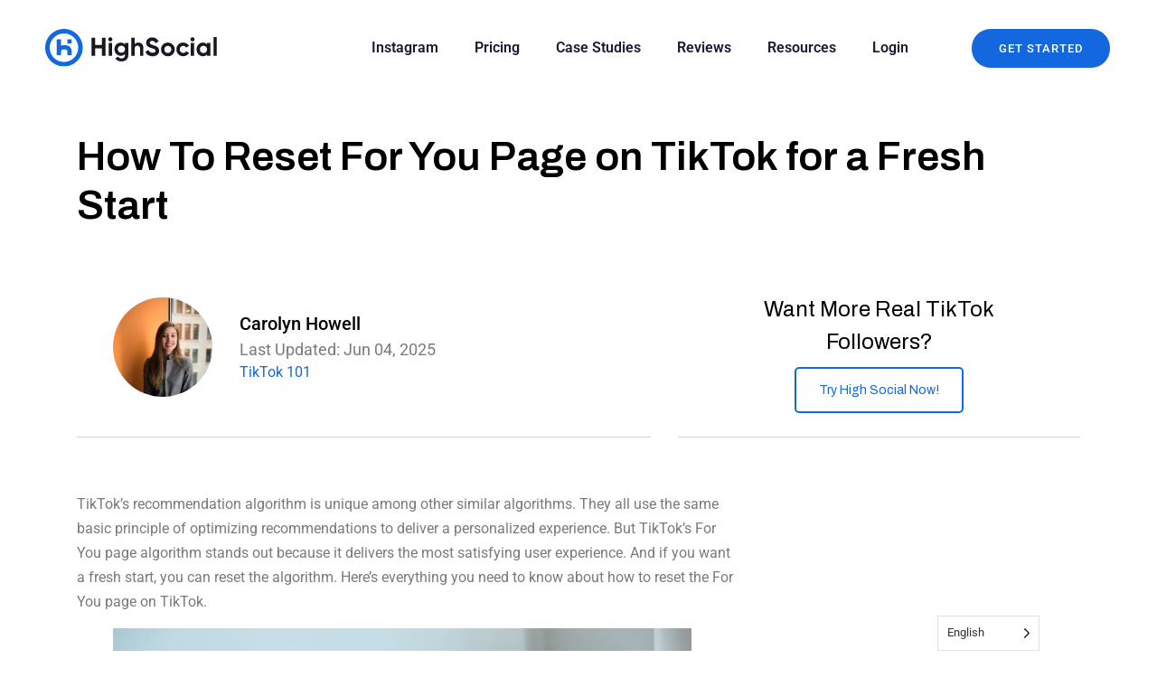

--- FILE ---
content_type: text/html; charset=UTF-8
request_url: https://www.highsocial.com/resources/how-to-reset-for-you-page-on-tiktok-for-a-fresh-start/
body_size: 93662
content:
<!doctype html> <html lang="en-US"> <head><script>if(navigator.userAgent.match(/MSIE|Internet Explorer/i)||navigator.userAgent.match(/Trident\/7\..*?rv:11/i)){let e=document.location.href;if(!e.match(/[?&]nonitro/)){if(e.indexOf("?")==-1){if(e.indexOf("#")==-1){document.location.href=e+"?nonitro=1"}else{document.location.href=e.replace("#","?nonitro=1#")}}else{if(e.indexOf("#")==-1){document.location.href=e+"&nonitro=1"}else{document.location.href=e.replace("#","&nonitro=1#")}}}}</script><link rel="preconnect" href="https://www.googletagmanager.com" /><link rel="preconnect" href="https://cdn-hphmp.nitrocdn.com" /><meta charset="UTF-8" /><meta name="viewport" content="width=device-width, initial-scale=1" /><meta name='robots' content='index, follow, max-image-preview:large, max-snippet:-1, max-video-preview:-1' /><title>How To Reset For You Page on TikTok | High Social</title><meta name="description" content="Find out how to reset your For You page on TikTok, other ways to shape your For You recommendations, and how the algorithm works." /><meta property="og:locale" content="en_US" /><meta property="og:type" content="article" /><meta property="og:title" content="How To Reset For You Page on TikTok | High Social" /><meta property="og:description" content="Find out how to reset your For You page on TikTok, other ways to shape your For You recommendations, and how the algorithm works." /><meta property="og:url" content="https://www.highsocial.com/resources/how-to-reset-for-you-page-on-tiktok-for-a-fresh-start/" /><meta property="og:site_name" content="High Social TikTok" /><meta property="article:published_time" content="2023-07-28T00:00:00+00:00" /><meta property="article:modified_time" content="2025-06-04T11:44:18+00:00" /><meta property="og:image" content="https://www.highsocial.com/wp-content/uploads/2023/07/galina-kondratenko-E8TmtvDbKH0-unsplash.jpg" /><meta property="og:image:width" content="640" /><meta property="og:image:height" content="427" /><meta property="og:image:type" content="image/jpeg" /><meta name="author" content="Jen" /><meta name="twitter:card" content="summary_large_image" /><meta name="generator" content="WordPress 6.8.3" /><meta name="generator" content="Elementor 3.33.2; features: additional_custom_breakpoints; settings: css_print_method-external, google_font-enabled, font_display-auto" /><meta name="msapplication-TileImage" content="https://www.highsocial.com/wp-content/uploads/2021/12/cropped-high_socials_favicon_placeholder-270x270.png" /><meta name="generator" content="NitroPack" /><script>var NPSH,NitroScrollHelper;NPSH=NitroScrollHelper=function(){let e=null;const o=window.sessionStorage.getItem("nitroScrollPos");function t(){let e=JSON.parse(window.sessionStorage.getItem("nitroScrollPos"))||{};if(typeof e!=="object"){e={}}e[document.URL]=window.scrollY;window.sessionStorage.setItem("nitroScrollPos",JSON.stringify(e))}window.addEventListener("scroll",function(){if(e!==null){clearTimeout(e)}e=setTimeout(t,200)},{passive:true});let r={};r.getScrollPos=()=>{if(!o){return 0}const e=JSON.parse(o);return e[document.URL]||0};r.isScrolled=()=>{return r.getScrollPos()>document.documentElement.clientHeight*.5};return r}();</script><script>(function(){var a=false;var e=document.documentElement.classList;var i=navigator.userAgent.toLowerCase();var n=["android","iphone","ipad"];var r=n.length;var o;var d=null;for(var t=0;t<r;t++){o=n[t];if(i.indexOf(o)>-1)d=o;if(e.contains(o)){a=true;e.remove(o)}}if(a&&d){e.add(d);if(d=="iphone"||d=="ipad"){e.add("ios")}}})();</script><script type="text/worker" id="nitro-web-worker">var preloadRequests=0;var remainingCount={};var baseURI="";self.onmessage=function(e){switch(e.data.cmd){case"RESOURCE_PRELOAD":var o=e.data.requestId;remainingCount[o]=0;e.data.resources.forEach(function(e){preload(e,function(o){return function(){console.log(o+" DONE: "+e);if(--remainingCount[o]==0){self.postMessage({cmd:"RESOURCE_PRELOAD",requestId:o})}}}(o));remainingCount[o]++});break;case"SET_BASEURI":baseURI=e.data.uri;break}};async function preload(e,o){if(typeof URL!=="undefined"&&baseURI){try{var a=new URL(e,baseURI);e=a.href}catch(e){console.log("Worker error: "+e.message)}}console.log("Preloading "+e);try{var n=new Request(e,{mode:"no-cors",redirect:"follow"});await fetch(n);o()}catch(a){console.log(a);var r=new XMLHttpRequest;r.responseType="blob";r.onload=o;r.onerror=o;r.open("GET",e,true);r.send()}}</script><script id="nprl">(()=>{if(window.NPRL!=undefined)return;(function(e){var t=e.prototype;t.after||(t.after=function(){var e,t=arguments,n=t.length,r=0,i=this,o=i.parentNode,a=Node,c=String,u=document;if(o!==null){while(r<n){(e=t[r])instanceof a?(i=i.nextSibling)!==null?o.insertBefore(e,i):o.appendChild(e):o.appendChild(u.createTextNode(c(e)));++r}}})})(Element);var e,t;e=t=function(){var t=false;var r=window.URL||window.webkitURL;var i=true;var o=true;var a=2;var c=null;var u=null;var d=true;var s=window.nitroGtmExcludes!=undefined;var l=s?JSON.parse(atob(window.nitroGtmExcludes)).map(e=>new RegExp(e)):[];var f;var m;var v=null;var p=null;var g=null;var h={touch:["touchmove","touchend"],default:["mousemove","click","keydown","wheel"]};var E=true;var y=[];var w=false;var b=[];var S=0;var N=0;var L=false;var T=0;var R=null;var O=false;var A=false;var C=false;var P=[];var I=[];var M=[];var k=[];var x=false;var _={};var j=new Map;var B="noModule"in HTMLScriptElement.prototype;var q=requestAnimationFrame||mozRequestAnimationFrame||webkitRequestAnimationFrame||msRequestAnimationFrame;const D="gtm.js?id=";function H(e,t){if(!_[e]){_[e]=[]}_[e].push(t)}function U(e,t){if(_[e]){var n=0,r=_[e];for(var n=0;n<r.length;n++){r[n].call(this,t)}}}function Y(){(function(e,t){var r=null;var i=function(e){r(e)};var o=null;var a={};var c=null;var u=null;var d=0;e.addEventListener(t,function(r){if(["load","DOMContentLoaded"].indexOf(t)!=-1){if(u){Q(function(){e.triggerNitroEvent(t)})}c=true}else if(t=="readystatechange"){d++;n.ogReadyState=d==1?"interactive":"complete";if(u&&u>=d){n.documentReadyState=n.ogReadyState;Q(function(){e.triggerNitroEvent(t)})}}});e.addEventListener(t+"Nitro",function(e){if(["load","DOMContentLoaded"].indexOf(t)!=-1){if(!c){e.preventDefault();e.stopImmediatePropagation()}else{}u=true}else if(t=="readystatechange"){u=n.documentReadyState=="interactive"?1:2;if(d<u){e.preventDefault();e.stopImmediatePropagation()}}});switch(t){case"load":o="onload";break;case"readystatechange":o="onreadystatechange";break;case"pageshow":o="onpageshow";break;default:o=null;break}if(o){Object.defineProperty(e,o,{get:function(){return r},set:function(n){if(typeof n!=="function"){r=null;e.removeEventListener(t+"Nitro",i)}else{if(!r){e.addEventListener(t+"Nitro",i)}r=n}}})}Object.defineProperty(e,"addEventListener"+t,{value:function(r){if(r!=t||!n.startedScriptLoading||document.currentScript&&document.currentScript.hasAttribute("nitro-exclude")){}else{arguments[0]+="Nitro"}e.ogAddEventListener.apply(e,arguments);a[arguments[1]]=arguments[0]}});Object.defineProperty(e,"removeEventListener"+t,{value:function(t){var n=a[arguments[1]];arguments[0]=n;e.ogRemoveEventListener.apply(e,arguments)}});Object.defineProperty(e,"triggerNitroEvent"+t,{value:function(t,n){n=n||e;var r=new Event(t+"Nitro",{bubbles:true});r.isNitroPack=true;Object.defineProperty(r,"type",{get:function(){return t},set:function(){}});Object.defineProperty(r,"target",{get:function(){return n},set:function(){}});e.dispatchEvent(r)}});if(typeof e.triggerNitroEvent==="undefined"){(function(){var t=e.addEventListener;var n=e.removeEventListener;Object.defineProperty(e,"ogAddEventListener",{value:t});Object.defineProperty(e,"ogRemoveEventListener",{value:n});Object.defineProperty(e,"addEventListener",{value:function(n){var r="addEventListener"+n;if(typeof e[r]!=="undefined"){e[r].apply(e,arguments)}else{t.apply(e,arguments)}},writable:true});Object.defineProperty(e,"removeEventListener",{value:function(t){var r="removeEventListener"+t;if(typeof e[r]!=="undefined"){e[r].apply(e,arguments)}else{n.apply(e,arguments)}}});Object.defineProperty(e,"triggerNitroEvent",{value:function(t,n){var r="triggerNitroEvent"+t;if(typeof e[r]!=="undefined"){e[r].apply(e,arguments)}}})})()}}).apply(null,arguments)}Y(window,"load");Y(window,"pageshow");Y(window,"DOMContentLoaded");Y(document,"DOMContentLoaded");Y(document,"readystatechange");try{var F=new Worker(r.createObjectURL(new Blob([document.getElementById("nitro-web-worker").textContent],{type:"text/javascript"})))}catch(e){var F=new Worker("data:text/javascript;base64,"+btoa(document.getElementById("nitro-web-worker").textContent))}F.onmessage=function(e){if(e.data.cmd=="RESOURCE_PRELOAD"){U(e.data.requestId,e)}};if(typeof document.baseURI!=="undefined"){F.postMessage({cmd:"SET_BASEURI",uri:document.baseURI})}var G=function(e){if(--S==0){Q(K)}};var W=function(e){e.target.removeEventListener("load",W);e.target.removeEventListener("error",W);e.target.removeEventListener("nitroTimeout",W);if(e.type!="nitroTimeout"){clearTimeout(e.target.nitroTimeout)}if(--N==0&&S==0){Q(J)}};var X=function(e){var t=e.textContent;try{var n=r.createObjectURL(new Blob([t.replace(/^(?:<!--)?(.*?)(?:-->)?$/gm,"$1")],{type:"text/javascript"}))}catch(e){var n="data:text/javascript;base64,"+btoa(t.replace(/^(?:<!--)?(.*?)(?:-->)?$/gm,"$1"))}return n};var K=function(){n.documentReadyState="interactive";document.triggerNitroEvent("readystatechange");document.triggerNitroEvent("DOMContentLoaded");if(window.pageYOffset||window.pageXOffset){window.dispatchEvent(new Event("scroll"))}A=true;Q(function(){if(N==0){Q(J)}Q($)})};var J=function(){if(!A||O)return;O=true;R.disconnect();en();n.documentReadyState="complete";document.triggerNitroEvent("readystatechange");window.triggerNitroEvent("load",document);window.triggerNitroEvent("pageshow",document);if(window.pageYOffset||window.pageXOffset||location.hash){let e=typeof history.scrollRestoration!=="undefined"&&history.scrollRestoration=="auto";if(e&&typeof NPSH!=="undefined"&&NPSH.getScrollPos()>0&&window.pageYOffset>document.documentElement.clientHeight*.5){window.scrollTo(0,NPSH.getScrollPos())}else if(location.hash){try{let e=document.querySelector(location.hash);if(e){e.scrollIntoView()}}catch(e){}}}var e=null;if(a==1){e=eo}else{e=eu}Q(e)};var Q=function(e){setTimeout(e,0)};var V=function(e){if(e.type=="touchend"||e.type=="click"){g=e}};var $=function(){if(d&&g){setTimeout(function(e){return function(){var t=function(e,t,n){var r=new Event(e,{bubbles:true,cancelable:true});if(e=="click"){r.clientX=t;r.clientY=n}else{r.touches=[{clientX:t,clientY:n}]}return r};var n;if(e.type=="touchend"){var r=e.changedTouches[0];n=document.elementFromPoint(r.clientX,r.clientY);n.dispatchEvent(t("touchstart"),r.clientX,r.clientY);n.dispatchEvent(t("touchend"),r.clientX,r.clientY);n.dispatchEvent(t("click"),r.clientX,r.clientY)}else if(e.type=="click"){n=document.elementFromPoint(e.clientX,e.clientY);n.dispatchEvent(t("click"),e.clientX,e.clientY)}}}(g),150);g=null}};var z=function(e){if(e.tagName=="SCRIPT"&&!e.hasAttribute("data-nitro-for-id")&&!e.hasAttribute("nitro-document-write")||e.tagName=="IMG"&&(e.hasAttribute("src")||e.hasAttribute("srcset"))||e.tagName=="IFRAME"&&e.hasAttribute("src")||e.tagName=="LINK"&&e.hasAttribute("href")&&e.hasAttribute("rel")&&e.getAttribute("rel")=="stylesheet"){if(e.tagName==="IFRAME"&&e.src.indexOf("about:blank")>-1){return}var t="";switch(e.tagName){case"LINK":t=e.href;break;case"IMG":if(k.indexOf(e)>-1)return;t=e.srcset||e.src;break;default:t=e.src;break}var n=e.getAttribute("type");if(!t&&e.tagName!=="SCRIPT")return;if((e.tagName=="IMG"||e.tagName=="LINK")&&(t.indexOf("data:")===0||t.indexOf("blob:")===0))return;if(e.tagName=="SCRIPT"&&n&&n!=="text/javascript"&&n!=="application/javascript"){if(n!=="module"||!B)return}if(e.tagName==="SCRIPT"){if(k.indexOf(e)>-1)return;if(e.noModule&&B){return}let t=null;if(document.currentScript){if(document.currentScript.src&&document.currentScript.src.indexOf(D)>-1){t=document.currentScript}if(document.currentScript.hasAttribute("data-nitro-gtm-id")){e.setAttribute("data-nitro-gtm-id",document.currentScript.getAttribute("data-nitro-gtm-id"))}}else if(window.nitroCurrentScript){if(window.nitroCurrentScript.src&&window.nitroCurrentScript.src.indexOf(D)>-1){t=window.nitroCurrentScript}}if(t&&s){let n=false;for(const t of l){n=e.src?t.test(e.src):t.test(e.textContent);if(n){break}}if(!n){e.type="text/googletagmanagerscript";let n=t.hasAttribute("data-nitro-gtm-id")?t.getAttribute("data-nitro-gtm-id"):t.id;if(!j.has(n)){j.set(n,[])}let r=j.get(n);r.push(e);return}}if(!e.src){if(e.textContent.length>0){e.textContent+="\n;if(document.currentScript.nitroTimeout) {clearTimeout(document.currentScript.nitroTimeout);}; setTimeout(function() { this.dispatchEvent(new Event('load')); }.bind(document.currentScript), 0);"}else{return}}else{}k.push(e)}if(!e.hasOwnProperty("nitroTimeout")){N++;e.addEventListener("load",W,true);e.addEventListener("error",W,true);e.addEventListener("nitroTimeout",W,true);e.nitroTimeout=setTimeout(function(){console.log("Resource timed out",e);e.dispatchEvent(new Event("nitroTimeout"))},5e3)}}};var Z=function(e){if(e.hasOwnProperty("nitroTimeout")&&e.nitroTimeout){clearTimeout(e.nitroTimeout);e.nitroTimeout=null;e.dispatchEvent(new Event("nitroTimeout"))}};document.documentElement.addEventListener("load",function(e){if(e.target.tagName=="SCRIPT"||e.target.tagName=="IMG"){k.push(e.target)}},true);document.documentElement.addEventListener("error",function(e){if(e.target.tagName=="SCRIPT"||e.target.tagName=="IMG"){k.push(e.target)}},true);var ee=["appendChild","replaceChild","insertBefore","prepend","append","before","after","replaceWith","insertAdjacentElement"];var et=function(){if(s){window._nitro_setTimeout=window.setTimeout;window.setTimeout=function(e,t,...n){let r=document.currentScript||window.nitroCurrentScript;if(!r||r.src&&r.src.indexOf(D)==-1){return window._nitro_setTimeout.call(window,e,t,...n)}return window._nitro_setTimeout.call(window,function(e,t){return function(...n){window.nitroCurrentScript=e;t(...n)}}(r,e),t,...n)}}ee.forEach(function(e){HTMLElement.prototype["og"+e]=HTMLElement.prototype[e];HTMLElement.prototype[e]=function(...t){if(this.parentNode||this===document.documentElement){switch(e){case"replaceChild":case"insertBefore":t.pop();break;case"insertAdjacentElement":t.shift();break}t.forEach(function(e){if(!e)return;if(e.tagName=="SCRIPT"){z(e)}else{if(e.children&&e.children.length>0){e.querySelectorAll("script").forEach(z)}}})}return this["og"+e].apply(this,arguments)}})};var en=function(){if(s&&typeof window._nitro_setTimeout==="function"){window.setTimeout=window._nitro_setTimeout}ee.forEach(function(e){HTMLElement.prototype[e]=HTMLElement.prototype["og"+e]})};var er=async function(){if(o){ef(f);ef(V);if(v){clearTimeout(v);v=null}}if(T===1){L=true;return}else if(T===0){T=-1}n.startedScriptLoading=true;Object.defineProperty(document,"readyState",{get:function(){return n.documentReadyState},set:function(){}});var e=document.documentElement;var t={attributes:true,attributeFilter:["src"],childList:true,subtree:true};R=new MutationObserver(function(e,t){e.forEach(function(e){if(e.type=="childList"&&e.addedNodes.length>0){e.addedNodes.forEach(function(e){if(!document.documentElement.contains(e)){return}if(e.tagName=="IMG"||e.tagName=="IFRAME"||e.tagName=="LINK"){z(e)}})}if(e.type=="childList"&&e.removedNodes.length>0){e.removedNodes.forEach(function(e){if(e.tagName=="IFRAME"||e.tagName=="LINK"){Z(e)}})}if(e.type=="attributes"){var t=e.target;if(!document.documentElement.contains(t)){return}if(t.tagName=="IFRAME"||t.tagName=="LINK"||t.tagName=="IMG"||t.tagName=="SCRIPT"){z(t)}}})});R.observe(e,t);if(!s){et()}await Promise.all(P);var r=b.shift();var i=null;var a=false;while(r){var c;var u=JSON.parse(atob(r.meta));var d=u.delay;if(r.type=="inline"){var l=document.getElementById(r.id);if(l){l.remove()}else{r=b.shift();continue}c=X(l);if(c===false){r=b.shift();continue}}else{c=r.src}if(!a&&r.type!="inline"&&(typeof u.attributes.async!="undefined"||typeof u.attributes.defer!="undefined")){if(i===null){i=r}else if(i===r){a=true}if(!a){b.push(r);r=b.shift();continue}}var m=document.createElement("script");m.src=c;m.setAttribute("data-nitro-for-id",r.id);for(var p in u.attributes){try{if(u.attributes[p]===false){m.setAttribute(p,"")}else{m.setAttribute(p,u.attributes[p])}}catch(e){console.log("Error while setting script attribute",m,e)}}m.async=false;if(u.canonicalLink!=""&&Object.getOwnPropertyDescriptor(m,"src")?.configurable!==false){(e=>{Object.defineProperty(m,"src",{get:function(){return e.canonicalLink},set:function(){}})})(u)}if(d){setTimeout((function(e,t){var n=document.querySelector("[data-nitro-marker-id='"+t+"']");if(n){n.after(e)}else{document.head.appendChild(e)}}).bind(null,m,r.id),d)}else{m.addEventListener("load",G);m.addEventListener("error",G);if(!m.noModule||!B){S++}var g=document.querySelector("[data-nitro-marker-id='"+r.id+"']");if(g){Q(function(e,t){return function(){e.after(t)}}(g,m))}else{Q(function(e){return function(){document.head.appendChild(e)}}(m))}}r=b.shift()}};var ei=function(){var e=document.getElementById("nitro-deferred-styles");var t=document.createElement("div");t.innerHTML=e.textContent;return t};var eo=async function(e){isPreload=e&&e.type=="NitroPreload";if(!isPreload){T=-1;E=false;if(o){ef(f);ef(V);if(v){clearTimeout(v);v=null}}}if(w===false){var t=ei();let e=t.querySelectorAll('style,link[rel="stylesheet"]');w=e.length;if(w){let e=document.getElementById("nitro-deferred-styles-marker");e.replaceWith.apply(e,t.childNodes)}else if(isPreload){Q(ed)}else{es()}}else if(w===0&&!isPreload){es()}};var ea=function(){var e=ei();var t=e.childNodes;var n;var r=[];for(var i=0;i<t.length;i++){n=t[i];if(n.href){r.push(n.href)}}var o="css-preload";H(o,function(e){eo(new Event("NitroPreload"))});if(r.length){F.postMessage({cmd:"RESOURCE_PRELOAD",resources:r,requestId:o})}else{Q(function(){U(o)})}};var ec=function(){if(T===-1)return;T=1;var e=[];var t,n;for(var r=0;r<b.length;r++){t=b[r];if(t.type!="inline"){if(t.src){n=JSON.parse(atob(t.meta));if(n.delay)continue;if(n.attributes.type&&n.attributes.type=="module"&&!B)continue;e.push(t.src)}}}if(e.length){var i="js-preload";H(i,function(e){T=2;if(L){Q(er)}});F.postMessage({cmd:"RESOURCE_PRELOAD",resources:e,requestId:i})}};var eu=function(){while(I.length){style=I.shift();if(style.hasAttribute("nitropack-onload")){style.setAttribute("onload",style.getAttribute("nitropack-onload"));Q(function(e){return function(){e.dispatchEvent(new Event("load"))}}(style))}}while(M.length){style=M.shift();if(style.hasAttribute("nitropack-onerror")){style.setAttribute("onerror",style.getAttribute("nitropack-onerror"));Q(function(e){return function(){e.dispatchEvent(new Event("error"))}}(style))}}};var ed=function(){if(!x){if(i){Q(function(){var e=document.getElementById("nitro-critical-css");if(e){e.remove()}})}x=true;onStylesLoadEvent=new Event("NitroStylesLoaded");onStylesLoadEvent.isNitroPack=true;window.dispatchEvent(onStylesLoadEvent)}};var es=function(){if(a==2){Q(er)}else{eu()}};var el=function(e){m.forEach(function(t){document.addEventListener(t,e,true)})};var ef=function(e){m.forEach(function(t){document.removeEventListener(t,e,true)})};if(s){et()}return{setAutoRemoveCriticalCss:function(e){i=e},registerScript:function(e,t,n){b.push({type:"remote",src:e,id:t,meta:n})},registerInlineScript:function(e,t){b.push({type:"inline",id:e,meta:t})},registerStyle:function(e,t,n){y.push({href:e,rel:t,media:n})},onLoadStyle:function(e){I.push(e);if(w!==false&&--w==0){Q(ed);if(E){E=false}else{es()}}},onErrorStyle:function(e){M.push(e);if(w!==false&&--w==0){Q(ed);if(E){E=false}else{es()}}},loadJs:function(e,t){if(!e.src){var n=X(e);if(n!==false){e.src=n;e.textContent=""}}if(t){Q(function(e,t){return function(){e.after(t)}}(t,e))}else{Q(function(e){return function(){document.head.appendChild(e)}}(e))}},loadQueuedResources:async function(){window.dispatchEvent(new Event("NitroBootStart"));if(p){clearTimeout(p);p=null}window.removeEventListener("load",e.loadQueuedResources);f=a==1?er:eo;if(!o||g){Q(f)}else{if(navigator.userAgent.indexOf(" Edge/")==-1){ea();H("css-preload",ec)}el(f);if(u){if(c){v=setTimeout(f,c)}}else{}}},fontPreload:function(e){var t="critical-fonts";H(t,function(e){document.getElementById("nitro-critical-fonts").type="text/css"});F.postMessage({cmd:"RESOURCE_PRELOAD",resources:e,requestId:t})},boot:function(){if(t)return;t=true;C=typeof NPSH!=="undefined"&&NPSH.isScrolled();let n=document.prerendering;if(location.hash||C||n){o=false}m=h.default.concat(h.touch);p=setTimeout(e.loadQueuedResources,1500);el(V);if(C){e.loadQueuedResources()}else{window.addEventListener("load",e.loadQueuedResources)}},addPrerequisite:function(e){P.push(e)},getTagManagerNodes:function(e){if(!e)return j;return j.get(e)??[]}}}();var n,r;n=r=function(){var t=document.write;return{documentWrite:function(n,r){if(n&&n.hasAttribute("nitro-exclude")){return t.call(document,r)}var i=null;if(n.documentWriteContainer){i=n.documentWriteContainer}else{i=document.createElement("span");n.documentWriteContainer=i}var o=null;if(n){if(n.hasAttribute("data-nitro-for-id")){o=document.querySelector('template[data-nitro-marker-id="'+n.getAttribute("data-nitro-for-id")+'"]')}else{o=n}}i.innerHTML+=r;i.querySelectorAll("script").forEach(function(e){e.setAttribute("nitro-document-write","")});if(!i.parentNode){if(o){o.parentNode.insertBefore(i,o)}else{document.body.appendChild(i)}}var a=document.createElement("span");a.innerHTML=r;var c=a.querySelectorAll("script");if(c.length){c.forEach(function(t){var n=t.getAttributeNames();var r=document.createElement("script");n.forEach(function(e){r.setAttribute(e,t.getAttribute(e))});r.async=false;if(!t.src&&t.textContent){r.textContent=t.textContent}e.loadJs(r,o)})}},TrustLogo:function(e,t){var n=document.getElementById(e);var r=document.createElement("img");r.src=t;n.parentNode.insertBefore(r,n)},documentReadyState:"loading",ogReadyState:document.readyState,startedScriptLoading:false,loadScriptDelayed:function(e,t){setTimeout(function(){var t=document.createElement("script");t.src=e;document.head.appendChild(t)},t)}}}();document.write=function(e){n.documentWrite(document.currentScript,e)};document.writeln=function(e){n.documentWrite(document.currentScript,e+"\n")};window.NPRL=e;window.NitroResourceLoader=t;window.NPh=n;window.NitroPackHelper=r})();</script><template id="nitro-deferred-styles-marker"></template><style id="nitro-fonts">@font-face{font-family:eicons;src:url("https://cdn-hphmp.nitrocdn.com/pAPzStwcnBQNUJEsNJoPHeNlVOXmwkdw/assets/static/source/rev-795ce34/www.highsocial.com/wp-content/plugins/elementor/assets/lib/eicons/fonts/b1125c77ab051aa2a7d4e523c3b58888.eicons.eot");src:url("https://cdn-hphmp.nitrocdn.com/pAPzStwcnBQNUJEsNJoPHeNlVOXmwkdw/assets/static/source/rev-795ce34/www.highsocial.com/wp-content/plugins/elementor/assets/lib/eicons/fonts/b1125c77ab051aa2a7d4e523c3b58888.eicons.woff2") format("woff2");font-weight:400;font-style:normal;font-display:swap}@font-face{font-family:"Archivo";font-style:italic;font-weight:100;font-stretch:100%;font-display:swap;src:url("https://fonts.gstatic.com/s/archivo/v25/k3kBo8UDI-1M0wlSfdzyIEkpwTM29hr-8mTYCx-muKZlYPTr_Q.woff2") format("woff2");unicode-range:U+0102-0103,U+0110-0111,U+0128-0129,U+0168-0169,U+01A0-01A1,U+01AF-01B0,U+0300-0301,U+0303-0304,U+0308-0309,U+0323,U+0329,U+1EA0-1EF9,U+20AB}@font-face{font-family:"Archivo";font-style:italic;font-weight:100;font-stretch:100%;font-display:swap;src:url("https://fonts.gstatic.com/s/archivo/v25/k3kBo8UDI-1M0wlSfdzyIEkpwTM29hr-8mTYCx6muKZlYPTr_Q.woff2") format("woff2");unicode-range:U+0100-02BA,U+02BD-02C5,U+02C7-02CC,U+02CE-02D7,U+02DD-02FF,U+0304,U+0308,U+0329,U+1D00-1DBF,U+1E00-1E9F,U+1EF2-1EFF,U+2020,U+20A0-20AB,U+20AD-20C0,U+2113,U+2C60-2C7F,U+A720-A7FF}@font-face{font-family:"Archivo";font-style:italic;font-weight:100;font-stretch:100%;font-display:swap;src:url("https://fonts.gstatic.com/s/archivo/v25/k3kBo8UDI-1M0wlSfdzyIEkpwTM29hr-8mTYCxCmuKZlYPQ.woff2") format("woff2");unicode-range:U+0000-00FF,U+0131,U+0152-0153,U+02BB-02BC,U+02C6,U+02DA,U+02DC,U+0304,U+0308,U+0329,U+2000-206F,U+20AC,U+2122,U+2191,U+2193,U+2212,U+2215,U+FEFF,U+FFFD}@font-face{font-family:"Archivo";font-style:italic;font-weight:200;font-stretch:100%;font-display:swap;src:url("https://fonts.gstatic.com/s/archivo/v25/k3kBo8UDI-1M0wlSfdzyIEkpwTM29hr-8mTYCx-muKZlYPTr_Q.woff2") format("woff2");unicode-range:U+0102-0103,U+0110-0111,U+0128-0129,U+0168-0169,U+01A0-01A1,U+01AF-01B0,U+0300-0301,U+0303-0304,U+0308-0309,U+0323,U+0329,U+1EA0-1EF9,U+20AB}@font-face{font-family:"Archivo";font-style:italic;font-weight:200;font-stretch:100%;font-display:swap;src:url("https://fonts.gstatic.com/s/archivo/v25/k3kBo8UDI-1M0wlSfdzyIEkpwTM29hr-8mTYCx6muKZlYPTr_Q.woff2") format("woff2");unicode-range:U+0100-02BA,U+02BD-02C5,U+02C7-02CC,U+02CE-02D7,U+02DD-02FF,U+0304,U+0308,U+0329,U+1D00-1DBF,U+1E00-1E9F,U+1EF2-1EFF,U+2020,U+20A0-20AB,U+20AD-20C0,U+2113,U+2C60-2C7F,U+A720-A7FF}@font-face{font-family:"Archivo";font-style:italic;font-weight:200;font-stretch:100%;font-display:swap;src:url("https://fonts.gstatic.com/s/archivo/v25/k3kBo8UDI-1M0wlSfdzyIEkpwTM29hr-8mTYCxCmuKZlYPQ.woff2") format("woff2");unicode-range:U+0000-00FF,U+0131,U+0152-0153,U+02BB-02BC,U+02C6,U+02DA,U+02DC,U+0304,U+0308,U+0329,U+2000-206F,U+20AC,U+2122,U+2191,U+2193,U+2212,U+2215,U+FEFF,U+FFFD}@font-face{font-family:"Archivo";font-style:italic;font-weight:300;font-stretch:100%;font-display:swap;src:url("https://fonts.gstatic.com/s/archivo/v25/k3kBo8UDI-1M0wlSfdzyIEkpwTM29hr-8mTYCx-muKZlYPTr_Q.woff2") format("woff2");unicode-range:U+0102-0103,U+0110-0111,U+0128-0129,U+0168-0169,U+01A0-01A1,U+01AF-01B0,U+0300-0301,U+0303-0304,U+0308-0309,U+0323,U+0329,U+1EA0-1EF9,U+20AB}@font-face{font-family:"Archivo";font-style:italic;font-weight:300;font-stretch:100%;font-display:swap;src:url("https://fonts.gstatic.com/s/archivo/v25/k3kBo8UDI-1M0wlSfdzyIEkpwTM29hr-8mTYCx6muKZlYPTr_Q.woff2") format("woff2");unicode-range:U+0100-02BA,U+02BD-02C5,U+02C7-02CC,U+02CE-02D7,U+02DD-02FF,U+0304,U+0308,U+0329,U+1D00-1DBF,U+1E00-1E9F,U+1EF2-1EFF,U+2020,U+20A0-20AB,U+20AD-20C0,U+2113,U+2C60-2C7F,U+A720-A7FF}@font-face{font-family:"Archivo";font-style:italic;font-weight:300;font-stretch:100%;font-display:swap;src:url("https://fonts.gstatic.com/s/archivo/v25/k3kBo8UDI-1M0wlSfdzyIEkpwTM29hr-8mTYCxCmuKZlYPQ.woff2") format("woff2");unicode-range:U+0000-00FF,U+0131,U+0152-0153,U+02BB-02BC,U+02C6,U+02DA,U+02DC,U+0304,U+0308,U+0329,U+2000-206F,U+20AC,U+2122,U+2191,U+2193,U+2212,U+2215,U+FEFF,U+FFFD}@font-face{font-family:"Archivo";font-style:italic;font-weight:400;font-stretch:100%;font-display:swap;src:url("https://fonts.gstatic.com/s/archivo/v25/k3kBo8UDI-1M0wlSfdzyIEkpwTM29hr-8mTYCx-muKZlYPTr_Q.woff2") format("woff2");unicode-range:U+0102-0103,U+0110-0111,U+0128-0129,U+0168-0169,U+01A0-01A1,U+01AF-01B0,U+0300-0301,U+0303-0304,U+0308-0309,U+0323,U+0329,U+1EA0-1EF9,U+20AB}@font-face{font-family:"Archivo";font-style:italic;font-weight:400;font-stretch:100%;font-display:swap;src:url("https://fonts.gstatic.com/s/archivo/v25/k3kBo8UDI-1M0wlSfdzyIEkpwTM29hr-8mTYCx6muKZlYPTr_Q.woff2") format("woff2");unicode-range:U+0100-02BA,U+02BD-02C5,U+02C7-02CC,U+02CE-02D7,U+02DD-02FF,U+0304,U+0308,U+0329,U+1D00-1DBF,U+1E00-1E9F,U+1EF2-1EFF,U+2020,U+20A0-20AB,U+20AD-20C0,U+2113,U+2C60-2C7F,U+A720-A7FF}@font-face{font-family:"Archivo";font-style:italic;font-weight:400;font-stretch:100%;font-display:swap;src:url("https://fonts.gstatic.com/s/archivo/v25/k3kBo8UDI-1M0wlSfdzyIEkpwTM29hr-8mTYCxCmuKZlYPQ.woff2") format("woff2");unicode-range:U+0000-00FF,U+0131,U+0152-0153,U+02BB-02BC,U+02C6,U+02DA,U+02DC,U+0304,U+0308,U+0329,U+2000-206F,U+20AC,U+2122,U+2191,U+2193,U+2212,U+2215,U+FEFF,U+FFFD}@font-face{font-family:"Archivo";font-style:italic;font-weight:500;font-stretch:100%;font-display:swap;src:url("https://fonts.gstatic.com/s/archivo/v25/k3kBo8UDI-1M0wlSfdzyIEkpwTM29hr-8mTYCx-muKZlYPTr_Q.woff2") format("woff2");unicode-range:U+0102-0103,U+0110-0111,U+0128-0129,U+0168-0169,U+01A0-01A1,U+01AF-01B0,U+0300-0301,U+0303-0304,U+0308-0309,U+0323,U+0329,U+1EA0-1EF9,U+20AB}@font-face{font-family:"Archivo";font-style:italic;font-weight:500;font-stretch:100%;font-display:swap;src:url("https://fonts.gstatic.com/s/archivo/v25/k3kBo8UDI-1M0wlSfdzyIEkpwTM29hr-8mTYCx6muKZlYPTr_Q.woff2") format("woff2");unicode-range:U+0100-02BA,U+02BD-02C5,U+02C7-02CC,U+02CE-02D7,U+02DD-02FF,U+0304,U+0308,U+0329,U+1D00-1DBF,U+1E00-1E9F,U+1EF2-1EFF,U+2020,U+20A0-20AB,U+20AD-20C0,U+2113,U+2C60-2C7F,U+A720-A7FF}@font-face{font-family:"Archivo";font-style:italic;font-weight:500;font-stretch:100%;font-display:swap;src:url("https://fonts.gstatic.com/s/archivo/v25/k3kBo8UDI-1M0wlSfdzyIEkpwTM29hr-8mTYCxCmuKZlYPQ.woff2") format("woff2");unicode-range:U+0000-00FF,U+0131,U+0152-0153,U+02BB-02BC,U+02C6,U+02DA,U+02DC,U+0304,U+0308,U+0329,U+2000-206F,U+20AC,U+2122,U+2191,U+2193,U+2212,U+2215,U+FEFF,U+FFFD}@font-face{font-family:"Archivo";font-style:italic;font-weight:600;font-stretch:100%;font-display:swap;src:url("https://fonts.gstatic.com/s/archivo/v25/k3kBo8UDI-1M0wlSfdzyIEkpwTM29hr-8mTYCx-muKZlYPTr_Q.woff2") format("woff2");unicode-range:U+0102-0103,U+0110-0111,U+0128-0129,U+0168-0169,U+01A0-01A1,U+01AF-01B0,U+0300-0301,U+0303-0304,U+0308-0309,U+0323,U+0329,U+1EA0-1EF9,U+20AB}@font-face{font-family:"Archivo";font-style:italic;font-weight:600;font-stretch:100%;font-display:swap;src:url("https://fonts.gstatic.com/s/archivo/v25/k3kBo8UDI-1M0wlSfdzyIEkpwTM29hr-8mTYCx6muKZlYPTr_Q.woff2") format("woff2");unicode-range:U+0100-02BA,U+02BD-02C5,U+02C7-02CC,U+02CE-02D7,U+02DD-02FF,U+0304,U+0308,U+0329,U+1D00-1DBF,U+1E00-1E9F,U+1EF2-1EFF,U+2020,U+20A0-20AB,U+20AD-20C0,U+2113,U+2C60-2C7F,U+A720-A7FF}@font-face{font-family:"Archivo";font-style:italic;font-weight:600;font-stretch:100%;font-display:swap;src:url("https://fonts.gstatic.com/s/archivo/v25/k3kBo8UDI-1M0wlSfdzyIEkpwTM29hr-8mTYCxCmuKZlYPQ.woff2") format("woff2");unicode-range:U+0000-00FF,U+0131,U+0152-0153,U+02BB-02BC,U+02C6,U+02DA,U+02DC,U+0304,U+0308,U+0329,U+2000-206F,U+20AC,U+2122,U+2191,U+2193,U+2212,U+2215,U+FEFF,U+FFFD}@font-face{font-family:"Archivo";font-style:italic;font-weight:700;font-stretch:100%;font-display:swap;src:url("https://fonts.gstatic.com/s/archivo/v25/k3kBo8UDI-1M0wlSfdzyIEkpwTM29hr-8mTYCx-muKZlYPTr_Q.woff2") format("woff2");unicode-range:U+0102-0103,U+0110-0111,U+0128-0129,U+0168-0169,U+01A0-01A1,U+01AF-01B0,U+0300-0301,U+0303-0304,U+0308-0309,U+0323,U+0329,U+1EA0-1EF9,U+20AB}@font-face{font-family:"Archivo";font-style:italic;font-weight:700;font-stretch:100%;font-display:swap;src:url("https://fonts.gstatic.com/s/archivo/v25/k3kBo8UDI-1M0wlSfdzyIEkpwTM29hr-8mTYCx6muKZlYPTr_Q.woff2") format("woff2");unicode-range:U+0100-02BA,U+02BD-02C5,U+02C7-02CC,U+02CE-02D7,U+02DD-02FF,U+0304,U+0308,U+0329,U+1D00-1DBF,U+1E00-1E9F,U+1EF2-1EFF,U+2020,U+20A0-20AB,U+20AD-20C0,U+2113,U+2C60-2C7F,U+A720-A7FF}@font-face{font-family:"Archivo";font-style:italic;font-weight:700;font-stretch:100%;font-display:swap;src:url("https://fonts.gstatic.com/s/archivo/v25/k3kBo8UDI-1M0wlSfdzyIEkpwTM29hr-8mTYCxCmuKZlYPQ.woff2") format("woff2");unicode-range:U+0000-00FF,U+0131,U+0152-0153,U+02BB-02BC,U+02C6,U+02DA,U+02DC,U+0304,U+0308,U+0329,U+2000-206F,U+20AC,U+2122,U+2191,U+2193,U+2212,U+2215,U+FEFF,U+FFFD}@font-face{font-family:"Archivo";font-style:italic;font-weight:800;font-stretch:100%;font-display:swap;src:url("https://fonts.gstatic.com/s/archivo/v25/k3kBo8UDI-1M0wlSfdzyIEkpwTM29hr-8mTYCx-muKZlYPTr_Q.woff2") format("woff2");unicode-range:U+0102-0103,U+0110-0111,U+0128-0129,U+0168-0169,U+01A0-01A1,U+01AF-01B0,U+0300-0301,U+0303-0304,U+0308-0309,U+0323,U+0329,U+1EA0-1EF9,U+20AB}@font-face{font-family:"Archivo";font-style:italic;font-weight:800;font-stretch:100%;font-display:swap;src:url("https://fonts.gstatic.com/s/archivo/v25/k3kBo8UDI-1M0wlSfdzyIEkpwTM29hr-8mTYCx6muKZlYPTr_Q.woff2") format("woff2");unicode-range:U+0100-02BA,U+02BD-02C5,U+02C7-02CC,U+02CE-02D7,U+02DD-02FF,U+0304,U+0308,U+0329,U+1D00-1DBF,U+1E00-1E9F,U+1EF2-1EFF,U+2020,U+20A0-20AB,U+20AD-20C0,U+2113,U+2C60-2C7F,U+A720-A7FF}@font-face{font-family:"Archivo";font-style:italic;font-weight:800;font-stretch:100%;font-display:swap;src:url("https://fonts.gstatic.com/s/archivo/v25/k3kBo8UDI-1M0wlSfdzyIEkpwTM29hr-8mTYCxCmuKZlYPQ.woff2") format("woff2");unicode-range:U+0000-00FF,U+0131,U+0152-0153,U+02BB-02BC,U+02C6,U+02DA,U+02DC,U+0304,U+0308,U+0329,U+2000-206F,U+20AC,U+2122,U+2191,U+2193,U+2212,U+2215,U+FEFF,U+FFFD}@font-face{font-family:"Archivo";font-style:italic;font-weight:900;font-stretch:100%;font-display:swap;src:url("https://fonts.gstatic.com/s/archivo/v25/k3kBo8UDI-1M0wlSfdzyIEkpwTM29hr-8mTYCx-muKZlYPTr_Q.woff2") format("woff2");unicode-range:U+0102-0103,U+0110-0111,U+0128-0129,U+0168-0169,U+01A0-01A1,U+01AF-01B0,U+0300-0301,U+0303-0304,U+0308-0309,U+0323,U+0329,U+1EA0-1EF9,U+20AB}@font-face{font-family:"Archivo";font-style:italic;font-weight:900;font-stretch:100%;font-display:swap;src:url("https://fonts.gstatic.com/s/archivo/v25/k3kBo8UDI-1M0wlSfdzyIEkpwTM29hr-8mTYCx6muKZlYPTr_Q.woff2") format("woff2");unicode-range:U+0100-02BA,U+02BD-02C5,U+02C7-02CC,U+02CE-02D7,U+02DD-02FF,U+0304,U+0308,U+0329,U+1D00-1DBF,U+1E00-1E9F,U+1EF2-1EFF,U+2020,U+20A0-20AB,U+20AD-20C0,U+2113,U+2C60-2C7F,U+A720-A7FF}@font-face{font-family:"Archivo";font-style:italic;font-weight:900;font-stretch:100%;font-display:swap;src:url("https://fonts.gstatic.com/s/archivo/v25/k3kBo8UDI-1M0wlSfdzyIEkpwTM29hr-8mTYCxCmuKZlYPQ.woff2") format("woff2");unicode-range:U+0000-00FF,U+0131,U+0152-0153,U+02BB-02BC,U+02C6,U+02DA,U+02DC,U+0304,U+0308,U+0329,U+2000-206F,U+20AC,U+2122,U+2191,U+2193,U+2212,U+2215,U+FEFF,U+FFFD}@font-face{font-family:"Archivo";font-style:normal;font-weight:100;font-stretch:100%;font-display:swap;src:url("https://fonts.gstatic.com/s/archivo/v25/k3kPo8UDI-1M0wlSV9XAw6lQkqWY8Q82sLySOxKsv4RnUPU.woff2") format("woff2");unicode-range:U+0102-0103,U+0110-0111,U+0128-0129,U+0168-0169,U+01A0-01A1,U+01AF-01B0,U+0300-0301,U+0303-0304,U+0308-0309,U+0323,U+0329,U+1EA0-1EF9,U+20AB}@font-face{font-family:"Archivo";font-style:normal;font-weight:100;font-stretch:100%;font-display:swap;src:url("https://fonts.gstatic.com/s/archivo/v25/k3kPo8UDI-1M0wlSV9XAw6lQkqWY8Q82sLyTOxKsv4RnUPU.woff2") format("woff2");unicode-range:U+0100-02BA,U+02BD-02C5,U+02C7-02CC,U+02CE-02D7,U+02DD-02FF,U+0304,U+0308,U+0329,U+1D00-1DBF,U+1E00-1E9F,U+1EF2-1EFF,U+2020,U+20A0-20AB,U+20AD-20C0,U+2113,U+2C60-2C7F,U+A720-A7FF}@font-face{font-family:"Archivo";font-style:normal;font-weight:100;font-stretch:100%;font-display:swap;src:url("https://fonts.gstatic.com/s/archivo/v25/k3kPo8UDI-1M0wlSV9XAw6lQkqWY8Q82sLydOxKsv4Rn.woff2") format("woff2");unicode-range:U+0000-00FF,U+0131,U+0152-0153,U+02BB-02BC,U+02C6,U+02DA,U+02DC,U+0304,U+0308,U+0329,U+2000-206F,U+20AC,U+2122,U+2191,U+2193,U+2212,U+2215,U+FEFF,U+FFFD}@font-face{font-family:"Archivo";font-style:normal;font-weight:200;font-stretch:100%;font-display:swap;src:url("https://fonts.gstatic.com/s/archivo/v25/k3kPo8UDI-1M0wlSV9XAw6lQkqWY8Q82sLySOxKsv4RnUPU.woff2") format("woff2");unicode-range:U+0102-0103,U+0110-0111,U+0128-0129,U+0168-0169,U+01A0-01A1,U+01AF-01B0,U+0300-0301,U+0303-0304,U+0308-0309,U+0323,U+0329,U+1EA0-1EF9,U+20AB}@font-face{font-family:"Archivo";font-style:normal;font-weight:200;font-stretch:100%;font-display:swap;src:url("https://fonts.gstatic.com/s/archivo/v25/k3kPo8UDI-1M0wlSV9XAw6lQkqWY8Q82sLyTOxKsv4RnUPU.woff2") format("woff2");unicode-range:U+0100-02BA,U+02BD-02C5,U+02C7-02CC,U+02CE-02D7,U+02DD-02FF,U+0304,U+0308,U+0329,U+1D00-1DBF,U+1E00-1E9F,U+1EF2-1EFF,U+2020,U+20A0-20AB,U+20AD-20C0,U+2113,U+2C60-2C7F,U+A720-A7FF}@font-face{font-family:"Archivo";font-style:normal;font-weight:200;font-stretch:100%;font-display:swap;src:url("https://fonts.gstatic.com/s/archivo/v25/k3kPo8UDI-1M0wlSV9XAw6lQkqWY8Q82sLydOxKsv4Rn.woff2") format("woff2");unicode-range:U+0000-00FF,U+0131,U+0152-0153,U+02BB-02BC,U+02C6,U+02DA,U+02DC,U+0304,U+0308,U+0329,U+2000-206F,U+20AC,U+2122,U+2191,U+2193,U+2212,U+2215,U+FEFF,U+FFFD}@font-face{font-family:"Archivo";font-style:normal;font-weight:300;font-stretch:100%;font-display:swap;src:url("https://fonts.gstatic.com/s/archivo/v25/k3kPo8UDI-1M0wlSV9XAw6lQkqWY8Q82sLySOxKsv4RnUPU.woff2") format("woff2");unicode-range:U+0102-0103,U+0110-0111,U+0128-0129,U+0168-0169,U+01A0-01A1,U+01AF-01B0,U+0300-0301,U+0303-0304,U+0308-0309,U+0323,U+0329,U+1EA0-1EF9,U+20AB}@font-face{font-family:"Archivo";font-style:normal;font-weight:300;font-stretch:100%;font-display:swap;src:url("https://fonts.gstatic.com/s/archivo/v25/k3kPo8UDI-1M0wlSV9XAw6lQkqWY8Q82sLyTOxKsv4RnUPU.woff2") format("woff2");unicode-range:U+0100-02BA,U+02BD-02C5,U+02C7-02CC,U+02CE-02D7,U+02DD-02FF,U+0304,U+0308,U+0329,U+1D00-1DBF,U+1E00-1E9F,U+1EF2-1EFF,U+2020,U+20A0-20AB,U+20AD-20C0,U+2113,U+2C60-2C7F,U+A720-A7FF}@font-face{font-family:"Archivo";font-style:normal;font-weight:300;font-stretch:100%;font-display:swap;src:url("https://fonts.gstatic.com/s/archivo/v25/k3kPo8UDI-1M0wlSV9XAw6lQkqWY8Q82sLydOxKsv4Rn.woff2") format("woff2");unicode-range:U+0000-00FF,U+0131,U+0152-0153,U+02BB-02BC,U+02C6,U+02DA,U+02DC,U+0304,U+0308,U+0329,U+2000-206F,U+20AC,U+2122,U+2191,U+2193,U+2212,U+2215,U+FEFF,U+FFFD}@font-face{font-family:"Archivo";font-style:normal;font-weight:400;font-stretch:100%;font-display:swap;src:url("https://fonts.gstatic.com/s/archivo/v25/k3kPo8UDI-1M0wlSV9XAw6lQkqWY8Q82sLySOxKsv4RnUPU.woff2") format("woff2");unicode-range:U+0102-0103,U+0110-0111,U+0128-0129,U+0168-0169,U+01A0-01A1,U+01AF-01B0,U+0300-0301,U+0303-0304,U+0308-0309,U+0323,U+0329,U+1EA0-1EF9,U+20AB}@font-face{font-family:"Archivo";font-style:normal;font-weight:400;font-stretch:100%;font-display:swap;src:url("https://fonts.gstatic.com/s/archivo/v25/k3kPo8UDI-1M0wlSV9XAw6lQkqWY8Q82sLyTOxKsv4RnUPU.woff2") format("woff2");unicode-range:U+0100-02BA,U+02BD-02C5,U+02C7-02CC,U+02CE-02D7,U+02DD-02FF,U+0304,U+0308,U+0329,U+1D00-1DBF,U+1E00-1E9F,U+1EF2-1EFF,U+2020,U+20A0-20AB,U+20AD-20C0,U+2113,U+2C60-2C7F,U+A720-A7FF}@font-face{font-family:"Archivo";font-style:normal;font-weight:400;font-stretch:100%;font-display:swap;src:url("https://fonts.gstatic.com/s/archivo/v25/k3kPo8UDI-1M0wlSV9XAw6lQkqWY8Q82sLydOxKsv4Rn.woff2") format("woff2");unicode-range:U+0000-00FF,U+0131,U+0152-0153,U+02BB-02BC,U+02C6,U+02DA,U+02DC,U+0304,U+0308,U+0329,U+2000-206F,U+20AC,U+2122,U+2191,U+2193,U+2212,U+2215,U+FEFF,U+FFFD}@font-face{font-family:"Archivo";font-style:normal;font-weight:500;font-stretch:100%;font-display:swap;src:url("https://fonts.gstatic.com/s/archivo/v25/k3kPo8UDI-1M0wlSV9XAw6lQkqWY8Q82sLySOxKsv4RnUPU.woff2") format("woff2");unicode-range:U+0102-0103,U+0110-0111,U+0128-0129,U+0168-0169,U+01A0-01A1,U+01AF-01B0,U+0300-0301,U+0303-0304,U+0308-0309,U+0323,U+0329,U+1EA0-1EF9,U+20AB}@font-face{font-family:"Archivo";font-style:normal;font-weight:500;font-stretch:100%;font-display:swap;src:url("https://fonts.gstatic.com/s/archivo/v25/k3kPo8UDI-1M0wlSV9XAw6lQkqWY8Q82sLyTOxKsv4RnUPU.woff2") format("woff2");unicode-range:U+0100-02BA,U+02BD-02C5,U+02C7-02CC,U+02CE-02D7,U+02DD-02FF,U+0304,U+0308,U+0329,U+1D00-1DBF,U+1E00-1E9F,U+1EF2-1EFF,U+2020,U+20A0-20AB,U+20AD-20C0,U+2113,U+2C60-2C7F,U+A720-A7FF}@font-face{font-family:"Archivo";font-style:normal;font-weight:500;font-stretch:100%;font-display:swap;src:url("https://fonts.gstatic.com/s/archivo/v25/k3kPo8UDI-1M0wlSV9XAw6lQkqWY8Q82sLydOxKsv4Rn.woff2") format("woff2");unicode-range:U+0000-00FF,U+0131,U+0152-0153,U+02BB-02BC,U+02C6,U+02DA,U+02DC,U+0304,U+0308,U+0329,U+2000-206F,U+20AC,U+2122,U+2191,U+2193,U+2212,U+2215,U+FEFF,U+FFFD}@font-face{font-family:"Archivo";font-style:normal;font-weight:600;font-stretch:100%;font-display:swap;src:url("https://fonts.gstatic.com/s/archivo/v25/k3kPo8UDI-1M0wlSV9XAw6lQkqWY8Q82sLySOxKsv4RnUPU.woff2") format("woff2");unicode-range:U+0102-0103,U+0110-0111,U+0128-0129,U+0168-0169,U+01A0-01A1,U+01AF-01B0,U+0300-0301,U+0303-0304,U+0308-0309,U+0323,U+0329,U+1EA0-1EF9,U+20AB}@font-face{font-family:"Archivo";font-style:normal;font-weight:600;font-stretch:100%;font-display:swap;src:url("https://fonts.gstatic.com/s/archivo/v25/k3kPo8UDI-1M0wlSV9XAw6lQkqWY8Q82sLyTOxKsv4RnUPU.woff2") format("woff2");unicode-range:U+0100-02BA,U+02BD-02C5,U+02C7-02CC,U+02CE-02D7,U+02DD-02FF,U+0304,U+0308,U+0329,U+1D00-1DBF,U+1E00-1E9F,U+1EF2-1EFF,U+2020,U+20A0-20AB,U+20AD-20C0,U+2113,U+2C60-2C7F,U+A720-A7FF}@font-face{font-family:"Archivo";font-style:normal;font-weight:600;font-stretch:100%;font-display:swap;src:url("https://fonts.gstatic.com/s/archivo/v25/k3kPo8UDI-1M0wlSV9XAw6lQkqWY8Q82sLydOxKsv4Rn.woff2") format("woff2");unicode-range:U+0000-00FF,U+0131,U+0152-0153,U+02BB-02BC,U+02C6,U+02DA,U+02DC,U+0304,U+0308,U+0329,U+2000-206F,U+20AC,U+2122,U+2191,U+2193,U+2212,U+2215,U+FEFF,U+FFFD}@font-face{font-family:"Archivo";font-style:normal;font-weight:700;font-stretch:100%;font-display:swap;src:url("https://fonts.gstatic.com/s/archivo/v25/k3kPo8UDI-1M0wlSV9XAw6lQkqWY8Q82sLySOxKsv4RnUPU.woff2") format("woff2");unicode-range:U+0102-0103,U+0110-0111,U+0128-0129,U+0168-0169,U+01A0-01A1,U+01AF-01B0,U+0300-0301,U+0303-0304,U+0308-0309,U+0323,U+0329,U+1EA0-1EF9,U+20AB}@font-face{font-family:"Archivo";font-style:normal;font-weight:700;font-stretch:100%;font-display:swap;src:url("https://fonts.gstatic.com/s/archivo/v25/k3kPo8UDI-1M0wlSV9XAw6lQkqWY8Q82sLyTOxKsv4RnUPU.woff2") format("woff2");unicode-range:U+0100-02BA,U+02BD-02C5,U+02C7-02CC,U+02CE-02D7,U+02DD-02FF,U+0304,U+0308,U+0329,U+1D00-1DBF,U+1E00-1E9F,U+1EF2-1EFF,U+2020,U+20A0-20AB,U+20AD-20C0,U+2113,U+2C60-2C7F,U+A720-A7FF}@font-face{font-family:"Archivo";font-style:normal;font-weight:700;font-stretch:100%;font-display:swap;src:url("https://fonts.gstatic.com/s/archivo/v25/k3kPo8UDI-1M0wlSV9XAw6lQkqWY8Q82sLydOxKsv4Rn.woff2") format("woff2");unicode-range:U+0000-00FF,U+0131,U+0152-0153,U+02BB-02BC,U+02C6,U+02DA,U+02DC,U+0304,U+0308,U+0329,U+2000-206F,U+20AC,U+2122,U+2191,U+2193,U+2212,U+2215,U+FEFF,U+FFFD}@font-face{font-family:"Archivo";font-style:normal;font-weight:800;font-stretch:100%;font-display:swap;src:url("https://fonts.gstatic.com/s/archivo/v25/k3kPo8UDI-1M0wlSV9XAw6lQkqWY8Q82sLySOxKsv4RnUPU.woff2") format("woff2");unicode-range:U+0102-0103,U+0110-0111,U+0128-0129,U+0168-0169,U+01A0-01A1,U+01AF-01B0,U+0300-0301,U+0303-0304,U+0308-0309,U+0323,U+0329,U+1EA0-1EF9,U+20AB}@font-face{font-family:"Archivo";font-style:normal;font-weight:800;font-stretch:100%;font-display:swap;src:url("https://fonts.gstatic.com/s/archivo/v25/k3kPo8UDI-1M0wlSV9XAw6lQkqWY8Q82sLyTOxKsv4RnUPU.woff2") format("woff2");unicode-range:U+0100-02BA,U+02BD-02C5,U+02C7-02CC,U+02CE-02D7,U+02DD-02FF,U+0304,U+0308,U+0329,U+1D00-1DBF,U+1E00-1E9F,U+1EF2-1EFF,U+2020,U+20A0-20AB,U+20AD-20C0,U+2113,U+2C60-2C7F,U+A720-A7FF}@font-face{font-family:"Archivo";font-style:normal;font-weight:800;font-stretch:100%;font-display:swap;src:url("https://fonts.gstatic.com/s/archivo/v25/k3kPo8UDI-1M0wlSV9XAw6lQkqWY8Q82sLydOxKsv4Rn.woff2") format("woff2");unicode-range:U+0000-00FF,U+0131,U+0152-0153,U+02BB-02BC,U+02C6,U+02DA,U+02DC,U+0304,U+0308,U+0329,U+2000-206F,U+20AC,U+2122,U+2191,U+2193,U+2212,U+2215,U+FEFF,U+FFFD}@font-face{font-family:"Archivo";font-style:normal;font-weight:900;font-stretch:100%;font-display:swap;src:url("https://fonts.gstatic.com/s/archivo/v25/k3kPo8UDI-1M0wlSV9XAw6lQkqWY8Q82sLySOxKsv4RnUPU.woff2") format("woff2");unicode-range:U+0102-0103,U+0110-0111,U+0128-0129,U+0168-0169,U+01A0-01A1,U+01AF-01B0,U+0300-0301,U+0303-0304,U+0308-0309,U+0323,U+0329,U+1EA0-1EF9,U+20AB}@font-face{font-family:"Archivo";font-style:normal;font-weight:900;font-stretch:100%;font-display:swap;src:url("https://fonts.gstatic.com/s/archivo/v25/k3kPo8UDI-1M0wlSV9XAw6lQkqWY8Q82sLyTOxKsv4RnUPU.woff2") format("woff2");unicode-range:U+0100-02BA,U+02BD-02C5,U+02C7-02CC,U+02CE-02D7,U+02DD-02FF,U+0304,U+0308,U+0329,U+1D00-1DBF,U+1E00-1E9F,U+1EF2-1EFF,U+2020,U+20A0-20AB,U+20AD-20C0,U+2113,U+2C60-2C7F,U+A720-A7FF}@font-face{font-family:"Archivo";font-style:normal;font-weight:900;font-stretch:100%;font-display:swap;src:url("https://fonts.gstatic.com/s/archivo/v25/k3kPo8UDI-1M0wlSV9XAw6lQkqWY8Q82sLydOxKsv4Rn.woff2") format("woff2");unicode-range:U+0000-00FF,U+0131,U+0152-0153,U+02BB-02BC,U+02C6,U+02DA,U+02DC,U+0304,U+0308,U+0329,U+2000-206F,U+20AC,U+2122,U+2191,U+2193,U+2212,U+2215,U+FEFF,U+FFFD}@font-face{font-family:"Roboto";font-style:italic;font-weight:100;font-stretch:100%;font-display:swap;src:url("https://fonts.gstatic.com/s/roboto/v50/KFO5CnqEu92Fr1Mu53ZEC9_Vu3r1gIhOszmkC3kaSTbQWt4N.woff2") format("woff2");unicode-range:U+0460-052F,U+1C80-1C8A,U+20B4,U+2DE0-2DFF,U+A640-A69F,U+FE2E-FE2F}@font-face{font-family:"Roboto";font-style:italic;font-weight:100;font-stretch:100%;font-display:swap;src:url("https://fonts.gstatic.com/s/roboto/v50/KFO5CnqEu92Fr1Mu53ZEC9_Vu3r1gIhOszmkAnkaSTbQWt4N.woff2") format("woff2");unicode-range:U+0301,U+0400-045F,U+0490-0491,U+04B0-04B1,U+2116}@font-face{font-family:"Roboto";font-style:italic;font-weight:100;font-stretch:100%;font-display:swap;src:url("https://fonts.gstatic.com/s/roboto/v50/KFO5CnqEu92Fr1Mu53ZEC9_Vu3r1gIhOszmkCnkaSTbQWt4N.woff2") format("woff2");unicode-range:U+1F00-1FFF}@font-face{font-family:"Roboto";font-style:italic;font-weight:100;font-stretch:100%;font-display:swap;src:url("https://fonts.gstatic.com/s/roboto/v50/KFO5CnqEu92Fr1Mu53ZEC9_Vu3r1gIhOszmkBXkaSTbQWt4N.woff2") format("woff2");unicode-range:U+0370-0377,U+037A-037F,U+0384-038A,U+038C,U+038E-03A1,U+03A3-03FF}@font-face{font-family:"Roboto";font-style:italic;font-weight:100;font-stretch:100%;font-display:swap;src:url("https://fonts.gstatic.com/s/roboto/v50/KFO5CnqEu92Fr1Mu53ZEC9_Vu3r1gIhOszmkenkaSTbQWt4N.woff2") format("woff2");unicode-range:U+0302-0303,U+0305,U+0307-0308,U+0310,U+0312,U+0315,U+031A,U+0326-0327,U+032C,U+032F-0330,U+0332-0333,U+0338,U+033A,U+0346,U+034D,U+0391-03A1,U+03A3-03A9,U+03B1-03C9,U+03D1,U+03D5-03D6,U+03F0-03F1,U+03F4-03F5,U+2016-2017,U+2034-2038,U+203C,U+2040,U+2043,U+2047,U+2050,U+2057,U+205F,U+2070-2071,U+2074-208E,U+2090-209C,U+20D0-20DC,U+20E1,U+20E5-20EF,U+2100-2112,U+2114-2115,U+2117-2121,U+2123-214F,U+2190,U+2192,U+2194-21AE,U+21B0-21E5,U+21F1-21F2,U+21F4-2211,U+2213-2214,U+2216-22FF,U+2308-230B,U+2310,U+2319,U+231C-2321,U+2336-237A,U+237C,U+2395,U+239B-23B7,U+23D0,U+23DC-23E1,U+2474-2475,U+25AF,U+25B3,U+25B7,U+25BD,U+25C1,U+25CA,U+25CC,U+25FB,U+266D-266F,U+27C0-27FF,U+2900-2AFF,U+2B0E-2B11,U+2B30-2B4C,U+2BFE,U+3030,U+FF5B,U+FF5D,U+1D400-1D7FF,U+1EE00-1EEFF}@font-face{font-family:"Roboto";font-style:italic;font-weight:100;font-stretch:100%;font-display:swap;src:url("https://fonts.gstatic.com/s/roboto/v50/KFO5CnqEu92Fr1Mu53ZEC9_Vu3r1gIhOszmkaHkaSTbQWt4N.woff2") format("woff2");unicode-range:U+0001-000C,U+000E-001F,U+007F-009F,U+20DD-20E0,U+20E2-20E4,U+2150-218F,U+2190,U+2192,U+2194-2199,U+21AF,U+21E6-21F0,U+21F3,U+2218-2219,U+2299,U+22C4-22C6,U+2300-243F,U+2440-244A,U+2460-24FF,U+25A0-27BF,U+2800-28FF,U+2921-2922,U+2981,U+29BF,U+29EB,U+2B00-2BFF,U+4DC0-4DFF,U+FFF9-FFFB,U+10140-1018E,U+10190-1019C,U+101A0,U+101D0-101FD,U+102E0-102FB,U+10E60-10E7E,U+1D2C0-1D2D3,U+1D2E0-1D37F,U+1F000-1F0FF,U+1F100-1F1AD,U+1F1E6-1F1FF,U+1F30D-1F30F,U+1F315,U+1F31C,U+1F31E,U+1F320-1F32C,U+1F336,U+1F378,U+1F37D,U+1F382,U+1F393-1F39F,U+1F3A7-1F3A8,U+1F3AC-1F3AF,U+1F3C2,U+1F3C4-1F3C6,U+1F3CA-1F3CE,U+1F3D4-1F3E0,U+1F3ED,U+1F3F1-1F3F3,U+1F3F5-1F3F7,U+1F408,U+1F415,U+1F41F,U+1F426,U+1F43F,U+1F441-1F442,U+1F444,U+1F446-1F449,U+1F44C-1F44E,U+1F453,U+1F46A,U+1F47D,U+1F4A3,U+1F4B0,U+1F4B3,U+1F4B9,U+1F4BB,U+1F4BF,U+1F4C8-1F4CB,U+1F4D6,U+1F4DA,U+1F4DF,U+1F4E3-1F4E6,U+1F4EA-1F4ED,U+1F4F7,U+1F4F9-1F4FB,U+1F4FD-1F4FE,U+1F503,U+1F507-1F50B,U+1F50D,U+1F512-1F513,U+1F53E-1F54A,U+1F54F-1F5FA,U+1F610,U+1F650-1F67F,U+1F687,U+1F68D,U+1F691,U+1F694,U+1F698,U+1F6AD,U+1F6B2,U+1F6B9-1F6BA,U+1F6BC,U+1F6C6-1F6CF,U+1F6D3-1F6D7,U+1F6E0-1F6EA,U+1F6F0-1F6F3,U+1F6F7-1F6FC,U+1F700-1F7FF,U+1F800-1F80B,U+1F810-1F847,U+1F850-1F859,U+1F860-1F887,U+1F890-1F8AD,U+1F8B0-1F8BB,U+1F8C0-1F8C1,U+1F900-1F90B,U+1F93B,U+1F946,U+1F984,U+1F996,U+1F9E9,U+1FA00-1FA6F,U+1FA70-1FA7C,U+1FA80-1FA89,U+1FA8F-1FAC6,U+1FACE-1FADC,U+1FADF-1FAE9,U+1FAF0-1FAF8,U+1FB00-1FBFF}@font-face{font-family:"Roboto";font-style:italic;font-weight:100;font-stretch:100%;font-display:swap;src:url("https://fonts.gstatic.com/s/roboto/v50/KFO5CnqEu92Fr1Mu53ZEC9_Vu3r1gIhOszmkCXkaSTbQWt4N.woff2") format("woff2");unicode-range:U+0102-0103,U+0110-0111,U+0128-0129,U+0168-0169,U+01A0-01A1,U+01AF-01B0,U+0300-0301,U+0303-0304,U+0308-0309,U+0323,U+0329,U+1EA0-1EF9,U+20AB}@font-face{font-family:"Roboto";font-style:italic;font-weight:100;font-stretch:100%;font-display:swap;src:url("https://fonts.gstatic.com/s/roboto/v50/KFO5CnqEu92Fr1Mu53ZEC9_Vu3r1gIhOszmkCHkaSTbQWt4N.woff2") format("woff2");unicode-range:U+0100-02BA,U+02BD-02C5,U+02C7-02CC,U+02CE-02D7,U+02DD-02FF,U+0304,U+0308,U+0329,U+1D00-1DBF,U+1E00-1E9F,U+1EF2-1EFF,U+2020,U+20A0-20AB,U+20AD-20C0,U+2113,U+2C60-2C7F,U+A720-A7FF}@font-face{font-family:"Roboto";font-style:italic;font-weight:100;font-stretch:100%;font-display:swap;src:url("https://fonts.gstatic.com/s/roboto/v50/KFO5CnqEu92Fr1Mu53ZEC9_Vu3r1gIhOszmkBnkaSTbQWg.woff2") format("woff2");unicode-range:U+0000-00FF,U+0131,U+0152-0153,U+02BB-02BC,U+02C6,U+02DA,U+02DC,U+0304,U+0308,U+0329,U+2000-206F,U+20AC,U+2122,U+2191,U+2193,U+2212,U+2215,U+FEFF,U+FFFD}@font-face{font-family:"Roboto";font-style:italic;font-weight:300;font-stretch:100%;font-display:swap;src:url("https://fonts.gstatic.com/s/roboto/v50/KFO5CnqEu92Fr1Mu53ZEC9_Vu3r1gIhOszmkC3kaSTbQWt4N.woff2") format("woff2");unicode-range:U+0460-052F,U+1C80-1C8A,U+20B4,U+2DE0-2DFF,U+A640-A69F,U+FE2E-FE2F}@font-face{font-family:"Roboto";font-style:italic;font-weight:300;font-stretch:100%;font-display:swap;src:url("https://fonts.gstatic.com/s/roboto/v50/KFO5CnqEu92Fr1Mu53ZEC9_Vu3r1gIhOszmkAnkaSTbQWt4N.woff2") format("woff2");unicode-range:U+0301,U+0400-045F,U+0490-0491,U+04B0-04B1,U+2116}@font-face{font-family:"Roboto";font-style:italic;font-weight:300;font-stretch:100%;font-display:swap;src:url("https://fonts.gstatic.com/s/roboto/v50/KFO5CnqEu92Fr1Mu53ZEC9_Vu3r1gIhOszmkCnkaSTbQWt4N.woff2") format("woff2");unicode-range:U+1F00-1FFF}@font-face{font-family:"Roboto";font-style:italic;font-weight:300;font-stretch:100%;font-display:swap;src:url("https://fonts.gstatic.com/s/roboto/v50/KFO5CnqEu92Fr1Mu53ZEC9_Vu3r1gIhOszmkBXkaSTbQWt4N.woff2") format("woff2");unicode-range:U+0370-0377,U+037A-037F,U+0384-038A,U+038C,U+038E-03A1,U+03A3-03FF}@font-face{font-family:"Roboto";font-style:italic;font-weight:300;font-stretch:100%;font-display:swap;src:url("https://fonts.gstatic.com/s/roboto/v50/KFO5CnqEu92Fr1Mu53ZEC9_Vu3r1gIhOszmkenkaSTbQWt4N.woff2") format("woff2");unicode-range:U+0302-0303,U+0305,U+0307-0308,U+0310,U+0312,U+0315,U+031A,U+0326-0327,U+032C,U+032F-0330,U+0332-0333,U+0338,U+033A,U+0346,U+034D,U+0391-03A1,U+03A3-03A9,U+03B1-03C9,U+03D1,U+03D5-03D6,U+03F0-03F1,U+03F4-03F5,U+2016-2017,U+2034-2038,U+203C,U+2040,U+2043,U+2047,U+2050,U+2057,U+205F,U+2070-2071,U+2074-208E,U+2090-209C,U+20D0-20DC,U+20E1,U+20E5-20EF,U+2100-2112,U+2114-2115,U+2117-2121,U+2123-214F,U+2190,U+2192,U+2194-21AE,U+21B0-21E5,U+21F1-21F2,U+21F4-2211,U+2213-2214,U+2216-22FF,U+2308-230B,U+2310,U+2319,U+231C-2321,U+2336-237A,U+237C,U+2395,U+239B-23B7,U+23D0,U+23DC-23E1,U+2474-2475,U+25AF,U+25B3,U+25B7,U+25BD,U+25C1,U+25CA,U+25CC,U+25FB,U+266D-266F,U+27C0-27FF,U+2900-2AFF,U+2B0E-2B11,U+2B30-2B4C,U+2BFE,U+3030,U+FF5B,U+FF5D,U+1D400-1D7FF,U+1EE00-1EEFF}@font-face{font-family:"Roboto";font-style:italic;font-weight:300;font-stretch:100%;font-display:swap;src:url("https://fonts.gstatic.com/s/roboto/v50/KFO5CnqEu92Fr1Mu53ZEC9_Vu3r1gIhOszmkaHkaSTbQWt4N.woff2") format("woff2");unicode-range:U+0001-000C,U+000E-001F,U+007F-009F,U+20DD-20E0,U+20E2-20E4,U+2150-218F,U+2190,U+2192,U+2194-2199,U+21AF,U+21E6-21F0,U+21F3,U+2218-2219,U+2299,U+22C4-22C6,U+2300-243F,U+2440-244A,U+2460-24FF,U+25A0-27BF,U+2800-28FF,U+2921-2922,U+2981,U+29BF,U+29EB,U+2B00-2BFF,U+4DC0-4DFF,U+FFF9-FFFB,U+10140-1018E,U+10190-1019C,U+101A0,U+101D0-101FD,U+102E0-102FB,U+10E60-10E7E,U+1D2C0-1D2D3,U+1D2E0-1D37F,U+1F000-1F0FF,U+1F100-1F1AD,U+1F1E6-1F1FF,U+1F30D-1F30F,U+1F315,U+1F31C,U+1F31E,U+1F320-1F32C,U+1F336,U+1F378,U+1F37D,U+1F382,U+1F393-1F39F,U+1F3A7-1F3A8,U+1F3AC-1F3AF,U+1F3C2,U+1F3C4-1F3C6,U+1F3CA-1F3CE,U+1F3D4-1F3E0,U+1F3ED,U+1F3F1-1F3F3,U+1F3F5-1F3F7,U+1F408,U+1F415,U+1F41F,U+1F426,U+1F43F,U+1F441-1F442,U+1F444,U+1F446-1F449,U+1F44C-1F44E,U+1F453,U+1F46A,U+1F47D,U+1F4A3,U+1F4B0,U+1F4B3,U+1F4B9,U+1F4BB,U+1F4BF,U+1F4C8-1F4CB,U+1F4D6,U+1F4DA,U+1F4DF,U+1F4E3-1F4E6,U+1F4EA-1F4ED,U+1F4F7,U+1F4F9-1F4FB,U+1F4FD-1F4FE,U+1F503,U+1F507-1F50B,U+1F50D,U+1F512-1F513,U+1F53E-1F54A,U+1F54F-1F5FA,U+1F610,U+1F650-1F67F,U+1F687,U+1F68D,U+1F691,U+1F694,U+1F698,U+1F6AD,U+1F6B2,U+1F6B9-1F6BA,U+1F6BC,U+1F6C6-1F6CF,U+1F6D3-1F6D7,U+1F6E0-1F6EA,U+1F6F0-1F6F3,U+1F6F7-1F6FC,U+1F700-1F7FF,U+1F800-1F80B,U+1F810-1F847,U+1F850-1F859,U+1F860-1F887,U+1F890-1F8AD,U+1F8B0-1F8BB,U+1F8C0-1F8C1,U+1F900-1F90B,U+1F93B,U+1F946,U+1F984,U+1F996,U+1F9E9,U+1FA00-1FA6F,U+1FA70-1FA7C,U+1FA80-1FA89,U+1FA8F-1FAC6,U+1FACE-1FADC,U+1FADF-1FAE9,U+1FAF0-1FAF8,U+1FB00-1FBFF}@font-face{font-family:"Roboto";font-style:italic;font-weight:300;font-stretch:100%;font-display:swap;src:url("https://fonts.gstatic.com/s/roboto/v50/KFO5CnqEu92Fr1Mu53ZEC9_Vu3r1gIhOszmkCXkaSTbQWt4N.woff2") format("woff2");unicode-range:U+0102-0103,U+0110-0111,U+0128-0129,U+0168-0169,U+01A0-01A1,U+01AF-01B0,U+0300-0301,U+0303-0304,U+0308-0309,U+0323,U+0329,U+1EA0-1EF9,U+20AB}@font-face{font-family:"Roboto";font-style:italic;font-weight:300;font-stretch:100%;font-display:swap;src:url("https://fonts.gstatic.com/s/roboto/v50/KFO5CnqEu92Fr1Mu53ZEC9_Vu3r1gIhOszmkCHkaSTbQWt4N.woff2") format("woff2");unicode-range:U+0100-02BA,U+02BD-02C5,U+02C7-02CC,U+02CE-02D7,U+02DD-02FF,U+0304,U+0308,U+0329,U+1D00-1DBF,U+1E00-1E9F,U+1EF2-1EFF,U+2020,U+20A0-20AB,U+20AD-20C0,U+2113,U+2C60-2C7F,U+A720-A7FF}@font-face{font-family:"Roboto";font-style:italic;font-weight:300;font-stretch:100%;font-display:swap;src:url("https://fonts.gstatic.com/s/roboto/v50/KFO5CnqEu92Fr1Mu53ZEC9_Vu3r1gIhOszmkBnkaSTbQWg.woff2") format("woff2");unicode-range:U+0000-00FF,U+0131,U+0152-0153,U+02BB-02BC,U+02C6,U+02DA,U+02DC,U+0304,U+0308,U+0329,U+2000-206F,U+20AC,U+2122,U+2191,U+2193,U+2212,U+2215,U+FEFF,U+FFFD}@font-face{font-family:"Roboto";font-style:italic;font-weight:400;font-stretch:100%;font-display:swap;src:url("https://fonts.gstatic.com/s/roboto/v50/KFO5CnqEu92Fr1Mu53ZEC9_Vu3r1gIhOszmkC3kaSTbQWt4N.woff2") format("woff2");unicode-range:U+0460-052F,U+1C80-1C8A,U+20B4,U+2DE0-2DFF,U+A640-A69F,U+FE2E-FE2F}@font-face{font-family:"Roboto";font-style:italic;font-weight:400;font-stretch:100%;font-display:swap;src:url("https://fonts.gstatic.com/s/roboto/v50/KFO5CnqEu92Fr1Mu53ZEC9_Vu3r1gIhOszmkAnkaSTbQWt4N.woff2") format("woff2");unicode-range:U+0301,U+0400-045F,U+0490-0491,U+04B0-04B1,U+2116}@font-face{font-family:"Roboto";font-style:italic;font-weight:400;font-stretch:100%;font-display:swap;src:url("https://fonts.gstatic.com/s/roboto/v50/KFO5CnqEu92Fr1Mu53ZEC9_Vu3r1gIhOszmkCnkaSTbQWt4N.woff2") format("woff2");unicode-range:U+1F00-1FFF}@font-face{font-family:"Roboto";font-style:italic;font-weight:400;font-stretch:100%;font-display:swap;src:url("https://fonts.gstatic.com/s/roboto/v50/KFO5CnqEu92Fr1Mu53ZEC9_Vu3r1gIhOszmkBXkaSTbQWt4N.woff2") format("woff2");unicode-range:U+0370-0377,U+037A-037F,U+0384-038A,U+038C,U+038E-03A1,U+03A3-03FF}@font-face{font-family:"Roboto";font-style:italic;font-weight:400;font-stretch:100%;font-display:swap;src:url("https://fonts.gstatic.com/s/roboto/v50/KFO5CnqEu92Fr1Mu53ZEC9_Vu3r1gIhOszmkenkaSTbQWt4N.woff2") format("woff2");unicode-range:U+0302-0303,U+0305,U+0307-0308,U+0310,U+0312,U+0315,U+031A,U+0326-0327,U+032C,U+032F-0330,U+0332-0333,U+0338,U+033A,U+0346,U+034D,U+0391-03A1,U+03A3-03A9,U+03B1-03C9,U+03D1,U+03D5-03D6,U+03F0-03F1,U+03F4-03F5,U+2016-2017,U+2034-2038,U+203C,U+2040,U+2043,U+2047,U+2050,U+2057,U+205F,U+2070-2071,U+2074-208E,U+2090-209C,U+20D0-20DC,U+20E1,U+20E5-20EF,U+2100-2112,U+2114-2115,U+2117-2121,U+2123-214F,U+2190,U+2192,U+2194-21AE,U+21B0-21E5,U+21F1-21F2,U+21F4-2211,U+2213-2214,U+2216-22FF,U+2308-230B,U+2310,U+2319,U+231C-2321,U+2336-237A,U+237C,U+2395,U+239B-23B7,U+23D0,U+23DC-23E1,U+2474-2475,U+25AF,U+25B3,U+25B7,U+25BD,U+25C1,U+25CA,U+25CC,U+25FB,U+266D-266F,U+27C0-27FF,U+2900-2AFF,U+2B0E-2B11,U+2B30-2B4C,U+2BFE,U+3030,U+FF5B,U+FF5D,U+1D400-1D7FF,U+1EE00-1EEFF}@font-face{font-family:"Roboto";font-style:italic;font-weight:400;font-stretch:100%;font-display:swap;src:url("https://fonts.gstatic.com/s/roboto/v50/KFO5CnqEu92Fr1Mu53ZEC9_Vu3r1gIhOszmkaHkaSTbQWt4N.woff2") format("woff2");unicode-range:U+0001-000C,U+000E-001F,U+007F-009F,U+20DD-20E0,U+20E2-20E4,U+2150-218F,U+2190,U+2192,U+2194-2199,U+21AF,U+21E6-21F0,U+21F3,U+2218-2219,U+2299,U+22C4-22C6,U+2300-243F,U+2440-244A,U+2460-24FF,U+25A0-27BF,U+2800-28FF,U+2921-2922,U+2981,U+29BF,U+29EB,U+2B00-2BFF,U+4DC0-4DFF,U+FFF9-FFFB,U+10140-1018E,U+10190-1019C,U+101A0,U+101D0-101FD,U+102E0-102FB,U+10E60-10E7E,U+1D2C0-1D2D3,U+1D2E0-1D37F,U+1F000-1F0FF,U+1F100-1F1AD,U+1F1E6-1F1FF,U+1F30D-1F30F,U+1F315,U+1F31C,U+1F31E,U+1F320-1F32C,U+1F336,U+1F378,U+1F37D,U+1F382,U+1F393-1F39F,U+1F3A7-1F3A8,U+1F3AC-1F3AF,U+1F3C2,U+1F3C4-1F3C6,U+1F3CA-1F3CE,U+1F3D4-1F3E0,U+1F3ED,U+1F3F1-1F3F3,U+1F3F5-1F3F7,U+1F408,U+1F415,U+1F41F,U+1F426,U+1F43F,U+1F441-1F442,U+1F444,U+1F446-1F449,U+1F44C-1F44E,U+1F453,U+1F46A,U+1F47D,U+1F4A3,U+1F4B0,U+1F4B3,U+1F4B9,U+1F4BB,U+1F4BF,U+1F4C8-1F4CB,U+1F4D6,U+1F4DA,U+1F4DF,U+1F4E3-1F4E6,U+1F4EA-1F4ED,U+1F4F7,U+1F4F9-1F4FB,U+1F4FD-1F4FE,U+1F503,U+1F507-1F50B,U+1F50D,U+1F512-1F513,U+1F53E-1F54A,U+1F54F-1F5FA,U+1F610,U+1F650-1F67F,U+1F687,U+1F68D,U+1F691,U+1F694,U+1F698,U+1F6AD,U+1F6B2,U+1F6B9-1F6BA,U+1F6BC,U+1F6C6-1F6CF,U+1F6D3-1F6D7,U+1F6E0-1F6EA,U+1F6F0-1F6F3,U+1F6F7-1F6FC,U+1F700-1F7FF,U+1F800-1F80B,U+1F810-1F847,U+1F850-1F859,U+1F860-1F887,U+1F890-1F8AD,U+1F8B0-1F8BB,U+1F8C0-1F8C1,U+1F900-1F90B,U+1F93B,U+1F946,U+1F984,U+1F996,U+1F9E9,U+1FA00-1FA6F,U+1FA70-1FA7C,U+1FA80-1FA89,U+1FA8F-1FAC6,U+1FACE-1FADC,U+1FADF-1FAE9,U+1FAF0-1FAF8,U+1FB00-1FBFF}@font-face{font-family:"Roboto";font-style:italic;font-weight:400;font-stretch:100%;font-display:swap;src:url("https://fonts.gstatic.com/s/roboto/v50/KFO5CnqEu92Fr1Mu53ZEC9_Vu3r1gIhOszmkCXkaSTbQWt4N.woff2") format("woff2");unicode-range:U+0102-0103,U+0110-0111,U+0128-0129,U+0168-0169,U+01A0-01A1,U+01AF-01B0,U+0300-0301,U+0303-0304,U+0308-0309,U+0323,U+0329,U+1EA0-1EF9,U+20AB}@font-face{font-family:"Roboto";font-style:italic;font-weight:400;font-stretch:100%;font-display:swap;src:url("https://fonts.gstatic.com/s/roboto/v50/KFO5CnqEu92Fr1Mu53ZEC9_Vu3r1gIhOszmkCHkaSTbQWt4N.woff2") format("woff2");unicode-range:U+0100-02BA,U+02BD-02C5,U+02C7-02CC,U+02CE-02D7,U+02DD-02FF,U+0304,U+0308,U+0329,U+1D00-1DBF,U+1E00-1E9F,U+1EF2-1EFF,U+2020,U+20A0-20AB,U+20AD-20C0,U+2113,U+2C60-2C7F,U+A720-A7FF}@font-face{font-family:"Roboto";font-style:italic;font-weight:400;font-stretch:100%;font-display:swap;src:url("https://fonts.gstatic.com/s/roboto/v50/KFO5CnqEu92Fr1Mu53ZEC9_Vu3r1gIhOszmkBnkaSTbQWg.woff2") format("woff2");unicode-range:U+0000-00FF,U+0131,U+0152-0153,U+02BB-02BC,U+02C6,U+02DA,U+02DC,U+0304,U+0308,U+0329,U+2000-206F,U+20AC,U+2122,U+2191,U+2193,U+2212,U+2215,U+FEFF,U+FFFD}@font-face{font-family:"Roboto";font-style:italic;font-weight:500;font-stretch:100%;font-display:swap;src:url("https://fonts.gstatic.com/s/roboto/v50/KFO5CnqEu92Fr1Mu53ZEC9_Vu3r1gIhOszmkC3kaSTbQWt4N.woff2") format("woff2");unicode-range:U+0460-052F,U+1C80-1C8A,U+20B4,U+2DE0-2DFF,U+A640-A69F,U+FE2E-FE2F}@font-face{font-family:"Roboto";font-style:italic;font-weight:500;font-stretch:100%;font-display:swap;src:url("https://fonts.gstatic.com/s/roboto/v50/KFO5CnqEu92Fr1Mu53ZEC9_Vu3r1gIhOszmkAnkaSTbQWt4N.woff2") format("woff2");unicode-range:U+0301,U+0400-045F,U+0490-0491,U+04B0-04B1,U+2116}@font-face{font-family:"Roboto";font-style:italic;font-weight:500;font-stretch:100%;font-display:swap;src:url("https://fonts.gstatic.com/s/roboto/v50/KFO5CnqEu92Fr1Mu53ZEC9_Vu3r1gIhOszmkCnkaSTbQWt4N.woff2") format("woff2");unicode-range:U+1F00-1FFF}@font-face{font-family:"Roboto";font-style:italic;font-weight:500;font-stretch:100%;font-display:swap;src:url("https://fonts.gstatic.com/s/roboto/v50/KFO5CnqEu92Fr1Mu53ZEC9_Vu3r1gIhOszmkBXkaSTbQWt4N.woff2") format("woff2");unicode-range:U+0370-0377,U+037A-037F,U+0384-038A,U+038C,U+038E-03A1,U+03A3-03FF}@font-face{font-family:"Roboto";font-style:italic;font-weight:500;font-stretch:100%;font-display:swap;src:url("https://fonts.gstatic.com/s/roboto/v50/KFO5CnqEu92Fr1Mu53ZEC9_Vu3r1gIhOszmkenkaSTbQWt4N.woff2") format("woff2");unicode-range:U+0302-0303,U+0305,U+0307-0308,U+0310,U+0312,U+0315,U+031A,U+0326-0327,U+032C,U+032F-0330,U+0332-0333,U+0338,U+033A,U+0346,U+034D,U+0391-03A1,U+03A3-03A9,U+03B1-03C9,U+03D1,U+03D5-03D6,U+03F0-03F1,U+03F4-03F5,U+2016-2017,U+2034-2038,U+203C,U+2040,U+2043,U+2047,U+2050,U+2057,U+205F,U+2070-2071,U+2074-208E,U+2090-209C,U+20D0-20DC,U+20E1,U+20E5-20EF,U+2100-2112,U+2114-2115,U+2117-2121,U+2123-214F,U+2190,U+2192,U+2194-21AE,U+21B0-21E5,U+21F1-21F2,U+21F4-2211,U+2213-2214,U+2216-22FF,U+2308-230B,U+2310,U+2319,U+231C-2321,U+2336-237A,U+237C,U+2395,U+239B-23B7,U+23D0,U+23DC-23E1,U+2474-2475,U+25AF,U+25B3,U+25B7,U+25BD,U+25C1,U+25CA,U+25CC,U+25FB,U+266D-266F,U+27C0-27FF,U+2900-2AFF,U+2B0E-2B11,U+2B30-2B4C,U+2BFE,U+3030,U+FF5B,U+FF5D,U+1D400-1D7FF,U+1EE00-1EEFF}@font-face{font-family:"Roboto";font-style:italic;font-weight:500;font-stretch:100%;font-display:swap;src:url("https://fonts.gstatic.com/s/roboto/v50/KFO5CnqEu92Fr1Mu53ZEC9_Vu3r1gIhOszmkaHkaSTbQWt4N.woff2") format("woff2");unicode-range:U+0001-000C,U+000E-001F,U+007F-009F,U+20DD-20E0,U+20E2-20E4,U+2150-218F,U+2190,U+2192,U+2194-2199,U+21AF,U+21E6-21F0,U+21F3,U+2218-2219,U+2299,U+22C4-22C6,U+2300-243F,U+2440-244A,U+2460-24FF,U+25A0-27BF,U+2800-28FF,U+2921-2922,U+2981,U+29BF,U+29EB,U+2B00-2BFF,U+4DC0-4DFF,U+FFF9-FFFB,U+10140-1018E,U+10190-1019C,U+101A0,U+101D0-101FD,U+102E0-102FB,U+10E60-10E7E,U+1D2C0-1D2D3,U+1D2E0-1D37F,U+1F000-1F0FF,U+1F100-1F1AD,U+1F1E6-1F1FF,U+1F30D-1F30F,U+1F315,U+1F31C,U+1F31E,U+1F320-1F32C,U+1F336,U+1F378,U+1F37D,U+1F382,U+1F393-1F39F,U+1F3A7-1F3A8,U+1F3AC-1F3AF,U+1F3C2,U+1F3C4-1F3C6,U+1F3CA-1F3CE,U+1F3D4-1F3E0,U+1F3ED,U+1F3F1-1F3F3,U+1F3F5-1F3F7,U+1F408,U+1F415,U+1F41F,U+1F426,U+1F43F,U+1F441-1F442,U+1F444,U+1F446-1F449,U+1F44C-1F44E,U+1F453,U+1F46A,U+1F47D,U+1F4A3,U+1F4B0,U+1F4B3,U+1F4B9,U+1F4BB,U+1F4BF,U+1F4C8-1F4CB,U+1F4D6,U+1F4DA,U+1F4DF,U+1F4E3-1F4E6,U+1F4EA-1F4ED,U+1F4F7,U+1F4F9-1F4FB,U+1F4FD-1F4FE,U+1F503,U+1F507-1F50B,U+1F50D,U+1F512-1F513,U+1F53E-1F54A,U+1F54F-1F5FA,U+1F610,U+1F650-1F67F,U+1F687,U+1F68D,U+1F691,U+1F694,U+1F698,U+1F6AD,U+1F6B2,U+1F6B9-1F6BA,U+1F6BC,U+1F6C6-1F6CF,U+1F6D3-1F6D7,U+1F6E0-1F6EA,U+1F6F0-1F6F3,U+1F6F7-1F6FC,U+1F700-1F7FF,U+1F800-1F80B,U+1F810-1F847,U+1F850-1F859,U+1F860-1F887,U+1F890-1F8AD,U+1F8B0-1F8BB,U+1F8C0-1F8C1,U+1F900-1F90B,U+1F93B,U+1F946,U+1F984,U+1F996,U+1F9E9,U+1FA00-1FA6F,U+1FA70-1FA7C,U+1FA80-1FA89,U+1FA8F-1FAC6,U+1FACE-1FADC,U+1FADF-1FAE9,U+1FAF0-1FAF8,U+1FB00-1FBFF}@font-face{font-family:"Roboto";font-style:italic;font-weight:500;font-stretch:100%;font-display:swap;src:url("https://fonts.gstatic.com/s/roboto/v50/KFO5CnqEu92Fr1Mu53ZEC9_Vu3r1gIhOszmkCXkaSTbQWt4N.woff2") format("woff2");unicode-range:U+0102-0103,U+0110-0111,U+0128-0129,U+0168-0169,U+01A0-01A1,U+01AF-01B0,U+0300-0301,U+0303-0304,U+0308-0309,U+0323,U+0329,U+1EA0-1EF9,U+20AB}@font-face{font-family:"Roboto";font-style:italic;font-weight:500;font-stretch:100%;font-display:swap;src:url("https://fonts.gstatic.com/s/roboto/v50/KFO5CnqEu92Fr1Mu53ZEC9_Vu3r1gIhOszmkCHkaSTbQWt4N.woff2") format("woff2");unicode-range:U+0100-02BA,U+02BD-02C5,U+02C7-02CC,U+02CE-02D7,U+02DD-02FF,U+0304,U+0308,U+0329,U+1D00-1DBF,U+1E00-1E9F,U+1EF2-1EFF,U+2020,U+20A0-20AB,U+20AD-20C0,U+2113,U+2C60-2C7F,U+A720-A7FF}@font-face{font-family:"Roboto";font-style:italic;font-weight:500;font-stretch:100%;font-display:swap;src:url("https://fonts.gstatic.com/s/roboto/v50/KFO5CnqEu92Fr1Mu53ZEC9_Vu3r1gIhOszmkBnkaSTbQWg.woff2") format("woff2");unicode-range:U+0000-00FF,U+0131,U+0152-0153,U+02BB-02BC,U+02C6,U+02DA,U+02DC,U+0304,U+0308,U+0329,U+2000-206F,U+20AC,U+2122,U+2191,U+2193,U+2212,U+2215,U+FEFF,U+FFFD}@font-face{font-family:"Roboto";font-style:italic;font-weight:700;font-stretch:100%;font-display:swap;src:url("https://fonts.gstatic.com/s/roboto/v50/KFO5CnqEu92Fr1Mu53ZEC9_Vu3r1gIhOszmkC3kaSTbQWt4N.woff2") format("woff2");unicode-range:U+0460-052F,U+1C80-1C8A,U+20B4,U+2DE0-2DFF,U+A640-A69F,U+FE2E-FE2F}@font-face{font-family:"Roboto";font-style:italic;font-weight:700;font-stretch:100%;font-display:swap;src:url("https://fonts.gstatic.com/s/roboto/v50/KFO5CnqEu92Fr1Mu53ZEC9_Vu3r1gIhOszmkAnkaSTbQWt4N.woff2") format("woff2");unicode-range:U+0301,U+0400-045F,U+0490-0491,U+04B0-04B1,U+2116}@font-face{font-family:"Roboto";font-style:italic;font-weight:700;font-stretch:100%;font-display:swap;src:url("https://fonts.gstatic.com/s/roboto/v50/KFO5CnqEu92Fr1Mu53ZEC9_Vu3r1gIhOszmkCnkaSTbQWt4N.woff2") format("woff2");unicode-range:U+1F00-1FFF}@font-face{font-family:"Roboto";font-style:italic;font-weight:700;font-stretch:100%;font-display:swap;src:url("https://fonts.gstatic.com/s/roboto/v50/KFO5CnqEu92Fr1Mu53ZEC9_Vu3r1gIhOszmkBXkaSTbQWt4N.woff2") format("woff2");unicode-range:U+0370-0377,U+037A-037F,U+0384-038A,U+038C,U+038E-03A1,U+03A3-03FF}@font-face{font-family:"Roboto";font-style:italic;font-weight:700;font-stretch:100%;font-display:swap;src:url("https://fonts.gstatic.com/s/roboto/v50/KFO5CnqEu92Fr1Mu53ZEC9_Vu3r1gIhOszmkenkaSTbQWt4N.woff2") format("woff2");unicode-range:U+0302-0303,U+0305,U+0307-0308,U+0310,U+0312,U+0315,U+031A,U+0326-0327,U+032C,U+032F-0330,U+0332-0333,U+0338,U+033A,U+0346,U+034D,U+0391-03A1,U+03A3-03A9,U+03B1-03C9,U+03D1,U+03D5-03D6,U+03F0-03F1,U+03F4-03F5,U+2016-2017,U+2034-2038,U+203C,U+2040,U+2043,U+2047,U+2050,U+2057,U+205F,U+2070-2071,U+2074-208E,U+2090-209C,U+20D0-20DC,U+20E1,U+20E5-20EF,U+2100-2112,U+2114-2115,U+2117-2121,U+2123-214F,U+2190,U+2192,U+2194-21AE,U+21B0-21E5,U+21F1-21F2,U+21F4-2211,U+2213-2214,U+2216-22FF,U+2308-230B,U+2310,U+2319,U+231C-2321,U+2336-237A,U+237C,U+2395,U+239B-23B7,U+23D0,U+23DC-23E1,U+2474-2475,U+25AF,U+25B3,U+25B7,U+25BD,U+25C1,U+25CA,U+25CC,U+25FB,U+266D-266F,U+27C0-27FF,U+2900-2AFF,U+2B0E-2B11,U+2B30-2B4C,U+2BFE,U+3030,U+FF5B,U+FF5D,U+1D400-1D7FF,U+1EE00-1EEFF}@font-face{font-family:"Roboto";font-style:italic;font-weight:700;font-stretch:100%;font-display:swap;src:url("https://fonts.gstatic.com/s/roboto/v50/KFO5CnqEu92Fr1Mu53ZEC9_Vu3r1gIhOszmkaHkaSTbQWt4N.woff2") format("woff2");unicode-range:U+0001-000C,U+000E-001F,U+007F-009F,U+20DD-20E0,U+20E2-20E4,U+2150-218F,U+2190,U+2192,U+2194-2199,U+21AF,U+21E6-21F0,U+21F3,U+2218-2219,U+2299,U+22C4-22C6,U+2300-243F,U+2440-244A,U+2460-24FF,U+25A0-27BF,U+2800-28FF,U+2921-2922,U+2981,U+29BF,U+29EB,U+2B00-2BFF,U+4DC0-4DFF,U+FFF9-FFFB,U+10140-1018E,U+10190-1019C,U+101A0,U+101D0-101FD,U+102E0-102FB,U+10E60-10E7E,U+1D2C0-1D2D3,U+1D2E0-1D37F,U+1F000-1F0FF,U+1F100-1F1AD,U+1F1E6-1F1FF,U+1F30D-1F30F,U+1F315,U+1F31C,U+1F31E,U+1F320-1F32C,U+1F336,U+1F378,U+1F37D,U+1F382,U+1F393-1F39F,U+1F3A7-1F3A8,U+1F3AC-1F3AF,U+1F3C2,U+1F3C4-1F3C6,U+1F3CA-1F3CE,U+1F3D4-1F3E0,U+1F3ED,U+1F3F1-1F3F3,U+1F3F5-1F3F7,U+1F408,U+1F415,U+1F41F,U+1F426,U+1F43F,U+1F441-1F442,U+1F444,U+1F446-1F449,U+1F44C-1F44E,U+1F453,U+1F46A,U+1F47D,U+1F4A3,U+1F4B0,U+1F4B3,U+1F4B9,U+1F4BB,U+1F4BF,U+1F4C8-1F4CB,U+1F4D6,U+1F4DA,U+1F4DF,U+1F4E3-1F4E6,U+1F4EA-1F4ED,U+1F4F7,U+1F4F9-1F4FB,U+1F4FD-1F4FE,U+1F503,U+1F507-1F50B,U+1F50D,U+1F512-1F513,U+1F53E-1F54A,U+1F54F-1F5FA,U+1F610,U+1F650-1F67F,U+1F687,U+1F68D,U+1F691,U+1F694,U+1F698,U+1F6AD,U+1F6B2,U+1F6B9-1F6BA,U+1F6BC,U+1F6C6-1F6CF,U+1F6D3-1F6D7,U+1F6E0-1F6EA,U+1F6F0-1F6F3,U+1F6F7-1F6FC,U+1F700-1F7FF,U+1F800-1F80B,U+1F810-1F847,U+1F850-1F859,U+1F860-1F887,U+1F890-1F8AD,U+1F8B0-1F8BB,U+1F8C0-1F8C1,U+1F900-1F90B,U+1F93B,U+1F946,U+1F984,U+1F996,U+1F9E9,U+1FA00-1FA6F,U+1FA70-1FA7C,U+1FA80-1FA89,U+1FA8F-1FAC6,U+1FACE-1FADC,U+1FADF-1FAE9,U+1FAF0-1FAF8,U+1FB00-1FBFF}@font-face{font-family:"Roboto";font-style:italic;font-weight:700;font-stretch:100%;font-display:swap;src:url("https://fonts.gstatic.com/s/roboto/v50/KFO5CnqEu92Fr1Mu53ZEC9_Vu3r1gIhOszmkCXkaSTbQWt4N.woff2") format("woff2");unicode-range:U+0102-0103,U+0110-0111,U+0128-0129,U+0168-0169,U+01A0-01A1,U+01AF-01B0,U+0300-0301,U+0303-0304,U+0308-0309,U+0323,U+0329,U+1EA0-1EF9,U+20AB}@font-face{font-family:"Roboto";font-style:italic;font-weight:700;font-stretch:100%;font-display:swap;src:url("https://fonts.gstatic.com/s/roboto/v50/KFO5CnqEu92Fr1Mu53ZEC9_Vu3r1gIhOszmkCHkaSTbQWt4N.woff2") format("woff2");unicode-range:U+0100-02BA,U+02BD-02C5,U+02C7-02CC,U+02CE-02D7,U+02DD-02FF,U+0304,U+0308,U+0329,U+1D00-1DBF,U+1E00-1E9F,U+1EF2-1EFF,U+2020,U+20A0-20AB,U+20AD-20C0,U+2113,U+2C60-2C7F,U+A720-A7FF}@font-face{font-family:"Roboto";font-style:italic;font-weight:700;font-stretch:100%;font-display:swap;src:url("https://fonts.gstatic.com/s/roboto/v50/KFO5CnqEu92Fr1Mu53ZEC9_Vu3r1gIhOszmkBnkaSTbQWg.woff2") format("woff2");unicode-range:U+0000-00FF,U+0131,U+0152-0153,U+02BB-02BC,U+02C6,U+02DA,U+02DC,U+0304,U+0308,U+0329,U+2000-206F,U+20AC,U+2122,U+2191,U+2193,U+2212,U+2215,U+FEFF,U+FFFD}@font-face{font-family:"Roboto";font-style:italic;font-weight:900;font-stretch:100%;font-display:swap;src:url("https://fonts.gstatic.com/s/roboto/v50/KFO5CnqEu92Fr1Mu53ZEC9_Vu3r1gIhOszmkC3kaSTbQWt4N.woff2") format("woff2");unicode-range:U+0460-052F,U+1C80-1C8A,U+20B4,U+2DE0-2DFF,U+A640-A69F,U+FE2E-FE2F}@font-face{font-family:"Roboto";font-style:italic;font-weight:900;font-stretch:100%;font-display:swap;src:url("https://fonts.gstatic.com/s/roboto/v50/KFO5CnqEu92Fr1Mu53ZEC9_Vu3r1gIhOszmkAnkaSTbQWt4N.woff2") format("woff2");unicode-range:U+0301,U+0400-045F,U+0490-0491,U+04B0-04B1,U+2116}@font-face{font-family:"Roboto";font-style:italic;font-weight:900;font-stretch:100%;font-display:swap;src:url("https://fonts.gstatic.com/s/roboto/v50/KFO5CnqEu92Fr1Mu53ZEC9_Vu3r1gIhOszmkCnkaSTbQWt4N.woff2") format("woff2");unicode-range:U+1F00-1FFF}@font-face{font-family:"Roboto";font-style:italic;font-weight:900;font-stretch:100%;font-display:swap;src:url("https://fonts.gstatic.com/s/roboto/v50/KFO5CnqEu92Fr1Mu53ZEC9_Vu3r1gIhOszmkBXkaSTbQWt4N.woff2") format("woff2");unicode-range:U+0370-0377,U+037A-037F,U+0384-038A,U+038C,U+038E-03A1,U+03A3-03FF}@font-face{font-family:"Roboto";font-style:italic;font-weight:900;font-stretch:100%;font-display:swap;src:url("https://fonts.gstatic.com/s/roboto/v50/KFO5CnqEu92Fr1Mu53ZEC9_Vu3r1gIhOszmkenkaSTbQWt4N.woff2") format("woff2");unicode-range:U+0302-0303,U+0305,U+0307-0308,U+0310,U+0312,U+0315,U+031A,U+0326-0327,U+032C,U+032F-0330,U+0332-0333,U+0338,U+033A,U+0346,U+034D,U+0391-03A1,U+03A3-03A9,U+03B1-03C9,U+03D1,U+03D5-03D6,U+03F0-03F1,U+03F4-03F5,U+2016-2017,U+2034-2038,U+203C,U+2040,U+2043,U+2047,U+2050,U+2057,U+205F,U+2070-2071,U+2074-208E,U+2090-209C,U+20D0-20DC,U+20E1,U+20E5-20EF,U+2100-2112,U+2114-2115,U+2117-2121,U+2123-214F,U+2190,U+2192,U+2194-21AE,U+21B0-21E5,U+21F1-21F2,U+21F4-2211,U+2213-2214,U+2216-22FF,U+2308-230B,U+2310,U+2319,U+231C-2321,U+2336-237A,U+237C,U+2395,U+239B-23B7,U+23D0,U+23DC-23E1,U+2474-2475,U+25AF,U+25B3,U+25B7,U+25BD,U+25C1,U+25CA,U+25CC,U+25FB,U+266D-266F,U+27C0-27FF,U+2900-2AFF,U+2B0E-2B11,U+2B30-2B4C,U+2BFE,U+3030,U+FF5B,U+FF5D,U+1D400-1D7FF,U+1EE00-1EEFF}@font-face{font-family:"Roboto";font-style:italic;font-weight:900;font-stretch:100%;font-display:swap;src:url("https://fonts.gstatic.com/s/roboto/v50/KFO5CnqEu92Fr1Mu53ZEC9_Vu3r1gIhOszmkaHkaSTbQWt4N.woff2") format("woff2");unicode-range:U+0001-000C,U+000E-001F,U+007F-009F,U+20DD-20E0,U+20E2-20E4,U+2150-218F,U+2190,U+2192,U+2194-2199,U+21AF,U+21E6-21F0,U+21F3,U+2218-2219,U+2299,U+22C4-22C6,U+2300-243F,U+2440-244A,U+2460-24FF,U+25A0-27BF,U+2800-28FF,U+2921-2922,U+2981,U+29BF,U+29EB,U+2B00-2BFF,U+4DC0-4DFF,U+FFF9-FFFB,U+10140-1018E,U+10190-1019C,U+101A0,U+101D0-101FD,U+102E0-102FB,U+10E60-10E7E,U+1D2C0-1D2D3,U+1D2E0-1D37F,U+1F000-1F0FF,U+1F100-1F1AD,U+1F1E6-1F1FF,U+1F30D-1F30F,U+1F315,U+1F31C,U+1F31E,U+1F320-1F32C,U+1F336,U+1F378,U+1F37D,U+1F382,U+1F393-1F39F,U+1F3A7-1F3A8,U+1F3AC-1F3AF,U+1F3C2,U+1F3C4-1F3C6,U+1F3CA-1F3CE,U+1F3D4-1F3E0,U+1F3ED,U+1F3F1-1F3F3,U+1F3F5-1F3F7,U+1F408,U+1F415,U+1F41F,U+1F426,U+1F43F,U+1F441-1F442,U+1F444,U+1F446-1F449,U+1F44C-1F44E,U+1F453,U+1F46A,U+1F47D,U+1F4A3,U+1F4B0,U+1F4B3,U+1F4B9,U+1F4BB,U+1F4BF,U+1F4C8-1F4CB,U+1F4D6,U+1F4DA,U+1F4DF,U+1F4E3-1F4E6,U+1F4EA-1F4ED,U+1F4F7,U+1F4F9-1F4FB,U+1F4FD-1F4FE,U+1F503,U+1F507-1F50B,U+1F50D,U+1F512-1F513,U+1F53E-1F54A,U+1F54F-1F5FA,U+1F610,U+1F650-1F67F,U+1F687,U+1F68D,U+1F691,U+1F694,U+1F698,U+1F6AD,U+1F6B2,U+1F6B9-1F6BA,U+1F6BC,U+1F6C6-1F6CF,U+1F6D3-1F6D7,U+1F6E0-1F6EA,U+1F6F0-1F6F3,U+1F6F7-1F6FC,U+1F700-1F7FF,U+1F800-1F80B,U+1F810-1F847,U+1F850-1F859,U+1F860-1F887,U+1F890-1F8AD,U+1F8B0-1F8BB,U+1F8C0-1F8C1,U+1F900-1F90B,U+1F93B,U+1F946,U+1F984,U+1F996,U+1F9E9,U+1FA00-1FA6F,U+1FA70-1FA7C,U+1FA80-1FA89,U+1FA8F-1FAC6,U+1FACE-1FADC,U+1FADF-1FAE9,U+1FAF0-1FAF8,U+1FB00-1FBFF}@font-face{font-family:"Roboto";font-style:italic;font-weight:900;font-stretch:100%;font-display:swap;src:url("https://fonts.gstatic.com/s/roboto/v50/KFO5CnqEu92Fr1Mu53ZEC9_Vu3r1gIhOszmkCXkaSTbQWt4N.woff2") format("woff2");unicode-range:U+0102-0103,U+0110-0111,U+0128-0129,U+0168-0169,U+01A0-01A1,U+01AF-01B0,U+0300-0301,U+0303-0304,U+0308-0309,U+0323,U+0329,U+1EA0-1EF9,U+20AB}@font-face{font-family:"Roboto";font-style:italic;font-weight:900;font-stretch:100%;font-display:swap;src:url("https://fonts.gstatic.com/s/roboto/v50/KFO5CnqEu92Fr1Mu53ZEC9_Vu3r1gIhOszmkCHkaSTbQWt4N.woff2") format("woff2");unicode-range:U+0100-02BA,U+02BD-02C5,U+02C7-02CC,U+02CE-02D7,U+02DD-02FF,U+0304,U+0308,U+0329,U+1D00-1DBF,U+1E00-1E9F,U+1EF2-1EFF,U+2020,U+20A0-20AB,U+20AD-20C0,U+2113,U+2C60-2C7F,U+A720-A7FF}@font-face{font-family:"Roboto";font-style:italic;font-weight:900;font-stretch:100%;font-display:swap;src:url("https://fonts.gstatic.com/s/roboto/v50/KFO5CnqEu92Fr1Mu53ZEC9_Vu3r1gIhOszmkBnkaSTbQWg.woff2") format("woff2");unicode-range:U+0000-00FF,U+0131,U+0152-0153,U+02BB-02BC,U+02C6,U+02DA,U+02DC,U+0304,U+0308,U+0329,U+2000-206F,U+20AC,U+2122,U+2191,U+2193,U+2212,U+2215,U+FEFF,U+FFFD}@font-face{font-family:"Roboto";font-style:normal;font-weight:100;font-stretch:100%;font-display:swap;src:url("https://fonts.gstatic.com/s/roboto/v50/KFO7CnqEu92Fr1ME7kSn66aGLdTylUAMa3GUBHMdazTgWw.woff2") format("woff2");unicode-range:U+0460-052F,U+1C80-1C8A,U+20B4,U+2DE0-2DFF,U+A640-A69F,U+FE2E-FE2F}@font-face{font-family:"Roboto";font-style:normal;font-weight:100;font-stretch:100%;font-display:swap;src:url("https://fonts.gstatic.com/s/roboto/v50/KFO7CnqEu92Fr1ME7kSn66aGLdTylUAMa3iUBHMdazTgWw.woff2") format("woff2");unicode-range:U+0301,U+0400-045F,U+0490-0491,U+04B0-04B1,U+2116}@font-face{font-family:"Roboto";font-style:normal;font-weight:100;font-stretch:100%;font-display:swap;src:url("https://fonts.gstatic.com/s/roboto/v50/KFO7CnqEu92Fr1ME7kSn66aGLdTylUAMa3CUBHMdazTgWw.woff2") format("woff2");unicode-range:U+1F00-1FFF}@font-face{font-family:"Roboto";font-style:normal;font-weight:100;font-stretch:100%;font-display:swap;src:url("https://fonts.gstatic.com/s/roboto/v50/KFO7CnqEu92Fr1ME7kSn66aGLdTylUAMa3-UBHMdazTgWw.woff2") format("woff2");unicode-range:U+0370-0377,U+037A-037F,U+0384-038A,U+038C,U+038E-03A1,U+03A3-03FF}@font-face{font-family:"Roboto";font-style:normal;font-weight:100;font-stretch:100%;font-display:swap;src:url("https://fonts.gstatic.com/s/roboto/v50/KFO7CnqEu92Fr1ME7kSn66aGLdTylUAMawCUBHMdazTgWw.woff2") format("woff2");unicode-range:U+0302-0303,U+0305,U+0307-0308,U+0310,U+0312,U+0315,U+031A,U+0326-0327,U+032C,U+032F-0330,U+0332-0333,U+0338,U+033A,U+0346,U+034D,U+0391-03A1,U+03A3-03A9,U+03B1-03C9,U+03D1,U+03D5-03D6,U+03F0-03F1,U+03F4-03F5,U+2016-2017,U+2034-2038,U+203C,U+2040,U+2043,U+2047,U+2050,U+2057,U+205F,U+2070-2071,U+2074-208E,U+2090-209C,U+20D0-20DC,U+20E1,U+20E5-20EF,U+2100-2112,U+2114-2115,U+2117-2121,U+2123-214F,U+2190,U+2192,U+2194-21AE,U+21B0-21E5,U+21F1-21F2,U+21F4-2211,U+2213-2214,U+2216-22FF,U+2308-230B,U+2310,U+2319,U+231C-2321,U+2336-237A,U+237C,U+2395,U+239B-23B7,U+23D0,U+23DC-23E1,U+2474-2475,U+25AF,U+25B3,U+25B7,U+25BD,U+25C1,U+25CA,U+25CC,U+25FB,U+266D-266F,U+27C0-27FF,U+2900-2AFF,U+2B0E-2B11,U+2B30-2B4C,U+2BFE,U+3030,U+FF5B,U+FF5D,U+1D400-1D7FF,U+1EE00-1EEFF}@font-face{font-family:"Roboto";font-style:normal;font-weight:100;font-stretch:100%;font-display:swap;src:url("https://fonts.gstatic.com/s/roboto/v50/KFO7CnqEu92Fr1ME7kSn66aGLdTylUAMaxKUBHMdazTgWw.woff2") format("woff2");unicode-range:U+0001-000C,U+000E-001F,U+007F-009F,U+20DD-20E0,U+20E2-20E4,U+2150-218F,U+2190,U+2192,U+2194-2199,U+21AF,U+21E6-21F0,U+21F3,U+2218-2219,U+2299,U+22C4-22C6,U+2300-243F,U+2440-244A,U+2460-24FF,U+25A0-27BF,U+2800-28FF,U+2921-2922,U+2981,U+29BF,U+29EB,U+2B00-2BFF,U+4DC0-4DFF,U+FFF9-FFFB,U+10140-1018E,U+10190-1019C,U+101A0,U+101D0-101FD,U+102E0-102FB,U+10E60-10E7E,U+1D2C0-1D2D3,U+1D2E0-1D37F,U+1F000-1F0FF,U+1F100-1F1AD,U+1F1E6-1F1FF,U+1F30D-1F30F,U+1F315,U+1F31C,U+1F31E,U+1F320-1F32C,U+1F336,U+1F378,U+1F37D,U+1F382,U+1F393-1F39F,U+1F3A7-1F3A8,U+1F3AC-1F3AF,U+1F3C2,U+1F3C4-1F3C6,U+1F3CA-1F3CE,U+1F3D4-1F3E0,U+1F3ED,U+1F3F1-1F3F3,U+1F3F5-1F3F7,U+1F408,U+1F415,U+1F41F,U+1F426,U+1F43F,U+1F441-1F442,U+1F444,U+1F446-1F449,U+1F44C-1F44E,U+1F453,U+1F46A,U+1F47D,U+1F4A3,U+1F4B0,U+1F4B3,U+1F4B9,U+1F4BB,U+1F4BF,U+1F4C8-1F4CB,U+1F4D6,U+1F4DA,U+1F4DF,U+1F4E3-1F4E6,U+1F4EA-1F4ED,U+1F4F7,U+1F4F9-1F4FB,U+1F4FD-1F4FE,U+1F503,U+1F507-1F50B,U+1F50D,U+1F512-1F513,U+1F53E-1F54A,U+1F54F-1F5FA,U+1F610,U+1F650-1F67F,U+1F687,U+1F68D,U+1F691,U+1F694,U+1F698,U+1F6AD,U+1F6B2,U+1F6B9-1F6BA,U+1F6BC,U+1F6C6-1F6CF,U+1F6D3-1F6D7,U+1F6E0-1F6EA,U+1F6F0-1F6F3,U+1F6F7-1F6FC,U+1F700-1F7FF,U+1F800-1F80B,U+1F810-1F847,U+1F850-1F859,U+1F860-1F887,U+1F890-1F8AD,U+1F8B0-1F8BB,U+1F8C0-1F8C1,U+1F900-1F90B,U+1F93B,U+1F946,U+1F984,U+1F996,U+1F9E9,U+1FA00-1FA6F,U+1FA70-1FA7C,U+1FA80-1FA89,U+1FA8F-1FAC6,U+1FACE-1FADC,U+1FADF-1FAE9,U+1FAF0-1FAF8,U+1FB00-1FBFF}@font-face{font-family:"Roboto";font-style:normal;font-weight:100;font-stretch:100%;font-display:swap;src:url("https://fonts.gstatic.com/s/roboto/v50/KFO7CnqEu92Fr1ME7kSn66aGLdTylUAMa3OUBHMdazTgWw.woff2") format("woff2");unicode-range:U+0102-0103,U+0110-0111,U+0128-0129,U+0168-0169,U+01A0-01A1,U+01AF-01B0,U+0300-0301,U+0303-0304,U+0308-0309,U+0323,U+0329,U+1EA0-1EF9,U+20AB}@font-face{font-family:"Roboto";font-style:normal;font-weight:100;font-stretch:100%;font-display:swap;src:url("https://fonts.gstatic.com/s/roboto/v50/KFO7CnqEu92Fr1ME7kSn66aGLdTylUAMa3KUBHMdazTgWw.woff2") format("woff2");unicode-range:U+0100-02BA,U+02BD-02C5,U+02C7-02CC,U+02CE-02D7,U+02DD-02FF,U+0304,U+0308,U+0329,U+1D00-1DBF,U+1E00-1E9F,U+1EF2-1EFF,U+2020,U+20A0-20AB,U+20AD-20C0,U+2113,U+2C60-2C7F,U+A720-A7FF}@font-face{font-family:"Roboto";font-style:normal;font-weight:100;font-stretch:100%;font-display:swap;src:url("https://fonts.gstatic.com/s/roboto/v50/KFO7CnqEu92Fr1ME7kSn66aGLdTylUAMa3yUBHMdazQ.woff2") format("woff2");unicode-range:U+0000-00FF,U+0131,U+0152-0153,U+02BB-02BC,U+02C6,U+02DA,U+02DC,U+0304,U+0308,U+0329,U+2000-206F,U+20AC,U+2122,U+2191,U+2193,U+2212,U+2215,U+FEFF,U+FFFD}@font-face{font-family:"Roboto";font-style:normal;font-weight:300;font-stretch:100%;font-display:swap;src:url("https://fonts.gstatic.com/s/roboto/v50/KFO7CnqEu92Fr1ME7kSn66aGLdTylUAMa3GUBHMdazTgWw.woff2") format("woff2");unicode-range:U+0460-052F,U+1C80-1C8A,U+20B4,U+2DE0-2DFF,U+A640-A69F,U+FE2E-FE2F}@font-face{font-family:"Roboto";font-style:normal;font-weight:300;font-stretch:100%;font-display:swap;src:url("https://fonts.gstatic.com/s/roboto/v50/KFO7CnqEu92Fr1ME7kSn66aGLdTylUAMa3iUBHMdazTgWw.woff2") format("woff2");unicode-range:U+0301,U+0400-045F,U+0490-0491,U+04B0-04B1,U+2116}@font-face{font-family:"Roboto";font-style:normal;font-weight:300;font-stretch:100%;font-display:swap;src:url("https://fonts.gstatic.com/s/roboto/v50/KFO7CnqEu92Fr1ME7kSn66aGLdTylUAMa3CUBHMdazTgWw.woff2") format("woff2");unicode-range:U+1F00-1FFF}@font-face{font-family:"Roboto";font-style:normal;font-weight:300;font-stretch:100%;font-display:swap;src:url("https://fonts.gstatic.com/s/roboto/v50/KFO7CnqEu92Fr1ME7kSn66aGLdTylUAMa3-UBHMdazTgWw.woff2") format("woff2");unicode-range:U+0370-0377,U+037A-037F,U+0384-038A,U+038C,U+038E-03A1,U+03A3-03FF}@font-face{font-family:"Roboto";font-style:normal;font-weight:300;font-stretch:100%;font-display:swap;src:url("https://fonts.gstatic.com/s/roboto/v50/KFO7CnqEu92Fr1ME7kSn66aGLdTylUAMawCUBHMdazTgWw.woff2") format("woff2");unicode-range:U+0302-0303,U+0305,U+0307-0308,U+0310,U+0312,U+0315,U+031A,U+0326-0327,U+032C,U+032F-0330,U+0332-0333,U+0338,U+033A,U+0346,U+034D,U+0391-03A1,U+03A3-03A9,U+03B1-03C9,U+03D1,U+03D5-03D6,U+03F0-03F1,U+03F4-03F5,U+2016-2017,U+2034-2038,U+203C,U+2040,U+2043,U+2047,U+2050,U+2057,U+205F,U+2070-2071,U+2074-208E,U+2090-209C,U+20D0-20DC,U+20E1,U+20E5-20EF,U+2100-2112,U+2114-2115,U+2117-2121,U+2123-214F,U+2190,U+2192,U+2194-21AE,U+21B0-21E5,U+21F1-21F2,U+21F4-2211,U+2213-2214,U+2216-22FF,U+2308-230B,U+2310,U+2319,U+231C-2321,U+2336-237A,U+237C,U+2395,U+239B-23B7,U+23D0,U+23DC-23E1,U+2474-2475,U+25AF,U+25B3,U+25B7,U+25BD,U+25C1,U+25CA,U+25CC,U+25FB,U+266D-266F,U+27C0-27FF,U+2900-2AFF,U+2B0E-2B11,U+2B30-2B4C,U+2BFE,U+3030,U+FF5B,U+FF5D,U+1D400-1D7FF,U+1EE00-1EEFF}@font-face{font-family:"Roboto";font-style:normal;font-weight:300;font-stretch:100%;font-display:swap;src:url("https://fonts.gstatic.com/s/roboto/v50/KFO7CnqEu92Fr1ME7kSn66aGLdTylUAMaxKUBHMdazTgWw.woff2") format("woff2");unicode-range:U+0001-000C,U+000E-001F,U+007F-009F,U+20DD-20E0,U+20E2-20E4,U+2150-218F,U+2190,U+2192,U+2194-2199,U+21AF,U+21E6-21F0,U+21F3,U+2218-2219,U+2299,U+22C4-22C6,U+2300-243F,U+2440-244A,U+2460-24FF,U+25A0-27BF,U+2800-28FF,U+2921-2922,U+2981,U+29BF,U+29EB,U+2B00-2BFF,U+4DC0-4DFF,U+FFF9-FFFB,U+10140-1018E,U+10190-1019C,U+101A0,U+101D0-101FD,U+102E0-102FB,U+10E60-10E7E,U+1D2C0-1D2D3,U+1D2E0-1D37F,U+1F000-1F0FF,U+1F100-1F1AD,U+1F1E6-1F1FF,U+1F30D-1F30F,U+1F315,U+1F31C,U+1F31E,U+1F320-1F32C,U+1F336,U+1F378,U+1F37D,U+1F382,U+1F393-1F39F,U+1F3A7-1F3A8,U+1F3AC-1F3AF,U+1F3C2,U+1F3C4-1F3C6,U+1F3CA-1F3CE,U+1F3D4-1F3E0,U+1F3ED,U+1F3F1-1F3F3,U+1F3F5-1F3F7,U+1F408,U+1F415,U+1F41F,U+1F426,U+1F43F,U+1F441-1F442,U+1F444,U+1F446-1F449,U+1F44C-1F44E,U+1F453,U+1F46A,U+1F47D,U+1F4A3,U+1F4B0,U+1F4B3,U+1F4B9,U+1F4BB,U+1F4BF,U+1F4C8-1F4CB,U+1F4D6,U+1F4DA,U+1F4DF,U+1F4E3-1F4E6,U+1F4EA-1F4ED,U+1F4F7,U+1F4F9-1F4FB,U+1F4FD-1F4FE,U+1F503,U+1F507-1F50B,U+1F50D,U+1F512-1F513,U+1F53E-1F54A,U+1F54F-1F5FA,U+1F610,U+1F650-1F67F,U+1F687,U+1F68D,U+1F691,U+1F694,U+1F698,U+1F6AD,U+1F6B2,U+1F6B9-1F6BA,U+1F6BC,U+1F6C6-1F6CF,U+1F6D3-1F6D7,U+1F6E0-1F6EA,U+1F6F0-1F6F3,U+1F6F7-1F6FC,U+1F700-1F7FF,U+1F800-1F80B,U+1F810-1F847,U+1F850-1F859,U+1F860-1F887,U+1F890-1F8AD,U+1F8B0-1F8BB,U+1F8C0-1F8C1,U+1F900-1F90B,U+1F93B,U+1F946,U+1F984,U+1F996,U+1F9E9,U+1FA00-1FA6F,U+1FA70-1FA7C,U+1FA80-1FA89,U+1FA8F-1FAC6,U+1FACE-1FADC,U+1FADF-1FAE9,U+1FAF0-1FAF8,U+1FB00-1FBFF}@font-face{font-family:"Roboto";font-style:normal;font-weight:300;font-stretch:100%;font-display:swap;src:url("https://fonts.gstatic.com/s/roboto/v50/KFO7CnqEu92Fr1ME7kSn66aGLdTylUAMa3OUBHMdazTgWw.woff2") format("woff2");unicode-range:U+0102-0103,U+0110-0111,U+0128-0129,U+0168-0169,U+01A0-01A1,U+01AF-01B0,U+0300-0301,U+0303-0304,U+0308-0309,U+0323,U+0329,U+1EA0-1EF9,U+20AB}@font-face{font-family:"Roboto";font-style:normal;font-weight:300;font-stretch:100%;font-display:swap;src:url("https://fonts.gstatic.com/s/roboto/v50/KFO7CnqEu92Fr1ME7kSn66aGLdTylUAMa3KUBHMdazTgWw.woff2") format("woff2");unicode-range:U+0100-02BA,U+02BD-02C5,U+02C7-02CC,U+02CE-02D7,U+02DD-02FF,U+0304,U+0308,U+0329,U+1D00-1DBF,U+1E00-1E9F,U+1EF2-1EFF,U+2020,U+20A0-20AB,U+20AD-20C0,U+2113,U+2C60-2C7F,U+A720-A7FF}@font-face{font-family:"Roboto";font-style:normal;font-weight:300;font-stretch:100%;font-display:swap;src:url("https://fonts.gstatic.com/s/roboto/v50/KFO7CnqEu92Fr1ME7kSn66aGLdTylUAMa3yUBHMdazQ.woff2") format("woff2");unicode-range:U+0000-00FF,U+0131,U+0152-0153,U+02BB-02BC,U+02C6,U+02DA,U+02DC,U+0304,U+0308,U+0329,U+2000-206F,U+20AC,U+2122,U+2191,U+2193,U+2212,U+2215,U+FEFF,U+FFFD}@font-face{font-family:"Roboto";font-style:normal;font-weight:400;font-stretch:100%;font-display:swap;src:url("https://fonts.gstatic.com/s/roboto/v50/KFO7CnqEu92Fr1ME7kSn66aGLdTylUAMa3GUBHMdazTgWw.woff2") format("woff2");unicode-range:U+0460-052F,U+1C80-1C8A,U+20B4,U+2DE0-2DFF,U+A640-A69F,U+FE2E-FE2F}@font-face{font-family:"Roboto";font-style:normal;font-weight:400;font-stretch:100%;font-display:swap;src:url("https://fonts.gstatic.com/s/roboto/v50/KFO7CnqEu92Fr1ME7kSn66aGLdTylUAMa3iUBHMdazTgWw.woff2") format("woff2");unicode-range:U+0301,U+0400-045F,U+0490-0491,U+04B0-04B1,U+2116}@font-face{font-family:"Roboto";font-style:normal;font-weight:400;font-stretch:100%;font-display:swap;src:url("https://fonts.gstatic.com/s/roboto/v50/KFO7CnqEu92Fr1ME7kSn66aGLdTylUAMa3CUBHMdazTgWw.woff2") format("woff2");unicode-range:U+1F00-1FFF}@font-face{font-family:"Roboto";font-style:normal;font-weight:400;font-stretch:100%;font-display:swap;src:url("https://fonts.gstatic.com/s/roboto/v50/KFO7CnqEu92Fr1ME7kSn66aGLdTylUAMa3-UBHMdazTgWw.woff2") format("woff2");unicode-range:U+0370-0377,U+037A-037F,U+0384-038A,U+038C,U+038E-03A1,U+03A3-03FF}@font-face{font-family:"Roboto";font-style:normal;font-weight:400;font-stretch:100%;font-display:swap;src:url("https://fonts.gstatic.com/s/roboto/v50/KFO7CnqEu92Fr1ME7kSn66aGLdTylUAMawCUBHMdazTgWw.woff2") format("woff2");unicode-range:U+0302-0303,U+0305,U+0307-0308,U+0310,U+0312,U+0315,U+031A,U+0326-0327,U+032C,U+032F-0330,U+0332-0333,U+0338,U+033A,U+0346,U+034D,U+0391-03A1,U+03A3-03A9,U+03B1-03C9,U+03D1,U+03D5-03D6,U+03F0-03F1,U+03F4-03F5,U+2016-2017,U+2034-2038,U+203C,U+2040,U+2043,U+2047,U+2050,U+2057,U+205F,U+2070-2071,U+2074-208E,U+2090-209C,U+20D0-20DC,U+20E1,U+20E5-20EF,U+2100-2112,U+2114-2115,U+2117-2121,U+2123-214F,U+2190,U+2192,U+2194-21AE,U+21B0-21E5,U+21F1-21F2,U+21F4-2211,U+2213-2214,U+2216-22FF,U+2308-230B,U+2310,U+2319,U+231C-2321,U+2336-237A,U+237C,U+2395,U+239B-23B7,U+23D0,U+23DC-23E1,U+2474-2475,U+25AF,U+25B3,U+25B7,U+25BD,U+25C1,U+25CA,U+25CC,U+25FB,U+266D-266F,U+27C0-27FF,U+2900-2AFF,U+2B0E-2B11,U+2B30-2B4C,U+2BFE,U+3030,U+FF5B,U+FF5D,U+1D400-1D7FF,U+1EE00-1EEFF}@font-face{font-family:"Roboto";font-style:normal;font-weight:400;font-stretch:100%;font-display:swap;src:url("https://fonts.gstatic.com/s/roboto/v50/KFO7CnqEu92Fr1ME7kSn66aGLdTylUAMaxKUBHMdazTgWw.woff2") format("woff2");unicode-range:U+0001-000C,U+000E-001F,U+007F-009F,U+20DD-20E0,U+20E2-20E4,U+2150-218F,U+2190,U+2192,U+2194-2199,U+21AF,U+21E6-21F0,U+21F3,U+2218-2219,U+2299,U+22C4-22C6,U+2300-243F,U+2440-244A,U+2460-24FF,U+25A0-27BF,U+2800-28FF,U+2921-2922,U+2981,U+29BF,U+29EB,U+2B00-2BFF,U+4DC0-4DFF,U+FFF9-FFFB,U+10140-1018E,U+10190-1019C,U+101A0,U+101D0-101FD,U+102E0-102FB,U+10E60-10E7E,U+1D2C0-1D2D3,U+1D2E0-1D37F,U+1F000-1F0FF,U+1F100-1F1AD,U+1F1E6-1F1FF,U+1F30D-1F30F,U+1F315,U+1F31C,U+1F31E,U+1F320-1F32C,U+1F336,U+1F378,U+1F37D,U+1F382,U+1F393-1F39F,U+1F3A7-1F3A8,U+1F3AC-1F3AF,U+1F3C2,U+1F3C4-1F3C6,U+1F3CA-1F3CE,U+1F3D4-1F3E0,U+1F3ED,U+1F3F1-1F3F3,U+1F3F5-1F3F7,U+1F408,U+1F415,U+1F41F,U+1F426,U+1F43F,U+1F441-1F442,U+1F444,U+1F446-1F449,U+1F44C-1F44E,U+1F453,U+1F46A,U+1F47D,U+1F4A3,U+1F4B0,U+1F4B3,U+1F4B9,U+1F4BB,U+1F4BF,U+1F4C8-1F4CB,U+1F4D6,U+1F4DA,U+1F4DF,U+1F4E3-1F4E6,U+1F4EA-1F4ED,U+1F4F7,U+1F4F9-1F4FB,U+1F4FD-1F4FE,U+1F503,U+1F507-1F50B,U+1F50D,U+1F512-1F513,U+1F53E-1F54A,U+1F54F-1F5FA,U+1F610,U+1F650-1F67F,U+1F687,U+1F68D,U+1F691,U+1F694,U+1F698,U+1F6AD,U+1F6B2,U+1F6B9-1F6BA,U+1F6BC,U+1F6C6-1F6CF,U+1F6D3-1F6D7,U+1F6E0-1F6EA,U+1F6F0-1F6F3,U+1F6F7-1F6FC,U+1F700-1F7FF,U+1F800-1F80B,U+1F810-1F847,U+1F850-1F859,U+1F860-1F887,U+1F890-1F8AD,U+1F8B0-1F8BB,U+1F8C0-1F8C1,U+1F900-1F90B,U+1F93B,U+1F946,U+1F984,U+1F996,U+1F9E9,U+1FA00-1FA6F,U+1FA70-1FA7C,U+1FA80-1FA89,U+1FA8F-1FAC6,U+1FACE-1FADC,U+1FADF-1FAE9,U+1FAF0-1FAF8,U+1FB00-1FBFF}@font-face{font-family:"Roboto";font-style:normal;font-weight:400;font-stretch:100%;font-display:swap;src:url("https://fonts.gstatic.com/s/roboto/v50/KFO7CnqEu92Fr1ME7kSn66aGLdTylUAMa3OUBHMdazTgWw.woff2") format("woff2");unicode-range:U+0102-0103,U+0110-0111,U+0128-0129,U+0168-0169,U+01A0-01A1,U+01AF-01B0,U+0300-0301,U+0303-0304,U+0308-0309,U+0323,U+0329,U+1EA0-1EF9,U+20AB}@font-face{font-family:"Roboto";font-style:normal;font-weight:400;font-stretch:100%;font-display:swap;src:url("https://fonts.gstatic.com/s/roboto/v50/KFO7CnqEu92Fr1ME7kSn66aGLdTylUAMa3KUBHMdazTgWw.woff2") format("woff2");unicode-range:U+0100-02BA,U+02BD-02C5,U+02C7-02CC,U+02CE-02D7,U+02DD-02FF,U+0304,U+0308,U+0329,U+1D00-1DBF,U+1E00-1E9F,U+1EF2-1EFF,U+2020,U+20A0-20AB,U+20AD-20C0,U+2113,U+2C60-2C7F,U+A720-A7FF}@font-face{font-family:"Roboto";font-style:normal;font-weight:400;font-stretch:100%;font-display:swap;src:url("https://fonts.gstatic.com/s/roboto/v50/KFO7CnqEu92Fr1ME7kSn66aGLdTylUAMa3yUBHMdazQ.woff2") format("woff2");unicode-range:U+0000-00FF,U+0131,U+0152-0153,U+02BB-02BC,U+02C6,U+02DA,U+02DC,U+0304,U+0308,U+0329,U+2000-206F,U+20AC,U+2122,U+2191,U+2193,U+2212,U+2215,U+FEFF,U+FFFD}@font-face{font-family:"Roboto";font-style:normal;font-weight:500;font-stretch:100%;font-display:swap;src:url("https://fonts.gstatic.com/s/roboto/v50/KFO7CnqEu92Fr1ME7kSn66aGLdTylUAMa3GUBHMdazTgWw.woff2") format("woff2");unicode-range:U+0460-052F,U+1C80-1C8A,U+20B4,U+2DE0-2DFF,U+A640-A69F,U+FE2E-FE2F}@font-face{font-family:"Roboto";font-style:normal;font-weight:500;font-stretch:100%;font-display:swap;src:url("https://fonts.gstatic.com/s/roboto/v50/KFO7CnqEu92Fr1ME7kSn66aGLdTylUAMa3iUBHMdazTgWw.woff2") format("woff2");unicode-range:U+0301,U+0400-045F,U+0490-0491,U+04B0-04B1,U+2116}@font-face{font-family:"Roboto";font-style:normal;font-weight:500;font-stretch:100%;font-display:swap;src:url("https://fonts.gstatic.com/s/roboto/v50/KFO7CnqEu92Fr1ME7kSn66aGLdTylUAMa3CUBHMdazTgWw.woff2") format("woff2");unicode-range:U+1F00-1FFF}@font-face{font-family:"Roboto";font-style:normal;font-weight:500;font-stretch:100%;font-display:swap;src:url("https://fonts.gstatic.com/s/roboto/v50/KFO7CnqEu92Fr1ME7kSn66aGLdTylUAMa3-UBHMdazTgWw.woff2") format("woff2");unicode-range:U+0370-0377,U+037A-037F,U+0384-038A,U+038C,U+038E-03A1,U+03A3-03FF}@font-face{font-family:"Roboto";font-style:normal;font-weight:500;font-stretch:100%;font-display:swap;src:url("https://fonts.gstatic.com/s/roboto/v50/KFO7CnqEu92Fr1ME7kSn66aGLdTylUAMawCUBHMdazTgWw.woff2") format("woff2");unicode-range:U+0302-0303,U+0305,U+0307-0308,U+0310,U+0312,U+0315,U+031A,U+0326-0327,U+032C,U+032F-0330,U+0332-0333,U+0338,U+033A,U+0346,U+034D,U+0391-03A1,U+03A3-03A9,U+03B1-03C9,U+03D1,U+03D5-03D6,U+03F0-03F1,U+03F4-03F5,U+2016-2017,U+2034-2038,U+203C,U+2040,U+2043,U+2047,U+2050,U+2057,U+205F,U+2070-2071,U+2074-208E,U+2090-209C,U+20D0-20DC,U+20E1,U+20E5-20EF,U+2100-2112,U+2114-2115,U+2117-2121,U+2123-214F,U+2190,U+2192,U+2194-21AE,U+21B0-21E5,U+21F1-21F2,U+21F4-2211,U+2213-2214,U+2216-22FF,U+2308-230B,U+2310,U+2319,U+231C-2321,U+2336-237A,U+237C,U+2395,U+239B-23B7,U+23D0,U+23DC-23E1,U+2474-2475,U+25AF,U+25B3,U+25B7,U+25BD,U+25C1,U+25CA,U+25CC,U+25FB,U+266D-266F,U+27C0-27FF,U+2900-2AFF,U+2B0E-2B11,U+2B30-2B4C,U+2BFE,U+3030,U+FF5B,U+FF5D,U+1D400-1D7FF,U+1EE00-1EEFF}@font-face{font-family:"Roboto";font-style:normal;font-weight:500;font-stretch:100%;font-display:swap;src:url("https://fonts.gstatic.com/s/roboto/v50/KFO7CnqEu92Fr1ME7kSn66aGLdTylUAMaxKUBHMdazTgWw.woff2") format("woff2");unicode-range:U+0001-000C,U+000E-001F,U+007F-009F,U+20DD-20E0,U+20E2-20E4,U+2150-218F,U+2190,U+2192,U+2194-2199,U+21AF,U+21E6-21F0,U+21F3,U+2218-2219,U+2299,U+22C4-22C6,U+2300-243F,U+2440-244A,U+2460-24FF,U+25A0-27BF,U+2800-28FF,U+2921-2922,U+2981,U+29BF,U+29EB,U+2B00-2BFF,U+4DC0-4DFF,U+FFF9-FFFB,U+10140-1018E,U+10190-1019C,U+101A0,U+101D0-101FD,U+102E0-102FB,U+10E60-10E7E,U+1D2C0-1D2D3,U+1D2E0-1D37F,U+1F000-1F0FF,U+1F100-1F1AD,U+1F1E6-1F1FF,U+1F30D-1F30F,U+1F315,U+1F31C,U+1F31E,U+1F320-1F32C,U+1F336,U+1F378,U+1F37D,U+1F382,U+1F393-1F39F,U+1F3A7-1F3A8,U+1F3AC-1F3AF,U+1F3C2,U+1F3C4-1F3C6,U+1F3CA-1F3CE,U+1F3D4-1F3E0,U+1F3ED,U+1F3F1-1F3F3,U+1F3F5-1F3F7,U+1F408,U+1F415,U+1F41F,U+1F426,U+1F43F,U+1F441-1F442,U+1F444,U+1F446-1F449,U+1F44C-1F44E,U+1F453,U+1F46A,U+1F47D,U+1F4A3,U+1F4B0,U+1F4B3,U+1F4B9,U+1F4BB,U+1F4BF,U+1F4C8-1F4CB,U+1F4D6,U+1F4DA,U+1F4DF,U+1F4E3-1F4E6,U+1F4EA-1F4ED,U+1F4F7,U+1F4F9-1F4FB,U+1F4FD-1F4FE,U+1F503,U+1F507-1F50B,U+1F50D,U+1F512-1F513,U+1F53E-1F54A,U+1F54F-1F5FA,U+1F610,U+1F650-1F67F,U+1F687,U+1F68D,U+1F691,U+1F694,U+1F698,U+1F6AD,U+1F6B2,U+1F6B9-1F6BA,U+1F6BC,U+1F6C6-1F6CF,U+1F6D3-1F6D7,U+1F6E0-1F6EA,U+1F6F0-1F6F3,U+1F6F7-1F6FC,U+1F700-1F7FF,U+1F800-1F80B,U+1F810-1F847,U+1F850-1F859,U+1F860-1F887,U+1F890-1F8AD,U+1F8B0-1F8BB,U+1F8C0-1F8C1,U+1F900-1F90B,U+1F93B,U+1F946,U+1F984,U+1F996,U+1F9E9,U+1FA00-1FA6F,U+1FA70-1FA7C,U+1FA80-1FA89,U+1FA8F-1FAC6,U+1FACE-1FADC,U+1FADF-1FAE9,U+1FAF0-1FAF8,U+1FB00-1FBFF}@font-face{font-family:"Roboto";font-style:normal;font-weight:500;font-stretch:100%;font-display:swap;src:url("https://fonts.gstatic.com/s/roboto/v50/KFO7CnqEu92Fr1ME7kSn66aGLdTylUAMa3OUBHMdazTgWw.woff2") format("woff2");unicode-range:U+0102-0103,U+0110-0111,U+0128-0129,U+0168-0169,U+01A0-01A1,U+01AF-01B0,U+0300-0301,U+0303-0304,U+0308-0309,U+0323,U+0329,U+1EA0-1EF9,U+20AB}@font-face{font-family:"Roboto";font-style:normal;font-weight:500;font-stretch:100%;font-display:swap;src:url("https://fonts.gstatic.com/s/roboto/v50/KFO7CnqEu92Fr1ME7kSn66aGLdTylUAMa3KUBHMdazTgWw.woff2") format("woff2");unicode-range:U+0100-02BA,U+02BD-02C5,U+02C7-02CC,U+02CE-02D7,U+02DD-02FF,U+0304,U+0308,U+0329,U+1D00-1DBF,U+1E00-1E9F,U+1EF2-1EFF,U+2020,U+20A0-20AB,U+20AD-20C0,U+2113,U+2C60-2C7F,U+A720-A7FF}@font-face{font-family:"Roboto";font-style:normal;font-weight:500;font-stretch:100%;font-display:swap;src:url("https://fonts.gstatic.com/s/roboto/v50/KFO7CnqEu92Fr1ME7kSn66aGLdTylUAMa3yUBHMdazQ.woff2") format("woff2");unicode-range:U+0000-00FF,U+0131,U+0152-0153,U+02BB-02BC,U+02C6,U+02DA,U+02DC,U+0304,U+0308,U+0329,U+2000-206F,U+20AC,U+2122,U+2191,U+2193,U+2212,U+2215,U+FEFF,U+FFFD}@font-face{font-family:"Roboto";font-style:normal;font-weight:700;font-stretch:100%;font-display:swap;src:url("https://fonts.gstatic.com/s/roboto/v50/KFO7CnqEu92Fr1ME7kSn66aGLdTylUAMa3GUBHMdazTgWw.woff2") format("woff2");unicode-range:U+0460-052F,U+1C80-1C8A,U+20B4,U+2DE0-2DFF,U+A640-A69F,U+FE2E-FE2F}@font-face{font-family:"Roboto";font-style:normal;font-weight:700;font-stretch:100%;font-display:swap;src:url("https://fonts.gstatic.com/s/roboto/v50/KFO7CnqEu92Fr1ME7kSn66aGLdTylUAMa3iUBHMdazTgWw.woff2") format("woff2");unicode-range:U+0301,U+0400-045F,U+0490-0491,U+04B0-04B1,U+2116}@font-face{font-family:"Roboto";font-style:normal;font-weight:700;font-stretch:100%;font-display:swap;src:url("https://fonts.gstatic.com/s/roboto/v50/KFO7CnqEu92Fr1ME7kSn66aGLdTylUAMa3CUBHMdazTgWw.woff2") format("woff2");unicode-range:U+1F00-1FFF}@font-face{font-family:"Roboto";font-style:normal;font-weight:700;font-stretch:100%;font-display:swap;src:url("https://fonts.gstatic.com/s/roboto/v50/KFO7CnqEu92Fr1ME7kSn66aGLdTylUAMa3-UBHMdazTgWw.woff2") format("woff2");unicode-range:U+0370-0377,U+037A-037F,U+0384-038A,U+038C,U+038E-03A1,U+03A3-03FF}@font-face{font-family:"Roboto";font-style:normal;font-weight:700;font-stretch:100%;font-display:swap;src:url("https://fonts.gstatic.com/s/roboto/v50/KFO7CnqEu92Fr1ME7kSn66aGLdTylUAMawCUBHMdazTgWw.woff2") format("woff2");unicode-range:U+0302-0303,U+0305,U+0307-0308,U+0310,U+0312,U+0315,U+031A,U+0326-0327,U+032C,U+032F-0330,U+0332-0333,U+0338,U+033A,U+0346,U+034D,U+0391-03A1,U+03A3-03A9,U+03B1-03C9,U+03D1,U+03D5-03D6,U+03F0-03F1,U+03F4-03F5,U+2016-2017,U+2034-2038,U+203C,U+2040,U+2043,U+2047,U+2050,U+2057,U+205F,U+2070-2071,U+2074-208E,U+2090-209C,U+20D0-20DC,U+20E1,U+20E5-20EF,U+2100-2112,U+2114-2115,U+2117-2121,U+2123-214F,U+2190,U+2192,U+2194-21AE,U+21B0-21E5,U+21F1-21F2,U+21F4-2211,U+2213-2214,U+2216-22FF,U+2308-230B,U+2310,U+2319,U+231C-2321,U+2336-237A,U+237C,U+2395,U+239B-23B7,U+23D0,U+23DC-23E1,U+2474-2475,U+25AF,U+25B3,U+25B7,U+25BD,U+25C1,U+25CA,U+25CC,U+25FB,U+266D-266F,U+27C0-27FF,U+2900-2AFF,U+2B0E-2B11,U+2B30-2B4C,U+2BFE,U+3030,U+FF5B,U+FF5D,U+1D400-1D7FF,U+1EE00-1EEFF}@font-face{font-family:"Roboto";font-style:normal;font-weight:700;font-stretch:100%;font-display:swap;src:url("https://fonts.gstatic.com/s/roboto/v50/KFO7CnqEu92Fr1ME7kSn66aGLdTylUAMaxKUBHMdazTgWw.woff2") format("woff2");unicode-range:U+0001-000C,U+000E-001F,U+007F-009F,U+20DD-20E0,U+20E2-20E4,U+2150-218F,U+2190,U+2192,U+2194-2199,U+21AF,U+21E6-21F0,U+21F3,U+2218-2219,U+2299,U+22C4-22C6,U+2300-243F,U+2440-244A,U+2460-24FF,U+25A0-27BF,U+2800-28FF,U+2921-2922,U+2981,U+29BF,U+29EB,U+2B00-2BFF,U+4DC0-4DFF,U+FFF9-FFFB,U+10140-1018E,U+10190-1019C,U+101A0,U+101D0-101FD,U+102E0-102FB,U+10E60-10E7E,U+1D2C0-1D2D3,U+1D2E0-1D37F,U+1F000-1F0FF,U+1F100-1F1AD,U+1F1E6-1F1FF,U+1F30D-1F30F,U+1F315,U+1F31C,U+1F31E,U+1F320-1F32C,U+1F336,U+1F378,U+1F37D,U+1F382,U+1F393-1F39F,U+1F3A7-1F3A8,U+1F3AC-1F3AF,U+1F3C2,U+1F3C4-1F3C6,U+1F3CA-1F3CE,U+1F3D4-1F3E0,U+1F3ED,U+1F3F1-1F3F3,U+1F3F5-1F3F7,U+1F408,U+1F415,U+1F41F,U+1F426,U+1F43F,U+1F441-1F442,U+1F444,U+1F446-1F449,U+1F44C-1F44E,U+1F453,U+1F46A,U+1F47D,U+1F4A3,U+1F4B0,U+1F4B3,U+1F4B9,U+1F4BB,U+1F4BF,U+1F4C8-1F4CB,U+1F4D6,U+1F4DA,U+1F4DF,U+1F4E3-1F4E6,U+1F4EA-1F4ED,U+1F4F7,U+1F4F9-1F4FB,U+1F4FD-1F4FE,U+1F503,U+1F507-1F50B,U+1F50D,U+1F512-1F513,U+1F53E-1F54A,U+1F54F-1F5FA,U+1F610,U+1F650-1F67F,U+1F687,U+1F68D,U+1F691,U+1F694,U+1F698,U+1F6AD,U+1F6B2,U+1F6B9-1F6BA,U+1F6BC,U+1F6C6-1F6CF,U+1F6D3-1F6D7,U+1F6E0-1F6EA,U+1F6F0-1F6F3,U+1F6F7-1F6FC,U+1F700-1F7FF,U+1F800-1F80B,U+1F810-1F847,U+1F850-1F859,U+1F860-1F887,U+1F890-1F8AD,U+1F8B0-1F8BB,U+1F8C0-1F8C1,U+1F900-1F90B,U+1F93B,U+1F946,U+1F984,U+1F996,U+1F9E9,U+1FA00-1FA6F,U+1FA70-1FA7C,U+1FA80-1FA89,U+1FA8F-1FAC6,U+1FACE-1FADC,U+1FADF-1FAE9,U+1FAF0-1FAF8,U+1FB00-1FBFF}@font-face{font-family:"Roboto";font-style:normal;font-weight:700;font-stretch:100%;font-display:swap;src:url("https://fonts.gstatic.com/s/roboto/v50/KFO7CnqEu92Fr1ME7kSn66aGLdTylUAMa3OUBHMdazTgWw.woff2") format("woff2");unicode-range:U+0102-0103,U+0110-0111,U+0128-0129,U+0168-0169,U+01A0-01A1,U+01AF-01B0,U+0300-0301,U+0303-0304,U+0308-0309,U+0323,U+0329,U+1EA0-1EF9,U+20AB}@font-face{font-family:"Roboto";font-style:normal;font-weight:700;font-stretch:100%;font-display:swap;src:url("https://fonts.gstatic.com/s/roboto/v50/KFO7CnqEu92Fr1ME7kSn66aGLdTylUAMa3KUBHMdazTgWw.woff2") format("woff2");unicode-range:U+0100-02BA,U+02BD-02C5,U+02C7-02CC,U+02CE-02D7,U+02DD-02FF,U+0304,U+0308,U+0329,U+1D00-1DBF,U+1E00-1E9F,U+1EF2-1EFF,U+2020,U+20A0-20AB,U+20AD-20C0,U+2113,U+2C60-2C7F,U+A720-A7FF}@font-face{font-family:"Roboto";font-style:normal;font-weight:700;font-stretch:100%;font-display:swap;src:url("https://fonts.gstatic.com/s/roboto/v50/KFO7CnqEu92Fr1ME7kSn66aGLdTylUAMa3yUBHMdazQ.woff2") format("woff2");unicode-range:U+0000-00FF,U+0131,U+0152-0153,U+02BB-02BC,U+02C6,U+02DA,U+02DC,U+0304,U+0308,U+0329,U+2000-206F,U+20AC,U+2122,U+2191,U+2193,U+2212,U+2215,U+FEFF,U+FFFD}@font-face{font-family:"Roboto";font-style:normal;font-weight:900;font-stretch:100%;font-display:swap;src:url("https://fonts.gstatic.com/s/roboto/v50/KFO7CnqEu92Fr1ME7kSn66aGLdTylUAMa3GUBHMdazTgWw.woff2") format("woff2");unicode-range:U+0460-052F,U+1C80-1C8A,U+20B4,U+2DE0-2DFF,U+A640-A69F,U+FE2E-FE2F}@font-face{font-family:"Roboto";font-style:normal;font-weight:900;font-stretch:100%;font-display:swap;src:url("https://fonts.gstatic.com/s/roboto/v50/KFO7CnqEu92Fr1ME7kSn66aGLdTylUAMa3iUBHMdazTgWw.woff2") format("woff2");unicode-range:U+0301,U+0400-045F,U+0490-0491,U+04B0-04B1,U+2116}@font-face{font-family:"Roboto";font-style:normal;font-weight:900;font-stretch:100%;font-display:swap;src:url("https://fonts.gstatic.com/s/roboto/v50/KFO7CnqEu92Fr1ME7kSn66aGLdTylUAMa3CUBHMdazTgWw.woff2") format("woff2");unicode-range:U+1F00-1FFF}@font-face{font-family:"Roboto";font-style:normal;font-weight:900;font-stretch:100%;font-display:swap;src:url("https://fonts.gstatic.com/s/roboto/v50/KFO7CnqEu92Fr1ME7kSn66aGLdTylUAMa3-UBHMdazTgWw.woff2") format("woff2");unicode-range:U+0370-0377,U+037A-037F,U+0384-038A,U+038C,U+038E-03A1,U+03A3-03FF}@font-face{font-family:"Roboto";font-style:normal;font-weight:900;font-stretch:100%;font-display:swap;src:url("https://fonts.gstatic.com/s/roboto/v50/KFO7CnqEu92Fr1ME7kSn66aGLdTylUAMawCUBHMdazTgWw.woff2") format("woff2");unicode-range:U+0302-0303,U+0305,U+0307-0308,U+0310,U+0312,U+0315,U+031A,U+0326-0327,U+032C,U+032F-0330,U+0332-0333,U+0338,U+033A,U+0346,U+034D,U+0391-03A1,U+03A3-03A9,U+03B1-03C9,U+03D1,U+03D5-03D6,U+03F0-03F1,U+03F4-03F5,U+2016-2017,U+2034-2038,U+203C,U+2040,U+2043,U+2047,U+2050,U+2057,U+205F,U+2070-2071,U+2074-208E,U+2090-209C,U+20D0-20DC,U+20E1,U+20E5-20EF,U+2100-2112,U+2114-2115,U+2117-2121,U+2123-214F,U+2190,U+2192,U+2194-21AE,U+21B0-21E5,U+21F1-21F2,U+21F4-2211,U+2213-2214,U+2216-22FF,U+2308-230B,U+2310,U+2319,U+231C-2321,U+2336-237A,U+237C,U+2395,U+239B-23B7,U+23D0,U+23DC-23E1,U+2474-2475,U+25AF,U+25B3,U+25B7,U+25BD,U+25C1,U+25CA,U+25CC,U+25FB,U+266D-266F,U+27C0-27FF,U+2900-2AFF,U+2B0E-2B11,U+2B30-2B4C,U+2BFE,U+3030,U+FF5B,U+FF5D,U+1D400-1D7FF,U+1EE00-1EEFF}@font-face{font-family:"Roboto";font-style:normal;font-weight:900;font-stretch:100%;font-display:swap;src:url("https://fonts.gstatic.com/s/roboto/v50/KFO7CnqEu92Fr1ME7kSn66aGLdTylUAMaxKUBHMdazTgWw.woff2") format("woff2");unicode-range:U+0001-000C,U+000E-001F,U+007F-009F,U+20DD-20E0,U+20E2-20E4,U+2150-218F,U+2190,U+2192,U+2194-2199,U+21AF,U+21E6-21F0,U+21F3,U+2218-2219,U+2299,U+22C4-22C6,U+2300-243F,U+2440-244A,U+2460-24FF,U+25A0-27BF,U+2800-28FF,U+2921-2922,U+2981,U+29BF,U+29EB,U+2B00-2BFF,U+4DC0-4DFF,U+FFF9-FFFB,U+10140-1018E,U+10190-1019C,U+101A0,U+101D0-101FD,U+102E0-102FB,U+10E60-10E7E,U+1D2C0-1D2D3,U+1D2E0-1D37F,U+1F000-1F0FF,U+1F100-1F1AD,U+1F1E6-1F1FF,U+1F30D-1F30F,U+1F315,U+1F31C,U+1F31E,U+1F320-1F32C,U+1F336,U+1F378,U+1F37D,U+1F382,U+1F393-1F39F,U+1F3A7-1F3A8,U+1F3AC-1F3AF,U+1F3C2,U+1F3C4-1F3C6,U+1F3CA-1F3CE,U+1F3D4-1F3E0,U+1F3ED,U+1F3F1-1F3F3,U+1F3F5-1F3F7,U+1F408,U+1F415,U+1F41F,U+1F426,U+1F43F,U+1F441-1F442,U+1F444,U+1F446-1F449,U+1F44C-1F44E,U+1F453,U+1F46A,U+1F47D,U+1F4A3,U+1F4B0,U+1F4B3,U+1F4B9,U+1F4BB,U+1F4BF,U+1F4C8-1F4CB,U+1F4D6,U+1F4DA,U+1F4DF,U+1F4E3-1F4E6,U+1F4EA-1F4ED,U+1F4F7,U+1F4F9-1F4FB,U+1F4FD-1F4FE,U+1F503,U+1F507-1F50B,U+1F50D,U+1F512-1F513,U+1F53E-1F54A,U+1F54F-1F5FA,U+1F610,U+1F650-1F67F,U+1F687,U+1F68D,U+1F691,U+1F694,U+1F698,U+1F6AD,U+1F6B2,U+1F6B9-1F6BA,U+1F6BC,U+1F6C6-1F6CF,U+1F6D3-1F6D7,U+1F6E0-1F6EA,U+1F6F0-1F6F3,U+1F6F7-1F6FC,U+1F700-1F7FF,U+1F800-1F80B,U+1F810-1F847,U+1F850-1F859,U+1F860-1F887,U+1F890-1F8AD,U+1F8B0-1F8BB,U+1F8C0-1F8C1,U+1F900-1F90B,U+1F93B,U+1F946,U+1F984,U+1F996,U+1F9E9,U+1FA00-1FA6F,U+1FA70-1FA7C,U+1FA80-1FA89,U+1FA8F-1FAC6,U+1FACE-1FADC,U+1FADF-1FAE9,U+1FAF0-1FAF8,U+1FB00-1FBFF}@font-face{font-family:"Roboto";font-style:normal;font-weight:900;font-stretch:100%;font-display:swap;src:url("https://fonts.gstatic.com/s/roboto/v50/KFO7CnqEu92Fr1ME7kSn66aGLdTylUAMa3OUBHMdazTgWw.woff2") format("woff2");unicode-range:U+0102-0103,U+0110-0111,U+0128-0129,U+0168-0169,U+01A0-01A1,U+01AF-01B0,U+0300-0301,U+0303-0304,U+0308-0309,U+0323,U+0329,U+1EA0-1EF9,U+20AB}@font-face{font-family:"Roboto";font-style:normal;font-weight:900;font-stretch:100%;font-display:swap;src:url("https://fonts.gstatic.com/s/roboto/v50/KFO7CnqEu92Fr1ME7kSn66aGLdTylUAMa3KUBHMdazTgWw.woff2") format("woff2");unicode-range:U+0100-02BA,U+02BD-02C5,U+02C7-02CC,U+02CE-02D7,U+02DD-02FF,U+0304,U+0308,U+0329,U+1D00-1DBF,U+1E00-1E9F,U+1EF2-1EFF,U+2020,U+20A0-20AB,U+20AD-20C0,U+2113,U+2C60-2C7F,U+A720-A7FF}@font-face{font-family:"Roboto";font-style:normal;font-weight:900;font-stretch:100%;font-display:swap;src:url("https://fonts.gstatic.com/s/roboto/v50/KFO7CnqEu92Fr1ME7kSn66aGLdTylUAMa3yUBHMdazQ.woff2") format("woff2");unicode-range:U+0000-00FF,U+0131,U+0152-0153,U+02BB-02BC,U+02C6,U+02DA,U+02DC,U+0304,U+0308,U+0329,U+2000-206F,U+20AC,U+2122,U+2191,U+2193,U+2212,U+2215,U+FEFF,U+FFFD}@font-face{font-family:"Roboto";font-style:italic;font-weight:100;font-stretch:100%;src:url("https://cdn-hphmp.nitrocdn.com/pAPzStwcnBQNUJEsNJoPHeNlVOXmwkdw/assets/static/source/rev-795ce34/www.highsocial.com/wp-content/uploads/elementor/google-fonts/fonts/roboto-kfo5cnqeu92fr1mu53zec9_vu3r1gihoszmkc3kawzu.woff2") format("woff2");unicode-range:U+0460-052F,U+1C80-1C8A,U+20B4,U+2DE0-2DFF,U+A640-A69F,U+FE2E-FE2F;font-display:swap}@font-face{font-family:"Roboto";font-style:italic;font-weight:100;font-stretch:100%;src:url("https://cdn-hphmp.nitrocdn.com/pAPzStwcnBQNUJEsNJoPHeNlVOXmwkdw/assets/static/source/rev-795ce34/www.highsocial.com/wp-content/uploads/elementor/google-fonts/fonts/roboto-kfo5cnqeu92fr1mu53zec9_vu3r1gihoszmkankawzu.woff2") format("woff2");unicode-range:U+0301,U+0400-045F,U+0490-0491,U+04B0-04B1,U+2116;font-display:swap}@font-face{font-family:"Roboto";font-style:italic;font-weight:100;font-stretch:100%;src:url("https://cdn-hphmp.nitrocdn.com/pAPzStwcnBQNUJEsNJoPHeNlVOXmwkdw/assets/static/source/rev-795ce34/www.highsocial.com/wp-content/uploads/elementor/google-fonts/fonts/roboto-kfo5cnqeu92fr1mu53zec9_vu3r1gihoszmkcnkawzu.woff2") format("woff2");unicode-range:U+1F00-1FFF;font-display:swap}@font-face{font-family:"Roboto";font-style:italic;font-weight:100;font-stretch:100%;src:url("https://cdn-hphmp.nitrocdn.com/pAPzStwcnBQNUJEsNJoPHeNlVOXmwkdw/assets/static/source/rev-795ce34/www.highsocial.com/wp-content/uploads/elementor/google-fonts/fonts/roboto-kfo5cnqeu92fr1mu53zec9_vu3r1gihoszmkbxkawzu.woff2") format("woff2");unicode-range:U+0370-0377,U+037A-037F,U+0384-038A,U+038C,U+038E-03A1,U+03A3-03FF;font-display:swap}@font-face{font-family:"Roboto";font-style:italic;font-weight:100;font-stretch:100%;src:url("https://cdn-hphmp.nitrocdn.com/pAPzStwcnBQNUJEsNJoPHeNlVOXmwkdw/assets/static/source/rev-795ce34/www.highsocial.com/wp-content/uploads/elementor/google-fonts/fonts/roboto-kfo5cnqeu92fr1mu53zec9_vu3r1gihoszmkenkawzu.woff2") format("woff2");unicode-range:U+0302-0303,U+0305,U+0307-0308,U+0310,U+0312,U+0315,U+031A,U+0326-0327,U+032C,U+032F-0330,U+0332-0333,U+0338,U+033A,U+0346,U+034D,U+0391-03A1,U+03A3-03A9,U+03B1-03C9,U+03D1,U+03D5-03D6,U+03F0-03F1,U+03F4-03F5,U+2016-2017,U+2034-2038,U+203C,U+2040,U+2043,U+2047,U+2050,U+2057,U+205F,U+2070-2071,U+2074-208E,U+2090-209C,U+20D0-20DC,U+20E1,U+20E5-20EF,U+2100-2112,U+2114-2115,U+2117-2121,U+2123-214F,U+2190,U+2192,U+2194-21AE,U+21B0-21E5,U+21F1-21F2,U+21F4-2211,U+2213-2214,U+2216-22FF,U+2308-230B,U+2310,U+2319,U+231C-2321,U+2336-237A,U+237C,U+2395,U+239B-23B7,U+23D0,U+23DC-23E1,U+2474-2475,U+25AF,U+25B3,U+25B7,U+25BD,U+25C1,U+25CA,U+25CC,U+25FB,U+266D-266F,U+27C0-27FF,U+2900-2AFF,U+2B0E-2B11,U+2B30-2B4C,U+2BFE,U+3030,U+FF5B,U+FF5D,U+1D400-1D7FF,U+1EE00-1EEFF;font-display:swap}@font-face{font-family:"Roboto";font-style:italic;font-weight:100;font-stretch:100%;src:url("https://cdn-hphmp.nitrocdn.com/pAPzStwcnBQNUJEsNJoPHeNlVOXmwkdw/assets/static/source/rev-795ce34/www.highsocial.com/wp-content/uploads/elementor/google-fonts/fonts/roboto-kfo5cnqeu92fr1mu53zec9_vu3r1gihoszmkahkawzu.woff2") format("woff2");unicode-range:U+0001-000C,U+000E-001F,U+007F-009F,U+20DD-20E0,U+20E2-20E4,U+2150-218F,U+2190,U+2192,U+2194-2199,U+21AF,U+21E6-21F0,U+21F3,U+2218-2219,U+2299,U+22C4-22C6,U+2300-243F,U+2440-244A,U+2460-24FF,U+25A0-27BF,U+2800-28FF,U+2921-2922,U+2981,U+29BF,U+29EB,U+2B00-2BFF,U+4DC0-4DFF,U+FFF9-FFFB,U+10140-1018E,U+10190-1019C,U+101A0,U+101D0-101FD,U+102E0-102FB,U+10E60-10E7E,U+1D2C0-1D2D3,U+1D2E0-1D37F,U+1F000-1F0FF,U+1F100-1F1AD,U+1F1E6-1F1FF,U+1F30D-1F30F,U+1F315,U+1F31C,U+1F31E,U+1F320-1F32C,U+1F336,U+1F378,U+1F37D,U+1F382,U+1F393-1F39F,U+1F3A7-1F3A8,U+1F3AC-1F3AF,U+1F3C2,U+1F3C4-1F3C6,U+1F3CA-1F3CE,U+1F3D4-1F3E0,U+1F3ED,U+1F3F1-1F3F3,U+1F3F5-1F3F7,U+1F408,U+1F415,U+1F41F,U+1F426,U+1F43F,U+1F441-1F442,U+1F444,U+1F446-1F449,U+1F44C-1F44E,U+1F453,U+1F46A,U+1F47D,U+1F4A3,U+1F4B0,U+1F4B3,U+1F4B9,U+1F4BB,U+1F4BF,U+1F4C8-1F4CB,U+1F4D6,U+1F4DA,U+1F4DF,U+1F4E3-1F4E6,U+1F4EA-1F4ED,U+1F4F7,U+1F4F9-1F4FB,U+1F4FD-1F4FE,U+1F503,U+1F507-1F50B,U+1F50D,U+1F512-1F513,U+1F53E-1F54A,U+1F54F-1F5FA,U+1F610,U+1F650-1F67F,U+1F687,U+1F68D,U+1F691,U+1F694,U+1F698,U+1F6AD,U+1F6B2,U+1F6B9-1F6BA,U+1F6BC,U+1F6C6-1F6CF,U+1F6D3-1F6D7,U+1F6E0-1F6EA,U+1F6F0-1F6F3,U+1F6F7-1F6FC,U+1F700-1F7FF,U+1F800-1F80B,U+1F810-1F847,U+1F850-1F859,U+1F860-1F887,U+1F890-1F8AD,U+1F8B0-1F8BB,U+1F8C0-1F8C1,U+1F900-1F90B,U+1F93B,U+1F946,U+1F984,U+1F996,U+1F9E9,U+1FA00-1FA6F,U+1FA70-1FA7C,U+1FA80-1FA89,U+1FA8F-1FAC6,U+1FACE-1FADC,U+1FADF-1FAE9,U+1FAF0-1FAF8,U+1FB00-1FBFF;font-display:swap}@font-face{font-family:"Roboto";font-style:italic;font-weight:100;font-stretch:100%;src:url("https://cdn-hphmp.nitrocdn.com/pAPzStwcnBQNUJEsNJoPHeNlVOXmwkdw/assets/static/source/rev-795ce34/www.highsocial.com/wp-content/uploads/elementor/google-fonts/fonts/roboto-kfo5cnqeu92fr1mu53zec9_vu3r1gihoszmkcxkawzu.woff2") format("woff2");unicode-range:U+0102-0103,U+0110-0111,U+0128-0129,U+0168-0169,U+01A0-01A1,U+01AF-01B0,U+0300-0301,U+0303-0304,U+0308-0309,U+0323,U+0329,U+1EA0-1EF9,U+20AB;font-display:swap}@font-face{font-family:"Roboto";font-style:italic;font-weight:100;font-stretch:100%;src:url("https://cdn-hphmp.nitrocdn.com/pAPzStwcnBQNUJEsNJoPHeNlVOXmwkdw/assets/static/source/rev-795ce34/www.highsocial.com/wp-content/uploads/elementor/google-fonts/fonts/roboto-kfo5cnqeu92fr1mu53zec9_vu3r1gihoszmkchkawzu.woff2") format("woff2");unicode-range:U+0100-02BA,U+02BD-02C5,U+02C7-02CC,U+02CE-02D7,U+02DD-02FF,U+0304,U+0308,U+0329,U+1D00-1DBF,U+1E00-1E9F,U+1EF2-1EFF,U+2020,U+20A0-20AB,U+20AD-20C0,U+2113,U+2C60-2C7F,U+A720-A7FF;font-display:swap}@font-face{font-family:"Roboto";font-style:italic;font-weight:100;font-stretch:100%;src:url("https://cdn-hphmp.nitrocdn.com/pAPzStwcnBQNUJEsNJoPHeNlVOXmwkdw/assets/static/source/rev-795ce34/www.highsocial.com/wp-content/uploads/elementor/google-fonts/fonts/roboto-kfo5cnqeu92fr1mu53zec9_vu3r1gihoszmkbnka.woff2") format("woff2");unicode-range:U+0000-00FF,U+0131,U+0152-0153,U+02BB-02BC,U+02C6,U+02DA,U+02DC,U+0304,U+0308,U+0329,U+2000-206F,U+20AC,U+2122,U+2191,U+2193,U+2212,U+2215,U+FEFF,U+FFFD;font-display:swap}@font-face{font-family:"Roboto";font-style:italic;font-weight:200;font-stretch:100%;src:url("https://cdn-hphmp.nitrocdn.com/pAPzStwcnBQNUJEsNJoPHeNlVOXmwkdw/assets/static/source/rev-795ce34/www.highsocial.com/wp-content/uploads/elementor/google-fonts/fonts/roboto-kfo5cnqeu92fr1mu53zec9_vu3r1gihoszmkc3kawzu.woff2") format("woff2");unicode-range:U+0460-052F,U+1C80-1C8A,U+20B4,U+2DE0-2DFF,U+A640-A69F,U+FE2E-FE2F;font-display:swap}@font-face{font-family:"Roboto";font-style:italic;font-weight:200;font-stretch:100%;src:url("https://cdn-hphmp.nitrocdn.com/pAPzStwcnBQNUJEsNJoPHeNlVOXmwkdw/assets/static/source/rev-795ce34/www.highsocial.com/wp-content/uploads/elementor/google-fonts/fonts/roboto-kfo5cnqeu92fr1mu53zec9_vu3r1gihoszmkankawzu.woff2") format("woff2");unicode-range:U+0301,U+0400-045F,U+0490-0491,U+04B0-04B1,U+2116;font-display:swap}@font-face{font-family:"Roboto";font-style:italic;font-weight:200;font-stretch:100%;src:url("https://cdn-hphmp.nitrocdn.com/pAPzStwcnBQNUJEsNJoPHeNlVOXmwkdw/assets/static/source/rev-795ce34/www.highsocial.com/wp-content/uploads/elementor/google-fonts/fonts/roboto-kfo5cnqeu92fr1mu53zec9_vu3r1gihoszmkcnkawzu.woff2") format("woff2");unicode-range:U+1F00-1FFF;font-display:swap}@font-face{font-family:"Roboto";font-style:italic;font-weight:200;font-stretch:100%;src:url("https://cdn-hphmp.nitrocdn.com/pAPzStwcnBQNUJEsNJoPHeNlVOXmwkdw/assets/static/source/rev-795ce34/www.highsocial.com/wp-content/uploads/elementor/google-fonts/fonts/roboto-kfo5cnqeu92fr1mu53zec9_vu3r1gihoszmkbxkawzu.woff2") format("woff2");unicode-range:U+0370-0377,U+037A-037F,U+0384-038A,U+038C,U+038E-03A1,U+03A3-03FF;font-display:swap}@font-face{font-family:"Roboto";font-style:italic;font-weight:200;font-stretch:100%;src:url("https://cdn-hphmp.nitrocdn.com/pAPzStwcnBQNUJEsNJoPHeNlVOXmwkdw/assets/static/source/rev-795ce34/www.highsocial.com/wp-content/uploads/elementor/google-fonts/fonts/roboto-kfo5cnqeu92fr1mu53zec9_vu3r1gihoszmkenkawzu.woff2") format("woff2");unicode-range:U+0302-0303,U+0305,U+0307-0308,U+0310,U+0312,U+0315,U+031A,U+0326-0327,U+032C,U+032F-0330,U+0332-0333,U+0338,U+033A,U+0346,U+034D,U+0391-03A1,U+03A3-03A9,U+03B1-03C9,U+03D1,U+03D5-03D6,U+03F0-03F1,U+03F4-03F5,U+2016-2017,U+2034-2038,U+203C,U+2040,U+2043,U+2047,U+2050,U+2057,U+205F,U+2070-2071,U+2074-208E,U+2090-209C,U+20D0-20DC,U+20E1,U+20E5-20EF,U+2100-2112,U+2114-2115,U+2117-2121,U+2123-214F,U+2190,U+2192,U+2194-21AE,U+21B0-21E5,U+21F1-21F2,U+21F4-2211,U+2213-2214,U+2216-22FF,U+2308-230B,U+2310,U+2319,U+231C-2321,U+2336-237A,U+237C,U+2395,U+239B-23B7,U+23D0,U+23DC-23E1,U+2474-2475,U+25AF,U+25B3,U+25B7,U+25BD,U+25C1,U+25CA,U+25CC,U+25FB,U+266D-266F,U+27C0-27FF,U+2900-2AFF,U+2B0E-2B11,U+2B30-2B4C,U+2BFE,U+3030,U+FF5B,U+FF5D,U+1D400-1D7FF,U+1EE00-1EEFF;font-display:swap}@font-face{font-family:"Roboto";font-style:italic;font-weight:200;font-stretch:100%;src:url("https://cdn-hphmp.nitrocdn.com/pAPzStwcnBQNUJEsNJoPHeNlVOXmwkdw/assets/static/source/rev-795ce34/www.highsocial.com/wp-content/uploads/elementor/google-fonts/fonts/roboto-kfo5cnqeu92fr1mu53zec9_vu3r1gihoszmkahkawzu.woff2") format("woff2");unicode-range:U+0001-000C,U+000E-001F,U+007F-009F,U+20DD-20E0,U+20E2-20E4,U+2150-218F,U+2190,U+2192,U+2194-2199,U+21AF,U+21E6-21F0,U+21F3,U+2218-2219,U+2299,U+22C4-22C6,U+2300-243F,U+2440-244A,U+2460-24FF,U+25A0-27BF,U+2800-28FF,U+2921-2922,U+2981,U+29BF,U+29EB,U+2B00-2BFF,U+4DC0-4DFF,U+FFF9-FFFB,U+10140-1018E,U+10190-1019C,U+101A0,U+101D0-101FD,U+102E0-102FB,U+10E60-10E7E,U+1D2C0-1D2D3,U+1D2E0-1D37F,U+1F000-1F0FF,U+1F100-1F1AD,U+1F1E6-1F1FF,U+1F30D-1F30F,U+1F315,U+1F31C,U+1F31E,U+1F320-1F32C,U+1F336,U+1F378,U+1F37D,U+1F382,U+1F393-1F39F,U+1F3A7-1F3A8,U+1F3AC-1F3AF,U+1F3C2,U+1F3C4-1F3C6,U+1F3CA-1F3CE,U+1F3D4-1F3E0,U+1F3ED,U+1F3F1-1F3F3,U+1F3F5-1F3F7,U+1F408,U+1F415,U+1F41F,U+1F426,U+1F43F,U+1F441-1F442,U+1F444,U+1F446-1F449,U+1F44C-1F44E,U+1F453,U+1F46A,U+1F47D,U+1F4A3,U+1F4B0,U+1F4B3,U+1F4B9,U+1F4BB,U+1F4BF,U+1F4C8-1F4CB,U+1F4D6,U+1F4DA,U+1F4DF,U+1F4E3-1F4E6,U+1F4EA-1F4ED,U+1F4F7,U+1F4F9-1F4FB,U+1F4FD-1F4FE,U+1F503,U+1F507-1F50B,U+1F50D,U+1F512-1F513,U+1F53E-1F54A,U+1F54F-1F5FA,U+1F610,U+1F650-1F67F,U+1F687,U+1F68D,U+1F691,U+1F694,U+1F698,U+1F6AD,U+1F6B2,U+1F6B9-1F6BA,U+1F6BC,U+1F6C6-1F6CF,U+1F6D3-1F6D7,U+1F6E0-1F6EA,U+1F6F0-1F6F3,U+1F6F7-1F6FC,U+1F700-1F7FF,U+1F800-1F80B,U+1F810-1F847,U+1F850-1F859,U+1F860-1F887,U+1F890-1F8AD,U+1F8B0-1F8BB,U+1F8C0-1F8C1,U+1F900-1F90B,U+1F93B,U+1F946,U+1F984,U+1F996,U+1F9E9,U+1FA00-1FA6F,U+1FA70-1FA7C,U+1FA80-1FA89,U+1FA8F-1FAC6,U+1FACE-1FADC,U+1FADF-1FAE9,U+1FAF0-1FAF8,U+1FB00-1FBFF;font-display:swap}@font-face{font-family:"Roboto";font-style:italic;font-weight:200;font-stretch:100%;src:url("https://cdn-hphmp.nitrocdn.com/pAPzStwcnBQNUJEsNJoPHeNlVOXmwkdw/assets/static/source/rev-795ce34/www.highsocial.com/wp-content/uploads/elementor/google-fonts/fonts/roboto-kfo5cnqeu92fr1mu53zec9_vu3r1gihoszmkcxkawzu.woff2") format("woff2");unicode-range:U+0102-0103,U+0110-0111,U+0128-0129,U+0168-0169,U+01A0-01A1,U+01AF-01B0,U+0300-0301,U+0303-0304,U+0308-0309,U+0323,U+0329,U+1EA0-1EF9,U+20AB;font-display:swap}@font-face{font-family:"Roboto";font-style:italic;font-weight:200;font-stretch:100%;src:url("https://cdn-hphmp.nitrocdn.com/pAPzStwcnBQNUJEsNJoPHeNlVOXmwkdw/assets/static/source/rev-795ce34/www.highsocial.com/wp-content/uploads/elementor/google-fonts/fonts/roboto-kfo5cnqeu92fr1mu53zec9_vu3r1gihoszmkchkawzu.woff2") format("woff2");unicode-range:U+0100-02BA,U+02BD-02C5,U+02C7-02CC,U+02CE-02D7,U+02DD-02FF,U+0304,U+0308,U+0329,U+1D00-1DBF,U+1E00-1E9F,U+1EF2-1EFF,U+2020,U+20A0-20AB,U+20AD-20C0,U+2113,U+2C60-2C7F,U+A720-A7FF;font-display:swap}@font-face{font-family:"Roboto";font-style:italic;font-weight:200;font-stretch:100%;src:url("https://cdn-hphmp.nitrocdn.com/pAPzStwcnBQNUJEsNJoPHeNlVOXmwkdw/assets/static/source/rev-795ce34/www.highsocial.com/wp-content/uploads/elementor/google-fonts/fonts/roboto-kfo5cnqeu92fr1mu53zec9_vu3r1gihoszmkbnka.woff2") format("woff2");unicode-range:U+0000-00FF,U+0131,U+0152-0153,U+02BB-02BC,U+02C6,U+02DA,U+02DC,U+0304,U+0308,U+0329,U+2000-206F,U+20AC,U+2122,U+2191,U+2193,U+2212,U+2215,U+FEFF,U+FFFD;font-display:swap}@font-face{font-family:"Roboto";font-style:italic;font-weight:300;font-stretch:100%;src:url("https://cdn-hphmp.nitrocdn.com/pAPzStwcnBQNUJEsNJoPHeNlVOXmwkdw/assets/static/source/rev-795ce34/www.highsocial.com/wp-content/uploads/elementor/google-fonts/fonts/roboto-kfo5cnqeu92fr1mu53zec9_vu3r1gihoszmkc3kawzu.woff2") format("woff2");unicode-range:U+0460-052F,U+1C80-1C8A,U+20B4,U+2DE0-2DFF,U+A640-A69F,U+FE2E-FE2F;font-display:swap}@font-face{font-family:"Roboto";font-style:italic;font-weight:300;font-stretch:100%;src:url("https://cdn-hphmp.nitrocdn.com/pAPzStwcnBQNUJEsNJoPHeNlVOXmwkdw/assets/static/source/rev-795ce34/www.highsocial.com/wp-content/uploads/elementor/google-fonts/fonts/roboto-kfo5cnqeu92fr1mu53zec9_vu3r1gihoszmkankawzu.woff2") format("woff2");unicode-range:U+0301,U+0400-045F,U+0490-0491,U+04B0-04B1,U+2116;font-display:swap}@font-face{font-family:"Roboto";font-style:italic;font-weight:300;font-stretch:100%;src:url("https://cdn-hphmp.nitrocdn.com/pAPzStwcnBQNUJEsNJoPHeNlVOXmwkdw/assets/static/source/rev-795ce34/www.highsocial.com/wp-content/uploads/elementor/google-fonts/fonts/roboto-kfo5cnqeu92fr1mu53zec9_vu3r1gihoszmkcnkawzu.woff2") format("woff2");unicode-range:U+1F00-1FFF;font-display:swap}@font-face{font-family:"Roboto";font-style:italic;font-weight:300;font-stretch:100%;src:url("https://cdn-hphmp.nitrocdn.com/pAPzStwcnBQNUJEsNJoPHeNlVOXmwkdw/assets/static/source/rev-795ce34/www.highsocial.com/wp-content/uploads/elementor/google-fonts/fonts/roboto-kfo5cnqeu92fr1mu53zec9_vu3r1gihoszmkbxkawzu.woff2") format("woff2");unicode-range:U+0370-0377,U+037A-037F,U+0384-038A,U+038C,U+038E-03A1,U+03A3-03FF;font-display:swap}@font-face{font-family:"Roboto";font-style:italic;font-weight:300;font-stretch:100%;src:url("https://cdn-hphmp.nitrocdn.com/pAPzStwcnBQNUJEsNJoPHeNlVOXmwkdw/assets/static/source/rev-795ce34/www.highsocial.com/wp-content/uploads/elementor/google-fonts/fonts/roboto-kfo5cnqeu92fr1mu53zec9_vu3r1gihoszmkenkawzu.woff2") format("woff2");unicode-range:U+0302-0303,U+0305,U+0307-0308,U+0310,U+0312,U+0315,U+031A,U+0326-0327,U+032C,U+032F-0330,U+0332-0333,U+0338,U+033A,U+0346,U+034D,U+0391-03A1,U+03A3-03A9,U+03B1-03C9,U+03D1,U+03D5-03D6,U+03F0-03F1,U+03F4-03F5,U+2016-2017,U+2034-2038,U+203C,U+2040,U+2043,U+2047,U+2050,U+2057,U+205F,U+2070-2071,U+2074-208E,U+2090-209C,U+20D0-20DC,U+20E1,U+20E5-20EF,U+2100-2112,U+2114-2115,U+2117-2121,U+2123-214F,U+2190,U+2192,U+2194-21AE,U+21B0-21E5,U+21F1-21F2,U+21F4-2211,U+2213-2214,U+2216-22FF,U+2308-230B,U+2310,U+2319,U+231C-2321,U+2336-237A,U+237C,U+2395,U+239B-23B7,U+23D0,U+23DC-23E1,U+2474-2475,U+25AF,U+25B3,U+25B7,U+25BD,U+25C1,U+25CA,U+25CC,U+25FB,U+266D-266F,U+27C0-27FF,U+2900-2AFF,U+2B0E-2B11,U+2B30-2B4C,U+2BFE,U+3030,U+FF5B,U+FF5D,U+1D400-1D7FF,U+1EE00-1EEFF;font-display:swap}@font-face{font-family:"Roboto";font-style:italic;font-weight:300;font-stretch:100%;src:url("https://cdn-hphmp.nitrocdn.com/pAPzStwcnBQNUJEsNJoPHeNlVOXmwkdw/assets/static/source/rev-795ce34/www.highsocial.com/wp-content/uploads/elementor/google-fonts/fonts/roboto-kfo5cnqeu92fr1mu53zec9_vu3r1gihoszmkahkawzu.woff2") format("woff2");unicode-range:U+0001-000C,U+000E-001F,U+007F-009F,U+20DD-20E0,U+20E2-20E4,U+2150-218F,U+2190,U+2192,U+2194-2199,U+21AF,U+21E6-21F0,U+21F3,U+2218-2219,U+2299,U+22C4-22C6,U+2300-243F,U+2440-244A,U+2460-24FF,U+25A0-27BF,U+2800-28FF,U+2921-2922,U+2981,U+29BF,U+29EB,U+2B00-2BFF,U+4DC0-4DFF,U+FFF9-FFFB,U+10140-1018E,U+10190-1019C,U+101A0,U+101D0-101FD,U+102E0-102FB,U+10E60-10E7E,U+1D2C0-1D2D3,U+1D2E0-1D37F,U+1F000-1F0FF,U+1F100-1F1AD,U+1F1E6-1F1FF,U+1F30D-1F30F,U+1F315,U+1F31C,U+1F31E,U+1F320-1F32C,U+1F336,U+1F378,U+1F37D,U+1F382,U+1F393-1F39F,U+1F3A7-1F3A8,U+1F3AC-1F3AF,U+1F3C2,U+1F3C4-1F3C6,U+1F3CA-1F3CE,U+1F3D4-1F3E0,U+1F3ED,U+1F3F1-1F3F3,U+1F3F5-1F3F7,U+1F408,U+1F415,U+1F41F,U+1F426,U+1F43F,U+1F441-1F442,U+1F444,U+1F446-1F449,U+1F44C-1F44E,U+1F453,U+1F46A,U+1F47D,U+1F4A3,U+1F4B0,U+1F4B3,U+1F4B9,U+1F4BB,U+1F4BF,U+1F4C8-1F4CB,U+1F4D6,U+1F4DA,U+1F4DF,U+1F4E3-1F4E6,U+1F4EA-1F4ED,U+1F4F7,U+1F4F9-1F4FB,U+1F4FD-1F4FE,U+1F503,U+1F507-1F50B,U+1F50D,U+1F512-1F513,U+1F53E-1F54A,U+1F54F-1F5FA,U+1F610,U+1F650-1F67F,U+1F687,U+1F68D,U+1F691,U+1F694,U+1F698,U+1F6AD,U+1F6B2,U+1F6B9-1F6BA,U+1F6BC,U+1F6C6-1F6CF,U+1F6D3-1F6D7,U+1F6E0-1F6EA,U+1F6F0-1F6F3,U+1F6F7-1F6FC,U+1F700-1F7FF,U+1F800-1F80B,U+1F810-1F847,U+1F850-1F859,U+1F860-1F887,U+1F890-1F8AD,U+1F8B0-1F8BB,U+1F8C0-1F8C1,U+1F900-1F90B,U+1F93B,U+1F946,U+1F984,U+1F996,U+1F9E9,U+1FA00-1FA6F,U+1FA70-1FA7C,U+1FA80-1FA89,U+1FA8F-1FAC6,U+1FACE-1FADC,U+1FADF-1FAE9,U+1FAF0-1FAF8,U+1FB00-1FBFF;font-display:swap}@font-face{font-family:"Roboto";font-style:italic;font-weight:300;font-stretch:100%;src:url("https://cdn-hphmp.nitrocdn.com/pAPzStwcnBQNUJEsNJoPHeNlVOXmwkdw/assets/static/source/rev-795ce34/www.highsocial.com/wp-content/uploads/elementor/google-fonts/fonts/roboto-kfo5cnqeu92fr1mu53zec9_vu3r1gihoszmkcxkawzu.woff2") format("woff2");unicode-range:U+0102-0103,U+0110-0111,U+0128-0129,U+0168-0169,U+01A0-01A1,U+01AF-01B0,U+0300-0301,U+0303-0304,U+0308-0309,U+0323,U+0329,U+1EA0-1EF9,U+20AB;font-display:swap}@font-face{font-family:"Roboto";font-style:italic;font-weight:300;font-stretch:100%;src:url("https://cdn-hphmp.nitrocdn.com/pAPzStwcnBQNUJEsNJoPHeNlVOXmwkdw/assets/static/source/rev-795ce34/www.highsocial.com/wp-content/uploads/elementor/google-fonts/fonts/roboto-kfo5cnqeu92fr1mu53zec9_vu3r1gihoszmkchkawzu.woff2") format("woff2");unicode-range:U+0100-02BA,U+02BD-02C5,U+02C7-02CC,U+02CE-02D7,U+02DD-02FF,U+0304,U+0308,U+0329,U+1D00-1DBF,U+1E00-1E9F,U+1EF2-1EFF,U+2020,U+20A0-20AB,U+20AD-20C0,U+2113,U+2C60-2C7F,U+A720-A7FF;font-display:swap}@font-face{font-family:"Roboto";font-style:italic;font-weight:300;font-stretch:100%;src:url("https://cdn-hphmp.nitrocdn.com/pAPzStwcnBQNUJEsNJoPHeNlVOXmwkdw/assets/static/source/rev-795ce34/www.highsocial.com/wp-content/uploads/elementor/google-fonts/fonts/roboto-kfo5cnqeu92fr1mu53zec9_vu3r1gihoszmkbnka.woff2") format("woff2");unicode-range:U+0000-00FF,U+0131,U+0152-0153,U+02BB-02BC,U+02C6,U+02DA,U+02DC,U+0304,U+0308,U+0329,U+2000-206F,U+20AC,U+2122,U+2191,U+2193,U+2212,U+2215,U+FEFF,U+FFFD;font-display:swap}@font-face{font-family:"Roboto";font-style:italic;font-weight:400;font-stretch:100%;src:url("https://cdn-hphmp.nitrocdn.com/pAPzStwcnBQNUJEsNJoPHeNlVOXmwkdw/assets/static/source/rev-795ce34/www.highsocial.com/wp-content/uploads/elementor/google-fonts/fonts/roboto-kfo5cnqeu92fr1mu53zec9_vu3r1gihoszmkc3kawzu.woff2") format("woff2");unicode-range:U+0460-052F,U+1C80-1C8A,U+20B4,U+2DE0-2DFF,U+A640-A69F,U+FE2E-FE2F;font-display:swap}@font-face{font-family:"Roboto";font-style:italic;font-weight:400;font-stretch:100%;src:url("https://cdn-hphmp.nitrocdn.com/pAPzStwcnBQNUJEsNJoPHeNlVOXmwkdw/assets/static/source/rev-795ce34/www.highsocial.com/wp-content/uploads/elementor/google-fonts/fonts/roboto-kfo5cnqeu92fr1mu53zec9_vu3r1gihoszmkankawzu.woff2") format("woff2");unicode-range:U+0301,U+0400-045F,U+0490-0491,U+04B0-04B1,U+2116;font-display:swap}@font-face{font-family:"Roboto";font-style:italic;font-weight:400;font-stretch:100%;src:url("https://cdn-hphmp.nitrocdn.com/pAPzStwcnBQNUJEsNJoPHeNlVOXmwkdw/assets/static/source/rev-795ce34/www.highsocial.com/wp-content/uploads/elementor/google-fonts/fonts/roboto-kfo5cnqeu92fr1mu53zec9_vu3r1gihoszmkcnkawzu.woff2") format("woff2");unicode-range:U+1F00-1FFF;font-display:swap}@font-face{font-family:"Roboto";font-style:italic;font-weight:400;font-stretch:100%;src:url("https://cdn-hphmp.nitrocdn.com/pAPzStwcnBQNUJEsNJoPHeNlVOXmwkdw/assets/static/source/rev-795ce34/www.highsocial.com/wp-content/uploads/elementor/google-fonts/fonts/roboto-kfo5cnqeu92fr1mu53zec9_vu3r1gihoszmkbxkawzu.woff2") format("woff2");unicode-range:U+0370-0377,U+037A-037F,U+0384-038A,U+038C,U+038E-03A1,U+03A3-03FF;font-display:swap}@font-face{font-family:"Roboto";font-style:italic;font-weight:400;font-stretch:100%;src:url("https://cdn-hphmp.nitrocdn.com/pAPzStwcnBQNUJEsNJoPHeNlVOXmwkdw/assets/static/source/rev-795ce34/www.highsocial.com/wp-content/uploads/elementor/google-fonts/fonts/roboto-kfo5cnqeu92fr1mu53zec9_vu3r1gihoszmkenkawzu.woff2") format("woff2");unicode-range:U+0302-0303,U+0305,U+0307-0308,U+0310,U+0312,U+0315,U+031A,U+0326-0327,U+032C,U+032F-0330,U+0332-0333,U+0338,U+033A,U+0346,U+034D,U+0391-03A1,U+03A3-03A9,U+03B1-03C9,U+03D1,U+03D5-03D6,U+03F0-03F1,U+03F4-03F5,U+2016-2017,U+2034-2038,U+203C,U+2040,U+2043,U+2047,U+2050,U+2057,U+205F,U+2070-2071,U+2074-208E,U+2090-209C,U+20D0-20DC,U+20E1,U+20E5-20EF,U+2100-2112,U+2114-2115,U+2117-2121,U+2123-214F,U+2190,U+2192,U+2194-21AE,U+21B0-21E5,U+21F1-21F2,U+21F4-2211,U+2213-2214,U+2216-22FF,U+2308-230B,U+2310,U+2319,U+231C-2321,U+2336-237A,U+237C,U+2395,U+239B-23B7,U+23D0,U+23DC-23E1,U+2474-2475,U+25AF,U+25B3,U+25B7,U+25BD,U+25C1,U+25CA,U+25CC,U+25FB,U+266D-266F,U+27C0-27FF,U+2900-2AFF,U+2B0E-2B11,U+2B30-2B4C,U+2BFE,U+3030,U+FF5B,U+FF5D,U+1D400-1D7FF,U+1EE00-1EEFF;font-display:swap}@font-face{font-family:"Roboto";font-style:italic;font-weight:400;font-stretch:100%;src:url("https://cdn-hphmp.nitrocdn.com/pAPzStwcnBQNUJEsNJoPHeNlVOXmwkdw/assets/static/source/rev-795ce34/www.highsocial.com/wp-content/uploads/elementor/google-fonts/fonts/roboto-kfo5cnqeu92fr1mu53zec9_vu3r1gihoszmkahkawzu.woff2") format("woff2");unicode-range:U+0001-000C,U+000E-001F,U+007F-009F,U+20DD-20E0,U+20E2-20E4,U+2150-218F,U+2190,U+2192,U+2194-2199,U+21AF,U+21E6-21F0,U+21F3,U+2218-2219,U+2299,U+22C4-22C6,U+2300-243F,U+2440-244A,U+2460-24FF,U+25A0-27BF,U+2800-28FF,U+2921-2922,U+2981,U+29BF,U+29EB,U+2B00-2BFF,U+4DC0-4DFF,U+FFF9-FFFB,U+10140-1018E,U+10190-1019C,U+101A0,U+101D0-101FD,U+102E0-102FB,U+10E60-10E7E,U+1D2C0-1D2D3,U+1D2E0-1D37F,U+1F000-1F0FF,U+1F100-1F1AD,U+1F1E6-1F1FF,U+1F30D-1F30F,U+1F315,U+1F31C,U+1F31E,U+1F320-1F32C,U+1F336,U+1F378,U+1F37D,U+1F382,U+1F393-1F39F,U+1F3A7-1F3A8,U+1F3AC-1F3AF,U+1F3C2,U+1F3C4-1F3C6,U+1F3CA-1F3CE,U+1F3D4-1F3E0,U+1F3ED,U+1F3F1-1F3F3,U+1F3F5-1F3F7,U+1F408,U+1F415,U+1F41F,U+1F426,U+1F43F,U+1F441-1F442,U+1F444,U+1F446-1F449,U+1F44C-1F44E,U+1F453,U+1F46A,U+1F47D,U+1F4A3,U+1F4B0,U+1F4B3,U+1F4B9,U+1F4BB,U+1F4BF,U+1F4C8-1F4CB,U+1F4D6,U+1F4DA,U+1F4DF,U+1F4E3-1F4E6,U+1F4EA-1F4ED,U+1F4F7,U+1F4F9-1F4FB,U+1F4FD-1F4FE,U+1F503,U+1F507-1F50B,U+1F50D,U+1F512-1F513,U+1F53E-1F54A,U+1F54F-1F5FA,U+1F610,U+1F650-1F67F,U+1F687,U+1F68D,U+1F691,U+1F694,U+1F698,U+1F6AD,U+1F6B2,U+1F6B9-1F6BA,U+1F6BC,U+1F6C6-1F6CF,U+1F6D3-1F6D7,U+1F6E0-1F6EA,U+1F6F0-1F6F3,U+1F6F7-1F6FC,U+1F700-1F7FF,U+1F800-1F80B,U+1F810-1F847,U+1F850-1F859,U+1F860-1F887,U+1F890-1F8AD,U+1F8B0-1F8BB,U+1F8C0-1F8C1,U+1F900-1F90B,U+1F93B,U+1F946,U+1F984,U+1F996,U+1F9E9,U+1FA00-1FA6F,U+1FA70-1FA7C,U+1FA80-1FA89,U+1FA8F-1FAC6,U+1FACE-1FADC,U+1FADF-1FAE9,U+1FAF0-1FAF8,U+1FB00-1FBFF;font-display:swap}@font-face{font-family:"Roboto";font-style:italic;font-weight:400;font-stretch:100%;src:url("https://cdn-hphmp.nitrocdn.com/pAPzStwcnBQNUJEsNJoPHeNlVOXmwkdw/assets/static/source/rev-795ce34/www.highsocial.com/wp-content/uploads/elementor/google-fonts/fonts/roboto-kfo5cnqeu92fr1mu53zec9_vu3r1gihoszmkcxkawzu.woff2") format("woff2");unicode-range:U+0102-0103,U+0110-0111,U+0128-0129,U+0168-0169,U+01A0-01A1,U+01AF-01B0,U+0300-0301,U+0303-0304,U+0308-0309,U+0323,U+0329,U+1EA0-1EF9,U+20AB;font-display:swap}@font-face{font-family:"Roboto";font-style:italic;font-weight:400;font-stretch:100%;src:url("https://cdn-hphmp.nitrocdn.com/pAPzStwcnBQNUJEsNJoPHeNlVOXmwkdw/assets/static/source/rev-795ce34/www.highsocial.com/wp-content/uploads/elementor/google-fonts/fonts/roboto-kfo5cnqeu92fr1mu53zec9_vu3r1gihoszmkchkawzu.woff2") format("woff2");unicode-range:U+0100-02BA,U+02BD-02C5,U+02C7-02CC,U+02CE-02D7,U+02DD-02FF,U+0304,U+0308,U+0329,U+1D00-1DBF,U+1E00-1E9F,U+1EF2-1EFF,U+2020,U+20A0-20AB,U+20AD-20C0,U+2113,U+2C60-2C7F,U+A720-A7FF;font-display:swap}@font-face{font-family:"Roboto";font-style:italic;font-weight:400;font-stretch:100%;src:url("https://cdn-hphmp.nitrocdn.com/pAPzStwcnBQNUJEsNJoPHeNlVOXmwkdw/assets/static/source/rev-795ce34/www.highsocial.com/wp-content/uploads/elementor/google-fonts/fonts/roboto-kfo5cnqeu92fr1mu53zec9_vu3r1gihoszmkbnka.woff2") format("woff2");unicode-range:U+0000-00FF,U+0131,U+0152-0153,U+02BB-02BC,U+02C6,U+02DA,U+02DC,U+0304,U+0308,U+0329,U+2000-206F,U+20AC,U+2122,U+2191,U+2193,U+2212,U+2215,U+FEFF,U+FFFD;font-display:swap}@font-face{font-family:"Roboto";font-style:italic;font-weight:500;font-stretch:100%;src:url("https://cdn-hphmp.nitrocdn.com/pAPzStwcnBQNUJEsNJoPHeNlVOXmwkdw/assets/static/source/rev-795ce34/www.highsocial.com/wp-content/uploads/elementor/google-fonts/fonts/roboto-kfo5cnqeu92fr1mu53zec9_vu3r1gihoszmkc3kawzu.woff2") format("woff2");unicode-range:U+0460-052F,U+1C80-1C8A,U+20B4,U+2DE0-2DFF,U+A640-A69F,U+FE2E-FE2F;font-display:swap}@font-face{font-family:"Roboto";font-style:italic;font-weight:500;font-stretch:100%;src:url("https://cdn-hphmp.nitrocdn.com/pAPzStwcnBQNUJEsNJoPHeNlVOXmwkdw/assets/static/source/rev-795ce34/www.highsocial.com/wp-content/uploads/elementor/google-fonts/fonts/roboto-kfo5cnqeu92fr1mu53zec9_vu3r1gihoszmkankawzu.woff2") format("woff2");unicode-range:U+0301,U+0400-045F,U+0490-0491,U+04B0-04B1,U+2116;font-display:swap}@font-face{font-family:"Roboto";font-style:italic;font-weight:500;font-stretch:100%;src:url("https://cdn-hphmp.nitrocdn.com/pAPzStwcnBQNUJEsNJoPHeNlVOXmwkdw/assets/static/source/rev-795ce34/www.highsocial.com/wp-content/uploads/elementor/google-fonts/fonts/roboto-kfo5cnqeu92fr1mu53zec9_vu3r1gihoszmkcnkawzu.woff2") format("woff2");unicode-range:U+1F00-1FFF;font-display:swap}@font-face{font-family:"Roboto";font-style:italic;font-weight:500;font-stretch:100%;src:url("https://cdn-hphmp.nitrocdn.com/pAPzStwcnBQNUJEsNJoPHeNlVOXmwkdw/assets/static/source/rev-795ce34/www.highsocial.com/wp-content/uploads/elementor/google-fonts/fonts/roboto-kfo5cnqeu92fr1mu53zec9_vu3r1gihoszmkbxkawzu.woff2") format("woff2");unicode-range:U+0370-0377,U+037A-037F,U+0384-038A,U+038C,U+038E-03A1,U+03A3-03FF;font-display:swap}@font-face{font-family:"Roboto";font-style:italic;font-weight:500;font-stretch:100%;src:url("https://cdn-hphmp.nitrocdn.com/pAPzStwcnBQNUJEsNJoPHeNlVOXmwkdw/assets/static/source/rev-795ce34/www.highsocial.com/wp-content/uploads/elementor/google-fonts/fonts/roboto-kfo5cnqeu92fr1mu53zec9_vu3r1gihoszmkenkawzu.woff2") format("woff2");unicode-range:U+0302-0303,U+0305,U+0307-0308,U+0310,U+0312,U+0315,U+031A,U+0326-0327,U+032C,U+032F-0330,U+0332-0333,U+0338,U+033A,U+0346,U+034D,U+0391-03A1,U+03A3-03A9,U+03B1-03C9,U+03D1,U+03D5-03D6,U+03F0-03F1,U+03F4-03F5,U+2016-2017,U+2034-2038,U+203C,U+2040,U+2043,U+2047,U+2050,U+2057,U+205F,U+2070-2071,U+2074-208E,U+2090-209C,U+20D0-20DC,U+20E1,U+20E5-20EF,U+2100-2112,U+2114-2115,U+2117-2121,U+2123-214F,U+2190,U+2192,U+2194-21AE,U+21B0-21E5,U+21F1-21F2,U+21F4-2211,U+2213-2214,U+2216-22FF,U+2308-230B,U+2310,U+2319,U+231C-2321,U+2336-237A,U+237C,U+2395,U+239B-23B7,U+23D0,U+23DC-23E1,U+2474-2475,U+25AF,U+25B3,U+25B7,U+25BD,U+25C1,U+25CA,U+25CC,U+25FB,U+266D-266F,U+27C0-27FF,U+2900-2AFF,U+2B0E-2B11,U+2B30-2B4C,U+2BFE,U+3030,U+FF5B,U+FF5D,U+1D400-1D7FF,U+1EE00-1EEFF;font-display:swap}@font-face{font-family:"Roboto";font-style:italic;font-weight:500;font-stretch:100%;src:url("https://cdn-hphmp.nitrocdn.com/pAPzStwcnBQNUJEsNJoPHeNlVOXmwkdw/assets/static/source/rev-795ce34/www.highsocial.com/wp-content/uploads/elementor/google-fonts/fonts/roboto-kfo5cnqeu92fr1mu53zec9_vu3r1gihoszmkahkawzu.woff2") format("woff2");unicode-range:U+0001-000C,U+000E-001F,U+007F-009F,U+20DD-20E0,U+20E2-20E4,U+2150-218F,U+2190,U+2192,U+2194-2199,U+21AF,U+21E6-21F0,U+21F3,U+2218-2219,U+2299,U+22C4-22C6,U+2300-243F,U+2440-244A,U+2460-24FF,U+25A0-27BF,U+2800-28FF,U+2921-2922,U+2981,U+29BF,U+29EB,U+2B00-2BFF,U+4DC0-4DFF,U+FFF9-FFFB,U+10140-1018E,U+10190-1019C,U+101A0,U+101D0-101FD,U+102E0-102FB,U+10E60-10E7E,U+1D2C0-1D2D3,U+1D2E0-1D37F,U+1F000-1F0FF,U+1F100-1F1AD,U+1F1E6-1F1FF,U+1F30D-1F30F,U+1F315,U+1F31C,U+1F31E,U+1F320-1F32C,U+1F336,U+1F378,U+1F37D,U+1F382,U+1F393-1F39F,U+1F3A7-1F3A8,U+1F3AC-1F3AF,U+1F3C2,U+1F3C4-1F3C6,U+1F3CA-1F3CE,U+1F3D4-1F3E0,U+1F3ED,U+1F3F1-1F3F3,U+1F3F5-1F3F7,U+1F408,U+1F415,U+1F41F,U+1F426,U+1F43F,U+1F441-1F442,U+1F444,U+1F446-1F449,U+1F44C-1F44E,U+1F453,U+1F46A,U+1F47D,U+1F4A3,U+1F4B0,U+1F4B3,U+1F4B9,U+1F4BB,U+1F4BF,U+1F4C8-1F4CB,U+1F4D6,U+1F4DA,U+1F4DF,U+1F4E3-1F4E6,U+1F4EA-1F4ED,U+1F4F7,U+1F4F9-1F4FB,U+1F4FD-1F4FE,U+1F503,U+1F507-1F50B,U+1F50D,U+1F512-1F513,U+1F53E-1F54A,U+1F54F-1F5FA,U+1F610,U+1F650-1F67F,U+1F687,U+1F68D,U+1F691,U+1F694,U+1F698,U+1F6AD,U+1F6B2,U+1F6B9-1F6BA,U+1F6BC,U+1F6C6-1F6CF,U+1F6D3-1F6D7,U+1F6E0-1F6EA,U+1F6F0-1F6F3,U+1F6F7-1F6FC,U+1F700-1F7FF,U+1F800-1F80B,U+1F810-1F847,U+1F850-1F859,U+1F860-1F887,U+1F890-1F8AD,U+1F8B0-1F8BB,U+1F8C0-1F8C1,U+1F900-1F90B,U+1F93B,U+1F946,U+1F984,U+1F996,U+1F9E9,U+1FA00-1FA6F,U+1FA70-1FA7C,U+1FA80-1FA89,U+1FA8F-1FAC6,U+1FACE-1FADC,U+1FADF-1FAE9,U+1FAF0-1FAF8,U+1FB00-1FBFF;font-display:swap}@font-face{font-family:"Roboto";font-style:italic;font-weight:500;font-stretch:100%;src:url("https://cdn-hphmp.nitrocdn.com/pAPzStwcnBQNUJEsNJoPHeNlVOXmwkdw/assets/static/source/rev-795ce34/www.highsocial.com/wp-content/uploads/elementor/google-fonts/fonts/roboto-kfo5cnqeu92fr1mu53zec9_vu3r1gihoszmkcxkawzu.woff2") format("woff2");unicode-range:U+0102-0103,U+0110-0111,U+0128-0129,U+0168-0169,U+01A0-01A1,U+01AF-01B0,U+0300-0301,U+0303-0304,U+0308-0309,U+0323,U+0329,U+1EA0-1EF9,U+20AB;font-display:swap}@font-face{font-family:"Roboto";font-style:italic;font-weight:500;font-stretch:100%;src:url("https://cdn-hphmp.nitrocdn.com/pAPzStwcnBQNUJEsNJoPHeNlVOXmwkdw/assets/static/source/rev-795ce34/www.highsocial.com/wp-content/uploads/elementor/google-fonts/fonts/roboto-kfo5cnqeu92fr1mu53zec9_vu3r1gihoszmkchkawzu.woff2") format("woff2");unicode-range:U+0100-02BA,U+02BD-02C5,U+02C7-02CC,U+02CE-02D7,U+02DD-02FF,U+0304,U+0308,U+0329,U+1D00-1DBF,U+1E00-1E9F,U+1EF2-1EFF,U+2020,U+20A0-20AB,U+20AD-20C0,U+2113,U+2C60-2C7F,U+A720-A7FF;font-display:swap}@font-face{font-family:"Roboto";font-style:italic;font-weight:500;font-stretch:100%;src:url("https://cdn-hphmp.nitrocdn.com/pAPzStwcnBQNUJEsNJoPHeNlVOXmwkdw/assets/static/source/rev-795ce34/www.highsocial.com/wp-content/uploads/elementor/google-fonts/fonts/roboto-kfo5cnqeu92fr1mu53zec9_vu3r1gihoszmkbnka.woff2") format("woff2");unicode-range:U+0000-00FF,U+0131,U+0152-0153,U+02BB-02BC,U+02C6,U+02DA,U+02DC,U+0304,U+0308,U+0329,U+2000-206F,U+20AC,U+2122,U+2191,U+2193,U+2212,U+2215,U+FEFF,U+FFFD;font-display:swap}@font-face{font-family:"Roboto";font-style:italic;font-weight:600;font-stretch:100%;src:url("https://cdn-hphmp.nitrocdn.com/pAPzStwcnBQNUJEsNJoPHeNlVOXmwkdw/assets/static/source/rev-795ce34/www.highsocial.com/wp-content/uploads/elementor/google-fonts/fonts/roboto-kfo5cnqeu92fr1mu53zec9_vu3r1gihoszmkc3kawzu.woff2") format("woff2");unicode-range:U+0460-052F,U+1C80-1C8A,U+20B4,U+2DE0-2DFF,U+A640-A69F,U+FE2E-FE2F;font-display:swap}@font-face{font-family:"Roboto";font-style:italic;font-weight:600;font-stretch:100%;src:url("https://cdn-hphmp.nitrocdn.com/pAPzStwcnBQNUJEsNJoPHeNlVOXmwkdw/assets/static/source/rev-795ce34/www.highsocial.com/wp-content/uploads/elementor/google-fonts/fonts/roboto-kfo5cnqeu92fr1mu53zec9_vu3r1gihoszmkankawzu.woff2") format("woff2");unicode-range:U+0301,U+0400-045F,U+0490-0491,U+04B0-04B1,U+2116;font-display:swap}@font-face{font-family:"Roboto";font-style:italic;font-weight:600;font-stretch:100%;src:url("https://cdn-hphmp.nitrocdn.com/pAPzStwcnBQNUJEsNJoPHeNlVOXmwkdw/assets/static/source/rev-795ce34/www.highsocial.com/wp-content/uploads/elementor/google-fonts/fonts/roboto-kfo5cnqeu92fr1mu53zec9_vu3r1gihoszmkcnkawzu.woff2") format("woff2");unicode-range:U+1F00-1FFF;font-display:swap}@font-face{font-family:"Roboto";font-style:italic;font-weight:600;font-stretch:100%;src:url("https://cdn-hphmp.nitrocdn.com/pAPzStwcnBQNUJEsNJoPHeNlVOXmwkdw/assets/static/source/rev-795ce34/www.highsocial.com/wp-content/uploads/elementor/google-fonts/fonts/roboto-kfo5cnqeu92fr1mu53zec9_vu3r1gihoszmkbxkawzu.woff2") format("woff2");unicode-range:U+0370-0377,U+037A-037F,U+0384-038A,U+038C,U+038E-03A1,U+03A3-03FF;font-display:swap}@font-face{font-family:"Roboto";font-style:italic;font-weight:600;font-stretch:100%;src:url("https://cdn-hphmp.nitrocdn.com/pAPzStwcnBQNUJEsNJoPHeNlVOXmwkdw/assets/static/source/rev-795ce34/www.highsocial.com/wp-content/uploads/elementor/google-fonts/fonts/roboto-kfo5cnqeu92fr1mu53zec9_vu3r1gihoszmkenkawzu.woff2") format("woff2");unicode-range:U+0302-0303,U+0305,U+0307-0308,U+0310,U+0312,U+0315,U+031A,U+0326-0327,U+032C,U+032F-0330,U+0332-0333,U+0338,U+033A,U+0346,U+034D,U+0391-03A1,U+03A3-03A9,U+03B1-03C9,U+03D1,U+03D5-03D6,U+03F0-03F1,U+03F4-03F5,U+2016-2017,U+2034-2038,U+203C,U+2040,U+2043,U+2047,U+2050,U+2057,U+205F,U+2070-2071,U+2074-208E,U+2090-209C,U+20D0-20DC,U+20E1,U+20E5-20EF,U+2100-2112,U+2114-2115,U+2117-2121,U+2123-214F,U+2190,U+2192,U+2194-21AE,U+21B0-21E5,U+21F1-21F2,U+21F4-2211,U+2213-2214,U+2216-22FF,U+2308-230B,U+2310,U+2319,U+231C-2321,U+2336-237A,U+237C,U+2395,U+239B-23B7,U+23D0,U+23DC-23E1,U+2474-2475,U+25AF,U+25B3,U+25B7,U+25BD,U+25C1,U+25CA,U+25CC,U+25FB,U+266D-266F,U+27C0-27FF,U+2900-2AFF,U+2B0E-2B11,U+2B30-2B4C,U+2BFE,U+3030,U+FF5B,U+FF5D,U+1D400-1D7FF,U+1EE00-1EEFF;font-display:swap}@font-face{font-family:"Roboto";font-style:italic;font-weight:600;font-stretch:100%;src:url("https://cdn-hphmp.nitrocdn.com/pAPzStwcnBQNUJEsNJoPHeNlVOXmwkdw/assets/static/source/rev-795ce34/www.highsocial.com/wp-content/uploads/elementor/google-fonts/fonts/roboto-kfo5cnqeu92fr1mu53zec9_vu3r1gihoszmkahkawzu.woff2") format("woff2");unicode-range:U+0001-000C,U+000E-001F,U+007F-009F,U+20DD-20E0,U+20E2-20E4,U+2150-218F,U+2190,U+2192,U+2194-2199,U+21AF,U+21E6-21F0,U+21F3,U+2218-2219,U+2299,U+22C4-22C6,U+2300-243F,U+2440-244A,U+2460-24FF,U+25A0-27BF,U+2800-28FF,U+2921-2922,U+2981,U+29BF,U+29EB,U+2B00-2BFF,U+4DC0-4DFF,U+FFF9-FFFB,U+10140-1018E,U+10190-1019C,U+101A0,U+101D0-101FD,U+102E0-102FB,U+10E60-10E7E,U+1D2C0-1D2D3,U+1D2E0-1D37F,U+1F000-1F0FF,U+1F100-1F1AD,U+1F1E6-1F1FF,U+1F30D-1F30F,U+1F315,U+1F31C,U+1F31E,U+1F320-1F32C,U+1F336,U+1F378,U+1F37D,U+1F382,U+1F393-1F39F,U+1F3A7-1F3A8,U+1F3AC-1F3AF,U+1F3C2,U+1F3C4-1F3C6,U+1F3CA-1F3CE,U+1F3D4-1F3E0,U+1F3ED,U+1F3F1-1F3F3,U+1F3F5-1F3F7,U+1F408,U+1F415,U+1F41F,U+1F426,U+1F43F,U+1F441-1F442,U+1F444,U+1F446-1F449,U+1F44C-1F44E,U+1F453,U+1F46A,U+1F47D,U+1F4A3,U+1F4B0,U+1F4B3,U+1F4B9,U+1F4BB,U+1F4BF,U+1F4C8-1F4CB,U+1F4D6,U+1F4DA,U+1F4DF,U+1F4E3-1F4E6,U+1F4EA-1F4ED,U+1F4F7,U+1F4F9-1F4FB,U+1F4FD-1F4FE,U+1F503,U+1F507-1F50B,U+1F50D,U+1F512-1F513,U+1F53E-1F54A,U+1F54F-1F5FA,U+1F610,U+1F650-1F67F,U+1F687,U+1F68D,U+1F691,U+1F694,U+1F698,U+1F6AD,U+1F6B2,U+1F6B9-1F6BA,U+1F6BC,U+1F6C6-1F6CF,U+1F6D3-1F6D7,U+1F6E0-1F6EA,U+1F6F0-1F6F3,U+1F6F7-1F6FC,U+1F700-1F7FF,U+1F800-1F80B,U+1F810-1F847,U+1F850-1F859,U+1F860-1F887,U+1F890-1F8AD,U+1F8B0-1F8BB,U+1F8C0-1F8C1,U+1F900-1F90B,U+1F93B,U+1F946,U+1F984,U+1F996,U+1F9E9,U+1FA00-1FA6F,U+1FA70-1FA7C,U+1FA80-1FA89,U+1FA8F-1FAC6,U+1FACE-1FADC,U+1FADF-1FAE9,U+1FAF0-1FAF8,U+1FB00-1FBFF;font-display:swap}@font-face{font-family:"Roboto";font-style:italic;font-weight:600;font-stretch:100%;src:url("https://cdn-hphmp.nitrocdn.com/pAPzStwcnBQNUJEsNJoPHeNlVOXmwkdw/assets/static/source/rev-795ce34/www.highsocial.com/wp-content/uploads/elementor/google-fonts/fonts/roboto-kfo5cnqeu92fr1mu53zec9_vu3r1gihoszmkcxkawzu.woff2") format("woff2");unicode-range:U+0102-0103,U+0110-0111,U+0128-0129,U+0168-0169,U+01A0-01A1,U+01AF-01B0,U+0300-0301,U+0303-0304,U+0308-0309,U+0323,U+0329,U+1EA0-1EF9,U+20AB;font-display:swap}@font-face{font-family:"Roboto";font-style:italic;font-weight:600;font-stretch:100%;src:url("https://cdn-hphmp.nitrocdn.com/pAPzStwcnBQNUJEsNJoPHeNlVOXmwkdw/assets/static/source/rev-795ce34/www.highsocial.com/wp-content/uploads/elementor/google-fonts/fonts/roboto-kfo5cnqeu92fr1mu53zec9_vu3r1gihoszmkchkawzu.woff2") format("woff2");unicode-range:U+0100-02BA,U+02BD-02C5,U+02C7-02CC,U+02CE-02D7,U+02DD-02FF,U+0304,U+0308,U+0329,U+1D00-1DBF,U+1E00-1E9F,U+1EF2-1EFF,U+2020,U+20A0-20AB,U+20AD-20C0,U+2113,U+2C60-2C7F,U+A720-A7FF;font-display:swap}@font-face{font-family:"Roboto";font-style:italic;font-weight:600;font-stretch:100%;src:url("https://cdn-hphmp.nitrocdn.com/pAPzStwcnBQNUJEsNJoPHeNlVOXmwkdw/assets/static/source/rev-795ce34/www.highsocial.com/wp-content/uploads/elementor/google-fonts/fonts/roboto-kfo5cnqeu92fr1mu53zec9_vu3r1gihoszmkbnka.woff2") format("woff2");unicode-range:U+0000-00FF,U+0131,U+0152-0153,U+02BB-02BC,U+02C6,U+02DA,U+02DC,U+0304,U+0308,U+0329,U+2000-206F,U+20AC,U+2122,U+2191,U+2193,U+2212,U+2215,U+FEFF,U+FFFD;font-display:swap}@font-face{font-family:"Roboto";font-style:italic;font-weight:700;font-stretch:100%;src:url("https://cdn-hphmp.nitrocdn.com/pAPzStwcnBQNUJEsNJoPHeNlVOXmwkdw/assets/static/source/rev-795ce34/www.highsocial.com/wp-content/uploads/elementor/google-fonts/fonts/roboto-kfo5cnqeu92fr1mu53zec9_vu3r1gihoszmkc3kawzu.woff2") format("woff2");unicode-range:U+0460-052F,U+1C80-1C8A,U+20B4,U+2DE0-2DFF,U+A640-A69F,U+FE2E-FE2F;font-display:swap}@font-face{font-family:"Roboto";font-style:italic;font-weight:700;font-stretch:100%;src:url("https://cdn-hphmp.nitrocdn.com/pAPzStwcnBQNUJEsNJoPHeNlVOXmwkdw/assets/static/source/rev-795ce34/www.highsocial.com/wp-content/uploads/elementor/google-fonts/fonts/roboto-kfo5cnqeu92fr1mu53zec9_vu3r1gihoszmkankawzu.woff2") format("woff2");unicode-range:U+0301,U+0400-045F,U+0490-0491,U+04B0-04B1,U+2116;font-display:swap}@font-face{font-family:"Roboto";font-style:italic;font-weight:700;font-stretch:100%;src:url("https://cdn-hphmp.nitrocdn.com/pAPzStwcnBQNUJEsNJoPHeNlVOXmwkdw/assets/static/source/rev-795ce34/www.highsocial.com/wp-content/uploads/elementor/google-fonts/fonts/roboto-kfo5cnqeu92fr1mu53zec9_vu3r1gihoszmkcnkawzu.woff2") format("woff2");unicode-range:U+1F00-1FFF;font-display:swap}@font-face{font-family:"Roboto";font-style:italic;font-weight:700;font-stretch:100%;src:url("https://cdn-hphmp.nitrocdn.com/pAPzStwcnBQNUJEsNJoPHeNlVOXmwkdw/assets/static/source/rev-795ce34/www.highsocial.com/wp-content/uploads/elementor/google-fonts/fonts/roboto-kfo5cnqeu92fr1mu53zec9_vu3r1gihoszmkbxkawzu.woff2") format("woff2");unicode-range:U+0370-0377,U+037A-037F,U+0384-038A,U+038C,U+038E-03A1,U+03A3-03FF;font-display:swap}@font-face{font-family:"Roboto";font-style:italic;font-weight:700;font-stretch:100%;src:url("https://cdn-hphmp.nitrocdn.com/pAPzStwcnBQNUJEsNJoPHeNlVOXmwkdw/assets/static/source/rev-795ce34/www.highsocial.com/wp-content/uploads/elementor/google-fonts/fonts/roboto-kfo5cnqeu92fr1mu53zec9_vu3r1gihoszmkenkawzu.woff2") format("woff2");unicode-range:U+0302-0303,U+0305,U+0307-0308,U+0310,U+0312,U+0315,U+031A,U+0326-0327,U+032C,U+032F-0330,U+0332-0333,U+0338,U+033A,U+0346,U+034D,U+0391-03A1,U+03A3-03A9,U+03B1-03C9,U+03D1,U+03D5-03D6,U+03F0-03F1,U+03F4-03F5,U+2016-2017,U+2034-2038,U+203C,U+2040,U+2043,U+2047,U+2050,U+2057,U+205F,U+2070-2071,U+2074-208E,U+2090-209C,U+20D0-20DC,U+20E1,U+20E5-20EF,U+2100-2112,U+2114-2115,U+2117-2121,U+2123-214F,U+2190,U+2192,U+2194-21AE,U+21B0-21E5,U+21F1-21F2,U+21F4-2211,U+2213-2214,U+2216-22FF,U+2308-230B,U+2310,U+2319,U+231C-2321,U+2336-237A,U+237C,U+2395,U+239B-23B7,U+23D0,U+23DC-23E1,U+2474-2475,U+25AF,U+25B3,U+25B7,U+25BD,U+25C1,U+25CA,U+25CC,U+25FB,U+266D-266F,U+27C0-27FF,U+2900-2AFF,U+2B0E-2B11,U+2B30-2B4C,U+2BFE,U+3030,U+FF5B,U+FF5D,U+1D400-1D7FF,U+1EE00-1EEFF;font-display:swap}@font-face{font-family:"Roboto";font-style:italic;font-weight:700;font-stretch:100%;src:url("https://cdn-hphmp.nitrocdn.com/pAPzStwcnBQNUJEsNJoPHeNlVOXmwkdw/assets/static/source/rev-795ce34/www.highsocial.com/wp-content/uploads/elementor/google-fonts/fonts/roboto-kfo5cnqeu92fr1mu53zec9_vu3r1gihoszmkahkawzu.woff2") format("woff2");unicode-range:U+0001-000C,U+000E-001F,U+007F-009F,U+20DD-20E0,U+20E2-20E4,U+2150-218F,U+2190,U+2192,U+2194-2199,U+21AF,U+21E6-21F0,U+21F3,U+2218-2219,U+2299,U+22C4-22C6,U+2300-243F,U+2440-244A,U+2460-24FF,U+25A0-27BF,U+2800-28FF,U+2921-2922,U+2981,U+29BF,U+29EB,U+2B00-2BFF,U+4DC0-4DFF,U+FFF9-FFFB,U+10140-1018E,U+10190-1019C,U+101A0,U+101D0-101FD,U+102E0-102FB,U+10E60-10E7E,U+1D2C0-1D2D3,U+1D2E0-1D37F,U+1F000-1F0FF,U+1F100-1F1AD,U+1F1E6-1F1FF,U+1F30D-1F30F,U+1F315,U+1F31C,U+1F31E,U+1F320-1F32C,U+1F336,U+1F378,U+1F37D,U+1F382,U+1F393-1F39F,U+1F3A7-1F3A8,U+1F3AC-1F3AF,U+1F3C2,U+1F3C4-1F3C6,U+1F3CA-1F3CE,U+1F3D4-1F3E0,U+1F3ED,U+1F3F1-1F3F3,U+1F3F5-1F3F7,U+1F408,U+1F415,U+1F41F,U+1F426,U+1F43F,U+1F441-1F442,U+1F444,U+1F446-1F449,U+1F44C-1F44E,U+1F453,U+1F46A,U+1F47D,U+1F4A3,U+1F4B0,U+1F4B3,U+1F4B9,U+1F4BB,U+1F4BF,U+1F4C8-1F4CB,U+1F4D6,U+1F4DA,U+1F4DF,U+1F4E3-1F4E6,U+1F4EA-1F4ED,U+1F4F7,U+1F4F9-1F4FB,U+1F4FD-1F4FE,U+1F503,U+1F507-1F50B,U+1F50D,U+1F512-1F513,U+1F53E-1F54A,U+1F54F-1F5FA,U+1F610,U+1F650-1F67F,U+1F687,U+1F68D,U+1F691,U+1F694,U+1F698,U+1F6AD,U+1F6B2,U+1F6B9-1F6BA,U+1F6BC,U+1F6C6-1F6CF,U+1F6D3-1F6D7,U+1F6E0-1F6EA,U+1F6F0-1F6F3,U+1F6F7-1F6FC,U+1F700-1F7FF,U+1F800-1F80B,U+1F810-1F847,U+1F850-1F859,U+1F860-1F887,U+1F890-1F8AD,U+1F8B0-1F8BB,U+1F8C0-1F8C1,U+1F900-1F90B,U+1F93B,U+1F946,U+1F984,U+1F996,U+1F9E9,U+1FA00-1FA6F,U+1FA70-1FA7C,U+1FA80-1FA89,U+1FA8F-1FAC6,U+1FACE-1FADC,U+1FADF-1FAE9,U+1FAF0-1FAF8,U+1FB00-1FBFF;font-display:swap}@font-face{font-family:"Roboto";font-style:italic;font-weight:700;font-stretch:100%;src:url("https://cdn-hphmp.nitrocdn.com/pAPzStwcnBQNUJEsNJoPHeNlVOXmwkdw/assets/static/source/rev-795ce34/www.highsocial.com/wp-content/uploads/elementor/google-fonts/fonts/roboto-kfo5cnqeu92fr1mu53zec9_vu3r1gihoszmkcxkawzu.woff2") format("woff2");unicode-range:U+0102-0103,U+0110-0111,U+0128-0129,U+0168-0169,U+01A0-01A1,U+01AF-01B0,U+0300-0301,U+0303-0304,U+0308-0309,U+0323,U+0329,U+1EA0-1EF9,U+20AB;font-display:swap}@font-face{font-family:"Roboto";font-style:italic;font-weight:700;font-stretch:100%;src:url("https://cdn-hphmp.nitrocdn.com/pAPzStwcnBQNUJEsNJoPHeNlVOXmwkdw/assets/static/source/rev-795ce34/www.highsocial.com/wp-content/uploads/elementor/google-fonts/fonts/roboto-kfo5cnqeu92fr1mu53zec9_vu3r1gihoszmkchkawzu.woff2") format("woff2");unicode-range:U+0100-02BA,U+02BD-02C5,U+02C7-02CC,U+02CE-02D7,U+02DD-02FF,U+0304,U+0308,U+0329,U+1D00-1DBF,U+1E00-1E9F,U+1EF2-1EFF,U+2020,U+20A0-20AB,U+20AD-20C0,U+2113,U+2C60-2C7F,U+A720-A7FF;font-display:swap}@font-face{font-family:"Roboto";font-style:italic;font-weight:700;font-stretch:100%;src:url("https://cdn-hphmp.nitrocdn.com/pAPzStwcnBQNUJEsNJoPHeNlVOXmwkdw/assets/static/source/rev-795ce34/www.highsocial.com/wp-content/uploads/elementor/google-fonts/fonts/roboto-kfo5cnqeu92fr1mu53zec9_vu3r1gihoszmkbnka.woff2") format("woff2");unicode-range:U+0000-00FF,U+0131,U+0152-0153,U+02BB-02BC,U+02C6,U+02DA,U+02DC,U+0304,U+0308,U+0329,U+2000-206F,U+20AC,U+2122,U+2191,U+2193,U+2212,U+2215,U+FEFF,U+FFFD;font-display:swap}@font-face{font-family:"Roboto";font-style:italic;font-weight:800;font-stretch:100%;src:url("https://cdn-hphmp.nitrocdn.com/pAPzStwcnBQNUJEsNJoPHeNlVOXmwkdw/assets/static/source/rev-795ce34/www.highsocial.com/wp-content/uploads/elementor/google-fonts/fonts/roboto-kfo5cnqeu92fr1mu53zec9_vu3r1gihoszmkc3kawzu.woff2") format("woff2");unicode-range:U+0460-052F,U+1C80-1C8A,U+20B4,U+2DE0-2DFF,U+A640-A69F,U+FE2E-FE2F;font-display:swap}@font-face{font-family:"Roboto";font-style:italic;font-weight:800;font-stretch:100%;src:url("https://cdn-hphmp.nitrocdn.com/pAPzStwcnBQNUJEsNJoPHeNlVOXmwkdw/assets/static/source/rev-795ce34/www.highsocial.com/wp-content/uploads/elementor/google-fonts/fonts/roboto-kfo5cnqeu92fr1mu53zec9_vu3r1gihoszmkankawzu.woff2") format("woff2");unicode-range:U+0301,U+0400-045F,U+0490-0491,U+04B0-04B1,U+2116;font-display:swap}@font-face{font-family:"Roboto";font-style:italic;font-weight:800;font-stretch:100%;src:url("https://cdn-hphmp.nitrocdn.com/pAPzStwcnBQNUJEsNJoPHeNlVOXmwkdw/assets/static/source/rev-795ce34/www.highsocial.com/wp-content/uploads/elementor/google-fonts/fonts/roboto-kfo5cnqeu92fr1mu53zec9_vu3r1gihoszmkcnkawzu.woff2") format("woff2");unicode-range:U+1F00-1FFF;font-display:swap}@font-face{font-family:"Roboto";font-style:italic;font-weight:800;font-stretch:100%;src:url("https://cdn-hphmp.nitrocdn.com/pAPzStwcnBQNUJEsNJoPHeNlVOXmwkdw/assets/static/source/rev-795ce34/www.highsocial.com/wp-content/uploads/elementor/google-fonts/fonts/roboto-kfo5cnqeu92fr1mu53zec9_vu3r1gihoszmkbxkawzu.woff2") format("woff2");unicode-range:U+0370-0377,U+037A-037F,U+0384-038A,U+038C,U+038E-03A1,U+03A3-03FF;font-display:swap}@font-face{font-family:"Roboto";font-style:italic;font-weight:800;font-stretch:100%;src:url("https://cdn-hphmp.nitrocdn.com/pAPzStwcnBQNUJEsNJoPHeNlVOXmwkdw/assets/static/source/rev-795ce34/www.highsocial.com/wp-content/uploads/elementor/google-fonts/fonts/roboto-kfo5cnqeu92fr1mu53zec9_vu3r1gihoszmkenkawzu.woff2") format("woff2");unicode-range:U+0302-0303,U+0305,U+0307-0308,U+0310,U+0312,U+0315,U+031A,U+0326-0327,U+032C,U+032F-0330,U+0332-0333,U+0338,U+033A,U+0346,U+034D,U+0391-03A1,U+03A3-03A9,U+03B1-03C9,U+03D1,U+03D5-03D6,U+03F0-03F1,U+03F4-03F5,U+2016-2017,U+2034-2038,U+203C,U+2040,U+2043,U+2047,U+2050,U+2057,U+205F,U+2070-2071,U+2074-208E,U+2090-209C,U+20D0-20DC,U+20E1,U+20E5-20EF,U+2100-2112,U+2114-2115,U+2117-2121,U+2123-214F,U+2190,U+2192,U+2194-21AE,U+21B0-21E5,U+21F1-21F2,U+21F4-2211,U+2213-2214,U+2216-22FF,U+2308-230B,U+2310,U+2319,U+231C-2321,U+2336-237A,U+237C,U+2395,U+239B-23B7,U+23D0,U+23DC-23E1,U+2474-2475,U+25AF,U+25B3,U+25B7,U+25BD,U+25C1,U+25CA,U+25CC,U+25FB,U+266D-266F,U+27C0-27FF,U+2900-2AFF,U+2B0E-2B11,U+2B30-2B4C,U+2BFE,U+3030,U+FF5B,U+FF5D,U+1D400-1D7FF,U+1EE00-1EEFF;font-display:swap}@font-face{font-family:"Roboto";font-style:italic;font-weight:800;font-stretch:100%;src:url("https://cdn-hphmp.nitrocdn.com/pAPzStwcnBQNUJEsNJoPHeNlVOXmwkdw/assets/static/source/rev-795ce34/www.highsocial.com/wp-content/uploads/elementor/google-fonts/fonts/roboto-kfo5cnqeu92fr1mu53zec9_vu3r1gihoszmkahkawzu.woff2") format("woff2");unicode-range:U+0001-000C,U+000E-001F,U+007F-009F,U+20DD-20E0,U+20E2-20E4,U+2150-218F,U+2190,U+2192,U+2194-2199,U+21AF,U+21E6-21F0,U+21F3,U+2218-2219,U+2299,U+22C4-22C6,U+2300-243F,U+2440-244A,U+2460-24FF,U+25A0-27BF,U+2800-28FF,U+2921-2922,U+2981,U+29BF,U+29EB,U+2B00-2BFF,U+4DC0-4DFF,U+FFF9-FFFB,U+10140-1018E,U+10190-1019C,U+101A0,U+101D0-101FD,U+102E0-102FB,U+10E60-10E7E,U+1D2C0-1D2D3,U+1D2E0-1D37F,U+1F000-1F0FF,U+1F100-1F1AD,U+1F1E6-1F1FF,U+1F30D-1F30F,U+1F315,U+1F31C,U+1F31E,U+1F320-1F32C,U+1F336,U+1F378,U+1F37D,U+1F382,U+1F393-1F39F,U+1F3A7-1F3A8,U+1F3AC-1F3AF,U+1F3C2,U+1F3C4-1F3C6,U+1F3CA-1F3CE,U+1F3D4-1F3E0,U+1F3ED,U+1F3F1-1F3F3,U+1F3F5-1F3F7,U+1F408,U+1F415,U+1F41F,U+1F426,U+1F43F,U+1F441-1F442,U+1F444,U+1F446-1F449,U+1F44C-1F44E,U+1F453,U+1F46A,U+1F47D,U+1F4A3,U+1F4B0,U+1F4B3,U+1F4B9,U+1F4BB,U+1F4BF,U+1F4C8-1F4CB,U+1F4D6,U+1F4DA,U+1F4DF,U+1F4E3-1F4E6,U+1F4EA-1F4ED,U+1F4F7,U+1F4F9-1F4FB,U+1F4FD-1F4FE,U+1F503,U+1F507-1F50B,U+1F50D,U+1F512-1F513,U+1F53E-1F54A,U+1F54F-1F5FA,U+1F610,U+1F650-1F67F,U+1F687,U+1F68D,U+1F691,U+1F694,U+1F698,U+1F6AD,U+1F6B2,U+1F6B9-1F6BA,U+1F6BC,U+1F6C6-1F6CF,U+1F6D3-1F6D7,U+1F6E0-1F6EA,U+1F6F0-1F6F3,U+1F6F7-1F6FC,U+1F700-1F7FF,U+1F800-1F80B,U+1F810-1F847,U+1F850-1F859,U+1F860-1F887,U+1F890-1F8AD,U+1F8B0-1F8BB,U+1F8C0-1F8C1,U+1F900-1F90B,U+1F93B,U+1F946,U+1F984,U+1F996,U+1F9E9,U+1FA00-1FA6F,U+1FA70-1FA7C,U+1FA80-1FA89,U+1FA8F-1FAC6,U+1FACE-1FADC,U+1FADF-1FAE9,U+1FAF0-1FAF8,U+1FB00-1FBFF;font-display:swap}@font-face{font-family:"Roboto";font-style:italic;font-weight:800;font-stretch:100%;src:url("https://cdn-hphmp.nitrocdn.com/pAPzStwcnBQNUJEsNJoPHeNlVOXmwkdw/assets/static/source/rev-795ce34/www.highsocial.com/wp-content/uploads/elementor/google-fonts/fonts/roboto-kfo5cnqeu92fr1mu53zec9_vu3r1gihoszmkcxkawzu.woff2") format("woff2");unicode-range:U+0102-0103,U+0110-0111,U+0128-0129,U+0168-0169,U+01A0-01A1,U+01AF-01B0,U+0300-0301,U+0303-0304,U+0308-0309,U+0323,U+0329,U+1EA0-1EF9,U+20AB;font-display:swap}@font-face{font-family:"Roboto";font-style:italic;font-weight:800;font-stretch:100%;src:url("https://cdn-hphmp.nitrocdn.com/pAPzStwcnBQNUJEsNJoPHeNlVOXmwkdw/assets/static/source/rev-795ce34/www.highsocial.com/wp-content/uploads/elementor/google-fonts/fonts/roboto-kfo5cnqeu92fr1mu53zec9_vu3r1gihoszmkchkawzu.woff2") format("woff2");unicode-range:U+0100-02BA,U+02BD-02C5,U+02C7-02CC,U+02CE-02D7,U+02DD-02FF,U+0304,U+0308,U+0329,U+1D00-1DBF,U+1E00-1E9F,U+1EF2-1EFF,U+2020,U+20A0-20AB,U+20AD-20C0,U+2113,U+2C60-2C7F,U+A720-A7FF;font-display:swap}@font-face{font-family:"Roboto";font-style:italic;font-weight:800;font-stretch:100%;src:url("https://cdn-hphmp.nitrocdn.com/pAPzStwcnBQNUJEsNJoPHeNlVOXmwkdw/assets/static/source/rev-795ce34/www.highsocial.com/wp-content/uploads/elementor/google-fonts/fonts/roboto-kfo5cnqeu92fr1mu53zec9_vu3r1gihoszmkbnka.woff2") format("woff2");unicode-range:U+0000-00FF,U+0131,U+0152-0153,U+02BB-02BC,U+02C6,U+02DA,U+02DC,U+0304,U+0308,U+0329,U+2000-206F,U+20AC,U+2122,U+2191,U+2193,U+2212,U+2215,U+FEFF,U+FFFD;font-display:swap}@font-face{font-family:"Roboto";font-style:italic;font-weight:900;font-stretch:100%;src:url("https://cdn-hphmp.nitrocdn.com/pAPzStwcnBQNUJEsNJoPHeNlVOXmwkdw/assets/static/source/rev-795ce34/www.highsocial.com/wp-content/uploads/elementor/google-fonts/fonts/roboto-kfo5cnqeu92fr1mu53zec9_vu3r1gihoszmkc3kawzu.woff2") format("woff2");unicode-range:U+0460-052F,U+1C80-1C8A,U+20B4,U+2DE0-2DFF,U+A640-A69F,U+FE2E-FE2F;font-display:swap}@font-face{font-family:"Roboto";font-style:italic;font-weight:900;font-stretch:100%;src:url("https://cdn-hphmp.nitrocdn.com/pAPzStwcnBQNUJEsNJoPHeNlVOXmwkdw/assets/static/source/rev-795ce34/www.highsocial.com/wp-content/uploads/elementor/google-fonts/fonts/roboto-kfo5cnqeu92fr1mu53zec9_vu3r1gihoszmkankawzu.woff2") format("woff2");unicode-range:U+0301,U+0400-045F,U+0490-0491,U+04B0-04B1,U+2116;font-display:swap}@font-face{font-family:"Roboto";font-style:italic;font-weight:900;font-stretch:100%;src:url("https://cdn-hphmp.nitrocdn.com/pAPzStwcnBQNUJEsNJoPHeNlVOXmwkdw/assets/static/source/rev-795ce34/www.highsocial.com/wp-content/uploads/elementor/google-fonts/fonts/roboto-kfo5cnqeu92fr1mu53zec9_vu3r1gihoszmkcnkawzu.woff2") format("woff2");unicode-range:U+1F00-1FFF;font-display:swap}@font-face{font-family:"Roboto";font-style:italic;font-weight:900;font-stretch:100%;src:url("https://cdn-hphmp.nitrocdn.com/pAPzStwcnBQNUJEsNJoPHeNlVOXmwkdw/assets/static/source/rev-795ce34/www.highsocial.com/wp-content/uploads/elementor/google-fonts/fonts/roboto-kfo5cnqeu92fr1mu53zec9_vu3r1gihoszmkbxkawzu.woff2") format("woff2");unicode-range:U+0370-0377,U+037A-037F,U+0384-038A,U+038C,U+038E-03A1,U+03A3-03FF;font-display:swap}@font-face{font-family:"Roboto";font-style:italic;font-weight:900;font-stretch:100%;src:url("https://cdn-hphmp.nitrocdn.com/pAPzStwcnBQNUJEsNJoPHeNlVOXmwkdw/assets/static/source/rev-795ce34/www.highsocial.com/wp-content/uploads/elementor/google-fonts/fonts/roboto-kfo5cnqeu92fr1mu53zec9_vu3r1gihoszmkenkawzu.woff2") format("woff2");unicode-range:U+0302-0303,U+0305,U+0307-0308,U+0310,U+0312,U+0315,U+031A,U+0326-0327,U+032C,U+032F-0330,U+0332-0333,U+0338,U+033A,U+0346,U+034D,U+0391-03A1,U+03A3-03A9,U+03B1-03C9,U+03D1,U+03D5-03D6,U+03F0-03F1,U+03F4-03F5,U+2016-2017,U+2034-2038,U+203C,U+2040,U+2043,U+2047,U+2050,U+2057,U+205F,U+2070-2071,U+2074-208E,U+2090-209C,U+20D0-20DC,U+20E1,U+20E5-20EF,U+2100-2112,U+2114-2115,U+2117-2121,U+2123-214F,U+2190,U+2192,U+2194-21AE,U+21B0-21E5,U+21F1-21F2,U+21F4-2211,U+2213-2214,U+2216-22FF,U+2308-230B,U+2310,U+2319,U+231C-2321,U+2336-237A,U+237C,U+2395,U+239B-23B7,U+23D0,U+23DC-23E1,U+2474-2475,U+25AF,U+25B3,U+25B7,U+25BD,U+25C1,U+25CA,U+25CC,U+25FB,U+266D-266F,U+27C0-27FF,U+2900-2AFF,U+2B0E-2B11,U+2B30-2B4C,U+2BFE,U+3030,U+FF5B,U+FF5D,U+1D400-1D7FF,U+1EE00-1EEFF;font-display:swap}@font-face{font-family:"Roboto";font-style:italic;font-weight:900;font-stretch:100%;src:url("https://cdn-hphmp.nitrocdn.com/pAPzStwcnBQNUJEsNJoPHeNlVOXmwkdw/assets/static/source/rev-795ce34/www.highsocial.com/wp-content/uploads/elementor/google-fonts/fonts/roboto-kfo5cnqeu92fr1mu53zec9_vu3r1gihoszmkahkawzu.woff2") format("woff2");unicode-range:U+0001-000C,U+000E-001F,U+007F-009F,U+20DD-20E0,U+20E2-20E4,U+2150-218F,U+2190,U+2192,U+2194-2199,U+21AF,U+21E6-21F0,U+21F3,U+2218-2219,U+2299,U+22C4-22C6,U+2300-243F,U+2440-244A,U+2460-24FF,U+25A0-27BF,U+2800-28FF,U+2921-2922,U+2981,U+29BF,U+29EB,U+2B00-2BFF,U+4DC0-4DFF,U+FFF9-FFFB,U+10140-1018E,U+10190-1019C,U+101A0,U+101D0-101FD,U+102E0-102FB,U+10E60-10E7E,U+1D2C0-1D2D3,U+1D2E0-1D37F,U+1F000-1F0FF,U+1F100-1F1AD,U+1F1E6-1F1FF,U+1F30D-1F30F,U+1F315,U+1F31C,U+1F31E,U+1F320-1F32C,U+1F336,U+1F378,U+1F37D,U+1F382,U+1F393-1F39F,U+1F3A7-1F3A8,U+1F3AC-1F3AF,U+1F3C2,U+1F3C4-1F3C6,U+1F3CA-1F3CE,U+1F3D4-1F3E0,U+1F3ED,U+1F3F1-1F3F3,U+1F3F5-1F3F7,U+1F408,U+1F415,U+1F41F,U+1F426,U+1F43F,U+1F441-1F442,U+1F444,U+1F446-1F449,U+1F44C-1F44E,U+1F453,U+1F46A,U+1F47D,U+1F4A3,U+1F4B0,U+1F4B3,U+1F4B9,U+1F4BB,U+1F4BF,U+1F4C8-1F4CB,U+1F4D6,U+1F4DA,U+1F4DF,U+1F4E3-1F4E6,U+1F4EA-1F4ED,U+1F4F7,U+1F4F9-1F4FB,U+1F4FD-1F4FE,U+1F503,U+1F507-1F50B,U+1F50D,U+1F512-1F513,U+1F53E-1F54A,U+1F54F-1F5FA,U+1F610,U+1F650-1F67F,U+1F687,U+1F68D,U+1F691,U+1F694,U+1F698,U+1F6AD,U+1F6B2,U+1F6B9-1F6BA,U+1F6BC,U+1F6C6-1F6CF,U+1F6D3-1F6D7,U+1F6E0-1F6EA,U+1F6F0-1F6F3,U+1F6F7-1F6FC,U+1F700-1F7FF,U+1F800-1F80B,U+1F810-1F847,U+1F850-1F859,U+1F860-1F887,U+1F890-1F8AD,U+1F8B0-1F8BB,U+1F8C0-1F8C1,U+1F900-1F90B,U+1F93B,U+1F946,U+1F984,U+1F996,U+1F9E9,U+1FA00-1FA6F,U+1FA70-1FA7C,U+1FA80-1FA89,U+1FA8F-1FAC6,U+1FACE-1FADC,U+1FADF-1FAE9,U+1FAF0-1FAF8,U+1FB00-1FBFF;font-display:swap}@font-face{font-family:"Roboto";font-style:italic;font-weight:900;font-stretch:100%;src:url("https://cdn-hphmp.nitrocdn.com/pAPzStwcnBQNUJEsNJoPHeNlVOXmwkdw/assets/static/source/rev-795ce34/www.highsocial.com/wp-content/uploads/elementor/google-fonts/fonts/roboto-kfo5cnqeu92fr1mu53zec9_vu3r1gihoszmkcxkawzu.woff2") format("woff2");unicode-range:U+0102-0103,U+0110-0111,U+0128-0129,U+0168-0169,U+01A0-01A1,U+01AF-01B0,U+0300-0301,U+0303-0304,U+0308-0309,U+0323,U+0329,U+1EA0-1EF9,U+20AB;font-display:swap}@font-face{font-family:"Roboto";font-style:italic;font-weight:900;font-stretch:100%;src:url("https://cdn-hphmp.nitrocdn.com/pAPzStwcnBQNUJEsNJoPHeNlVOXmwkdw/assets/static/source/rev-795ce34/www.highsocial.com/wp-content/uploads/elementor/google-fonts/fonts/roboto-kfo5cnqeu92fr1mu53zec9_vu3r1gihoszmkchkawzu.woff2") format("woff2");unicode-range:U+0100-02BA,U+02BD-02C5,U+02C7-02CC,U+02CE-02D7,U+02DD-02FF,U+0304,U+0308,U+0329,U+1D00-1DBF,U+1E00-1E9F,U+1EF2-1EFF,U+2020,U+20A0-20AB,U+20AD-20C0,U+2113,U+2C60-2C7F,U+A720-A7FF;font-display:swap}@font-face{font-family:"Roboto";font-style:italic;font-weight:900;font-stretch:100%;src:url("https://cdn-hphmp.nitrocdn.com/pAPzStwcnBQNUJEsNJoPHeNlVOXmwkdw/assets/static/source/rev-795ce34/www.highsocial.com/wp-content/uploads/elementor/google-fonts/fonts/roboto-kfo5cnqeu92fr1mu53zec9_vu3r1gihoszmkbnka.woff2") format("woff2");unicode-range:U+0000-00FF,U+0131,U+0152-0153,U+02BB-02BC,U+02C6,U+02DA,U+02DC,U+0304,U+0308,U+0329,U+2000-206F,U+20AC,U+2122,U+2191,U+2193,U+2212,U+2215,U+FEFF,U+FFFD;font-display:swap}@font-face{font-family:"Roboto";font-style:normal;font-weight:100;font-stretch:100%;src:url("https://cdn-hphmp.nitrocdn.com/pAPzStwcnBQNUJEsNJoPHeNlVOXmwkdw/assets/static/source/rev-795ce34/www.highsocial.com/wp-content/uploads/elementor/google-fonts/fonts/roboto-kfo7cnqeu92fr1me7ksn66agldtyluama3gubgee.woff2") format("woff2");unicode-range:U+0460-052F,U+1C80-1C8A,U+20B4,U+2DE0-2DFF,U+A640-A69F,U+FE2E-FE2F;font-display:swap}@font-face{font-family:"Roboto";font-style:normal;font-weight:100;font-stretch:100%;src:url("https://cdn-hphmp.nitrocdn.com/pAPzStwcnBQNUJEsNJoPHeNlVOXmwkdw/assets/static/source/rev-795ce34/www.highsocial.com/wp-content/uploads/elementor/google-fonts/fonts/roboto-kfo7cnqeu92fr1me7ksn66agldtyluama3iubgee.woff2") format("woff2");unicode-range:U+0301,U+0400-045F,U+0490-0491,U+04B0-04B1,U+2116;font-display:swap}@font-face{font-family:"Roboto";font-style:normal;font-weight:100;font-stretch:100%;src:url("https://cdn-hphmp.nitrocdn.com/pAPzStwcnBQNUJEsNJoPHeNlVOXmwkdw/assets/static/source/rev-795ce34/www.highsocial.com/wp-content/uploads/elementor/google-fonts/fonts/roboto-kfo7cnqeu92fr1me7ksn66agldtyluama3cubgee.woff2") format("woff2");unicode-range:U+1F00-1FFF;font-display:swap}@font-face{font-family:"Roboto";font-style:normal;font-weight:100;font-stretch:100%;src:url("https://cdn-hphmp.nitrocdn.com/pAPzStwcnBQNUJEsNJoPHeNlVOXmwkdw/assets/static/source/rev-795ce34/www.highsocial.com/wp-content/uploads/elementor/google-fonts/fonts/roboto-kfo7cnqeu92fr1me7ksn66agldtyluama3-ubgee.woff2") format("woff2");unicode-range:U+0370-0377,U+037A-037F,U+0384-038A,U+038C,U+038E-03A1,U+03A3-03FF;font-display:swap}@font-face{font-family:"Roboto";font-style:normal;font-weight:100;font-stretch:100%;src:url("https://cdn-hphmp.nitrocdn.com/pAPzStwcnBQNUJEsNJoPHeNlVOXmwkdw/assets/static/source/rev-795ce34/www.highsocial.com/wp-content/uploads/elementor/google-fonts/fonts/roboto-kfo7cnqeu92fr1me7ksn66agldtyluamawcubgee.woff2") format("woff2");unicode-range:U+0302-0303,U+0305,U+0307-0308,U+0310,U+0312,U+0315,U+031A,U+0326-0327,U+032C,U+032F-0330,U+0332-0333,U+0338,U+033A,U+0346,U+034D,U+0391-03A1,U+03A3-03A9,U+03B1-03C9,U+03D1,U+03D5-03D6,U+03F0-03F1,U+03F4-03F5,U+2016-2017,U+2034-2038,U+203C,U+2040,U+2043,U+2047,U+2050,U+2057,U+205F,U+2070-2071,U+2074-208E,U+2090-209C,U+20D0-20DC,U+20E1,U+20E5-20EF,U+2100-2112,U+2114-2115,U+2117-2121,U+2123-214F,U+2190,U+2192,U+2194-21AE,U+21B0-21E5,U+21F1-21F2,U+21F4-2211,U+2213-2214,U+2216-22FF,U+2308-230B,U+2310,U+2319,U+231C-2321,U+2336-237A,U+237C,U+2395,U+239B-23B7,U+23D0,U+23DC-23E1,U+2474-2475,U+25AF,U+25B3,U+25B7,U+25BD,U+25C1,U+25CA,U+25CC,U+25FB,U+266D-266F,U+27C0-27FF,U+2900-2AFF,U+2B0E-2B11,U+2B30-2B4C,U+2BFE,U+3030,U+FF5B,U+FF5D,U+1D400-1D7FF,U+1EE00-1EEFF;font-display:swap}@font-face{font-family:"Roboto";font-style:normal;font-weight:100;font-stretch:100%;src:url("https://cdn-hphmp.nitrocdn.com/pAPzStwcnBQNUJEsNJoPHeNlVOXmwkdw/assets/static/source/rev-795ce34/www.highsocial.com/wp-content/uploads/elementor/google-fonts/fonts/roboto-kfo7cnqeu92fr1me7ksn66agldtyluamaxkubgee.woff2") format("woff2");unicode-range:U+0001-000C,U+000E-001F,U+007F-009F,U+20DD-20E0,U+20E2-20E4,U+2150-218F,U+2190,U+2192,U+2194-2199,U+21AF,U+21E6-21F0,U+21F3,U+2218-2219,U+2299,U+22C4-22C6,U+2300-243F,U+2440-244A,U+2460-24FF,U+25A0-27BF,U+2800-28FF,U+2921-2922,U+2981,U+29BF,U+29EB,U+2B00-2BFF,U+4DC0-4DFF,U+FFF9-FFFB,U+10140-1018E,U+10190-1019C,U+101A0,U+101D0-101FD,U+102E0-102FB,U+10E60-10E7E,U+1D2C0-1D2D3,U+1D2E0-1D37F,U+1F000-1F0FF,U+1F100-1F1AD,U+1F1E6-1F1FF,U+1F30D-1F30F,U+1F315,U+1F31C,U+1F31E,U+1F320-1F32C,U+1F336,U+1F378,U+1F37D,U+1F382,U+1F393-1F39F,U+1F3A7-1F3A8,U+1F3AC-1F3AF,U+1F3C2,U+1F3C4-1F3C6,U+1F3CA-1F3CE,U+1F3D4-1F3E0,U+1F3ED,U+1F3F1-1F3F3,U+1F3F5-1F3F7,U+1F408,U+1F415,U+1F41F,U+1F426,U+1F43F,U+1F441-1F442,U+1F444,U+1F446-1F449,U+1F44C-1F44E,U+1F453,U+1F46A,U+1F47D,U+1F4A3,U+1F4B0,U+1F4B3,U+1F4B9,U+1F4BB,U+1F4BF,U+1F4C8-1F4CB,U+1F4D6,U+1F4DA,U+1F4DF,U+1F4E3-1F4E6,U+1F4EA-1F4ED,U+1F4F7,U+1F4F9-1F4FB,U+1F4FD-1F4FE,U+1F503,U+1F507-1F50B,U+1F50D,U+1F512-1F513,U+1F53E-1F54A,U+1F54F-1F5FA,U+1F610,U+1F650-1F67F,U+1F687,U+1F68D,U+1F691,U+1F694,U+1F698,U+1F6AD,U+1F6B2,U+1F6B9-1F6BA,U+1F6BC,U+1F6C6-1F6CF,U+1F6D3-1F6D7,U+1F6E0-1F6EA,U+1F6F0-1F6F3,U+1F6F7-1F6FC,U+1F700-1F7FF,U+1F800-1F80B,U+1F810-1F847,U+1F850-1F859,U+1F860-1F887,U+1F890-1F8AD,U+1F8B0-1F8BB,U+1F8C0-1F8C1,U+1F900-1F90B,U+1F93B,U+1F946,U+1F984,U+1F996,U+1F9E9,U+1FA00-1FA6F,U+1FA70-1FA7C,U+1FA80-1FA89,U+1FA8F-1FAC6,U+1FACE-1FADC,U+1FADF-1FAE9,U+1FAF0-1FAF8,U+1FB00-1FBFF;font-display:swap}@font-face{font-family:"Roboto";font-style:normal;font-weight:100;font-stretch:100%;src:url("https://cdn-hphmp.nitrocdn.com/pAPzStwcnBQNUJEsNJoPHeNlVOXmwkdw/assets/static/source/rev-795ce34/www.highsocial.com/wp-content/uploads/elementor/google-fonts/fonts/roboto-kfo7cnqeu92fr1me7ksn66agldtyluama3oubgee.woff2") format("woff2");unicode-range:U+0102-0103,U+0110-0111,U+0128-0129,U+0168-0169,U+01A0-01A1,U+01AF-01B0,U+0300-0301,U+0303-0304,U+0308-0309,U+0323,U+0329,U+1EA0-1EF9,U+20AB;font-display:swap}@font-face{font-family:"Roboto";font-style:normal;font-weight:100;font-stretch:100%;src:url("https://cdn-hphmp.nitrocdn.com/pAPzStwcnBQNUJEsNJoPHeNlVOXmwkdw/assets/static/source/rev-795ce34/www.highsocial.com/wp-content/uploads/elementor/google-fonts/fonts/roboto-kfo7cnqeu92fr1me7ksn66agldtyluama3kubgee.woff2") format("woff2");unicode-range:U+0100-02BA,U+02BD-02C5,U+02C7-02CC,U+02CE-02D7,U+02DD-02FF,U+0304,U+0308,U+0329,U+1D00-1DBF,U+1E00-1E9F,U+1EF2-1EFF,U+2020,U+20A0-20AB,U+20AD-20C0,U+2113,U+2C60-2C7F,U+A720-A7FF;font-display:swap}@font-face{font-family:"Roboto";font-style:normal;font-weight:100;font-stretch:100%;src:url("https://cdn-hphmp.nitrocdn.com/pAPzStwcnBQNUJEsNJoPHeNlVOXmwkdw/assets/static/source/rev-795ce34/www.highsocial.com/wp-content/uploads/elementor/google-fonts/fonts/roboto-kfo7cnqeu92fr1me7ksn66agldtyluama3yuba.woff2") format("woff2");unicode-range:U+0000-00FF,U+0131,U+0152-0153,U+02BB-02BC,U+02C6,U+02DA,U+02DC,U+0304,U+0308,U+0329,U+2000-206F,U+20AC,U+2122,U+2191,U+2193,U+2212,U+2215,U+FEFF,U+FFFD;font-display:swap}@font-face{font-family:"Roboto";font-style:normal;font-weight:200;font-stretch:100%;src:url("https://cdn-hphmp.nitrocdn.com/pAPzStwcnBQNUJEsNJoPHeNlVOXmwkdw/assets/static/source/rev-795ce34/www.highsocial.com/wp-content/uploads/elementor/google-fonts/fonts/roboto-kfo7cnqeu92fr1me7ksn66agldtyluama3gubgee.woff2") format("woff2");unicode-range:U+0460-052F,U+1C80-1C8A,U+20B4,U+2DE0-2DFF,U+A640-A69F,U+FE2E-FE2F;font-display:swap}@font-face{font-family:"Roboto";font-style:normal;font-weight:200;font-stretch:100%;src:url("https://cdn-hphmp.nitrocdn.com/pAPzStwcnBQNUJEsNJoPHeNlVOXmwkdw/assets/static/source/rev-795ce34/www.highsocial.com/wp-content/uploads/elementor/google-fonts/fonts/roboto-kfo7cnqeu92fr1me7ksn66agldtyluama3iubgee.woff2") format("woff2");unicode-range:U+0301,U+0400-045F,U+0490-0491,U+04B0-04B1,U+2116;font-display:swap}@font-face{font-family:"Roboto";font-style:normal;font-weight:200;font-stretch:100%;src:url("https://cdn-hphmp.nitrocdn.com/pAPzStwcnBQNUJEsNJoPHeNlVOXmwkdw/assets/static/source/rev-795ce34/www.highsocial.com/wp-content/uploads/elementor/google-fonts/fonts/roboto-kfo7cnqeu92fr1me7ksn66agldtyluama3cubgee.woff2") format("woff2");unicode-range:U+1F00-1FFF;font-display:swap}@font-face{font-family:"Roboto";font-style:normal;font-weight:200;font-stretch:100%;src:url("https://cdn-hphmp.nitrocdn.com/pAPzStwcnBQNUJEsNJoPHeNlVOXmwkdw/assets/static/source/rev-795ce34/www.highsocial.com/wp-content/uploads/elementor/google-fonts/fonts/roboto-kfo7cnqeu92fr1me7ksn66agldtyluama3-ubgee.woff2") format("woff2");unicode-range:U+0370-0377,U+037A-037F,U+0384-038A,U+038C,U+038E-03A1,U+03A3-03FF;font-display:swap}@font-face{font-family:"Roboto";font-style:normal;font-weight:200;font-stretch:100%;src:url("https://cdn-hphmp.nitrocdn.com/pAPzStwcnBQNUJEsNJoPHeNlVOXmwkdw/assets/static/source/rev-795ce34/www.highsocial.com/wp-content/uploads/elementor/google-fonts/fonts/roboto-kfo7cnqeu92fr1me7ksn66agldtyluamawcubgee.woff2") format("woff2");unicode-range:U+0302-0303,U+0305,U+0307-0308,U+0310,U+0312,U+0315,U+031A,U+0326-0327,U+032C,U+032F-0330,U+0332-0333,U+0338,U+033A,U+0346,U+034D,U+0391-03A1,U+03A3-03A9,U+03B1-03C9,U+03D1,U+03D5-03D6,U+03F0-03F1,U+03F4-03F5,U+2016-2017,U+2034-2038,U+203C,U+2040,U+2043,U+2047,U+2050,U+2057,U+205F,U+2070-2071,U+2074-208E,U+2090-209C,U+20D0-20DC,U+20E1,U+20E5-20EF,U+2100-2112,U+2114-2115,U+2117-2121,U+2123-214F,U+2190,U+2192,U+2194-21AE,U+21B0-21E5,U+21F1-21F2,U+21F4-2211,U+2213-2214,U+2216-22FF,U+2308-230B,U+2310,U+2319,U+231C-2321,U+2336-237A,U+237C,U+2395,U+239B-23B7,U+23D0,U+23DC-23E1,U+2474-2475,U+25AF,U+25B3,U+25B7,U+25BD,U+25C1,U+25CA,U+25CC,U+25FB,U+266D-266F,U+27C0-27FF,U+2900-2AFF,U+2B0E-2B11,U+2B30-2B4C,U+2BFE,U+3030,U+FF5B,U+FF5D,U+1D400-1D7FF,U+1EE00-1EEFF;font-display:swap}@font-face{font-family:"Roboto";font-style:normal;font-weight:200;font-stretch:100%;src:url("https://cdn-hphmp.nitrocdn.com/pAPzStwcnBQNUJEsNJoPHeNlVOXmwkdw/assets/static/source/rev-795ce34/www.highsocial.com/wp-content/uploads/elementor/google-fonts/fonts/roboto-kfo7cnqeu92fr1me7ksn66agldtyluamaxkubgee.woff2") format("woff2");unicode-range:U+0001-000C,U+000E-001F,U+007F-009F,U+20DD-20E0,U+20E2-20E4,U+2150-218F,U+2190,U+2192,U+2194-2199,U+21AF,U+21E6-21F0,U+21F3,U+2218-2219,U+2299,U+22C4-22C6,U+2300-243F,U+2440-244A,U+2460-24FF,U+25A0-27BF,U+2800-28FF,U+2921-2922,U+2981,U+29BF,U+29EB,U+2B00-2BFF,U+4DC0-4DFF,U+FFF9-FFFB,U+10140-1018E,U+10190-1019C,U+101A0,U+101D0-101FD,U+102E0-102FB,U+10E60-10E7E,U+1D2C0-1D2D3,U+1D2E0-1D37F,U+1F000-1F0FF,U+1F100-1F1AD,U+1F1E6-1F1FF,U+1F30D-1F30F,U+1F315,U+1F31C,U+1F31E,U+1F320-1F32C,U+1F336,U+1F378,U+1F37D,U+1F382,U+1F393-1F39F,U+1F3A7-1F3A8,U+1F3AC-1F3AF,U+1F3C2,U+1F3C4-1F3C6,U+1F3CA-1F3CE,U+1F3D4-1F3E0,U+1F3ED,U+1F3F1-1F3F3,U+1F3F5-1F3F7,U+1F408,U+1F415,U+1F41F,U+1F426,U+1F43F,U+1F441-1F442,U+1F444,U+1F446-1F449,U+1F44C-1F44E,U+1F453,U+1F46A,U+1F47D,U+1F4A3,U+1F4B0,U+1F4B3,U+1F4B9,U+1F4BB,U+1F4BF,U+1F4C8-1F4CB,U+1F4D6,U+1F4DA,U+1F4DF,U+1F4E3-1F4E6,U+1F4EA-1F4ED,U+1F4F7,U+1F4F9-1F4FB,U+1F4FD-1F4FE,U+1F503,U+1F507-1F50B,U+1F50D,U+1F512-1F513,U+1F53E-1F54A,U+1F54F-1F5FA,U+1F610,U+1F650-1F67F,U+1F687,U+1F68D,U+1F691,U+1F694,U+1F698,U+1F6AD,U+1F6B2,U+1F6B9-1F6BA,U+1F6BC,U+1F6C6-1F6CF,U+1F6D3-1F6D7,U+1F6E0-1F6EA,U+1F6F0-1F6F3,U+1F6F7-1F6FC,U+1F700-1F7FF,U+1F800-1F80B,U+1F810-1F847,U+1F850-1F859,U+1F860-1F887,U+1F890-1F8AD,U+1F8B0-1F8BB,U+1F8C0-1F8C1,U+1F900-1F90B,U+1F93B,U+1F946,U+1F984,U+1F996,U+1F9E9,U+1FA00-1FA6F,U+1FA70-1FA7C,U+1FA80-1FA89,U+1FA8F-1FAC6,U+1FACE-1FADC,U+1FADF-1FAE9,U+1FAF0-1FAF8,U+1FB00-1FBFF;font-display:swap}@font-face{font-family:"Roboto";font-style:normal;font-weight:200;font-stretch:100%;src:url("https://cdn-hphmp.nitrocdn.com/pAPzStwcnBQNUJEsNJoPHeNlVOXmwkdw/assets/static/source/rev-795ce34/www.highsocial.com/wp-content/uploads/elementor/google-fonts/fonts/roboto-kfo7cnqeu92fr1me7ksn66agldtyluama3oubgee.woff2") format("woff2");unicode-range:U+0102-0103,U+0110-0111,U+0128-0129,U+0168-0169,U+01A0-01A1,U+01AF-01B0,U+0300-0301,U+0303-0304,U+0308-0309,U+0323,U+0329,U+1EA0-1EF9,U+20AB;font-display:swap}@font-face{font-family:"Roboto";font-style:normal;font-weight:200;font-stretch:100%;src:url("https://cdn-hphmp.nitrocdn.com/pAPzStwcnBQNUJEsNJoPHeNlVOXmwkdw/assets/static/source/rev-795ce34/www.highsocial.com/wp-content/uploads/elementor/google-fonts/fonts/roboto-kfo7cnqeu92fr1me7ksn66agldtyluama3kubgee.woff2") format("woff2");unicode-range:U+0100-02BA,U+02BD-02C5,U+02C7-02CC,U+02CE-02D7,U+02DD-02FF,U+0304,U+0308,U+0329,U+1D00-1DBF,U+1E00-1E9F,U+1EF2-1EFF,U+2020,U+20A0-20AB,U+20AD-20C0,U+2113,U+2C60-2C7F,U+A720-A7FF;font-display:swap}@font-face{font-family:"Roboto";font-style:normal;font-weight:200;font-stretch:100%;src:url("https://cdn-hphmp.nitrocdn.com/pAPzStwcnBQNUJEsNJoPHeNlVOXmwkdw/assets/static/source/rev-795ce34/www.highsocial.com/wp-content/uploads/elementor/google-fonts/fonts/roboto-kfo7cnqeu92fr1me7ksn66agldtyluama3yuba.woff2") format("woff2");unicode-range:U+0000-00FF,U+0131,U+0152-0153,U+02BB-02BC,U+02C6,U+02DA,U+02DC,U+0304,U+0308,U+0329,U+2000-206F,U+20AC,U+2122,U+2191,U+2193,U+2212,U+2215,U+FEFF,U+FFFD;font-display:swap}@font-face{font-family:"Roboto";font-style:normal;font-weight:300;font-stretch:100%;src:url("https://cdn-hphmp.nitrocdn.com/pAPzStwcnBQNUJEsNJoPHeNlVOXmwkdw/assets/static/source/rev-795ce34/www.highsocial.com/wp-content/uploads/elementor/google-fonts/fonts/roboto-kfo7cnqeu92fr1me7ksn66agldtyluama3gubgee.woff2") format("woff2");unicode-range:U+0460-052F,U+1C80-1C8A,U+20B4,U+2DE0-2DFF,U+A640-A69F,U+FE2E-FE2F;font-display:swap}@font-face{font-family:"Roboto";font-style:normal;font-weight:300;font-stretch:100%;src:url("https://cdn-hphmp.nitrocdn.com/pAPzStwcnBQNUJEsNJoPHeNlVOXmwkdw/assets/static/source/rev-795ce34/www.highsocial.com/wp-content/uploads/elementor/google-fonts/fonts/roboto-kfo7cnqeu92fr1me7ksn66agldtyluama3iubgee.woff2") format("woff2");unicode-range:U+0301,U+0400-045F,U+0490-0491,U+04B0-04B1,U+2116;font-display:swap}@font-face{font-family:"Roboto";font-style:normal;font-weight:300;font-stretch:100%;src:url("https://cdn-hphmp.nitrocdn.com/pAPzStwcnBQNUJEsNJoPHeNlVOXmwkdw/assets/static/source/rev-795ce34/www.highsocial.com/wp-content/uploads/elementor/google-fonts/fonts/roboto-kfo7cnqeu92fr1me7ksn66agldtyluama3cubgee.woff2") format("woff2");unicode-range:U+1F00-1FFF;font-display:swap}@font-face{font-family:"Roboto";font-style:normal;font-weight:300;font-stretch:100%;src:url("https://cdn-hphmp.nitrocdn.com/pAPzStwcnBQNUJEsNJoPHeNlVOXmwkdw/assets/static/source/rev-795ce34/www.highsocial.com/wp-content/uploads/elementor/google-fonts/fonts/roboto-kfo7cnqeu92fr1me7ksn66agldtyluama3-ubgee.woff2") format("woff2");unicode-range:U+0370-0377,U+037A-037F,U+0384-038A,U+038C,U+038E-03A1,U+03A3-03FF;font-display:swap}@font-face{font-family:"Roboto";font-style:normal;font-weight:300;font-stretch:100%;src:url("https://cdn-hphmp.nitrocdn.com/pAPzStwcnBQNUJEsNJoPHeNlVOXmwkdw/assets/static/source/rev-795ce34/www.highsocial.com/wp-content/uploads/elementor/google-fonts/fonts/roboto-kfo7cnqeu92fr1me7ksn66agldtyluamawcubgee.woff2") format("woff2");unicode-range:U+0302-0303,U+0305,U+0307-0308,U+0310,U+0312,U+0315,U+031A,U+0326-0327,U+032C,U+032F-0330,U+0332-0333,U+0338,U+033A,U+0346,U+034D,U+0391-03A1,U+03A3-03A9,U+03B1-03C9,U+03D1,U+03D5-03D6,U+03F0-03F1,U+03F4-03F5,U+2016-2017,U+2034-2038,U+203C,U+2040,U+2043,U+2047,U+2050,U+2057,U+205F,U+2070-2071,U+2074-208E,U+2090-209C,U+20D0-20DC,U+20E1,U+20E5-20EF,U+2100-2112,U+2114-2115,U+2117-2121,U+2123-214F,U+2190,U+2192,U+2194-21AE,U+21B0-21E5,U+21F1-21F2,U+21F4-2211,U+2213-2214,U+2216-22FF,U+2308-230B,U+2310,U+2319,U+231C-2321,U+2336-237A,U+237C,U+2395,U+239B-23B7,U+23D0,U+23DC-23E1,U+2474-2475,U+25AF,U+25B3,U+25B7,U+25BD,U+25C1,U+25CA,U+25CC,U+25FB,U+266D-266F,U+27C0-27FF,U+2900-2AFF,U+2B0E-2B11,U+2B30-2B4C,U+2BFE,U+3030,U+FF5B,U+FF5D,U+1D400-1D7FF,U+1EE00-1EEFF;font-display:swap}@font-face{font-family:"Roboto";font-style:normal;font-weight:300;font-stretch:100%;src:url("https://cdn-hphmp.nitrocdn.com/pAPzStwcnBQNUJEsNJoPHeNlVOXmwkdw/assets/static/source/rev-795ce34/www.highsocial.com/wp-content/uploads/elementor/google-fonts/fonts/roboto-kfo7cnqeu92fr1me7ksn66agldtyluamaxkubgee.woff2") format("woff2");unicode-range:U+0001-000C,U+000E-001F,U+007F-009F,U+20DD-20E0,U+20E2-20E4,U+2150-218F,U+2190,U+2192,U+2194-2199,U+21AF,U+21E6-21F0,U+21F3,U+2218-2219,U+2299,U+22C4-22C6,U+2300-243F,U+2440-244A,U+2460-24FF,U+25A0-27BF,U+2800-28FF,U+2921-2922,U+2981,U+29BF,U+29EB,U+2B00-2BFF,U+4DC0-4DFF,U+FFF9-FFFB,U+10140-1018E,U+10190-1019C,U+101A0,U+101D0-101FD,U+102E0-102FB,U+10E60-10E7E,U+1D2C0-1D2D3,U+1D2E0-1D37F,U+1F000-1F0FF,U+1F100-1F1AD,U+1F1E6-1F1FF,U+1F30D-1F30F,U+1F315,U+1F31C,U+1F31E,U+1F320-1F32C,U+1F336,U+1F378,U+1F37D,U+1F382,U+1F393-1F39F,U+1F3A7-1F3A8,U+1F3AC-1F3AF,U+1F3C2,U+1F3C4-1F3C6,U+1F3CA-1F3CE,U+1F3D4-1F3E0,U+1F3ED,U+1F3F1-1F3F3,U+1F3F5-1F3F7,U+1F408,U+1F415,U+1F41F,U+1F426,U+1F43F,U+1F441-1F442,U+1F444,U+1F446-1F449,U+1F44C-1F44E,U+1F453,U+1F46A,U+1F47D,U+1F4A3,U+1F4B0,U+1F4B3,U+1F4B9,U+1F4BB,U+1F4BF,U+1F4C8-1F4CB,U+1F4D6,U+1F4DA,U+1F4DF,U+1F4E3-1F4E6,U+1F4EA-1F4ED,U+1F4F7,U+1F4F9-1F4FB,U+1F4FD-1F4FE,U+1F503,U+1F507-1F50B,U+1F50D,U+1F512-1F513,U+1F53E-1F54A,U+1F54F-1F5FA,U+1F610,U+1F650-1F67F,U+1F687,U+1F68D,U+1F691,U+1F694,U+1F698,U+1F6AD,U+1F6B2,U+1F6B9-1F6BA,U+1F6BC,U+1F6C6-1F6CF,U+1F6D3-1F6D7,U+1F6E0-1F6EA,U+1F6F0-1F6F3,U+1F6F7-1F6FC,U+1F700-1F7FF,U+1F800-1F80B,U+1F810-1F847,U+1F850-1F859,U+1F860-1F887,U+1F890-1F8AD,U+1F8B0-1F8BB,U+1F8C0-1F8C1,U+1F900-1F90B,U+1F93B,U+1F946,U+1F984,U+1F996,U+1F9E9,U+1FA00-1FA6F,U+1FA70-1FA7C,U+1FA80-1FA89,U+1FA8F-1FAC6,U+1FACE-1FADC,U+1FADF-1FAE9,U+1FAF0-1FAF8,U+1FB00-1FBFF;font-display:swap}@font-face{font-family:"Roboto";font-style:normal;font-weight:300;font-stretch:100%;src:url("https://cdn-hphmp.nitrocdn.com/pAPzStwcnBQNUJEsNJoPHeNlVOXmwkdw/assets/static/source/rev-795ce34/www.highsocial.com/wp-content/uploads/elementor/google-fonts/fonts/roboto-kfo7cnqeu92fr1me7ksn66agldtyluama3oubgee.woff2") format("woff2");unicode-range:U+0102-0103,U+0110-0111,U+0128-0129,U+0168-0169,U+01A0-01A1,U+01AF-01B0,U+0300-0301,U+0303-0304,U+0308-0309,U+0323,U+0329,U+1EA0-1EF9,U+20AB;font-display:swap}@font-face{font-family:"Roboto";font-style:normal;font-weight:300;font-stretch:100%;src:url("https://cdn-hphmp.nitrocdn.com/pAPzStwcnBQNUJEsNJoPHeNlVOXmwkdw/assets/static/source/rev-795ce34/www.highsocial.com/wp-content/uploads/elementor/google-fonts/fonts/roboto-kfo7cnqeu92fr1me7ksn66agldtyluama3kubgee.woff2") format("woff2");unicode-range:U+0100-02BA,U+02BD-02C5,U+02C7-02CC,U+02CE-02D7,U+02DD-02FF,U+0304,U+0308,U+0329,U+1D00-1DBF,U+1E00-1E9F,U+1EF2-1EFF,U+2020,U+20A0-20AB,U+20AD-20C0,U+2113,U+2C60-2C7F,U+A720-A7FF;font-display:swap}@font-face{font-family:"Roboto";font-style:normal;font-weight:300;font-stretch:100%;src:url("https://cdn-hphmp.nitrocdn.com/pAPzStwcnBQNUJEsNJoPHeNlVOXmwkdw/assets/static/source/rev-795ce34/www.highsocial.com/wp-content/uploads/elementor/google-fonts/fonts/roboto-kfo7cnqeu92fr1me7ksn66agldtyluama3yuba.woff2") format("woff2");unicode-range:U+0000-00FF,U+0131,U+0152-0153,U+02BB-02BC,U+02C6,U+02DA,U+02DC,U+0304,U+0308,U+0329,U+2000-206F,U+20AC,U+2122,U+2191,U+2193,U+2212,U+2215,U+FEFF,U+FFFD;font-display:swap}@font-face{font-family:"Roboto";font-style:normal;font-weight:400;font-stretch:100%;src:url("https://cdn-hphmp.nitrocdn.com/pAPzStwcnBQNUJEsNJoPHeNlVOXmwkdw/assets/static/source/rev-795ce34/www.highsocial.com/wp-content/uploads/elementor/google-fonts/fonts/roboto-kfo7cnqeu92fr1me7ksn66agldtyluama3gubgee.woff2") format("woff2");unicode-range:U+0460-052F,U+1C80-1C8A,U+20B4,U+2DE0-2DFF,U+A640-A69F,U+FE2E-FE2F;font-display:swap}@font-face{font-family:"Roboto";font-style:normal;font-weight:400;font-stretch:100%;src:url("https://cdn-hphmp.nitrocdn.com/pAPzStwcnBQNUJEsNJoPHeNlVOXmwkdw/assets/static/source/rev-795ce34/www.highsocial.com/wp-content/uploads/elementor/google-fonts/fonts/roboto-kfo7cnqeu92fr1me7ksn66agldtyluama3iubgee.woff2") format("woff2");unicode-range:U+0301,U+0400-045F,U+0490-0491,U+04B0-04B1,U+2116;font-display:swap}@font-face{font-family:"Roboto";font-style:normal;font-weight:400;font-stretch:100%;src:url("https://cdn-hphmp.nitrocdn.com/pAPzStwcnBQNUJEsNJoPHeNlVOXmwkdw/assets/static/source/rev-795ce34/www.highsocial.com/wp-content/uploads/elementor/google-fonts/fonts/roboto-kfo7cnqeu92fr1me7ksn66agldtyluama3cubgee.woff2") format("woff2");unicode-range:U+1F00-1FFF;font-display:swap}@font-face{font-family:"Roboto";font-style:normal;font-weight:400;font-stretch:100%;src:url("https://cdn-hphmp.nitrocdn.com/pAPzStwcnBQNUJEsNJoPHeNlVOXmwkdw/assets/static/source/rev-795ce34/www.highsocial.com/wp-content/uploads/elementor/google-fonts/fonts/roboto-kfo7cnqeu92fr1me7ksn66agldtyluama3-ubgee.woff2") format("woff2");unicode-range:U+0370-0377,U+037A-037F,U+0384-038A,U+038C,U+038E-03A1,U+03A3-03FF;font-display:swap}@font-face{font-family:"Roboto";font-style:normal;font-weight:400;font-stretch:100%;src:url("https://cdn-hphmp.nitrocdn.com/pAPzStwcnBQNUJEsNJoPHeNlVOXmwkdw/assets/static/source/rev-795ce34/www.highsocial.com/wp-content/uploads/elementor/google-fonts/fonts/roboto-kfo7cnqeu92fr1me7ksn66agldtyluamawcubgee.woff2") format("woff2");unicode-range:U+0302-0303,U+0305,U+0307-0308,U+0310,U+0312,U+0315,U+031A,U+0326-0327,U+032C,U+032F-0330,U+0332-0333,U+0338,U+033A,U+0346,U+034D,U+0391-03A1,U+03A3-03A9,U+03B1-03C9,U+03D1,U+03D5-03D6,U+03F0-03F1,U+03F4-03F5,U+2016-2017,U+2034-2038,U+203C,U+2040,U+2043,U+2047,U+2050,U+2057,U+205F,U+2070-2071,U+2074-208E,U+2090-209C,U+20D0-20DC,U+20E1,U+20E5-20EF,U+2100-2112,U+2114-2115,U+2117-2121,U+2123-214F,U+2190,U+2192,U+2194-21AE,U+21B0-21E5,U+21F1-21F2,U+21F4-2211,U+2213-2214,U+2216-22FF,U+2308-230B,U+2310,U+2319,U+231C-2321,U+2336-237A,U+237C,U+2395,U+239B-23B7,U+23D0,U+23DC-23E1,U+2474-2475,U+25AF,U+25B3,U+25B7,U+25BD,U+25C1,U+25CA,U+25CC,U+25FB,U+266D-266F,U+27C0-27FF,U+2900-2AFF,U+2B0E-2B11,U+2B30-2B4C,U+2BFE,U+3030,U+FF5B,U+FF5D,U+1D400-1D7FF,U+1EE00-1EEFF;font-display:swap}@font-face{font-family:"Roboto";font-style:normal;font-weight:400;font-stretch:100%;src:url("https://cdn-hphmp.nitrocdn.com/pAPzStwcnBQNUJEsNJoPHeNlVOXmwkdw/assets/static/source/rev-795ce34/www.highsocial.com/wp-content/uploads/elementor/google-fonts/fonts/roboto-kfo7cnqeu92fr1me7ksn66agldtyluamaxkubgee.woff2") format("woff2");unicode-range:U+0001-000C,U+000E-001F,U+007F-009F,U+20DD-20E0,U+20E2-20E4,U+2150-218F,U+2190,U+2192,U+2194-2199,U+21AF,U+21E6-21F0,U+21F3,U+2218-2219,U+2299,U+22C4-22C6,U+2300-243F,U+2440-244A,U+2460-24FF,U+25A0-27BF,U+2800-28FF,U+2921-2922,U+2981,U+29BF,U+29EB,U+2B00-2BFF,U+4DC0-4DFF,U+FFF9-FFFB,U+10140-1018E,U+10190-1019C,U+101A0,U+101D0-101FD,U+102E0-102FB,U+10E60-10E7E,U+1D2C0-1D2D3,U+1D2E0-1D37F,U+1F000-1F0FF,U+1F100-1F1AD,U+1F1E6-1F1FF,U+1F30D-1F30F,U+1F315,U+1F31C,U+1F31E,U+1F320-1F32C,U+1F336,U+1F378,U+1F37D,U+1F382,U+1F393-1F39F,U+1F3A7-1F3A8,U+1F3AC-1F3AF,U+1F3C2,U+1F3C4-1F3C6,U+1F3CA-1F3CE,U+1F3D4-1F3E0,U+1F3ED,U+1F3F1-1F3F3,U+1F3F5-1F3F7,U+1F408,U+1F415,U+1F41F,U+1F426,U+1F43F,U+1F441-1F442,U+1F444,U+1F446-1F449,U+1F44C-1F44E,U+1F453,U+1F46A,U+1F47D,U+1F4A3,U+1F4B0,U+1F4B3,U+1F4B9,U+1F4BB,U+1F4BF,U+1F4C8-1F4CB,U+1F4D6,U+1F4DA,U+1F4DF,U+1F4E3-1F4E6,U+1F4EA-1F4ED,U+1F4F7,U+1F4F9-1F4FB,U+1F4FD-1F4FE,U+1F503,U+1F507-1F50B,U+1F50D,U+1F512-1F513,U+1F53E-1F54A,U+1F54F-1F5FA,U+1F610,U+1F650-1F67F,U+1F687,U+1F68D,U+1F691,U+1F694,U+1F698,U+1F6AD,U+1F6B2,U+1F6B9-1F6BA,U+1F6BC,U+1F6C6-1F6CF,U+1F6D3-1F6D7,U+1F6E0-1F6EA,U+1F6F0-1F6F3,U+1F6F7-1F6FC,U+1F700-1F7FF,U+1F800-1F80B,U+1F810-1F847,U+1F850-1F859,U+1F860-1F887,U+1F890-1F8AD,U+1F8B0-1F8BB,U+1F8C0-1F8C1,U+1F900-1F90B,U+1F93B,U+1F946,U+1F984,U+1F996,U+1F9E9,U+1FA00-1FA6F,U+1FA70-1FA7C,U+1FA80-1FA89,U+1FA8F-1FAC6,U+1FACE-1FADC,U+1FADF-1FAE9,U+1FAF0-1FAF8,U+1FB00-1FBFF;font-display:swap}@font-face{font-family:"Roboto";font-style:normal;font-weight:400;font-stretch:100%;src:url("https://cdn-hphmp.nitrocdn.com/pAPzStwcnBQNUJEsNJoPHeNlVOXmwkdw/assets/static/source/rev-795ce34/www.highsocial.com/wp-content/uploads/elementor/google-fonts/fonts/roboto-kfo7cnqeu92fr1me7ksn66agldtyluama3oubgee.woff2") format("woff2");unicode-range:U+0102-0103,U+0110-0111,U+0128-0129,U+0168-0169,U+01A0-01A1,U+01AF-01B0,U+0300-0301,U+0303-0304,U+0308-0309,U+0323,U+0329,U+1EA0-1EF9,U+20AB;font-display:swap}@font-face{font-family:"Roboto";font-style:normal;font-weight:400;font-stretch:100%;src:url("https://cdn-hphmp.nitrocdn.com/pAPzStwcnBQNUJEsNJoPHeNlVOXmwkdw/assets/static/source/rev-795ce34/www.highsocial.com/wp-content/uploads/elementor/google-fonts/fonts/roboto-kfo7cnqeu92fr1me7ksn66agldtyluama3kubgee.woff2") format("woff2");unicode-range:U+0100-02BA,U+02BD-02C5,U+02C7-02CC,U+02CE-02D7,U+02DD-02FF,U+0304,U+0308,U+0329,U+1D00-1DBF,U+1E00-1E9F,U+1EF2-1EFF,U+2020,U+20A0-20AB,U+20AD-20C0,U+2113,U+2C60-2C7F,U+A720-A7FF;font-display:swap}@font-face{font-family:"Roboto";font-style:normal;font-weight:400;font-stretch:100%;src:url("https://cdn-hphmp.nitrocdn.com/pAPzStwcnBQNUJEsNJoPHeNlVOXmwkdw/assets/static/source/rev-795ce34/www.highsocial.com/wp-content/uploads/elementor/google-fonts/fonts/roboto-kfo7cnqeu92fr1me7ksn66agldtyluama3yuba.woff2") format("woff2");unicode-range:U+0000-00FF,U+0131,U+0152-0153,U+02BB-02BC,U+02C6,U+02DA,U+02DC,U+0304,U+0308,U+0329,U+2000-206F,U+20AC,U+2122,U+2191,U+2193,U+2212,U+2215,U+FEFF,U+FFFD;font-display:swap}@font-face{font-family:"Roboto";font-style:normal;font-weight:500;font-stretch:100%;src:url("https://cdn-hphmp.nitrocdn.com/pAPzStwcnBQNUJEsNJoPHeNlVOXmwkdw/assets/static/source/rev-795ce34/www.highsocial.com/wp-content/uploads/elementor/google-fonts/fonts/roboto-kfo7cnqeu92fr1me7ksn66agldtyluama3gubgee.woff2") format("woff2");unicode-range:U+0460-052F,U+1C80-1C8A,U+20B4,U+2DE0-2DFF,U+A640-A69F,U+FE2E-FE2F;font-display:swap}@font-face{font-family:"Roboto";font-style:normal;font-weight:500;font-stretch:100%;src:url("https://cdn-hphmp.nitrocdn.com/pAPzStwcnBQNUJEsNJoPHeNlVOXmwkdw/assets/static/source/rev-795ce34/www.highsocial.com/wp-content/uploads/elementor/google-fonts/fonts/roboto-kfo7cnqeu92fr1me7ksn66agldtyluama3iubgee.woff2") format("woff2");unicode-range:U+0301,U+0400-045F,U+0490-0491,U+04B0-04B1,U+2116;font-display:swap}@font-face{font-family:"Roboto";font-style:normal;font-weight:500;font-stretch:100%;src:url("https://cdn-hphmp.nitrocdn.com/pAPzStwcnBQNUJEsNJoPHeNlVOXmwkdw/assets/static/source/rev-795ce34/www.highsocial.com/wp-content/uploads/elementor/google-fonts/fonts/roboto-kfo7cnqeu92fr1me7ksn66agldtyluama3cubgee.woff2") format("woff2");unicode-range:U+1F00-1FFF;font-display:swap}@font-face{font-family:"Roboto";font-style:normal;font-weight:500;font-stretch:100%;src:url("https://cdn-hphmp.nitrocdn.com/pAPzStwcnBQNUJEsNJoPHeNlVOXmwkdw/assets/static/source/rev-795ce34/www.highsocial.com/wp-content/uploads/elementor/google-fonts/fonts/roboto-kfo7cnqeu92fr1me7ksn66agldtyluama3-ubgee.woff2") format("woff2");unicode-range:U+0370-0377,U+037A-037F,U+0384-038A,U+038C,U+038E-03A1,U+03A3-03FF;font-display:swap}@font-face{font-family:"Roboto";font-style:normal;font-weight:500;font-stretch:100%;src:url("https://cdn-hphmp.nitrocdn.com/pAPzStwcnBQNUJEsNJoPHeNlVOXmwkdw/assets/static/source/rev-795ce34/www.highsocial.com/wp-content/uploads/elementor/google-fonts/fonts/roboto-kfo7cnqeu92fr1me7ksn66agldtyluamawcubgee.woff2") format("woff2");unicode-range:U+0302-0303,U+0305,U+0307-0308,U+0310,U+0312,U+0315,U+031A,U+0326-0327,U+032C,U+032F-0330,U+0332-0333,U+0338,U+033A,U+0346,U+034D,U+0391-03A1,U+03A3-03A9,U+03B1-03C9,U+03D1,U+03D5-03D6,U+03F0-03F1,U+03F4-03F5,U+2016-2017,U+2034-2038,U+203C,U+2040,U+2043,U+2047,U+2050,U+2057,U+205F,U+2070-2071,U+2074-208E,U+2090-209C,U+20D0-20DC,U+20E1,U+20E5-20EF,U+2100-2112,U+2114-2115,U+2117-2121,U+2123-214F,U+2190,U+2192,U+2194-21AE,U+21B0-21E5,U+21F1-21F2,U+21F4-2211,U+2213-2214,U+2216-22FF,U+2308-230B,U+2310,U+2319,U+231C-2321,U+2336-237A,U+237C,U+2395,U+239B-23B7,U+23D0,U+23DC-23E1,U+2474-2475,U+25AF,U+25B3,U+25B7,U+25BD,U+25C1,U+25CA,U+25CC,U+25FB,U+266D-266F,U+27C0-27FF,U+2900-2AFF,U+2B0E-2B11,U+2B30-2B4C,U+2BFE,U+3030,U+FF5B,U+FF5D,U+1D400-1D7FF,U+1EE00-1EEFF;font-display:swap}@font-face{font-family:"Roboto";font-style:normal;font-weight:500;font-stretch:100%;src:url("https://cdn-hphmp.nitrocdn.com/pAPzStwcnBQNUJEsNJoPHeNlVOXmwkdw/assets/static/source/rev-795ce34/www.highsocial.com/wp-content/uploads/elementor/google-fonts/fonts/roboto-kfo7cnqeu92fr1me7ksn66agldtyluamaxkubgee.woff2") format("woff2");unicode-range:U+0001-000C,U+000E-001F,U+007F-009F,U+20DD-20E0,U+20E2-20E4,U+2150-218F,U+2190,U+2192,U+2194-2199,U+21AF,U+21E6-21F0,U+21F3,U+2218-2219,U+2299,U+22C4-22C6,U+2300-243F,U+2440-244A,U+2460-24FF,U+25A0-27BF,U+2800-28FF,U+2921-2922,U+2981,U+29BF,U+29EB,U+2B00-2BFF,U+4DC0-4DFF,U+FFF9-FFFB,U+10140-1018E,U+10190-1019C,U+101A0,U+101D0-101FD,U+102E0-102FB,U+10E60-10E7E,U+1D2C0-1D2D3,U+1D2E0-1D37F,U+1F000-1F0FF,U+1F100-1F1AD,U+1F1E6-1F1FF,U+1F30D-1F30F,U+1F315,U+1F31C,U+1F31E,U+1F320-1F32C,U+1F336,U+1F378,U+1F37D,U+1F382,U+1F393-1F39F,U+1F3A7-1F3A8,U+1F3AC-1F3AF,U+1F3C2,U+1F3C4-1F3C6,U+1F3CA-1F3CE,U+1F3D4-1F3E0,U+1F3ED,U+1F3F1-1F3F3,U+1F3F5-1F3F7,U+1F408,U+1F415,U+1F41F,U+1F426,U+1F43F,U+1F441-1F442,U+1F444,U+1F446-1F449,U+1F44C-1F44E,U+1F453,U+1F46A,U+1F47D,U+1F4A3,U+1F4B0,U+1F4B3,U+1F4B9,U+1F4BB,U+1F4BF,U+1F4C8-1F4CB,U+1F4D6,U+1F4DA,U+1F4DF,U+1F4E3-1F4E6,U+1F4EA-1F4ED,U+1F4F7,U+1F4F9-1F4FB,U+1F4FD-1F4FE,U+1F503,U+1F507-1F50B,U+1F50D,U+1F512-1F513,U+1F53E-1F54A,U+1F54F-1F5FA,U+1F610,U+1F650-1F67F,U+1F687,U+1F68D,U+1F691,U+1F694,U+1F698,U+1F6AD,U+1F6B2,U+1F6B9-1F6BA,U+1F6BC,U+1F6C6-1F6CF,U+1F6D3-1F6D7,U+1F6E0-1F6EA,U+1F6F0-1F6F3,U+1F6F7-1F6FC,U+1F700-1F7FF,U+1F800-1F80B,U+1F810-1F847,U+1F850-1F859,U+1F860-1F887,U+1F890-1F8AD,U+1F8B0-1F8BB,U+1F8C0-1F8C1,U+1F900-1F90B,U+1F93B,U+1F946,U+1F984,U+1F996,U+1F9E9,U+1FA00-1FA6F,U+1FA70-1FA7C,U+1FA80-1FA89,U+1FA8F-1FAC6,U+1FACE-1FADC,U+1FADF-1FAE9,U+1FAF0-1FAF8,U+1FB00-1FBFF;font-display:swap}@font-face{font-family:"Roboto";font-style:normal;font-weight:500;font-stretch:100%;src:url("https://cdn-hphmp.nitrocdn.com/pAPzStwcnBQNUJEsNJoPHeNlVOXmwkdw/assets/static/source/rev-795ce34/www.highsocial.com/wp-content/uploads/elementor/google-fonts/fonts/roboto-kfo7cnqeu92fr1me7ksn66agldtyluama3oubgee.woff2") format("woff2");unicode-range:U+0102-0103,U+0110-0111,U+0128-0129,U+0168-0169,U+01A0-01A1,U+01AF-01B0,U+0300-0301,U+0303-0304,U+0308-0309,U+0323,U+0329,U+1EA0-1EF9,U+20AB;font-display:swap}@font-face{font-family:"Roboto";font-style:normal;font-weight:500;font-stretch:100%;src:url("https://cdn-hphmp.nitrocdn.com/pAPzStwcnBQNUJEsNJoPHeNlVOXmwkdw/assets/static/source/rev-795ce34/www.highsocial.com/wp-content/uploads/elementor/google-fonts/fonts/roboto-kfo7cnqeu92fr1me7ksn66agldtyluama3kubgee.woff2") format("woff2");unicode-range:U+0100-02BA,U+02BD-02C5,U+02C7-02CC,U+02CE-02D7,U+02DD-02FF,U+0304,U+0308,U+0329,U+1D00-1DBF,U+1E00-1E9F,U+1EF2-1EFF,U+2020,U+20A0-20AB,U+20AD-20C0,U+2113,U+2C60-2C7F,U+A720-A7FF;font-display:swap}@font-face{font-family:"Roboto";font-style:normal;font-weight:500;font-stretch:100%;src:url("https://cdn-hphmp.nitrocdn.com/pAPzStwcnBQNUJEsNJoPHeNlVOXmwkdw/assets/static/source/rev-795ce34/www.highsocial.com/wp-content/uploads/elementor/google-fonts/fonts/roboto-kfo7cnqeu92fr1me7ksn66agldtyluama3yuba.woff2") format("woff2");unicode-range:U+0000-00FF,U+0131,U+0152-0153,U+02BB-02BC,U+02C6,U+02DA,U+02DC,U+0304,U+0308,U+0329,U+2000-206F,U+20AC,U+2122,U+2191,U+2193,U+2212,U+2215,U+FEFF,U+FFFD;font-display:swap}@font-face{font-family:"Roboto";font-style:normal;font-weight:600;font-stretch:100%;src:url("https://cdn-hphmp.nitrocdn.com/pAPzStwcnBQNUJEsNJoPHeNlVOXmwkdw/assets/static/source/rev-795ce34/www.highsocial.com/wp-content/uploads/elementor/google-fonts/fonts/roboto-kfo7cnqeu92fr1me7ksn66agldtyluama3gubgee.woff2") format("woff2");unicode-range:U+0460-052F,U+1C80-1C8A,U+20B4,U+2DE0-2DFF,U+A640-A69F,U+FE2E-FE2F;font-display:swap}@font-face{font-family:"Roboto";font-style:normal;font-weight:600;font-stretch:100%;src:url("https://cdn-hphmp.nitrocdn.com/pAPzStwcnBQNUJEsNJoPHeNlVOXmwkdw/assets/static/source/rev-795ce34/www.highsocial.com/wp-content/uploads/elementor/google-fonts/fonts/roboto-kfo7cnqeu92fr1me7ksn66agldtyluama3iubgee.woff2") format("woff2");unicode-range:U+0301,U+0400-045F,U+0490-0491,U+04B0-04B1,U+2116;font-display:swap}@font-face{font-family:"Roboto";font-style:normal;font-weight:600;font-stretch:100%;src:url("https://cdn-hphmp.nitrocdn.com/pAPzStwcnBQNUJEsNJoPHeNlVOXmwkdw/assets/static/source/rev-795ce34/www.highsocial.com/wp-content/uploads/elementor/google-fonts/fonts/roboto-kfo7cnqeu92fr1me7ksn66agldtyluama3cubgee.woff2") format("woff2");unicode-range:U+1F00-1FFF;font-display:swap}@font-face{font-family:"Roboto";font-style:normal;font-weight:600;font-stretch:100%;src:url("https://cdn-hphmp.nitrocdn.com/pAPzStwcnBQNUJEsNJoPHeNlVOXmwkdw/assets/static/source/rev-795ce34/www.highsocial.com/wp-content/uploads/elementor/google-fonts/fonts/roboto-kfo7cnqeu92fr1me7ksn66agldtyluama3-ubgee.woff2") format("woff2");unicode-range:U+0370-0377,U+037A-037F,U+0384-038A,U+038C,U+038E-03A1,U+03A3-03FF;font-display:swap}@font-face{font-family:"Roboto";font-style:normal;font-weight:600;font-stretch:100%;src:url("https://cdn-hphmp.nitrocdn.com/pAPzStwcnBQNUJEsNJoPHeNlVOXmwkdw/assets/static/source/rev-795ce34/www.highsocial.com/wp-content/uploads/elementor/google-fonts/fonts/roboto-kfo7cnqeu92fr1me7ksn66agldtyluamawcubgee.woff2") format("woff2");unicode-range:U+0302-0303,U+0305,U+0307-0308,U+0310,U+0312,U+0315,U+031A,U+0326-0327,U+032C,U+032F-0330,U+0332-0333,U+0338,U+033A,U+0346,U+034D,U+0391-03A1,U+03A3-03A9,U+03B1-03C9,U+03D1,U+03D5-03D6,U+03F0-03F1,U+03F4-03F5,U+2016-2017,U+2034-2038,U+203C,U+2040,U+2043,U+2047,U+2050,U+2057,U+205F,U+2070-2071,U+2074-208E,U+2090-209C,U+20D0-20DC,U+20E1,U+20E5-20EF,U+2100-2112,U+2114-2115,U+2117-2121,U+2123-214F,U+2190,U+2192,U+2194-21AE,U+21B0-21E5,U+21F1-21F2,U+21F4-2211,U+2213-2214,U+2216-22FF,U+2308-230B,U+2310,U+2319,U+231C-2321,U+2336-237A,U+237C,U+2395,U+239B-23B7,U+23D0,U+23DC-23E1,U+2474-2475,U+25AF,U+25B3,U+25B7,U+25BD,U+25C1,U+25CA,U+25CC,U+25FB,U+266D-266F,U+27C0-27FF,U+2900-2AFF,U+2B0E-2B11,U+2B30-2B4C,U+2BFE,U+3030,U+FF5B,U+FF5D,U+1D400-1D7FF,U+1EE00-1EEFF;font-display:swap}@font-face{font-family:"Roboto";font-style:normal;font-weight:600;font-stretch:100%;src:url("https://cdn-hphmp.nitrocdn.com/pAPzStwcnBQNUJEsNJoPHeNlVOXmwkdw/assets/static/source/rev-795ce34/www.highsocial.com/wp-content/uploads/elementor/google-fonts/fonts/roboto-kfo7cnqeu92fr1me7ksn66agldtyluamaxkubgee.woff2") format("woff2");unicode-range:U+0001-000C,U+000E-001F,U+007F-009F,U+20DD-20E0,U+20E2-20E4,U+2150-218F,U+2190,U+2192,U+2194-2199,U+21AF,U+21E6-21F0,U+21F3,U+2218-2219,U+2299,U+22C4-22C6,U+2300-243F,U+2440-244A,U+2460-24FF,U+25A0-27BF,U+2800-28FF,U+2921-2922,U+2981,U+29BF,U+29EB,U+2B00-2BFF,U+4DC0-4DFF,U+FFF9-FFFB,U+10140-1018E,U+10190-1019C,U+101A0,U+101D0-101FD,U+102E0-102FB,U+10E60-10E7E,U+1D2C0-1D2D3,U+1D2E0-1D37F,U+1F000-1F0FF,U+1F100-1F1AD,U+1F1E6-1F1FF,U+1F30D-1F30F,U+1F315,U+1F31C,U+1F31E,U+1F320-1F32C,U+1F336,U+1F378,U+1F37D,U+1F382,U+1F393-1F39F,U+1F3A7-1F3A8,U+1F3AC-1F3AF,U+1F3C2,U+1F3C4-1F3C6,U+1F3CA-1F3CE,U+1F3D4-1F3E0,U+1F3ED,U+1F3F1-1F3F3,U+1F3F5-1F3F7,U+1F408,U+1F415,U+1F41F,U+1F426,U+1F43F,U+1F441-1F442,U+1F444,U+1F446-1F449,U+1F44C-1F44E,U+1F453,U+1F46A,U+1F47D,U+1F4A3,U+1F4B0,U+1F4B3,U+1F4B9,U+1F4BB,U+1F4BF,U+1F4C8-1F4CB,U+1F4D6,U+1F4DA,U+1F4DF,U+1F4E3-1F4E6,U+1F4EA-1F4ED,U+1F4F7,U+1F4F9-1F4FB,U+1F4FD-1F4FE,U+1F503,U+1F507-1F50B,U+1F50D,U+1F512-1F513,U+1F53E-1F54A,U+1F54F-1F5FA,U+1F610,U+1F650-1F67F,U+1F687,U+1F68D,U+1F691,U+1F694,U+1F698,U+1F6AD,U+1F6B2,U+1F6B9-1F6BA,U+1F6BC,U+1F6C6-1F6CF,U+1F6D3-1F6D7,U+1F6E0-1F6EA,U+1F6F0-1F6F3,U+1F6F7-1F6FC,U+1F700-1F7FF,U+1F800-1F80B,U+1F810-1F847,U+1F850-1F859,U+1F860-1F887,U+1F890-1F8AD,U+1F8B0-1F8BB,U+1F8C0-1F8C1,U+1F900-1F90B,U+1F93B,U+1F946,U+1F984,U+1F996,U+1F9E9,U+1FA00-1FA6F,U+1FA70-1FA7C,U+1FA80-1FA89,U+1FA8F-1FAC6,U+1FACE-1FADC,U+1FADF-1FAE9,U+1FAF0-1FAF8,U+1FB00-1FBFF;font-display:swap}@font-face{font-family:"Roboto";font-style:normal;font-weight:600;font-stretch:100%;src:url("https://cdn-hphmp.nitrocdn.com/pAPzStwcnBQNUJEsNJoPHeNlVOXmwkdw/assets/static/source/rev-795ce34/www.highsocial.com/wp-content/uploads/elementor/google-fonts/fonts/roboto-kfo7cnqeu92fr1me7ksn66agldtyluama3oubgee.woff2") format("woff2");unicode-range:U+0102-0103,U+0110-0111,U+0128-0129,U+0168-0169,U+01A0-01A1,U+01AF-01B0,U+0300-0301,U+0303-0304,U+0308-0309,U+0323,U+0329,U+1EA0-1EF9,U+20AB;font-display:swap}@font-face{font-family:"Roboto";font-style:normal;font-weight:600;font-stretch:100%;src:url("https://cdn-hphmp.nitrocdn.com/pAPzStwcnBQNUJEsNJoPHeNlVOXmwkdw/assets/static/source/rev-795ce34/www.highsocial.com/wp-content/uploads/elementor/google-fonts/fonts/roboto-kfo7cnqeu92fr1me7ksn66agldtyluama3kubgee.woff2") format("woff2");unicode-range:U+0100-02BA,U+02BD-02C5,U+02C7-02CC,U+02CE-02D7,U+02DD-02FF,U+0304,U+0308,U+0329,U+1D00-1DBF,U+1E00-1E9F,U+1EF2-1EFF,U+2020,U+20A0-20AB,U+20AD-20C0,U+2113,U+2C60-2C7F,U+A720-A7FF;font-display:swap}@font-face{font-family:"Roboto";font-style:normal;font-weight:600;font-stretch:100%;src:url("https://cdn-hphmp.nitrocdn.com/pAPzStwcnBQNUJEsNJoPHeNlVOXmwkdw/assets/static/source/rev-795ce34/www.highsocial.com/wp-content/uploads/elementor/google-fonts/fonts/roboto-kfo7cnqeu92fr1me7ksn66agldtyluama3yuba.woff2") format("woff2");unicode-range:U+0000-00FF,U+0131,U+0152-0153,U+02BB-02BC,U+02C6,U+02DA,U+02DC,U+0304,U+0308,U+0329,U+2000-206F,U+20AC,U+2122,U+2191,U+2193,U+2212,U+2215,U+FEFF,U+FFFD;font-display:swap}@font-face{font-family:"Roboto";font-style:normal;font-weight:700;font-stretch:100%;src:url("https://cdn-hphmp.nitrocdn.com/pAPzStwcnBQNUJEsNJoPHeNlVOXmwkdw/assets/static/source/rev-795ce34/www.highsocial.com/wp-content/uploads/elementor/google-fonts/fonts/roboto-kfo7cnqeu92fr1me7ksn66agldtyluama3gubgee.woff2") format("woff2");unicode-range:U+0460-052F,U+1C80-1C8A,U+20B4,U+2DE0-2DFF,U+A640-A69F,U+FE2E-FE2F;font-display:swap}@font-face{font-family:"Roboto";font-style:normal;font-weight:700;font-stretch:100%;src:url("https://cdn-hphmp.nitrocdn.com/pAPzStwcnBQNUJEsNJoPHeNlVOXmwkdw/assets/static/source/rev-795ce34/www.highsocial.com/wp-content/uploads/elementor/google-fonts/fonts/roboto-kfo7cnqeu92fr1me7ksn66agldtyluama3iubgee.woff2") format("woff2");unicode-range:U+0301,U+0400-045F,U+0490-0491,U+04B0-04B1,U+2116;font-display:swap}@font-face{font-family:"Roboto";font-style:normal;font-weight:700;font-stretch:100%;src:url("https://cdn-hphmp.nitrocdn.com/pAPzStwcnBQNUJEsNJoPHeNlVOXmwkdw/assets/static/source/rev-795ce34/www.highsocial.com/wp-content/uploads/elementor/google-fonts/fonts/roboto-kfo7cnqeu92fr1me7ksn66agldtyluama3cubgee.woff2") format("woff2");unicode-range:U+1F00-1FFF;font-display:swap}@font-face{font-family:"Roboto";font-style:normal;font-weight:700;font-stretch:100%;src:url("https://cdn-hphmp.nitrocdn.com/pAPzStwcnBQNUJEsNJoPHeNlVOXmwkdw/assets/static/source/rev-795ce34/www.highsocial.com/wp-content/uploads/elementor/google-fonts/fonts/roboto-kfo7cnqeu92fr1me7ksn66agldtyluama3-ubgee.woff2") format("woff2");unicode-range:U+0370-0377,U+037A-037F,U+0384-038A,U+038C,U+038E-03A1,U+03A3-03FF;font-display:swap}@font-face{font-family:"Roboto";font-style:normal;font-weight:700;font-stretch:100%;src:url("https://cdn-hphmp.nitrocdn.com/pAPzStwcnBQNUJEsNJoPHeNlVOXmwkdw/assets/static/source/rev-795ce34/www.highsocial.com/wp-content/uploads/elementor/google-fonts/fonts/roboto-kfo7cnqeu92fr1me7ksn66agldtyluamawcubgee.woff2") format("woff2");unicode-range:U+0302-0303,U+0305,U+0307-0308,U+0310,U+0312,U+0315,U+031A,U+0326-0327,U+032C,U+032F-0330,U+0332-0333,U+0338,U+033A,U+0346,U+034D,U+0391-03A1,U+03A3-03A9,U+03B1-03C9,U+03D1,U+03D5-03D6,U+03F0-03F1,U+03F4-03F5,U+2016-2017,U+2034-2038,U+203C,U+2040,U+2043,U+2047,U+2050,U+2057,U+205F,U+2070-2071,U+2074-208E,U+2090-209C,U+20D0-20DC,U+20E1,U+20E5-20EF,U+2100-2112,U+2114-2115,U+2117-2121,U+2123-214F,U+2190,U+2192,U+2194-21AE,U+21B0-21E5,U+21F1-21F2,U+21F4-2211,U+2213-2214,U+2216-22FF,U+2308-230B,U+2310,U+2319,U+231C-2321,U+2336-237A,U+237C,U+2395,U+239B-23B7,U+23D0,U+23DC-23E1,U+2474-2475,U+25AF,U+25B3,U+25B7,U+25BD,U+25C1,U+25CA,U+25CC,U+25FB,U+266D-266F,U+27C0-27FF,U+2900-2AFF,U+2B0E-2B11,U+2B30-2B4C,U+2BFE,U+3030,U+FF5B,U+FF5D,U+1D400-1D7FF,U+1EE00-1EEFF;font-display:swap}@font-face{font-family:"Roboto";font-style:normal;font-weight:700;font-stretch:100%;src:url("https://cdn-hphmp.nitrocdn.com/pAPzStwcnBQNUJEsNJoPHeNlVOXmwkdw/assets/static/source/rev-795ce34/www.highsocial.com/wp-content/uploads/elementor/google-fonts/fonts/roboto-kfo7cnqeu92fr1me7ksn66agldtyluamaxkubgee.woff2") format("woff2");unicode-range:U+0001-000C,U+000E-001F,U+007F-009F,U+20DD-20E0,U+20E2-20E4,U+2150-218F,U+2190,U+2192,U+2194-2199,U+21AF,U+21E6-21F0,U+21F3,U+2218-2219,U+2299,U+22C4-22C6,U+2300-243F,U+2440-244A,U+2460-24FF,U+25A0-27BF,U+2800-28FF,U+2921-2922,U+2981,U+29BF,U+29EB,U+2B00-2BFF,U+4DC0-4DFF,U+FFF9-FFFB,U+10140-1018E,U+10190-1019C,U+101A0,U+101D0-101FD,U+102E0-102FB,U+10E60-10E7E,U+1D2C0-1D2D3,U+1D2E0-1D37F,U+1F000-1F0FF,U+1F100-1F1AD,U+1F1E6-1F1FF,U+1F30D-1F30F,U+1F315,U+1F31C,U+1F31E,U+1F320-1F32C,U+1F336,U+1F378,U+1F37D,U+1F382,U+1F393-1F39F,U+1F3A7-1F3A8,U+1F3AC-1F3AF,U+1F3C2,U+1F3C4-1F3C6,U+1F3CA-1F3CE,U+1F3D4-1F3E0,U+1F3ED,U+1F3F1-1F3F3,U+1F3F5-1F3F7,U+1F408,U+1F415,U+1F41F,U+1F426,U+1F43F,U+1F441-1F442,U+1F444,U+1F446-1F449,U+1F44C-1F44E,U+1F453,U+1F46A,U+1F47D,U+1F4A3,U+1F4B0,U+1F4B3,U+1F4B9,U+1F4BB,U+1F4BF,U+1F4C8-1F4CB,U+1F4D6,U+1F4DA,U+1F4DF,U+1F4E3-1F4E6,U+1F4EA-1F4ED,U+1F4F7,U+1F4F9-1F4FB,U+1F4FD-1F4FE,U+1F503,U+1F507-1F50B,U+1F50D,U+1F512-1F513,U+1F53E-1F54A,U+1F54F-1F5FA,U+1F610,U+1F650-1F67F,U+1F687,U+1F68D,U+1F691,U+1F694,U+1F698,U+1F6AD,U+1F6B2,U+1F6B9-1F6BA,U+1F6BC,U+1F6C6-1F6CF,U+1F6D3-1F6D7,U+1F6E0-1F6EA,U+1F6F0-1F6F3,U+1F6F7-1F6FC,U+1F700-1F7FF,U+1F800-1F80B,U+1F810-1F847,U+1F850-1F859,U+1F860-1F887,U+1F890-1F8AD,U+1F8B0-1F8BB,U+1F8C0-1F8C1,U+1F900-1F90B,U+1F93B,U+1F946,U+1F984,U+1F996,U+1F9E9,U+1FA00-1FA6F,U+1FA70-1FA7C,U+1FA80-1FA89,U+1FA8F-1FAC6,U+1FACE-1FADC,U+1FADF-1FAE9,U+1FAF0-1FAF8,U+1FB00-1FBFF;font-display:swap}@font-face{font-family:"Roboto";font-style:normal;font-weight:700;font-stretch:100%;src:url("https://cdn-hphmp.nitrocdn.com/pAPzStwcnBQNUJEsNJoPHeNlVOXmwkdw/assets/static/source/rev-795ce34/www.highsocial.com/wp-content/uploads/elementor/google-fonts/fonts/roboto-kfo7cnqeu92fr1me7ksn66agldtyluama3oubgee.woff2") format("woff2");unicode-range:U+0102-0103,U+0110-0111,U+0128-0129,U+0168-0169,U+01A0-01A1,U+01AF-01B0,U+0300-0301,U+0303-0304,U+0308-0309,U+0323,U+0329,U+1EA0-1EF9,U+20AB;font-display:swap}@font-face{font-family:"Roboto";font-style:normal;font-weight:700;font-stretch:100%;src:url("https://cdn-hphmp.nitrocdn.com/pAPzStwcnBQNUJEsNJoPHeNlVOXmwkdw/assets/static/source/rev-795ce34/www.highsocial.com/wp-content/uploads/elementor/google-fonts/fonts/roboto-kfo7cnqeu92fr1me7ksn66agldtyluama3kubgee.woff2") format("woff2");unicode-range:U+0100-02BA,U+02BD-02C5,U+02C7-02CC,U+02CE-02D7,U+02DD-02FF,U+0304,U+0308,U+0329,U+1D00-1DBF,U+1E00-1E9F,U+1EF2-1EFF,U+2020,U+20A0-20AB,U+20AD-20C0,U+2113,U+2C60-2C7F,U+A720-A7FF;font-display:swap}@font-face{font-family:"Roboto";font-style:normal;font-weight:700;font-stretch:100%;src:url("https://cdn-hphmp.nitrocdn.com/pAPzStwcnBQNUJEsNJoPHeNlVOXmwkdw/assets/static/source/rev-795ce34/www.highsocial.com/wp-content/uploads/elementor/google-fonts/fonts/roboto-kfo7cnqeu92fr1me7ksn66agldtyluama3yuba.woff2") format("woff2");unicode-range:U+0000-00FF,U+0131,U+0152-0153,U+02BB-02BC,U+02C6,U+02DA,U+02DC,U+0304,U+0308,U+0329,U+2000-206F,U+20AC,U+2122,U+2191,U+2193,U+2212,U+2215,U+FEFF,U+FFFD;font-display:swap}@font-face{font-family:"Roboto";font-style:normal;font-weight:800;font-stretch:100%;src:url("https://cdn-hphmp.nitrocdn.com/pAPzStwcnBQNUJEsNJoPHeNlVOXmwkdw/assets/static/source/rev-795ce34/www.highsocial.com/wp-content/uploads/elementor/google-fonts/fonts/roboto-kfo7cnqeu92fr1me7ksn66agldtyluama3gubgee.woff2") format("woff2");unicode-range:U+0460-052F,U+1C80-1C8A,U+20B4,U+2DE0-2DFF,U+A640-A69F,U+FE2E-FE2F;font-display:swap}@font-face{font-family:"Roboto";font-style:normal;font-weight:800;font-stretch:100%;src:url("https://cdn-hphmp.nitrocdn.com/pAPzStwcnBQNUJEsNJoPHeNlVOXmwkdw/assets/static/source/rev-795ce34/www.highsocial.com/wp-content/uploads/elementor/google-fonts/fonts/roboto-kfo7cnqeu92fr1me7ksn66agldtyluama3iubgee.woff2") format("woff2");unicode-range:U+0301,U+0400-045F,U+0490-0491,U+04B0-04B1,U+2116;font-display:swap}@font-face{font-family:"Roboto";font-style:normal;font-weight:800;font-stretch:100%;src:url("https://cdn-hphmp.nitrocdn.com/pAPzStwcnBQNUJEsNJoPHeNlVOXmwkdw/assets/static/source/rev-795ce34/www.highsocial.com/wp-content/uploads/elementor/google-fonts/fonts/roboto-kfo7cnqeu92fr1me7ksn66agldtyluama3cubgee.woff2") format("woff2");unicode-range:U+1F00-1FFF;font-display:swap}@font-face{font-family:"Roboto";font-style:normal;font-weight:800;font-stretch:100%;src:url("https://cdn-hphmp.nitrocdn.com/pAPzStwcnBQNUJEsNJoPHeNlVOXmwkdw/assets/static/source/rev-795ce34/www.highsocial.com/wp-content/uploads/elementor/google-fonts/fonts/roboto-kfo7cnqeu92fr1me7ksn66agldtyluama3-ubgee.woff2") format("woff2");unicode-range:U+0370-0377,U+037A-037F,U+0384-038A,U+038C,U+038E-03A1,U+03A3-03FF;font-display:swap}@font-face{font-family:"Roboto";font-style:normal;font-weight:800;font-stretch:100%;src:url("https://cdn-hphmp.nitrocdn.com/pAPzStwcnBQNUJEsNJoPHeNlVOXmwkdw/assets/static/source/rev-795ce34/www.highsocial.com/wp-content/uploads/elementor/google-fonts/fonts/roboto-kfo7cnqeu92fr1me7ksn66agldtyluamawcubgee.woff2") format("woff2");unicode-range:U+0302-0303,U+0305,U+0307-0308,U+0310,U+0312,U+0315,U+031A,U+0326-0327,U+032C,U+032F-0330,U+0332-0333,U+0338,U+033A,U+0346,U+034D,U+0391-03A1,U+03A3-03A9,U+03B1-03C9,U+03D1,U+03D5-03D6,U+03F0-03F1,U+03F4-03F5,U+2016-2017,U+2034-2038,U+203C,U+2040,U+2043,U+2047,U+2050,U+2057,U+205F,U+2070-2071,U+2074-208E,U+2090-209C,U+20D0-20DC,U+20E1,U+20E5-20EF,U+2100-2112,U+2114-2115,U+2117-2121,U+2123-214F,U+2190,U+2192,U+2194-21AE,U+21B0-21E5,U+21F1-21F2,U+21F4-2211,U+2213-2214,U+2216-22FF,U+2308-230B,U+2310,U+2319,U+231C-2321,U+2336-237A,U+237C,U+2395,U+239B-23B7,U+23D0,U+23DC-23E1,U+2474-2475,U+25AF,U+25B3,U+25B7,U+25BD,U+25C1,U+25CA,U+25CC,U+25FB,U+266D-266F,U+27C0-27FF,U+2900-2AFF,U+2B0E-2B11,U+2B30-2B4C,U+2BFE,U+3030,U+FF5B,U+FF5D,U+1D400-1D7FF,U+1EE00-1EEFF;font-display:swap}@font-face{font-family:"Roboto";font-style:normal;font-weight:800;font-stretch:100%;src:url("https://cdn-hphmp.nitrocdn.com/pAPzStwcnBQNUJEsNJoPHeNlVOXmwkdw/assets/static/source/rev-795ce34/www.highsocial.com/wp-content/uploads/elementor/google-fonts/fonts/roboto-kfo7cnqeu92fr1me7ksn66agldtyluamaxkubgee.woff2") format("woff2");unicode-range:U+0001-000C,U+000E-001F,U+007F-009F,U+20DD-20E0,U+20E2-20E4,U+2150-218F,U+2190,U+2192,U+2194-2199,U+21AF,U+21E6-21F0,U+21F3,U+2218-2219,U+2299,U+22C4-22C6,U+2300-243F,U+2440-244A,U+2460-24FF,U+25A0-27BF,U+2800-28FF,U+2921-2922,U+2981,U+29BF,U+29EB,U+2B00-2BFF,U+4DC0-4DFF,U+FFF9-FFFB,U+10140-1018E,U+10190-1019C,U+101A0,U+101D0-101FD,U+102E0-102FB,U+10E60-10E7E,U+1D2C0-1D2D3,U+1D2E0-1D37F,U+1F000-1F0FF,U+1F100-1F1AD,U+1F1E6-1F1FF,U+1F30D-1F30F,U+1F315,U+1F31C,U+1F31E,U+1F320-1F32C,U+1F336,U+1F378,U+1F37D,U+1F382,U+1F393-1F39F,U+1F3A7-1F3A8,U+1F3AC-1F3AF,U+1F3C2,U+1F3C4-1F3C6,U+1F3CA-1F3CE,U+1F3D4-1F3E0,U+1F3ED,U+1F3F1-1F3F3,U+1F3F5-1F3F7,U+1F408,U+1F415,U+1F41F,U+1F426,U+1F43F,U+1F441-1F442,U+1F444,U+1F446-1F449,U+1F44C-1F44E,U+1F453,U+1F46A,U+1F47D,U+1F4A3,U+1F4B0,U+1F4B3,U+1F4B9,U+1F4BB,U+1F4BF,U+1F4C8-1F4CB,U+1F4D6,U+1F4DA,U+1F4DF,U+1F4E3-1F4E6,U+1F4EA-1F4ED,U+1F4F7,U+1F4F9-1F4FB,U+1F4FD-1F4FE,U+1F503,U+1F507-1F50B,U+1F50D,U+1F512-1F513,U+1F53E-1F54A,U+1F54F-1F5FA,U+1F610,U+1F650-1F67F,U+1F687,U+1F68D,U+1F691,U+1F694,U+1F698,U+1F6AD,U+1F6B2,U+1F6B9-1F6BA,U+1F6BC,U+1F6C6-1F6CF,U+1F6D3-1F6D7,U+1F6E0-1F6EA,U+1F6F0-1F6F3,U+1F6F7-1F6FC,U+1F700-1F7FF,U+1F800-1F80B,U+1F810-1F847,U+1F850-1F859,U+1F860-1F887,U+1F890-1F8AD,U+1F8B0-1F8BB,U+1F8C0-1F8C1,U+1F900-1F90B,U+1F93B,U+1F946,U+1F984,U+1F996,U+1F9E9,U+1FA00-1FA6F,U+1FA70-1FA7C,U+1FA80-1FA89,U+1FA8F-1FAC6,U+1FACE-1FADC,U+1FADF-1FAE9,U+1FAF0-1FAF8,U+1FB00-1FBFF;font-display:swap}@font-face{font-family:"Roboto";font-style:normal;font-weight:800;font-stretch:100%;src:url("https://cdn-hphmp.nitrocdn.com/pAPzStwcnBQNUJEsNJoPHeNlVOXmwkdw/assets/static/source/rev-795ce34/www.highsocial.com/wp-content/uploads/elementor/google-fonts/fonts/roboto-kfo7cnqeu92fr1me7ksn66agldtyluama3oubgee.woff2") format("woff2");unicode-range:U+0102-0103,U+0110-0111,U+0128-0129,U+0168-0169,U+01A0-01A1,U+01AF-01B0,U+0300-0301,U+0303-0304,U+0308-0309,U+0323,U+0329,U+1EA0-1EF9,U+20AB;font-display:swap}@font-face{font-family:"Roboto";font-style:normal;font-weight:800;font-stretch:100%;src:url("https://cdn-hphmp.nitrocdn.com/pAPzStwcnBQNUJEsNJoPHeNlVOXmwkdw/assets/static/source/rev-795ce34/www.highsocial.com/wp-content/uploads/elementor/google-fonts/fonts/roboto-kfo7cnqeu92fr1me7ksn66agldtyluama3kubgee.woff2") format("woff2");unicode-range:U+0100-02BA,U+02BD-02C5,U+02C7-02CC,U+02CE-02D7,U+02DD-02FF,U+0304,U+0308,U+0329,U+1D00-1DBF,U+1E00-1E9F,U+1EF2-1EFF,U+2020,U+20A0-20AB,U+20AD-20C0,U+2113,U+2C60-2C7F,U+A720-A7FF;font-display:swap}@font-face{font-family:"Roboto";font-style:normal;font-weight:800;font-stretch:100%;src:url("https://cdn-hphmp.nitrocdn.com/pAPzStwcnBQNUJEsNJoPHeNlVOXmwkdw/assets/static/source/rev-795ce34/www.highsocial.com/wp-content/uploads/elementor/google-fonts/fonts/roboto-kfo7cnqeu92fr1me7ksn66agldtyluama3yuba.woff2") format("woff2");unicode-range:U+0000-00FF,U+0131,U+0152-0153,U+02BB-02BC,U+02C6,U+02DA,U+02DC,U+0304,U+0308,U+0329,U+2000-206F,U+20AC,U+2122,U+2191,U+2193,U+2212,U+2215,U+FEFF,U+FFFD;font-display:swap}@font-face{font-family:"Roboto";font-style:normal;font-weight:900;font-stretch:100%;src:url("https://cdn-hphmp.nitrocdn.com/pAPzStwcnBQNUJEsNJoPHeNlVOXmwkdw/assets/static/source/rev-795ce34/www.highsocial.com/wp-content/uploads/elementor/google-fonts/fonts/roboto-kfo7cnqeu92fr1me7ksn66agldtyluama3gubgee.woff2") format("woff2");unicode-range:U+0460-052F,U+1C80-1C8A,U+20B4,U+2DE0-2DFF,U+A640-A69F,U+FE2E-FE2F;font-display:swap}@font-face{font-family:"Roboto";font-style:normal;font-weight:900;font-stretch:100%;src:url("https://cdn-hphmp.nitrocdn.com/pAPzStwcnBQNUJEsNJoPHeNlVOXmwkdw/assets/static/source/rev-795ce34/www.highsocial.com/wp-content/uploads/elementor/google-fonts/fonts/roboto-kfo7cnqeu92fr1me7ksn66agldtyluama3iubgee.woff2") format("woff2");unicode-range:U+0301,U+0400-045F,U+0490-0491,U+04B0-04B1,U+2116;font-display:swap}@font-face{font-family:"Roboto";font-style:normal;font-weight:900;font-stretch:100%;src:url("https://cdn-hphmp.nitrocdn.com/pAPzStwcnBQNUJEsNJoPHeNlVOXmwkdw/assets/static/source/rev-795ce34/www.highsocial.com/wp-content/uploads/elementor/google-fonts/fonts/roboto-kfo7cnqeu92fr1me7ksn66agldtyluama3cubgee.woff2") format("woff2");unicode-range:U+1F00-1FFF;font-display:swap}@font-face{font-family:"Roboto";font-style:normal;font-weight:900;font-stretch:100%;src:url("https://cdn-hphmp.nitrocdn.com/pAPzStwcnBQNUJEsNJoPHeNlVOXmwkdw/assets/static/source/rev-795ce34/www.highsocial.com/wp-content/uploads/elementor/google-fonts/fonts/roboto-kfo7cnqeu92fr1me7ksn66agldtyluama3-ubgee.woff2") format("woff2");unicode-range:U+0370-0377,U+037A-037F,U+0384-038A,U+038C,U+038E-03A1,U+03A3-03FF;font-display:swap}@font-face{font-family:"Roboto";font-style:normal;font-weight:900;font-stretch:100%;src:url("https://cdn-hphmp.nitrocdn.com/pAPzStwcnBQNUJEsNJoPHeNlVOXmwkdw/assets/static/source/rev-795ce34/www.highsocial.com/wp-content/uploads/elementor/google-fonts/fonts/roboto-kfo7cnqeu92fr1me7ksn66agldtyluamawcubgee.woff2") format("woff2");unicode-range:U+0302-0303,U+0305,U+0307-0308,U+0310,U+0312,U+0315,U+031A,U+0326-0327,U+032C,U+032F-0330,U+0332-0333,U+0338,U+033A,U+0346,U+034D,U+0391-03A1,U+03A3-03A9,U+03B1-03C9,U+03D1,U+03D5-03D6,U+03F0-03F1,U+03F4-03F5,U+2016-2017,U+2034-2038,U+203C,U+2040,U+2043,U+2047,U+2050,U+2057,U+205F,U+2070-2071,U+2074-208E,U+2090-209C,U+20D0-20DC,U+20E1,U+20E5-20EF,U+2100-2112,U+2114-2115,U+2117-2121,U+2123-214F,U+2190,U+2192,U+2194-21AE,U+21B0-21E5,U+21F1-21F2,U+21F4-2211,U+2213-2214,U+2216-22FF,U+2308-230B,U+2310,U+2319,U+231C-2321,U+2336-237A,U+237C,U+2395,U+239B-23B7,U+23D0,U+23DC-23E1,U+2474-2475,U+25AF,U+25B3,U+25B7,U+25BD,U+25C1,U+25CA,U+25CC,U+25FB,U+266D-266F,U+27C0-27FF,U+2900-2AFF,U+2B0E-2B11,U+2B30-2B4C,U+2BFE,U+3030,U+FF5B,U+FF5D,U+1D400-1D7FF,U+1EE00-1EEFF;font-display:swap}@font-face{font-family:"Roboto";font-style:normal;font-weight:900;font-stretch:100%;src:url("https://cdn-hphmp.nitrocdn.com/pAPzStwcnBQNUJEsNJoPHeNlVOXmwkdw/assets/static/source/rev-795ce34/www.highsocial.com/wp-content/uploads/elementor/google-fonts/fonts/roboto-kfo7cnqeu92fr1me7ksn66agldtyluamaxkubgee.woff2") format("woff2");unicode-range:U+0001-000C,U+000E-001F,U+007F-009F,U+20DD-20E0,U+20E2-20E4,U+2150-218F,U+2190,U+2192,U+2194-2199,U+21AF,U+21E6-21F0,U+21F3,U+2218-2219,U+2299,U+22C4-22C6,U+2300-243F,U+2440-244A,U+2460-24FF,U+25A0-27BF,U+2800-28FF,U+2921-2922,U+2981,U+29BF,U+29EB,U+2B00-2BFF,U+4DC0-4DFF,U+FFF9-FFFB,U+10140-1018E,U+10190-1019C,U+101A0,U+101D0-101FD,U+102E0-102FB,U+10E60-10E7E,U+1D2C0-1D2D3,U+1D2E0-1D37F,U+1F000-1F0FF,U+1F100-1F1AD,U+1F1E6-1F1FF,U+1F30D-1F30F,U+1F315,U+1F31C,U+1F31E,U+1F320-1F32C,U+1F336,U+1F378,U+1F37D,U+1F382,U+1F393-1F39F,U+1F3A7-1F3A8,U+1F3AC-1F3AF,U+1F3C2,U+1F3C4-1F3C6,U+1F3CA-1F3CE,U+1F3D4-1F3E0,U+1F3ED,U+1F3F1-1F3F3,U+1F3F5-1F3F7,U+1F408,U+1F415,U+1F41F,U+1F426,U+1F43F,U+1F441-1F442,U+1F444,U+1F446-1F449,U+1F44C-1F44E,U+1F453,U+1F46A,U+1F47D,U+1F4A3,U+1F4B0,U+1F4B3,U+1F4B9,U+1F4BB,U+1F4BF,U+1F4C8-1F4CB,U+1F4D6,U+1F4DA,U+1F4DF,U+1F4E3-1F4E6,U+1F4EA-1F4ED,U+1F4F7,U+1F4F9-1F4FB,U+1F4FD-1F4FE,U+1F503,U+1F507-1F50B,U+1F50D,U+1F512-1F513,U+1F53E-1F54A,U+1F54F-1F5FA,U+1F610,U+1F650-1F67F,U+1F687,U+1F68D,U+1F691,U+1F694,U+1F698,U+1F6AD,U+1F6B2,U+1F6B9-1F6BA,U+1F6BC,U+1F6C6-1F6CF,U+1F6D3-1F6D7,U+1F6E0-1F6EA,U+1F6F0-1F6F3,U+1F6F7-1F6FC,U+1F700-1F7FF,U+1F800-1F80B,U+1F810-1F847,U+1F850-1F859,U+1F860-1F887,U+1F890-1F8AD,U+1F8B0-1F8BB,U+1F8C0-1F8C1,U+1F900-1F90B,U+1F93B,U+1F946,U+1F984,U+1F996,U+1F9E9,U+1FA00-1FA6F,U+1FA70-1FA7C,U+1FA80-1FA89,U+1FA8F-1FAC6,U+1FACE-1FADC,U+1FADF-1FAE9,U+1FAF0-1FAF8,U+1FB00-1FBFF;font-display:swap}@font-face{font-family:"Roboto";font-style:normal;font-weight:900;font-stretch:100%;src:url("https://cdn-hphmp.nitrocdn.com/pAPzStwcnBQNUJEsNJoPHeNlVOXmwkdw/assets/static/source/rev-795ce34/www.highsocial.com/wp-content/uploads/elementor/google-fonts/fonts/roboto-kfo7cnqeu92fr1me7ksn66agldtyluama3oubgee.woff2") format("woff2");unicode-range:U+0102-0103,U+0110-0111,U+0128-0129,U+0168-0169,U+01A0-01A1,U+01AF-01B0,U+0300-0301,U+0303-0304,U+0308-0309,U+0323,U+0329,U+1EA0-1EF9,U+20AB;font-display:swap}@font-face{font-family:"Roboto";font-style:normal;font-weight:900;font-stretch:100%;src:url("https://cdn-hphmp.nitrocdn.com/pAPzStwcnBQNUJEsNJoPHeNlVOXmwkdw/assets/static/source/rev-795ce34/www.highsocial.com/wp-content/uploads/elementor/google-fonts/fonts/roboto-kfo7cnqeu92fr1me7ksn66agldtyluama3kubgee.woff2") format("woff2");unicode-range:U+0100-02BA,U+02BD-02C5,U+02C7-02CC,U+02CE-02D7,U+02DD-02FF,U+0304,U+0308,U+0329,U+1D00-1DBF,U+1E00-1E9F,U+1EF2-1EFF,U+2020,U+20A0-20AB,U+20AD-20C0,U+2113,U+2C60-2C7F,U+A720-A7FF;font-display:swap}@font-face{font-family:"Roboto";font-style:normal;font-weight:900;font-stretch:100%;src:url("https://cdn-hphmp.nitrocdn.com/pAPzStwcnBQNUJEsNJoPHeNlVOXmwkdw/assets/static/source/rev-795ce34/www.highsocial.com/wp-content/uploads/elementor/google-fonts/fonts/roboto-kfo7cnqeu92fr1me7ksn66agldtyluama3yuba.woff2") format("woff2");unicode-range:U+0000-00FF,U+0131,U+0152-0153,U+02BB-02BC,U+02C6,U+02DA,U+02DC,U+0304,U+0308,U+0329,U+2000-206F,U+20AC,U+2122,U+2191,U+2193,U+2212,U+2215,U+FEFF,U+FFFD;font-display:swap}</style><style type="text/css" id="nitro-critical-css">@charset "UTF-8";.wp-block-image img{box-sizing:border-box;height:auto;max-width:100%;vertical-align:bottom}.wp-block-image.aligncenter{text-align:center}.wp-block-image.aligncenter{display:table}ul{box-sizing:border-box}.entry-content{counter-reset:footnotes}:root{--wp--preset--font-size--normal:16px;--wp--preset--font-size--huge:42px}.aligncenter{clear:both}html :where(img[class*=wp-image-]){height:auto;max-width:100%}:where(figure){margin:0 0 1em}:root{--wp--preset--aspect-ratio--square:1;--wp--preset--aspect-ratio--4-3:4/3;--wp--preset--aspect-ratio--3-4:3/4;--wp--preset--aspect-ratio--3-2:3/2;--wp--preset--aspect-ratio--2-3:2/3;--wp--preset--aspect-ratio--16-9:16/9;--wp--preset--aspect-ratio--9-16:9/16;--wp--preset--color--black:#000;--wp--preset--color--cyan-bluish-gray:#abb8c3;--wp--preset--color--white:#fff;--wp--preset--color--pale-pink:#f78da7;--wp--preset--color--vivid-red:#cf2e2e;--wp--preset--color--luminous-vivid-orange:#ff6900;--wp--preset--color--luminous-vivid-amber:#fcb900;--wp--preset--color--light-green-cyan:#7bdcb5;--wp--preset--color--vivid-green-cyan:#00d084;--wp--preset--color--pale-cyan-blue:#8ed1fc;--wp--preset--color--vivid-cyan-blue:#0693e3;--wp--preset--color--vivid-purple:#9b51e0;--wp--preset--gradient--vivid-cyan-blue-to-vivid-purple:linear-gradient(135deg,rgba(6,147,227,1) 0%,#9b51e0 100%);--wp--preset--gradient--light-green-cyan-to-vivid-green-cyan:linear-gradient(135deg,#7adcb4 0%,#00d082 100%);--wp--preset--gradient--luminous-vivid-amber-to-luminous-vivid-orange:linear-gradient(135deg,rgba(252,185,0,1) 0%,rgba(255,105,0,1) 100%);--wp--preset--gradient--luminous-vivid-orange-to-vivid-red:linear-gradient(135deg,rgba(255,105,0,1) 0%,#cf2e2e 100%);--wp--preset--gradient--very-light-gray-to-cyan-bluish-gray:linear-gradient(135deg,#eee 0%,#a9b8c3 100%);--wp--preset--gradient--cool-to-warm-spectrum:linear-gradient(135deg,#4aeadc 0%,#9778d1 20%,#cf2aba 40%,#ee2c82 60%,#fb6962 80%,#fef84c 100%);--wp--preset--gradient--blush-light-purple:linear-gradient(135deg,#ffceec 0%,#9896f0 100%);--wp--preset--gradient--blush-bordeaux:linear-gradient(135deg,#fecda5 0%,#fe2d2d 50%,#6b003e 100%);--wp--preset--gradient--luminous-dusk:linear-gradient(135deg,#ffcb70 0%,#c751c0 50%,#4158d0 100%);--wp--preset--gradient--pale-ocean:linear-gradient(135deg,#fff5cb 0%,#b6e3d4 50%,#33a7b5 100%);--wp--preset--gradient--electric-grass:linear-gradient(135deg,#caf880 0%,#71ce7e 100%);--wp--preset--gradient--midnight:linear-gradient(135deg,#020381 0%,#2874fc 100%);--wp--preset--font-size--small:13px;--wp--preset--font-size--medium:20px;--wp--preset--font-size--large:36px;--wp--preset--font-size--x-large:42px;--wp--preset--spacing--20:.44rem;--wp--preset--spacing--30:.67rem;--wp--preset--spacing--40:1rem;--wp--preset--spacing--50:1.5rem;--wp--preset--spacing--60:2.25rem;--wp--preset--spacing--70:3.38rem;--wp--preset--spacing--80:5.06rem;--wp--preset--shadow--natural:6px 6px 9px rgba(0,0,0,.2);--wp--preset--shadow--deep:12px 12px 50px rgba(0,0,0,.4);--wp--preset--shadow--sharp:6px 6px 0px rgba(0,0,0,.2);--wp--preset--shadow--outlined:6px 6px 0px -3px rgba(255,255,255,1),6px 6px rgba(0,0,0,1);--wp--preset--shadow--crisp:6px 6px 0px rgba(0,0,0,1)}:root{--wp--style--global--content-size:800px;--wp--style--global--wide-size:1200px}:where(body){margin:0}:root{--wp--style--block-gap:24px}body{padding-top:0px;padding-right:0px;padding-bottom:0px;padding-left:0px}a:where(:not(.wp-element-button)){text-decoration:underline}.country-selector{z-index:9999;text-align:left;position:relative;display:inline-block;width:auto}.country-selector a{padding:0 10px;outline:none;text-decoration:none;float:none !important;white-space:nowrap;font-weight:normal;color:black;-webkit-touch-callout:none}.country-selector ul{padding:0px;z-index:1010;list-style:none;margin:0}.country-selector li{margin:0px;padding:0px}.country-selector.weglot-dropdown{background-color:white}.country-selector.weglot-dropdown a,.country-selector.weglot-dropdown span{display:block;height:37px;line-height:36px;font-size:13px;padding:0 10px;width:100%;-webkit-box-sizing:border-box;box-sizing:border-box;font-weight:normal}.country-selector.weglot-dropdown .wgcurrent{border:1px solid #e0e0e0;list-style:none;display:block;margin:0}.country-selector.weglot-dropdown .wgcurrent span{padding-right:60px}.country-selector.weglot-dropdown .wgcurrent:after{display:inline-block;position:absolute;top:17px;right:8px;width:13px;height:7px;-ms-interpolation-mode:nearest-neighbor;image-rendering:-webkit-optimize-contrast;image-rendering:-o-pixelated;image-rendering:pixelated;background:url("https://cdn-hphmp.nitrocdn.com/pAPzStwcnBQNUJEsNJoPHeNlVOXmwkdw/assets/images/optimized/rev-8e17310/www.highsocial.com/wp-content/plugins/weglot/dist/images/wgarrowdown.png") no-repeat;content:"";-webkit-transform:rotate(-90deg);-ms-transform:rotate(-90deg);transform:rotate(-90deg)}.country-selector.weglot-dropdown ul{position:absolute;min-width:100%;border:1px solid #ebeef0;background:white;left:0;top:initial;-webkit-box-sizing:border-box;box-sizing:border-box;display:none;padding:0}.country-selector.weglot-dropdown li{width:100%}.country-selector.weglot-default{position:fixed;bottom:0px;right:40px}.country-selector input{display:none !important}:root{--swiper-theme-color:#007aff}:root{--swiper-navigation-size:44px}html{line-height:1.15;-webkit-text-size-adjust:100%}*,:after,:before{box-sizing:border-box}body{background-color:#fff;color:#333;font-family:-apple-system,BlinkMacSystemFont,Segoe UI,Roboto,Helvetica Neue,Arial,Noto Sans,sans-serif,Apple Color Emoji,Segoe UI Emoji,Segoe UI Symbol,Noto Color Emoji;font-size:1rem;font-weight:400;line-height:1.5;margin:0;-webkit-font-smoothing:antialiased;-moz-osx-font-smoothing:grayscale}h1,h2{color:inherit;font-family:inherit;font-weight:500;line-height:1.2;margin-block-end:1rem;margin-block-start:.5rem}h1{font-size:2.5rem}h2{font-size:2rem}p{margin-block-end:.9rem;margin-block-start:0}a{background-color:transparent;color:#c36;text-decoration:none}b,strong{font-weight:bolder}img{border-style:none;height:auto;max-width:100%}template{display:none}label{display:inline-block;line-height:1;vertical-align:middle}button,input{font-family:inherit;font-size:1rem;line-height:1.5;margin:0}button,input{overflow:visible}button{text-transform:none}button{-webkit-appearance:button;width:auto}button{background-color:transparent;border:1px solid #c36;border-radius:3px;color:#c36;display:inline-block;font-size:1rem;font-weight:400;padding:.5rem 1rem;text-align:center;white-space:nowrap}[type=checkbox]{box-sizing:border-box;padding:0}::-webkit-file-upload-button{-webkit-appearance:button;font:inherit}li,ul{background:transparent;border:0;font-size:100%;margin-block-end:0;margin-block-start:0;outline:0;vertical-align:baseline}.aligncenter{clear:both;display:block;margin-inline:auto}:root{--direction-multiplier:1}.elementor *,.elementor :after,.elementor :before{box-sizing:border-box}.elementor a{box-shadow:none;text-decoration:none}.elementor img{border:none;border-radius:0;box-shadow:none;height:auto;max-width:100%}.elementor-widget-wrap .elementor-element.elementor-widget__width-auto,.elementor-widget-wrap .elementor-element.elementor-widget__width-initial{max-width:100%}.elementor-element{--flex-direction:initial;--flex-wrap:initial;--justify-content:initial;--align-items:initial;--align-content:initial;--gap:initial;--flex-basis:initial;--flex-grow:initial;--flex-shrink:initial;--order:initial;--align-self:initial;align-self:var(--align-self);flex-basis:var(--flex-basis);flex-grow:var(--flex-grow);flex-shrink:var(--flex-shrink);order:var(--order)}.elementor-element:where(.e-con-full,.elementor-widget){align-content:var(--align-content);align-items:var(--align-items);flex-direction:var(--flex-direction);flex-wrap:var(--flex-wrap);gap:var(--row-gap) var(--column-gap);justify-content:var(--justify-content)}.elementor-align-right{text-align:right}.elementor-align-right .elementor-button{width:auto}:root{--page-title-display:block}.elementor-section{position:relative}.elementor-section .elementor-container{display:flex;margin-left:auto;margin-right:auto;position:relative}@media (max-width:1024px){.elementor-section .elementor-container{flex-wrap:wrap}}.elementor-section.elementor-section-boxed>.elementor-container{max-width:1140px}.elementor-widget-wrap{align-content:flex-start;flex-wrap:wrap;position:relative;width:100%}.elementor:not(.elementor-bc-flex-widget) .elementor-widget-wrap{display:flex}.elementor-widget-wrap>.elementor-element{width:100%}.elementor-widget{position:relative}.elementor-widget:not(:last-child){margin-bottom:var(--kit-widget-spacing,20px)}.elementor-widget:not(:last-child).elementor-widget__width-initial{margin-bottom:0}.elementor-column{display:flex;min-height:1px;position:relative}.elementor-column-gap-default>.elementor-column>.elementor-element-populated{padding:10px}@media (min-width:768px){.elementor-column.elementor-col-25{width:25%}.elementor-column.elementor-col-50{width:50%}}@media (max-width:767px){.elementor-column{width:100%}}@media (prefers-reduced-motion:no-preference){html{scroll-behavior:smooth}}.elementor-button{background-color:#69727d;border-radius:3px;color:#fff;display:inline-block;font-size:15px;line-height:1;padding:12px 24px;fill:#fff;text-align:center}.elementor-button:visited{color:#fff}.elementor-button-content-wrapper{display:flex;flex-direction:row;gap:5px;justify-content:center}.elementor-button-text{display:inline-block}.elementor-button.elementor-size-md{border-radius:4px;font-size:16px;padding:15px 30px}.elementor-button span{text-decoration:inherit}@media (max-width:767px){.elementor .elementor-hidden-mobile{display:none}}@media (min-width:768px) and (max-width:1024px){.elementor .elementor-hidden-tablet{display:none}}.elementor-kit-8{--e-global-color-primary:#6ec1e4;--e-global-color-secondary:#54595f;--e-global-color-text:#7a7a7a;--e-global-color-accent:#61ce70;--e-global-typography-primary-font-family:"Roboto";--e-global-typography-primary-font-weight:600;--e-global-typography-secondary-font-family:"Roboto Slab";--e-global-typography-secondary-font-weight:400;--e-global-typography-text-font-family:"Roboto";--e-global-typography-text-font-weight:400;--e-global-typography-accent-font-family:"Roboto";--e-global-typography-accent-font-weight:500}.elementor-section.elementor-section-boxed>.elementor-container{max-width:1200px}.elementor-widget:not(:last-child){margin-block-end:10px}.elementor-element{--widgets-spacing:10px 10px;--widgets-spacing-row:10px;--widgets-spacing-column:10px}@media (max-width:1024px){.elementor-section.elementor-section-boxed>.elementor-container{max-width:1024px}}@media (max-width:767px){.elementor-section.elementor-section-boxed>.elementor-container{max-width:767px}}.elementor-widget-image{text-align:center}.elementor-widget-image a{display:inline-block}.elementor-widget-image a img[src$=".svg"]{width:48px}.elementor-widget-image img{display:inline-block;vertical-align:middle}.elementor-item:after,.elementor-item:before{display:block;position:absolute}.elementor-item:not(:hover):not(:focus):not(.elementor-item-active):not(.highlighted):after,.elementor-item:not(:hover):not(:focus):not(.elementor-item-active):not(.highlighted):before{opacity:0}.elementor-nav-menu--main .elementor-nav-menu a{padding:13px 20px}.elementor-nav-menu--layout-horizontal{display:flex}.elementor-nav-menu--layout-horizontal .elementor-nav-menu{display:flex;flex-wrap:wrap}.elementor-nav-menu--layout-horizontal .elementor-nav-menu a{flex-grow:1;white-space:nowrap}.elementor-nav-menu--layout-horizontal .elementor-nav-menu>li{display:flex}.elementor-nav-menu--layout-horizontal .elementor-nav-menu>li:not(:first-child)>a{margin-inline-start:var(--e-nav-menu-horizontal-menu-item-margin)}.elementor-nav-menu--layout-horizontal .elementor-nav-menu>li:not(:last-child)>a{margin-inline-end:var(--e-nav-menu-horizontal-menu-item-margin)}.elementor-nav-menu--layout-horizontal .elementor-nav-menu>li:not(:last-child):after{align-self:center;border-color:var(--e-nav-menu-divider-color,#000);border-left-style:var(--e-nav-menu-divider-style,solid);border-left-width:var(--e-nav-menu-divider-width,2px);content:var(--e-nav-menu-divider-content,none);height:var(--e-nav-menu-divider-height,35%)}.elementor-nav-menu__align-end .elementor-nav-menu{justify-content:flex-end;margin-inline-start:auto}.elementor-nav-menu__align-end .elementor-nav-menu--layout-vertical>ul>li>a{justify-content:flex-end}.elementor-nav-menu__align-center .elementor-nav-menu{justify-content:center;margin-inline-end:auto;margin-inline-start:auto}.elementor-widget-nav-menu .elementor-widget-container{display:flex;flex-direction:column}.elementor-nav-menu{position:relative;z-index:2}.elementor-nav-menu:after{clear:both;content:" ";display:block;font:0/0 serif;height:0;overflow:hidden;visibility:hidden}.elementor-nav-menu,.elementor-nav-menu li{display:block;line-height:normal;list-style:none;margin:0;padding:0}.elementor-nav-menu a,.elementor-nav-menu li{position:relative}.elementor-nav-menu li{border-width:0}.elementor-nav-menu a{align-items:center;display:flex}.elementor-nav-menu a{line-height:20px;padding:10px 20px}.elementor-menu-toggle{align-items:center;background-color:rgba(0,0,0,.05);border:0 solid;border-radius:3px;color:#33373d;display:flex;font-size:var(--nav-menu-icon-size,22px);justify-content:center;padding:.25em}.elementor-menu-toggle:not(.elementor-active) .elementor-menu-toggle__icon--close{display:none}.elementor-nav-menu--dropdown{background-color:#fff;font-size:13px}.elementor-nav-menu--dropdown-none .elementor-nav-menu--dropdown{display:none}.elementor-nav-menu--dropdown.elementor-nav-menu__container{margin-top:10px;overflow-x:hidden;overflow-y:auto;transform-origin:top}.elementor-nav-menu--dropdown a{color:#33373d}.elementor-nav-menu__text-align-center .elementor-nav-menu--dropdown .elementor-nav-menu a{justify-content:center}.elementor-nav-menu--toggle{--menu-height:100vh}.elementor-nav-menu--toggle .elementor-menu-toggle:not(.elementor-active)+.elementor-nav-menu__container{max-height:0;overflow:hidden;transform:scaleY(0)}.elementor-nav-menu--stretch .elementor-nav-menu__container.elementor-nav-menu--dropdown{position:absolute;z-index:9997}@media (max-width:1024px){.elementor-nav-menu--dropdown-tablet .elementor-nav-menu--main{display:none}}@media (min-width:1025px){.elementor-nav-menu--dropdown-tablet .elementor-menu-toggle,.elementor-nav-menu--dropdown-tablet .elementor-nav-menu--dropdown{display:none}.elementor-nav-menu--dropdown-tablet nav.elementor-nav-menu--dropdown.elementor-nav-menu__container{overflow-y:hidden}}[class*=" eicon-"]{display:inline-block;font-family:eicons;font-size:inherit;font-weight:400;font-style:normal;font-variant:normal;line-height:1;text-rendering:auto;-webkit-font-smoothing:antialiased;-moz-osx-font-smoothing:grayscale}.eicon-menu-bar:before{content:""}.eicon-close:before{content:""}.elementor-1976 .elementor-element.elementor-element-ff2ee1f>.elementor-container>.elementor-column>.elementor-widget-wrap{align-content:center;align-items:center}.elementor-1976 .elementor-element.elementor-element-ff2ee1f:not(.elementor-motion-effects-element-type-background){background-color:#fff}.elementor-1976 .elementor-element.elementor-element-ff2ee1f{padding:20px 0px 20px 0px}.elementor-1976 .elementor-element.elementor-element-01320db{width:var(--container-widget-width,190px);max-width:190px;--container-widget-width:190px;--container-widget-flex-grow:0;align-self:center}.elementor-1976 .elementor-element.elementor-element-01320db img{width:100%}.elementor-1976 .elementor-element.elementor-element-8652990{width:var(--container-widget-width,190px);max-width:190px;--container-widget-width:190px;--container-widget-flex-grow:0;align-self:center}.elementor-1976 .elementor-element.elementor-element-9dc1d43.elementor-column.elementor-element[data-element_type="column"]>.elementor-widget-wrap.elementor-element-populated{align-content:center;align-items:center}.elementor-1976 .elementor-element.elementor-element-9dc1d43.elementor-column>.elementor-widget-wrap{justify-content:flex-end}.elementor-widget-nav-menu .elementor-nav-menu .elementor-item{font-family:var(--e-global-typography-primary-font-family),Sans-serif;font-weight:var(--e-global-typography-primary-font-weight)}.elementor-widget-nav-menu .elementor-nav-menu--main .elementor-item{color:var(--e-global-color-text);fill:var(--e-global-color-text)}.elementor-widget-nav-menu .elementor-nav-menu--main:not(.e--pointer-framed) .elementor-item:before,.elementor-widget-nav-menu .elementor-nav-menu--main:not(.e--pointer-framed) .elementor-item:after{background-color:var(--e-global-color-accent)}.elementor-widget-nav-menu{--e-nav-menu-divider-color:var(--e-global-color-text)}.elementor-widget-nav-menu .elementor-nav-menu--dropdown .elementor-item{font-family:var(--e-global-typography-accent-font-family),Sans-serif;font-weight:var(--e-global-typography-accent-font-weight)}.elementor-1976 .elementor-element.elementor-element-9226f51{width:auto;max-width:auto}.elementor-1976 .elementor-element.elementor-element-9226f51 .elementor-menu-toggle{margin-left:auto;background-color:rgba(2,1,1,0)}.elementor-1976 .elementor-element.elementor-element-9226f51 .elementor-nav-menu .elementor-item{font-family:"Roboto",Sans-serif;font-size:16px;font-weight:600}.elementor-1976 .elementor-element.elementor-element-9226f51 .elementor-nav-menu--main .elementor-item{color:#191b36;fill:#191b36}.elementor-1976 .elementor-element.elementor-element-9226f51 .elementor-nav-menu--dropdown a,.elementor-1976 .elementor-element.elementor-element-9226f51 .elementor-menu-toggle{color:#191b36;fill:#191b36}.elementor-1976 .elementor-element.elementor-element-9226f51 div.elementor-menu-toggle{color:#1368df}.elementor-widget-button .elementor-button{background-color:var(--e-global-color-accent);font-family:var(--e-global-typography-accent-font-family),Sans-serif;font-weight:var(--e-global-typography-accent-font-weight)}.elementor-1976 .elementor-element.elementor-element-5e1f054 .elementor-button{background-color:#1368df;font-family:"Roboto",Sans-serif;font-size:13px;font-weight:500;text-transform:uppercase;letter-spacing:1px;border-style:solid;border-width:1px 1px 1px 1px;border-radius:40px 40px 40px 40px}.elementor-location-header:before{content:"";display:table;clear:both}@media (max-width:1024px){.elementor-1976 .elementor-element.elementor-element-9226f51{z-index:9999999999}.elementor-1976 .elementor-element.elementor-element-6da8f2c>.elementor-element-populated{padding:0px 0px 0px 0px}}@media (min-width:768px){.elementor-1976 .elementor-element.elementor-element-059cad2{width:20%}.elementor-1976 .elementor-element.elementor-element-9dc1d43{width:62.956%}.elementor-1976 .elementor-element.elementor-element-6da8f2c{width:17%}}@media (max-width:1024px) and (min-width:768px){.elementor-1976 .elementor-element.elementor-element-9dc1d43{width:70%}.elementor-1976 .elementor-element.elementor-element-6da8f2c{width:100%}}@media (max-width:767px){.elementor-1976 .elementor-element.elementor-element-ff2ee1f{padding:0px 0px 0px 0px}.elementor-1976 .elementor-element.elementor-element-059cad2{width:50%}.elementor-1976 .elementor-element.elementor-element-01320db{text-align:left}.elementor-1976 .elementor-element.elementor-element-01320db img{max-width:130px}.elementor-1976 .elementor-element.elementor-element-8652990 img{max-width:130px}.elementor-1976 .elementor-element.elementor-element-9dc1d43{width:50%}.elementor-1976 .elementor-element.elementor-element-9226f51{z-index:99999}.elementor-1976 .elementor-element.elementor-element-9226f51 .elementor-nav-menu .elementor-item{font-size:16px}.elementor-1976 .elementor-element.elementor-element-6da8f2c>.elementor-element-populated{padding:0px 0px 0px 0px}}li.login-align-right{left:70px}@media screen and (max-width:1023px){li.login-align-right{left:0px}}.elementor-widget-button .elementor-button{background-color:var(--e-global-color-accent);font-family:var(--e-global-typography-accent-font-family),Sans-serif;font-weight:var(--e-global-typography-accent-font-weight)}.elementor-widget-nav-menu .elementor-nav-menu .elementor-item{font-family:var(--e-global-typography-primary-font-family),Sans-serif;font-weight:var(--e-global-typography-primary-font-weight)}.elementor-widget-nav-menu .elementor-nav-menu--main .elementor-item{color:var(--e-global-color-text);fill:var(--e-global-color-text)}.elementor-widget-nav-menu .elementor-nav-menu--main:not(.e--pointer-framed) .elementor-item:before,.elementor-widget-nav-menu .elementor-nav-menu--main:not(.e--pointer-framed) .elementor-item:after{background-color:var(--e-global-color-accent)}.elementor-widget-nav-menu{--e-nav-menu-divider-color:var(--e-global-color-text)}.elementor-widget-nav-menu .elementor-nav-menu--dropdown .elementor-item{font-family:var(--e-global-typography-accent-font-family),Sans-serif;font-weight:var(--e-global-typography-accent-font-weight)}.elementor-2427 .elementor-element.elementor-element-3f1e60b .elementor-nav-menu .elementor-item{font-family:"Roboto",Sans-serif;font-size:20px;font-weight:400}.elementor-2427 .elementor-element.elementor-element-3f1e60b .elementor-nav-menu--main .elementor-item{color:#191b36;fill:#191b36;padding-left:0px;padding-right:0px;padding-top:10px;padding-bottom:10px}.elementor-2427 .elementor-element.elementor-element-3f1e60b .elementor-nav-menu--main:not(.elementor-nav-menu--layout-horizontal) .elementor-nav-menu>li:not(:last-child){margin-bottom:0px}.elementor-location-header:before{content:"";display:table;clear:both}@media (max-width:767px){.elementor-2427 .elementor-element.elementor-element-3f1e60b .elementor-nav-menu .elementor-item{font-size:16px}}@media screen and (max-width:767px){.footer-menu-items ul{text-align:center}.footer-menu-items ul li{display:block;padding:0 10px}}@media screen and (max-width:550px){.footer-menu-items .elementor-nav-menu__container{margin:0 auto;text-align:center}.footer-menu-items .elementor-nav-menu__container ul li a{justify-content:center}}html{-webkit-box-sizing:border-box;box-sizing:border-box;-ms-overflow-style:scrollbar}*,:after,:before{-webkit-box-sizing:inherit;box-sizing:inherit}.container-xl{width:100%;padding-right:15px;padding-left:15px;margin-right:auto;margin-left:auto}@media (min-width:1200px){.container-xl{max-width:1140px}}.row{display:-webkit-box;display:-ms-flexbox;display:flex;-ms-flex-wrap:wrap;flex-wrap:wrap;margin-right:-15px;margin-left:-15px}.col-lg-4,.col-lg-5,.col-lg-7,.col-lg-8,.col-md-6{position:relative;width:100%;padding-right:15px;padding-left:15px}@media (min-width:768px){.col-md-6{-webkit-box-flex:0;-ms-flex:0 0 50%;flex:0 0 50%;max-width:50%}}@media (min-width:992px){.col-lg-4{-webkit-box-flex:0;-ms-flex:0 0 33.33333333%;flex:0 0 33.33333333%;max-width:33.33333333%}.col-lg-5{-webkit-box-flex:0;-ms-flex:0 0 41.66666667%;flex:0 0 41.66666667%;max-width:41.66666667%}.col-lg-7{-webkit-box-flex:0;-ms-flex:0 0 58.33333333%;flex:0 0 58.33333333%;max-width:58.33333333%}.col-lg-8{-webkit-box-flex:0;-ms-flex:0 0 66.66666667%;flex:0 0 66.66666667%;max-width:66.66666667%}}.d-none{display:none !important}@media (min-width:992px){.d-lg-block{display:block !important}}a{color:#1368df}.elementor-nav-menu__container .elementor-nav-menu{width:max-content}.elementor-nav-menu__container{width:max-content;margin-left:auto}.sticky-header-logo{display:none}body .country-selector.weglot-default{z-index:9999999}@media screen and (min-width:1170px){li.login-align-right{left:130px}}a{background-color:transparent;text-decoration:none;color:#1368df}.single-post-content{padding:40px 0 60px}.image_author_section{display:flex;align-items:center;padding:40px;border-bottom:1px solid #d1d1d1;height:200px;margin-bottom:60px}.image_author_section .author_image{margin-right:30px;border-radius:100%;overflow:hidden;width:110px;height:110px}.image_author_section .author_image img.image_author{object-fit:cover}.image_author_section p.author_name{font-size:20px;margin:0;color:#000;font-weight:500}.image_author_section p.last_updated{margin:0;color:#7a7a7a;font-size:18px}.more_data{margin-bottom:60px;text-align:center;padding:40px;border-bottom:1px solid #d1d1d1;height:200px}.cta-header-hs{margin:0 0 10px;font-size:24px;color:#000;font-family:"Archivo"}.more_data a button{background:#fff;border:0px;color:#1368df;font-size:14px;padding:13px 25px;border-radius:5px;border:2px solid #1368df;font-family:"Archivo"}.single .entry-content p{color:#7a7a7a;font-size:16px;line-height:27px}.single-post-content .single-post-sidebar{position:sticky;top:0}.single-post-content{padding:40px 0 60px}.single-post-title{margin-bottom:30px}.single-post-title h1{margin:0;font-weight:600;color:#000;font-size:45px;font-family:"Archivo"}.growth-preview-instagram-links.sticky_button.skin_srolld{transform:translateY(0)}.growth-preview-instagram-links.sticky_button{position:fixed;bottom:0;width:100%;display:none;left:0;transform:translateY(50px);padding:0;z-index:9}.growth-preview-instagram-links{flex:0 0 100%;max-width:100%;padding-right:40px;padding-left:20px}body aside.country-selector.weglot-default{right:130px !important}@media only screen and (min-width:768px){li.getstarted-only-mobile{display:none !important}}.flash-sale-banner-main{display:none}.flash-sale-banner-main{text-align:center;visibility:hidden;align-items:center;justify-content:center;padding:10px;position:fixed;top:-100%;background:#191b36;left:0;right:0;height:55px;display:flex;z-index:99999999999}.flash-sale-banner-main::after{background-image:url("https://cdn-hphmp.nitrocdn.com/pAPzStwcnBQNUJEsNJoPHeNlVOXmwkdw/assets/images/optimized/rev-8e17310/www.highsocial.com/wp-content/themes/high-social/./assets/src/images/bf-flash-banner-bg.png");background-size:contain;background-repeat:no-repeat;background-position:top center;position:absolute;content:"";left:0;right:0;top:0;bottom:0;z-index:-1}.flash-sale-banner-main label{font-size:16px;color:#fff;font-weight:500;font-family:"Archivo",sans-serif;margin:0 40px 0 10px}.flash-sale-banner-main .flash-sale-banner-timer .flash-sale-timer-block{background:#fff;border-radius:4px;padding:5px 15px;font-size:20px;color:#191b36;font-family:"Archivo",sans-serif;font-weight:500;display:inline-block;text-align:center;line-height:1;margin:0 5px;width:52px}.flash-sale-banner-main .flash-sale-banner-timer .flash-sale-timer-block span.flash-sale-hour-block{display:block;font-size:10px;text-transform:uppercase;color:#191b36;margin:4px 0 0}.flash-sale-banner-main .flash-clickable-link{position:absolute;left:0;right:0;top:0;bottom:0;z-index:9}.flash-sale-banner-main .flash-close-btn{position:absolute;top:20px;right:12px;height:15px;width:15px;transform:rotate(45deg);opacity:1;z-index:99}.flash-sale-banner-main .flash-close-btn::before{display:block;height:15px;width:2px;background-color:#fff;position:absolute;left:5px;top:0;content:"";transform:rotate(85deg)}.flash-sale-banner-main .flash-close-btn::after{content:"";display:block;height:15px;width:2px;background-color:#fff;position:absolute;left:5px;top:0}body .flash-sale-banner-main svg{margin-right:7px}@media only screen and (max-width:1200px){.flash-sale-banner-main label{font-size:13px;margin:0 8px}.flash-sale-banner-main label span{display:none}.flash-sale-banner-main>svg{margin-right:0;max-width:20px}.flash-sale-banner-main .flash-sale-banner-timer .flash-sale-timer-block{padding:5px 7px;margin:0 2px;font-size:14px;width:35px}.flash-sale-banner-main .flash-sale-banner-timer .flash-sale-timer-block span.flash-sale-hour-block{font-size:10px}}@media only screen and (max-width:767px){li.login-align-right{left:0}li.getstarted-only-mobile{text-align:center;margin-bottom:20px !important}li.getstarted-only-mobile a{background-color:#1368df !important;display:inline-block;color:#fff !important;border-radius:40px;margin:0 auto}body aside.country-selector.weglot-default{right:inherit !important;left:10px;z-index:999999999999}}@media (max-width:1200px){body .flash-sale-banner-main.new_year-sale label span span{font-size:12px;top:1px;padding:3px 5px;line-height:20px !important}}.elementor-nav-menu li.login-align-right{position:unset !important}@media (max-width:767px){html[lang="en-US"] body .flash-sale-banner-main label span span{padding:0 5px !important;top:0px !important}}@media (max-width:420px){body .flash-sale-banner-main .flash-close-btn{right:2px;width:10px;height:10px}}.elementor-nav-menu li:nth-child(2){display:none}@media screen and (min-width:1450px){body{height:100vh}}.country-selector.weglot-default{z-index:99999999}body .flash-sale-banner-main label{text-align:left}html body,html{overflow-x:hidden !important}@media only screen and (max-width:1200px){body .flash-sale-banner-main label span{display:inline}}:where(section h1),:where(article h1),:where(nav h1),:where(aside h1){font-size:2em}</style>   <link rel="profile" href="https://gmpg.org/xfn/11" />      <link rel="canonical" href="https://www.highsocial.com/resources/how-to-reset-for-you-page-on-tiktok-for-a-fresh-start/" />               <script type="application/ld+json" class="yoast-schema-graph">{"@context":"https://schema.org","@graph":[{"@type":"Article","@id":"https://www.highsocial.com/resources/how-to-reset-for-you-page-on-tiktok-for-a-fresh-start/#article","isPartOf":{"@id":"https://www.highsocial.com/resources/how-to-reset-for-you-page-on-tiktok-for-a-fresh-start/"},"author":{"name":"Jen","@id":"https://www.highsocial.com/#/schema/person/a61317ca4429e3383873dff5cd089534"},"headline":"How To Reset For You Page on TikTok for a Fresh Start","datePublished":"2023-07-28T00:00:00+00:00","dateModified":"2025-06-04T11:44:18+00:00","mainEntityOfPage":{"@id":"https://www.highsocial.com/resources/how-to-reset-for-you-page-on-tiktok-for-a-fresh-start/"},"wordCount":2184,"publisher":{"@id":"https://www.highsocial.com/#organization"},"image":{"@id":"https://www.highsocial.com/resources/how-to-reset-for-you-page-on-tiktok-for-a-fresh-start/#primaryimage"},"thumbnailUrl":"https://www.highsocial.com/wp-content/uploads/2023/07/galina-kondratenko-E8TmtvDbKH0-unsplash.jpg","keywords":["TikTok 101"],"articleSection":["TikTok 101"],"inLanguage":"en-US"},{"@type":"WebPage","@id":"https://www.highsocial.com/resources/how-to-reset-for-you-page-on-tiktok-for-a-fresh-start/","url":"https://www.highsocial.com/resources/how-to-reset-for-you-page-on-tiktok-for-a-fresh-start/","name":"How To Reset For You Page on TikTok | High Social","isPartOf":{"@id":"https://www.highsocial.com/#website"},"primaryImageOfPage":{"@id":"https://www.highsocial.com/resources/how-to-reset-for-you-page-on-tiktok-for-a-fresh-start/#primaryimage"},"image":{"@id":"https://www.highsocial.com/resources/how-to-reset-for-you-page-on-tiktok-for-a-fresh-start/#primaryimage"},"thumbnailUrl":"https://www.highsocial.com/wp-content/uploads/2023/07/galina-kondratenko-E8TmtvDbKH0-unsplash.jpg","datePublished":"2023-07-28T00:00:00+00:00","dateModified":"2025-06-04T11:44:18+00:00","description":"Find out how to reset your For You page on TikTok, other ways to shape your For You recommendations, and how the algorithm works.","breadcrumb":{"@id":"https://www.highsocial.com/resources/how-to-reset-for-you-page-on-tiktok-for-a-fresh-start/#breadcrumb"},"inLanguage":"en-US","potentialAction":[{"@type":"ReadAction","target":["https://www.highsocial.com/resources/how-to-reset-for-you-page-on-tiktok-for-a-fresh-start/"]}]},{"@type":"ImageObject","inLanguage":"en-US","@id":"https://www.highsocial.com/resources/how-to-reset-for-you-page-on-tiktok-for-a-fresh-start/#primaryimage","url":"https://www.highsocial.com/wp-content/uploads/2023/07/galina-kondratenko-E8TmtvDbKH0-unsplash.jpg","contentUrl":"https://www.highsocial.com/wp-content/uploads/2023/07/galina-kondratenko-E8TmtvDbKH0-unsplash.jpg","width":640,"height":427,"caption":"A woman taking a selfie using her phone."},{"@type":"BreadcrumbList","@id":"https://www.highsocial.com/resources/how-to-reset-for-you-page-on-tiktok-for-a-fresh-start/#breadcrumb","itemListElement":[{"@type":"ListItem","position":1,"name":"Home","item":"https://www.highsocial.com/"},{"@type":"ListItem","position":2,"name":"Resources","item":"https://www.highsocial.com/resources/"},{"@type":"ListItem","position":3,"name":"How To Reset For You Page on TikTok for a Fresh Start"}]},{"@type":"WebSite","@id":"https://www.highsocial.com/#website","url":"https://www.highsocial.com/","name":"High Social TikTok","description":"High Social is a social media agency that helps you grow your TikTok followers organically.","publisher":{"@id":"https://www.highsocial.com/#organization"},"inLanguage":"en-US"},{"@type":"Organization","@id":"https://www.highsocial.com/#organization","name":"High Social TikTok","url":"https://www.highsocial.com/","logo":{"@type":"ImageObject","inLanguage":"en-US","@id":"https://www.highsocial.com/#/schema/logo/image/","url":"https://www.highsocial.com/wp-content/uploads/2021/12/HIGHSOCIAL.png","contentUrl":"https://www.highsocial.com/wp-content/uploads/2021/12/HIGHSOCIAL.png","width":172,"height":32,"caption":"High Social TikTok"},"image":{"@id":"https://www.highsocial.com/#/schema/logo/image/"}},{"@type":"Person","@id":"https://www.highsocial.com/#/schema/person/a61317ca4429e3383873dff5cd089534","name":"Jen","image":{"@type":"ImageObject","inLanguage":"en-US","@id":"https://www.highsocial.com/#/schema/person/image/","url":"https://secure.gravatar.com/avatar/bff34852e3e0781ad6b1d9c76877a0ee732453ac441e8446e15521217c3d7979?s=96&d=mm&r=g","contentUrl":"https://secure.gravatar.com/avatar/bff34852e3e0781ad6b1d9c76877a0ee732453ac441e8446e15521217c3d7979?s=96&d=mm&r=g","caption":"Jen"}}]}</script>  <link rel='dns-prefetch' href='//js.pusher.com' /> <link rel="alternate" type="application/rss+xml" title="High Social TikTok &raquo; Feed" href="https://www.highsocial.com/feed/" /> <link rel="alternate" type="application/rss+xml" title="High Social TikTok &raquo; Comments Feed" href="https://www.highsocial.com/comments/feed/" /> <template data-nitro-marker-id="01868ed43a23e2ea676eeda6d8cdee67-1"></template>                        <link rel='stylesheet' id='bfcm-style-css' href='https://www.highsocial.com/wp-content/themes/high-social/bf-cm.css?ver=24.6.13' media='all' nitro-exclude />            <template data-nitro-marker-id="jquery-core-js"></template> <template data-nitro-marker-id="jquery-migrate-js"></template> <template data-nitro-marker-id="posthog-js-js-extra"></template> <template data-nitro-marker-id="posthog-js-js"></template> <template data-nitro-marker-id="wp-weglot-js-js"></template> <template data-nitro-marker-id="ion-rangeSlider-js-js"></template> <template data-nitro-marker-id="pusher-js-js"></template> <template data-nitro-marker-id="common-functions-js-extra"></template> <template data-nitro-marker-id="common-functions-js"></template> <link rel="https://api.w.org/" href="https://www.highsocial.com/wp-json/" /><link rel="alternate" title="JSON" type="application/json" href="https://www.highsocial.com/wp-json/wp/v2/posts/5970" /><link rel="EditURI" type="application/rsd+xml" title="RSD" href="https://www.highsocial.com/xmlrpc.php?rsd" />  <link rel='shortlink' href='https://www.highsocial.com/?p=5970' /> <link rel="alternate" title="oEmbed (JSON)" type="application/json+oembed" href="https://www.highsocial.com/wp-json/oembed/1.0/embed?url=https%3A%2F%2Fwww.highsocial.com%2Fresources%2Fhow-to-reset-for-you-page-on-tiktok-for-a-fresh-start%2F" /> <link rel="alternate" title="oEmbed (XML)" type="text/xml+oembed" href="https://www.highsocial.com/wp-json/oembed/1.0/embed?url=https%3A%2F%2Fwww.highsocial.com%2Fresources%2Fhow-to-reset-for-you-page-on-tiktok-for-a-fresh-start%2F&#038;format=xml" /> <link rel="alternate" href="https://www.highsocial.com/resources/how-to-reset-for-you-page-on-tiktok-for-a-fresh-start/" hreflang="en" /> <link rel="alternate" href="https://www.highsocial.com/th/resources/how-to-reset-for-you-page-on-tiktok-for-a-fresh-start/" hreflang="th" /> <link rel="alternate" href="https://www.highsocial.com/id/resources/how-to-reset-for-you-page-on-tiktok-for-a-fresh-start/" hreflang="id" /> <link rel="alternate" href="https://www.highsocial.com/vi/resources/how-to-reset-for-you-page-on-tiktok-for-a-fresh-start/" hreflang="vi" /> <link rel="alternate" href="https://www.highsocial.com/bn/resources/how-to-reset-for-you-page-on-tiktok-for-a-fresh-start/" hreflang="bn" /> <link rel="alternate" href="https://www.highsocial.com/pt-br/resources/how-to-reset-for-you-page-on-tiktok-for-a-fresh-start/" hreflang="pt-br" /> <link rel="alternate" href="https://www.highsocial.com/es/resources/how-to-reset-for-you-page-on-tiktok-for-a-fresh-start/" hreflang="es" /> <link rel="alternate" href="https://www.highsocial.com/de/resources/how-to-reset-for-you-page-on-tiktok-for-a-fresh-start/" hreflang="de" /> <link rel="alternate" href="https://www.highsocial.com/fr/resources/how-to-reset-for-you-page-on-tiktok-for-a-fresh-start/" hreflang="fr" /> <link rel="alternate" href="https://www.highsocial.com/it/resources/how-to-reset-for-you-page-on-tiktok-for-a-fresh-start/" hreflang="it" /> <link rel="alternate" href="https://www.highsocial.com/ro/resources/how-to-reset-for-you-page-on-tiktok-for-a-fresh-start/" hreflang="ro" /> <link rel="alternate" href="https://www.highsocial.com/ko/resources/how-to-reset-for-you-page-on-tiktok-for-a-fresh-start/" hreflang="ko" /> <link rel="alternate" href="https://www.highsocial.com/nl/resources/how-to-reset-for-you-page-on-tiktok-for-a-fresh-start/" hreflang="nl" /> <link rel="alternate" href="https://www.highsocial.com/ja/resources/how-to-reset-for-you-page-on-tiktok-for-a-fresh-start/" hreflang="ja" /> <link rel="alternate" href="https://www.highsocial.com/zh/resources/how-to-reset-for-you-page-on-tiktok-for-a-fresh-start/" hreflang="zh" /> <script type="application/json" id="weglot-data">{"website":"https:\/\/www.highsocial.com","uid":"3473be0ee6","project_slug":"highsocial","language_from":"en","language_from_custom_flag":null,"language_from_custom_name":null,"excluded_paths":[],"excluded_blocks":[{"value":".no-translate-text","description":null},{"value":".annual-monthly-plan a[data-value]","description":null}],"custom_settings":{"button_style":{"is_dropdown":true,"with_flags":false,"flag_type":"rectangle_mat","with_name":true,"full_name":true,"custom_css":""},"wp_user_version":"4.3.2","translate_email":false,"translate_search":false,"translate_amp":false,"switchers":[{"templates":{"name":"default","hash":"095ffb8d22f66be52959023fa4eeb71a05f20f73"},"location":[],"style":{"with_flags":false,"flag_type":"rectangle_mat","with_name":true,"full_name":true,"is_dropdown":true}}]},"pending_translation_enabled":false,"curl_ssl_check_enabled":true,"custom_css":null,"languages":[{"language_to":"th","custom_code":null,"custom_name":null,"custom_local_name":null,"provider":null,"enabled":true,"automatic_translation_enabled":true,"deleted_at":null,"connect_host_destination":null,"custom_flag":null},{"language_to":"id","custom_code":null,"custom_name":null,"custom_local_name":null,"provider":null,"enabled":true,"automatic_translation_enabled":true,"deleted_at":null,"connect_host_destination":null,"custom_flag":null},{"language_to":"vi","custom_code":null,"custom_name":null,"custom_local_name":null,"provider":null,"enabled":true,"automatic_translation_enabled":true,"deleted_at":null,"connect_host_destination":null,"custom_flag":null},{"language_to":"bn","custom_code":null,"custom_name":null,"custom_local_name":null,"provider":null,"enabled":true,"automatic_translation_enabled":true,"deleted_at":null,"connect_host_destination":null,"custom_flag":null},{"language_to":"pt-br","custom_code":null,"custom_name":null,"custom_local_name":null,"provider":null,"enabled":true,"automatic_translation_enabled":true,"deleted_at":null,"connect_host_destination":null,"custom_flag":null},{"language_to":"es","custom_code":null,"custom_name":null,"custom_local_name":null,"provider":null,"enabled":true,"automatic_translation_enabled":true,"deleted_at":null,"connect_host_destination":null,"custom_flag":null},{"language_to":"de","custom_code":null,"custom_name":null,"custom_local_name":null,"provider":null,"enabled":true,"automatic_translation_enabled":true,"deleted_at":null,"connect_host_destination":null,"custom_flag":null},{"language_to":"fr","custom_code":null,"custom_name":null,"custom_local_name":null,"provider":null,"enabled":true,"automatic_translation_enabled":true,"deleted_at":null,"connect_host_destination":null,"custom_flag":null},{"language_to":"it","custom_code":null,"custom_name":null,"custom_local_name":null,"provider":null,"enabled":true,"automatic_translation_enabled":true,"deleted_at":null,"connect_host_destination":null,"custom_flag":null},{"language_to":"ro","custom_code":null,"custom_name":null,"custom_local_name":null,"provider":null,"enabled":true,"automatic_translation_enabled":true,"deleted_at":null,"connect_host_destination":null,"custom_flag":null},{"language_to":"ko","custom_code":null,"custom_name":null,"custom_local_name":null,"provider":null,"enabled":true,"automatic_translation_enabled":true,"deleted_at":null,"connect_host_destination":null,"custom_flag":null},{"language_to":"nl","custom_code":null,"custom_name":null,"custom_local_name":null,"provider":null,"enabled":true,"automatic_translation_enabled":true,"deleted_at":null,"connect_host_destination":null,"custom_flag":null},{"language_to":"ja","custom_code":null,"custom_name":null,"custom_local_name":null,"provider":null,"enabled":true,"automatic_translation_enabled":true,"deleted_at":null,"connect_host_destination":null,"custom_flag":null},{"language_to":"zh","custom_code":null,"custom_name":null,"custom_local_name":null,"provider":null,"enabled":true,"automatic_translation_enabled":true,"deleted_at":null,"connect_host_destination":null,"custom_flag":null}],"organization_slug":"adly-enterprise","api_domain":"cdn-api-weglot.com","product":"1.0","current_language":"en","switcher_links":{"en":"https:\/\/www.highsocial.com\/resources\/how-to-reset-for-you-page-on-tiktok-for-a-fresh-start\/?wg-choose-original=true","th":"https:\/\/www.highsocial.com\/th\/resources\/how-to-reset-for-you-page-on-tiktok-for-a-fresh-start\/?wg-choose-original=false","id":"https:\/\/www.highsocial.com\/id\/resources\/how-to-reset-for-you-page-on-tiktok-for-a-fresh-start\/?wg-choose-original=false","vi":"https:\/\/www.highsocial.com\/vi\/resources\/how-to-reset-for-you-page-on-tiktok-for-a-fresh-start\/?wg-choose-original=false","bn":"https:\/\/www.highsocial.com\/bn\/resources\/how-to-reset-for-you-page-on-tiktok-for-a-fresh-start\/?wg-choose-original=false","pt-br":"https:\/\/www.highsocial.com\/pt-br\/resources\/how-to-reset-for-you-page-on-tiktok-for-a-fresh-start\/?wg-choose-original=false","es":"https:\/\/www.highsocial.com\/es\/resources\/how-to-reset-for-you-page-on-tiktok-for-a-fresh-start\/?wg-choose-original=false","de":"https:\/\/www.highsocial.com\/de\/resources\/how-to-reset-for-you-page-on-tiktok-for-a-fresh-start\/?wg-choose-original=false","fr":"https:\/\/www.highsocial.com\/fr\/resources\/how-to-reset-for-you-page-on-tiktok-for-a-fresh-start\/?wg-choose-original=false","it":"https:\/\/www.highsocial.com\/it\/resources\/how-to-reset-for-you-page-on-tiktok-for-a-fresh-start\/?wg-choose-original=false","ro":"https:\/\/www.highsocial.com\/ro\/resources\/how-to-reset-for-you-page-on-tiktok-for-a-fresh-start\/?wg-choose-original=false","ko":"https:\/\/www.highsocial.com\/ko\/resources\/how-to-reset-for-you-page-on-tiktok-for-a-fresh-start\/?wg-choose-original=false","nl":"https:\/\/www.highsocial.com\/nl\/resources\/how-to-reset-for-you-page-on-tiktok-for-a-fresh-start\/?wg-choose-original=false","ja":"https:\/\/www.highsocial.com\/ja\/resources\/how-to-reset-for-you-page-on-tiktok-for-a-fresh-start\/?wg-choose-original=false","zh":"https:\/\/www.highsocial.com\/zh\/resources\/how-to-reset-for-you-page-on-tiktok-for-a-fresh-start\/?wg-choose-original=false"},"original_path":"\/resources\/how-to-reset-for-you-page-on-tiktok-for-a-fresh-start\/"}</script> <script type="text/javascript" nitro-exclude>
        window.highsocial = window.highsocial || {};

        window.highsocial.HS_VERSION = "24.6.13",
        window.highsocial.site_urls = {
            stylesheet_directory_url: "https:\/\/www.highsocial.com\/wp-content\/themes\/high-social",
            ajax_url: "https:\/\/www.highsocial.com\/wp-admin\/admin-ajax.php",
            app_url: "https:\/\/app.highsocial.com"        };

        window.highsocial.user_info = {
            user_lang: document.documentElement.lang,
            plan: "",
            email: "",
            account_code: "",
            main_user_id: "",
            country_code: "",
            currency_code: "",
            continent_code: "",
            app_user_id: "",
            addons: [],
            channel_name: '',
            annual_plan_source: '',
            payment_gateway: "",
            payment_gateway_identifier: false,
            payment_gateway_address: "",
            current_user_id: "",
            show_open_pay_percentage: "100",
            analytics_site_url: "www.highsocial.com",
            analytics_site_key: "fa_c663d84934bf2ca71cbf9a7359c62787bae2aca3f962148a55362dd508b25342_wwwhighsocialcom",
            main_checkout_type : "",
            isDesktop: !(/Android|webOS|iPhone|iPad|iPod|BlackBerry|IEMobile|Opera Mini/i.test(navigator.userAgent)),
        };

        window.highsocial.payment_methods = {
            openpay: {
                public_key: "",
                plan_prices: "",
                one_time_plan_prices: "",
                unsupported_prices_paddle : "",
                plan_prices: {"USD":{"core":"price_prod_J3vSy4uQswCaAnxt","elite":"price_prod_kWB12Jp7l1P87fWk","expert":"price_prod_ksolCoNvuPV8VOD9","core-annual":"price_prod_yTPqR2gFlI8Ocl12","elite-annual":"price_prod_IWJ4ccBcYQjm10fY","expert-annual":"price_prod_as3Iebewm9SGojfy","tiktok-likes":"price_prod_i2al919kqH3TvRHQ","tiktok-likes-annual":"price_prod_pKDRKccGgmoSwn5P","tiktok-viral":"price_prod_FzP3ek3ETQ3ggsru","tiktok-viral-annual":"price_prod_4Cg9qwlSVaCtB4gr","tiktok-engage":"price_prod_EfLuXxOLKgOGMU7D","tiktok-engage-annual":"price_prod_b6x1V5yIJmItuv3I","core-lite":"price_prod_5fXG9ADnlrEofEKr","elite-lite":"price_prod_EbfyoqEf6gmkHkEj","expert-lite":"price_prod_dqN7CD1Vngz3tpcp","core-monthly":"price_prod_taefpe1f3pmE3Cf9","elite-monthly":"price_prod_HsudRRzEijGiSTBN","expert-monthly":"price_prod_Q1JRysabsEGPH8w6","coreannual":"price_prod_Yyfpc8kP5rXTWrxt","elite-annual-new":"price_prod_7Bb8OO0RJhs87VLy","expertannual":"price_prod_lpnXWtxkr2PDt1Kx","core-h1":"price_prod_CObWmqGky3qvBQWM","elite-h1":"price_prod_LnoKGZ8BgiA0MoU6","core-annual-h1":"price_prod_R4ZcZUwU3Um6MFU6","elite-annual-h1":"price_prod_xyiZxVj3SuUO1QaA","core-h2":"price_prod_JQanMKm29G90qGfK","elite-h2":"price_prod_IpCciYBdFGGQtAV4","core-annual-h2":"price_prod_odYz5ztYUPMKImkP","elite-annual-h2":"price_prod_aLJnojw41cu4OBqb"},"ARS":{"core":"price_prod_PRgBRiBSTc8Udo9w","elite":"price_prod_FyEuywnamssHLY8E","expert":"price_prod_ddQQ0LozQHJmVapR","core-annual":"price_prod_6fWNlxaXhwSxBC75","elite-annual":"price_prod_dhra1Ye5qe4XZWDe","expert-annual":"price_prod_TVapswvEPvvDKa0B","tiktok-likes":"price_prod_aK0zLWw7bCnrz1CO","tiktok-likes-annual":"price_prod_LXSYsHyHLkWj1nP2","tiktok-viral":"price_prod_rLArmjSwc37UA0BR","tiktok-viral-annual":"price_prod_DV26MCV5OGfCs8lY","tiktok-engage":"price_prod_QKndIdGTD9KyRinY","tiktok-engage-annual":"price_prod_CDKmFTVt24Ha5i5z","core-lite":"price_prod_YJllQCwq0pSlGzSN","elite-lite":"price_prod_n8CUmqOuAwFkhL2Y","expert-lite":"price_prod_QwHRfVoyNWKfTyrC","core-h1":"price_prod_RmmlxlxM0bMqZRXp","elite-h1":"price_prod_rghOqF8oCuSm9bDH","core-annual-h1":"price_prod_Nv510JrjBp41kNKY","elite-annual-h1":"price_prod_990NL1qBXC5ByH4S","core-h2":"price_prod_XcdiiUFIMxn8ZofD","elite-h2":"price_prod_HgmdfKrt2gBae7OZ","core-annual-h2":"price_prod_6yKNBOJSsXQ6Z2jn","elite-annual-h2":"price_prod_EgXwIDfcM2BdeTIB"},"EUR":{"core":"price_prod_8E1062Fj04OrN6jS","elite":"price_prod_gaWtNosOq2lXVTNg","expert":"price_prod_blULLOGcdglYldmq","core-annual":"price_prod_xzAni1mwwN6CFkl8","elite-annual":"price_prod_nGcbs37BZsfBD7nN","expert-annual":"price_prod_zWNy6gkfSMHyXJGl","tiktok-likes":"price_prod_8n4SvxwPpNSBJcGp","tiktok-likes-annual":"price_prod_7AbsKrERjBlaAvfw","tiktok-viral":"price_prod_IPQGNBwq1zaw3ndt","tiktok-viral-annual":"price_prod_PCdSW28GYSZKJrC0","tiktok-engage":"price_prod_vNvSxKIEOqz9xqkF","tiktok-engage-annual":"price_prod_59nxap6ATAKNgwaT","core-lite":"price_prod_QmjyXhYi8hc85Tsz","elite-lite":"price_prod_bYAM1z68TRNFz9Q2","expert-lite":"price_prod_nnT9LVAr6PZ4fTsC","core-h1":"price_prod_O7tu4SFof6722FC9","elite-h1":"price_prod_2RugQMiAIUxpZM8F","core-annual-h1":"price_prod_KEVHhBzVBycIkYq1","elite-annual-h1":"price_prod_H3xcRKqdyKmv97a6","core-h2":"price_prod_lO3DkmJ1EOhw8CPP","elite-h2":"price_prod_nzXO9TopVu8yeD2L","core-annual-h2":"price_prod_2za7wCvvlhX57Y8X","elite-annual-h2":"price_prod_THCUKPAntAmwBpNH"},"BRL":{"core":"price_prod_1xWaQPcd3f8lPimY","elite":"price_prod_iiTdt4DPsqIwolIa","expert":"price_prod_nwRYFaAclsQbuLhs","core-annual":"price_prod_URB2YxED7TwfGo9k","elite-annual":"price_prod_3C3hpmtOJuH82bAH","expert-annual":"price_prod_gkJRT0ktqdpSlEoq","tiktok-likes":"price_prod_5PkzZXfmP2H0jZuo","tiktok-likes-annual":"price_prod_4DfsnWQYLWkVFtZW","tiktok-viral":"price_prod_Uxs0O7DGTwtCKok1","tiktok-viral-annual":"price_prod_ovNXzAKr49nnGiOb","tiktok-engage":"price_prod_scr2SEIk78YtXBE7","tiktok-engage-annual":"price_prod_XmXOLDzJ5DktIw7M","core-lite":"price_prod_5AmPrGTvYSYub4Z2","elite-lite":"price_prod_Lrf4W62isyARGUWe","expert-lite":"price_prod_iywcJtyWrDZOadIx","core-h1":"price_prod_B6a6NsiaqsNmaGKY","elite-h1":"price_prod_TAadzcZZcd8agJTe","core-annual-h1":"price_prod_OC5I69HeeE6P1olE","elite-annual-h1":"price_prod_8SBWMAZI8zEfqdYX","core-h2":"price_prod_Cg1XLkcLkZO5Tfcs","elite-h2":"price_prod_dDYpmDqmcn0iBTaL","core-annual-h2":"price_prod_BynLb8e4RgSoSf8W","elite-annual-h2":"price_prod_fV31aieagNErnu7I"},"CHF":{"core":"price_prod_ns16xa2Ic1RwkVRT","elite":"price_prod_EbEWBwzkxf2DLGoJ","expert":"price_prod_tufhzvqV2B6838tb","core-annual":"price_prod_o2FdHw7TpPRIH8cD","elite-annual":"price_prod_KIVRMhBXJkvPat92","expert-annual":"price_prod_mGOesAnWWKAeg0nG","tiktok-likes":"price_prod_NwsjmbksHMIZ1MYf","tiktok-likes-annual":"price_prod_aojMr1vCuXmaw5dG","tiktok-viral":"price_prod_flIjTABJit0yhSHj","tiktok-viral-annual":"price_prod_9sAHVjAwJABI8z8K","tiktok-engage":"price_prod_flpOg9VyHinhgUhF","tiktok-engage-annual":"price_prod_PpAZCbot43UV0lF5","core-lite":"price_prod_j43SPECz84LaihGu","elite-lite":"price_prod_nD7YCtrpdr7or88E","expert-lite":"price_prod_7fzQk6PpGe0rRXyx","core-h1":"price_prod_V6ka2oZPakasLxQv","elite-h1":"price_prod_awI6n7sGQsu2VOcG","core-annual-h1":"price_prod_4KSlfek3vkOzM651","elite-annual-h1":"price_prod_oncKiXRyJEMb8yGb","core-h2":"price_prod_PUhITq69oUYz89Ii","elite-h2":"price_prod_iWDX5EJxtcAAnqWT","core-annual-h2":"price_prod_xGss1RbexijFPxJ8","elite-annual-h2":"price_prod_UOwWfCqcJfYfekcT"},"GBP":{"core":"price_prod_OGdibTeZiE9sphvE","elite":"price_prod_MRYPkyOCmKb03Lu8","expert":"price_prod_P2KwAmUkNlBIjqGy","core-annual":"price_prod_jdxv7HSy4nU6gUIe","elite-annual":"price_prod_frBLqmWAVBSzgDJC","expert-annual":"price_prod_0n68Fl6vBBjcFcrW","tiktok-likes":"price_prod_tayCH4alAR08cAn6","tiktok-likes-annual":"price_prod_uQXkPHOlXMB6DR7A","tiktok-viral":"price_prod_S455Inod2UYI0IEa","tiktok-viral-annual":"price_prod_0YB8cOqtuXRsau4E","tiktok-engage":"price_prod_FTSBvGgExISZ3VLU","tiktok-engage-annual":"price_prod_5IcncKzJyXJ25zlY","core-lite":"price_prod_MfllboiqC03NIQDS","elite-lite":"price_prod_2ZzKvP57wabfVLzG","expert-lite":"price_prod_skR1Tis863cGV2Vf","core-h1":"price_prod_NTgvBMSj2L8LO1uA","elite-h1":"price_prod_KstSa4XL3NyoYZ8a","core-annual-h1":"price_prod_3C7hew7BCfohEWBT","elite-annual-h1":"price_prod_7KckOIZMa7qCFXbL","core-h2":"price_prod_tl9GFvZSCWmW96be","elite-h2":"price_prod_C4Wa0wfU4y8RLpIP","core-annual-h2":"price_prod_ODx44PV1KdmRzMCp","elite-annual-h2":"price_prod_7I44Vl3dvXTU5onv"},"INR":{"core":"price_prod_XVhtUJppviQR6N1p","elite":"price_prod_CAjghdJHQAaSlD2K","expert":"price_prod_sjtfQjTUxoFPoULX","core-annual":"price_prod_weFa2fpwXj6YgWsB","elite-annual":"price_prod_6EPAEvCTIEegbQ98","expert-annual":"price_prod_3NJvwHIOLoo5Xntm","tiktok-likes":"price_prod_L4F0Ih4umJmp6YjU","tiktok-likes-annual":"price_prod_mxrgmclC5gFSS7sa","tiktok-viral":"price_prod_PrwDB5FLtBUWRrjh","tiktok-viral-annual":"price_prod_Dh3kAB1fMCNOHwyM","tiktok-engage":"price_prod_NUwoGZlfh4Xe76gQ","tiktok-engage-annual":"price_prod_M8MTFkn8c0ZL6FKc","core-lite":"price_prod_wSXSfAWHR0SGNFDK","elite-lite":"price_prod_OSKTdgDM4lG7PZNC","expert-lite":"price_prod_ITFaocAMVhQNSBAc","core-h1":"price_prod_fPh7NihgZDjfgSSj","elite-h1":"price_prod_ZoCnNj7S8wt8q6Rs","core-annual-h1":"price_prod_8InHIPr0TJZAOHHG","elite-annual-h1":"price_prod_2nDcoe0ymJdHdIdU","core-h2":"price_prod_JST17SUtxlyPTbrV","elite-h2":"price_prod_TY2bsnbbL1xqf6J7","core-annual-h2":"price_prod_LdbgxVSpFzOmmpwS","elite-annual-h2":"price_prod_7qAXhHlD4zUZhku5"},"COP":{"core":"price_prod_a17PHZYf9W0ajfqk","elite":"price_prod_6mswd1xAj3OlEUTW","expert":"price_prod_nzdm1kttURDJ1jPS","core-annual":"price_prod_TsfF8HpFQzKDuD7v","elite-annual":"price_prod_Dl6AkD9Auxo8BlQB","expert-annual":"price_prod_QFxxAptMxV5ffBng","tiktok-likes":"price_prod_NMwlNJq6SgFigTvY","tiktok-likes-annual":"price_prod_qUaZxxyQWLFEhfMC","tiktok-viral":"price_prod_oasxT8dTkCAWMsdf","tiktok-viral-annual":"price_prod_9rYSgQDbxI3C57t1","tiktok-engage":"price_prod_lA8k4RJBzBgfBRp2","tiktok-engage-annual":"price_prod_q8jRmLqwz29c0odq","core-lite":"price_prod_zOtabFn7gdFzMhme","elite-lite":"price_prod_LwI1MjNDLuvo0dWK","expert-lite":"price_prod_fTRWaGvDcpyKUkmk","core-h1":"price_prod_pQTyJkuybJtniiSo","elite-h1":"price_prod_iXJHwEBUBzsKt1Tn","core-annual-h1":"price_prod_FFYpeNMOPEYTm0NG","elite-annual-h1":"price_prod_wBnJ5Rlz8udvtvyf","core-h2":"price_prod_C7mN0IjUk7jR7ZAx","elite-h2":"price_prod_bmcd9O0qJqbh5pOg","core-annual-h2":"price_prod_brFiHIPdCCcYtxIQ","elite-annual-h2":"price_prod_uwLOSqeNnjAzfPOd"},"CZK":{"core":"price_prod_t34CfOPMW289LIWx","elite":"price_prod_4IIjYbArEexkDlAN","expert":"price_prod_SRrTTdJq5ycDeYZU","core-annual":"price_prod_Bqmbaec3YxVn31SN","elite-annual":"price_prod_evBRyRqNgHm5t5ye","expert-annual":"price_prod_UVM6gpK04YF9ZVtL","tiktok-likes":"price_prod_iQZtkB2Hl1lSgNHM","tiktok-likes-annual":"price_prod_LiaKl7h6nfsroqQa","tiktok-viral":"price_prod_UOs6C1A4r8bEnvcg","tiktok-viral-annual":"price_prod_1FmbtQdgglY09uHu","tiktok-engage":"price_prod_fxoXraesp8UKvaFT","tiktok-engage-annual":"price_prod_v223K0G9C42urn5d","core-lite":"price_prod_Ixt6KhNh9EOlia4C","elite-lite":"price_prod_PxJPx0iLXaz92wZG","expert-lite":"price_prod_QAmb5cejgund6Jub","core-h1":"price_prod_CQxIKcQWrgeA7x9N","elite-h1":"price_prod_RlcR5Ul9bVCUehak","core-annual-h1":"price_prod_TBVZCcl4n6YYHHiJ","elite-annual-h1":"price_prod_6ckO0nZJMfpcU0lq","core-h2":"price_prod_UgVOZyoACjdkTaox","elite-h2":"price_prod_fOq5RnhZA3Ycrawf","core-annual-h2":"price_prod_JPRsUZim8ifFfqCb","elite-annual-h2":"price_prod_dbxQFVK0JFPzumQx"},"NOK":{"core":"price_prod_ObkDdxcLFZugjPlD","elite":"price_prod_g64cNjUQjPCzTgRy","expert":"price_prod_2PpLxCpjC0Nr9jQQ","core-annual":"price_prod_cQ3ypMVfsBwLfgeb","elite-annual":"price_prod_9lusHHqulukXvpXW","expert-annual":"price_prod_WeYEunTSjAz5LJZJ","tiktok-likes":"price_prod_gBMQMnJiNlPaNcWw","tiktok-likes-annual":"price_prod_LZPWXOowTIxBIHmQ","tiktok-viral":"price_prod_PxdAelwMpihpnSDv","tiktok-viral-annual":"price_prod_4kSacP83rBuEqqva","tiktok-engage":"price_prod_cyTULjsDS1EFqYb5","tiktok-engage-annual":"price_prod_7DWFSg6ZRhmgDs4h","core-lite":"price_prod_jzMCtS8TOhq0iCKS","elite-lite":"price_prod_tWVJ9xWuw23dIPdS","expert-lite":"price_prod_ZkjE7247rkRhYzM9","core-h1":"price_prod_cWcrkjIyJB2JyBUW","elite-h1":"price_prod_iYDQYMcjlGaQx2cT","core-annual-h1":"price_prod_V1TA4Ei63jnhKaS1","elite-annual-h1":"price_prod_wP1E8Luegj5r1Jri","core-h2":"price_prod_dDwBqt9cnT9djIod","elite-h2":"price_prod_m4gtg3sJKFxkT2IX","core-annual-h2":"price_prod_K4PycBOJ5jVtElrj","elite-annual-h2":"price_prod_zwLv8ibe86tJYzSd"},"JPY":{"core":"price_prod_EPzWAXYKI6SR7904","elite":"price_prod_zLCiXkmRPqZksOnf","expert":"price_prod_75d4jdolDZpRh9AU","core-annual":"price_prod_plsK53h8kxBqLRsX","elite-annual":"price_prod_JSu8rLWp8Cid3Avg","expert-annual":"price_prod_jzuIoXgoj9Ub8BpB","tiktok-likes":"price_prod_Gq0XtrSHGJmuMBTw","tiktok-likes-annual":"price_prod_Lijch5XcyQYlcJ9O","tiktok-viral":"price_prod_hRkxMytG6PXG09Gz","tiktok-viral-annual":"price_prod_og1QgLczIc0RIoL8","tiktok-engage":"price_prod_sTDAqcBIgAmquFjH","tiktok-engage-annual":"price_prod_hFahX3B57bDy0Yzw","core-lite":"price_prod_8pBLHavCUYilVjux","elite-lite":"price_prod_tR3ojHmmLjElpxrN","expert-lite":"price_prod_KnsbEwa77SwwbOi3","core-h1":"price_prod_2N3VBTzjNuQgPMEK","elite-h1":"price_prod_R8AJ9MYjejjhozfY","core-annual-h1":"price_prod_dLYqggez0e42RK4p","elite-annual-h1":"price_prod_ivyysnYB054xEu2T","core-h2":"price_prod_dmHvCdYveKkCqQ0E","elite-h2":"price_prod_dfJxIPFQsXn2HocN","core-annual-h2":"price_prod_hu45hTPch2tMAUIc","elite-annual-h2":"price_prod_bc8JwJT2uqkcelCI"},"PLN":{"core":"price_prod_cSx6D4vNe7QMfVAD","elite":"price_prod_9XTzg4BDKErXteWO","expert":"price_prod_dwdOQCJh0k39tClr","core-annual":"price_prod_efrlb9jvimPEDgvJ","elite-annual":"price_prod_iK2o6IKkFZcF2jKS","expert-annual":"price_prod_P64lIXD7yLyMVYhM","tiktok-likes":"price_prod_qTrGiba9CUkD8B56","tiktok-likes-annual":"price_prod_v5TgNTDyIXyVRirw","tiktok-viral":"price_prod_SAytmHBpcKmXpWkm","tiktok-viral-annual":"price_prod_1IFZMCnUWRW5PRxG","tiktok-engage":"price_prod_QPQsXsownNv7YmC7","tiktok-engage-annual":"price_prod_NAd7LJs72fYsDlc2","core-lite":"price_prod_n9MHY2EZvVqm1qdc","elite-lite":"price_prod_XfBVIgrax3Vw5EMn","expert-lite":"price_prod_Tg1BDfBB9XrxwjfS","core-h1":"price_prod_kbE0F8ZJfscBSSW0","elite-h1":"price_prod_r5uUfAIWY3ds3jhK","core-annual-h1":"price_prod_18zgvajcsKBW3pwB","elite-annual-h1":"price_prod_nysBeeZ8Wi16TCTs","core-h2":"price_prod_oi768HocvtzY9pIm","elite-h2":"price_prod_ZAZJOtfEm6XIl9ZO","core-annual-h2":"price_prod_DB1jxM4KrT0peblc","elite-annual-h2":"price_prod_H2unxA5aVz8VMRt3"},"HUF":{"core":"price_prod_kPiqlh6tqPoMliMu","elite":"price_prod_p4Zyxb1yQ0mlVsPO","expert":"price_prod_Yn4WsimTMMVWRSyP","core-annual":"price_prod_DS5oEfcIkuLEgCVL","elite-annual":"price_prod_2MBEuxXXKw9amqjR","expert-annual":"price_prod_FrNzncf1CJAXKC3n","tiktok-likes":"price_prod_BNKC13GFy2sruM0X","tiktok-likes-annual":"price_prod_Jyau4rFEBc6YPK5j","tiktok-viral":"price_prod_f3HJVw2AzrTMwyGo","tiktok-viral-annual":"price_prod_6Mvje6yhh7nb0MrK","tiktok-engage":"price_prod_7HuoGLUMbTTYYHGm","tiktok-engage-annual":"price_prod_d8ahoSGkntoVVvRs","core-lite":"price_prod_DwXhJV2Htdviq5NX","elite-lite":"price_prod_dsC0yft6u53WnGWR","expert-lite":"price_prod_lo7oRYcv3WP8N75v","core-h1":"price_prod_8dZaMMwAZgSyALq2","elite-h1":"price_prod_Bwi2S2zWgSd5KMpa","core-annual-h1":"price_prod_XtdFHJuUcvjyc3QQ","elite-annual-h1":"price_prod_s1ySIak2fcoFY588","core-h2":"price_prod_myl9Nz9u9ZZJXMwy","elite-h2":"price_prod_UMHhbC6yI2npLkf4","core-annual-h2":"price_prod_FG3hbTOvjCPValbI","elite-annual-h2":"price_prod_tNBL25e6uqjAr6QT"},"MXN":{"core":"price_prod_0fTYy2SO822N0GzQ","elite":"price_prod_NGVmsWGGNj74aN5C","expert":"price_prod_qRnu4wMQ5M0NJ881","core-annual":"price_prod_0wGnrjZ4iWgmf8Ek","elite-annual":"price_prod_6b2sDdchdQRcZ3cF","expert-annual":"price_prod_g1bGOCeN2o734Bic","tiktok-likes":"price_prod_X8dcZEinHhR1iBIa","tiktok-likes-annual":"price_prod_JR60WzAKfJ2ilSDO","tiktok-viral":"price_prod_JxCxbA0tyDyMDUih","tiktok-viral-annual":"price_prod_pQwKuJxgiJl8Bmwm","tiktok-engage":"price_prod_cakwx1q8fl3ojIlJ","tiktok-engage-annual":"price_prod_Dk3akhgiCCpoXjTe","core-lite":"price_prod_m83TxYEtLacijhgz","elite-lite":"price_prod_PcdCVWXASWmepvFy","expert-lite":"price_prod_ZXtENs2BvaLr7Klp","core-h1":"price_prod_UP27xIPApgEhSzax","elite-h1":"price_prod_vS5F0vyRPB3iqaxS","core-annual-h1":"price_prod_3kyLJBL6AruNtJKD","elite-annual-h1":"price_prod_Y6t1mwR5F39zza4T","core-h2":"price_prod_7MFTpgXAS2c0vzmf","elite-h2":"price_prod_ZKHNTcl2VPe9pjlL","core-annual-h2":"price_prod_4J0DEzbboxmdt2eB","elite-annual-h2":"price_prod_FYx4b3KCnDsN4Ilq"},"THB":{"core":"price_prod_MKtv9gMPaMapVrgO","elite":"price_prod_z6KPvuDzlyY3GIFD","expert":"price_prod_ZSYRHDjo5XXjp12C","core-annual":"price_prod_szHWPyEWo1BTQyAC","elite-annual":"price_prod_MugPeq33frvZhgCk","expert-annual":"price_prod_qTMwFxiWKWyx6fyv","tiktok-likes":"price_prod_rui9gfTKjzO5Z9Fv","tiktok-likes-annual":"price_prod_jpm9LiupNvqpG1vv","tiktok-viral":"price_prod_X30vbrt1IJ5wjyRx","tiktok-viral-annual":"price_prod_pGBWhTKVUyEIGN0z","tiktok-engage":"price_prod_bZ2jnhGklnKR6tOv","tiktok-engage-annual":"price_prod_WiSXVU77NQt4Aj8i","core-lite":"price_prod_R7kqbOxAPzpP06Kg","elite-lite":"price_prod_75kVRRd0qwfvqebE","expert-lite":"price_prod_v9DOlV0YMOtNizpt","core-h1":"price_prod_DjN3hTXRDMa3HFJK","elite-h1":"price_prod_w5nol4RYuZg4GGwP","core-annual-h1":"price_prod_1707sKMHym2jWfIZ","elite-annual-h1":"price_prod_oIv69jDvirGWSmoa","core-h2":"price_prod_Rj8d78GJgQd925Gc","elite-h2":"price_prod_AYt3Qd6glhUm3sMF","core-annual-h2":"price_prod_0USXe5dtm7R67ms9","elite-annual-h2":"price_prod_yfuqgfm7ymn6QZDj"},"DKK":{"core":"price_prod_0Rq0ffZHWMMnCczW","elite":"price_prod_L4JyEODnLHV2FtyJ","expert":"price_prod_y0GRpbskTMvH1n2z","core-annual":"price_prod_ZpYrFTqci8PrJjJG","elite-annual":"price_prod_IwDSr1Y1NSayFlxK","expert-annual":"price_prod_k9kOgEEbp7m2IRjI","tiktok-likes":"price_prod_CNlEoGFu8EB91ax2","tiktok-likes-annual":"price_prod_6stXs2GVE5EXWtWu","tiktok-viral":"price_prod_w05imuDZKi3Y5XmW","tiktok-viral-annual":"price_prod_x5xBVhERQp9t6z2I","tiktok-engage":"price_prod_dsdZsYJDnNgz4pP8","tiktok-engage-annual":"price_prod_vf5j687RNM7Z0JdP","core-lite":"price_prod_EkYEbNnoDNTJTIWo","elite-lite":"price_prod_KcceK1jmM5LtaFHf","expert-lite":"price_prod_9haHoVq5vV0qM8V3","core-h1":"price_prod_pK90d0GhnHrxQeMm","elite-h1":"price_prod_xwUy27vKmfhJ88zq","core-annual-h1":"price_prod_z6zFMqRSyiXofdMz","elite-annual-h1":"price_prod_UicNVYR6XnmZoOFe","core-h2":"price_prod_uhuXrwaGTaY0vvu4","elite-h2":"price_prod_VZyujwFxSkzxixzO","core-annual-h2":"price_prod_9allQh0gfwb7QWOl","elite-annual-h2":"price_prod_bRkAuH5O7dcNS9b3"},"ILS":{"core":"price_prod_XdzTH7rrYDDFAXBG","elite":"price_prod_BPfR2VD8BSJKK9Xs","expert":"price_prod_mVPMVk6EXMnq6D6B","core-annual":"price_prod_QsBexXTfqlDQOlFB","elite-annual":"price_prod_sza1IUjzNOb6QFUc","expert-annual":"price_prod_L5r1NYCIMu8C3O2q","tiktok-likes":"price_prod_QFK59bM9JFLvonll","tiktok-likes-annual":"price_prod_mN2rgJa7QdWU5mKE","tiktok-viral":"price_prod_clmpOyWwcAt0kHzx","tiktok-viral-annual":"price_prod_RJJ1P7Qp8GWZ8QKN","tiktok-engage":"price_prod_pdgB60bMMdtmClBI","tiktok-engage-annual":"price_prod_ysbQIVFpFJUj16Rq","core-lite":"price_prod_yQciF49dZwzcp2PK","elite-lite":"price_prod_er7c2pVXuhWe2Lqk","expert-lite":"price_prod_Cpf7nkn2rttXY1k9","core-h1":"price_prod_h9nxgBIJFgLC1vY9","elite-h1":"price_prod_VWwxWzsdYcdEfQs9","core-annual-h1":"price_prod_muC70Blg5PClJVSB","elite-annual-h1":"price_prod_LDZcn5gzxJslc94m","core-h2":"price_prod_l3ArmqwTfnDKMx02","elite-h2":"price_prod_olhnp65QcaVsuaoK","core-annual-h2":"price_prod_OtyCCb5t2bd1bSDw","elite-annual-h2":"price_prod_faeYhjQFvS4Svkv8"},"TWD":{"core":"price_prod_286wBNANeRY4OqfZ","elite":"price_prod_jWNR2jf0vAmpDCif","expert":"price_prod_qxDEeXL4v8CVWaiG","core-annual":"price_prod_cWUwq9im0OkSGBEb","elite-annual":"price_prod_lgkolqYu8InroLYC","expert-annual":"price_prod_Ql9x8AduGn4yiOhn","tiktok-likes":"price_prod_iqPlW3zDFs2P4AUe","tiktok-likes-annual":"price_prod_lTW7yFSTtH7g76nP","tiktok-viral":"price_prod_Jlb6AXqwpEXC9aGc","tiktok-viral-annual":"price_prod_poQRVYAEtCVlsM4l","tiktok-engage":"price_prod_0V4QticwmzGDZHiS","tiktok-engage-annual":"price_prod_ezimTTaP7MqOX1Az","core-lite":"price_prod_qSVN6n2zsbYax0Sx","elite-lite":"price_prod_Z5W9XCf9YUopxP2E","expert-lite":"price_prod_UlTDAMexSE3UUgOb","core-h1":"price_prod_6DcIYVhsqSxQP2lw","elite-h1":"price_prod_dxLyZC4n6YfKeL5l","core-annual-h1":"price_prod_tmAvEZoYA09fVj94","elite-annual-h1":"price_prod_pJrNJYqgATNfbS8v","core-h2":"price_prod_bRudFV5VeKIq6REH","elite-h2":"price_prod_zzM4cCqXWpkMaXHP","core-annual-h2":"price_prod_uyonkQvmPpgJSbws","elite-annual-h2":"price_prod_Tz7wzKVk4E3deZYf"},"TRY":{"core":"price_prod_HobaeEymap63tHTI","elite":"price_prod_hZgbfDtZ6Jz37lud","expert":"price_prod_RH1HXjSzXZK55gy5","core-annual":"price_prod_xooboF7HPOIvAu3H","elite-annual":"price_prod_O22wjg3A86OIMBPn","expert-annual":"price_prod_KYO0baHzK1kNAGET","tiktok-likes":"price_prod_fd0b0OjwD2BSKNHD","tiktok-likes-annual":"price_prod_YDV3ErTPcI2XPxDQ","tiktok-viral":"price_prod_foCBoAP3rhzyaf5u","tiktok-viral-annual":"price_prod_oL8OquguxHOEjmkl","tiktok-engage":"price_prod_4qZN9eg5vf5a5mYr","tiktok-engage-annual":"price_prod_EYLhK5gGRtwObJ2R","core-lite":"price_prod_yyNGYXSEwe2a7BXq","elite-lite":"price_prod_QrMyKwWrs6DvxrID","expert-lite":"price_prod_l3LfGQacTbG8js15","core-h1":"price_prod_vzrETyuFbsSkyTBM","elite-h1":"price_prod_bAA59e6nmTrXqv0f","core-annual-h1":"price_prod_fU3NFLELIhpQRn8Y","elite-annual-h1":"price_prod_doj8UPBdrwDvOEov","core-h2":"price_prod_Tdb0RXK5Ya1XUBl1","elite-h2":"price_prod_wVtqoCKd9FjaUlVb","core-annual-h2":"price_prod_lJw7Dj2AZtB4YbLY","elite-annual-h2":"price_prod_trrLbOlpQq9wdqqo"},"ZAR":{"core":"price_prod_rQWdmnnEG8S6a0cz","elite":"price_prod_mmxQ0X0evO1yLng4","expert":"price_prod_tjb2zjyeGSx779SW","core-annual":"price_prod_Qv75cf4HkED2x68n","elite-annual":"price_prod_66nz1GVllhlTBS2e","expert-annual":"price_prod_unJdPDwtY4Ph7QdY","tiktok-likes":"price_prod_SdYSfrZTdhDGA4La","tiktok-likes-annual":"price_prod_WJluEOcoSXOfATfy","tiktok-viral":"price_prod_AGhy2zXjvt6u4bY9","tiktok-viral-annual":"price_prod_X9va3VaK3Ax3KDnZ","tiktok-engage":"price_prod_TuDblZ1y4h3AERkN","tiktok-engage-annual":"price_prod_Mj9VjQ0JL2TW2W0y","core-lite":"price_prod_62Y8xstg7a4uiMxV","elite-lite":"price_prod_KHXXa85VBW2yBAWu","expert-lite":"price_prod_hJjBH9GyQABACLGu","core-h1":"price_prod_jf43ZlmCAidLVFAc","elite-h1":"price_prod_PzLh1dO1XDNvPexJ","core-annual-h1":"price_prod_zr2XNZ91tdjbqqfd","elite-annual-h1":"price_prod_Psv72fEuwDdnc4b3","core-h2":"price_prod_GBCKZqNr8eMpDA4X","elite-h2":"price_prod_EpfaIWpjoFDk7VVQ","core-annual-h2":"price_prod_ZF3zZKCUAlU7ECML","elite-annual-h2":"price_prod_eOCMeX7bcmM48ESA"}},
                errorsAllLanguage: {"validation_error":{"nl":"Er is een fout opgetreden bij het valideren van uw verzoek.","it":"Si \u00e8 verificato un errore durante la convalida della richiesta.","ja":"\u30ea\u30af\u30a8\u30b9\u30c8\u306e\u691c\u8a3c\u4e2d\u306b\u30a8\u30e9\u30fc\u304c\u767a\u751f\u3057\u307e\u3057\u305f\u3002","ko":"\uc694\uccad \uc720\ud6a8\uc131 \uac80\uc0ac \uc911 \uc624\ub958\uac00 \ubc1c\uc0dd\ud588\uc2b5\ub2c8\ub2e4.","es":"Se produjo un error al validar su solicitud.","fr":"Une erreur s'est produite lors de la validation de votre demande.","zh":"\u9a57\u8b49\u60a8\u7684\u8acb\u6c42\u6642\u767c\u751f\u932f\u8aa4\u3002","ro":"A ap\u0103rut o eroare la validarea solicit\u0103rii dumneavoastr\u0103.","de":"Bei der Validierung Ihrer Anfrage ist ein Fehler aufgetreten.","ar":"\u062d\u062f\u062b \u062e\u0637\u0623 \u0623\u062b\u0646\u0627\u0621 \u0627\u0644\u062a\u062d\u0642\u0642 \u0645\u0646 \u0637\u0644\u0628\u0643.","pt-br":"Ocorreu um erro ao validar o seu pedido."},"Number is not a valid card type":{"nl":"Nummer is geen geldig kaarttype","it":"Il numero non \u00e8 un tipo di carta valido","ja":"\u756a\u53f7\u306f\u6709\u52b9\u306a\u30ab\u30fc\u30c9\u30bf\u30a4\u30d7\u3067\u306f\u3042\u308a\u307e\u305b\u3093","ko":"\ubc88\ud638\ub294 \uc720\ud6a8\ud55c \uce74\ub4dc \uc720\ud615\uc774 \uc544\ub2d9\ub2c8\ub2e4","es":"El n\u00famero no es un tipo de tarjeta v\u00e1lido","fr":"Le num\u00e9ro n'est pas un type de carte valide","zh":"\u6578\u5b57\u4e0d\u662f\u6709\u6548\u7684\u5361\u7247\u985e\u578b","ro":"Num\u0103rul nu este un tip de card valid","de":"Die Nummer ist keine g\u00fcltige Kartentyp","ar":"\u0627\u0644\u0631\u0642\u0645 \u0644\u064a\u0633 \u0646\u0648\u0639 \u0628\u0637\u0627\u0642\u0629 \u0635\u0627\u0644\u062d","pt-br":"O n\u00famero n\u00e3o \u00e9 um tipo de cart\u00e3o v\u00e1lido"},"Number is not a valid card type and CVV must be three digits":{"nl":"Het nummer is geen geldig kaarttype en de CVV moet uit drie cijfers bestaan.","it":"Il numero non \u00e8 un tipo di carta valido e il CVV deve essere composto da tre cifre.","ja":"\u756a\u53f7\u306f\u6709\u52b9\u306a\u30ab\u30fc\u30c9\u30bf\u30a4\u30d7\u3067\u306f\u3042\u308a\u307e\u305b\u3093\u3001\u305d\u3057\u3066CVV\u306f3\u6841\u3067\u3042\u308b\u5fc5\u8981\u304c\u3042\u308a\u307e\u3059\u3002","ko":"\ubc88\ud638\ub294 \uc720\ud6a8\ud55c \uce74\ub4dc \uc720\ud615\uc774 \uc544\ub2c8\uba70 CVV\ub294 \uc138 \uc790\ub9ac\uc5ec\uc57c \ud569\ub2c8\ub2e4.","es":"El n\u00famero no es un tipo de tarjeta v\u00e1lido y el CVV debe ser de tres d\u00edgitos.","fr":"Le num\u00e9ro n'est pas un type de carte valide et le CVV doit \u00eatre compos\u00e9 de trois chiffres.","zh":"\u9019\u500b\u865f\u78bc\u4e0d\u662f\u6709\u6548\u7684\u5361\u7247\u985e\u578b\uff0cCVV\u5fc5\u9808\u70ba\u4e09\u4f4d\u6578\u3002","ro":"Num\u0103rul nu este un tip de card valid, iar CVV trebuie s\u0103 aib\u0103 trei cifre.","de":"Die Nummer ist keine g\u00fcltige Kartentyp und die CVV muss aus drei Ziffern bestehen.","ar":"\u0627\u0644\u0631\u0642\u0645 \u0644\u064a\u0633 \u0646\u0648\u0639 \u0628\u0637\u0627\u0642\u0629 \u0635\u0627\u0644\u062d \u0648\u064a\u062c\u0628 \u0623\u0646 \u064a\u0643\u0648\u0646 \u0631\u0645\u0632 \u0627\u0644\u062a\u062d\u0642\u0642 \u0645\u0646 \u0627\u0644\u0628\u0637\u0627\u0642\u0629 \u0645\u0624\u0644\u0641\u064b\u0627 \u0645\u0646 \u062b\u0644\u0627\u062b\u0629 \u0623\u0631\u0642\u0627\u0645.","pt-br":"O n\u00famero n\u00e3o \u00e9 um tipo de cart\u00e3o v\u00e1lido e o CVV deve ter tr\u00eas d\u00edgitos."},"Year must be less than 2050, Number is not a valid card type, and CVV must be three digits":{"nl":"Het jaar moet kleiner zijn dan 2050. Het nummer is geen geldig kaarttype. De CVV moet uit drie cijfers bestaan.","it":"L'anno deve essere inferiore a 2050. Il numero non \u00e8 un tipo di carta valido. Il CVV deve essere composto da tre cifre.","ja":"\u5e74\u306f2050\u672a\u6e80\u3067\u3042\u308b\u5fc5\u8981\u304c\u3042\u308a\u307e\u3059\u3002\u756a\u53f7\u306f\u6709\u52b9\u306a\u30ab\u30fc\u30c9\u30bf\u30a4\u30d7\u3067\u306f\u3042\u308a\u307e\u305b\u3093\u3002CVV\u306f3\u6841\u3067\u3042\u308b\u5fc5\u8981\u304c\u3042\u308a\u307e\u3059\u3002","ko":"\uc5f0\ub3c4\ub294 2050\ubcf4\ub2e4 \uc791\uc544\uc57c \ud569\ub2c8\ub2e4. \ubc88\ud638\ub294 \uc720\ud6a8\ud55c \uce74\ub4dc \uc720\ud615\uc774 \uc544\ub2d9\ub2c8\ub2e4. CVV\ub294 \uc138 \uc790\ub9ac\uc5ec\uc57c \ud569\ub2c8\ub2e4.","es":"El a\u00f1o debe ser menor que 2050. El n\u00famero no es un tipo de tarjeta v\u00e1lido. El CVV debe tener tres d\u00edgitos.","fr":"L'ann\u00e9e doit \u00eatre inf\u00e9rieure \u00e0 2050. Le num\u00e9ro n'est pas un type de carte valide. Le CVV doit \u00eatre compos\u00e9 de trois chiffres.","zh":"\u5e74\u4efd\u5fc5\u9808\u5c0f\u65bc2050\u3002\u9019\u500b\u865f\u78bc\u4e0d\u662f\u6709\u6548\u7684\u5361\u7247\u985e\u578b\u3002CVV\u5fc5\u9808\u70ba\u4e09\u4f4d\u6578\u3002","ro":"Anul trebuie s\u0103 fie mai mic de 2050. Num\u0103rul nu este un tip de card valid. CVV trebuie s\u0103 aib\u0103 trei cifre.","de":"Das Jahr muss kleiner als 2050 sein. Die Nummer ist keine g\u00fcltige Kartentyp. Die CVV muss aus drei Ziffern bestehen.","ar":"\u064a\u062c\u0628 \u0623\u0646 \u064a\u0643\u0648\u0646 \u0627\u0644\u0639\u0627\u0645 \u0623\u0642\u0644 \u0645\u0646 2050. \u0627\u0644\u0631\u0642\u0645 \u0644\u064a\u0633 \u0646\u0648\u0639 \u0628\u0637\u0627\u0642\u0629 \u0635\u0627\u0644\u062d. \u064a\u062c\u0628 \u0623\u0646 \u064a\u0643\u0648\u0646 \u0631\u0645\u0632 \u0627\u0644\u062a\u062d\u0642\u0642 \u0645\u0646 \u0627\u0644\u0628\u0637\u0627\u0642\u0629 \u0645\u0624\u0644\u0641\u064b\u0627 \u0645\u0646 \u062b\u0644\u0627\u062b\u0629 \u0623\u0631\u0642\u0627\u0645.","pt-br":"O ano deve ser inferior a 2050. O n\u00famero n\u00e3o \u00e9 um tipo de cart\u00e3o v\u00e1lido. O CVV deve ter tr\u00eas d\u00edgitos."},"Year must be less than 2050":{"nl":"Het jaar moet kleiner zijn dan 2050.","it":"L'anno deve essere inferiore a 2050.","ja":"\u5e74\u306f2050\u672a\u6e80\u3067\u3042\u308b\u5fc5\u8981\u304c\u3042\u308a\u307e\u3059\u3002","ko":"\uc5f0\ub3c4\ub294 2050\ubcf4\ub2e4 \uc791\uc544\uc57c \ud569\ub2c8\ub2e4.","es":"El a\u00f1o debe ser menor que 2050.","fr":"L'ann\u00e9e doit \u00eatre inf\u00e9rieure \u00e0 2050.","zh":"\u5e74\u4efd\u5fc5\u9808\u5c0f\u65bc2050\u3002","ro":"Anul trebuie s\u0103 fie mai mic de 2050.","de":"Das Jahr muss kleiner als 2050 sein.","ar":"\u064a\u062c\u0628 \u0623\u0646 \u064a\u0643\u0648\u0646 \u0627\u0644\u0639\u0627\u0645 \u0623\u0642\u0644 \u0645\u0646 2050.","pt-br":"O ano deve ser inferior a 2050."},"Year must be less than 2050 and Number is not a valid card type":{"nl":"Het jaar moet kleiner zijn dan 2050 en het nummer is geen geldig kaarttype.","it":"L'anno deve essere inferiore a 2050 e il numero non \u00e8 un tipo di carta valido.","ja":"\u5e74\u306f2050\u672a\u6e80\u3067\u3042\u308b\u5fc5\u8981\u304c\u3042\u308a\u3001\u756a\u53f7\u306f\u6709\u52b9\u306a\u30ab\u30fc\u30c9\u30bf\u30a4\u30d7\u3067\u306f\u3042\u308a\u307e\u305b\u3093\u3002","ko":"\uc5f0\ub3c4\ub294 2050\ubcf4\ub2e4 \uc791\uc544\uc57c \ud558\uba70 \ubc88\ud638\ub294 \uc720\ud6a8\ud55c \uce74\ub4dc \uc720\ud615\uc774 \uc544\ub2d9\ub2c8\ub2e4.","es":"El a\u00f1o debe ser menor que 2050 y el n\u00famero no es un tipo de tarjeta v\u00e1lido.","fr":"L'ann\u00e9e doit \u00eatre inf\u00e9rieure \u00e0 2050 et le num\u00e9ro n'est pas un type de carte valide.","zh":"\u5e74\u4efd\u5fc5\u9808\u5c0f\u65bc2050\uff0c\u4e14\u9019\u500b\u865f\u78bc\u4e0d\u662f\u6709\u6548\u7684\u5361\u7247\u985e\u578b\u3002","ro":"Anul trebuie s\u0103 fie mai mic de 2050 \u0219i num\u0103rul nu este un tip de card valid.","de":"Das Jahr muss kleiner als 2050 sein und die Nummer ist keine g\u00fcltige Kartentyp.","ar":"\u064a\u062c\u0628 \u0623\u0646 \u064a\u0643\u0648\u0646 \u0627\u0644\u0639\u0627\u0645 \u0623\u0642\u0644 \u0645\u0646 2050 \u0648\u0627\u0644\u0631\u0642\u0645 \u0644\u064a\u0633 \u0646\u0648\u0639 \u0628\u0637\u0627\u0642\u0629 \u0635\u0627\u0644\u062d.","pt-br":"O ano deve ser inferior a 2050 e o n\u00famero n\u00e3o \u00e9 um tipo de cart\u00e3o v\u00e1lido."},"Year must be less than 2050 and CVV must be three digits":{"nl":"Het jaar moet kleiner zijn dan 2050 en de CVV moet uit drie cijfers bestaan.","it":"L'anno deve essere inferiore a 2050 e il CVV deve essere composto da tre cifre.","ja":"\u5e74\u306f2050\u672a\u6e80\u3067\u3042\u308b\u5fc5\u8981\u304c\u3042\u308a\u3001CVV\u306f3\u6841\u3067\u3042\u308b\u5fc5\u8981\u304c\u3042\u308a\u307e\u3059\u3002","ko":"\uc5f0\ub3c4\ub294 2050\ubcf4\ub2e4 \uc791\uc544\uc57c \ud558\uba70 CVV\ub294 \uc138 \uc790\ub9ac\uc5ec\uc57c \ud569\ub2c8\ub2e4.","es":"El a\u00f1o debe ser menor que 2050 y el CVV debe tener tres d\u00edgitos.","fr":"L'ann\u00e9e doit \u00eatre inf\u00e9rieure \u00e0 2050 et le CVV doit \u00eatre compos\u00e9 de trois chiffres.","zh":"\u5e74\u4efd\u5fc5\u9808\u5c0f\u65bc2050\uff0c\u4e14CVV\u5fc5\u9808\u70ba\u4e09\u4f4d\u6578\u3002","ro":"Anul trebuie s\u0103 fie mai mic de 2050 \u0219i CVV trebuie s\u0103 aib\u0103 trei cifre.","de":"Das Jahr muss kleiner als 2050 sein und die CVV muss aus drei Ziffern bestehen.","ar":"\u064a\u062c\u0628 \u0623\u0646 \u064a\u0643\u0648\u0646 \u0627\u0644\u0639\u0627\u0645 \u0623\u0642\u0644 \u0645\u0646 2050 \u0648\u064a\u062c\u0628 \u0623\u0646 \u064a\u0643\u0648\u0646 \u0631\u0645\u0632 \u0627\u0644\u062a\u062d\u0642\u0642 \u0645\u0646 \u0627\u0644\u0628\u0637\u0627\u0642\u0629 \u0645\u0624\u0644\u0641\u064b\u0627 \u0645\u0646 \u062b\u0644\u0627\u062b\u0629 \u0623\u0631\u0642\u0627\u0645.","pt-br":"O ano deve ser inferior a 2050 e o CVV deve ter tr\u00eas d\u00edgitos."},"CVV must be three digits":{"nl":"CVV moet uit drie cijfers bestaan.","it":"Il CVV deve essere composto da tre cifre.","ja":"CVV\u306f3\u6841\u3067\u3042\u308b\u5fc5\u8981\u304c\u3042\u308a\u307e\u3059\u3002","ko":"CVV\ub294 \uc138 \uc790\ub9ac\uc5ec\uc57c \ud569\ub2c8\ub2e4.","es":"El CVV debe tener tres d\u00edgitos.","fr":"Le CVV doit \u00eatre compos\u00e9 de trois chiffres.","zh":"CVV\u5fc5\u9808\u70ba\u4e09\u4f4d\u6578\u3002","ro":"CVV trebuie s\u0103 aib\u0103 trei cifre.","de":"Die CVV muss aus drei Ziffern bestehen.","ar":"\u064a\u062c\u0628 \u0623\u0646 \u064a\u0643\u0648\u0646 \u0631\u0645\u0632 \u0627\u0644\u062a\u062d\u0642\u0642 \u0645\u0646 \u0627\u0644\u0628\u0637\u0627\u0642\u0629 \u0645\u0624\u0644\u0641\u064b\u0627 \u0645\u0646 \u062b\u0644\u0627\u062b\u0629 \u0623\u0631\u0642\u0627\u0645.","pt-br":"O CVV deve ter tr\u00eas d\u00edgitos."},"Number cannot be a test number":{"nl":"Nummer kan geen testnummer zijn","it":"Il numero non pu\u00f2 essere un numero di prova","ja":"\u6570\u5024\u3092\u30c6\u30b9\u30c8\u756a\u53f7\u306b\u3059\u308b\u3053\u3068\u306f\u3067\u304d\u307e\u305b\u3093","ko":"\ubc88\ud638\ub294 \ud14c\uc2a4\ud2b8 \ubc88\ud638\uc77c \uc218 \uc5c6\uc2b5\ub2c8\ub2e4.","es":"El n\u00famero no puede ser un n\u00famero de prueba.","fr":"Le num\u00e9ro ne peut pas \u00eatre un num\u00e9ro de test","zh":"\u53f7\u7801\u4e0d\u80fd\u662f\u6d4b\u8bd5\u53f7\u7801","ro":"Num\u0103rul nu poate fi un num\u0103r de test","de":"Die Nummer darf keine Testnummer sein","id":"Nomor tidak boleh menjadi nomor tes","pt-br":"O n\u00famero n\u00e3o pode ser um n\u00famero de teste"},"AMOUNT_TOO_LARGE":{"en-US":"The charged amount is too large.","nl":"Het in rekening gebrachte bedrag is te groot.","it":"L'importo addebitato \u00e8 troppo elevato.","ja":"\u8acb\u6c42\u984d\u304c\u5927\u304d\u3059\u304e\u307e\u3059\u3002","ko":"\uccad\uad6c \uae08\uc561\uc774 \ub108\ubb34 \ub9ce\uc2b5\ub2c8\ub2e4.","es":"El monto cobrado es demasiado grande.","fr":"Le montant factur\u00e9 est trop \u00e9lev\u00e9.","zh":"\u6536\u8d39\u91d1\u989d\u8fc7\u5927\u3002","ro":"Suma facturat\u0103 este prea mare.","de":"Der berechnete Betrag ist zu hoch.","ar":"\u0627\u0644\u0645\u0628\u0644\u063a \u0627\u0644\u0645\u062d\u0633\u0648\u0628 \u0643\u0628\u064a\u0631 \u062c\u062f\u064b\u0627."},"COUPON_NOT_APPLICABLE":{"en-US":"Coupon is not applicable to any of the selected product(s).","nl":"Coupon is niet van toepassing op de geselecteerde producten.","it":"Il coupon non \u00e8 applicabile a nessuno dei prodotti selezionati.","ja":"\u9078\u629e\u3057\u305f\u5546\u54c1\u306b\u306f\u30af\u30fc\u30dd\u30f3\u304c\u9069\u7528\u3067\u304d\u307e\u305b\u3093\u3002","ko":"\uc120\ud0dd\ud55c \uc81c\ud488\uc5d0\ub294 \ucfe0\ud3f0\uc774 \uc801\uc6a9\ub418\uc9c0 \uc54a\uc2b5\ub2c8\ub2e4.","es":"El cup\u00f3n no es aplicable a ninguno de los productos seleccionados.","fr":"Le coupon n'est pas applicable \u00e0 aucun des produits s\u00e9lectionn\u00e9s.","zh":"\u8be5\u4f18\u60e0\u5238\u4e0d\u9002\u7528\u4e8e\u4efb\u4f55\u5df2\u9009\u4ea7\u54c1\u3002","ro":"Cuponul nu este aplicabil niciunui produs selectat.","de":"Der Coupon ist nicht auf eines der ausgew\u00e4hlten Produkte anwendbar.","ar":"\u0627\u0644\u0631\u0645\u0632 \u0627\u0644\u062a\u0631\u0648\u064a\u062c\u064a \u063a\u064a\u0631 \u0642\u0627\u0628\u0644 \u0644\u0644\u062a\u0637\u0628\u064a\u0642 \u0639\u0644\u0649 \u0623\u064a \u0645\u0646 \u0627\u0644\u0645\u0646\u062a\u062c\u0627\u062a \u0627\u0644\u0645\u062d\u062f\u062f\u0629."},"FORM_FAILED_REFRESH_PAGE":{"en-US":"The payment form failed to load, please refresh the page.","nl":"Het betalingsformulier is niet geladen, probeer de pagina te verversen.","it":"Il modulo di pagamento non \u00e8 stato caricato, si prega di ricaricare la pagina.","ja":"\u6c7a\u6e08\u30d5\u30a9\u30fc\u30e0\u306e\u8aad\u307f\u8fbc\u307f\u306b\u5931\u6557\u3057\u307e\u3057\u305f\u3002\u30da\u30fc\u30b8\u3092\u30ea\u30d5\u30ec\u30c3\u30b7\u30e5\u3057\u3066\u304f\u3060\u3055\u3044\u3002","ko":"\uacb0\uc81c \uc591\uc2dd\uc774 \ub85c\ub4dc\ub418\uc9c0 \uc54a\uc558\uc2b5\ub2c8\ub2e4. \ud398\uc774\uc9c0\ub97c \uc0c8\ub85c\uace0\uce68\ud558\uc138\uc694.","es":"El formulario de pago no se ha cargado, por favor recargue la p\u00e1gina.","fr":"Le formulaire de paiement n'a pas pu se charger, veuillez actualiser la page.","zh":"\u652f\u4ed8\u8868\u5355\u52a0\u8f7d\u5931\u8d25\uff0c\u8bf7\u5237\u65b0\u9875\u9762\u3002","ro":"Formularul de plat\u0103 nu s-a \u00eenc\u0103rcat, v\u0103 rug\u0103m s\u0103 actualiza\u021bi pagina.","de":"Das Zahlungsformular konnte nicht geladen werden, bitte laden Sie die Seite neu.","ar":"\u0641\u0634\u0644 \u062a\u062d\u0645\u064a\u0644 \u0646\u0645\u0648\u0630\u062c \u0627\u0644\u062f\u0641\u0639\u060c \u064a\u0631\u062c\u0649 \u062a\u062d\u062f\u064a\u062b \u0627\u0644\u0635\u0641\u062d\u0629."},"FORM_STILL_LOADING":{"en-US":"The payment form is still loading.","nl":"Het betalingsformulier wordt nog geladen.","it":"Il modulo di pagamento \u00e8 ancora in fase di caricamento.","ja":"\u6c7a\u6e08\u30d5\u30a9\u30fc\u30e0\u304c\u307e\u3060\u8aad\u307f\u8fbc\u307e\u308c\u3066\u3044\u307e\u3059\u3002","ko":"\uacb0\uc81c \uc591\uc2dd\uc774 \uc544\uc9c1 \ub85c\ub4dc \uc911\uc785\ub2c8\ub2e4.","es":"El formulario de pago todav\u00eda se est\u00e1 cargando.","fr":"Le formulaire de paiement est encore en cours de chargement.","zh":"\u652f\u4ed8\u8868\u5355\u4ecd\u5728\u52a0\u8f7d\u3002","ro":"Formularul de plat\u0103 se \u00eencarc\u0103 \u00eenc\u0103.","de":"Das Zahlungsformular wird noch geladen.","ar":"\u0646\u0645\u0648\u0630\u062c \u0627\u0644\u062f\u0641\u0639 \u0644\u0627 \u064a\u0632\u0627\u0644 \u0642\u064a\u062f \u0627\u0644\u062a\u062d\u0645\u064a\u0644."},"FRAUD_RISK_TOO_HIGH":{"en-US":"The fraud risk of the credit card is too high.","nl":"Het fraude risico van de creditcard is te hoog.","it":"Il rischio di frode della carta di credito \u00e8 troppo alto.","ja":"\u30af\u30ec\u30b8\u30c3\u30c8\u30ab\u30fc\u30c9\u306e\u8a50\u6b3a\u30ea\u30b9\u30af\u304c\u9ad8\u3059\u304e\u307e\u3059\u3002","ko":"\uc2e0\uc6a9\uce74\ub4dc\uc758 \uc0ac\uae30 \uc704\ud5d8\uc774 \ub108\ubb34 \ub192\uc2b5\ub2c8\ub2e4.","es":"El riesgo de fraude de la tarjeta de cr\u00e9dito es demasiado alto.","fr":"Le risque de fraude de la carte de cr\u00e9dit est trop \u00e9lev\u00e9.","zh":"\u4fe1\u7528\u5361\u7684\u6b3a\u8bc8\u98ce\u9669\u592a\u9ad8\u3002","ro":"Riscul de fraud\u0103 al cardului de credit este prea mare.","de":"Das Betrugsrisiko der Kreditkarte ist zu hoch.","ar":"\u0645\u062e\u0627\u0637\u0631 \u0627\u0644\u0627\u062d\u062a\u064a\u0627\u0644 \u0639\u0644\u0649 \u0628\u0637\u0627\u0642\u0629 \u0627\u0644\u0627\u0626\u062a\u0645\u0627\u0646 \u0639\u0627\u0644\u064a\u0629 \u062c\u062f\u064b\u0627."},"INVALID_CARD_NUMBER_LENGTH":{"en-US":"The card number has an invalid length.","nl":"Het kaartnummer heeft een ongeldige lengte.","it":"Il numero della carta ha una lunghezza non valida.","ja":"\u30ab\u30fc\u30c9\u756a\u53f7\u306e\u9577\u3055\u304c\u7121\u52b9\u3067\u3059\u3002","ko":"\uce74\ub4dc \ubc88\ud638 \uae38\uc774\uac00 \uc62c\ubc14\ub974\uc9c0 \uc54a\uc2b5\ub2c8\ub2e4.","es":"La longitud del n\u00famero de tarjeta no es v\u00e1lida.","fr":"La longueur du num\u00e9ro de carte est invalide.","zh":"\u5361\u53f7\u957f\u5ea6\u65e0\u6548\u3002","ro":"Lungimea num\u0103rului cardului nu este valid\u0103.","de":"Die L\u00e4nge der Kartennummer ist ung\u00fcltig.","ar":"\u0637\u0648\u0644 \u0631\u0642\u0645 \u0627\u0644\u0628\u0637\u0627\u0642\u0629 \u063a\u064a\u0631 \u0635\u0627\u0644\u062d.","pt-br":"O n\u00famero do cart\u00e3o tem um comprimento inv\u00e1lido."},"INVALID_EXPIRY_DATE":{"en-US":"The card number has an invalid expiry date.","nl":"Het kaartnummer heeft een ongeldige vervaldatum.","it":"Il numero della carta ha una data di scadenza non valida.","ja":"\u30ab\u30fc\u30c9\u306e\u6709\u52b9\u671f\u9650\u304c\u7121\u52b9\u3067\u3059\u3002","ko":"\uce74\ub4dc\uc758 \ub9cc\ub8cc\uc77c\uc774 \uc62c\ubc14\ub974\uc9c0 \uc54a\uc2b5\ub2c8\ub2e4.","es":"La fecha de vencimiento de la tarjeta no es v\u00e1lida.","fr":"La date d'expiration de la carte est invalide.","zh":"\u5361\u53f7\u7684\u8fc7\u671f\u65e5\u671f\u65e0\u6548\u3002","ro":"Data de expirare a cardului nu este valid\u0103.","de":"Das Ablaufdatum der Karte ist ung\u00fcltig.","ar":"\u062a\u0627\u0631\u064a\u062e \u0627\u0646\u062a\u0647\u0627\u0621 \u0635\u0644\u0627\u062d\u064a\u0629 \u0627\u0644\u0628\u0637\u0627\u0642\u0629 \u063a\u064a\u0631 \u0635\u0627\u0644\u062d.","pt-br":"A data de validade do cart\u00e3o \u00e9 inv\u00e1lida."},"INVALID_CARD_DETAILS":{"en-US":"Some card details are invalid.","nl":"Sommige kaartgegevens zijn ongeldig.","it":"Alcuni dettagli della carta non sono validi.","ja":"\u30ab\u30fc\u30c9\u60c5\u5831\u306e\u4e00\u90e8\u304c\u7121\u52b9\u3067\u3059\u3002","ko":"\uce74\ub4dc \uc815\ubcf4 \uc911 \uc77c\ubd80\uac00 \uc62c\ubc14\ub974\uc9c0 \uc54a\uc2b5\ub2c8\ub2e4.","es":"Algunos detalles de la tarjeta no son v\u00e1lidos.","fr":"Certains d\u00e9tails de la carte sont invalides.","zh":"\u67d0\u4e9b\u5361\u7247\u4fe1\u606f\u65e0\u6548\u3002","ro":"Unele detalii ale cardului sunt invalide.","de":"Einige Kartendetails sind ung\u00fcltig.","ar":"\u0628\u0639\u0636 \u062a\u0641\u0627\u0635\u064a\u0644 \u0627\u0644\u0628\u0637\u0627\u0642\u0629 \u063a\u064a\u0631 \u0635\u0627\u0644\u062d\u0629.","vi":"M\u1ed9t s\u1ed1 th\u00f4ng tin th\u1ebb kh\u00f4ng h\u1ee3p l\u1ec7.","id":"Beberapa detail kartu tidak valid.","th":"\u0e02\u0e49\u0e2d\u0e21\u0e39\u0e25\u0e1a\u0e31\u0e15\u0e23\u0e1a\u0e32\u0e07\u0e2d\u0e22\u0e48\u0e32\u0e07\u0e44\u0e21\u0e48\u0e16\u0e39\u0e01\u0e15\u0e49\u0e2d\u0e07","pt-br":"Alguns detalhes do cart\u00e3o s\u00e3o inv\u00e1lidos."},"INVALID_CARD_NUMBER":{"en-US":"The card number is invalid.","nl":"Het kaartnummer is ongeldig.","it":"Il numero della carta non \u00e8 valido.","ja":"\u30ab\u30fc\u30c9\u756a\u53f7\u304c\u7121\u52b9\u3067\u3059\u3002","ko":"\uce74\ub4dc \ubc88\ud638\uac00 \uc720\ud6a8\ud558\uc9c0 \uc54a\uc2b5\ub2c8\ub2e4.","es":"El n\u00famero de tarjeta no es v\u00e1lido.","fr":"Le num\u00e9ro de carte est invalide.","zh":"\u5361\u53f7\u65e0\u6548\u3002","ro":"Num\u0103rul cardului nu este valid.","de":"Die Kartennummer ist ung\u00fcltig.","ar":"\u0631\u0642\u0645 \u0627\u0644\u0628\u0637\u0627\u0642\u0629 \u063a\u064a\u0631 \u0635\u0627\u0644\u062d.","vi":"S\u1ed1 th\u1ebb kh\u00f4ng h\u1ee3p l\u1ec7.","id":"Nomor kartu tidak valid.","th":"\u0e2b\u0e21\u0e32\u0e22\u0e40\u0e25\u0e02\u0e1a\u0e31\u0e15\u0e23\u0e44\u0e21\u0e48\u0e16\u0e39\u0e01\u0e15\u0e49\u0e2d\u0e07","pt-br":"O n\u00famero do cart\u00e3o \u00e9 inv\u00e1lido."},"INVALID_CVV":{"en-US":"The CVV is invalid.","nl":"De CVV is ongeldig.","it":"Il CVV non \u00e8 valido.","ja":"CVV\u304c\u7121\u52b9\u3067\u3059\u3002","ko":"CVV\uac00 \uc62c\ubc14\ub974\uc9c0 \uc54a\uc2b5\ub2c8\ub2e4.","es":"El CVV no es v\u00e1lido.","fr":"Le CVV est invalide.","zh":"CVV\u65e0\u6548\u3002","ro":"CVV-ul nu este valid.","de":"Der CVV ist ung\u00fcltig.","ar":"\u0631\u0645\u0632 \u0627\u0644\u062a\u062d\u0642\u0642 \u0645\u0646 \u0627\u0644\u0628\u0637\u0627\u0642\u0629 \u063a\u064a\u0631 \u0635\u0627\u0644\u062d.","vi":"CVV kh\u00f4ng h\u1ee3p l\u1ec7.","id":"CVV tidak valid.","th":"CVV \u0e44\u0e21\u0e48\u0e16\u0e39\u0e01\u0e15\u0e49\u0e2d\u0e07","pt-br":"O CVV \u00e9 inv\u00e1lido."},"INVALID_PROMO_CODE":{"en-US":"The coupon is invalid.","nl":"De coupon is ongeldig.","it":"Il coupon non \u00e8 valido.","ja":"\u30af\u30fc\u30dd\u30f3\u304c\u7121\u52b9\u3067\u3059\u3002","ko":"\ucfe0\ud3f0\uc774 \uc720\ud6a8\ud558\uc9c0 \uc54a\uc2b5\ub2c8\ub2e4.","es":"El cup\u00f3n no es v\u00e1lido.","fr":"Le coupon est invalide.","zh":"\u4f18\u60e0\u5238\u65e0\u6548\u3002","ro":"Cuponul nu este valid.","de":"Der Coupon ist ung\u00fcltig.","ar":"\u0627\u0644\u0631\u0645\u0632 \u0627\u0644\u062a\u0631\u0648\u064a\u062c\u064a \u063a\u064a\u0631 \u0635\u0627\u0644\u062d.","pt-br":"O cupom \u00e9 inv\u00e1lido."},"NETWORK_ERROR_CHECK_INTERNET":{"en-US":"Network error, please check your internet connection.","nl":"Netwerkfout, controleer uw internetverbinding.","it":"Errore di rete, verifica la connessione a internet.","ja":"\u30cd\u30c3\u30c8\u30ef\u30fc\u30af\u30a8\u30e9\u30fc\u3001\u30a4\u30f3\u30bf\u30fc\u30cd\u30c3\u30c8\u63a5\u7d9a\u3092\u78ba\u8a8d\u3057\u3066\u304f\u3060\u3055\u3044\u3002","ko":"\ub124\ud2b8\uc6cc\ud06c \uc624\ub958, \uc778\ud130\ub137 \uc5f0\uacb0\uc744 \ud655\uc778\ud558\uc2ed\uc2dc\uc624.","es":"Error de red, verifique su conexi\u00f3n a Internet.","fr":"Erreur r\u00e9seau, veuillez v\u00e9rifier votre connexion Internet.","zh":"\u7f51\u7edc\u9519\u8bef\uff0c\u8bf7\u68c0\u67e5\u60a8\u7684\u4e92\u8054\u7f51\u8fde\u63a5\u3002","ro":"Eroare de re\u021bea, v\u0103 rug\u0103m s\u0103 verifica\u021bi conexiunea la internet.","de":"Netzwerkfehler, bitte \u00fcberpr\u00fcfen Sie Ihre Internetverbindung.","ar":"\u062e\u0637\u0623 \u0641\u064a \u0627\u0644\u0634\u0628\u0643\u0629\u060c \u064a\u0631\u062c\u0649 \u0627\u0644\u062a\u062d\u0642\u0642 \u0645\u0646 \u0627\u062a\u0635\u0627\u0644\u0643 \u0628\u0627\u0644\u0625\u0646\u062a\u0631\u0646\u062a.","pt-br":"Erro de rede, verifique sua conex\u00e3o com a internet."},"PAYMENT_FAILED_CHECK_CARD":{"en-US":"Payment declined, please check with your card and bank.","nl":"Betaling geweigerd, controleer uw kaart en bank.","it":"Pagamento rifiutato, verifica la tua carta e banca.","ja":"\u652f\u6255\u3044\u304c\u62d2\u5426\u3055\u308c\u307e\u3057\u305f\u3002\u30ab\u30fc\u30c9\u3068\u9280\u884c\u3092\u78ba\u8a8d\u3057\u3066\u304f\u3060\u3055\u3044\u3002","ko":"\uacb0\uc81c\uac00 \uac70\ubd80\ub418\uc5c8\uc2b5\ub2c8\ub2e4. \uce74\ub4dc\uc640 \uc740\ud589\uc744 \ud655\uc778\ud558\uc138\uc694.","es":"Pago rechazado, verifique su tarjeta y banco.","fr":"Paiement refus\u00e9, veuillez v\u00e9rifier votre carte et votre banque.","zh":"\u652f\u4ed8\u88ab\u62d2\u7edd\uff0c\u8bf7\u68c0\u67e5\u60a8\u7684\u5361\u7247\u548c\u94f6\u884c\u3002","ro":"Plata a fost refuzat\u0103, verifica\u021bi cardul \u0219i banca.","de":"Zahlung abgelehnt, bitte \u00fcberpr\u00fcfen Sie Ihre Karte und Bank.","ar":"\u062a\u0645 \u0631\u0641\u0636 \u0627\u0644\u062f\u0641\u0639\u060c \u064a\u0631\u062c\u0649 \u0627\u0644\u062a\u062d\u0642\u0642 \u0645\u0646 \u0628\u0637\u0627\u0642\u062a\u0643 \u0648\u0627\u0644\u0628\u0646\u0643.","vi":"Thanh to\u00e1n b\u1ecb t\u1eeb ch\u1ed1i, vui l\u00f2ng ki\u1ec3m tra th\u1ebb v\u00e0 ng\u00e2n h\u00e0ng c\u1ee7a b\u1ea1n.","id":"Pembayaran ditolak, harap periksa kartu dan bank Anda.","th":"\u0e01\u0e32\u0e23\u0e0a\u0e33\u0e23\u0e30\u0e40\u0e07\u0e34\u0e19\u0e16\u0e39\u0e01\u0e1b\u0e0f\u0e34\u0e40\u0e2a\u0e18 \u0e01\u0e23\u0e38\u0e13\u0e32\u0e15\u0e23\u0e27\u0e08\u0e2a\u0e2d\u0e1a\u0e1a\u0e31\u0e15\u0e23\u0e41\u0e25\u0e30\u0e18\u0e19\u0e32\u0e04\u0e32\u0e23\u0e02\u0e2d\u0e07\u0e04\u0e38\u0e13","pt-br":"Pagamento recusado, verifique seu cart\u00e3o e banco."},"PAYMENT_FAILED_CHECK_PM":{"en-US":"Payment declined, please try another payment method.","nl":"Betaling geweigerd, probeer een andere betaalmethode.","it":"Pagamento rifiutato, prova un altro metodo di pagamento.","ja":"\u652f\u6255\u3044\u304c\u62d2\u5426\u3055\u308c\u307e\u3057\u305f\u3002\u4ed6\u306e\u652f\u6255\u3044\u65b9\u6cd5\u3092\u304a\u8a66\u3057\u304f\u3060\u3055\u3044\u3002","ko":"\uacb0\uc81c\uac00 \uac70\ubd80\ub418\uc5c8\uc2b5\ub2c8\ub2e4. \ub2e4\ub978 \uacb0\uc81c \ubc29\ubc95\uc744 \uc2dc\ub3c4\ud558\uc138\uc694.","es":"Pago rechazado, intente otro m\u00e9todo de pago.","fr":"Paiement refus\u00e9, veuillez essayer un autre mode de paiement.","zh":"\u652f\u4ed8\u88ab\u62d2\u7edd\uff0c\u8bf7\u5c1d\u8bd5\u5176\u4ed6\u652f\u4ed8\u65b9\u5f0f\u3002","ro":"Plata a fost refuzat\u0103, \u00eencerca\u021bi o alt\u0103 metod\u0103 de plat\u0103.","de":"Zahlung abgelehnt, bitte versuchen Sie eine andere Zahlungsmethode.","ar":"\u062a\u0645 \u0631\u0641\u0636 \u0627\u0644\u062f\u0641\u0639\u060c \u064a\u0631\u062c\u0649 \u062a\u062c\u0631\u0628\u0629 \u0637\u0631\u064a\u0642\u0629 \u062f\u0641\u0639 \u0623\u062e\u0631\u0649.","pt-br":"Pagamento recusado, tente outro m\u00e9todo de pagamento."},"PAYMENT_FAILED_GENERIC":{"en-US":"Payment cancelled, please try again","nl":"Betaling geannuleerd, probeer het opnieuw.","it":"Pagamento annullato, riprova.","ja":"\u652f\u6255\u3044\u304c\u30ad\u30e3\u30f3\u30bb\u30eb\u3055\u308c\u307e\u3057\u305f\u3002\u3082\u3046\u4e00\u5ea6\u304a\u8a66\u3057\u304f\u3060\u3055\u3044\u3002","ko":"\uacb0\uc81c\uac00 \ucde8\uc18c\ub418\uc5c8\uc2b5\ub2c8\ub2e4. \ub2e4\uc2dc \uc2dc\ub3c4\ud574\uc8fc\uc138\uc694.","es":"Pago cancelado, por favor intente de nuevo.","fr":"Paiement annul\u00e9, veuillez r\u00e9essayer.","zh":"\u4ed8\u6b3e\u5df2\u53d6\u6d88\uff0c\u8bf7\u91cd\u8bd5\u3002","ro":"Plata a fost anulat\u0103, \u00eencerca\u021bi din nou.","de":"Zahlung abgebrochen, bitte versuchen Sie es erneut.","ar":"\u062a\u0645 \u0625\u0644\u063a\u0627\u0621 \u0627\u0644\u062f\u0641\u0639\u060c \u064a\u0631\u062c\u0649 \u0627\u0644\u0645\u062d\u0627\u0648\u0644\u0629 \u0645\u0631\u0629 \u0623\u062e\u0631\u0649.","pt-br":"Pagamento cancelado, tente novamente."},"PAYMENT_FAILED_INSUFFICIENT_FUNDS":{"en-US":"Payment failed, you have insufficient funds on the payment method.","nl":"Betaling mislukt, u heeft onvoldoende saldo op de betaalmethode.","it":"Pagamento fallito, fondi insufficienti sulla modalit\u00e0 di pagamento.","ja":"\u652f\u6255\u3044\u304c\u5931\u6557\u3057\u307e\u3057\u305f\u3002\u652f\u6255\u3044\u65b9\u6cd5\u306b\u5341\u5206\u306a\u6b8b\u9ad8\u304c\u3042\u308a\u307e\u305b\u3093\u3002","ko":"\uacb0\uc81c \uc2e4\ud328, \uacb0\uc81c \uc218\ub2e8\uc5d0 \uc794\uc561\uc774 \ubd80\uc871\ud569\ub2c8\ub2e4.","es":"Pago fallido, fondos insuficientes en el m\u00e9todo de pago.","fr":"Le paiement a \u00e9chou\u00e9, fonds insuffisants sur le moyen de paiement.","zh":"\u652f\u4ed8\u5931\u8d25\uff0c\u652f\u4ed8\u65b9\u5f0f\u4f59\u989d\u4e0d\u8db3\u3002","ro":"Plata a e\u0219uat, fonduri insuficiente pe metoda de plat\u0103.","de":"Zahlung fehlgeschlagen, unzureichende Mittel auf dem Zahlungsmittel.","ar":"\u0641\u0634\u0644 \u0627\u0644\u062f\u0641\u0639\u060c \u0644\u064a\u0633 \u0644\u062f\u064a\u0643 \u0631\u0635\u064a\u062f \u0643\u0627\u0641\u064d \u0639\u0644\u0649 \u0637\u0631\u064a\u0642\u0629 \u0627\u0644\u062f\u0641\u0639.","vi":"Thanh to\u00e1n th\u1ea5t b\u1ea1i, kh\u00f4ng \u0111\u1ee7 ti\u1ec1n trong ph\u01b0\u01a1ng th\u1ee9c thanh to\u00e1n.","id":"Pembayaran gagal, saldo tidak cukup pada metode pembayaran.","th":"\u0e01\u0e32\u0e23\u0e0a\u0e33\u0e23\u0e30\u0e40\u0e07\u0e34\u0e19\u0e25\u0e49\u0e21\u0e40\u0e2b\u0e25\u0e27, \u0e44\u0e21\u0e48\u0e21\u0e35\u0e40\u0e07\u0e34\u0e19\u0e40\u0e1e\u0e35\u0e22\u0e07\u0e1e\u0e2d\u0e43\u0e19\u0e27\u0e34\u0e18\u0e35\u0e01\u0e32\u0e23\u0e0a\u0e33\u0e23\u0e30\u0e40\u0e07\u0e34\u0e19","pt-br":"Pagamento falhou, saldo insuficiente no m\u00e9todo de pagamento."},"PAYMENT_FAILED_REFRESH_PAGE":{"en-US":"Payment failed, please refresh the page.","nl":"Betaling mislukt, probeer de pagina te verversen.","it":"Pagamento fallito, prova a ricaricare la pagina.","ja":"\u652f\u6255\u3044\u304c\u5931\u6557\u3057\u307e\u3057\u305f\u3002\u30da\u30fc\u30b8\u3092\u30ea\u30d5\u30ec\u30c3\u30b7\u30e5\u3057\u3066\u304f\u3060\u3055\u3044\u3002","ko":"\uacb0\uc81c \uc2e4\ud328, \ud398\uc774\uc9c0\ub97c \uc0c8\ub85c\uace0\uce68\ud574 \ubcf4\uc138\uc694.","es":"Pago fallido, intente recargar la p\u00e1gina.","fr":"Le paiement a \u00e9chou\u00e9, veuillez actualiser la page.","zh":"\u652f\u4ed8\u5931\u8d25\uff0c\u8bf7\u5237\u65b0\u9875\u9762\u3002","ro":"Plata a e\u0219uat, v\u0103 rug\u0103m s\u0103 re\u00eenc\u0103rca\u021bi pagina.","de":"Zahlung fehlgeschlagen, bitte laden Sie die Seite neu.","ar":"\u0641\u0634\u0644 \u0627\u0644\u062f\u0641\u0639\u060c \u064a\u0631\u062c\u0649 \u062a\u062d\u062f\u064a\u062b \u0627\u0644\u0635\u0641\u062d\u0629.","pt-br":"Pagamento falhou, tente atualizar a p\u00e1gina."},"REQUEST_TIMED_OUT":{"en-US":"Request timed out, please try again later.","nl":"De aanvraag is verlopen, probeer het later opnieuw.","it":"La richiesta \u00e8 scaduta, riprova pi\u00f9 tardi.","ja":"\u30ea\u30af\u30a8\u30b9\u30c8\u304c\u30bf\u30a4\u30e0\u30a2\u30a6\u30c8\u3057\u307e\u3057\u305f\u3002\u5f8c\u3067\u3082\u3046\u4e00\u5ea6\u8a66\u3057\u3066\u304f\u3060\u3055\u3044\u3002","ko":"\uc694\uccad\uc774 \uc2dc\uac04 \ucd08\uacfc\ub418\uc5c8\uc2b5\ub2c8\ub2e4. \ub098\uc911\uc5d0 \ub2e4\uc2dc \uc2dc\ub3c4\ud558\uc2ed\uc2dc\uc624.","es":"La solicitud ha caducado, intente nuevamente m\u00e1s tarde.","fr":"La demande a expir\u00e9, veuillez r\u00e9essayer plus tard.","zh":"\u8bf7\u6c42\u8d85\u65f6\uff0c\u8bf7\u7a0d\u540e\u518d\u8bd5\u3002","ro":"Cererea a expirat, v\u0103 rug\u0103m s\u0103 \u00eencerca\u021bi din nou mai t\u00e2rziu.","de":"Die Anfrage ist abgelaufen, bitte versuchen Sie es sp\u00e4ter erneut.","ar":"\u0627\u0646\u062a\u0647\u062a \u0645\u0647\u0644\u0629 \u0627\u0644\u0637\u0644\u0628\u060c \u064a\u0631\u062c\u0649 \u0627\u0644\u0645\u062d\u0627\u0648\u0644\u0629 \u0645\u0631\u0629 \u0623\u062e\u0631\u0649 \u0644\u0627\u062d\u0642\u064b\u0627.","pt-br":"A solicita\u00e7\u00e3o expirou, tente novamente mais tarde."},"UNEXPECTED_ERROR":{"en-US":"An unexpected error occurred, please try another payment method.","nl":"Er is een onverwachte fout opgetreden, probeer een andere betaalmethode.","it":"Si \u00e8 verificato un errore imprevisto, prova un altro metodo di pagamento.","ja":"\u4e88\u671f\u3057\u306a\u3044\u30a8\u30e9\u30fc\u304c\u767a\u751f\u3057\u307e\u3057\u305f\u3002\u5225\u306e\u652f\u6255\u3044\u65b9\u6cd5\u3092\u304a\u8a66\u3057\u304f\u3060\u3055\u3044\u3002","ko":"\uc608\uae30\uce58 \uc54a\uc740 \uc624\ub958\uac00 \ubc1c\uc0dd\ud588\uc2b5\ub2c8\ub2e4. \ub2e4\ub978 \uacb0\uc81c \ubc29\ubc95\uc744 \uc2dc\ub3c4\ud558\uc138\uc694.","es":"Ocurri\u00f3 un error inesperado, intente otro m\u00e9todo de pago.","fr":"Une erreur inattendue s'est produite, veuillez essayer un autre mode de paiement.","zh":"\u53d1\u751f\u4e86\u610f\u5916\u9519\u8bef\uff0c\u8bf7\u5c1d\u8bd5\u5176\u4ed6\u652f\u4ed8\u65b9\u5f0f\u3002","ro":"A ap\u0103rut o eroare nea\u0219teptat\u0103, v\u0103 rug\u0103m s\u0103 \u00eencerca\u021bi o alt\u0103 metod\u0103 de plat\u0103.","de":"Ein unerwarteter Fehler ist aufgetreten, bitte versuchen Sie eine andere Zahlungsmethode.","ar":"\u062d\u062f\u062b \u062e\u0637\u0623 \u063a\u064a\u0631 \u0645\u062a\u0648\u0642\u0639\u060c \u064a\u0631\u062c\u0649 \u062a\u062c\u0631\u0628\u0629 \u0637\u0631\u064a\u0642\u0629 \u062f\u0641\u0639 \u0623\u062e\u0631\u0649.","pt-br":"Ocorreu um erro inesperado, tente outro m\u00e9todo de pagamento."},"UNKNOWN_ERROR":{"en-US":"Payment cancelled, please try again","nl":"Betaling geannuleerd, probeer het opnieuw.","it":"Pagamento annullato, riprova.","ja":"\u652f\u6255\u3044\u304c\u30ad\u30e3\u30f3\u30bb\u30eb\u3055\u308c\u307e\u3057\u305f\u3002\u3082\u3046\u4e00\u5ea6\u304a\u8a66\u3057\u304f\u3060\u3055\u3044\u3002","ko":"\uacb0\uc81c\uac00 \ucde8\uc18c\ub418\uc5c8\uc2b5\ub2c8\ub2e4. \ub2e4\uc2dc \uc2dc\ub3c4\ud574\uc8fc\uc138\uc694.","es":"Pago cancelado, por favor intente de nuevo.","fr":"Paiement annul\u00e9, veuillez r\u00e9essayer.","zh":"\u4ed8\u6b3e\u5df2\u53d6\u6d88\uff0c\u8bf7\u91cd\u8bd5\u3002","ro":"Plata a fost anulat\u0103, \u00eencerca\u021bi din nou.","de":"Zahlung abgebrochen, bitte versuchen Sie es erneut.","ar":"\u062a\u0645 \u0625\u0644\u063a\u0627\u0621 \u0627\u0644\u062f\u0641\u0639\u060c \u064a\u0631\u062c\u0649 \u0627\u0644\u0645\u062d\u0627\u0648\u0644\u0629 \u0645\u0631\u0629 \u0623\u062e\u0631\u0649.","pt-br":"Pagamento cancelado, tente novamente."}},
                cascading_ratio: 50,
                buttonText: 'Grow My TikTok!',
                instaButtonText: 'Grow My Instagram!',
            },
            recurly: {
                public_key: "ewr1-7MWvzjGpQKWgYpK42mqd0q",
                errorsAllLanguage: {"validation_error":{"nl":"Er is een fout opgetreden bij het valideren van uw verzoek.","it":"Si \u00e8 verificato un errore durante la convalida della richiesta.","ja":"\u30ea\u30af\u30a8\u30b9\u30c8\u306e\u691c\u8a3c\u4e2d\u306b\u30a8\u30e9\u30fc\u304c\u767a\u751f\u3057\u307e\u3057\u305f\u3002","ko":"\uc694\uccad \uc720\ud6a8\uc131 \uac80\uc0ac \uc911 \uc624\ub958\uac00 \ubc1c\uc0dd\ud588\uc2b5\ub2c8\ub2e4.","es":"Se produjo un error al validar su solicitud.","fr":"Une erreur s'est produite lors de la validation de votre demande.","zh":"\u9a57\u8b49\u60a8\u7684\u8acb\u6c42\u6642\u767c\u751f\u932f\u8aa4\u3002","ro":"A ap\u0103rut o eroare la validarea solicit\u0103rii dumneavoastr\u0103.","de":"Bei der Validierung Ihrer Anfrage ist ein Fehler aufgetreten.","ar":"\u062d\u062f\u062b \u062e\u0637\u0623 \u0623\u062b\u0646\u0627\u0621 \u0627\u0644\u062a\u062d\u0642\u0642 \u0645\u0646 \u0637\u0644\u0628\u0643.","pt-br":"Ocorreu um erro ao validar o seu pedido."},"Number is not a valid card type":{"nl":"Nummer is geen geldig kaarttype","it":"Il numero non \u00e8 un tipo di carta valido","ja":"\u756a\u53f7\u306f\u6709\u52b9\u306a\u30ab\u30fc\u30c9\u30bf\u30a4\u30d7\u3067\u306f\u3042\u308a\u307e\u305b\u3093","ko":"\ubc88\ud638\ub294 \uc720\ud6a8\ud55c \uce74\ub4dc \uc720\ud615\uc774 \uc544\ub2d9\ub2c8\ub2e4","es":"El n\u00famero no es un tipo de tarjeta v\u00e1lido","fr":"Le num\u00e9ro n'est pas un type de carte valide","zh":"\u6578\u5b57\u4e0d\u662f\u6709\u6548\u7684\u5361\u7247\u985e\u578b","ro":"Num\u0103rul nu este un tip de card valid","de":"Die Nummer ist keine g\u00fcltige Kartentyp","ar":"\u0627\u0644\u0631\u0642\u0645 \u0644\u064a\u0633 \u0646\u0648\u0639 \u0628\u0637\u0627\u0642\u0629 \u0635\u0627\u0644\u062d","pt-br":"O n\u00famero n\u00e3o \u00e9 um tipo de cart\u00e3o v\u00e1lido"},"Number is not a valid card type and CVV must be three digits":{"nl":"Het nummer is geen geldig kaarttype en de CVV moet uit drie cijfers bestaan.","it":"Il numero non \u00e8 un tipo di carta valido e il CVV deve essere composto da tre cifre.","ja":"\u756a\u53f7\u306f\u6709\u52b9\u306a\u30ab\u30fc\u30c9\u30bf\u30a4\u30d7\u3067\u306f\u3042\u308a\u307e\u305b\u3093\u3001\u305d\u3057\u3066CVV\u306f3\u6841\u3067\u3042\u308b\u5fc5\u8981\u304c\u3042\u308a\u307e\u3059\u3002","ko":"\ubc88\ud638\ub294 \uc720\ud6a8\ud55c \uce74\ub4dc \uc720\ud615\uc774 \uc544\ub2c8\uba70 CVV\ub294 \uc138 \uc790\ub9ac\uc5ec\uc57c \ud569\ub2c8\ub2e4.","es":"El n\u00famero no es un tipo de tarjeta v\u00e1lido y el CVV debe ser de tres d\u00edgitos.","fr":"Le num\u00e9ro n'est pas un type de carte valide et le CVV doit \u00eatre compos\u00e9 de trois chiffres.","zh":"\u9019\u500b\u865f\u78bc\u4e0d\u662f\u6709\u6548\u7684\u5361\u7247\u985e\u578b\uff0cCVV\u5fc5\u9808\u70ba\u4e09\u4f4d\u6578\u3002","ro":"Num\u0103rul nu este un tip de card valid, iar CVV trebuie s\u0103 aib\u0103 trei cifre.","de":"Die Nummer ist keine g\u00fcltige Kartentyp und die CVV muss aus drei Ziffern bestehen.","ar":"\u0627\u0644\u0631\u0642\u0645 \u0644\u064a\u0633 \u0646\u0648\u0639 \u0628\u0637\u0627\u0642\u0629 \u0635\u0627\u0644\u062d \u0648\u064a\u062c\u0628 \u0623\u0646 \u064a\u0643\u0648\u0646 \u0631\u0645\u0632 \u0627\u0644\u062a\u062d\u0642\u0642 \u0645\u0646 \u0627\u0644\u0628\u0637\u0627\u0642\u0629 \u0645\u0624\u0644\u0641\u064b\u0627 \u0645\u0646 \u062b\u0644\u0627\u062b\u0629 \u0623\u0631\u0642\u0627\u0645.","pt-br":"O n\u00famero n\u00e3o \u00e9 um tipo de cart\u00e3o v\u00e1lido e o CVV deve ter tr\u00eas d\u00edgitos."},"Year must be less than 2050, Number is not a valid card type, and CVV must be three digits":{"nl":"Het jaar moet kleiner zijn dan 2050. Het nummer is geen geldig kaarttype. De CVV moet uit drie cijfers bestaan.","it":"L'anno deve essere inferiore a 2050. Il numero non \u00e8 un tipo di carta valido. Il CVV deve essere composto da tre cifre.","ja":"\u5e74\u306f2050\u672a\u6e80\u3067\u3042\u308b\u5fc5\u8981\u304c\u3042\u308a\u307e\u3059\u3002\u756a\u53f7\u306f\u6709\u52b9\u306a\u30ab\u30fc\u30c9\u30bf\u30a4\u30d7\u3067\u306f\u3042\u308a\u307e\u305b\u3093\u3002CVV\u306f3\u6841\u3067\u3042\u308b\u5fc5\u8981\u304c\u3042\u308a\u307e\u3059\u3002","ko":"\uc5f0\ub3c4\ub294 2050\ubcf4\ub2e4 \uc791\uc544\uc57c \ud569\ub2c8\ub2e4. \ubc88\ud638\ub294 \uc720\ud6a8\ud55c \uce74\ub4dc \uc720\ud615\uc774 \uc544\ub2d9\ub2c8\ub2e4. CVV\ub294 \uc138 \uc790\ub9ac\uc5ec\uc57c \ud569\ub2c8\ub2e4.","es":"El a\u00f1o debe ser menor que 2050. El n\u00famero no es un tipo de tarjeta v\u00e1lido. El CVV debe tener tres d\u00edgitos.","fr":"L'ann\u00e9e doit \u00eatre inf\u00e9rieure \u00e0 2050. Le num\u00e9ro n'est pas un type de carte valide. Le CVV doit \u00eatre compos\u00e9 de trois chiffres.","zh":"\u5e74\u4efd\u5fc5\u9808\u5c0f\u65bc2050\u3002\u9019\u500b\u865f\u78bc\u4e0d\u662f\u6709\u6548\u7684\u5361\u7247\u985e\u578b\u3002CVV\u5fc5\u9808\u70ba\u4e09\u4f4d\u6578\u3002","ro":"Anul trebuie s\u0103 fie mai mic de 2050. Num\u0103rul nu este un tip de card valid. CVV trebuie s\u0103 aib\u0103 trei cifre.","de":"Das Jahr muss kleiner als 2050 sein. Die Nummer ist keine g\u00fcltige Kartentyp. Die CVV muss aus drei Ziffern bestehen.","ar":"\u064a\u062c\u0628 \u0623\u0646 \u064a\u0643\u0648\u0646 \u0627\u0644\u0639\u0627\u0645 \u0623\u0642\u0644 \u0645\u0646 2050. \u0627\u0644\u0631\u0642\u0645 \u0644\u064a\u0633 \u0646\u0648\u0639 \u0628\u0637\u0627\u0642\u0629 \u0635\u0627\u0644\u062d. \u064a\u062c\u0628 \u0623\u0646 \u064a\u0643\u0648\u0646 \u0631\u0645\u0632 \u0627\u0644\u062a\u062d\u0642\u0642 \u0645\u0646 \u0627\u0644\u0628\u0637\u0627\u0642\u0629 \u0645\u0624\u0644\u0641\u064b\u0627 \u0645\u0646 \u062b\u0644\u0627\u062b\u0629 \u0623\u0631\u0642\u0627\u0645.","pt-br":"O ano deve ser inferior a 2050. O n\u00famero n\u00e3o \u00e9 um tipo de cart\u00e3o v\u00e1lido. O CVV deve ter tr\u00eas d\u00edgitos."},"Year must be less than 2050":{"nl":"Het jaar moet kleiner zijn dan 2050.","it":"L'anno deve essere inferiore a 2050.","ja":"\u5e74\u306f2050\u672a\u6e80\u3067\u3042\u308b\u5fc5\u8981\u304c\u3042\u308a\u307e\u3059\u3002","ko":"\uc5f0\ub3c4\ub294 2050\ubcf4\ub2e4 \uc791\uc544\uc57c \ud569\ub2c8\ub2e4.","es":"El a\u00f1o debe ser menor que 2050.","fr":"L'ann\u00e9e doit \u00eatre inf\u00e9rieure \u00e0 2050.","zh":"\u5e74\u4efd\u5fc5\u9808\u5c0f\u65bc2050\u3002","ro":"Anul trebuie s\u0103 fie mai mic de 2050.","de":"Das Jahr muss kleiner als 2050 sein.","ar":"\u064a\u062c\u0628 \u0623\u0646 \u064a\u0643\u0648\u0646 \u0627\u0644\u0639\u0627\u0645 \u0623\u0642\u0644 \u0645\u0646 2050.","pt-br":"O ano deve ser inferior a 2050."},"Year must be less than 2050 and Number is not a valid card type":{"nl":"Het jaar moet kleiner zijn dan 2050 en het nummer is geen geldig kaarttype.","it":"L'anno deve essere inferiore a 2050 e il numero non \u00e8 un tipo di carta valido.","ja":"\u5e74\u306f2050\u672a\u6e80\u3067\u3042\u308b\u5fc5\u8981\u304c\u3042\u308a\u3001\u756a\u53f7\u306f\u6709\u52b9\u306a\u30ab\u30fc\u30c9\u30bf\u30a4\u30d7\u3067\u306f\u3042\u308a\u307e\u305b\u3093\u3002","ko":"\uc5f0\ub3c4\ub294 2050\ubcf4\ub2e4 \uc791\uc544\uc57c \ud558\uba70 \ubc88\ud638\ub294 \uc720\ud6a8\ud55c \uce74\ub4dc \uc720\ud615\uc774 \uc544\ub2d9\ub2c8\ub2e4.","es":"El a\u00f1o debe ser menor que 2050 y el n\u00famero no es un tipo de tarjeta v\u00e1lido.","fr":"L'ann\u00e9e doit \u00eatre inf\u00e9rieure \u00e0 2050 et le num\u00e9ro n'est pas un type de carte valide.","zh":"\u5e74\u4efd\u5fc5\u9808\u5c0f\u65bc2050\uff0c\u4e14\u9019\u500b\u865f\u78bc\u4e0d\u662f\u6709\u6548\u7684\u5361\u7247\u985e\u578b\u3002","ro":"Anul trebuie s\u0103 fie mai mic de 2050 \u0219i num\u0103rul nu este un tip de card valid.","de":"Das Jahr muss kleiner als 2050 sein und die Nummer ist keine g\u00fcltige Kartentyp.","ar":"\u064a\u062c\u0628 \u0623\u0646 \u064a\u0643\u0648\u0646 \u0627\u0644\u0639\u0627\u0645 \u0623\u0642\u0644 \u0645\u0646 2050 \u0648\u0627\u0644\u0631\u0642\u0645 \u0644\u064a\u0633 \u0646\u0648\u0639 \u0628\u0637\u0627\u0642\u0629 \u0635\u0627\u0644\u062d.","pt-br":"O ano deve ser inferior a 2050 e o n\u00famero n\u00e3o \u00e9 um tipo de cart\u00e3o v\u00e1lido."},"Year must be less than 2050 and CVV must be three digits":{"nl":"Het jaar moet kleiner zijn dan 2050 en de CVV moet uit drie cijfers bestaan.","it":"L'anno deve essere inferiore a 2050 e il CVV deve essere composto da tre cifre.","ja":"\u5e74\u306f2050\u672a\u6e80\u3067\u3042\u308b\u5fc5\u8981\u304c\u3042\u308a\u3001CVV\u306f3\u6841\u3067\u3042\u308b\u5fc5\u8981\u304c\u3042\u308a\u307e\u3059\u3002","ko":"\uc5f0\ub3c4\ub294 2050\ubcf4\ub2e4 \uc791\uc544\uc57c \ud558\uba70 CVV\ub294 \uc138 \uc790\ub9ac\uc5ec\uc57c \ud569\ub2c8\ub2e4.","es":"El a\u00f1o debe ser menor que 2050 y el CVV debe tener tres d\u00edgitos.","fr":"L'ann\u00e9e doit \u00eatre inf\u00e9rieure \u00e0 2050 et le CVV doit \u00eatre compos\u00e9 de trois chiffres.","zh":"\u5e74\u4efd\u5fc5\u9808\u5c0f\u65bc2050\uff0c\u4e14CVV\u5fc5\u9808\u70ba\u4e09\u4f4d\u6578\u3002","ro":"Anul trebuie s\u0103 fie mai mic de 2050 \u0219i CVV trebuie s\u0103 aib\u0103 trei cifre.","de":"Das Jahr muss kleiner als 2050 sein und die CVV muss aus drei Ziffern bestehen.","ar":"\u064a\u062c\u0628 \u0623\u0646 \u064a\u0643\u0648\u0646 \u0627\u0644\u0639\u0627\u0645 \u0623\u0642\u0644 \u0645\u0646 2050 \u0648\u064a\u062c\u0628 \u0623\u0646 \u064a\u0643\u0648\u0646 \u0631\u0645\u0632 \u0627\u0644\u062a\u062d\u0642\u0642 \u0645\u0646 \u0627\u0644\u0628\u0637\u0627\u0642\u0629 \u0645\u0624\u0644\u0641\u064b\u0627 \u0645\u0646 \u062b\u0644\u0627\u062b\u0629 \u0623\u0631\u0642\u0627\u0645.","pt-br":"O ano deve ser inferior a 2050 e o CVV deve ter tr\u00eas d\u00edgitos."},"CVV must be three digits":{"nl":"CVV moet uit drie cijfers bestaan.","it":"Il CVV deve essere composto da tre cifre.","ja":"CVV\u306f3\u6841\u3067\u3042\u308b\u5fc5\u8981\u304c\u3042\u308a\u307e\u3059\u3002","ko":"CVV\ub294 \uc138 \uc790\ub9ac\uc5ec\uc57c \ud569\ub2c8\ub2e4.","es":"El CVV debe tener tres d\u00edgitos.","fr":"Le CVV doit \u00eatre compos\u00e9 de trois chiffres.","zh":"CVV\u5fc5\u9808\u70ba\u4e09\u4f4d\u6578\u3002","ro":"CVV trebuie s\u0103 aib\u0103 trei cifre.","de":"Die CVV muss aus drei Ziffern bestehen.","ar":"\u064a\u062c\u0628 \u0623\u0646 \u064a\u0643\u0648\u0646 \u0631\u0645\u0632 \u0627\u0644\u062a\u062d\u0642\u0642 \u0645\u0646 \u0627\u0644\u0628\u0637\u0627\u0642\u0629 \u0645\u0624\u0644\u0641\u064b\u0627 \u0645\u0646 \u062b\u0644\u0627\u062b\u0629 \u0623\u0631\u0642\u0627\u0645.","pt-br":"O CVV deve ter tr\u00eas d\u00edgitos."},"Number cannot be a test number":{"nl":"Nummer kan geen testnummer zijn","it":"Il numero non pu\u00f2 essere un numero di prova","ja":"\u6570\u5024\u3092\u30c6\u30b9\u30c8\u756a\u53f7\u306b\u3059\u308b\u3053\u3068\u306f\u3067\u304d\u307e\u305b\u3093","ko":"\ubc88\ud638\ub294 \ud14c\uc2a4\ud2b8 \ubc88\ud638\uc77c \uc218 \uc5c6\uc2b5\ub2c8\ub2e4.","es":"El n\u00famero no puede ser un n\u00famero de prueba.","fr":"Le num\u00e9ro ne peut pas \u00eatre un num\u00e9ro de test","zh":"\u53f7\u7801\u4e0d\u80fd\u662f\u6d4b\u8bd5\u53f7\u7801","ro":"Num\u0103rul nu poate fi un num\u0103r de test","de":"Die Nummer darf keine Testnummer sein","id":"Nomor tidak boleh menjadi nomor tes","pt-br":"O n\u00famero n\u00e3o pode ser um n\u00famero de teste"},"AMOUNT_TOO_LARGE":{"en-US":"The charged amount is too large.","nl":"Het in rekening gebrachte bedrag is te groot.","it":"L'importo addebitato \u00e8 troppo elevato.","ja":"\u8acb\u6c42\u984d\u304c\u5927\u304d\u3059\u304e\u307e\u3059\u3002","ko":"\uccad\uad6c \uae08\uc561\uc774 \ub108\ubb34 \ub9ce\uc2b5\ub2c8\ub2e4.","es":"El monto cobrado es demasiado grande.","fr":"Le montant factur\u00e9 est trop \u00e9lev\u00e9.","zh":"\u6536\u8d39\u91d1\u989d\u8fc7\u5927\u3002","ro":"Suma facturat\u0103 este prea mare.","de":"Der berechnete Betrag ist zu hoch.","ar":"\u0627\u0644\u0645\u0628\u0644\u063a \u0627\u0644\u0645\u062d\u0633\u0648\u0628 \u0643\u0628\u064a\u0631 \u062c\u062f\u064b\u0627."},"COUPON_NOT_APPLICABLE":{"en-US":"Coupon is not applicable to any of the selected product(s).","nl":"Coupon is niet van toepassing op de geselecteerde producten.","it":"Il coupon non \u00e8 applicabile a nessuno dei prodotti selezionati.","ja":"\u9078\u629e\u3057\u305f\u5546\u54c1\u306b\u306f\u30af\u30fc\u30dd\u30f3\u304c\u9069\u7528\u3067\u304d\u307e\u305b\u3093\u3002","ko":"\uc120\ud0dd\ud55c \uc81c\ud488\uc5d0\ub294 \ucfe0\ud3f0\uc774 \uc801\uc6a9\ub418\uc9c0 \uc54a\uc2b5\ub2c8\ub2e4.","es":"El cup\u00f3n no es aplicable a ninguno de los productos seleccionados.","fr":"Le coupon n'est pas applicable \u00e0 aucun des produits s\u00e9lectionn\u00e9s.","zh":"\u8be5\u4f18\u60e0\u5238\u4e0d\u9002\u7528\u4e8e\u4efb\u4f55\u5df2\u9009\u4ea7\u54c1\u3002","ro":"Cuponul nu este aplicabil niciunui produs selectat.","de":"Der Coupon ist nicht auf eines der ausgew\u00e4hlten Produkte anwendbar.","ar":"\u0627\u0644\u0631\u0645\u0632 \u0627\u0644\u062a\u0631\u0648\u064a\u062c\u064a \u063a\u064a\u0631 \u0642\u0627\u0628\u0644 \u0644\u0644\u062a\u0637\u0628\u064a\u0642 \u0639\u0644\u0649 \u0623\u064a \u0645\u0646 \u0627\u0644\u0645\u0646\u062a\u062c\u0627\u062a \u0627\u0644\u0645\u062d\u062f\u062f\u0629."},"FORM_FAILED_REFRESH_PAGE":{"en-US":"The payment form failed to load, please refresh the page.","nl":"Het betalingsformulier is niet geladen, probeer de pagina te verversen.","it":"Il modulo di pagamento non \u00e8 stato caricato, si prega di ricaricare la pagina.","ja":"\u6c7a\u6e08\u30d5\u30a9\u30fc\u30e0\u306e\u8aad\u307f\u8fbc\u307f\u306b\u5931\u6557\u3057\u307e\u3057\u305f\u3002\u30da\u30fc\u30b8\u3092\u30ea\u30d5\u30ec\u30c3\u30b7\u30e5\u3057\u3066\u304f\u3060\u3055\u3044\u3002","ko":"\uacb0\uc81c \uc591\uc2dd\uc774 \ub85c\ub4dc\ub418\uc9c0 \uc54a\uc558\uc2b5\ub2c8\ub2e4. \ud398\uc774\uc9c0\ub97c \uc0c8\ub85c\uace0\uce68\ud558\uc138\uc694.","es":"El formulario de pago no se ha cargado, por favor recargue la p\u00e1gina.","fr":"Le formulaire de paiement n'a pas pu se charger, veuillez actualiser la page.","zh":"\u652f\u4ed8\u8868\u5355\u52a0\u8f7d\u5931\u8d25\uff0c\u8bf7\u5237\u65b0\u9875\u9762\u3002","ro":"Formularul de plat\u0103 nu s-a \u00eenc\u0103rcat, v\u0103 rug\u0103m s\u0103 actualiza\u021bi pagina.","de":"Das Zahlungsformular konnte nicht geladen werden, bitte laden Sie die Seite neu.","ar":"\u0641\u0634\u0644 \u062a\u062d\u0645\u064a\u0644 \u0646\u0645\u0648\u0630\u062c \u0627\u0644\u062f\u0641\u0639\u060c \u064a\u0631\u062c\u0649 \u062a\u062d\u062f\u064a\u062b \u0627\u0644\u0635\u0641\u062d\u0629."},"FORM_STILL_LOADING":{"en-US":"The payment form is still loading.","nl":"Het betalingsformulier wordt nog geladen.","it":"Il modulo di pagamento \u00e8 ancora in fase di caricamento.","ja":"\u6c7a\u6e08\u30d5\u30a9\u30fc\u30e0\u304c\u307e\u3060\u8aad\u307f\u8fbc\u307e\u308c\u3066\u3044\u307e\u3059\u3002","ko":"\uacb0\uc81c \uc591\uc2dd\uc774 \uc544\uc9c1 \ub85c\ub4dc \uc911\uc785\ub2c8\ub2e4.","es":"El formulario de pago todav\u00eda se est\u00e1 cargando.","fr":"Le formulaire de paiement est encore en cours de chargement.","zh":"\u652f\u4ed8\u8868\u5355\u4ecd\u5728\u52a0\u8f7d\u3002","ro":"Formularul de plat\u0103 se \u00eencarc\u0103 \u00eenc\u0103.","de":"Das Zahlungsformular wird noch geladen.","ar":"\u0646\u0645\u0648\u0630\u062c \u0627\u0644\u062f\u0641\u0639 \u0644\u0627 \u064a\u0632\u0627\u0644 \u0642\u064a\u062f \u0627\u0644\u062a\u062d\u0645\u064a\u0644."},"FRAUD_RISK_TOO_HIGH":{"en-US":"The fraud risk of the credit card is too high.","nl":"Het fraude risico van de creditcard is te hoog.","it":"Il rischio di frode della carta di credito \u00e8 troppo alto.","ja":"\u30af\u30ec\u30b8\u30c3\u30c8\u30ab\u30fc\u30c9\u306e\u8a50\u6b3a\u30ea\u30b9\u30af\u304c\u9ad8\u3059\u304e\u307e\u3059\u3002","ko":"\uc2e0\uc6a9\uce74\ub4dc\uc758 \uc0ac\uae30 \uc704\ud5d8\uc774 \ub108\ubb34 \ub192\uc2b5\ub2c8\ub2e4.","es":"El riesgo de fraude de la tarjeta de cr\u00e9dito es demasiado alto.","fr":"Le risque de fraude de la carte de cr\u00e9dit est trop \u00e9lev\u00e9.","zh":"\u4fe1\u7528\u5361\u7684\u6b3a\u8bc8\u98ce\u9669\u592a\u9ad8\u3002","ro":"Riscul de fraud\u0103 al cardului de credit este prea mare.","de":"Das Betrugsrisiko der Kreditkarte ist zu hoch.","ar":"\u0645\u062e\u0627\u0637\u0631 \u0627\u0644\u0627\u062d\u062a\u064a\u0627\u0644 \u0639\u0644\u0649 \u0628\u0637\u0627\u0642\u0629 \u0627\u0644\u0627\u0626\u062a\u0645\u0627\u0646 \u0639\u0627\u0644\u064a\u0629 \u062c\u062f\u064b\u0627."},"INVALID_CARD_NUMBER_LENGTH":{"en-US":"The card number has an invalid length.","nl":"Het kaartnummer heeft een ongeldige lengte.","it":"Il numero della carta ha una lunghezza non valida.","ja":"\u30ab\u30fc\u30c9\u756a\u53f7\u306e\u9577\u3055\u304c\u7121\u52b9\u3067\u3059\u3002","ko":"\uce74\ub4dc \ubc88\ud638 \uae38\uc774\uac00 \uc62c\ubc14\ub974\uc9c0 \uc54a\uc2b5\ub2c8\ub2e4.","es":"La longitud del n\u00famero de tarjeta no es v\u00e1lida.","fr":"La longueur du num\u00e9ro de carte est invalide.","zh":"\u5361\u53f7\u957f\u5ea6\u65e0\u6548\u3002","ro":"Lungimea num\u0103rului cardului nu este valid\u0103.","de":"Die L\u00e4nge der Kartennummer ist ung\u00fcltig.","ar":"\u0637\u0648\u0644 \u0631\u0642\u0645 \u0627\u0644\u0628\u0637\u0627\u0642\u0629 \u063a\u064a\u0631 \u0635\u0627\u0644\u062d.","pt-br":"O n\u00famero do cart\u00e3o tem um comprimento inv\u00e1lido."},"INVALID_EXPIRY_DATE":{"en-US":"The card number has an invalid expiry date.","nl":"Het kaartnummer heeft een ongeldige vervaldatum.","it":"Il numero della carta ha una data di scadenza non valida.","ja":"\u30ab\u30fc\u30c9\u306e\u6709\u52b9\u671f\u9650\u304c\u7121\u52b9\u3067\u3059\u3002","ko":"\uce74\ub4dc\uc758 \ub9cc\ub8cc\uc77c\uc774 \uc62c\ubc14\ub974\uc9c0 \uc54a\uc2b5\ub2c8\ub2e4.","es":"La fecha de vencimiento de la tarjeta no es v\u00e1lida.","fr":"La date d'expiration de la carte est invalide.","zh":"\u5361\u53f7\u7684\u8fc7\u671f\u65e5\u671f\u65e0\u6548\u3002","ro":"Data de expirare a cardului nu este valid\u0103.","de":"Das Ablaufdatum der Karte ist ung\u00fcltig.","ar":"\u062a\u0627\u0631\u064a\u062e \u0627\u0646\u062a\u0647\u0627\u0621 \u0635\u0644\u0627\u062d\u064a\u0629 \u0627\u0644\u0628\u0637\u0627\u0642\u0629 \u063a\u064a\u0631 \u0635\u0627\u0644\u062d.","pt-br":"A data de validade do cart\u00e3o \u00e9 inv\u00e1lida."},"INVALID_CARD_DETAILS":{"en-US":"Some card details are invalid.","nl":"Sommige kaartgegevens zijn ongeldig.","it":"Alcuni dettagli della carta non sono validi.","ja":"\u30ab\u30fc\u30c9\u60c5\u5831\u306e\u4e00\u90e8\u304c\u7121\u52b9\u3067\u3059\u3002","ko":"\uce74\ub4dc \uc815\ubcf4 \uc911 \uc77c\ubd80\uac00 \uc62c\ubc14\ub974\uc9c0 \uc54a\uc2b5\ub2c8\ub2e4.","es":"Algunos detalles de la tarjeta no son v\u00e1lidos.","fr":"Certains d\u00e9tails de la carte sont invalides.","zh":"\u67d0\u4e9b\u5361\u7247\u4fe1\u606f\u65e0\u6548\u3002","ro":"Unele detalii ale cardului sunt invalide.","de":"Einige Kartendetails sind ung\u00fcltig.","ar":"\u0628\u0639\u0636 \u062a\u0641\u0627\u0635\u064a\u0644 \u0627\u0644\u0628\u0637\u0627\u0642\u0629 \u063a\u064a\u0631 \u0635\u0627\u0644\u062d\u0629.","vi":"M\u1ed9t s\u1ed1 th\u00f4ng tin th\u1ebb kh\u00f4ng h\u1ee3p l\u1ec7.","id":"Beberapa detail kartu tidak valid.","th":"\u0e02\u0e49\u0e2d\u0e21\u0e39\u0e25\u0e1a\u0e31\u0e15\u0e23\u0e1a\u0e32\u0e07\u0e2d\u0e22\u0e48\u0e32\u0e07\u0e44\u0e21\u0e48\u0e16\u0e39\u0e01\u0e15\u0e49\u0e2d\u0e07","pt-br":"Alguns detalhes do cart\u00e3o s\u00e3o inv\u00e1lidos."},"INVALID_CARD_NUMBER":{"en-US":"The card number is invalid.","nl":"Het kaartnummer is ongeldig.","it":"Il numero della carta non \u00e8 valido.","ja":"\u30ab\u30fc\u30c9\u756a\u53f7\u304c\u7121\u52b9\u3067\u3059\u3002","ko":"\uce74\ub4dc \ubc88\ud638\uac00 \uc720\ud6a8\ud558\uc9c0 \uc54a\uc2b5\ub2c8\ub2e4.","es":"El n\u00famero de tarjeta no es v\u00e1lido.","fr":"Le num\u00e9ro de carte est invalide.","zh":"\u5361\u53f7\u65e0\u6548\u3002","ro":"Num\u0103rul cardului nu este valid.","de":"Die Kartennummer ist ung\u00fcltig.","ar":"\u0631\u0642\u0645 \u0627\u0644\u0628\u0637\u0627\u0642\u0629 \u063a\u064a\u0631 \u0635\u0627\u0644\u062d.","vi":"S\u1ed1 th\u1ebb kh\u00f4ng h\u1ee3p l\u1ec7.","id":"Nomor kartu tidak valid.","th":"\u0e2b\u0e21\u0e32\u0e22\u0e40\u0e25\u0e02\u0e1a\u0e31\u0e15\u0e23\u0e44\u0e21\u0e48\u0e16\u0e39\u0e01\u0e15\u0e49\u0e2d\u0e07","pt-br":"O n\u00famero do cart\u00e3o \u00e9 inv\u00e1lido."},"INVALID_CVV":{"en-US":"The CVV is invalid.","nl":"De CVV is ongeldig.","it":"Il CVV non \u00e8 valido.","ja":"CVV\u304c\u7121\u52b9\u3067\u3059\u3002","ko":"CVV\uac00 \uc62c\ubc14\ub974\uc9c0 \uc54a\uc2b5\ub2c8\ub2e4.","es":"El CVV no es v\u00e1lido.","fr":"Le CVV est invalide.","zh":"CVV\u65e0\u6548\u3002","ro":"CVV-ul nu este valid.","de":"Der CVV ist ung\u00fcltig.","ar":"\u0631\u0645\u0632 \u0627\u0644\u062a\u062d\u0642\u0642 \u0645\u0646 \u0627\u0644\u0628\u0637\u0627\u0642\u0629 \u063a\u064a\u0631 \u0635\u0627\u0644\u062d.","vi":"CVV kh\u00f4ng h\u1ee3p l\u1ec7.","id":"CVV tidak valid.","th":"CVV \u0e44\u0e21\u0e48\u0e16\u0e39\u0e01\u0e15\u0e49\u0e2d\u0e07","pt-br":"O CVV \u00e9 inv\u00e1lido."},"INVALID_PROMO_CODE":{"en-US":"The coupon is invalid.","nl":"De coupon is ongeldig.","it":"Il coupon non \u00e8 valido.","ja":"\u30af\u30fc\u30dd\u30f3\u304c\u7121\u52b9\u3067\u3059\u3002","ko":"\ucfe0\ud3f0\uc774 \uc720\ud6a8\ud558\uc9c0 \uc54a\uc2b5\ub2c8\ub2e4.","es":"El cup\u00f3n no es v\u00e1lido.","fr":"Le coupon est invalide.","zh":"\u4f18\u60e0\u5238\u65e0\u6548\u3002","ro":"Cuponul nu este valid.","de":"Der Coupon ist ung\u00fcltig.","ar":"\u0627\u0644\u0631\u0645\u0632 \u0627\u0644\u062a\u0631\u0648\u064a\u062c\u064a \u063a\u064a\u0631 \u0635\u0627\u0644\u062d.","pt-br":"O cupom \u00e9 inv\u00e1lido."},"NETWORK_ERROR_CHECK_INTERNET":{"en-US":"Network error, please check your internet connection.","nl":"Netwerkfout, controleer uw internetverbinding.","it":"Errore di rete, verifica la connessione a internet.","ja":"\u30cd\u30c3\u30c8\u30ef\u30fc\u30af\u30a8\u30e9\u30fc\u3001\u30a4\u30f3\u30bf\u30fc\u30cd\u30c3\u30c8\u63a5\u7d9a\u3092\u78ba\u8a8d\u3057\u3066\u304f\u3060\u3055\u3044\u3002","ko":"\ub124\ud2b8\uc6cc\ud06c \uc624\ub958, \uc778\ud130\ub137 \uc5f0\uacb0\uc744 \ud655\uc778\ud558\uc2ed\uc2dc\uc624.","es":"Error de red, verifique su conexi\u00f3n a Internet.","fr":"Erreur r\u00e9seau, veuillez v\u00e9rifier votre connexion Internet.","zh":"\u7f51\u7edc\u9519\u8bef\uff0c\u8bf7\u68c0\u67e5\u60a8\u7684\u4e92\u8054\u7f51\u8fde\u63a5\u3002","ro":"Eroare de re\u021bea, v\u0103 rug\u0103m s\u0103 verifica\u021bi conexiunea la internet.","de":"Netzwerkfehler, bitte \u00fcberpr\u00fcfen Sie Ihre Internetverbindung.","ar":"\u062e\u0637\u0623 \u0641\u064a \u0627\u0644\u0634\u0628\u0643\u0629\u060c \u064a\u0631\u062c\u0649 \u0627\u0644\u062a\u062d\u0642\u0642 \u0645\u0646 \u0627\u062a\u0635\u0627\u0644\u0643 \u0628\u0627\u0644\u0625\u0646\u062a\u0631\u0646\u062a.","pt-br":"Erro de rede, verifique sua conex\u00e3o com a internet."},"PAYMENT_FAILED_CHECK_CARD":{"en-US":"Payment declined, please check with your card and bank.","nl":"Betaling geweigerd, controleer uw kaart en bank.","it":"Pagamento rifiutato, verifica la tua carta e banca.","ja":"\u652f\u6255\u3044\u304c\u62d2\u5426\u3055\u308c\u307e\u3057\u305f\u3002\u30ab\u30fc\u30c9\u3068\u9280\u884c\u3092\u78ba\u8a8d\u3057\u3066\u304f\u3060\u3055\u3044\u3002","ko":"\uacb0\uc81c\uac00 \uac70\ubd80\ub418\uc5c8\uc2b5\ub2c8\ub2e4. \uce74\ub4dc\uc640 \uc740\ud589\uc744 \ud655\uc778\ud558\uc138\uc694.","es":"Pago rechazado, verifique su tarjeta y banco.","fr":"Paiement refus\u00e9, veuillez v\u00e9rifier votre carte et votre banque.","zh":"\u652f\u4ed8\u88ab\u62d2\u7edd\uff0c\u8bf7\u68c0\u67e5\u60a8\u7684\u5361\u7247\u548c\u94f6\u884c\u3002","ro":"Plata a fost refuzat\u0103, verifica\u021bi cardul \u0219i banca.","de":"Zahlung abgelehnt, bitte \u00fcberpr\u00fcfen Sie Ihre Karte und Bank.","ar":"\u062a\u0645 \u0631\u0641\u0636 \u0627\u0644\u062f\u0641\u0639\u060c \u064a\u0631\u062c\u0649 \u0627\u0644\u062a\u062d\u0642\u0642 \u0645\u0646 \u0628\u0637\u0627\u0642\u062a\u0643 \u0648\u0627\u0644\u0628\u0646\u0643.","vi":"Thanh to\u00e1n b\u1ecb t\u1eeb ch\u1ed1i, vui l\u00f2ng ki\u1ec3m tra th\u1ebb v\u00e0 ng\u00e2n h\u00e0ng c\u1ee7a b\u1ea1n.","id":"Pembayaran ditolak, harap periksa kartu dan bank Anda.","th":"\u0e01\u0e32\u0e23\u0e0a\u0e33\u0e23\u0e30\u0e40\u0e07\u0e34\u0e19\u0e16\u0e39\u0e01\u0e1b\u0e0f\u0e34\u0e40\u0e2a\u0e18 \u0e01\u0e23\u0e38\u0e13\u0e32\u0e15\u0e23\u0e27\u0e08\u0e2a\u0e2d\u0e1a\u0e1a\u0e31\u0e15\u0e23\u0e41\u0e25\u0e30\u0e18\u0e19\u0e32\u0e04\u0e32\u0e23\u0e02\u0e2d\u0e07\u0e04\u0e38\u0e13","pt-br":"Pagamento recusado, verifique seu cart\u00e3o e banco."},"PAYMENT_FAILED_CHECK_PM":{"en-US":"Payment declined, please try another payment method.","nl":"Betaling geweigerd, probeer een andere betaalmethode.","it":"Pagamento rifiutato, prova un altro metodo di pagamento.","ja":"\u652f\u6255\u3044\u304c\u62d2\u5426\u3055\u308c\u307e\u3057\u305f\u3002\u4ed6\u306e\u652f\u6255\u3044\u65b9\u6cd5\u3092\u304a\u8a66\u3057\u304f\u3060\u3055\u3044\u3002","ko":"\uacb0\uc81c\uac00 \uac70\ubd80\ub418\uc5c8\uc2b5\ub2c8\ub2e4. \ub2e4\ub978 \uacb0\uc81c \ubc29\ubc95\uc744 \uc2dc\ub3c4\ud558\uc138\uc694.","es":"Pago rechazado, intente otro m\u00e9todo de pago.","fr":"Paiement refus\u00e9, veuillez essayer un autre mode de paiement.","zh":"\u652f\u4ed8\u88ab\u62d2\u7edd\uff0c\u8bf7\u5c1d\u8bd5\u5176\u4ed6\u652f\u4ed8\u65b9\u5f0f\u3002","ro":"Plata a fost refuzat\u0103, \u00eencerca\u021bi o alt\u0103 metod\u0103 de plat\u0103.","de":"Zahlung abgelehnt, bitte versuchen Sie eine andere Zahlungsmethode.","ar":"\u062a\u0645 \u0631\u0641\u0636 \u0627\u0644\u062f\u0641\u0639\u060c \u064a\u0631\u062c\u0649 \u062a\u062c\u0631\u0628\u0629 \u0637\u0631\u064a\u0642\u0629 \u062f\u0641\u0639 \u0623\u062e\u0631\u0649.","pt-br":"Pagamento recusado, tente outro m\u00e9todo de pagamento."},"PAYMENT_FAILED_GENERIC":{"en-US":"Payment cancelled, please try again","nl":"Betaling geannuleerd, probeer het opnieuw.","it":"Pagamento annullato, riprova.","ja":"\u652f\u6255\u3044\u304c\u30ad\u30e3\u30f3\u30bb\u30eb\u3055\u308c\u307e\u3057\u305f\u3002\u3082\u3046\u4e00\u5ea6\u304a\u8a66\u3057\u304f\u3060\u3055\u3044\u3002","ko":"\uacb0\uc81c\uac00 \ucde8\uc18c\ub418\uc5c8\uc2b5\ub2c8\ub2e4. \ub2e4\uc2dc \uc2dc\ub3c4\ud574\uc8fc\uc138\uc694.","es":"Pago cancelado, por favor intente de nuevo.","fr":"Paiement annul\u00e9, veuillez r\u00e9essayer.","zh":"\u4ed8\u6b3e\u5df2\u53d6\u6d88\uff0c\u8bf7\u91cd\u8bd5\u3002","ro":"Plata a fost anulat\u0103, \u00eencerca\u021bi din nou.","de":"Zahlung abgebrochen, bitte versuchen Sie es erneut.","ar":"\u062a\u0645 \u0625\u0644\u063a\u0627\u0621 \u0627\u0644\u062f\u0641\u0639\u060c \u064a\u0631\u062c\u0649 \u0627\u0644\u0645\u062d\u0627\u0648\u0644\u0629 \u0645\u0631\u0629 \u0623\u062e\u0631\u0649.","pt-br":"Pagamento cancelado, tente novamente."},"PAYMENT_FAILED_INSUFFICIENT_FUNDS":{"en-US":"Payment failed, you have insufficient funds on the payment method.","nl":"Betaling mislukt, u heeft onvoldoende saldo op de betaalmethode.","it":"Pagamento fallito, fondi insufficienti sulla modalit\u00e0 di pagamento.","ja":"\u652f\u6255\u3044\u304c\u5931\u6557\u3057\u307e\u3057\u305f\u3002\u652f\u6255\u3044\u65b9\u6cd5\u306b\u5341\u5206\u306a\u6b8b\u9ad8\u304c\u3042\u308a\u307e\u305b\u3093\u3002","ko":"\uacb0\uc81c \uc2e4\ud328, \uacb0\uc81c \uc218\ub2e8\uc5d0 \uc794\uc561\uc774 \ubd80\uc871\ud569\ub2c8\ub2e4.","es":"Pago fallido, fondos insuficientes en el m\u00e9todo de pago.","fr":"Le paiement a \u00e9chou\u00e9, fonds insuffisants sur le moyen de paiement.","zh":"\u652f\u4ed8\u5931\u8d25\uff0c\u652f\u4ed8\u65b9\u5f0f\u4f59\u989d\u4e0d\u8db3\u3002","ro":"Plata a e\u0219uat, fonduri insuficiente pe metoda de plat\u0103.","de":"Zahlung fehlgeschlagen, unzureichende Mittel auf dem Zahlungsmittel.","ar":"\u0641\u0634\u0644 \u0627\u0644\u062f\u0641\u0639\u060c \u0644\u064a\u0633 \u0644\u062f\u064a\u0643 \u0631\u0635\u064a\u062f \u0643\u0627\u0641\u064d \u0639\u0644\u0649 \u0637\u0631\u064a\u0642\u0629 \u0627\u0644\u062f\u0641\u0639.","vi":"Thanh to\u00e1n th\u1ea5t b\u1ea1i, kh\u00f4ng \u0111\u1ee7 ti\u1ec1n trong ph\u01b0\u01a1ng th\u1ee9c thanh to\u00e1n.","id":"Pembayaran gagal, saldo tidak cukup pada metode pembayaran.","th":"\u0e01\u0e32\u0e23\u0e0a\u0e33\u0e23\u0e30\u0e40\u0e07\u0e34\u0e19\u0e25\u0e49\u0e21\u0e40\u0e2b\u0e25\u0e27, \u0e44\u0e21\u0e48\u0e21\u0e35\u0e40\u0e07\u0e34\u0e19\u0e40\u0e1e\u0e35\u0e22\u0e07\u0e1e\u0e2d\u0e43\u0e19\u0e27\u0e34\u0e18\u0e35\u0e01\u0e32\u0e23\u0e0a\u0e33\u0e23\u0e30\u0e40\u0e07\u0e34\u0e19","pt-br":"Pagamento falhou, saldo insuficiente no m\u00e9todo de pagamento."},"PAYMENT_FAILED_REFRESH_PAGE":{"en-US":"Payment failed, please refresh the page.","nl":"Betaling mislukt, probeer de pagina te verversen.","it":"Pagamento fallito, prova a ricaricare la pagina.","ja":"\u652f\u6255\u3044\u304c\u5931\u6557\u3057\u307e\u3057\u305f\u3002\u30da\u30fc\u30b8\u3092\u30ea\u30d5\u30ec\u30c3\u30b7\u30e5\u3057\u3066\u304f\u3060\u3055\u3044\u3002","ko":"\uacb0\uc81c \uc2e4\ud328, \ud398\uc774\uc9c0\ub97c \uc0c8\ub85c\uace0\uce68\ud574 \ubcf4\uc138\uc694.","es":"Pago fallido, intente recargar la p\u00e1gina.","fr":"Le paiement a \u00e9chou\u00e9, veuillez actualiser la page.","zh":"\u652f\u4ed8\u5931\u8d25\uff0c\u8bf7\u5237\u65b0\u9875\u9762\u3002","ro":"Plata a e\u0219uat, v\u0103 rug\u0103m s\u0103 re\u00eenc\u0103rca\u021bi pagina.","de":"Zahlung fehlgeschlagen, bitte laden Sie die Seite neu.","ar":"\u0641\u0634\u0644 \u0627\u0644\u062f\u0641\u0639\u060c \u064a\u0631\u062c\u0649 \u062a\u062d\u062f\u064a\u062b \u0627\u0644\u0635\u0641\u062d\u0629.","pt-br":"Pagamento falhou, tente atualizar a p\u00e1gina."},"REQUEST_TIMED_OUT":{"en-US":"Request timed out, please try again later.","nl":"De aanvraag is verlopen, probeer het later opnieuw.","it":"La richiesta \u00e8 scaduta, riprova pi\u00f9 tardi.","ja":"\u30ea\u30af\u30a8\u30b9\u30c8\u304c\u30bf\u30a4\u30e0\u30a2\u30a6\u30c8\u3057\u307e\u3057\u305f\u3002\u5f8c\u3067\u3082\u3046\u4e00\u5ea6\u8a66\u3057\u3066\u304f\u3060\u3055\u3044\u3002","ko":"\uc694\uccad\uc774 \uc2dc\uac04 \ucd08\uacfc\ub418\uc5c8\uc2b5\ub2c8\ub2e4. \ub098\uc911\uc5d0 \ub2e4\uc2dc \uc2dc\ub3c4\ud558\uc2ed\uc2dc\uc624.","es":"La solicitud ha caducado, intente nuevamente m\u00e1s tarde.","fr":"La demande a expir\u00e9, veuillez r\u00e9essayer plus tard.","zh":"\u8bf7\u6c42\u8d85\u65f6\uff0c\u8bf7\u7a0d\u540e\u518d\u8bd5\u3002","ro":"Cererea a expirat, v\u0103 rug\u0103m s\u0103 \u00eencerca\u021bi din nou mai t\u00e2rziu.","de":"Die Anfrage ist abgelaufen, bitte versuchen Sie es sp\u00e4ter erneut.","ar":"\u0627\u0646\u062a\u0647\u062a \u0645\u0647\u0644\u0629 \u0627\u0644\u0637\u0644\u0628\u060c \u064a\u0631\u062c\u0649 \u0627\u0644\u0645\u062d\u0627\u0648\u0644\u0629 \u0645\u0631\u0629 \u0623\u062e\u0631\u0649 \u0644\u0627\u062d\u0642\u064b\u0627.","pt-br":"A solicita\u00e7\u00e3o expirou, tente novamente mais tarde."},"UNEXPECTED_ERROR":{"en-US":"An unexpected error occurred, please try another payment method.","nl":"Er is een onverwachte fout opgetreden, probeer een andere betaalmethode.","it":"Si \u00e8 verificato un errore imprevisto, prova un altro metodo di pagamento.","ja":"\u4e88\u671f\u3057\u306a\u3044\u30a8\u30e9\u30fc\u304c\u767a\u751f\u3057\u307e\u3057\u305f\u3002\u5225\u306e\u652f\u6255\u3044\u65b9\u6cd5\u3092\u304a\u8a66\u3057\u304f\u3060\u3055\u3044\u3002","ko":"\uc608\uae30\uce58 \uc54a\uc740 \uc624\ub958\uac00 \ubc1c\uc0dd\ud588\uc2b5\ub2c8\ub2e4. \ub2e4\ub978 \uacb0\uc81c \ubc29\ubc95\uc744 \uc2dc\ub3c4\ud558\uc138\uc694.","es":"Ocurri\u00f3 un error inesperado, intente otro m\u00e9todo de pago.","fr":"Une erreur inattendue s'est produite, veuillez essayer un autre mode de paiement.","zh":"\u53d1\u751f\u4e86\u610f\u5916\u9519\u8bef\uff0c\u8bf7\u5c1d\u8bd5\u5176\u4ed6\u652f\u4ed8\u65b9\u5f0f\u3002","ro":"A ap\u0103rut o eroare nea\u0219teptat\u0103, v\u0103 rug\u0103m s\u0103 \u00eencerca\u021bi o alt\u0103 metod\u0103 de plat\u0103.","de":"Ein unerwarteter Fehler ist aufgetreten, bitte versuchen Sie eine andere Zahlungsmethode.","ar":"\u062d\u062f\u062b \u062e\u0637\u0623 \u063a\u064a\u0631 \u0645\u062a\u0648\u0642\u0639\u060c \u064a\u0631\u062c\u0649 \u062a\u062c\u0631\u0628\u0629 \u0637\u0631\u064a\u0642\u0629 \u062f\u0641\u0639 \u0623\u062e\u0631\u0649.","pt-br":"Ocorreu um erro inesperado, tente outro m\u00e9todo de pagamento."},"UNKNOWN_ERROR":{"en-US":"Payment cancelled, please try again","nl":"Betaling geannuleerd, probeer het opnieuw.","it":"Pagamento annullato, riprova.","ja":"\u652f\u6255\u3044\u304c\u30ad\u30e3\u30f3\u30bb\u30eb\u3055\u308c\u307e\u3057\u305f\u3002\u3082\u3046\u4e00\u5ea6\u304a\u8a66\u3057\u304f\u3060\u3055\u3044\u3002","ko":"\uacb0\uc81c\uac00 \ucde8\uc18c\ub418\uc5c8\uc2b5\ub2c8\ub2e4. \ub2e4\uc2dc \uc2dc\ub3c4\ud574\uc8fc\uc138\uc694.","es":"Pago cancelado, por favor intente de nuevo.","fr":"Paiement annul\u00e9, veuillez r\u00e9essayer.","zh":"\u4ed8\u6b3e\u5df2\u53d6\u6d88\uff0c\u8bf7\u91cd\u8bd5\u3002","ro":"Plata a fost anulat\u0103, \u00eencerca\u021bi din nou.","de":"Zahlung abgebrochen, bitte versuchen Sie es erneut.","ar":"\u062a\u0645 \u0625\u0644\u063a\u0627\u0621 \u0627\u0644\u062f\u0641\u0639\u060c \u064a\u0631\u062c\u0649 \u0627\u0644\u0645\u062d\u0627\u0648\u0644\u0629 \u0645\u0631\u0629 \u0623\u062e\u0631\u0649.","pt-br":"Pagamento cancelado, tente novamente."}},
            },
            plan_prices: {"USD":{"core":49,"elite":69,"expert":99,"core_main":79,"elite_main":99,"expert_main":129,"core-day":1.65,"elite-day":2.3,"expert-day":3.3,"core-day-strike":2.63,"elite-day-strike":3.3,"expert-day-strike":4.3,"core-h1":59,"elite-h1":74,"core-h1-day":1.97,"elite-h1-day":2.47,"core-h1-day-strike":2.97,"elite-h1-day-strike":3.63,"core_main_h1":89,"elite_main_h1":104,"core-h2":54,"elite-h2":76,"core_main_h2":84,"elite_main_h2":106,"core-annual":350,"elite-annual":500,"expert-annual":718,"core-annual-main":700,"elite-annual-main":1000,"expert-annual-main":1436,"core-annual-day":0.97,"elite-annual-day":1.37,"expert-annual-day":1.97,"core-annual-day-strike":1.97,"elite-annual-day-strike":2.77,"expert-annual-day-strike":3.97,"core-annual-h1":408,"elite-annual-h1":528,"core-annual-h1-day":1.13,"elite-annual-h1-day":1.47,"core-annual-h1-day-strike":2.3,"elite-annual-h1-day-strike":2.97,"core-annual-main-h1":816,"elite-annual-main-h1":1056,"core-annual-h2":384,"elite-annual-h2":540,"core-annual-main-h2":768,"elite-annual-main-h2":1080,"corelite":24.5,"elitelite":34.5,"expertlite":50,"tiktok-likes":19,"tiktok-engage":16,"tiktok-viral":29,"tiktok-likes-annual":108,"tiktok-engage-annual":96,"tiktok-viral-annual":168,"tiktok-likes-day":0.8,"tiktok-engage-day":0.75,"tiktok-viral-day":0.6,"tiktok-likes-annual-day":0.4,"tiktok-engage-annual-day":0.37,"tiktok-viral-annual-day":0.3},"ARS":{"core":25000,"elite":35000,"expert":47500,"core_main":32500,"elite_main":45500,"expert_main":61750,"core-annual":178000,"elite-annual":255000,"expert-annual":356078,"tiktok-likes":27570,"tiktok-engage":23210,"tiktok-viral":42070,"tiktok-likes-annual":156720,"tiktok-engage-annual":139320,"tiktok-viral-annual":243720,"core-annual-main":356000,"elite-annual-main":510000,"expert-annual-main":712156,"core-h1":69900,"elite-h1":87630,"core-annual-h1":488005,"elite-annual-h1":633275,"core_main_h1":69930,"elite_main_h1":87660,"core-annual-main-h1":976010,"elite-annual-main-h1":1266550},"EUR":{"core":45,"elite":64,"expert":85,"core_main":58,"elite_main":83,"expert_main":111,"core-annual":320,"elite-annual":460,"expert-annual":615,"tiktok-likes":16,"tiktok-engage":14,"tiktok-viral":25,"tiktok-likes-annual":96,"tiktok-engage-annual":84,"tiktok-viral-annual":144,"core-annual-main":640,"elite-annual-main":920,"expert-annual-main":1230,"core-h1":52,"elite-h1":65,"core-annual-h1":358,"elite-annual-h1":468,"core_main_h1":82,"elite_main_h1":95,"core-annual-main-h1":716,"elite-annual-main-h1":936},"BRL":{"core":195,"elite":270,"expert":437,"core_main":253,"elite_main":351,"expert_main":568,"core-annual":1400,"elite-annual":2010,"expert-annual":3169,"tiktok-likes":110,"tiktok-engage":88,"tiktok-viral":160,"tiktok-likes-annual":600,"tiktok-engage-annual":528,"tiktok-viral-annual":924,"core-annual-main":2800,"elite-annual-main":4020,"expert-annual-main":6338,"core-h1":300,"elite-h1":390,"core-annual-h1":2190,"elite-annual-h1":2920,"core_main_h1":330,"elite_main_h1":420,"core-annual-main-h1":4380,"elite-annual-main-h1":5840},"CHF":{"core":45,"elite":63,"expert":90,"core_main":58,"elite_main":82,"expert_main":117,"core-annual":310,"elite-annual":450,"expert-annual":657,"tiktok-likes":15,"tiktok-engage":13,"tiktok-viral":23,"tiktok-likes-annual":84,"tiktok-engage-annual":72,"tiktok-viral-annual":132,"core-annual-main":620,"elite-annual-main":900,"expert-annual-main":1314,"core-h1":54,"elite-h1":67,"core-annual-h1":373,"elite-annual-h1":482,"core_main_h1":84,"elite_main_h1":97,"core-annual-main-h1":746,"elite-annual-main-h1":964},"GBP":{"core":39,"elite":54,"expert":73,"core_main":50,"elite_main":70,"expert_main":95,"core-annual":275,"elite-annual":395,"expert-annual":532,"tiktok-likes":14,"tiktok-engage":12,"tiktok-viral":22,"tiktok-likes-annual":84,"tiktok-engage-annual":72,"tiktok-viral-annual":132,"core-annual-main":550,"elite-annual-main":790,"expert-annual-main":1064,"core-h1":44,"elite-h1":55,"core-annual-h1":307,"elite-annual-h1":398,"core_main_h1":74,"elite_main_h1":85,"core-annual-main-h1":614,"elite-annual-main-h1":796},"INR":{"core":2410,"elite":3400,"expert":4329,"core_main":3133,"elite_main":4420,"expert_main":5628,"core-annual":17150,"elite-annual":24550,"expert-annual":31399,"tiktok-likes":1720,"tiktok-engage":1440,"tiktok-viral":2620,"tiktok-likes-annual":9720,"tiktok-engage-annual":8640,"tiktok-viral-annual":15120,"core-annual-main":34300,"elite-annual-main":49100,"expert-annual-main":62798,"core-h1":4860,"elite-h1":6090,"core-annual-h1":33945,"elite-annual-h1":44165,"core_main_h1":4890,"elite_main_h1":7020,"core-annual-main-h1":67890,"elite-annual-main-h1":88330},"COP":{"core":109200,"elite":154400,"expert":228064,"core_main":141960,"elite_main":200720,"expert_main":296483,"core-annual":777800,"elite-annual":1120000,"expert-annual":1654379,"tiktok-likes":72930,"tiktok-engage":61410,"tiktok-viral":111310,"tiktok-likes-annual":414480,"tiktok-engage-annual":368520,"tiktok-viral-annual":644760,"core-annual-main":1555600,"elite-annual-main":2240000,"expert-annual-main":3308758,"core-h1":244050,"elite-h1":306210,"core-annual-h1":1702725,"elite-annual-h1":2216280,"core_main_h1":244080,"elite_main_h1":306240,"core-annual-main-h1":3405450,"elite-annual-main-h1":4432560},"CZK":{"core":1140,"elite":1600,"expert":2156,"core_main":1482,"elite_main":2080,"expert_main":2603,"core-annual":8190,"elite-annual":11700,"expert-annual":15637,"tiktok-likes":400,"tiktok-engage":330,"tiktok-viral":600,"tiktok-likes-annual":2280,"tiktok-engage-annual":2040,"tiktok-viral-annual":3480,"core-annual-main":16380,"elite-annual-main":23400,"expert-annual-main":31274,"core-h1":1350,"elite-h1":1710,"core-annual-h1":9490,"elite-annual-h1":12410,"core_main_h1":1380,"elite_main_h1":1740,"core-annual-main-h1":18980,"elite-annual-main-h1":24820},"NOK":{"core":410,"elite":580,"expert":826,"core_main":535,"elite_main":754,"expert_main":1074,"core-annual":2990,"elite-annual":4250,"expert-annual":5994,"tiktok-likes":190,"tiktok-engage":160,"tiktok-viral":300,"tiktok-likes-annual":1104,"tiktok-engage-annual":984,"tiktok-viral-annual":1680,"core-annual-main":5980,"elite-annual-main":8500,"expert-annual-main":11988,"core-h1":600,"elite-h1":750,"core-annual-h1":4380,"elite-annual-h1":5475,"core_main_h1":630,"elite_main_h1":780,"core-annual-main-h1":8760,"elite-annual-main-h1":10950},"JPY":{"core":5900,"elite":8300,"expert":11051,"core_main":7670,"elite_main":10790,"expert_main":14366,"core-annual":42500,"elite-annual":61100,"expert-annual":80165,"tiktok-likes":2960,"tiktok-engage":2500,"tiktok-viral":4520,"tiktok-likes-annual":16800,"tiktok-engage-annual":15000,"tiktok-viral-annual":26160,"core-annual-main":85000,"elite-annual-main":122200,"expert-annual-main":160330,"core-h1":8520,"elite-h1":10680,"core-annual-h1":59495,"elite-annual-h1":77380,"core_main_h1":8550,"elite_main_h1":10710,"core-annual-main-h1":118990,"elite-annual-main-h1":154760},"PLN":{"core":190,"elite":270,"expert":388,"core_main":250,"elite_main":355,"expert_main":504,"core-annual":1375,"elite-annual":1965,"expert-annual":2815,"tiktok-likes":68,"tiktok-engage":57,"tiktok-viral":100,"tiktok-likes-annual":384,"tiktok-engage-annual":348,"tiktok-viral-annual":600,"core-annual-main":2750,"elite-annual-main":3930,"expert-annual-main":5630,"core-h1":270,"elite-h1":330,"core-annual-h1":1825,"elite-annual-h1":2555,"core_main_h1":300,"elite_main_h1":360,"core-annual-main-h1":3650,"elite-annual-main-h1":5110},"HUF":{"core":1400,"elite":19700,"expert":30386,"core_main":1820,"elite_main":25610,"expert_main":39502,"core-annual":100500,"elite-annual":145000,"expert-annual":220420,"tiktok-likes":6310,"tiktok-engage":5320,"tiktok-viral":9640,"tiktok-likes-annual":35880,"tiktok-engage-annual":31920,"tiktok-viral-annual":55800,"core-annual-main":201000,"elite-annual-main":290000,"expert-annual-main":440840,"core-h1":21000,"elite-h1":26340,"core-annual-h1":146365,"elite-annual-h1":190895,"core_main_h1":21030,"elite_main_h1":26370,"core-annual-main-h1":292730,"elite-annual-main-h1":381790},"MXN":{"core":475,"elite":670,"expert":1140,"core_main":617,"elite_main":871,"expert_main":1482,"core-annual":3350,"elite-annual":4800,"expert-annual":8267,"tiktok-likes":340,"tiktok-engage":290,"tiktok-viral":520,"tiktok-likes-annual":1920,"tiktok-engage-annual":1680,"tiktok-viral-annual":3000,"core-annual-main":6700,"elite-annual-main":9600,"expert-annual-main":16534,"core-h1":1140,"elite-h1":1440,"core-annual-h1":8030,"elite-annual-h1":10585,"core_main_h1":1170,"elite_main_h1":1470,"core-annual-main-h1":16060,"elite-annual-main-h1":21170},"THB":{"core":1750,"elite":2500,"expert":3305,"core_main":2275,"elite_main":3250,"expert_main":4297,"core-annual":12700,"elite-annual":18000,"expert-annual":23977,"tiktok-likes":600,"tiktok-engage":500,"tiktok-viral":910,"tiktok-likes-annual":3360,"tiktok-engage-annual":3000,"tiktok-viral-annual":5280,"core-annual-main":25400,"elite-annual-main":36000,"expert-annual-main":47954,"core-h1":2070,"elite-h1":2610,"core-annual-h1":14600,"elite-annual-h1":18980,"core_main_h1":3000,"elite_main_h1":2640,"core-annual-main-h1":29200,"elite-annual-main-h1":37960},"DKK":{"core":330,"elite":470,"expert":632,"core_main":429,"elite_main":611,"expert_main":822,"core-annual":2400,"elite-annual":3450,"expert-annual":4587,"tiktok-likes":120,"tiktok-engage":100,"tiktok-viral":180,"tiktok-likes-annual":684,"tiktok-engage-annual":612,"tiktok-viral-annual":1068,"core-annual-main":4800,"elite-annual-main":6900,"expert-annual-main":9174,"core-h1":420,"elite-h1":510,"core-annual-h1":2920,"elite-annual-h1":4015,"core_main_h1":450,"elite_main_h1":540,"core-annual-main-h1":5840,"elite-annual-main-h1":8030},"ILS":{"core":144,"elite":201,"expert":289,"core_main":187,"elite_main":280,"expert_main":376,"core-annual":1035,"elite-annual":1475,"expert-annual":2096,"tiktok-likes":61,"tiktok-engage":52,"tiktok-viral":93,"tiktok-likes-annual":348,"tiktok-engage-annual":312,"tiktok-viral-annual":540,"core-annual-main":2070,"elite-annual-main":2950,"expert-annual-main":4192,"core-h1":240,"elite-h1":300,"core-annual-h1":1825,"elite-annual-h1":2190,"core_main_h1":270,"elite_main_h1":330,"core-annual-main-h1":3650,"elite-annual-main-h1":4380},"TWD":{"core":1200,"elite":1770,"expert":2518,"core_main":1560,"elite_main":2301,"expert_main":3274,"core-annual":8950,"elite-annual":12790,"expert-annual":18264,"tiktok-likes":600,"tiktok-engage":500,"tiktok-viral":910,"tiktok-likes-annual":3360,"tiktok-engage-annual":3000,"tiktok-viral-annual":5280,"core-annual-main":17900,"elite-annual-main":25580,"expert-annual-main":36528,"core-h1":1860,"elite-h1":2310,"core-annual-h1":12775,"elite-annual-h1":16790,"core_main_h1":1890,"elite_main_h1":2340,"core-annual-main-h1":25550,"elite-annual-main-h1":33580},"TRY":{"core":900,"elite":1300,"expert":1570,"core_main":1170,"elite_main":1690,"expert_main":2041,"core-annual":6650,"elite-annual":9500,"expert-annual":12000,"tiktok-likes":810,"tiktok-engage":680,"tiktok-viral":1240,"tiktok-likes-annual":4560,"tiktok-engage-annual":4080,"tiktok-viral-annual":7200,"core-annual-main":13300,"elite-annual-main":19000,"expert-annual-main":24000,"core-h1":1950,"elite-h1":2460,"core-annual-h1":13870,"elite-annual-h1":17885,"core_main_h1":1980,"elite_main_h1":2490,"core-annual-main-h1":27740,"elite-annual-main-h1":35770},"ZAR":{"core":530,"elite":770,"expert":904,"core_main":689,"elite_main":1001,"expert_main":1175,"core-annual":3800,"elite-annual":5500,"expert-annual":6557,"tiktok-likes":320,"tiktok-engage":270,"tiktok-viral":490,"tiktok-likes-annual":1800,"tiktok-engage-annual":1560,"tiktok-viral-annual":2760,"core-annual-main":7600,"elite-annual-main":11000,"expert-annual-main":13114,"core-h1":1050,"elite-h1":1320,"core-annual-h1":7300,"elite-annual-h1":9490,"core_main_h1":1080,"elite_main_h1":1350,"core-annual-main-h1":14600,"elite-annual-main-h1":18980}},
            currency_symbols: {"ARS":"ARS<span class=\"currency_symbol_inner-dollar\"><span class=\"colon-sign\">:<\/span>&#36;<\/span>","BRL":"&#82;&#36;","CHF":"&#67;&#72;&#70;","COP":"COP<span class=\"currency_symbol_inner-dollar\"><span class=\"colon-sign\">:<\/span>&#36;<\/span>","CZK":"&#75;&#269;","DKK":"&#107;&#114;","EUR":"&#8364;","GBP":"&#163;","HUF":"&#70;&#116;","ILS":"&#8362;","INR":"&#8377;","JPY":"&#165;","MXN":"MX<span class=\"currency_symbol_inner-dollar\">&#36;<\/span>","NOK":"&#107;&#114;","PLN":"&#122;&#322;","THB":"&#3647;","TRY":"&#8356;","TWD":"&#78;&#84;&#36;","USD":"&#36;","ZAR":"&#82;"},
            plan_names: {"core":"core","core-main":"core_main","elite":"elite","elite-main":"elite_main","expert":"expert","expert-main":"expert_main","core-annual":"core-annual","core-annual-main":"core-annual-main","elite-annual-new":"elite-annual","elite-annual-main":"elite-annual-main","expert-annual":"expert-annual","expert-annual-main":"expert-annual-main","corelite":"corelite","elitelite":"elitelite","expertlite":"expertlite"},
            payment_mode: "live",
            ig_plan_prices: {"USD":{"ig-core":49,"ig-elite":69,"ig-expert":99,"ig_core_main":79,"ig_elite_main":99,"ig_expert_main":129,"ig-core-annual":350,"ig-elite-annual":500,"ig-expert-annual":718,"ig-core-annual-main":700,"ig-elite-annual-main":1000,"ig-expert-annual-main":1440},"INR":{"core":2410,"elite":3400,"expert":4329,"core_main":3133,"elite_main":4420,"expert_main":5628,"core-annual":17150,"elite-annual":24550,"expert-annual":31399,"core-annual-main":34300,"elite-annual-main":49100,"expert-annual-main":62798,"ig-likes":1165,"ig-engage":800,"ig-viral":749,"ig-likes-annual":5682,"ig-engage-annual":3978,"ig-viral-annual":3552}},
            plan_prices_local: {"USD":{"core":49,"elite":69,"expert":99,"core_main":79,"elite_main":99,"expert_main":129,"core-day":1.65,"elite-day":2.3,"expert-day":3.3,"core-day-strike":2.63,"elite-day-strike":3.3,"expert-day-strike":4.3,"core-h1":59,"elite-h1":74,"core-h1-day":1.97,"elite-h1-day":2.47,"core-h1-day-strike":2.97,"elite-h1-day-strike":3.63,"core_main_h1":89,"elite_main_h1":104,"core-h2":54,"elite-h2":76,"core_main_h2":84,"elite_main_h2":106,"core-annual":350,"elite-annual":500,"expert-annual":718,"core-annual-main":700,"elite-annual-main":1000,"expert-annual-main":1436,"core-annual-day":0.97,"elite-annual-day":1.37,"expert-annual-day":1.97,"core-annual-day-strike":1.97,"elite-annual-day-strike":2.77,"expert-annual-day-strike":3.97,"core-annual-h1":408,"elite-annual-h1":528,"core-annual-h1-day":1.13,"elite-annual-h1-day":1.47,"core-annual-h1-day-strike":2.3,"elite-annual-h1-day-strike":2.97,"core-annual-main-h1":816,"elite-annual-main-h1":1056,"core-annual-h2":384,"elite-annual-h2":540,"core-annual-main-h2":768,"elite-annual-main-h2":1080,"corelite":24.5,"elitelite":34.5,"expertlite":50,"tiktok-likes":19,"tiktok-engage":16,"tiktok-viral":29,"tiktok-likes-annual":108,"tiktok-engage-annual":96,"tiktok-viral-annual":168,"tiktok-likes-day":0.8,"tiktok-engage-day":0.75,"tiktok-viral-day":0.6,"tiktok-likes-annual-day":0.4,"tiktok-engage-annual-day":0.35,"tiktok-viral-annual-day":0.3},"ARS":{"core":51200,"elite":72100,"expert":103000,"core_main":71680,"elite_main":100940,"expert_main":144200,"core-day":1798,"elite-day":2506,"expert-day":3596,"core-day-strike":2866,"elite-day-strike":3596,"expert-day-strike":4685,"core-h1":69900,"elite-h1":87630,"core-h1-day":2330,"elite-h1-day":2921,"core-h1-day-strike":3505,"elite-h1-day-strike":4301,"core_main_h1":97860,"elite_main_h1":122682,"core-h2":64000,"elite-h2":90156,"core_main_h2":99404,"elite_main_h2":125274,"core-annual":366000,"elite-annual":523000,"expert-annual":751000,"core-annual-main":732000,"elite-annual-main":1046000,"expert-annual-main":1502000,"core-annual-day":1057,"elite-annual-day":1493,"expert-annual-day":2147,"core-annual-day-strike":2147,"elite-annual-day-strike":3018,"expert-annual-day-strike":4326,"core-annual-h1":488005,"elite-annual-h1":633275,"core-annual-h1-day":1337,"elite-annual-h1-day":1735,"core-annual-h1-day-strike":2719,"elite-annual-h1-day-strike":3624,"core-annual-main-h1":976010,"elite-annual-main-h1":1266550,"core-annual-h2":455244,"elite-annual-h2":640188,"core-annual-main-h2":910488,"elite-annual-main-h2":1280364,"corelite":25600,"elitelite":36100,"expertlite":52300,"tiktok-likes":27570,"tiktok-engage":23210,"tiktok-viral":42070,"tiktok-likes-annual":156720,"tiktok-engage-annual":139320,"tiktok-viral-annual":243720,"tiktok-likes-day":872,"tiktok-engage-day":817,"tiktok-viral-day":654,"tiktok-likes-annual-day":436,"tiktok-engage-annual-day":410,"tiktok-viral-annual-day":327},"EUR":{"core":48,"elite":68,"expert":97,"core_main":67,"elite_main":95,"expert_main":136,"core-day":1.55,"elite-day":2.16,"expert-day":3.1,"core-day-strike":2.47,"elite-day-strike":3.1,"expert-day-strike":4.04,"core-h1":52,"elite-h1":65,"core-h1-day":1.71,"elite-h1-day":2.15,"core-h1-day-strike":2.58,"elite-h1-day-strike":3.16,"core_main_h1":73,"elite_main_h1":91,"core-h2":47,"elite-h2":67,"core_main_h2":74,"elite_main_h2":93,"core-annual":340,"elite-annual":490,"expert-annual":700,"core-annual-main":680,"elite-annual-main":980,"expert-annual-main":1400,"core-annual-day":0.91,"elite-annual-day":1.29,"expert-annual-day":1.85,"core-annual-day-strike":1.85,"elite-annual-day-strike":2.6,"expert-annual-day-strike":3.73,"core-annual-h1":358,"elite-annual-h1":468,"core-annual-h1-day":0.98,"elite-annual-h1-day":1.28,"core-annual-h1-day-strike":2,"elite-annual-h1-day-strike":2.56,"core-annual-main-h1":716,"elite-annual-main-h1":936,"core-annual-h2":336,"elite-annual-h2":472,"core-annual-main-h2":672,"elite-annual-main-h2":948,"corelite":24,"elitelite":34,"expertlite":49,"tiktok-likes":16,"tiktok-engage":14,"tiktok-viral":25,"tiktok-likes-annual":96,"tiktok-engage-annual":84,"tiktok-viral-annual":144,"tiktok-likes-day":0.75,"tiktok-engage-day":0.7,"tiktok-viral-day":0.56,"tiktok-likes-annual-day":0.38,"tiktok-engage-annual-day":0.35,"tiktok-viral-annual-day":0.28},"BRL":{"core":300,"elite":420,"expert":610,"core_main":420,"elite_main":588,"expert_main":854,"core-day":10,"elite-day":13,"expert-day":19,"core-day-strike":15,"elite-day-strike":19,"expert-day-strike":24,"core-h1":300,"elite-h1":390,"core-h1-day":10,"elite-h1-day":13,"core-h1-day-strike":15,"elite-h1-day-strike":19,"core_main_h1":420,"elite_main_h1":546,"core-h2":300,"elite-h2":422,"core_main_h2":468,"elite_main_h2":589,"core-annual":2100,"elite-annual":3100,"expert-annual":4400,"core-annual-main":4200,"elite-annual-main":6200,"expert-annual-main":8800,"core-annual-day":6,"elite-annual-day":8,"expert-annual-day":11,"core-annual-day-strike":12,"elite-annual-day-strike":16,"expert-annual-day-strike":22,"core-annual-h1":2190,"elite-annual-h1":2920,"core-annual-h1-day":6,"elite-annual-h1-day":8,"core-annual-h1-day-strike":12,"elite-annual-h1-day-strike":17,"core-annual-main-h1":4380,"elite-annual-main-h1":5840,"core-annual-h2":2134,"elite-annual-h2":3001,"core-annual-main-h2":4272,"elite-annual-main-h2":6000,"corelite":150,"elitelite":210,"expertlite":310,"tiktok-likes":110,"tiktok-engage":88,"tiktok-viral":160,"tiktok-likes-annual":600,"tiktok-engage-annual":528,"tiktok-viral-annual":924,"tiktok-likes-day":4.5,"tiktok-engage-day":4.21,"tiktok-viral-day":3.37,"tiktok-likes-annual-day":2.25,"tiktok-engage-annual-day":2.09,"tiktok-viral-annual-day":1.69},"CHF":{"core":45,"elite":63,"expert":91,"core_main":63,"elite_main":88,"expert_main":127,"core-day":1.48,"elite-day":2.07,"expert-day":2.96,"core-day-strike":2.36,"elite-day-strike":2.96,"expert-day-strike":3.86,"core-h1":54,"elite-h1":67,"core-h1-day":1.77,"elite-h1-day":2.22,"core-h1-day-strike":2.67,"elite-h1-day-strike":3.27,"core_main_h1":76,"elite_main_h1":94,"core-h2":43,"elite-h2":60,"core_main_h2":67,"elite_main_h2":84,"core-annual":320,"elite-annual":460,"expert-annual":660,"core-annual-main":640,"elite-annual-main":920,"expert-annual-main":1320,"core-annual-day":0.87,"elite-annual-day":1.23,"expert-annual-day":1.77,"core-annual-day-strike":1.77,"elite-annual-day-strike":2.49,"expert-annual-day-strike":3.56,"core-annual-h1":373,"elite-annual-h1":482,"core-annual-h1-day":1.02,"elite-annual-h1-day":1.32,"core-annual-h1-day-strike":2.05,"elite-annual-h1-day-strike":2.65,"core-annual-main-h1":746,"elite-annual-main-h1":964,"core-annual-h2":305,"elite-annual-h2":429,"core-annual-main-h2":612,"elite-annual-main-h2":864,"corelite":22,"elitelite":32,"expertlite":46,"tiktok-likes":15,"tiktok-engage":13,"tiktok-viral":23,"tiktok-likes-annual":84,"tiktok-engage-annual":72,"tiktok-viral-annual":132,"tiktok-likes-day":0.72,"tiktok-engage-day":0.68,"tiktok-viral-day":0.54,"tiktok-likes-annual-day":0.36,"tiktok-engage-annual-day":0.34,"tiktok-viral-annual-day":0.27},"GBP":{"core":40,"elite":57,"expert":82,"core_main":56,"elite_main":80,"expert_main":115,"core-day":1.29,"elite-day":1.79,"expert-day":2.57,"core-day-strike":2.05,"elite-day-strike":2.57,"expert-day-strike":3.35,"core-h1":44,"elite-h1":55,"core-h1-day":1.46,"elite-h1-day":1.83,"core-h1-day-strike":2.2,"elite-h1-day-strike":2.68,"core_main_h1":62,"elite_main_h1":77,"core-h2":41,"elite-h2":57,"core_main_h2":64,"elite_main_h2":80,"core-annual":290,"elite-annual":410,"expert-annual":600,"core-annual-main":580,"elite-annual-main":820,"expert-annual-main":1200,"core-annual-day":0.76,"elite-annual-day":1.07,"expert-annual-day":1.54,"core-annual-day-strike":1.54,"elite-annual-day-strike":2.16,"expert-annual-day-strike":3.1,"core-annual-h1":307,"elite-annual-h1":398,"core-annual-h1-day":0.84,"elite-annual-h1-day":1.09,"core-annual-h1-day-strike":1.7,"elite-annual-h1-day-strike":2.18,"core-annual-main-h1":614,"elite-annual-main-h1":796,"core-annual-h2":290,"elite-annual-h2":408,"core-annual-main-h2":576,"elite-annual-main-h2":816,"corelite":20,"elitelite":28,"expertlite":41,"tiktok-likes":14,"tiktok-engage":12,"tiktok-viral":22,"tiktok-likes-annual":84,"tiktok-engage-annual":72,"tiktok-viral-annual":132,"tiktok-likes-day":0.62,"tiktok-engage-day":0.58,"tiktok-viral-day":0.47,"tiktok-likes-annual-day":0.31,"tiktok-engage-annual-day":0.29,"tiktok-viral-annual-day":0.23},"INR":{"core":4200,"elite":6000,"expert":8600,"core_main":5880,"elite_main":8400,"expert_main":12040,"core-day":143,"elite-day":202,"expert-day":292,"core-day-strike":232,"elite-day-strike":292,"expert-day-strike":381,"core-h1":4860,"elite-h1":6090,"core-h1-day":162,"elite-h1-day":203,"core-h1-day-strike":243,"elite-h1-day-strike":298,"core_main_h1":6804,"elite_main_h1":8526,"core-h2":4630,"elite-h2":6517,"core_main_h2":7204,"elite_main_h2":9090,"core-annual":30200,"elite-annual":43200,"expert-annual":62000,"core-annual-main":60400,"elite-annual-main":86400,"expert-annual-main":124000,"core-annual-day":85,"elite-annual-day":122,"expert-annual-day":175,"core-annual-day-strike":170,"elite-annual-day-strike":244,"expert-annual-day-strike":350,"core-annual-h1":33945,"elite-annual-h1":44165,"core-annual-h1-day":93,"elite-annual-h1-day":121,"core-annual-h1-day-strike":190,"elite-annual-h1-day-strike":242,"core-annual-main-h1":67890,"elite-annual-main-h1":88330,"core-annual-h2":32916,"elite-annual-h2":46300,"core-annual-main-h2":65844,"elite-annual-main-h2":92616,"corelite":2100,"elitelite":3000,"expertlite":4300,"tiktok-likes":1720,"tiktok-engage":1440,"tiktok-viral":2620,"tiktok-likes-annual":9720,"tiktok-engage-annual":8640,"tiktok-viral-annual":15120,"tiktok-likes-day":67,"tiktok-engage-day":62,"tiktok-viral-day":50,"tiktok-likes-annual-day":33,"tiktok-engage-annual-day":31,"tiktok-viral-annual-day":25},"COP":{"core":214000,"elite":301000,"expert":432000,"core_main":299600,"elite_main":421400,"expert_main":604800,"core-day":6950,"elite-day":9688,"expert-day":13900,"core-day-strike":11078,"elite-day-strike":13900,"expert-day-strike":18112,"core-h1":244050,"elite-h1":306210,"core-h1-day":8135,"elite-h1-day":10207,"core-h1-day-strike":12214,"elite-h1-day-strike":14995,"core_main_h1":341670,"elite_main_h1":428694,"core-h2":222538,"elite-h2":313715,"core_main_h2":345878,"elite_main_h2":436463,"core-annual":1530000,"elite-annual":2180000,"expert-annual":3130000,"core-annual-main":3060000,"elite-annual-main":4360000,"expert-annual-main":6260000,"core-annual-day":4086,"elite-annual-day":5770,"expert-annual-day":8298,"core-annual-day-strike":8298,"elite-annual-day-strike":11667,"expert-annual-day-strike":16722,"core-annual-h1":1702725,"elite-annual-h1":2216280,"core-annual-h1-day":4665,"elite-annual-h1-day":6072,"core-annual-h1-day-strike":9490,"elite-annual-h1-day-strike":11970,"core-annual-main-h1":3405450,"elite-annual-main-h1":4432560,"core-annual-h2":1581168,"elite-annual-h2":2223528,"core-annual-main-h2":3162360,"elite-annual-main-h2":4447056,"corelite":107000,"elitelite":151000,"expertlite":218000,"tiktok-likes":72930,"tiktok-engage":61410,"tiktok-viral":111310,"tiktok-likes-annual":414480,"tiktok-engage-annual":368520,"tiktok-viral-annual":644760,"tiktok-likes-day":3370,"tiktok-engage-day":3159,"tiktok-viral-day":2527,"tiktok-likes-annual-day":1685,"tiktok-engage-annual-day":1524,"tiktok-viral-annual-day":1264},"CZK":{"core":1200,"elite":1700,"expert":2400,"core_main":1680,"elite_main":2380,"expert_main":3360,"core-day":38,"elite-day":54,"expert-day":77,"core-day-strike":61,"elite-day-strike":77,"expert-day-strike":100,"core-h1":1350,"elite-h1":1710,"core-h1-day":45,"elite-h1-day":57,"core-h1-day-strike":68,"elite-h1-day-strike":83,"core_main_h1":1890,"elite_main_h1":2394,"core-h2":1161,"elite-h2":1634,"core_main_h2":1806,"elite_main_h2":2279,"core-annual":8600,"elite-annual":12300,"expert-annual":17600,"core-annual-main":17200,"elite-annual-main":24600,"expert-annual-main":35200,"core-annual-day":23,"elite-annual-day":32,"expert-annual-day":46,"core-annual-day-strike":46,"elite-annual-day-strike":64,"expert-annual-day-strike":92,"core-annual-h1":9490,"elite-annual-h1":12410,"core-annual-h1-day":26,"elite-annual-h1-day":34,"core-annual-h1-day-strike":53,"elite-annual-h1-day-strike":70,"core-annual-main-h1":18980,"elite-annual-main-h1":24820,"core-annual-h2":8256,"elite-annual-h2":11616,"core-annual-main-h2":16488,"elite-annual-main-h2":23208,"corelite":600,"elitelite":850,"expertlite":1200,"tiktok-likes":400,"tiktok-engage":330,"tiktok-viral":600,"tiktok-likes-annual":2280,"tiktok-engage-annual":2040,"tiktok-viral-annual":3480,"tiktok-likes-day":19,"tiktok-engage-day":18,"tiktok-viral-day":14,"tiktok-likes-annual-day":10,"tiktok-engage-annual-day":9,"tiktok-viral-annual-day":7},"NOK":{"core":560,"elite":800,"expert":1100,"core_main":784,"elite_main":1120,"expert_main":1540,"core-day":18,"elite-day":25,"expert-day":36,"core-day-strike":28,"elite-day-strike":36,"expert-day-strike":56,"core-h1":600,"elite-h1":750,"core-h1-day":20,"elite-h1-day":25,"core-h1-day-strike":30,"elite-h1-day-strike":36,"core_main_h1":840,"elite_main_h1":1050,"core-h2":545,"elite-h2":767,"core_main_h2":849,"elite_main_h2":1071,"core-annual":4000,"elite-annual":5700,"expert-annual":8300,"core-annual-main":8000,"elite-annual-main":11400,"expert-annual-main":16600,"core-annual-day":11,"elite-annual-day":15,"expert-annual-day":22,"core-annual-day-strike":22,"elite-annual-day-strike":30,"expert-annual-day-strike":44,"core-annual-h1":4380,"elite-annual-h1":5475,"core-annual-h1-day":12,"elite-annual-h1-day":15,"core-annual-h1-day-strike":24,"elite-annual-h1-day-strike":30,"core-annual-main-h1":8760,"elite-annual-main-h1":10950,"core-annual-h2":3874,"elite-annual-h2":5455,"core-annual-main-h2":7752,"elite-annual-main-h2":10896,"corelite":280,"elitelite":400,"expertlite":570,"tiktok-likes":190,"tiktok-engage":160,"tiktok-viral":300,"tiktok-likes-annual":1104,"tiktok-engage-annual":984,"tiktok-viral-annual":1680,"tiktok-likes-day":8,"tiktok-engage-day":7.5,"tiktok-viral-day":6,"tiktok-likes-annual-day":4,"tiktok-engage-annual-day":3.75,"tiktok-viral-annual-day":3},"JPY":{"core":7700,"elite":10900,"expert":15600,"core_main":10780,"elite_main":15260,"expert_main":21840,"core-day":259,"elite-day":361,"expert-day":518,"core-day-strike":413,"elite-day-strike":518,"expert-day-strike":675,"core-h1":8520,"elite-h1":10680,"core-h1-day":284,"elite-h1-day":356,"core-h1-day-strike":428,"elite-h1-day-strike":523,"core_main_h1":11928,"elite_main_h1":14952,"core-h2":8143,"elite-h2":11461,"core_main_h2":12677,"elite_main_h2":15069,"core-annual":55100,"elite-annual":78700,"expert-annual":113000,"core-annual-main":110200,"elite-annual-main":157400,"expert-annual-main":226000,"core-annual-day":152,"elite-annual-day":215,"expert-annual-day":309,"core-annual-day-strike":309,"elite-annual-day-strike":435,"expert-annual-day-strike":623,"core-annual-h1":59495,"elite-annual-h1":77380,"core-annual-h1-day":163,"elite-annual-h1-day":212,"core-annual-h1-day-strike":332,"elite-annual-h1-day-strike":425,"core-annual-main-h1":118990,"elite-annual-main-h1":154760,"core-annual-h2":57907,"elite-annual-h2":81432,"core-annual-main-h2":115812,"elite-annual-main-h2":162864,"corelite":3900,"elitelite":5400,"expertlite":7900,"tiktok-likes":2960,"tiktok-engage":2500,"tiktok-viral":4520,"tiktok-likes-annual":16800,"tiktok-engage-annual":15000,"tiktok-viral-annual":26160,"tiktok-likes-day":126,"tiktok-engage-day":118,"tiktok-viral-day":95,"tiktok-likes-annual-day":63,"tiktok-engage-annual-day":59,"tiktok-viral-annual-day":47},"PLN":{"core":200,"elite":290,"expert":410,"core_main":280,"elite_main":406,"expert_main":574,"core-day":7,"elite-day":10,"expert-day":14,"core-day-strike":11,"elite-day-strike":14,"expert-day-strike":18,"core-h1":270,"elite-h1":330,"core-h1-day":9,"elite-h1-day":11,"core-h1-day-strike":13,"elite-h1-day-strike":16,"core_main_h1":378,"elite_main_h1":462,"core-h2":202,"elite-h2":285,"core_main_h2":315,"elite_main_h2":398,"core-annual":1500,"elite-annual":2100,"expert-annual":3000,"core-annual-main":3000,"elite-annual-main":4200,"expert-annual-main":6000,"core-annual-day":4,"elite-annual-day":6,"expert-annual-day":8,"core-annual-day-strike":8,"elite-annual-day-strike":12,"expert-annual-day-strike":16,"core-annual-h1":1825,"elite-annual-h1":2555,"core-annual-h1-day":5,"elite-annual-h1-day":7,"core-annual-h1-day-strike":10,"elite-annual-h1-day-strike":14,"core-annual-main-h1":3650,"elite-annual-main-h1":5110,"core-annual-h2":1440,"elite-annual-h2":2028,"core-annual-main-h2":2880,"elite-annual-main-h2":4044,"corelite":100,"elitelite":140,"expertlite":210,"tiktok-likes":68,"tiktok-engage":57,"tiktok-viral":100,"tiktok-likes-annual":384,"tiktok-engage-annual":348,"tiktok-viral-annual":600,"tiktok-likes-day":3.26,"tiktok-engage-day":3.06,"tiktok-viral-day":2.45,"tiktok-likes-annual-day":1.63,"tiktok-engage-annual-day":1.53,"tiktok-viral-annual-day":1.22},"HUF":{"core":19800,"elite":27900,"expert":40000,"core_main":27720,"elite_main":39060,"expert_main":56000,"core-day":604,"elite-day":851,"expert-day":1222,"core-day-strike":975,"elite-day-strike":1222,"expert-day-strike":1592,"core-h1":21000,"elite-h1":26340,"core-h1-day":700,"elite-h1-day":878,"core-h1-day-strike":1054,"elite-h1-day-strike":1289,"core_main_h1":29400,"elite_main_h1":36876,"core-h2":18414,"elite-h2":25916,"core_main_h2":28644,"elite_main_h2":36146,"core-annual":142000,"elite-annual":202000,"expert-annual":290000,"core-annual-main":284000,"elite-annual-main":404000,"expert-annual-main":580000,"core-annual-day":360,"elite-annual-day":515,"expert-annual-day":735,"core-annual-day-strike":720,"elite-annual-day-strike":1025,"expert-annual-day-strike":1470,"core-annual-h1":146365,"elite-annual-h1":190895,"core-annual-h1-day":401,"elite-annual-h1-day":523,"core-annual-h1-day-strike":815,"elite-annual-h1-day-strike":1050,"core-annual-main-h1":292730,"elite-annual-main-h1":381790,"core-annual-h2":130944,"elite-annual-h2":184140,"core-annual-main-h2":261888,"elite-annual-main-h2":368256,"corelite":9900,"elitelite":13900,"expertlite":20200,"tiktok-likes":6310,"tiktok-engage":5320,"tiktok-viral":9640,"tiktok-likes-annual":35880,"tiktok-engage-annual":31920,"tiktok-viral-annual":55800,"tiktok-likes-day":288,"tiktok-engage-day":270,"tiktok-viral-day":216,"tiktok-likes-annual-day":144,"tiktok-engage-annual-day":135,"tiktok-viral-annual-day":108},"MXN":{"core":1000,"elite":1400,"expert":2100,"core_main":1400,"elite_main":1960,"expert_main":2940,"core-day":33,"elite-day":47,"expert-day":67,"core-day-strike":53,"elite-day-strike":67,"expert-day-strike":87,"core-h1":1140,"elite-h1":1440,"core-h1-day":38,"elite-h1-day":48,"core-h1-day-strike":58,"elite-h1-day-strike":70,"core_main_h1":1596,"elite_main_h1":2016,"core-h2":1034,"elite-h2":1453,"core_main_h2":1607,"elite_main_h2":2028,"core-annual":7300,"elite-annual":10400,"expert-annual":15000,"core-annual-main":14600,"elite-annual-main":20800,"expert-annual-main":30000,"core-annual-day":20,"elite-annual-day":28,"expert-annual-day":40,"core-annual-day-strike":40,"elite-annual-day-strike":56,"expert-annual-day-strike":80,"core-annual-h1":8030,"elite-annual-h1":10585,"core-annual-h1-day":22,"elite-annual-h1-day":29,"core-annual-h1-day-strike":45,"elite-annual-h1-day-strike":58,"core-annual-main-h1":16060,"elite-annual-main-h1":21170,"core-annual-h2":7352,"elite-annual-h2":10339,"core-annual-main-h2":14700,"elite-annual-main-h2":20676,"corelite":510,"elitelite":720,"expertlite":1000,"tiktok-likes":340,"tiktok-engage":290,"tiktok-viral":520,"tiktok-likes-annual":1920,"tiktok-engage-annual":1680,"tiktok-viral-annual":3000,"tiktok-likes-day":16,"tiktok-engage-day":15,"tiktok-viral-day":12,"tiktok-likes-annual-day":8,"tiktok-engage-annual-day":7,"tiktok-viral-annual-day":6},"THB":{"core":1700,"elite":2400,"expert":3400,"core_main":2380,"elite_main":3360,"expert_main":4760,"core-day":55,"elite-day":76,"expert-day":109,"core-day-strike":87,"elite-day-strike":109,"expert-day-strike":142,"core-h1":2070,"elite-h1":2610,"core-h1-day":69,"elite-h1-day":87,"core-h1-day-strike":104,"elite-h1-day-strike":127,"core_main_h1":2898,"elite_main_h1":3654,"core-h2":1762,"elite-h2":2478,"core_main_h2":2742,"elite_main_h2":3459,"core-annual":12200,"elite-annual":17400,"expert-annual":25000,"core-annual-main":24400,"elite-annual-main":34800,"expert-annual-main":50000,"core-annual-day":32,"elite-annual-day":46,"expert-annual-day":65,"core-annual-day-strike":64,"elite-annual-day-strike":92,"expert-annual-day-strike":130,"core-annual-h1":14600,"elite-annual-h1":18980,"core-annual-h1-day":40,"elite-annual-h1-day":52,"core-annual-h1-day-strike":81,"elite-annual-h1-day-strike":105,"core-annual-main-h1":29200,"elite-annual-main-h1":37960,"core-annual-h2":12526,"elite-annual-h2":17614,"core-annual-main-h2":25056,"elite-annual-main-h2":35232,"corelite":850,"elitelite":1200,"expertlite":1700,"tiktok-likes":600,"tiktok-engage":500,"tiktok-viral":910,"tiktok-likes-annual":3360,"tiktok-engage-annual":3000,"tiktok-viral-annual":5280,"tiktok-likes-day":27,"tiktok-engage-day":25,"tiktok-viral-day":20,"tiktok-likes-annual-day":14,"tiktok-engage-annual-day":13,"tiktok-viral-annual-day":10},"DKK":{"core":360,"elite":500,"expert":720,"core_main":504,"elite_main":700,"expert_main":1008,"core-day":12,"elite-day":17,"expert-day":24,"core-day-strike":19,"elite-day-strike":24,"expert-day-strike":33,"core-h1":420,"elite-h1":510,"core-h1-day":14,"elite-h1-day":17,"core-h1-day-strike":21,"elite-h1-day-strike":26,"core_main_h1":588,"elite_main_h1":714,"core-h2":343,"elite-h2":483,"core_main_h2":534,"elite_main_h2":673,"core-annual":2600,"elite-annual":3700,"expert-annual":5200,"core-annual-main":5200,"elite-annual-main":7400,"expert-annual-main":10400,"core-annual-day":7,"elite-annual-day":10,"expert-annual-day":14,"core-annual-day-strike":14,"elite-annual-day-strike":20,"expert-annual-day-strike":29,"core-annual-h1":2920,"elite-annual-h1":4015,"core-annual-h1-day":8,"elite-annual-h1-day":11,"core-annual-h1-day-strike":16,"elite-annual-h1-day-strike":22,"core-annual-main-h1":5840,"elite-annual-main-h1":8030,"core-annual-h2":2440,"elite-annual-h2":3432,"core-annual-main-h2":4884,"elite-annual-main-h2":6864,"corelite":180,"elitelite":250,"expertlite":370,"tiktok-likes":120,"tiktok-engage":100,"tiktok-viral":180,"tiktok-likes-annual":684,"tiktok-engage-annual":612,"tiktok-viral-annual":1068,"tiktok-likes-day":5.6,"tiktok-engage-day":5.25,"tiktok-viral-day":4.2,"tiktok-likes-annual-day":2.8,"tiktok-engage-annual-day":2.59,"tiktok-viral-annual-day":2.1},"ILS":{"core":180,"elite":250,"expert":370,"core_main":252,"elite_main":350,"expert_main":518,"core-day":6,"elite-day":9,"expert-day":12,"core-day-strike":10,"elite-day-strike":13,"expert-day-strike":16,"core-h1":240,"elite-h1":300,"core-h1-day":8,"elite-h1-day":10,"core-h1-day-strike":12,"elite-h1-day-strike":15,"core_main_h1":336,"elite_main_h1":420,"core-h2":191,"elite-h2":269,"core_main_h2":296,"elite_main_h2":375,"core-annual":1290,"elite-annual":1800,"expert-annual":2600,"core-annual-main":2580,"elite-annual-main":3600,"expert-annual-main":5200,"core-annual-day":4,"elite-annual-day":6,"expert-annual-day":8,"core-annual-day-strike":8,"elite-annual-day-strike":12,"expert-annual-day-strike":16,"core-annual-h1":1825,"elite-annual-h1":2190,"core-annual-h1-day":5,"elite-annual-h1-day":6,"core-annual-h1-day-strike":10,"elite-annual-h1-day-strike":12,"core-annual-main-h1":3650,"elite-annual-main-h1":4380,"core-annual-h2":1354,"elite-annual-h2":1905,"core-annual-main-h2":2712,"elite-annual-main-h2":3816,"corelite":90,"elitelite":130,"expertlite":180,"tiktok-likes":61,"tiktok-engage":52,"tiktok-viral":93,"tiktok-likes-annual":348,"tiktok-engage-annual":312,"tiktok-viral-annual":540,"tiktok-likes-day":2.92,"tiktok-engage-day":2.54,"tiktok-viral-day":2.18,"tiktok-likes-annual-day":1.46,"tiktok-engage-annual-day":1.27,"tiktok-viral-annual-day":1.09},"TWD":{"core":1600,"elite":2300,"expert":3300,"core_main":2240,"elite_main":3220,"expert_main":4620,"core-day":54,"elite-day":76,"expert-day":109,"core-day-strike":87,"elite-day-strike":109,"expert-day-strike":142,"core-h1":1860,"elite-h1":2310,"core-h1-day":62,"elite-h1-day":77,"core-h1-day-strike":92,"elite-h1-day-strike":110,"core_main_h1":2604,"elite_main_h1":3234,"core-h2":1617,"elite-h2":2274,"core_main_h2":2515,"elite_main_h2":3176,"core-annual":11600,"elite-annual":16600,"expert-annual":24000,"core-annual-main":23200,"elite-annual-main":33200,"expert-annual-main":48000,"core-annual-day":32,"elite-annual-day":46,"expert-annual-day":65,"core-annual-day-strike":64,"elite-annual-day-strike":92,"expert-annual-day-strike":130,"core-annual-h1":12775,"elite-annual-h1":16790,"core-annual-h1-day":35,"elite-annual-h1-day":46,"core-annual-h1-day-strike":72,"elite-annual-h1-day-strike":92,"core-annual-main-h1":25550,"elite-annual-main-h1":33580,"core-annual-h2":11497,"elite-annual-h2":16284,"core-annual-main-h2":22992,"elite-annual-main-h2":32340,"corelite":810,"elitelite":1100,"expertlite":1700,"tiktok-likes":600,"tiktok-engage":500,"tiktok-viral":910,"tiktok-likes-annual":3360,"tiktok-engage-annual":3000,"tiktok-viral-annual":5280,"tiktok-likes-day":26,"tiktok-engage-day":24,"tiktok-viral-day":20,"tiktok-likes-annual-day":13,"tiktok-engage-annual-day":12,"tiktok-viral-annual-day":10},"TRY":{"core":1700,"elite":2400,"expert":3500,"core_main":2380,"elite_main":3360,"expert_main":4900,"core-day":64,"elite-day":88,"expert-day":126,"core-day-strike":101,"elite-day-strike":126,"expert-day-strike":165,"core-h1":1950,"elite-h1":2460,"core-h1-day":65,"elite-h1-day":82,"core-h1-day-strike":99,"elite-h1-day-strike":121,"core_main_h1":2730,"elite_main_h1":3444,"core-h2":2117,"elite-h2":2977,"core_main_h2":3292,"elite_main_h2":4157,"core-annual":12400,"elite-annual":17700,"expert-annual":25000,"core-annual-main":24800,"elite-annual-main":35400,"expert-annual-main":50000,"core-annual-day":38,"elite-annual-day":53,"expert-annual-day":76,"core-annual-day-strike":76,"elite-annual-day-strike":106,"expert-annual-day-strike":152,"core-annual-h1":13870,"elite-annual-h1":17885,"core-annual-h1-day":38,"elite-annual-h1-day":49,"core-annual-h1-day-strike":76,"elite-annual-h1-day-strike":98,"core-annual-main-h1":27740,"elite-annual-main-h1":35770,"core-annual-h2":15051,"elite-annual-h2":21165,"core-annual-main-h2":30108,"elite-annual-main-h2":42336,"corelite":870,"elitelite":1200,"expertlite":1800,"tiktok-likes":810,"tiktok-engage":680,"tiktok-viral":1240,"tiktok-likes-annual":4560,"tiktok-engage-annual":4080,"tiktok-viral-annual":7200,"tiktok-likes-day":31,"tiktok-engage-day":29,"tiktok-viral-day":23,"tiktok-likes-annual-day":16,"tiktok-engage-annual-day":14,"tiktok-viral-annual-day":12},"ZAR":{"core":940,"elite":1300,"expert":1900,"core_main":1316,"elite_main":1820,"expert_main":2660,"core-day":32,"elite-day":45,"expert-day":64,"core-day-strike":52,"elite-day-strike":64,"expert-day-strike":84,"core-h1":1050,"elite-h1":1320,"core-h1-day":35,"elite-h1-day":44,"core-h1-day-strike":53,"elite-h1-day-strike":65,"core_main_h1":1470,"elite_main_h1":1848,"core-h2":959,"elite-h2":1351,"core_main_h2":1573,"elite_main_h2":1882,"core-annual":6700,"elite-annual":9600,"expert-annual":14000,"core-annual-main":13400,"elite-annual-main":19200,"expert-annual-main":28000,"core-annual-day":19,"elite-annual-day":27,"expert-annual-day":38,"core-annual-day-strike":38,"elite-annual-day-strike":54,"expert-annual-day-strike":76,"core-annual-h1":7300,"elite-annual-h1":9490,"core-annual-h1-day":20,"elite-annual-h1-day":26,"core-annual-h1-day-strike":41,"elite-annual-h1-day-strike":53,"core-annual-main-h1":14600,"elite-annual-main-h1":18980,"core-annual-h2":6827,"elite-annual-h2":9660,"core-annual-main-h2":13656,"elite-annual-main-h2":19200,"corelite":470,"elitelite":660,"expertlite":960,"tiktok-likes":320,"tiktok-engage":270,"tiktok-viral":490,"tiktok-likes-annual":1800,"tiktok-engage-annual":1560,"tiktok-viral-annual":2760,"tiktok-likes-day":15,"tiktok-engage-day":13,"tiktok-viral-day":11,"tiktok-likes-annual-day":8,"tiktok-engage-annual-day":7,"tiktok-viral-annual-day":6}},
            daily_price_experiment:"monthly",
            higher_price_experiment:"higher_prices",
            promo_codes_list: {"FINISH20":"20","GROW50":"50"},
        };
    
    </script>   <template data-nitro-marker-id="35969cf51e1f7819db5c551568bac2b6-1"></template>  <template data-nitro-marker-id="89c5d60e75ffc61ffa8d61f8442296b1-1"></template> <template data-nitro-marker-id="f023efa1da67c03186b7924a0a249ad8-1"></template> <template data-nitro-marker-id="0f21712e4698222f1c8ff6dfeab5cbab-1"></template>  <template data-nitro-marker-id="a7694b219de92e5782bfcf59e663802c-1"></template>   <template data-nitro-marker-id="8740a587bb711c714d93cd7c8a46c0d9-1"></template>   <template data-nitro-marker-id="9e5ece0ec6188eb02a8a39b49e1deed8-1"></template>   <template data-nitro-marker-id="3278e9bf49f182c4546a4caf99ddb438-1"></template>   <template data-nitro-marker-id="b8cc04a11669b82f470fd218b2a9c74a-1"></template>  <template data-nitro-marker-id="ebfa5154bf19e02f123713896668a60f-1"></template> <template data-nitro-marker-id="700194f4e617acda118d6994f7fe0437-1"></template>  <template data-nitro-marker-id="8663a3c2f59ff50d5777a4e06166ee17-1"></template> <template data-nitro-marker-id="5a6184a2a37c35dbf059c65b73655592-1"></template> <template data-nitro-marker-id="c6bbde4ccf6d2c339948bc5c84cc7e79-1"></template> <template data-nitro-marker-id="dec60654f754b8457306a6c283b5299f-1"></template>  <link rel="icon" href="https://www.highsocial.com/wp-content/uploads/2021/12/cropped-high_socials_favicon_placeholder-32x32.png" sizes="32x32" /> <link rel="icon" href="https://www.highsocial.com/wp-content/uploads/2021/12/cropped-high_socials_favicon_placeholder-192x192.png" sizes="192x192" /> <link rel="apple-touch-icon" href="https://www.highsocial.com/wp-content/uploads/2021/12/cropped-high_socials_favicon_placeholder-180x180.png" />   <template data-nitro-marker-id="790d4dae37cdf20806cee734d09a54ee-1"></template>   <script nitro-exclude>window.IS_NITROPACK=!0;window.NITROPACK_STATE='FRESH';</script><style>.nitro-cover{visibility:hidden!important;}</style><script nitro-exclude>window.nitro_lazySizesConfig=window.nitro_lazySizesConfig||{};window.nitro_lazySizesConfig.lazyClass="nitro-lazy";nitro_lazySizesConfig.srcAttr="nitro-lazy-src";nitro_lazySizesConfig.srcsetAttr="nitro-lazy-srcset";nitro_lazySizesConfig.expand=10;nitro_lazySizesConfig.expFactor=1;nitro_lazySizesConfig.hFac=1;nitro_lazySizesConfig.loadMode=1;nitro_lazySizesConfig.ricTimeout=50;nitro_lazySizesConfig.loadHidden=true;(function(){let t=null;let e=false;let a=false;let i=window.scrollY;let r=Date.now();function n(){window.removeEventListener("scroll",n);window.nitro_lazySizesConfig.expand=300}function o(t){let e=t.timeStamp-r;let a=Math.abs(i-window.scrollY)/e;let n=Math.max(a*200,300);r=t.timeStamp;i=window.scrollY;window.nitro_lazySizesConfig.expand=n}window.addEventListener("scroll",o,{passive:true});window.addEventListener("NitroStylesLoaded",function(){e=true});window.addEventListener("load",function(){a=true});document.addEventListener("lazybeforeunveil",function(t){let e=false;let a=t.target.getAttribute("nitro-lazy-mask");if(a){let i="url("+a+")";t.target.style.maskImage=i;t.target.style.webkitMaskImage=i;e=true}let i=t.target.getAttribute("nitro-lazy-bg");if(i){let a=t.target.style.backgroundImage.replace("[data-uri]",i.replace(/\(/g,"%28").replace(/\)/g,"%29"));if(a===t.target.style.backgroundImage){a="url("+i.replace(/\(/g,"%28").replace(/\)/g,"%29")+")"}t.target.style.backgroundImage=a;e=true}if(t.target.tagName=="VIDEO"){if(t.target.hasAttribute("nitro-lazy-poster")){t.target.setAttribute("poster",t.target.getAttribute("nitro-lazy-poster"))}else if(!t.target.hasAttribute("poster")){t.target.setAttribute("preload","metadata")}e=true}let r=t.target.getAttribute("data-nitro-fragment-id");if(r){if(!window.loadNitroFragment(r,"lazy")){t.preventDefault();return false}}if(t.target.classList.contains("av-animated-generic")){t.target.classList.add("avia_start_animation","avia_start_delayed_animation");e=true}if(!e){let e=t.target.tagName.toLowerCase();if(e!=="img"&&e!=="iframe"){t.target.querySelectorAll("img[nitro-lazy-src],img[nitro-lazy-srcset]").forEach(function(t){t.classList.add("nitro-lazy")})}}})})();</script><script id="nitro-lazyloader">(function(e,t){if(typeof module=="object"&&module.exports){module.exports=lazySizes}else{e.lazySizes=t(e,e.document,Date)}})(window,function e(e,t,r){"use strict";if(!e.IntersectionObserver||!t.getElementsByClassName||!e.MutationObserver){return}var i,n;var a=t.documentElement;var s=e.HTMLPictureElement;var o="addEventListener";var l="getAttribute";var c=e[o].bind(e);var u=e.setTimeout;var f=e.requestAnimationFrame||u;var d=e.requestIdleCallback||u;var v=/^picture$/i;var m=["load","error","lazyincluded","_lazyloaded"];var g=Array.prototype.forEach;var p=function(e,t){return e.classList.contains(t)};var z=function(e,t){e.classList.add(t)};var h=function(e,t){e.classList.remove(t)};var y=function(e,t,r){var i=r?o:"removeEventListener";if(r){y(e,t)}m.forEach(function(r){e[i](r,t)})};var b=function(e,r,n,a,s){var o=t.createEvent("CustomEvent");if(!n){n={}}n.instance=i;o.initCustomEvent(r,!a,!s,n);e.dispatchEvent(o);return o};var C=function(t,r){var i;if(!s&&(i=e.picturefill||n.pf)){i({reevaluate:true,elements:[t]})}else if(r&&r.src){t.src=r.src}};var w=function(e,t){return(getComputedStyle(e,null)||{})[t]};var E=function(e,t,r){r=r||e.offsetWidth;while(r<n.minSize&&t&&!e._lazysizesWidth){r=t.offsetWidth;t=t.parentNode}return r};var A=function(){var e,r;var i=[];var n=function(){var t;e=true;r=false;while(i.length){t=i.shift();t[0].apply(t[1],t[2])}e=false};return function(a){if(e){a.apply(this,arguments)}else{i.push([a,this,arguments]);if(!r){r=true;(t.hidden?u:f)(n)}}}}();var x=function(e,t){return t?function(){A(e)}:function(){var t=this;var r=arguments;A(function(){e.apply(t,r)})}};var L=function(e){var t;var i=0;var a=n.throttleDelay;var s=n.ricTimeout;var o=function(){t=false;i=r.now();e()};var l=d&&s>49?function(){d(o,{timeout:s});if(s!==n.ricTimeout){s=n.ricTimeout}}:x(function(){u(o)},true);return function(e){var n;if(e=e===true){s=33}if(t){return}t=true;n=a-(r.now()-i);if(n<0){n=0}if(e||n<9){l()}else{u(l,n)}}};var T=function(e){var t,i;var n=99;var a=function(){t=null;e()};var s=function(){var e=r.now()-i;if(e<n){u(s,n-e)}else{(d||a)(a)}};return function(){i=r.now();if(!t){t=u(s,n)}}};var _=function(){var i,s;var o,f,d,m;var E;var T=new Set;var _=new Map;var M=/^img$/i;var R=/^iframe$/i;var W="onscroll"in e&&!/glebot/.test(navigator.userAgent);var O=0;var S=0;var F=function(e){O--;if(S){S--}if(e&&e.target){y(e.target,F)}if(!e||O<0||!e.target){O=0;S=0}if(G.length&&O-S<1&&O<3){u(function(){while(G.length&&O-S<1&&O<4){J({target:G.shift()})}})}};var I=function(e){if(E==null){E=w(t.body,"visibility")=="hidden"}return E||!(w(e.parentNode,"visibility")=="hidden"&&w(e,"visibility")=="hidden")};var P=function(e){z(e.target,n.loadedClass);h(e.target,n.loadingClass);h(e.target,n.lazyClass);y(e.target,D)};var B=x(P);var D=function(e){B({target:e.target})};var $=function(e,t){try{e.contentWindow.location.replace(t)}catch(r){e.src=t}};var k=function(e){var t;var r=e[l](n.srcsetAttr);if(t=n.customMedia[e[l]("data-media")||e[l]("media")]){e.setAttribute("media",t)}if(r){e.setAttribute("srcset",r)}};var q=x(function(e,t,r,i,a){var s,o,c,f,m,p;if(!(m=b(e,"lazybeforeunveil",t)).defaultPrevented){if(i){if(r){z(e,n.autosizesClass)}else{e.setAttribute("sizes",i)}}o=e[l](n.srcsetAttr);s=e[l](n.srcAttr);if(a){c=e.parentNode;f=c&&v.test(c.nodeName||"")}p=t.firesLoad||"src"in e&&(o||s||f);m={target:e};if(p){y(e,F,true);clearTimeout(d);d=u(F,2500);z(e,n.loadingClass);y(e,D,true)}if(f){g.call(c.getElementsByTagName("source"),k)}if(o){e.setAttribute("srcset",o)}else if(s&&!f){if(R.test(e.nodeName)){$(e,s)}else{e.src=s}}if(o||f){C(e,{src:s})}}A(function(){if(e._lazyRace){delete e._lazyRace}if(!p||e.complete){if(p){F(m)}else{O--}P(m)}})});var H=function(e){if(n.isPaused)return;var t,r;var a=M.test(e.nodeName);var o=a&&(e[l](n.sizesAttr)||e[l]("sizes"));var c=o=="auto";if(c&&a&&(e.src||e.srcset)&&!e.complete&&!p(e,n.errorClass)){return}t=b(e,"lazyunveilread").detail;if(c){N.updateElem(e,true,e.offsetWidth)}O++;if((r=G.indexOf(e))!=-1){G.splice(r,1)}_.delete(e);T.delete(e);i.unobserve(e);s.unobserve(e);q(e,t,c,o,a)};var j=function(e){var t,r;for(t=0,r=e.length;t<r;t++){if(e[t].isIntersecting===false){continue}H(e[t].target)}};var G=[];var J=function(e,r){var i,n,a,s;for(n=0,a=e.length;n<a;n++){if(r&&e[n].boundingClientRect.width>0&&e[n].boundingClientRect.height>0){_.set(e[n].target,{rect:e[n].boundingClientRect,scrollTop:t.documentElement.scrollTop,scrollLeft:t.documentElement.scrollLeft})}if(e[n].boundingClientRect.bottom<=0&&e[n].boundingClientRect.right<=0&&e[n].boundingClientRect.left<=0&&e[n].boundingClientRect.top<=0){continue}if(!e[n].isIntersecting){continue}s=e[n].target;if(O-S<1&&O<4){S++;H(s)}else if((i=G.indexOf(s))==-1){G.push(s)}else{G.splice(i,1)}}};var K=function(){var e,t;for(e=0,t=o.length;e<t;e++){if(!o[e]._lazyAdd&&!o[e].classList.contains(n.loadedClass)){o[e]._lazyAdd=true;i.observe(o[e]);s.observe(o[e]);T.add(o[e]);if(!W){H(o[e])}}}};var Q=function(){if(n.isPaused)return;if(_.size===0)return;const r=t.documentElement.scrollTop;const i=t.documentElement.scrollLeft;E=null;const a=r+e.innerHeight+n.expand;const s=i+e.innerWidth+n.expand*n.hFac;const o=r-n.expand;const l=(i-n.expand)*n.hFac;for(let e of _){const[t,r]=e;const i=r.rect.top+r.scrollTop;const n=r.rect.bottom+r.scrollTop;const c=r.rect.left+r.scrollLeft;const u=r.rect.right+r.scrollLeft;if(n>=o&&i<=a&&u>=l&&c<=s&&I(t)){H(t)}}};return{_:function(){m=r.now();o=t.getElementsByClassName(n.lazyClass);i=new IntersectionObserver(j);s=new IntersectionObserver(J,{rootMargin:n.expand+"px "+n.expand*n.hFac+"px"});const e=new ResizeObserver(e=>{if(T.size===0)return;s.disconnect();s=new IntersectionObserver(J,{rootMargin:n.expand+"px "+n.expand*n.hFac+"px"});_=new Map;for(let e of T){s.observe(e)}});e.observe(t.documentElement);c("scroll",L(Q),true);new MutationObserver(K).observe(a,{childList:true,subtree:true,attributes:true});K()},unveil:H}}();var N=function(){var e;var r=x(function(e,t,r,i){var n,a,s;e._lazysizesWidth=i;i+="px";e.setAttribute("sizes",i);if(v.test(t.nodeName||"")){n=t.getElementsByTagName("source");for(a=0,s=n.length;a<s;a++){n[a].setAttribute("sizes",i)}}if(!r.detail.dataAttr){C(e,r.detail)}});var i=function(e,t,i){var n;var a=e.parentNode;if(a){i=E(e,a,i);n=b(e,"lazybeforesizes",{width:i,dataAttr:!!t});if(!n.defaultPrevented){i=n.detail.width;if(i&&i!==e._lazysizesWidth){r(e,a,n,i)}}}};var a=function(){var t;var r=e.length;if(r){t=0;for(;t<r;t++){i(e[t])}}};var s=T(a);return{_:function(){e=t.getElementsByClassName(n.autosizesClass);c("resize",s)},checkElems:s,updateElem:i}}();var M=function(){if(!M.i){M.i=true;N._();_._()}};(function(){var t;var r={lazyClass:"lazyload",lazyWaitClass:"lazyloadwait",loadedClass:"lazyloaded",loadingClass:"lazyloading",preloadClass:"lazypreload",errorClass:"lazyerror",autosizesClass:"lazyautosizes",srcAttr:"data-src",srcsetAttr:"data-srcset",sizesAttr:"data-sizes",minSize:40,customMedia:{},init:true,hFac:.8,loadMode:2,expand:400,ricTimeout:0,throttleDelay:125,isPaused:false};n=e.nitro_lazySizesConfig||e.nitro_lazysizesConfig||{};for(t in r){if(!(t in n)){n[t]=r[t]}}u(function(){if(n.init){M()}})})();i={cfg:n,autoSizer:N,loader:_,init:M,uP:C,aC:z,rC:h,hC:p,fire:b,gW:E,rAF:A};return i});</script><script nitro-exclude>(function(){var t={childList:false,attributes:true,subtree:false,attributeFilter:["src"],attributeOldValue:true};var e=null;var r=[];function n(t){let n=r.indexOf(t);if(n>-1){r.splice(n,1);e.disconnect();a()}t.src=t.getAttribute("nitro-og-src");t.parentNode.querySelector(".nitro-removable-overlay")?.remove()}function i(){if(!e){e=new MutationObserver(function(t,e){t.forEach(t=>{if(t.type=="attributes"&&t.attributeName=="src"){let r=t.target;let n=r.getAttribute("nitro-og-src");let i=r.src;if(i!=n&&t.oldValue!==null){e.disconnect();let o=i.replace(t.oldValue,"");if(i.indexOf("data:")===0&&["?","&"].indexOf(o.substr(0,1))>-1){if(n.indexOf("?")>-1){r.setAttribute("nitro-og-src",n+"&"+o.substr(1))}else{r.setAttribute("nitro-og-src",n+"?"+o.substr(1))}}r.src=t.oldValue;a()}}})})}return e}function o(e){i().observe(e,t)}function a(){r.forEach(o)}window.addEventListener("message",function(t){if(t.data.action&&t.data.action==="playBtnClicked"){var e=document.getElementsByTagName("iframe");for(var r=0;r<e.length;r++){if(t.source===e[r].contentWindow){n(e[r])}}}});document.addEventListener("DOMContentLoaded",function(){document.querySelectorAll("iframe[nitro-og-src]").forEach(t=>{r.push(t)});a()})})();</script><script id="01868ed43a23e2ea676eeda6d8cdee67-1" type="nitropack/inlinescript" class="nitropack-inline-script">
window._wpemojiSettings = {"baseUrl":"https:\/\/s.w.org\/images\/core\/emoji\/16.0.1\/72x72\/","ext":".png","svgUrl":"https:\/\/s.w.org\/images\/core\/emoji\/16.0.1\/svg\/","svgExt":".svg","source":{"concatemoji":"https:\/\/www.highsocial.com\/wp-includes\/js\/wp-emoji-release.min.js?ver=6.8.3"}};
/*! This file is auto-generated */
!function(s,n){var o,i,e;function c(e){try{var t={supportTests:e,timestamp:(new Date).valueOf()};sessionStorage.setItem(o,JSON.stringify(t))}catch(e){}}function p(e,t,n){e.clearRect(0,0,e.canvas.width,e.canvas.height),e.fillText(t,0,0);var t=new Uint32Array(e.getImageData(0,0,e.canvas.width,e.canvas.height).data),a=(e.clearRect(0,0,e.canvas.width,e.canvas.height),e.fillText(n,0,0),new Uint32Array(e.getImageData(0,0,e.canvas.width,e.canvas.height).data));return t.every(function(e,t){return e===a[t]})}function u(e,t){e.clearRect(0,0,e.canvas.width,e.canvas.height),e.fillText(t,0,0);for(var n=e.getImageData(16,16,1,1),a=0;a<n.data.length;a++)if(0!==n.data[a])return!1;return!0}function f(e,t,n,a){switch(t){case"flag":return n(e,"\ud83c\udff3\ufe0f\u200d\u26a7\ufe0f","\ud83c\udff3\ufe0f\u200b\u26a7\ufe0f")?!1:!n(e,"\ud83c\udde8\ud83c\uddf6","\ud83c\udde8\u200b\ud83c\uddf6")&&!n(e,"\ud83c\udff4\udb40\udc67\udb40\udc62\udb40\udc65\udb40\udc6e\udb40\udc67\udb40\udc7f","\ud83c\udff4\u200b\udb40\udc67\u200b\udb40\udc62\u200b\udb40\udc65\u200b\udb40\udc6e\u200b\udb40\udc67\u200b\udb40\udc7f");case"emoji":return!a(e,"\ud83e\udedf")}return!1}function g(e,t,n,a){var r="undefined"!=typeof WorkerGlobalScope&&self instanceof WorkerGlobalScope?new OffscreenCanvas(300,150):s.createElement("canvas"),o=r.getContext("2d",{willReadFrequently:!0}),i=(o.textBaseline="top",o.font="600 32px Arial",{});return e.forEach(function(e){i[e]=t(o,e,n,a)}),i}function t(e){var t=s.createElement("script");t.src=e,t.defer=!0,s.head.appendChild(t)}"undefined"!=typeof Promise&&(o="wpEmojiSettingsSupports",i=["flag","emoji"],n.supports={everything:!0,everythingExceptFlag:!0},e=new Promise(function(e){s.addEventListener("DOMContentLoaded",e,{once:!0})}),new Promise(function(t){var n=function(){try{var e=JSON.parse(sessionStorage.getItem(o));if("object"==typeof e&&"number"==typeof e.timestamp&&(new Date).valueOf()<e.timestamp+604800&&"object"==typeof e.supportTests)return e.supportTests}catch(e){}return null}();if(!n){if("undefined"!=typeof Worker&&"undefined"!=typeof OffscreenCanvas&&"undefined"!=typeof URL&&URL.createObjectURL&&"undefined"!=typeof Blob)try{var e="postMessage("+g.toString()+"("+[JSON.stringify(i),f.toString(),p.toString(),u.toString()].join(",")+"));",a=new Blob([e],{type:"text/javascript"}),r=new Worker(URL.createObjectURL(a),{name:"wpTestEmojiSupports"});return void(r.onmessage=function(e){c(n=e.data),r.terminate(),t(n)})}catch(e){}c(n=g(i,f,p,u))}t(n)}).then(function(e){for(var t in e)n.supports[t]=e[t],n.supports.everything=n.supports.everything&&n.supports[t],"flag"!==t&&(n.supports.everythingExceptFlag=n.supports.everythingExceptFlag&&n.supports[t]);n.supports.everythingExceptFlag=n.supports.everythingExceptFlag&&!n.supports.flag,n.DOMReady=!1,n.readyCallback=function(){n.DOMReady=!0}}).then(function(){return e}).then(function(){var e;n.supports.everything||(n.readyCallback(),(e=n.source||{}).concatemoji?t(e.concatemoji):e.wpemoji&&e.twemoji&&(t(e.twemoji),t(e.wpemoji)))}))}((window,document),window._wpemojiSettings);
</script><script id="posthog-js-js-extra" type="nitropack/inlinescript" class="nitropack-inline-script">
var posthog_settings = {"mode":"live","api_key":"phc_yxRfcMygnYzLzvBwAfaYxcfg3UQZI5hweDZ6qLtwHyF","flag_key":"control"};
</script><script id="common-functions-js-extra" type="nitropack/inlinescript" class="nitropack-inline-script">
var ajaxobject = {"ajaxurl":"https:\/\/www.highsocial.com\/wp-admin\/admin-ajax.php","redirecturl":"https:\/\/www.highsocial.com","recurly_public_key":"ewr1-7MWvzjGpQKWgYpK42mqd0q","posthog_key":"phc_yxRfcMygnYzLzvBwAfaYxcfg3UQZI5hweDZ6qLtwHyF","site_mode":"live","pusher_app_key":"229ca9e6ff6f1412ed8b","pusher_app_cluster":"us2","utils_js_path":"https:\/\/www.highsocial.com\/wp-content\/themes\/high-social\/assets\/src\/js\/utils.js","isUserLogin":""};
</script><script id="35969cf51e1f7819db5c551568bac2b6-1" type="nitropack/inlinescript" class="nitropack-inline-script">
!function (w, d, t) {
  w.TiktokAnalyticsObject=t;var ttq=w[t]=w[t]||[];ttq.methods=["page","track","identify","instances","debug","on","off","once","ready","alias","group","enableCookie","disableCookie","holdConsent","revokeConsent","grantConsent"],ttq.setAndDefer=function(t,e){t[e]=function(){t.push([e].concat(Array.prototype.slice.call(arguments,0)))}};for(var i=0;i<ttq.methods.length;i++)ttq.setAndDefer(ttq,ttq.methods[i]);ttq.instance=function(t){for(
var e=ttq._i[t]||[],n=0;n<ttq.methods.length;n++)ttq.setAndDefer(e,ttq.methods[n]);return e},ttq.load=function(e,n){var r="https://analytics.tiktok.com/i18n/pixel/events.js",o=n&&n.partner;ttq._i=ttq._i||{},ttq._i[e]=[],ttq._i[e]._u=r,ttq._t=ttq._t||{},ttq._t[e]=+new Date,ttq._o=ttq._o||{},ttq._o[e]=n||{};n=document.createElement("script")
;n.type="text/javascript",n.async=!0,n.src=r+"?sdkid="+e+"&lib="+t;e=document.getElementsByTagName("script")[0];e.parentNode.insertBefore(n,e)};

  ttq.load('D2MTTTRC77U676SVKNI0');
  ttq.page();
}(window, document, 'ttq');
</script><script id="89c5d60e75ffc61ffa8d61f8442296b1-1" type="nitropack/inlinescript" class="nitropack-inline-script"> !function (w, d, t) { w.TiktokAnalyticsObject=t;var ttq=w[t]=w[t]||[];ttq.methods=["page","track","identify","instances","debug","on","off","once","ready","alias","group","enableCookie","disableCookie"],ttq.setAndDefer=function(t,e){t[e]=function(){t.push([e].concat(Array.prototype.slice.call(arguments,0)))}};for(var i=0;i<ttq.methods.length;i++)ttq.setAndDefer(ttq,ttq.methods[i]);ttq.instance=function(t){for(var e=ttq._i[t]||[],n=0;n<ttq.methods.length;n++)ttq.setAndDefer(e,ttq.methods[n]);return e},ttq.load=function(e,n){var i="https://analytics.tiktok.com/i18n/pixel/events.js";ttq._i=ttq._i||{},ttq._i[e]=[],ttq._i[e]._u=i,ttq._t=ttq._t||{},ttq._t[e]=+new Date,ttq._o=ttq._o||{},ttq._o[e]=n||{};var o=document.createElement("script");o.type="text/javascript",o.async=!0,o.src=i+"?sdkid="+e+"&lib="+t;var a=document.getElementsByTagName("script")[0];a.parentNode.insertBefore(o,a)}; ttq.load('CL02NU3C77UD28E1HGO0'); ttq.page(); }(window, document, 'ttq'); </script><script id="f023efa1da67c03186b7924a0a249ad8-1" type="nitropack/inlinescript" class="nitropack-inline-script"> !function (w, d, t) { w.TiktokAnalyticsObject=t;var ttq=w[t]=w[t]||[];ttq.methods=["page","track","identify","instances","debug","on","off","once","ready","alias","group","enableCookie","disableCookie"],ttq.setAndDefer=function(t,e){t[e]=function(){t.push([e].concat(Array.prototype.slice.call(arguments,0)))}};for(var i=0;i<ttq.methods.length;i++)ttq.setAndDefer(ttq,ttq.methods[i]);ttq.instance=function(t){for(var e=ttq._i[t]||[],n=0;n<ttq.methods.length;n++)ttq.setAndDefer(e,ttq.methods[n]);return e},ttq.load=function(e,n){var i="https://analytics.tiktok.com/i18n/pixel/events.js";ttq._i=ttq._i||{},ttq._i[e]=[],ttq._i[e]._u=i,ttq._t=ttq._t||{},ttq._t[e]=+new Date,ttq._o=ttq._o||{},ttq._o[e]=n||{};var o=document.createElement("script");o.type="text/javascript",o.async=!0,o.src=i+"?sdkid="+e+"&lib="+t;var a=document.getElementsByTagName("script")[0];a.parentNode.insertBefore(o,a)}; ttq.load('CPTEV1JC77UF05LN26H0'); ttq.page(); }(window, document, 'ttq'); </script><script id="0f21712e4698222f1c8ff6dfeab5cbab-1" type="nitropack/inlinescript" class="nitropack-inline-script"> !function (w, d, t) { w.TiktokAnalyticsObject=t;var ttq=w[t]=w[t]||[];ttq.methods=["page","track","identify","instances","debug","on","off","once","ready","alias","group","enableCookie","disableCookie"],ttq.setAndDefer=function(t,e){t[e]=function(){t.push([e].concat(Array.prototype.slice.call(arguments,0)))}};for(var i=0;i<ttq.methods.length;i++)ttq.setAndDefer(ttq,ttq.methods[i]);ttq.instance=function(t){for(var e=ttq._i[t]||[],n=0;n<ttq.methods.length;n++)ttq.setAndDefer(e,ttq.methods[n]);return e},ttq.load=function(e,n){var i="https://analytics.tiktok.com/i18n/pixel/events.js";ttq._i=ttq._i||{},ttq._i[e]=[],ttq._i[e]._u=i,ttq._t=ttq._t||{},ttq._t[e]=+new Date,ttq._o=ttq._o||{},ttq._o[e]=n||{};var o=document.createElement("script");o.type="text/javascript",o.async=!0,o.src=i+"?sdkid="+e+"&lib="+t;var a=document.getElementsByTagName("script")[0];a.parentNode.insertBefore(o,a)}; ttq.load('CR3LDAJC77U5L7EOL6B0'); ttq.page(); }(window, document, 'ttq'); </script><script id="a7694b219de92e5782bfcf59e663802c-1" type="nitropack/inlinescript" class="nitropack-inline-script"> !function (w, d, t) { w.TiktokAnalyticsObject=t;var ttq=w[t]=w[t]||[];ttq.methods=["page","track","identify","instances","debug","on","off","once","ready","alias","group","enableCookie","disableCookie","holdConsent","revokeConsent","grantConsent"],ttq.setAndDefer=function(t,e){t[e]=function(){t.push([e].concat(Array.prototype.slice.call(arguments,0)))}};for(var i=0;i<ttq.methods.length;i++)ttq.setAndDefer(ttq,ttq.methods[i]);ttq.instance=function(t){for(var e=ttq._i[t]||[],n=0;n<ttq.methods.length;n++)ttq.setAndDefer(e,ttq.methods[n]);return e},ttq.load=function(e,n){var r="https://analytics.tiktok.com/i18n/pixel/events.js",o=n&&n.partner;ttq._i=ttq._i||{},ttq._i[e]=[],ttq._i[e]._u=r,ttq._t=ttq._t||{},ttq._t[e]=+new Date,ttq._o=ttq._o||{},ttq._o[e]=n||{};n=document.createElement("script");n.type="text/javascript",n.async=!0,n.src=r+"?sdkid="+e+"&lib="+t;e=document.getElementsByTagName("script")[0];e.parentNode.insertBefore(n,e)};
ttq.load('CU4KKIBC77U98N4GRC10');
ttq.page();
}(window, document, 'ttq');
</script><script id="8740a587bb711c714d93cd7c8a46c0d9-1" type="nitropack/inlinescript" class="nitropack-inline-script"> !function (w, d, t) {   w.TiktokAnalyticsObject=t;var ttq=w[t]=w[t]||[];ttq.methods=["page","track","identify","instances","debug","on","off","once","ready","alias","group","enableCookie","disableCookie","holdConsent","revokeConsent","grantConsent"],ttq.setAndDefer=function(t,e){t[e]=function(){t.push([e].concat(Array.prototype.slice.call(arguments,0)))}};for(var i=0;i<ttq.methods.length;i++)ttq.setAndDefer(ttq,ttq.methods[i]);ttq.instance=function(t){for( var e=ttq._i[t]||[],n=0;n<ttq.methods.length;n++)ttq.setAndDefer(e,ttq.methods[n]);return e},ttq.load=function(e,n){var r="https://analytics.tiktok.com/i18n/pixel/events.js",o=n&&n.partner;ttq._i=ttq._i||{},ttq._i[e]=[],ttq._i[e]._u=r,ttq._t=ttq._t||{},ttq._t[e]=+new Date,ttq._o=ttq._o||{},ttq._o[e]=n||{};n=document.createElement("script") ;n.type="text/javascript",n.async=!0,n.src=r+"?sdkid="+e+"&lib="+t;e=document.getElementsByTagName("script")[0];e.parentNode.insertBefore(n,e)};     ttq.load('CUSDNGJC77U38KO2FTKG');   ttq.page(); }(window, document, 'ttq'); </script><script id="9e5ece0ec6188eb02a8a39b49e1deed8-1" type="nitropack/inlinescript" class="nitropack-inline-script">!function(e,t,n){e.TiktokAnalyticsObject=n;var o=e[n]=e[n]||[];o.methods=["page","track","identify","instances","debug","on","off","once","ready","alias","group","enableCookie","disableCookie","holdConsent","revokeConsent","grantConsent"],o.setAndDefer=function(e,t){e[t]=function(){e.push([t].concat(Array.prototype.slice.call(arguments,0)))}};for(var a=0;a<o.methods.length;a++)o.setAndDefer(o,o.methods[a]);o.instance=function(e){for(var t=o._i[e]||[],n=0;n<o.methods.length;n++)o.setAndDefer(t,o.methods[n]);return t},o.load=function(e,t){var a="https://analytics.tiktok.com/i18n/pixel/events.js",i=t&&t.partner;o._i=o._i||{},o._i[e]=[],o._i[e]._u=a,o._t=o._t||{},o._t[e]=+new Date,o._o=o._o||{},o._o[e]=t||{};t=document.createElement("script");t.type="text/javascript",t.async=!0,t.src=a+"?sdkid="+e+"&lib="+n;e=document.getElementsByTagName("script")[0];e.parentNode.insertBefore(t,e)};o.load("D0HMG83C77UE7TJIS1BG");o.page()}(window,document,"ttq");</script><script id="3278e9bf49f182c4546a4caf99ddb438-1" type="nitropack/inlinescript" class="nitropack-inline-script">
!function (w, d, t) {
  w.TiktokAnalyticsObject=t;var ttq=w[t]=w[t]||[];ttq.methods=["page","track","identify","instances","debug","on","off","once","ready","alias","group","enableCookie","disableCookie","holdConsent","revokeConsent","grantConsent"],ttq.setAndDefer=function(t,e){t[e]=function(){t.push([e].concat(Array.prototype.slice.call(arguments,0)))}};for(var i=0;i<ttq.methods.length;i++)ttq.setAndDefer(ttq,ttq.methods[i]);ttq.instance=function(t){for(
var e=ttq._i[t]||[],n=0;n<ttq.methods.length;n++)ttq.setAndDefer(e,ttq.methods[n]);return e},ttq.load=function(e,n){var r="https://analytics.tiktok.com/i18n/pixel/events.js",o=n&&n.partner;ttq._i=ttq._i||{},ttq._i[e]=[],ttq._i[e]._u=r,ttq._t=ttq._t||{},ttq._t[e]=+new Date,ttq._o=ttq._o||{},ttq._o[e]=n||{};n=document.createElement("script")
;n.type="text/javascript",n.async=!0,n.src=r+"?sdkid="+e+"&lib="+t;e=document.getElementsByTagName("script")[0];e.parentNode.insertBefore(n,e)};
  ttq.load('D41R613C77U9LG1FSBLG');
  ttq.page();
}(window, document, 'ttq');
</script><script id="b8cc04a11669b82f470fd218b2a9c74a-1" type="nitropack/inlinescript" class="nitropack-inline-script"> !function (w, d, t) {   w.TiktokAnalyticsObject=t;var ttq=w[t]=w[t]||[];ttq.methods=["page","track","identify","instances","debug","on","off","once","ready","alias","group","enableCookie","disableCookie","holdConsent","revokeConsent","grantConsent"],ttq.setAndDefer=function(t,e){t[e]=function(){t.push([e].concat(Array.prototype.slice.call(arguments,0)))}};for(var i=0;i<ttq.methods.length;i++)ttq.setAndDefer(ttq,ttq.methods[i]);ttq.instance=function(t){for( var e=ttq._i[t]||[],n=0;n<ttq.methods.length;n++)ttq.setAndDefer(e,ttq.methods[n]);return e},ttq.load=function(e,n){var r="https://analytics.tiktok.com/i18n/pixel/events.js",o=n&&n.partner;ttq._i=ttq._i||{},ttq._i[e]=[],ttq._i[e]._u=r,ttq._t=ttq._t||{},ttq._t[e]=+new Date,ttq._o=ttq._o||{},ttq._o[e]=n||{};n=document.createElement("script") ;n.type="text/javascript",n.async=!0,n.src=r+"?sdkid="+e+"&lib="+t;e=document.getElementsByTagName("script")[0];e.parentNode.insertBefore(n,e)};     ttq.load('D50Q5UBC77U621TEP4QG');   ttq.page(); }(window, document, 'ttq'); </script><script id="700194f4e617acda118d6994f7fe0437-1" type="nitropack/inlinescript" class="nitropack-inline-script">
  window.dataLayer = window.dataLayer || [];
  function gtag(){dataLayer.push(arguments);}
  gtag('js', new Date());
  gtag('config', 'AW-17448670405');
</script><script id="5a6184a2a37c35dbf059c65b73655592-1" type="nitropack/inlinescript" class="nitropack-inline-script">
  window.dataLayer = window.dataLayer || [];
  function gtag(){dataLayer.push(arguments);}
  gtag('js', new Date());

  gtag('config', 'G-KXG4N2B8K2');
</script><script id="c6bbde4ccf6d2c339948bc5c84cc7e79-1" type="nitropack/inlinescript" class="nitropack-inline-script">
  !function(c,n,r,t){if(!c[r]){var i,d,p=[];d="PROD"!==t&&t?"STAGING"===t?"https://cdn.gladly.qa/gladly/chat-sdk/widget.js":t:"https://cdn.gladly.com/chat-sdk/widget.js",c[r]={init:function(){i=arguments;var e={then:function(t){return p.push({type:"t",next:t}),e},catch:function(t){return p.push({type:"c",next:t}),e}};return e}},c.__onHelpAppHostReady__=function(t){if(delete c.__onHelpAppHostReady__,(c[r]=t).loaderCdn=d,i)for(var e=t.init.apply(t,i),n=0;n<p.length;n++){var a=p[n];e="t"===a.type?e.then(a.next):e.catch(a.next)}},function(){try{var t=n.getElementsByTagName("script")[0],e=n.createElement("script");e.async=!0,e.src=d+"?q="+(new Date).getTime(),t.parentNode.insertBefore(e,t)}catch(t){}}()}}
  (window,document,'Gladly','PROD')
</script><script id="dec60654f754b8457306a6c283b5299f-1" type="nitropack/inlinescript" class="nitropack-inline-script">
  window.gladlyConfig = {
    appId: 'pathsocial.com-highsocial'
  };
</script><script id="790d4dae37cdf20806cee734d09a54ee-1" type="nitropack/inlinescript" class="nitropack-inline-script">var _cio=_cio||[];(function(){var t,e,c;t=function(t){return function(){_cio.push([t].concat(Array.prototype.slice.call(arguments,0)))}};e=["load","identify","sidentify","track","page"];for(c=0;c<e.length;c++){_cio[e[c]]=t(e[c])};var r=document.createElement("script"),a=document.getElementsByTagName("script")[0];r.async=true;r.id="cio-tracker";r.setAttribute("data-site-id","0a13691919877c745413");r.src="https://assets.customer.io/assets/track.js";a.parentNode.insertBefore(r,a)})();</script><script id="6a1d94c34c0f9a52f455042295753684-1" type="nitropack/inlinescript" class="nitropack-inline-script">
  !function(f,b,e,v,n,t,s)
  {if(f.fbq)return;n=f.fbq=function(){n.callMethod?
  n.callMethod.apply(n,arguments):n.queue.push(arguments)};
  if(!f._fbq)f._fbq=n;n.push=n;n.loaded=!0;n.version='2.0';
  n.queue=[];t=b.createElement(e);t.async=!0;
  t.src=v;s=b.getElementsByTagName(e)[0];
  s.parentNode.insertBefore(t,s)}(window, document,'script',
  'https://connect.facebook.net/en_US/fbevents.js');
  fbq('init', '206021382139657');
  fbq('track', 'PageView');
</script><script id="6e9c099993f0b65bb74b6477839ccf26-1" type="nitropack/inlinescript" class="nitropack-inline-script">console.warn('Hello world')</script><script id="cc3e6ba4edb4f9814f60808905bb2726-1" type="nitropack/inlinescript" class="nitropack-inline-script">(function(){let e=new XMLHttpRequest;let t="ht"+"tps:"+"//"+"api.weglot.com/"+"pageviews?api_key="+"wg_3a3e31e0765bdaef937d4245f9d8f4f33";let a=JSON.stringify({url:location.protocol+"//"+location.host+location.pathname,language:document.getElementsByTagName("html")[0].getAttribute("lang"),browser_language:navigator.language||navigator.userLanguage});e.open("POST",t,true);e.send(a)})();</script><script id="548a122f0140f7ea82c6507a21e61fdf-1" type="nitropack/inlinescript" class="nitropack-inline-script">const lazyloadRunObserver=()=>{const e=document.querySelectorAll(`.e-con.e-parent:not(.e-lazyloaded)`);const t=new IntersectionObserver(e=>{e.forEach(e=>{if(e.isIntersecting){let o=e.target;if(o){o.classList.add("e-lazyloaded")}t.unobserve(e.target)}})},{rootMargin:"200px 0px 200px 0px"});e.forEach(e=>{t.observe(e)})};const events=["DOMContentLoaded","elementor/lazyload/observe"];events.forEach(e=>{document.addEventListener(e,lazyloadRunObserver)});</script><script id="child-script-js-extra" type="nitropack/inlinescript" class="nitropack-inline-script">
var ajaxobject = {"ajaxurl":"https:\/\/www.highsocial.com\/wp-admin\/admin-ajax.php","redirecturl":"https:\/\/www.highsocial.com","recurly_public_key":"ewr1-7MWvzjGpQKWgYpK42mqd0q","posthog_key":"phc_yxRfcMygnYzLzvBwAfaYxcfg3UQZI5hweDZ6qLtwHyF","site_mode":"live","pusher_app_key":"229ca9e6ff6f1412ed8b","pusher_app_cluster":"us2","utils_js_path":"https:\/\/www.highsocial.com\/wp-content\/themes\/high-social\/assets\/src\/js\/utils.js","isUserLogin":""};
var plansobject = {"core":"core","core_main":"core_main","elite":"elite","elite_main":"elite_main","expert":"expert","expert_main":"expert_main","core-annual":"core-annual","core_annual_main":"core-annual-main","elite-annual":"elite-annual","elite_annual_main":"elite-annual-main","expert-annual":"expert-annual","expert_annual_main":"expert-annual-main","corelite":"corelite","elitelite":"elitelite","expertlite":"expertlite","core-h2":"core-h2","elite-h2":"elite-h2","core-annual-h2":"core-annual-h2","elite-annual-h2":"elite-annual-h2","elite_main_h2":"elite_main_h2","core_main_h2":"core_main_h2","core_annual_main_h2":"core-annual-main-h2","elite_annual_main_h2":"elite-annual-main-h2"};
var switchPlan = {"core-annual":"core","elite-annual":"elite","expert-annual":"expert","core":"corelite","elite":"elitelite","expert":"expertlite","core-annual-h1":"core-h1","elite-annual-h1":"elite-h1","core-h1":"corelite","elite-h1":"elitelite","core-annual-h2":"core-h2","elite-annual-h2":"elite-h2","core-h2":"corelite","elite-h2":"elitelite","core-monthly":"core-monthly","elite-monthly":"elite-monthly","expert-monthly":"expert-monthly","coreannual":"core-monthly","elite-annual-new":"elite-monthly","expertannual":"expert-monthly"};
</script><script id="elementor-frontend-js-before" type="nitropack/inlinescript" class="nitropack-inline-script">
var elementorFrontendConfig = {"environmentMode":{"edit":false,"wpPreview":false,"isScriptDebug":false},"i18n":{"shareOnFacebook":"Share on Facebook","shareOnTwitter":"Share on Twitter","pinIt":"Pin it","download":"Download","downloadImage":"Download image","fullscreen":"Fullscreen","zoom":"Zoom","share":"Share","playVideo":"Play Video","previous":"Previous","next":"Next","close":"Close","a11yCarouselPrevSlideMessage":"Previous slide","a11yCarouselNextSlideMessage":"Next slide","a11yCarouselFirstSlideMessage":"This is the first slide","a11yCarouselLastSlideMessage":"This is the last slide","a11yCarouselPaginationBulletMessage":"Go to slide"},"is_rtl":false,"breakpoints":{"xs":0,"sm":480,"md":768,"lg":1025,"xl":1440,"xxl":1600},"responsive":{"breakpoints":{"mobile":{"label":"Mobile Portrait","value":767,"default_value":767,"direction":"max","is_enabled":true},"mobile_extra":{"label":"Mobile Landscape","value":880,"default_value":880,"direction":"max","is_enabled":false},"tablet":{"label":"Tablet Portrait","value":1024,"default_value":1024,"direction":"max","is_enabled":true},"tablet_extra":{"label":"Tablet Landscape","value":1200,"default_value":1200,"direction":"max","is_enabled":false},"laptop":{"label":"Laptop","value":1366,"default_value":1366,"direction":"max","is_enabled":false},"widescreen":{"label":"Widescreen","value":2400,"default_value":2400,"direction":"min","is_enabled":false}},"hasCustomBreakpoints":false},"version":"3.33.2","is_static":false,"experimentalFeatures":{"additional_custom_breakpoints":true,"container":true,"theme_builder_v2":true,"hello-theme-header-footer":true,"nested-elements":true,"home_screen":true,"global_classes_should_enforce_capabilities":true,"e_variables":true,"cloud-library":true,"e_opt_in_v4_page":true,"import-export-customization":true,"e_pro_variables":true},"urls":{"assets":"https:\/\/www.highsocial.com\/wp-content\/plugins\/elementor\/assets\/","ajaxurl":"https:\/\/www.highsocial.com\/wp-admin\/admin-ajax.php","uploadUrl":"https:\/\/www.highsocial.com\/wp-content\/uploads"},"nonces":{"floatingButtonsClickTracking":"60a2cdecae"},"swiperClass":"swiper","settings":{"page":[],"editorPreferences":[]},"kit":{"active_breakpoints":["viewport_mobile","viewport_tablet"],"global_image_lightbox":"yes","lightbox_enable_counter":"yes","lightbox_enable_fullscreen":"yes","lightbox_enable_zoom":"yes","lightbox_enable_share":"yes","lightbox_title_src":"title","lightbox_description_src":"description","hello_header_logo_type":"logo","hello_header_menu_layout":"horizontal","hello_footer_logo_type":"logo"},"post":{"id":5970,"title":"How%20To%20Reset%20For%20You%20Page%20on%20TikTok%20%7C%20High%20Social","excerpt":"","featuredImage":"https:\/\/www.highsocial.com\/wp-content\/uploads\/2023\/07\/galina-kondratenko-E8TmtvDbKH0-unsplash.jpg"}};
</script><script id="wp-i18n-js-after" type="nitropack/inlinescript" class="nitropack-inline-script">
wp.i18n.setLocaleData( { 'text direction\u0004ltr': [ 'ltr' ] } );
</script><script id="elementor-pro-frontend-js-before" type="nitropack/inlinescript" class="nitropack-inline-script">
var ElementorProFrontendConfig = {"ajaxurl":"https:\/\/www.highsocial.com\/wp-admin\/admin-ajax.php","nonce":"a1a88505bd","urls":{"assets":"https:\/\/www.highsocial.com\/wp-content\/plugins\/elementor-pro\/assets\/","rest":"https:\/\/www.highsocial.com\/wp-json\/"},"settings":{"lazy_load_background_images":true},"popup":{"hasPopUps":false},"shareButtonsNetworks":{"facebook":{"title":"Facebook","has_counter":true},"twitter":{"title":"Twitter"},"linkedin":{"title":"LinkedIn","has_counter":true},"pinterest":{"title":"Pinterest","has_counter":true},"reddit":{"title":"Reddit","has_counter":true},"vk":{"title":"VK","has_counter":true},"odnoklassniki":{"title":"OK","has_counter":true},"tumblr":{"title":"Tumblr"},"digg":{"title":"Digg"},"skype":{"title":"Skype"},"stumbleupon":{"title":"StumbleUpon","has_counter":true},"mix":{"title":"Mix"},"telegram":{"title":"Telegram"},"pocket":{"title":"Pocket","has_counter":true},"xing":{"title":"XING","has_counter":true},"whatsapp":{"title":"WhatsApp"},"email":{"title":"Email"},"print":{"title":"Print"},"x-twitter":{"title":"X"},"threads":{"title":"Threads"}},"facebook_sdk":{"lang":"en_US","app_id":""},"lottie":{"defaultAnimationUrl":"https:\/\/www.highsocial.com\/wp-content\/plugins\/elementor-pro\/modules\/lottie\/assets\/animations\/default.json"}};
</script><script id="69d58fb378ded98641bf5b0e94c419f5-1" type="nitropack/inlinescript" class="nitropack-inline-script">(function(w,d,t,r,u){var f,n,i;w[u]=w[u]||[],f=function(){var o={ti:"138004161"};o.q=w[u],w[u]=new UET(o),w[u].push("pageLoad")},n=d.createElement(t),n.src=r,n.async=1,n.onload=n.onreadystatechange=function(){var s=this.readyState;s&&s!=="loaded"&&s!=="complete"||(f(),n.onload=n.onreadystatechange=null)},i=d.getElementsByTagName(t)[0],i.parentNode.insertBefore(n,i)})(window,document,"script","//bat.bing.com/bat.js","uetq");</script><script id="8d3225035f81d430a6198901c71f0178-1" type="nitropack/inlinescript" class="nitropack-inline-script">
window.uetq = window.uetq || [];
window.uetq.push('consent', 'default', {
    'ad_storage': 'granted'
    });
</script><script id="c9ccbe1e904706a7cd426d6ebc8973d6-1" type="nitropack/inlinescript" class="nitropack-inline-script">(function(d,u,ac){var s=d.createElement('script');s.type='text/javascript';s.src='https://a.omappapi.com/app/js/api.min.js';s.async=true;s.dataset.user=u;s.dataset.account=ac;d.getElementsByTagName('head')[0].appendChild(s);})(document,154499,168254);</script><script id="b21f754d2ea7e043127e2a5d73b6233f-1" type="nitropack/inlinescript" class="nitropack-inline-script">jQuery(document).ready(function(){jQuery(".regalert-close").click(function(e){jQuery(".regAlertmain").hide();jQuery(".regAlertmain").css("display","none");jQuery("#regAlert").empty()});jQuery(document).on("click",".highsocial-payment-email-submit",function(e){var a=true;var r=false;var t=jQuery(this).closest("#high_social_tiktok").find("input");for(i=0;i<t.length;i++){var s=t.eq(i);if(t.eq(i).val()==""){t.eq(i).addClass("invalid");a=false;r=true}else{t.eq(i).removeClass("invalid")}if(t.attr("name")=="high_social_username"&&jQuery.trim(t.val())==""){t.eq(0).addClass("invalid");a=false;if(r){jQuery(".username_error").text(`Please enter a username.`);jQuery(".username_error").css("display","block")}}else{jQuery(".username_error").text("").css("display","none")}if(t.attr("type")=="email"){t.eq(1).addClass("invalid");if(!isEmail(t.val())){t.eq(1).addClass("invalid");a=false;jQuery(".user_email_error").text(`Please enter a valid email address.`);jQuery(".user_email_error").css("display","block")}else{jQuery(".user_email_error").text("").css("display","none")}}if(jQuery("input[name='user_email']").val()==""){t.eq(1).addClass("invalid");a=false;jQuery(".user_email_error").text(`Please enter a valid email address.`);jQuery(".user_email_error").css("display","block")}else{jQuery(".user_email_error").text("").css("display","none")}}if(a){var l=jQuery("input[name='user_email']").val();var n=jQuery("html")[0].lang;if(typeof _cio!="undefined"){_cio.identify({id:l,email:l,language:n});_cio.track("InitiateCheckout")}jQuery(this).text("Loading...");jQuery(this).prop("disabled",true);var o=jQuery("input[name='user_email']");var u=o.val();if(u.length>2&&isEmail(u)){var c=true;check_user_email_exists(o,u,c)}else{jQuery(this).text("Continue");jQuery(".user_email_error").text(`Please enter a valid email address.`);jQuery(".user_email_error").css("display","block");jQuery(this).prop("disabled",false)}}});jQuery(".switch_plan_to_annual").on("click",function(){jQuery(this).text("Switching..")});jQuery(".before-high-social").on("click",function(){jQuery(this).addClass("active").siblings().removeClass("active");jQuery(".stats").show();jQuery(".stats-after").hide()});jQuery(".after-high-social").on("click",function(){jQuery(this).addClass("active").siblings().removeClass("active");jQuery(".stats-after").show();jQuery(".stats").hide()})});jQuery("input[name='user_email']").keyup(function(){clearTimeout(typingTimer);var e=jQuery(this);e.removeClass("invalid");globalFormValid=false;var a=e.val();typingTimer=setTimeout(function(){if(a.length>2&&isEmail(a)){check_user_email_exists(e,a)}},800)});function isEmail(e){var a=/^([a-zA-Z0-9_.+-])+\@(([a-zA-Z0-9-])+\.)+([a-zA-Z0-9]{2,4})+$/;return a.test(e)}async function validate_user_handle(e){const a=jQuery("input[name='high_social_username']").attr("data-status");if(a==="tiktok_handle_check"){try{const a=await new Promise((a,r)=>{jQuery.ajax({url:window.highsocial.site_urls.ajax_url,type:"POST",data:{action:"validate_tiktok_handle",tiktok_username:e},success:function(e){a(e)},error:function(e,a,t){r(t)}})});if(a.data.message==="true"){blockedUser=true}}catch(e){console.error("AJAX error:",e)}}}function check_user_email_exists(e,a,r=false){var t=jQuery("html").attr("lang");const s=window.highsocial.site_urls.app_url||"https://app.highsocial.com";let l=getUrlParameter("promo_field");var n=l&&l==="true"?"?promo_field=true":"";let o=`${s}/login/${n}`;if(t==="en-US"){o=`${s}/login/${n}`}else{o=`${s}/${t}/login/${n}`}var u=window.highsocial.user_info.payment_gateway;var c=jQuery("input[name='high_social_username']").val();if(!c.trim()){jQuery("input[name='high_social_username']").attr("data-status","tiktok_handle_check")}else{jQuery("input[name='high_social_username']").removeAttr("data-status")}jQuery.ajax({url:ajaxobject.ajaxurl,type:"POST",data:{action:"hs_email_exists",email:a,payment_method:u,tiktok_handle:c},success:function(t){if(!t.success){jQuery(".user_email_error").html(`Email is already registered. Please use a different email or <a href='${encodeURI(o)}' style='text-decoration:underline;  color:#000;'>login here</a>.`);jQuery(".user_email_error").css("display","block");e.addClass("invalid");globalFormValid=false;igEmailValid=false;jQuery(".highsocial-payment-email-submit").text("Continue");jQuery(".highsocial-payment-email-submit").prop("disabled",false);localStorage.removeItem("adjustable-follower-experiment-key")}else{igEmailValid=true;localStorage.setItem("hs_user_email",a);jQuery(".user_email_error").text("").css("display","none");if(r){var s=jQuery("input[name='high_social_username']");openCheckout(a,s.val(),igEmailValid)}if(t.message&&t.message==="Blocked"){blockedUser=true}else{blockedUser=false}}}})}function validateForm(){var e=true;var a=false;var r=jQuery(".tab");var t=r.eq(currentTab).find("input");for(i=0;i<t.length;i++){if(t.eq(i).val()==""&&t.eq(i).attr("type")=="password"){showAlert(`Password required. Please enter your password`);jQuery(".user_password_error").text(`Please enter a valid email address.`);return false}if(jQuery("input[name='password']").val()!=jQuery("input[name='reenter-password']").val()){showAlert("Please make sure your passwords match.");return false}var s=jQuery("#mobile-number").val();if(s!=""){if(!phone_number_instance.isValidNumber()){showAlert("Please enter a valid phone number.");return false}}if(t.eq(i).val()==""&&t.eq(i).attr("name")=="desired-follower-count"){showAlert(`Please enter a valid count !`);jQuery(".user_follower_count_error").text(`Please enter a valid email address.`);return false}}return e}function openCheckout(e,a,r){var t=jQuery("input[name='high_social_username']").val();var s=t.substring(t.lastIndexOf("/")+1,t.lastIndexOf("?")>0?t.lastIndexOf("?"):t.length);if(s.includes("@")){s=s.replace("@","")}var l=getCookie("ph_anonymous_user_id")??"";if(l&&l!==e){posthog.alias(e,l)}if(getCookie("promo_field")=="true"){jQuery(".billing-promo-code-block").css("display","block")}jQuery("#pathsocial-payment-openpay").find('[data-opid="email"]').val(e);var n=window.highsocial.user_info.plan;var o=window.highsocial.user_info.payment_gateway;var u=n.includes("annual")?"annual":"monthly";jQuery("#high_social_tiktok").hide();jQuery("#high-social-payment").show();posthog.identify(e,{"email address":e,"current plan":n,"plan cycle":u,"username":s,"checkout_gateway":o});window.hsTrackEvent("user_information_entered",{distinct_id:e,"Username":s,"payment-gateway":o,"origin":"client"});hsPaymentMethod.hsLoadPaymentScreen(true,e,a,r)}function generateUniqueId(e){let a="";const r="ABCDEFGHIJKLMNOPQRSTUVWXYZabcdefghijklmnopqrstuvwxyz0123456789";const t=r.length;for(let s=0;s<e;s++){a+=r.charAt(Math.floor(Math.random()*t))}return a}function transformEmail(e,a){const r=e.split("@")[0];const t=e.split("@")[1];const s=r+"-"+t+"@"+a;return s}function transformEmail2(e){const a=e.split("@")[0];const r=e.split("@")[1];const t=String.fromCharCode(97+Math.floor(Math.random()*26));const s=a+t+"@"+r;return s}jQuery(document).on("click",".hastag-add",function(e){var a=jQuery("input[name='account-hashtags']").val();var r=a.includes("#");a=r?a.replace("#",""):a;if(a.length>2){typeof hastag_request!="undefined"?hastag_request.abort():"";jQuery("input[name='account-hashtags']").val("");insertSelectedHastag(a)}else{showAlert(`Please enter a valid hashtag`)}});jQuery(document).on("keypress","input[name='account-hashtags']",function(e){var a=jQuery(this);var r=jQuery("#recommendation-hashtag");var t=event.keyCode?event.keyCode:event.which;if(t=="13"){var s=a.val().includes("#");var l=s?a.val().replace("#",""):a.val();if(l.length>2){typeof hastag_request!="undefined"?hastag_request.abort():"";jQuery(a).val("");insertSelectedHastag(l)}else{showAlert(`Please enter a valid hashtag`)}}});function insertSelectedHastag(e){var a=false;var r=jQuery("#recommendation-hashtag");var t=jQuery(".selected-wrapper.hashtags .selected-item");jQuery(t).each(function(r,t){if(jQuery(t).attr("value").toLowerCase()==e.toLowerCase()){a=true}});if(!a){r.siblings(".selected-wrapper").append('<div class="selected-item" value="'+e+'">'+e+'<span class="selected-remove"><i class="fa fa-times"></i></span></div>')}else{showAlert("You have already added this Hastag.")}var s=jQuery(".selected-wrapper.hashtags .selected-item");if(s.length>2){jQuery("#nextBtn").removeClass("disabled")}}jQuery(document).on("click",".simmilar-user-add",function(e){var a=jQuery("input[name='account-similar-users']").val();if(a.length>2){typeof similar_user_request!="undefined"?similar_user_request.abort():"";jQuery("input[name='account-similar-users']").val("");insertedSelectedUser(a)}else{showAlert(`Please enter a valid account`)}});jQuery(document).on("keypress","input[name='account-similar-users']",function(){var e=jQuery(this);var a=e.val();var r=jQuery("#recommendation-user");var t=event.keyCode?event.keyCode:event.which;if(t=="13"){if(a.length>2){typeof similar_user_request!="undefined"?similar_user_request.abort():"";jQuery(e).val("");insertedSelectedUser(a)}else{showAlert(`Please enter a valid account`)}}});function insertedSelectedUser(e){var a=false;var r=jQuery("#recommendation-user");var t=jQuery(".selected-wrapper.users .selected-item");jQuery(t).each(function(r,t){if(jQuery(t).attr("value").toLowerCase()==e.toLowerCase()){a=true}});if(!a){r.siblings(".selected-wrapper").append('<div class="selected-item" value="'+e+'">'+e+'<span class="selected-remove"><i class="fa fa-times"></i></span></div>')}else{showAlert("You have already added this User.")}var s=jQuery(".selected-wrapper.users .selected-item");if(s.length>2){jQuery("#nextBtn").removeClass("disabled")}}function showAlert(e){var a=jQuery("#regAlert, .regAlert");a.html("");a.append('<p class="elementor-alert elementor-alert-danger">'+e+"</p>").fadeIn(600).find(".elementor-alert").fadeOut(5e3)}function showTab(e){var a=jQuery(".tab");var r=jQuery(".selected-wrapper.hashtags .selected-item").length>0?true:false;var t=jQuery(".selected-wrapper.users .selected-item").length>0?true:false;var s=localStorage.getItem("hs_user_email")!==""?localStorage.getItem("hs_user_email"):"";var l=localStorage.getItem("ig_profile_url")!==""?localStorage.getItem("ig_profile_url"):"";var n=localStorage.getItem("tk_username")!==""?localStorage.getItem("tk_username"):"";if(e==1){window.hsTrackEvent("password_set",{distinct_id:s,properties:{"origin":"client"}})}if(e==2){window.hsTrackEvent("post_purchase_relevant_hashtag_tag_page_visited",{distinct_id:s,properties:{"hashtag entered":r,"origin":"client"}})}if(e==3){window.hsTrackEvent("post_purchase_similar_accounts_page_visited",{distinct_id:s,properties:{"similar accounts entered":t,"origin":"client"}})}jQuery(".tt-account-detail > span").text(n);a.eq(e).show();jQuery("#nextBtn").removeClass("disabled");jQuery("#nextBtn").prop("disabled",false);e==0?jQuery("#prevBtn").hide():jQuery("#prevBtn").show();e==a.length-1?jQuery("#nextBtn").html("Finish"):jQuery("#nextBtn").html("Next");var o="";posthog.onFeatureFlags(function(){o=posthog.getFeatureFlag("adjustable-follower-experiment")});if(currentTab==3&&o=="adjustable-selector"){jQuery("#nextBtn").addClass("final_step");jQuery("body").addClass("final_step_cancellation_btn");jQuery(".confirmation-logo").parent().removeClass("col-12 col-md-6").addClass("col-12 col-md-12").css("text-align","center");jQuery("#regForm").parent().removeClass("col-12 col-md-6").addClass("col-12 col-md-12");jQuery(".confirmation-left-block").hide();jQuery(".old_growth_calibration").hide();jQuery(".new_growth_calibration_div").show();jQuery('input[name="checkout_growth_type"]').val("new_growth_type");showGrowthChart("precision_growth")}else{jQuery("#nextBtn").removeClass("final_step");jQuery("body").removeClass("final_step_cancellation_btn");jQuery(".confirmation-logo").parent().removeClass("col-12 col-md-12").addClass("col-12 col-md-6").css("text-align","");jQuery("#regForm").parent().removeClass("col-12 col-md-12").addClass("col-12 col-md-6");jQuery(".confirmation-left-block").show();jQuery(".new_growth_calibration_div").hide();jQuery(".old_growth_calibration").show();jQuery('input[name="checkout_growth_type"]').val("old_growth_type")}}function nextPrev(e){var a=jQuery(".tab");let r=jQuery('input[name="checkout_growth_type"]').val();if(e==1&&r=="old_growth_type"&&!validateForm())return false;if(e==4&&r=="old_growth_type"&&!validateForm())return false;if(!globalFormValid)return false;if(currentTab!=3||e===-1){a.eq(currentTab).hide()}currentTab=currentTab+e;if(currentTab>=a.length){jQuery("#nextBtn").text("Finishing");jQuery("#nextBtn").attr("disabled",true);var t=localStorage.getItem("hs_user_email")!==""?localStorage.getItem("hs_user_email"):"";var s=jQuery(".card.growth-type.active");var l=s.length?s.attr("data-growth-type").replace("_growth",""):"";if(r=="old_growth_type"){window.hsTrackEvent("post_purchase_desired_followers_entered",{distinct_id:t,properties:{"Desired-growth":parseInt(jQuery("input[name='desired-follower-count']").val().replace(/,/g,"")),"origin":"client"}})}else{window.hsTrackEvent("post_purchase_desired_growth_selected",{distinct_id:t,properties:{"type":l,"origin":"client"}})}registerUser();return false}showTab(currentTab)}jQuery("#countries").on("change",async function(e){const a=jQuery(this).val();const r="hs-payment";if(a){try{await setPostalByCountry(a,r)}catch(e){console.error("Error in setPostalByCountry:",e.message)}}});jQuery(".finish_instagram_checkout").on("click",function(e){e.preventDefault();var a=jQuery(this);var r=jQuery(".tab");var t=r.eq(currentTab).find("input");for(let e=0;e<t.length;e++){if(t.eq(e).val()==""&&t.eq(e).attr("type")=="password"){showAlert(`Password required. Please enter your password`);jQuery(".user_password_error").text(`Please enter your password.`);return false}if(jQuery("input[name='password']").val()!=jQuery("input[name='reenter-password']").val()){showAlert("Please make sure your passwords match.");return false}}a.text("Finishing...");a.prop("disabled",true);registerUser();return false});</script><script>(function(e){"use strict";if(!e.loadCSS){e.loadCSS=function(){}}var t=loadCSS.relpreload={};t.support=function(){var t;try{t=e.document.createElement("link").relList.supports("preload")}catch(e){t=false}return function(){return t}}();t.bindMediaToggle=function(e){var t=e.media||"all";function a(){e.media=t}if(e.addEventListener){e.addEventListener("load",a)}else if(e.attachEvent){e.attachEvent("onload",a)}setTimeout(function(){e.rel="stylesheet";e.media="only x"});setTimeout(a,3e3)};t.poly=function(){if(t.support()){return}var a=e.document.getElementsByTagName("link");for(var n=0;n<a.length;n++){var o=a[n];if(o.rel==="preload"&&o.getAttribute("as")==="style"&&!o.getAttribute("data-loadcss")){o.setAttribute("data-loadcss",true);t.bindMediaToggle(o)}}};if(!t.support()){t.poly();var a=e.setInterval(t.poly,500);if(e.addEventListener){e.addEventListener("load",function(){t.poly();e.clearInterval(a)})}else if(e.attachEvent){e.attachEvent("onload",function(){t.poly();e.clearInterval(a)})}}if(typeof exports!=="undefined"){exports.loadCSS=loadCSS}else{e.loadCSS=loadCSS}})(typeof global!=="undefined"?global:this);</script><script nitro-exclude>(function(){const e=document.createElement("link");if(!(e.relList&&e.relList.supports&&e.relList.supports("prefetch"))){return}let t=document.cookie.includes("9d63262f59cd9b3378f01392c");let n={initNP_PPL:function(){if(window.NP_PPL!==undefined)return;window.NP_PPL={prefetches:[],lcpEvents:[],other:[]}},logPrefetch:function(e,n,r){let o=JSON.parse(window.sessionStorage.getItem("nitro_prefetched_urls"));if(o===null)o={};if(o[e]===undefined){o[e]={type:n,initiator:r};window.sessionStorage.setItem("nitro_prefetched_urls",JSON.stringify(o))}if(!t)return;window.NP_PPL.prefetches.push({url:e,type:n,initiator:r,timestamp:performance.now()})},logLcpEvent:function(e,n=null){if(!t)return;window.NP_PPL.lcpEvents.push({message:e,data:n,timestamp:performance.now()})},logOther:function(e,n=null){if(!t)return;window.NP_PPL.other.push({message:e,data:n,timestamp:performance.now()})}};if(t){n.initNP_PPL()}let r=0;const o=300;let l=".highsocial.com";let c=new RegExp(l+"$");function a(){return performance.now()-r>o}function u(){let e;let t=performance.now();const r={capture:true,passive:true};document.addEventListener("touchstart",o,r);document.addEventListener("mouseover",l,r);function o(e){t=performance.now();const n=e.target.closest("a");if(!n||!s(n)){return}g(n.href,"TOUCH")}function l(r){n.logOther("mouseoverListener() called",r);if(performance.now()-t<1111){return}const o=r.target.closest("a");if(!o||!s(o)){return}o.addEventListener("mouseout",c,{passive:true});e=setTimeout(function(){n.logOther("mouseoverTimer CALLBACK called",r);g(o.href,"HOVER");e=undefined},85)}function c(t){if(t.relatedTarget&&t.target.closest("a")==t.relatedTarget.closest("a")){return}if(e){clearTimeout(e);e=undefined}}}function f(){if(!PerformanceObserver.supportedEntryTypes.includes("largest-contentful-paint")){n.logLcpEvent("PerformanceObserver does not support LCP events in this browser.");return}let e=new PerformanceObserver(e=>{n.logLcpEvent("LCP_DETECTED",e.getEntries().at(-1).element);C=e.getEntries().at(-1).element});let t=function(e){k=window.requestIdleCallback(O);window.removeEventListener("load",t)};I.forEach(e=>{window.addEventListener(e,P,{once:true})});e.observe({type:"largest-contentful-paint",buffered:true});window.addEventListener("load",t)}function s(e){if(!e){n.logOther("Link Not Prefetchable: empty link element.",e);return false}if(!e.href){n.logOther("Link Not Prefetchable: empty href attribute.",e);return false}let t=e.href;let r=null;try{r=new URL(t)}catch(t){n.logOther("Link Not Prefetchable: "+t,e);return false}let o="."+r.hostname.replace("www.","");if(!["http:","https:"].includes(e.protocol)){n.logOther("Link Not Prefetchable: missing protocol in the URL.",e);return false}if(e.protocol=="http:"&&location.protocol=="https:"){n.logOther("Link Not Prefetchable: URL is HTTP but the current page is HTTPS.",e);return false}if(e.getAttribute("href").charAt(0)=="#"||e.hash&&e.pathname+e.search==location.pathname+location.search){n.logOther("Link Not Prefetchable: URL is the current location but with a hash.",e);return false}if(c.exec(o)===null){n.logOther("Link Not Prefetchable: Different domain.",e);return false}for(i=0;i<x.length;i++){if(t.match(x[i])!==null){n.logOther("Link Not Prefetchable: Excluded URL "+t+".",{link:e,regex:x[i]});return false}}return true}function p(){let e=navigator.connection;if(!e){return false}if(e.saveData){n.logOther("Data Saving Mode detected.");return true}return false}function d(){if(M!==null){return M}M=p();return M}if(!window.requestIdleCallback){window.requestIdleCallback=function(e,t){var t=t||{};var n=1;var r=t.timeout||n;var o=performance.now();return setTimeout(function(){e({get didTimeout(){return t.timeout?false:performance.now()-o-n>r},timeRemaining:function(){return Math.max(0,n+(performance.now()-o))}})},n)}}if(!window.cancelIdleCallback){window.cancelIdleCallback=function(e){clearTimeout(e)}}let h=function(e,t){n.logLcpEvent("MUTATION_DETECTED",e);clearTimeout(R);R=setTimeout(T,500,e)};let m=function(){return window.NavAI!==undefined};let g=function(e,t="",o=false){if(b.indexOf(e)>-1){n.logOther("Prefetch skipped: URL is already prefetched.",e);return}if(b.length>15){n.logOther("Prefetch skipped: Maximum prefetches threshold reached.");return}if(!o&&!a()){n.logOther("Prefetch skipped: on cooldown",e);return}if(d()){n.logOther("Prefetch skipped: limited connection",e);return}if(m()){n.logOther("Prefetch skipped: NavAI is present",e);return}let l="prefetch";if(HTMLScriptElement.supports&&HTMLScriptElement.supports("speculationrules")){l=Math.floor(Math.random()*2)===1?"prefetch":"prerender";if(l==="prefetch"){L(e)}if(l==="prerender"){E(e)}}else{L(e)}b.push(e);r=performance.now();n.logPrefetch(e,l,t);return true};function L(e){const t=document.createElement("link");t.rel="prefetch";t.setAttribute("nitro-exclude",true);t.type="text/html";t.href=e;document.head.appendChild(t)}function E(e){let t={prerender:[{source:"list",urls:[e]}]};let n=document.createElement("script");n.type="speculationrules";n.textContent=JSON.stringify(t);document.body.appendChild(n)}function w(e){let t=document.querySelector("body");while(e!=t){if(v(e)){e=e.parentElement;n.logOther("Skipping LCP container level: Inside a <nav> element.",e);continue}let t=Array.from(e.querySelectorAll("a"));n.logOther("filtering links...",t);t=t.filter(t=>{if(v(t)){n.logOther("Skipping link: Inside a <nav> element.",e);return false}return s(t)});if(t.length>0)return[t,e];e=e.parentElement}return[[],null]}function v(e){return e.closest("nav")!==null||e.nodeName=="NAV"}function P(e){S=true;if(y&&!U){_()}}function O(e){y=true;if(S&&!U){if(_()){window.cancelIdleCallback(k)}else{A++;if(A>2){window.cancelIdleCallback(k);n.logLcpEvent("IDLE_CALLBACK_CANCELLED")};}}}function _(){if(C==null){n.logLcpEvent("doLcpPrefetching_CALLBACK_CALLED_WITHOUT_LCP_ELEMENT");return false}let e=[];[e,N]=w(C);if(e.length==0){n.logLcpEvent("NO_LINKS_FOUND");return false}if(e.length>0){g(e[0].href,"LCP",!U);U=true}D.observe(N,{subtree:true,childList:true,attributes:true});n.logLcpEvent("MUTATION_OBSERVER_REGISTERED");window.cancelIdleCallback(k);n.logLcpEvent("IDLE_CALLBACK_CANCELLED")};function T(e){n.logLcpEvent("MUTATION_RESCAN_TRIGGERED",e);let t=w(N)[0];if(t.length>0){g(t[0].href,"LCP_MUTATION")}}let b=[];let C=null;let N=null;let k=0;let A=0;let I=["mousemove","click","keydown","touchmove","touchstart"];let S=false;let y=false;const D=new MutationObserver(h);let R=0;let U=false;let M=null;let x=JSON.parse(atob("W10="));if(Object.prototype.toString.call(x)==="[object Object]"){n.logOther("EXCLUDES_AS_OBJECT",x);let e=[];for(const t in x){e.push(x[t])}x=e}x=x.map(e=>new RegExp(e));if(navigator.connection){navigator.connection.onchange=function(e,t){M=null;n.logOther("Connection changed",{effectiveType:navigator.connection.effectiveType,rtt:navigator.connection.rtt,downlink:navigator.connection.downlink,saveData:navigator.connection.saveData})}}f();u()})();</script><script nitro-exclude>(()=>{window.NitroPack=window.NitroPack||{coreVersion:"dev",isCounted:!1};let e=document.createElement("script");if(e.src="https://nitroscripts.com/pAPzStwcnBQNUJEsNJoPHeNlVOXmwkdw",e.async=!0,e.id="nitro-script",document.head.appendChild(e),!window.NitroPack.isCounted){window.NitroPack.isCounted=!0;let t=()=>{navigator.sendBeacon("https://to.getnitropack.com/p",JSON.stringify({siteId:"pAPzStwcnBQNUJEsNJoPHeNlVOXmwkdw",url:window.location.href,isOptimized:!!window.IS_NITROPACK,coreVersion:"dev",missReason:window.NPTelemetryMetadata?.missReason||"",pageType:window.NPTelemetryMetadata?.pageType||"",isEligibleForOptimization:!!window.NPTelemetryMetadata?.isEligibleForOptimization}))};(()=>{let e=()=>new Promise(e=>{"complete"===document.readyState?e():window.addEventListener("load",e)}),i=()=>new Promise(e=>{document.prerendering?document.addEventListener("prerenderingchange",e,{once:!0}):e()}),a=async()=>{await i(),await e(),t()};a()})(),window.addEventListener("pageshow",e=>{if(e.persisted){let i=document.prerendering||self.performance?.getEntriesByType?.("navigation")[0]?.activationStart>0;"visible"!==document.visibilityState||i||t()}})}})();</script></head><body class="wp-singular post-template-default single single-post postid-5970 single-format-standard wp-custom-logo wp-embed-responsive wp-theme-hello-elementor wp-child-theme-high-social hello-elementor-default elementor-default elementor-kit-8"><script>(function(){if(typeof NPSH!=="undefined"&&NPSH.isScrolled()){setTimeout(()=>{document.body.classList.remove("nitro-cover")},1e3);document.body.classList.add("nitro-cover");window.addEventListener("load",function(){document.body.classList.remove("nitro-cover")})}})();</script><input type='hidden' id='plan_price_id' class='cookie_temp_fix_by_js_price_json' value='{"USD":{"core":49,"elite":69,"expert":99,"core_main":79,"elite_main":99,"expert_main":129,"core-day":1.65,"elite-day":2.3,"expert-day":3.3,"core-day-strike":2.63,"elite-day-strike":3.3,"expert-day-strike":4.3,"core-h1":59,"elite-h1":74,"core-h1-day":1.97,"elite-h1-day":2.47,"core-h1-day-strike":2.97,"elite-h1-day-strike":3.63,"core_main_h1":89,"elite_main_h1":104,"core-h2":54,"elite-h2":76,"core_main_h2":84,"elite_main_h2":106,"core-annual":350,"elite-annual":500,"expert-annual":718,"core-annual-main":700,"elite-annual-main":1000,"expert-annual-main":1436,"core-annual-day":0.97,"elite-annual-day":1.37,"expert-annual-day":1.97,"core-annual-day-strike":1.97,"elite-annual-day-strike":2.77,"expert-annual-day-strike":3.97,"core-annual-h1":408,"elite-annual-h1":528,"core-annual-h1-day":1.13,"elite-annual-h1-day":1.47,"core-annual-h1-day-strike":2.3,"elite-annual-h1-day-strike":2.97,"core-annual-main-h1":816,"elite-annual-main-h1":1056,"core-annual-h2":384,"elite-annual-h2":540,"core-annual-main-h2":768,"elite-annual-main-h2":1080,"corelite":24.5,"elitelite":34.5,"expertlite":50,"tiktok-likes":19,"tiktok-engage":16,"tiktok-viral":29,"tiktok-likes-annual":108,"tiktok-engage-annual":96,"tiktok-viral-annual":168,"tiktok-likes-day":0.8,"tiktok-engage-day":0.75,"tiktok-viral-day":0.6,"tiktok-likes-annual-day":0.4,"tiktok-engage-annual-day":0.37,"tiktok-viral-annual-day":0.3},"ARS":{"core":25000,"elite":35000,"expert":47500,"core_main":32500,"elite_main":45500,"expert_main":61750,"core-annual":178000,"elite-annual":255000,"expert-annual":356078,"tiktok-likes":27570,"tiktok-engage":23210,"tiktok-viral":42070,"tiktok-likes-annual":156720,"tiktok-engage-annual":139320,"tiktok-viral-annual":243720,"core-annual-main":356000,"elite-annual-main":510000,"expert-annual-main":712156,"core-h1":69900,"elite-h1":87630,"core-annual-h1":488005,"elite-annual-h1":633275,"core_main_h1":69930,"elite_main_h1":87660,"core-annual-main-h1":976010,"elite-annual-main-h1":1266550},"EUR":{"core":45,"elite":64,"expert":85,"core_main":58,"elite_main":83,"expert_main":111,"core-annual":320,"elite-annual":460,"expert-annual":615,"tiktok-likes":16,"tiktok-engage":14,"tiktok-viral":25,"tiktok-likes-annual":96,"tiktok-engage-annual":84,"tiktok-viral-annual":144,"core-annual-main":640,"elite-annual-main":920,"expert-annual-main":1230,"core-h1":52,"elite-h1":65,"core-annual-h1":358,"elite-annual-h1":468,"core_main_h1":82,"elite_main_h1":95,"core-annual-main-h1":716,"elite-annual-main-h1":936},"BRL":{"core":195,"elite":270,"expert":437,"core_main":253,"elite_main":351,"expert_main":568,"core-annual":1400,"elite-annual":2010,"expert-annual":3169,"tiktok-likes":110,"tiktok-engage":88,"tiktok-viral":160,"tiktok-likes-annual":600,"tiktok-engage-annual":528,"tiktok-viral-annual":924,"core-annual-main":2800,"elite-annual-main":4020,"expert-annual-main":6338,"core-h1":300,"elite-h1":390,"core-annual-h1":2190,"elite-annual-h1":2920,"core_main_h1":330,"elite_main_h1":420,"core-annual-main-h1":4380,"elite-annual-main-h1":5840},"CHF":{"core":45,"elite":63,"expert":90,"core_main":58,"elite_main":82,"expert_main":117,"core-annual":310,"elite-annual":450,"expert-annual":657,"tiktok-likes":15,"tiktok-engage":13,"tiktok-viral":23,"tiktok-likes-annual":84,"tiktok-engage-annual":72,"tiktok-viral-annual":132,"core-annual-main":620,"elite-annual-main":900,"expert-annual-main":1314,"core-h1":54,"elite-h1":67,"core-annual-h1":373,"elite-annual-h1":482,"core_main_h1":84,"elite_main_h1":97,"core-annual-main-h1":746,"elite-annual-main-h1":964},"GBP":{"core":39,"elite":54,"expert":73,"core_main":50,"elite_main":70,"expert_main":95,"core-annual":275,"elite-annual":395,"expert-annual":532,"tiktok-likes":14,"tiktok-engage":12,"tiktok-viral":22,"tiktok-likes-annual":84,"tiktok-engage-annual":72,"tiktok-viral-annual":132,"core-annual-main":550,"elite-annual-main":790,"expert-annual-main":1064,"core-h1":44,"elite-h1":55,"core-annual-h1":307,"elite-annual-h1":398,"core_main_h1":74,"elite_main_h1":85,"core-annual-main-h1":614,"elite-annual-main-h1":796},"INR":{"core":2410,"elite":3400,"expert":4329,"core_main":3133,"elite_main":4420,"expert_main":5628,"core-annual":17150,"elite-annual":24550,"expert-annual":31399,"tiktok-likes":1720,"tiktok-engage":1440,"tiktok-viral":2620,"tiktok-likes-annual":9720,"tiktok-engage-annual":8640,"tiktok-viral-annual":15120,"core-annual-main":34300,"elite-annual-main":49100,"expert-annual-main":62798,"core-h1":4860,"elite-h1":6090,"core-annual-h1":33945,"elite-annual-h1":44165,"core_main_h1":4890,"elite_main_h1":7020,"core-annual-main-h1":67890,"elite-annual-main-h1":88330},"COP":{"core":109200,"elite":154400,"expert":228064,"core_main":141960,"elite_main":200720,"expert_main":296483,"core-annual":777800,"elite-annual":1120000,"expert-annual":1654379,"tiktok-likes":72930,"tiktok-engage":61410,"tiktok-viral":111310,"tiktok-likes-annual":414480,"tiktok-engage-annual":368520,"tiktok-viral-annual":644760,"core-annual-main":1555600,"elite-annual-main":2240000,"expert-annual-main":3308758,"core-h1":244050,"elite-h1":306210,"core-annual-h1":1702725,"elite-annual-h1":2216280,"core_main_h1":244080,"elite_main_h1":306240,"core-annual-main-h1":3405450,"elite-annual-main-h1":4432560},"CZK":{"core":1140,"elite":1600,"expert":2156,"core_main":1482,"elite_main":2080,"expert_main":2603,"core-annual":8190,"elite-annual":11700,"expert-annual":15637,"tiktok-likes":400,"tiktok-engage":330,"tiktok-viral":600,"tiktok-likes-annual":2280,"tiktok-engage-annual":2040,"tiktok-viral-annual":3480,"core-annual-main":16380,"elite-annual-main":23400,"expert-annual-main":31274,"core-h1":1350,"elite-h1":1710,"core-annual-h1":9490,"elite-annual-h1":12410,"core_main_h1":1380,"elite_main_h1":1740,"core-annual-main-h1":18980,"elite-annual-main-h1":24820},"NOK":{"core":410,"elite":580,"expert":826,"core_main":535,"elite_main":754,"expert_main":1074,"core-annual":2990,"elite-annual":4250,"expert-annual":5994,"tiktok-likes":190,"tiktok-engage":160,"tiktok-viral":300,"tiktok-likes-annual":1104,"tiktok-engage-annual":984,"tiktok-viral-annual":1680,"core-annual-main":5980,"elite-annual-main":8500,"expert-annual-main":11988,"core-h1":600,"elite-h1":750,"core-annual-h1":4380,"elite-annual-h1":5475,"core_main_h1":630,"elite_main_h1":780,"core-annual-main-h1":8760,"elite-annual-main-h1":10950},"JPY":{"core":5900,"elite":8300,"expert":11051,"core_main":7670,"elite_main":10790,"expert_main":14366,"core-annual":42500,"elite-annual":61100,"expert-annual":80165,"tiktok-likes":2960,"tiktok-engage":2500,"tiktok-viral":4520,"tiktok-likes-annual":16800,"tiktok-engage-annual":15000,"tiktok-viral-annual":26160,"core-annual-main":85000,"elite-annual-main":122200,"expert-annual-main":160330,"core-h1":8520,"elite-h1":10680,"core-annual-h1":59495,"elite-annual-h1":77380,"core_main_h1":8550,"elite_main_h1":10710,"core-annual-main-h1":118990,"elite-annual-main-h1":154760},"PLN":{"core":190,"elite":270,"expert":388,"core_main":250,"elite_main":355,"expert_main":504,"core-annual":1375,"elite-annual":1965,"expert-annual":2815,"tiktok-likes":68,"tiktok-engage":57,"tiktok-viral":100,"tiktok-likes-annual":384,"tiktok-engage-annual":348,"tiktok-viral-annual":600,"core-annual-main":2750,"elite-annual-main":3930,"expert-annual-main":5630,"core-h1":270,"elite-h1":330,"core-annual-h1":1825,"elite-annual-h1":2555,"core_main_h1":300,"elite_main_h1":360,"core-annual-main-h1":3650,"elite-annual-main-h1":5110},"HUF":{"core":1400,"elite":19700,"expert":30386,"core_main":1820,"elite_main":25610,"expert_main":39502,"core-annual":100500,"elite-annual":145000,"expert-annual":220420,"tiktok-likes":6310,"tiktok-engage":5320,"tiktok-viral":9640,"tiktok-likes-annual":35880,"tiktok-engage-annual":31920,"tiktok-viral-annual":55800,"core-annual-main":201000,"elite-annual-main":290000,"expert-annual-main":440840,"core-h1":21000,"elite-h1":26340,"core-annual-h1":146365,"elite-annual-h1":190895,"core_main_h1":21030,"elite_main_h1":26370,"core-annual-main-h1":292730,"elite-annual-main-h1":381790},"MXN":{"core":475,"elite":670,"expert":1140,"core_main":617,"elite_main":871,"expert_main":1482,"core-annual":3350,"elite-annual":4800,"expert-annual":8267,"tiktok-likes":340,"tiktok-engage":290,"tiktok-viral":520,"tiktok-likes-annual":1920,"tiktok-engage-annual":1680,"tiktok-viral-annual":3000,"core-annual-main":6700,"elite-annual-main":9600,"expert-annual-main":16534,"core-h1":1140,"elite-h1":1440,"core-annual-h1":8030,"elite-annual-h1":10585,"core_main_h1":1170,"elite_main_h1":1470,"core-annual-main-h1":16060,"elite-annual-main-h1":21170},"THB":{"core":1750,"elite":2500,"expert":3305,"core_main":2275,"elite_main":3250,"expert_main":4297,"core-annual":12700,"elite-annual":18000,"expert-annual":23977,"tiktok-likes":600,"tiktok-engage":500,"tiktok-viral":910,"tiktok-likes-annual":3360,"tiktok-engage-annual":3000,"tiktok-viral-annual":5280,"core-annual-main":25400,"elite-annual-main":36000,"expert-annual-main":47954,"core-h1":2070,"elite-h1":2610,"core-annual-h1":14600,"elite-annual-h1":18980,"core_main_h1":3000,"elite_main_h1":2640,"core-annual-main-h1":29200,"elite-annual-main-h1":37960},"DKK":{"core":330,"elite":470,"expert":632,"core_main":429,"elite_main":611,"expert_main":822,"core-annual":2400,"elite-annual":3450,"expert-annual":4587,"tiktok-likes":120,"tiktok-engage":100,"tiktok-viral":180,"tiktok-likes-annual":684,"tiktok-engage-annual":612,"tiktok-viral-annual":1068,"core-annual-main":4800,"elite-annual-main":6900,"expert-annual-main":9174,"core-h1":420,"elite-h1":510,"core-annual-h1":2920,"elite-annual-h1":4015,"core_main_h1":450,"elite_main_h1":540,"core-annual-main-h1":5840,"elite-annual-main-h1":8030},"ILS":{"core":144,"elite":201,"expert":289,"core_main":187,"elite_main":280,"expert_main":376,"core-annual":1035,"elite-annual":1475,"expert-annual":2096,"tiktok-likes":61,"tiktok-engage":52,"tiktok-viral":93,"tiktok-likes-annual":348,"tiktok-engage-annual":312,"tiktok-viral-annual":540,"core-annual-main":2070,"elite-annual-main":2950,"expert-annual-main":4192,"core-h1":240,"elite-h1":300,"core-annual-h1":1825,"elite-annual-h1":2190,"core_main_h1":270,"elite_main_h1":330,"core-annual-main-h1":3650,"elite-annual-main-h1":4380},"TWD":{"core":1200,"elite":1770,"expert":2518,"core_main":1560,"elite_main":2301,"expert_main":3274,"core-annual":8950,"elite-annual":12790,"expert-annual":18264,"tiktok-likes":600,"tiktok-engage":500,"tiktok-viral":910,"tiktok-likes-annual":3360,"tiktok-engage-annual":3000,"tiktok-viral-annual":5280,"core-annual-main":17900,"elite-annual-main":25580,"expert-annual-main":36528,"core-h1":1860,"elite-h1":2310,"core-annual-h1":12775,"elite-annual-h1":16790,"core_main_h1":1890,"elite_main_h1":2340,"core-annual-main-h1":25550,"elite-annual-main-h1":33580},"TRY":{"core":900,"elite":1300,"expert":1570,"core_main":1170,"elite_main":1690,"expert_main":2041,"core-annual":6650,"elite-annual":9500,"expert-annual":12000,"tiktok-likes":810,"tiktok-engage":680,"tiktok-viral":1240,"tiktok-likes-annual":4560,"tiktok-engage-annual":4080,"tiktok-viral-annual":7200,"core-annual-main":13300,"elite-annual-main":19000,"expert-annual-main":24000,"core-h1":1950,"elite-h1":2460,"core-annual-h1":13870,"elite-annual-h1":17885,"core_main_h1":1980,"elite_main_h1":2490,"core-annual-main-h1":27740,"elite-annual-main-h1":35770},"ZAR":{"core":530,"elite":770,"expert":904,"core_main":689,"elite_main":1001,"expert_main":1175,"core-annual":3800,"elite-annual":5500,"expert-annual":6557,"tiktok-likes":320,"tiktok-engage":270,"tiktok-viral":490,"tiktok-likes-annual":1800,"tiktok-engage-annual":1560,"tiktok-viral-annual":2760,"core-annual-main":7600,"elite-annual-main":11000,"expert-annual-main":13114,"core-h1":1050,"elite-h1":1320,"core-annual-h1":7300,"elite-annual-h1":9490,"core_main_h1":1080,"elite_main_h1":1350,"core-annual-main-h1":14600,"elite-annual-main-h1":18980}}' /><input type='hidden' id='paddle_plan_price_id' class='cookie_temp_fix_by_js_price_json' value='{"core":"pri_01hv2g7z574yez604qqr4r3t0t","core-annual":"pri_01hv4rm5chr0wcr4pz0t15mrrn","elite":"pri_01hv4pz4w4wsdd0x2hhdgjygw6","elite-annual":"pri_01hv4tbrbpgvnk57qqzzwkk2wn","expert":"pri_01j56g7ncyw98yqz69h9jnrf0q","expert-annual":"pri_01j56gwbhnsgvsy1tw9qdfm9pz","tiktok-likes":"pri_01hv4w9xjx05gga7vrhypx23fv","tiktok-engage":"pri_01hv4vr6rkb3cysjzt4b0ef0b1","tiktok-viral":"pri_01hv4xf3k08sk36m04bmb9q5jb","tiktok-likes-annual":"pri_01hv4zdz61aw5kryck9j6p55x9","tiktok-engage-annual":"pri_01hv4yqxegg3qd7qnxnwk4kdrz","tiktok-viral-annual":"pri_01hv51m4s7gd4st338edf1c24c"}' /><input type='hidden' id='plan_currency_id' class='cookie_temp_fix_by_js_currency_symbol' value='{"ARS":"ARS<span class=\"currency_symbol_inner-dollar\"><span class=\"colon-sign\">:<\/span>&#36;<\/span>","BRL":"&#82;&#36;","CHF":"&#67;&#72;&#70;","COP":"COP<span class=\"currency_symbol_inner-dollar\"><span class=\"colon-sign\">:<\/span>&#36;<\/span>","CZK":"&#75;&#269;","DKK":"&#107;&#114;","EUR":"&#8364;","GBP":"&#163;","HUF":"&#70;&#116;","ILS":"&#8362;","INR":"&#8377;","JPY":"&#165;","MXN":"MX<span class=\"currency_symbol_inner-dollar\">&#36;<\/span>","NOK":"&#107;&#114;","PLN":"&#122;&#322;","THB":"&#3647;","TRY":"&#8356;","TWD":"&#78;&#84;&#36;","USD":"&#36;","ZAR":"&#82;"}' /><input type='hidden' id='request_url' class='request_url' value='/resources/how-to-reset-for-you-page-on-tiktok-for-a-fresh-start/' />  <div class="flash-sale-banner-main new_year-sale" data-country="normal"> <span class="flash-close-btn"></span> <a href="https://www.highsocial.com/flash-sale/" class="flash-clickable-link"></a> <svg width="21" height="24" viewbox="0 0 21 24" fill="none" xmlns="http://www.w3.org/2000/svg"> <circle cx="10.0016" cy="13.9996" r="8.4" fill="#002F55"></circle> <path d="M3.86533 5.67798C5.68684 4.21857 7.95216 3.42501 10.2862 3.42873C12.7149 3.42873 14.947 4.26992 16.7071 5.67798L18.3677 4.01733L19.9838 5.63341L18.3232 7.29406C19.532 8.80745 20.2891 10.6314 20.507 12.556C20.7251 14.4806 20.3953 16.4276 19.5556 18.1731C18.7159 19.9185 17.4004 21.3915 15.7605 22.4223C14.1207 23.4531 12.2231 24 10.2862 24C8.34931 24 6.45171 23.4531 4.81189 22.4223C3.17205 21.3915 1.85658 19.9185 1.01688 18.1731C0.177175 16.4276 -0.152646 14.4806 0.0653758 12.556C0.283398 10.6314 1.04039 8.80745 2.24926 7.29406L0.588612 5.63455L2.20469 4.01848L3.86533 5.67913V5.67798ZM11.4291 12.572V7.42321L5.71457 14.8578H9.14329V20.001L14.8579 12.572H11.4291ZM5.71457 0H14.8579V2.28582H5.71457V0Z" fill="url(#paint0_linear_1_12992)"></path> <defs> <lineargradient id="paint0_linear_1_12992" x1="0.564488" y1="24" x2="24.3123" y2="18.9458" gradientunits="userSpaceOnUse"> <stop stop-color="#FF9A20"></stop> <stop offset="0.4" stop-color="#FFE09F"></stop> <stop offset="0.56" stop-color="#FFE3A6"></stop> <stop offset="1" stop-color="#FF9A20"></stop> </lineargradient> </defs> </svg> <label><span class="mobile-vertical"><strong>50% <i>OFF</i></strong> Annual Plans </span><i>|</i> <span class="mobile-vertical"><b><strong>New Year</strong></b> <span> Flash Sale </span></span></label> <div class="flash-sale-banner-timer"> <span class="flash-sale-timer-block"> <span class="sale_hour">0</span> <span class="flash-sale-hour-block"> hr</span> </span> <span class="flash-sale-timer-block"> <span class="sale_minute">0</span> <span class="flash-sale-hour-block"> min</span> </span> <span class="flash-sale-timer-block"> <span class="sale-second">0</span> <span class="flash-sale-hour-block"> Sec</span> </span> </div> </div>  <template data-nitro-marker-id="6a1d94c34c0f9a52f455042295753684-1"></template> <noscript> <img height="1" width="1" style="display:none" src="https://www.facebook.com/tr?id=206021382139657&ev=PageView&noscript=1"/> </noscript>  <header data-elementor-type="header" data-elementor-id="1976" class="elementor elementor-1976 elementor-location-header" data-elementor-post-type="elementor_library"> <section class="elementor-section elementor-top-section elementor-element elementor-element-ff2ee1f elementor-section-content-middle main-sticky-header elementor-section-boxed elementor-section-height-default elementor-section-height-default" data-id="ff2ee1f" data-element_type="section" data-settings="{&quot;background_background&quot;:&quot;classic&quot;}"> <div class="elementor-container elementor-column-gap-default"> <div class="elementor-column elementor-col-25 elementor-top-column elementor-element elementor-element-059cad2" data-id="059cad2" data-element_type="column"> <div class="elementor-widget-wrap elementor-element-populated"> <div class="elementor-element elementor-element-01320db elementor-widget__width-initial nonsticky-header-logo elementor-widget elementor-widget-image" data-id="01320db" data-element_type="widget" data-widget_type="image.default"> <div class="elementor-widget-container"> <a href="https://www.highsocial.com/"> <img fetchpriority="high" width="916" height="200" src="https://www.highsocial.com/wp-content/uploads/2022/01/HS_logo.svg" class="attachment-full size-full wp-image-8743" alt="" /> </a> </div> </div> <div class="elementor-element elementor-element-8652990 elementor-widget__width-initial sticky-header-logo elementor-widget elementor-widget-image" data-id="8652990" data-element_type="widget" data-widget_type="image.default"> <div class="elementor-widget-container"> <a href="https://www.highsocial.com/"> <img width="211" height="45" src="https://www.highsocial.com/wp-content/uploads/2023/07/highsocial_logo-1.png" class="attachment-full size-full wp-image-5319" alt="HighSocial Logo" /> </a> </div> </div> </div> </div> <div class="elementor-column elementor-col-50 elementor-top-column elementor-element elementor-element-9dc1d43" data-id="9dc1d43" data-element_type="column"> <div class="elementor-widget-wrap elementor-element-populated"> <div class="elementor-element elementor-element-9226f51 elementor-nav-menu__align-center elementor-nav-menu--stretch elementor-nav-menu__text-align-center mobile-nav-menu elementor-widget__width-auto elementor-nav-menu--dropdown-tablet elementor-nav-menu--toggle elementor-nav-menu--burger elementor-widget elementor-widget-nav-menu" data-id="9226f51" data-element_type="widget" data-settings="{&quot;full_width&quot;:&quot;stretch&quot;,&quot;layout&quot;:&quot;horizontal&quot;,&quot;submenu_icon&quot;:{&quot;value&quot;:&quot;&lt;i class=\&quot;fas fa-caret-down\&quot; aria-hidden=\&quot;true\&quot;&gt;&lt;\/i&gt;&quot;,&quot;library&quot;:&quot;fa-solid&quot;},&quot;toggle&quot;:&quot;burger&quot;}" data-widget_type="nav-menu.default"> <div class="elementor-widget-container"> <nav aria-label="Menu" class="elementor-nav-menu--main elementor-nav-menu__container elementor-nav-menu--layout-horizontal e--pointer-none"> <ul id="menu-1-9226f51" class="elementor-nav-menu"><li class="menu-item menu-item-type-post_type menu-item-object-page menu-item-48654"><a href="https://www.highsocial.com/instagram-growth/" class="elementor-item">Instagram</a></li> <li class="menu-item menu-item-type-custom menu-item-object-custom menu-item-48689"><a href="/instagram-growth/pricing" class="elementor-item">Pricing</a></li> <li class="menu-item menu-item-type-post_type menu-item-object-page menu-item-3490"><a href="https://www.highsocial.com/pricing/" class="elementor-item">Pricing</a></li> <li class="menu-item menu-item-type-post_type menu-item-object-page menu-item-3492"><a href="https://www.highsocial.com/casestudies/" class="elementor-item">Case Studies</a></li> <li class="menu-item menu-item-type-post_type_archive menu-item-object-reviews menu-item-7083"><a href="https://www.highsocial.com/reviews/" class="elementor-item">Reviews</a></li> <li class="menu-item menu-item-type-post_type menu-item-object-page current_page_parent menu-item-3621"><a href="https://www.highsocial.com/resources/" class="elementor-item">Resources</a></li> <li class="login-align-right menu-item menu-item-type-custom menu-item-object-custom menu-item-3547"><a href="https://app.highsocial.com/login/" class="elementor-item">Login</a></li> <li class="getstarted-only-mobile menu-item menu-item-type-post_type menu-item-object-page menu-item-6124"><a href="https://www.highsocial.com/pricing/" class="elementor-item">Get Started</a></li> </ul> </nav> <div class="elementor-menu-toggle" role="button" tabindex="0" aria-label="Menu Toggle" aria-expanded="false"> <i aria-hidden="true" role="presentation" class="elementor-menu-toggle__icon--open eicon-menu-bar"></i><i aria-hidden="true" role="presentation" class="elementor-menu-toggle__icon--close eicon-close"></i> </div> <nav class="elementor-nav-menu--dropdown elementor-nav-menu__container" aria-hidden="true"> <ul id="menu-2-9226f51" class="elementor-nav-menu"><li class="menu-item menu-item-type-post_type menu-item-object-page menu-item-48654"><a href="https://www.highsocial.com/instagram-growth/" class="elementor-item" tabindex="-1">Instagram</a></li> <li class="menu-item menu-item-type-custom menu-item-object-custom menu-item-48689"><a href="/instagram-growth/pricing" class="elementor-item" tabindex="-1">Pricing</a></li> <li class="menu-item menu-item-type-post_type menu-item-object-page menu-item-3490"><a href="https://www.highsocial.com/pricing/" class="elementor-item" tabindex="-1">Pricing</a></li> <li class="menu-item menu-item-type-post_type menu-item-object-page menu-item-3492"><a href="https://www.highsocial.com/casestudies/" class="elementor-item" tabindex="-1">Case Studies</a></li> <li class="menu-item menu-item-type-post_type_archive menu-item-object-reviews menu-item-7083"><a href="https://www.highsocial.com/reviews/" class="elementor-item" tabindex="-1">Reviews</a></li> <li class="menu-item menu-item-type-post_type menu-item-object-page current_page_parent menu-item-3621"><a href="https://www.highsocial.com/resources/" class="elementor-item" tabindex="-1">Resources</a></li> <li class="login-align-right menu-item menu-item-type-custom menu-item-object-custom menu-item-3547"><a href="https://app.highsocial.com/login/" class="elementor-item" tabindex="-1">Login</a></li> <li class="getstarted-only-mobile menu-item menu-item-type-post_type menu-item-object-page menu-item-6124"><a href="https://www.highsocial.com/pricing/" class="elementor-item" tabindex="-1">Get Started</a></li> </ul> </nav> </div> </div> </div> </div> <div class="elementor-column elementor-col-25 elementor-top-column elementor-element elementor-element-6da8f2c" data-id="6da8f2c" data-element_type="column"> <div class="elementor-widget-wrap elementor-element-populated"> <div class="elementor-element elementor-element-5e1f054 elementor-align-right elementor-hidden-tablet elementor-hidden-mobile other-languages-header-btn elementor-widget elementor-widget-button" data-id="5e1f054" data-element_type="widget" data-widget_type="button.default"> <div class="elementor-widget-container"> <div class="elementor-button-wrapper"> <a class="elementor-button elementor-button-link elementor-size-md" href="https://www.highsocial.com/pricing/"> <span class="elementor-button-content-wrapper"> <span class="elementor-button-text">Get Started</span> </span> </a> </div> </div> </div> </div> </div> </div> </section> </header> <div id="primary" class="content-area single-post-content"> <div class="container-xl" role="main"> <div class="single-post-title"> <h1> How To Reset For You Page on TikTok for a Fresh Start </h1> </div> <div class="row"> <div class="col-lg-7 col-md-6"> <div class="image_author_section"> <div class="author_image"> <img src="https://www.highsocial.com/wp-content/themes/high-social/assets/src/images/ Carolyn-Howell.jpg" alt="Profile photo ofCarolyn Howell, author" class="image_author" /> </div> <div class="last_updated_post"> <p class="author_name">Carolyn Howell</p> <p class="last_updated"> Last Updated: Jun 04, 2025</p> <a href="https://www.highsocial.com/category/tiktok-101/"> TikTok 101 </a> </div> </div> </div> <div class="col-lg-5 col-md-6"> <div class="more_data"> <div class="cta-header-hs">Want More Real TikTok Followers?</div> <a href="https://www.highsocial.com/pricing/"><button> Try High Social Now! </button></a> </div> </div> </div> <div class="row"> <div class="col-lg-8"> <div class="entry-content"> <p>TikTok’s recommendation algorithm is unique among other similar algorithms. They all use the same basic principle of optimizing recommendations to deliver a personalized experience. But TikTok’s For You page algorithm stands out because it delivers the most satisfying user experience. And if you want a fresh start, you can reset the algorithm. Here’s everything you need to know about how to reset the For You page on TikTok.&nbsp;</p> <p></p> <figure class="wp-block-image aligncenter size-full"><img loading="lazy" decoding="async" width="640" height="427" src="https://www.highsocial.com/wp-content/uploads/2023/07/markus-spiske-iABDznUDy6c-unsplash.jpg" alt="Two computer screens showing a timer counting down. " class="wp-image-5971" srcset="https://cdn-hphmp.nitrocdn.com/pAPzStwcnBQNUJEsNJoPHeNlVOXmwkdw/assets/images/source/rev-8e17310/www.highsocial.com/wp-content/uploads/2023/07/markus-spiske-iABDznUDy6c-unsplash.jpg 640w, https://cdn-hphmp.nitrocdn.com/pAPzStwcnBQNUJEsNJoPHeNlVOXmwkdw/assets/images/source/rev-8e17310/www.highsocial.com/wp-content/uploads/2023/07/markus-spiske-iABDznUDy6c-unsplash-300x200.jpg 300w" sizes="(max-width: 640px) 100vw, 640px" /></figure> <p></p> <h2 class="wp-block-heading">The Basics of TikTok’s #ForYou Recommendations</h2> <p>Before we jump into how to reset For You Page on TikTok, we need to understand <a href="https://newsroom.tiktok.com/en-us/how-tiktok-recommends-videos-for-you">how #ForYou recommendations work</a>.&nbsp;</p> <p>The For You page/feed is the first thing a user sees when they open TikTok. The FYP presents you with a curated stream of videos — chosen based on your interests. This is where you can discover new accounts and content you may love.&nbsp;</p> <p>The more you use TikTok and engage with accounts, the more the FYP algorithm learns about your preferences and passions. As it learns, the algorithm continuously refines its recommendations to make your feed increasingly personalized. This also means that each FYP is unique; TikTok tailors each user’s For You feed to their tastes and behaviors.&nbsp;</p> <p>TikTok’s For You feed recommendation system considers several key signals to identify content you may like. These factors include:</p> <ul class="wp-block-list"> <li>The categories of interest you choose when setting up your profile for the first time.&nbsp;</li> <li>Your interactions on TikTok. This may include the accounts you follow and videos you like, comment on, and share. The products you buy on TikTok, the LIVEs you watch, and the challenges you participate in are also influencing factors.&nbsp;</li> <li>Your video information. This includes the <a href="https://www.highsocial.com/resources/what-hashtags-to-use-on-tiktok/">hashtags and keywords you use in your caption</a> and sounds featured in your videos.&nbsp;</li> <li>Your account settings. These include your language preferences and country. Your content preferences are also significant when TikTok recommends accounts and content.&nbsp;</li> <li>Your device settings, which include your device type and if your location information is enabled.</li> <li>The videos you’re not interested in also influence your FYP recommendations.&nbsp;</li> </ul> <p></p> <p></p> <figure class="wp-block-image aligncenter size-full"><img loading="lazy" decoding="async" width="640" height="427" src="https://www.highsocial.com/wp-content/uploads/2023/07/ben-maffin-Ux6_jnk2cO8-unsplash.jpg" alt="A person typing on their laptop. " class="wp-image-5972" srcset="https://cdn-hphmp.nitrocdn.com/pAPzStwcnBQNUJEsNJoPHeNlVOXmwkdw/assets/images/source/rev-8e17310/www.highsocial.com/wp-content/uploads/2023/07/ben-maffin-Ux6_jnk2cO8-unsplash.jpg 640w, https://cdn-hphmp.nitrocdn.com/pAPzStwcnBQNUJEsNJoPHeNlVOXmwkdw/assets/images/source/rev-8e17310/www.highsocial.com/wp-content/uploads/2023/07/ben-maffin-Ux6_jnk2cO8-unsplash-300x200.jpg 300w" sizes="(max-width: 640px) 100vw, 640px" /></figure> <p></p> <h2 class="wp-block-heading">How To Reset TikTok For You Page</h2> <p>Did you know that TikTok has a reset button? It allows you to give your For You feed a complete do-over! Let’s explore how to reset the TikTok For You page.&nbsp;</p> <p>When you know how to reset the For You page on TikTok, you can start your For You feed fresh. You’ll essentially be able to experience TikTok for the first time again. It’s a wonderful option if you’re getting tired of seeing the same types of content. You could also reset your For You feed if you outgrow some of your <a href="https://www.highsocial.com/resources/tiktok-niches-find-success-with-the-right-niche-community/">niche interests</a> and develop new ones.&nbsp;&nbsp;&nbsp;</p> <p>Here’s how to do it:</p> <ol class="wp-block-list"> <li>Go to your Profile.&nbsp;</li> <li>Tap the Menu bar in the upper right.&nbsp;</li> <li>Tap Settings and privacy.&nbsp;</li> <li>Scroll down and tap Content Preferences.&nbsp;</li> <li>Tap Refresh your For You feed.&nbsp;</li> <li>Tap See details to learn more about what you can expect after you refresh, then tap OK. This step is optional.&nbsp;</li> <li>If you skip step 6, tap Continue and tap Refresh.&nbsp;</li> <li>TikTok will prompt you to select one or more reasons for refreshing your FYP. Tap Submit.&nbsp;</li> </ol> <p></p> <h2 class="wp-block-heading">How To Reset For You Page on TikTok: What Can You Expect After You Hit Refresh?</h2> <p>Now that you know how to reset the For You page on TikTok, what can you expect after hitting refresh? Here are a few things to keep in mind.&nbsp;</p> <ul class="wp-block-list"> <li>You will only be refreshing your For You feed, which means TikTok will basically start from scratch with its recommendations. The system will still base your recommendations on the interests you chose when you signed up for the first time.&nbsp;</li> <li>Hitting the refresh button will not affect your Following feed, inbox, profile, comment and watch history, etc.&nbsp;</li> <li>You can retrain <a href="https://www.highsocial.com/resources/tiktok-algorithm-2023-high-social/">TikTok’s 2023 algorithm</a> to create a new, personalized For You feed by giving it new signals. Watch videos you like in their entirety, and like and comment on them. <a href="https://www.highsocial.com/resources/how-do-you-follow-someone-on-tiktok/">Follow more accounts that suit your new tastes</a>. Give TikTok a new map to follow to have the TikTok experience you need.&nbsp;</li> <li>If you want to stop seeing videos from certain accounts, you can simply unfollow them. Doing so will also signal the algorithm that you don’t want to see certain types of content.&nbsp;</li> <li>If you have new niche interests, use relevant hashtags to search for related content. Remember that your TikTok searches also factor into your For You feed recommendations.&nbsp;</li> </ul> <p></p> <p></p> <figure class="wp-block-image aligncenter size-full"><img loading="lazy" decoding="async" width="640" height="427" src="https://www.highsocial.com/wp-content/uploads/2023/07/nordwood-themes-q8U1YgBaRQk-unsplash.jpg" alt="A person using their mobile phone. " class="wp-image-5973" srcset="https://cdn-hphmp.nitrocdn.com/pAPzStwcnBQNUJEsNJoPHeNlVOXmwkdw/assets/images/source/rev-8e17310/www.highsocial.com/wp-content/uploads/2023/07/nordwood-themes-q8U1YgBaRQk-unsplash.jpg 640w, https://cdn-hphmp.nitrocdn.com/pAPzStwcnBQNUJEsNJoPHeNlVOXmwkdw/assets/images/source/rev-8e17310/www.highsocial.com/wp-content/uploads/2023/07/nordwood-themes-q8U1YgBaRQk-unsplash-300x200.jpg 300w" sizes="(max-width: 640px) 100vw, 640px" /></figure> <p></p> <h2 class="wp-block-heading">How To Reset For You Page on TikTok: When Should You Consider It?</h2> <p>Knowing how to reset the For You page on TikTok can open up new experiences for you. As on other social platforms, TikTok allows you to build a digital existence the way you want. You can choose communities to engage with and content to consume. And as you make a home for yourself on TikTok, you also create digital footprints.&nbsp;</p> <p>Your digital footprints influence your TikTok experience. These are the signals TikTok’s For You algorithm uses to satisfy your needs and give you joy. The platform’s recommendation system relies on your behaviors while using the app to give you a personalized experience.&nbsp;</p> <p>Because TikTok’s #ForYou recommendations are so effective, you may find yourself in a filter bubble. You may get too comfortable in your proverbial box and miss out on new and exciting experiences. The increasing homogeneity of the videos you see on your For You feed may extremely limit your perspective.&nbsp;</p> <p>You should consider refreshing your For You feed when:</p> <ul class="wp-block-list"> <li>You feel that your For You feed has become restrictive and predictable.&nbsp;</li> <li>You want to step out of your comfort zone and explore something new.&nbsp;</li> <li>Your interests, values, or content consumption needs have changed.&nbsp;</li> <li>You want a whole new TikTok experience.&nbsp;</li> </ul> <p></p> <h2 class="wp-block-heading">How To Reset For You Page on TikTok: How Does TikTok Address the Filter Bubble Challenge?</h2> <p>Giving users the option to explore how to reset the For You page on TikTok is only one solution. Over time, users may find themselves in a “filter bubble.” A “filter bubble” may occur when the For You feed shows the same types of content over and over again. The platform acknowledges the challenge of giving users a diversified experience while keeping their feeds personalized. Here are some ways that TikTok finds a balance between the two.&nbsp;</p> <h3 class="wp-block-heading"><strong>How To Reset FYP on TikTok: TikTok’s Mix-and-Match Approach</strong></h3> <p>According to TikTok, the “recommendation system works to intersperse diverse types of content along with those you already know you love.” TikTok recommends videos based on your interests but also avoids showing too-similar content one after the other.&nbsp;</p> <p>For example, you won’t see videos from the same creator or using the same sound together on your feed. TikTok makes sure that the stream of videos on your FYP comes from different creators and features different elements. At the same time, the system still chooses these videos according to your viewing patterns. TikTok may also introduce content that’s widely popular among users who share your interests.&nbsp;</p> <h3 class="wp-block-heading"><strong>How To Reset FYP on TikTok: TikTok’s Diversified Recommendations</strong></h3> <p>Even if you don’t learn how to reset your For You Page on TikTok, you can expect enough variety. From time to time, TikTok recommends content that’s different from what you usually consume but may still interest you.&nbsp;</p> <p>Showing videos that may not be relevant to your interests “is an important and intentional component” of TikTok’s attempt at diversifying recommendations. It’s TikTok’s way of helping you discover new creators and encouraging you to experience new perspectives. While this is not an active FYP reset, it may be enough to keep you on your toes.&nbsp;</p> <h3 class="wp-block-heading"><strong>How To Reset FYP on TikTok: Account Controls</strong></h3> <p>Managing your account preferences is another option for how to reset your For You page on TikTok. Some account control features allow you to customize the types of content you see on your FYP. You can explore these features if you’re not ready to reset your For You feed completely.&nbsp;</p> <p>To manage your content preferences:</p> <ol class="wp-block-list"> <li>Go to your <strong>Profile</strong> &gt; <strong>Menu</strong> &gt; <strong>Settings and privacy</strong> &gt; <strong>Content preferences</strong>.&nbsp;</li> <li>Select <strong>Filter video</strong> keywords to specify keywords in videos you want to filter out. You can add up to 80 keywords. Videos with these keywords won’t show up in your For You feed.&nbsp;</li> <li>Turn on <strong>Restricted Mode</strong> if you want to limit videos that may be inappropriate.&nbsp;</li> </ol> <p></p> <p>If you see a video on your For You feed that you’re not interested in:</p> <ol class="wp-block-list"> <li>Long-press on the video or tap the share button on the right.&nbsp;</li> <li>Tap <strong>Not interested</strong>.&nbsp;</li> <li>You can also tap <strong>Details</strong> in the box that briefly pops up at the bottom. Select the hashtags used in the video that you want to filter.&nbsp;</li> </ol> <p></p> <p>If you see a video that you think <a href="https://www.highsocial.com/resources/tiktok-community-guidelines-violation-how-to-stay-compliant/">violates TikTok’s Community Guidelines</a>:</p> <ol class="wp-block-list"> <li>Long-press on the video or tap the share button on the right.&nbsp;</li> <li>Tap<strong> Report</strong>.&nbsp;</li> <li>Select a reason, then tap <strong>Submit</strong>.&nbsp;</li> </ol> <p></p> <p>If you want to stop seeing videos from a particular account:</p> <ol class="wp-block-list"> <li>Open TikTok on a browser.&nbsp;</li> <li>Find the account you want to block.&nbsp;</li> <li>On the user’s profile page, click the three dots beside the share button in the upper right.&nbsp;</li> <li>Click Block.&nbsp;</li> </ol> <p></p> <p></p> <figure class="wp-block-image aligncenter size-full"><img loading="lazy" decoding="async" width="640" height="427" src="https://www.highsocial.com/wp-content/uploads/2023/07/robin-worrall-FPt10LXK0cg-unsplash-1.jpg" alt="A group of people watching videos on their smartphones. " class="wp-image-5974" srcset="https://cdn-hphmp.nitrocdn.com/pAPzStwcnBQNUJEsNJoPHeNlVOXmwkdw/assets/images/source/rev-8e17310/www.highsocial.com/wp-content/uploads/2023/07/robin-worrall-FPt10LXK0cg-unsplash-1.jpg 640w, https://cdn-hphmp.nitrocdn.com/pAPzStwcnBQNUJEsNJoPHeNlVOXmwkdw/assets/images/source/rev-8e17310/www.highsocial.com/wp-content/uploads/2023/07/robin-worrall-FPt10LXK0cg-unsplash-1-300x200.jpg 300w" sizes="(max-width: 640px) 100vw, 640px" /></figure> <p></p> <h2 class="wp-block-heading">How To Reset FYP on TikTok: TikTok’s Progress Update</h2> <p>TikTok introduced a fresh option for how to reset the For You page on TikTok in a <a href="https://newsroom.tiktok.com/en-us/introducing-a-way-to-refresh-your-for-you-feed-on-tiktok-us">March 2023 article</a>. They also revealed their “ongoing efforts to guard against repetitive recommendations” while enabling “self-expression and an enjoyable viewing experience.”&nbsp;</p> <p>TikTok takes several approaches to safeguard the platform and ensure that everyone has an enjoyable viewing experience. These steps include:</p> <ul class="wp-block-list"> <li>Removing content that breaks TikTok’s rules, such as content that promotes self-harm.&nbsp;</li> <li>Filtering out content that’s not appropriate for a broad audience and making it ineligible for For You recommendations.&nbsp;</li> <li>Minimizing recommendations of topics that may have a negative impact when viewers see them repeatedly.&nbsp;</li> <li>Filtering out content that’s inappropriate for teen accounts, such as content with mature themes.&nbsp;</li> </ul> <p></p> <p>The article further highlighted TikTok’s efforts to manage content that may impact users negatively if they see it multiple times. More specifically, TikTok’s system looks for repetition among certain problematic or controversial themes, such as sadness or extreme diets. The system removes content that promotes or glorifies such themes and allows content that tackles them in a positive way. At the same time, it also limits the recommendation of the latter.&nbsp;</p> <p>For instance, TikTok’s system identifies multiple videos of people expressing how they deal with loneliness. Experts have recommended not to close the door on such expressions. Allowing those who want to share how they cope may benefit them and others.&nbsp;</p> <p>But too much exposure to such content may also have a negative impact. So TikTok’s system reduces recommendation frequency of these videos by infusing other topics into the For You feed.&nbsp;</p> <p></p> <figure class="wp-block-image aligncenter size-full"><img loading="lazy" decoding="async" width="640" height="427" src="https://www.highsocial.com/wp-content/uploads/2023/07/galina-kondratenko-E8TmtvDbKH0-unsplash.jpg" alt="A woman taking a selfie using her phone. " class="wp-image-5975" srcset="https://cdn-hphmp.nitrocdn.com/pAPzStwcnBQNUJEsNJoPHeNlVOXmwkdw/assets/images/source/rev-8e17310/www.highsocial.com/wp-content/uploads/2023/07/galina-kondratenko-E8TmtvDbKH0-unsplash.jpg 640w, https://cdn-hphmp.nitrocdn.com/pAPzStwcnBQNUJEsNJoPHeNlVOXmwkdw/assets/images/source/rev-8e17310/www.highsocial.com/wp-content/uploads/2023/07/galina-kondratenko-E8TmtvDbKH0-unsplash-300x200.jpg 300w" sizes="(max-width: 640px) 100vw, 640px" /></figure> <p></p> <h2 class="wp-block-heading">How To Ensure Your Own Enhanced TikTok Experience</h2> <p>Knowing how to reset your For You page on TikTok is great for anybody looking for a fresh TikTok experience. Perhaps you’re no longer obsessed with a certain brand and no longer want to see anything related to it. Or maybe your interest in baking has evolved into an interest in healthy eating. TikTok’s “Refresh your For You feed” feature lets you redraw your content recommendation map.&nbsp;&nbsp;</p> <p>For creators and brands, how you shape your For You feed also directly impacts your <a href="https://www.highsocial.com/resources/tiktok-followers/">community-building efforts</a>. Remember that the videos you create are important considerations in TikTok’s recommendation system.&nbsp;</p> <p>Creating content that authentically represents your brand’ll effectively signal TikTok to show you similar content. And this is the quickest way for you to discover users with the same interests. Connecting with these users can help you expand your TikTok community.&nbsp;</p> <p>Building the right connections on TikTok is a two-way street, of course. Your personalized For You feed AND profile feed will also signal TikTok to recommend your content to the right users. This is why consistency and authenticity are crucial when creating TikTok content. These two elements guarantee discoverability and the forging of suitable connections.&nbsp;&nbsp;&nbsp;</p> <p>You can also give yourself an extra advantage by teaming up with a TikTok management expert like High Social. Enhance your audience-targeting precision with the help of High Social’s advanced, proprietary AI tool.&nbsp;<br />Like TikTok’s #ForYou recommendation system, High Social’s technology will also match you with users who share your interests. You won’t need to explore how to reset your For You page on TikTok when you’re building a dedicated following. <a href="https://www.highsocial.com/">Start growing your TikTok today</a>!</p> <a href="https://www.highsocial.com/tag/tiktok-101/">TikTok 101</a> </div> </div> <div class="col-lg-4 d-none d-lg-block"> <div class="single-post-sidebar"> </div> </div> </div> <div class="floating-text growth-preview-instagram-links sticky_button skin_srolld"> <div> <p> Do you want more Tiktok followers? </p> <span> <button class="growth"> <a href="https://www.highsocial.com"> Yes </a></button> <button class="nogrowth"> <a href="javascript:void(0)"> No </a> </button> </span> </div> </div> </div> <div class="want_more_follower"> <div class="container-xl"> <div class="row"> <div class="col-lg-6 col-md-7"></div> <div class="col-lg-6 col-md-5"> <div class="want_more_follower-box new_followe_box_design"> <div class="cta-header-hs">Want More Real TikTok Followers?</div> <a href="https://www.highsocial.com/pricing/">Try High Social Now</a> </div> </div> </div> </div> </div> <div class="blog-post-floating-banner"> <a href="/pricing/" class="click-area"></a> <div class="blog-post-floating-banner-img"> <img src="https://www.highsocial.com/wp-content/themes/high-social/assets/src/images/post_Layer2.png" alt="" /> </div> <div class="blog-post-floating-banner-text"> Boost your TikTok views and engagement instantly! <a href="/pricing/">Get Started <svg width="43" height="16" viewbox="0 0 43 16" fill="none" xmlns="http://www.w3.org/2000/svg"> <path d="M1 7C0.447715 7 0 7.44772 0 8C0 8.55228 0.447715 9 1 9L1 7ZM42.7071 8.70711C43.0976 8.31658 43.0976 7.68342 42.7071 7.29289L36.3431 0.928932C35.9526 0.538408 35.3195 0.538408 34.9289 0.928932C34.5384 1.31946 34.5384 1.95262 34.9289 2.34315L40.5858 8L34.9289 13.6569C34.5384 14.0474 34.5384 14.6805 34.9289 15.0711C35.3195 15.4616 35.9526 15.4616 36.3431 15.0711L42.7071 8.70711ZM1 9L42 9V7L1 7L1 9Z" fill="#ffffff"></path> </svg> </a> </div> </div> <div class="container-xl"> <div class="row"> <div class="col-lg-12"> <div class="related_posts_section mt-5"> <div class="popular-related-posts"> <h3> <span class="related_posts">Related Posts:</span> <a href="https://www.highsocial.com/resources/">View All Post</a> </h3> <ul> <li> <a class="with_image" href="https://www.highsocial.com/resources/does-tiktok-steal-your-information/"> <div class="blog-related-pic"> <img width="640" height="427" src="https://www.highsocial.com/wp-content/uploads/2024/12/pexels-towfiqu-barbhuiya-3440682-8541751-1.jpg" class="attachment-large size-large wp-post-image" alt="Someone wearing gray fingerless gloves typing on a laptop in a dark room.&gt;" decoding="async" srcset="https://cdn-hphmp.nitrocdn.com/pAPzStwcnBQNUJEsNJoPHeNlVOXmwkdw/assets/images/source/rev-8e17310/www.highsocial.com/wp-content/uploads/2024/12/pexels-towfiqu-barbhuiya-3440682-8541751-1.jpg 640w, https://cdn-hphmp.nitrocdn.com/pAPzStwcnBQNUJEsNJoPHeNlVOXmwkdw/assets/images/source/rev-8e17310/www.highsocial.com/wp-content/uploads/2024/12/pexels-towfiqu-barbhuiya-3440682-8541751-1-300x200.jpg 300w" sizes="(max-width: 640px) 100vw, 640px" /> </div> <span class="relate_post_title"> Does TikTok Steal Your Information? What They Know About You</span> <div class="read-more-btn-div">Read More</div> </a> </li> <li> <a class="with_image" href="https://www.highsocial.com/resources/why-does-my-tiktok-stop-getting-views-after-an-hour/"> <div class="blog-related-pic"> <img width="640" height="480" src="https://www.highsocial.com/wp-content/uploads/2024/12/sean-lee-eOYjTbizxBo-unsplash-1.jpg" class="attachment-large size-large wp-post-image" alt="A big audience watches a live music performance on a stage." decoding="async" srcset="https://cdn-hphmp.nitrocdn.com/pAPzStwcnBQNUJEsNJoPHeNlVOXmwkdw/assets/images/source/rev-8e17310/www.highsocial.com/wp-content/uploads/2024/12/sean-lee-eOYjTbizxBo-unsplash-1.jpg 640w, https://cdn-hphmp.nitrocdn.com/pAPzStwcnBQNUJEsNJoPHeNlVOXmwkdw/assets/images/source/rev-8e17310/www.highsocial.com/wp-content/uploads/2024/12/sean-lee-eOYjTbizxBo-unsplash-1-300x225.jpg 300w" sizes="(max-width: 640px) 100vw, 640px" /> </div> <span class="relate_post_title"> Why Does My TikTok Stop Getting Views After an Hour?</span> <div class="read-more-btn-div">Read More</div> </a> </li> <li> <a class="with_image" href="https://www.highsocial.com/resources/what-is-a-social-media-marketer/"> <div class="blog-related-pic"> <img width="640" height="338" src="https://www.highsocial.com/wp-content/uploads/2024/12/mariia-shalabaieva-HBkpnDVc_Ic-unsplash-1.jpg" class="attachment-large size-large wp-post-image" alt="3D cubes feature various social media logos grouped closely together." decoding="async" srcset="https://cdn-hphmp.nitrocdn.com/pAPzStwcnBQNUJEsNJoPHeNlVOXmwkdw/assets/images/source/rev-8e17310/www.highsocial.com/wp-content/uploads/2024/12/mariia-shalabaieva-HBkpnDVc_Ic-unsplash-1.jpg 640w, https://cdn-hphmp.nitrocdn.com/pAPzStwcnBQNUJEsNJoPHeNlVOXmwkdw/assets/images/source/rev-8e17310/www.highsocial.com/wp-content/uploads/2024/12/mariia-shalabaieva-HBkpnDVc_Ic-unsplash-1-300x158.jpg 300w" sizes="(max-width: 640px) 100vw, 640px" /> </div> <span class="relate_post_title"> What Is a Social Media Marketer: Skills and Qualifications</span> <div class="read-more-btn-div">Read More</div> </a> </li> <li> <a class="with_image" href="https://www.highsocial.com/resources/how-long-to-stay-off-tiktok-after-posting/"> <div class="blog-related-pic"> <img width="640" height="427" src="https://www.highsocial.com/wp-content/uploads/2024/12/milad-fakurian-ePAL0f6jjr0-unsplash.jpg" class="attachment-large size-large wp-post-image" alt="A person works on their laptop beside two glass timers on a table." decoding="async" srcset="https://cdn-hphmp.nitrocdn.com/pAPzStwcnBQNUJEsNJoPHeNlVOXmwkdw/assets/images/source/rev-8e17310/www.highsocial.com/wp-content/uploads/2024/12/milad-fakurian-ePAL0f6jjr0-unsplash.jpg 640w, https://cdn-hphmp.nitrocdn.com/pAPzStwcnBQNUJEsNJoPHeNlVOXmwkdw/assets/images/source/rev-8e17310/www.highsocial.com/wp-content/uploads/2024/12/milad-fakurian-ePAL0f6jjr0-unsplash-300x200.jpg 300w" sizes="(max-width: 640px) 100vw, 640px" /> </div> <span class="relate_post_title"> How Long To Stay Off TikTok After Posting: An Overview</span> <div class="read-more-btn-div">Read More</div> </a> </li> <li> <a class="no_image" href="https://www.highsocial.com/resources/does-china-control-tiktok-identify-the-lines-of-connection/"> <div class="blog-related-pic"> </div> <span class="relate_post_title"> Does China Control TikTok? Identify the Lines of Connection</span> <div class="read-more-btn-div">Read More</div> </a> </li> <li> <a class="with_image" href="https://www.highsocial.com/resources/how-to-watch-tiktok-videos-without-tiktok/"> <div class="blog-related-pic"> <img width="640" height="427" src="https://www.highsocial.com/wp-content/uploads/2024/11/mourizal-zativa-lUE6vAPx9tI-unsplash-1-2.jpg" class="attachment-large size-large wp-post-image" alt="A phone screen displays the TikTok logo as the app loads." decoding="async" srcset="https://cdn-hphmp.nitrocdn.com/pAPzStwcnBQNUJEsNJoPHeNlVOXmwkdw/assets/images/source/rev-8e17310/www.highsocial.com/wp-content/uploads/2024/11/mourizal-zativa-lUE6vAPx9tI-unsplash-1-2.jpg 640w, https://cdn-hphmp.nitrocdn.com/pAPzStwcnBQNUJEsNJoPHeNlVOXmwkdw/assets/images/source/rev-8e17310/www.highsocial.com/wp-content/uploads/2024/11/mourizal-zativa-lUE6vAPx9tI-unsplash-1-2-300x200.jpg 300w" sizes="(max-width: 640px) 100vw, 640px" /> </div> <span class="relate_post_title"> How To Watch TikTok Videos Without TikTok&nbsp;</span> <div class="read-more-btn-div">Read More</div> </a> </li> </ul> </div> </div> </div> </div> </div> </div> <script nitro-exclude>
    document.cookie = 'nitroCachedPage=' + (!window.NITROPACK_STATE ? '0' : '1') + '; path=/; SameSite=Lax';
</script> <script nitro-exclude>
    if (!window.NITROPACK_STATE || window.NITROPACK_STATE != 'FRESH') {
        var proxyPurgeOnly = 0;
        if (typeof navigator.sendBeacon !== 'undefined') {
            var nitroData = new FormData(); nitroData.append('nitroBeaconUrl', 'aHR0cHM6Ly93d3cuaGlnaHNvY2lhbC5jb20vcmVzb3VyY2VzL2hvdy10by1yZXNldC1mb3IteW91LXBhZ2Utb24tdGlrdG9rLWZvci1hLWZyZXNoLXN0YXJ0Lw=='); nitroData.append('nitroBeaconCookies', 'W10='); nitroData.append('nitroBeaconHash', 'bd837d8af5b8085dfaa927f6aa0723fd1ecbf43528e54827f3eb9d87d13f71597e3bb53f38a2eaa1f1b1f4aefbbca8dc14eb0ea91d4f0487916ce60d44f90215'); nitroData.append('proxyPurgeOnly', ''); nitroData.append('layout', 'post'); navigator.sendBeacon(location.href, nitroData);
        } else {
            var xhr = new XMLHttpRequest(); xhr.open('POST', location.href, true); xhr.setRequestHeader('Content-Type', 'application/x-www-form-urlencoded'); xhr.send('nitroBeaconUrl=aHR0cHM6Ly93d3cuaGlnaHNvY2lhbC5jb20vcmVzb3VyY2VzL2hvdy10by1yZXNldC1mb3IteW91LXBhZ2Utb24tdGlrdG9rLWZvci1hLWZyZXNoLXN0YXJ0Lw==&nitroBeaconCookies=W10=&nitroBeaconHash=bd837d8af5b8085dfaa927f6aa0723fd1ecbf43528e54827f3eb9d87d13f71597e3bb53f38a2eaa1f1b1f4aefbbca8dc14eb0ea91d4f0487916ce60d44f90215&proxyPurgeOnly=&layout=post');
        }
    }
</script> <footer data-elementor-type="footer" data-elementor-id="2427" class="elementor elementor-2427 elementor-location-footer" data-elementor-post-type="elementor_library"> <section class="elementor-section elementor-top-section elementor-element elementor-element-7a91d32c hide-on-pricing elementor-section-content-middle elementor-section-boxed elementor-section-height-default elementor-section-height-default" data-id="7a91d32c" data-element_type="section" data-settings="{&quot;background_background&quot;:&quot;classic&quot;}"> <div class="elementor-background-overlay"></div> <div class="elementor-container elementor-column-gap-default"> <div class="elementor-column elementor-col-50 elementor-top-column elementor-element elementor-element-59cd6069" data-id="59cd6069" data-element_type="column"> <div class="elementor-widget-wrap elementor-element-populated"> <section class="elementor-section elementor-inner-section elementor-element elementor-element-7c3b5c07 elementor-section-boxed elementor-section-height-default elementor-section-height-default" data-id="7c3b5c07" data-element_type="section"> <div class="elementor-container elementor-column-gap-default"> <div class="elementor-column elementor-col-100 elementor-inner-column elementor-element elementor-element-1f0f9991 elementor-hidden-mobile" data-id="1f0f9991" data-element_type="column"> <div class="elementor-widget-wrap elementor-element-populated"> <div class="elementor-element elementor-element-4b91bcac elementor-widget elementor-widget-image" data-id="4b91bcac" data-element_type="widget" data-widget_type="image.default"> <div class="elementor-widget-container"> <img width="800" height="793" src="https://www.highsocial.com/wp-content/uploads/2023/07/home_CTA_FT_Image.webp" class="attachment-large size-large wp-image-5369" alt="Two TikTok videos on mobile devices showing increased engagement: one shows a man working out, and the other has a woman enjoying music." srcset="https://cdn-hphmp.nitrocdn.com/pAPzStwcnBQNUJEsNJoPHeNlVOXmwkdw/assets/images/source/rev-8e17310/www.highsocial.com/wp-content/uploads/2023/07/home_CTA_FT_Image.webp 988w, https://cdn-hphmp.nitrocdn.com/pAPzStwcnBQNUJEsNJoPHeNlVOXmwkdw/assets/images/source/rev-8e17310/www.highsocial.com/wp-content/uploads/2023/07/home_CTA_FT_Image-300x297.webp 300w, https://cdn-hphmp.nitrocdn.com/pAPzStwcnBQNUJEsNJoPHeNlVOXmwkdw/assets/images/source/rev-8e17310/www.highsocial.com/wp-content/uploads/2023/07/home_CTA_FT_Image-150x150.webp 150w, https://cdn-hphmp.nitrocdn.com/pAPzStwcnBQNUJEsNJoPHeNlVOXmwkdw/assets/images/source/rev-8e17310/www.highsocial.com/wp-content/uploads/2023/07/home_CTA_FT_Image-768x761.webp 768w" sizes="(max-width: 800px) 100vw, 800px" /> </div> </div> </div> </div> </div> </section> </div> </div> <div class="elementor-column elementor-col-50 elementor-top-column elementor-element elementor-element-6f038534" data-id="6f038534" data-element_type="column"> <div class="elementor-widget-wrap elementor-element-populated"> <section class="elementor-section elementor-inner-section elementor-element elementor-element-47b9fcd5 elementor-section-boxed elementor-section-height-default elementor-section-height-default" data-id="47b9fcd5" data-element_type="section"> <div class="elementor-container elementor-column-gap-default"> <div class="elementor-column elementor-col-100 elementor-inner-column elementor-element elementor-element-2267133" data-id="2267133" data-element_type="column"> <div class="elementor-widget-wrap elementor-element-populated"> <div class="elementor-element elementor-element-7b36b7e1 elementor-widget elementor-widget-heading" data-id="7b36b7e1" data-element_type="widget" data-widget_type="heading.default"> <div class="elementor-widget-container"> <div class="elementor-heading-title elementor-size-default">Get Started Today</div> </div> </div> <div class="elementor-element elementor-element-4312aff4 elementor-widget-mobile__width-inherit elementor-widget elementor-widget-text-editor" data-id="4312aff4" data-element_type="widget" data-widget_type="text-editor.default"> <div class="elementor-widget-container"> <p>Sign-up and see your followers and community grow within 1 week.</p> </div> </div> <div class="elementor-element elementor-element-18165ea6 elementor-mobile-align-center elementor-align-left elementor-widget elementor-widget-button" data-id="18165ea6" data-element_type="widget" data-widget_type="button.default"> <div class="elementor-widget-container"> <div class="elementor-button-wrapper"> <a class="elementor-button elementor-button-link elementor-size-lg" href="https://www.highsocial.com/pricing/"> <span class="elementor-button-content-wrapper"> <span class="elementor-button-text">Get Started</span> </span> </a> </div> </div> </div> <div class="elementor-element elementor-element-74b8f60a elementor-position-left trusted-badge1 elementor-widget-mobile__width-initial elementor-vertical-align-middle elementor-widget elementor-widget-image-box" data-id="74b8f60a" data-element_type="widget" data-widget_type="image-box.default"> <div class="elementor-widget-container"> <div class="elementor-image-box-wrapper"><figure class="elementor-image-box-img"><img width="27" height="31" src="https://www.highsocial.com/wp-content/uploads/2023/07/trusted-badge.png" class="attachment-full size-full wp-image-5370" alt="" /></figure><div class="elementor-image-box-content"><p class="elementor-image-box-description"></p><div class="brands_footer-text">Trusted by 15,000+ Individuals and Brands</div><p></p></div></div> </div> </div> </div> </div> </div> </section> </div> </div> </div> </section> <section class="elementor-section elementor-top-section elementor-element elementor-element-4689aa9 elementor-section-boxed elementor-section-height-default elementor-section-height-default" data-id="4689aa9" data-element_type="section" data-settings="{&quot;background_background&quot;:&quot;classic&quot;}"> <div class="elementor-container elementor-column-gap-default"> <div class="elementor-column elementor-col-100 elementor-top-column elementor-element elementor-element-8b85886" data-id="8b85886" data-element_type="column"> <div class="elementor-widget-wrap elementor-element-populated"> <section class="elementor-section elementor-inner-section elementor-element elementor-element-82cda42 elementor-section-boxed elementor-section-height-default elementor-section-height-default" data-id="82cda42" data-element_type="section"> <div class="elementor-container elementor-column-gap-default"> <div class="elementor-column elementor-col-50 elementor-inner-column elementor-element elementor-element-4ee82ca" data-id="4ee82ca" data-element_type="column"> <div class="elementor-widget-wrap elementor-element-populated"> <div class="elementor-element elementor-element-1ca866f elementor-widget elementor-widget-image" data-id="1ca866f" data-element_type="widget" data-widget_type="image.default"> <div class="elementor-widget-container"> <a href="https://www.highsocial.com/"> <img width="916" height="200" src="https://www.highsocial.com/wp-content/uploads/2022/01/HS_logo.svg" class="attachment-full size-full wp-image-8743" alt="" /> </a> </div> </div> <div class="elementor-element elementor-element-3192dcc elementor-widget elementor-widget-text-editor" data-id="3192dcc" data-element_type="widget" data-widget_type="text-editor.default"> <div class="elementor-widget-container"> High Social is a social media agency that helps you grow your TikTok followers organically. <br /> <strong><a data-wg-notranslate href="mailto:hello@highsocial.com">hello@highsocial.com</a></strong> <br /> <strong><a data-wg-notranslate href="tel:+(213)410-0139">(213) 410-0139</a></strong> </div> </div> <section class="elementor-section elementor-inner-section elementor-element elementor-element-1de908e elementor-section-content-top footer-cards elementor-section-boxed elementor-section-height-default elementor-section-height-default" data-id="1de908e" data-element_type="section"> <div class="elementor-container elementor-column-gap-no"> <div class="elementor-column elementor-col-20 elementor-inner-column elementor-element elementor-element-c9bf370" data-id="c9bf370" data-element_type="column"> <div class="elementor-widget-wrap elementor-element-populated"> <div class="elementor-element elementor-element-2f3465f elementor-widget elementor-widget-image" data-id="2f3465f" data-element_type="widget" data-widget_type="image.default"> <div class="elementor-widget-container"> <img width="80" height="59" src="https://www.highsocial.com/wp-content/uploads/2023/09/Group-6990.png" class="attachment-full size-full wp-image-7038" alt="" /> </div> </div> </div> </div> <div class="elementor-column elementor-col-20 elementor-inner-column elementor-element elementor-element-18ddcdf" data-id="18ddcdf" data-element_type="column"> <div class="elementor-widget-wrap elementor-element-populated"> <div class="elementor-element elementor-element-2316282 elementor-widget elementor-widget-image" data-id="2316282" data-element_type="widget" data-widget_type="image.default"> <div class="elementor-widget-container"> <img width="80" height="59" src="https://www.highsocial.com/wp-content/uploads/2023/09/Group-6990-1.png" class="attachment-full size-full wp-image-7039" alt="" /> </div> </div> </div> </div> <div class="elementor-column elementor-col-20 elementor-inner-column elementor-element elementor-element-652344b" data-id="652344b" data-element_type="column"> <div class="elementor-widget-wrap elementor-element-populated"> <div class="elementor-element elementor-element-944365a elementor-widget elementor-widget-image" data-id="944365a" data-element_type="widget" data-widget_type="image.default"> <div class="elementor-widget-container"> <img width="80" height="59" src="https://www.highsocial.com/wp-content/uploads/2023/09/Group-6991.png" class="attachment-full size-full wp-image-7040" alt="" /> </div> </div> </div> </div> <div class="elementor-column elementor-col-20 elementor-inner-column elementor-element elementor-element-b643c08" data-id="b643c08" data-element_type="column"> <div class="elementor-widget-wrap elementor-element-populated"> <div class="elementor-element elementor-element-5dd33ef elementor-widget elementor-widget-image" data-id="5dd33ef" data-element_type="widget" data-widget_type="image.default"> <div class="elementor-widget-container"> <img width="80" height="59" src="https://www.highsocial.com/wp-content/uploads/2023/09/Group-6993.png" class="attachment-full size-full wp-image-7041" alt="" /> </div> </div> </div> </div> <div class="elementor-column elementor-col-20 elementor-inner-column elementor-element elementor-element-f465d43" data-id="f465d43" data-element_type="column"> <div class="elementor-widget-wrap elementor-element-populated"> <div class="elementor-element elementor-element-8ccad84 elementor-widget elementor-widget-image" data-id="8ccad84" data-element_type="widget" data-widget_type="image.default"> <div class="elementor-widget-container"> <img width="80" height="59" src="https://www.highsocial.com/wp-content/uploads/2023/09/Group-6992.png" class="attachment-full size-full wp-image-7042" alt="" /> </div> </div> </div> </div> </div> </section> </div> </div> <div class="elementor-column elementor-col-50 elementor-inner-column elementor-element elementor-element-2c074dc" data-id="2c074dc" data-element_type="column"> <div class="elementor-widget-wrap elementor-element-populated"> <div class="elementor-element elementor-element-3f1e60b elementor-nav-menu__align-end elementor-nav-menu--dropdown-none footer-menu-items elementor-widget elementor-widget-nav-menu" data-id="3f1e60b" data-element_type="widget" data-settings="{&quot;layout&quot;:&quot;vertical&quot;,&quot;submenu_icon&quot;:{&quot;value&quot;:&quot;&lt;i class=\&quot;fas fa-caret-down\&quot; aria-hidden=\&quot;true\&quot;&gt;&lt;\/i&gt;&quot;,&quot;library&quot;:&quot;fa-solid&quot;}}" data-widget_type="nav-menu.default"> <div class="elementor-widget-container"> <nav aria-label="Menu" class="elementor-nav-menu--main elementor-nav-menu__container elementor-nav-menu--layout-vertical e--pointer-none"> <ul id="menu-1-3f1e60b" class="elementor-nav-menu sm-vertical"><li class="menu-item menu-item-type-post_type menu-item-object-page menu-item-3615"><a href="https://www.highsocial.com/pricing/" class="elementor-item">Pricing</a></li> <li class="menu-item menu-item-type-post_type menu-item-object-page menu-item-3616"><a href="https://www.highsocial.com/casestudies/" class="elementor-item">Case Studies</a></li> <li class="menu-item menu-item-type-post_type menu-item-object-page menu-item-3617"><a href="https://www.highsocial.com/support/" class="elementor-item">Contact Us</a></li> <li class="menu-item menu-item-type-post_type menu-item-object-page current_page_parent menu-item-3618"><a href="https://www.highsocial.com/resources/" class="elementor-item">Resources</a></li> <li class="menu-item menu-item-type-post_type menu-item-object-page menu-item-3886"><a href="https://www.highsocial.com/tools/" class="elementor-item">Free TikTok Tools</a></li> </ul> </nav> <nav class="elementor-nav-menu--dropdown elementor-nav-menu__container" aria-hidden="true"> <ul id="menu-2-3f1e60b" class="elementor-nav-menu sm-vertical"><li class="menu-item menu-item-type-post_type menu-item-object-page menu-item-3615"><a href="https://www.highsocial.com/pricing/" class="elementor-item" tabindex="-1">Pricing</a></li> <li class="menu-item menu-item-type-post_type menu-item-object-page menu-item-3616"><a href="https://www.highsocial.com/casestudies/" class="elementor-item" tabindex="-1">Case Studies</a></li> <li class="menu-item menu-item-type-post_type menu-item-object-page menu-item-3617"><a href="https://www.highsocial.com/support/" class="elementor-item" tabindex="-1">Contact Us</a></li> <li class="menu-item menu-item-type-post_type menu-item-object-page current_page_parent menu-item-3618"><a href="https://www.highsocial.com/resources/" class="elementor-item" tabindex="-1">Resources</a></li> <li class="menu-item menu-item-type-post_type menu-item-object-page menu-item-3886"><a href="https://www.highsocial.com/tools/" class="elementor-item" tabindex="-1">Free TikTok Tools</a></li> </ul> </nav> </div> </div> <section class="elementor-section elementor-inner-section elementor-element elementor-element-3136cac footer_icons elementor-section-boxed elementor-section-height-default elementor-section-height-default" data-id="3136cac" data-element_type="section"> <div class="elementor-container elementor-column-gap-default"> <div class="elementor-column elementor-col-100 elementor-inner-column elementor-element elementor-element-d644e31" data-id="d644e31" data-element_type="column"> <div class="elementor-widget-wrap elementor-element-populated"> <div class="elementor-element elementor-element-13dd6fe elementor-widget__width-auto elementor-widget elementor-widget-image" data-id="13dd6fe" data-element_type="widget" data-widget_type="image.default"> <div class="elementor-widget-container"> <a href="https://www.instagram.com/high.social_/" target="_blank"> <img width="45" height="45" src="https://www.highsocial.com/wp-content/uploads/2025/07/icon_instagram_v2.png" class="attachment-large size-large wp-image-46392" alt="" /> </a> </div> </div> <div class="elementor-element elementor-element-50eb472 elementor-widget__width-auto elementor-widget elementor-widget-image" data-id="50eb472" data-element_type="widget" data-widget_type="image.default"> <div class="elementor-widget-container"> <a href="https://x.com/_highsocial" target="_blank"> <img width="45" height="45" src="https://www.highsocial.com/wp-content/uploads/2025/07/icon_twitter_v2.png" class="attachment-large size-large wp-image-46393" alt="" /> </a> </div> </div> <div class="elementor-element elementor-element-53d8ee2 elementor-widget__width-auto elementor-widget elementor-widget-image" data-id="53d8ee2" data-element_type="widget" data-widget_type="image.default"> <div class="elementor-widget-container"> <a href="https://www.linkedin.com/company/high-social-sm/" target="_blank"> <img width="45" height="45" src="https://www.highsocial.com/wp-content/uploads/2025/07/icon_linkedin_v2.png" class="attachment-large size-large wp-image-46394" alt="" /> </a> </div> </div> <div class="elementor-element elementor-element-5a719ab elementor-widget__width-auto elementor-widget elementor-widget-image" data-id="5a719ab" data-element_type="widget" data-widget_type="image.default"> <div class="elementor-widget-container"> <a href="https://www.tiktok.com/@highsocial_" target="_blank"> <img width="45" height="45" src="https://www.highsocial.com/wp-content/uploads/2025/07/icon_tiktok_v2.png" class="attachment-large size-large wp-image-46395" alt="" /> </a> </div> </div> <div class="elementor-element elementor-element-0960420 elementor-widget__width-auto elementor-widget elementor-widget-image" data-id="0960420" data-element_type="widget" data-widget_type="image.default"> <div class="elementor-widget-container"> <a href="https://www.youtube.com/@High_Social" target="_blank"> <img width="45" height="45" src="https://www.highsocial.com/wp-content/uploads/2025/07/icon_youtube_v2.png" class="attachment-large size-large wp-image-46396" alt="" /> </a> </div> </div> <div class="elementor-element elementor-element-eb3ab77 elementor-widget__width-auto elementor-widget elementor-widget-image" data-id="eb3ab77" data-element_type="widget" data-widget_type="image.default"> <div class="elementor-widget-container"> <a href="https://www.facebook.com/usehighsocial" target="_blank"> <img width="45" height="45" src="https://www.highsocial.com/wp-content/uploads/2025/07/icon_linkedin_v2-1.png" class="attachment-large size-large wp-image-46397" alt="" /> </a> </div> </div> </div> </div> </div> </section> </div> </div> </div> </section> <div class="elementor-element elementor-element-b66295c elementor-widget-divider--view-line elementor-widget elementor-widget-divider" data-id="b66295c" data-element_type="widget" data-widget_type="divider.default"> <div class="elementor-widget-container"> <div class="elementor-divider"> <span class="elementor-divider-separator"> </span> </div> </div> </div> <section class="elementor-section elementor-inner-section elementor-element elementor-element-fe15076 elementor-section-boxed elementor-section-height-default elementor-section-height-default" data-id="fe15076" data-element_type="section"> <div class="elementor-container elementor-column-gap-default"> <div class="elementor-column elementor-col-50 elementor-inner-column elementor-element elementor-element-6efd959" data-id="6efd959" data-element_type="column"> <div class="elementor-widget-wrap elementor-element-populated"> <div class="elementor-element elementor-element-17863e3 elementor-widget elementor-widget-text-editor" data-id="17863e3" data-element_type="widget" data-widget_type="text-editor.default"> <div class="elementor-widget-container"> <span data-wg-notranslate>High Social</span> © 2026 </div> </div> </div> </div> <div class="elementor-column elementor-col-50 elementor-inner-column elementor-element elementor-element-18be311" data-id="18be311" data-element_type="column"> <div class="elementor-widget-wrap elementor-element-populated"> <div class="elementor-element elementor-element-4dbfb9d elementor-widget elementor-widget-text-editor" data-id="4dbfb9d" data-element_type="widget" data-widget_type="text-editor.default"> <div class="elementor-widget-container"> <p><a style="color:#000" href="https://www.highsocial.com/sitemap/">Sitemap</a> &nbsp;&nbsp; &nbsp;&nbsp; <a style="color:#000" href="https://www.highsocial.com/legal/">Terms &amp; Conditions</a> &nbsp; &nbsp; &nbsp; <a style="color:#000" href="https://www.highsocial.com/legal/">Privacy Policy</a></p> </div> </div> </div> </div> </div> </section> </div> </div> </div> </section> </footer> <template data-nitro-marker-id="6e9c099993f0b65bb74b6477839ccf26-1"></template> <script type="speculationrules">
{"prefetch":[{"source":"document","where":{"and":[{"href_matches":"\/*"},{"not":{"href_matches":["\/wp-*.php","\/wp-admin\/*","\/wp-content\/uploads\/*","\/wp-content\/*","\/wp-content\/plugins\/*","\/wp-content\/themes\/high-social\/*","\/wp-content\/themes\/hello-elementor\/*","\/*\\?(.+)"]}},{"not":{"selector_matches":"a[rel~=\"nofollow\"]"}},{"not":{"selector_matches":".no-prefetch, .no-prefetch a"}}]},"eagerness":"conservative"}]}
</script> <template data-nitro-marker-id="cc3e6ba4edb4f9814f60808905bb2726-1"></template> <template data-nitro-marker-id="548a122f0140f7ea82c6507a21e61fdf-1"></template> <script src="https://www.highsocial.com/wp-content/themes/high-social/assets/src/js/swiper-bundle.min.js?ver=24.6.13" id="swiper-js-js" nitro-exclude></script> <script src="https://www.highsocial.com/wp-content/themes/high-social/assets/src/js/high_exclude.js?ver=24.6.13" id="high-exclude-js-js" nitro-exclude></script> <template data-nitro-marker-id="payment-init-js"></template> <template data-nitro-marker-id="child-script-js-extra"></template> <template data-nitro-marker-id="child-script-js"></template> <template data-nitro-marker-id="hello-theme-frontend-js"></template> <template data-nitro-marker-id="elementor-webpack-runtime-js"></template> <template data-nitro-marker-id="elementor-frontend-modules-js"></template> <template data-nitro-marker-id="jquery-ui-core-js"></template> <template data-nitro-marker-id="elementor-frontend-js-before"></template> <template data-nitro-marker-id="elementor-frontend-js"></template> <template data-nitro-marker-id="smartmenus-js"></template> <template data-nitro-marker-id="elementor-pro-webpack-runtime-js"></template> <template data-nitro-marker-id="wp-hooks-js"></template> <template data-nitro-marker-id="wp-i18n-js"></template> <template data-nitro-marker-id="wp-i18n-js-after"></template> <template data-nitro-marker-id="elementor-pro-frontend-js-before"></template> <template data-nitro-marker-id="elementor-pro-frontend-js"></template> <template data-nitro-marker-id="pro-elements-handlers-js"></template> <template data-nitro-marker-id="69d58fb378ded98641bf5b0e94c419f5-1"></template> <template data-nitro-marker-id="8d3225035f81d430a6198901c71f0178-1"></template>  <template data-nitro-marker-id="c9ccbe1e904706a7cd426d6ebc8973d6-1"></template>  <template data-nitro-marker-id="b21f754d2ea7e043127e2a5d73b6233f-1"></template> <aside data-wg-notranslate="" class="country-selector weglot-dropdown close_outside_click closed weglot-default wg-" tabindex="0" aria-expanded="false" aria-label="Language selected: English"><input id="wg6968bb009f8e58.355854401768471296403" class="weglot_choice" type="checkbox" name="menu" /><label data-l="en" tabindex="-1" for="wg6968bb009f8e58.355854401768471296403" class="wgcurrent wg-li weglot-lang weglot-language flag-0 wg-en" data-code-language="wg-en" data-name-language="English"><span class="wglanguage-name">English</span></label><ul role="none"><li data-l="th" class="wg-li weglot-lang weglot-language flag-0 wg-th" data-code-language="th" role="option"><a title="Language switcher : Thai" class="weglot-language-th" role="option" data-wg-notranslate="" href="https://www.highsocial.com/th/resources/how-to-reset-for-you-page-on-tiktok-for-a-fresh-start/?wg-choose-original=false">ภาษาไทย</a></li><li data-l="id" class="wg-li weglot-lang weglot-language flag-0 wg-id" data-code-language="id" role="option"><a title="Language switcher : Indonesian" class="weglot-language-id" role="option" data-wg-notranslate="" href="https://www.highsocial.com/id/resources/how-to-reset-for-you-page-on-tiktok-for-a-fresh-start/?wg-choose-original=false">Bahasa Indonesia</a></li><li data-l="vi" class="wg-li weglot-lang weglot-language flag-0 wg-vi" data-code-language="vi" role="option"><a title="Language switcher : Vietnamese" class="weglot-language-vi" role="option" data-wg-notranslate="" href="https://www.highsocial.com/vi/resources/how-to-reset-for-you-page-on-tiktok-for-a-fresh-start/?wg-choose-original=false">Tiếng Việt</a></li><li data-l="bn" class="wg-li weglot-lang weglot-language flag-0 wg-bn" data-code-language="bn" role="option"><a title="Language switcher : Bengali" class="weglot-language-bn" role="option" data-wg-notranslate="" href="https://www.highsocial.com/bn/resources/how-to-reset-for-you-page-on-tiktok-for-a-fresh-start/?wg-choose-original=false">বাংলা</a></li><li data-l="pt-br" class="wg-li weglot-lang weglot-language flag-0 wg-pt-br" data-code-language="pt-br" role="option"><a title="Language switcher : Brazilian Portuguese" class="weglot-language-pt-br" role="option" data-wg-notranslate="" href="https://www.highsocial.com/pt-br/resources/how-to-reset-for-you-page-on-tiktok-for-a-fresh-start/?wg-choose-original=false">Português Brasileiro</a></li><li data-l="es" class="wg-li weglot-lang weglot-language flag-0 wg-es" data-code-language="es" role="option"><a title="Language switcher : Spanish" class="weglot-language-es" role="option" data-wg-notranslate="" href="https://www.highsocial.com/es/resources/how-to-reset-for-you-page-on-tiktok-for-a-fresh-start/?wg-choose-original=false">Español</a></li><li data-l="de" class="wg-li weglot-lang weglot-language flag-0 wg-de" data-code-language="de" role="option"><a title="Language switcher : German" class="weglot-language-de" role="option" data-wg-notranslate="" href="https://www.highsocial.com/de/resources/how-to-reset-for-you-page-on-tiktok-for-a-fresh-start/?wg-choose-original=false">Deutsch</a></li><li data-l="fr" class="wg-li weglot-lang weglot-language flag-0 wg-fr" data-code-language="fr" role="option"><a title="Language switcher : French" class="weglot-language-fr" role="option" data-wg-notranslate="" href="https://www.highsocial.com/fr/resources/how-to-reset-for-you-page-on-tiktok-for-a-fresh-start/?wg-choose-original=false">Français</a></li><li data-l="it" class="wg-li weglot-lang weglot-language flag-0 wg-it" data-code-language="it" role="option"><a title="Language switcher : Italian" class="weglot-language-it" role="option" data-wg-notranslate="" href="https://www.highsocial.com/it/resources/how-to-reset-for-you-page-on-tiktok-for-a-fresh-start/?wg-choose-original=false">Italiano</a></li><li data-l="ro" class="wg-li weglot-lang weglot-language flag-0 wg-ro" data-code-language="ro" role="option"><a title="Language switcher : Romanian" class="weglot-language-ro" role="option" data-wg-notranslate="" href="https://www.highsocial.com/ro/resources/how-to-reset-for-you-page-on-tiktok-for-a-fresh-start/?wg-choose-original=false">Română</a></li><li data-l="ko" class="wg-li weglot-lang weglot-language flag-0 wg-ko" data-code-language="ko" role="option"><a title="Language switcher : Korean" class="weglot-language-ko" role="option" data-wg-notranslate="" href="https://www.highsocial.com/ko/resources/how-to-reset-for-you-page-on-tiktok-for-a-fresh-start/?wg-choose-original=false">한국어</a></li><li data-l="nl" class="wg-li weglot-lang weglot-language flag-0 wg-nl" data-code-language="nl" role="option"><a title="Language switcher : Dutch" class="weglot-language-nl" role="option" data-wg-notranslate="" href="https://www.highsocial.com/nl/resources/how-to-reset-for-you-page-on-tiktok-for-a-fresh-start/?wg-choose-original=false">Nederlands</a></li><li data-l="ja" class="wg-li weglot-lang weglot-language flag-0 wg-ja" data-code-language="ja" role="option"><a title="Language switcher : Japanese" class="weglot-language-ja" role="option" data-wg-notranslate="" href="https://www.highsocial.com/ja/resources/how-to-reset-for-you-page-on-tiktok-for-a-fresh-start/?wg-choose-original=false">日本語</a></li><li data-l="zh" class="wg-li weglot-lang weglot-language flag-0 wg-zh" data-code-language="zh" role="option"><a title="Language switcher : Simplified Chinese" class="weglot-language-zh" role="option" data-wg-notranslate="" href="https://www.highsocial.com/zh/resources/how-to-reset-for-you-page-on-tiktok-for-a-fresh-start/?wg-choose-original=false">中文 (简体)</a></li></ul></aside> <script>NPRL.registerInlineScript("01868ed43a23e2ea676eeda6d8cdee67-1", "eyJkZWxheSI6ZmFsc2UsImF0dHJpYnV0ZXMiOnsiaWQiOiIwMTg2OGVkNDNhMjNlMmVhNjc2ZWVkYTZkOGNkZWU2Ny0xIn0sImNhbm9uaWNhbExpbmsiOiIifQ==");NPRL.registerScript("https://cdn-hphmp.nitrocdn.com/pAPzStwcnBQNUJEsNJoPHeNlVOXmwkdw/assets/static/optimized/rev-795ce34/www.highsocial.com/wp-includes/js/jquery/nitro-min-f43b551b749a36845288913120943cc6.jquery.min.js", "jquery-core-js", "eyJkZWxheSI6ZmFsc2UsImF0dHJpYnV0ZXMiOnsiaWQiOiJqcXVlcnktY29yZS1qcyJ9LCJjYW5vbmljYWxMaW5rIjoiaHR0cHM6XC9cL3d3dy5oaWdoc29jaWFsLmNvbVwvd3AtaW5jbHVkZXNcL2pzXC9qcXVlcnlcL2pxdWVyeS5taW4uanM/dmVyPTMuNy4xIn0=");NPRL.registerScript("https://cdn-hphmp.nitrocdn.com/pAPzStwcnBQNUJEsNJoPHeNlVOXmwkdw/assets/static/optimized/rev-795ce34/www.highsocial.com/wp-includes/js/jquery/nitro-min-558973c0fd98109493258c8470e94016.jquery-migrate.min.js", "jquery-migrate-js", "[base64]");NPRL.registerInlineScript("posthog-js-js-extra", "eyJkZWxheSI6ZmFsc2UsImF0dHJpYnV0ZXMiOnsiaWQiOiJwb3N0aG9nLWpzLWpzLWV4dHJhIn0sImNhbm9uaWNhbExpbmsiOiIifQ==");NPRL.registerScript("https://cdn-hphmp.nitrocdn.com/pAPzStwcnBQNUJEsNJoPHeNlVOXmwkdw/assets/static/optimized/rev-795ce34/www.highsocial.com/wp-content/themes/high-social/posthog/nitro-min-807689732a13b0c253d71612f09ade3d.posthog.js", "posthog-js-js", "[base64]");NPRL.registerScript("https://cdn-hphmp.nitrocdn.com/pAPzStwcnBQNUJEsNJoPHeNlVOXmwkdw/assets/static/optimized/rev-795ce34/www.highsocial.com/wp-content/plugins/weglot/dist/nitro-min-5fbae7872d3fd0818348c7ef9fbe8156.front-js.js", "wp-weglot-js-js", "eyJkZWxheSI6ZmFsc2UsImF0dHJpYnV0ZXMiOnsiaWQiOiJ3cC13ZWdsb3QtanMtanMifSwiY2Fub25pY2FsTGluayI6Imh0dHBzOlwvXC93d3cuaGlnaHNvY2lhbC5jb21cL3dwLWNvbnRlbnRcL3BsdWdpbnNcL3dlZ2xvdFwvZGlzdFwvZnJvbnQtanMuanM/dmVyPTUuMiJ9");NPRL.registerScript("https://cdn-hphmp.nitrocdn.com/pAPzStwcnBQNUJEsNJoPHeNlVOXmwkdw/assets/static/optimized/rev-795ce34/www.highsocial.com/wp-content/themes/high-social/assets/src/js/nitro-min-807689732a13b0c253d71612f09ade3d.ion.rangeSlider.min.js", "ion-rangeSlider-js-js", "[base64]");NPRL.registerScript("https://cdn-hphmp.nitrocdn.com/pAPzStwcnBQNUJEsNJoPHeNlVOXmwkdw/assets/static/optimized/rev-795ce34/js.pusher.com/8.3.0/nitro-min-807689732a13b0c253d71612f09ade3d.pusher.min.js", "pusher-js-js", "eyJkZWxheSI6ZmFsc2UsImF0dHJpYnV0ZXMiOnsiaWQiOiJwdXNoZXItanMtanMifSwiY2Fub25pY2FsTGluayI6Imh0dHBzOlwvXC9qcy5wdXNoZXIuY29tXC84LjMuMFwvcHVzaGVyLm1pbi5qcz92ZXI9MjQuNi4xMyJ9");NPRL.registerInlineScript("common-functions-js-extra", "eyJkZWxheSI6ZmFsc2UsImF0dHJpYnV0ZXMiOnsiaWQiOiJjb21tb24tZnVuY3Rpb25zLWpzLWV4dHJhIn0sImNhbm9uaWNhbExpbmsiOiIifQ==");NPRL.registerScript("https://cdn-hphmp.nitrocdn.com/pAPzStwcnBQNUJEsNJoPHeNlVOXmwkdw/assets/static/optimized/rev-795ce34/www.highsocial.com/wp-content/themes/high-social/assets/src/js/nitro-min-807689732a13b0c253d71612f09ade3d.common-functions.js", "common-functions-js", "[base64]/dmVyPTI0LjYuMTMifQ==");NPRL.registerInlineScript("35969cf51e1f7819db5c551568bac2b6-1", "eyJkZWxheSI6ZmFsc2UsImF0dHJpYnV0ZXMiOnsiaWQiOiIzNTk2OWNmNTFlMWY3ODE5ZGI1YzU1MTU2OGJhYzJiNi0xIn0sImNhbm9uaWNhbExpbmsiOiIifQ==");NPRL.registerInlineScript("89c5d60e75ffc61ffa8d61f8442296b1-1", "eyJkZWxheSI6ZmFsc2UsImF0dHJpYnV0ZXMiOnsiaWQiOiI4OWM1ZDYwZTc1ZmZjNjFmZmE4ZDYxZjg0NDIyOTZiMS0xIn0sImNhbm9uaWNhbExpbmsiOiIifQ==");NPRL.registerInlineScript("f023efa1da67c03186b7924a0a249ad8-1", "eyJkZWxheSI6ZmFsc2UsImF0dHJpYnV0ZXMiOnsiaWQiOiJmMDIzZWZhMWRhNjdjMDMxODZiNzkyNGEwYTI0OWFkOC0xIn0sImNhbm9uaWNhbExpbmsiOiIifQ==");NPRL.registerInlineScript("0f21712e4698222f1c8ff6dfeab5cbab-1", "eyJkZWxheSI6ZmFsc2UsImF0dHJpYnV0ZXMiOnsiaWQiOiIwZjIxNzEyZTQ2OTgyMjJmMWM4ZmY2ZGZlYWI1Y2JhYi0xIn0sImNhbm9uaWNhbExpbmsiOiIifQ==");NPRL.registerInlineScript("a7694b219de92e5782bfcf59e663802c-1", "eyJkZWxheSI6ZmFsc2UsImF0dHJpYnV0ZXMiOnsiaWQiOiJhNzY5NGIyMTlkZTkyZTU3ODJiZmNmNTllNjYzODAyYy0xIn0sImNhbm9uaWNhbExpbmsiOiIifQ==");NPRL.registerInlineScript("8740a587bb711c714d93cd7c8a46c0d9-1", "eyJkZWxheSI6ZmFsc2UsImF0dHJpYnV0ZXMiOnsiaWQiOiI4NzQwYTU4N2JiNzExYzcxNGQ5M2NkN2M4YTQ2YzBkOS0xIn0sImNhbm9uaWNhbExpbmsiOiIifQ==");NPRL.registerInlineScript("9e5ece0ec6188eb02a8a39b49e1deed8-1", "eyJkZWxheSI6ZmFsc2UsImF0dHJpYnV0ZXMiOnsiaWQiOiI5ZTVlY2UwZWM2MTg4ZWIwMmE4YTM5YjQ5ZTFkZWVkOC0xIn0sImNhbm9uaWNhbExpbmsiOiIifQ==");NPRL.registerInlineScript("3278e9bf49f182c4546a4caf99ddb438-1", "eyJkZWxheSI6ZmFsc2UsImF0dHJpYnV0ZXMiOnsiaWQiOiIzMjc4ZTliZjQ5ZjE4MmM0NTQ2YTRjYWY5OWRkYjQzOC0xIn0sImNhbm9uaWNhbExpbmsiOiIifQ==");NPRL.registerInlineScript("b8cc04a11669b82f470fd218b2a9c74a-1", "eyJkZWxheSI6ZmFsc2UsImF0dHJpYnV0ZXMiOnsiaWQiOiJiOGNjMDRhMTE2NjliODJmNDcwZmQyMThiMmE5Yzc0YS0xIn0sImNhbm9uaWNhbExpbmsiOiIifQ==");NPRL.registerScript("https://www.googletagmanager.com/gtag/js?id=AW-17448670405", "ebfa5154bf19e02f123713896668a60f-1", "[base64]");NPRL.registerInlineScript("700194f4e617acda118d6994f7fe0437-1", "eyJkZWxheSI6ZmFsc2UsImF0dHJpYnV0ZXMiOnsiaWQiOiI3MDAxOTRmNGU2MTdhY2RhMTE4ZDY5OTRmN2ZlMDQzNy0xIn0sImNhbm9uaWNhbExpbmsiOiIifQ==");NPRL.registerScript("https://www.googletagmanager.com/gtag/js?id=G-KXG4N2B8K2", "8663a3c2f59ff50d5777a4e06166ee17-1", "[base64]");NPRL.registerInlineScript("5a6184a2a37c35dbf059c65b73655592-1", "eyJkZWxheSI6ZmFsc2UsImF0dHJpYnV0ZXMiOnsiaWQiOiI1YTYxODRhMmEzN2MzNWRiZjA1OWM2NWI3MzY1NTU5Mi0xIn0sImNhbm9uaWNhbExpbmsiOiIifQ==");NPRL.registerInlineScript("c6bbde4ccf6d2c339948bc5c84cc7e79-1", "eyJkZWxheSI6ZmFsc2UsImF0dHJpYnV0ZXMiOnsiaWQiOiJjNmJiZGU0Y2NmNmQyYzMzOTk0OGJjNWM4NGNjN2U3OS0xIn0sImNhbm9uaWNhbExpbmsiOiIifQ==");NPRL.registerInlineScript("dec60654f754b8457306a6c283b5299f-1", "eyJkZWxheSI6ZmFsc2UsImF0dHJpYnV0ZXMiOnsiaWQiOiJkZWM2MDY1NGY3NTRiODQ1NzMwNmE2YzI4M2I1Mjk5Zi0xIn0sImNhbm9uaWNhbExpbmsiOiIifQ==");NPRL.registerInlineScript("790d4dae37cdf20806cee734d09a54ee-1", "eyJkZWxheSI6ZmFsc2UsImF0dHJpYnV0ZXMiOnsidHlwZSI6InRleHRcL2phdmFzY3JpcHQiLCJpZCI6Ijc5MGQ0ZGFlMzdjZGYyMDgwNmNlZTczNGQwOWE1NGVlLTEifSwiY2Fub25pY2FsTGluayI6IiJ9");NPRL.registerInlineScript("6a1d94c34c0f9a52f455042295753684-1", "eyJkZWxheSI6ZmFsc2UsImF0dHJpYnV0ZXMiOnsiaWQiOiI2YTFkOTRjMzRjMGY5YTUyZjQ1NTA0MjI5NTc1MzY4NC0xIn0sImNhbm9uaWNhbExpbmsiOiIifQ==");NPRL.registerInlineScript("6e9c099993f0b65bb74b6477839ccf26-1", "eyJkZWxheSI6ZmFsc2UsImF0dHJpYnV0ZXMiOnsidHlwZSI6InRleHRcL2phdmFzY3JpcHQiLCJpZCI6IjZlOWMwOTk5OTNmMGI2NWJiNzRiNjQ3NzgzOWNjZjI2LTEifSwiY2Fub25pY2FsTGluayI6IiJ9");NPRL.registerInlineScript("cc3e6ba4edb4f9814f60808905bb2726-1", "eyJkZWxheSI6ZmFsc2UsImF0dHJpYnV0ZXMiOnsiaWQiOiJjYzNlNmJhNGVkYjRmOTgxNGY2MDgwODkwNWJiMjcyNi0xIn0sImNhbm9uaWNhbExpbmsiOiIifQ==");NPRL.registerInlineScript("548a122f0140f7ea82c6507a21e61fdf-1", "eyJkZWxheSI6ZmFsc2UsImF0dHJpYnV0ZXMiOnsiaWQiOiI1NDhhMTIyZjAxNDBmN2VhODJjNjUwN2EyMWU2MWZkZi0xIn0sImNhbm9uaWNhbExpbmsiOiIifQ==");NPRL.registerScript("https://cdn-hphmp.nitrocdn.com/pAPzStwcnBQNUJEsNJoPHeNlVOXmwkdw/assets/static/optimized/rev-795ce34/www.highsocial.com/wp-content/themes/high-social/assets/src/js/nitro-min-807689732a13b0c253d71612f09ade3d.payment-init.js", "payment-init-js", "[base64]");NPRL.registerInlineScript("child-script-js-extra", "eyJkZWxheSI6ZmFsc2UsImF0dHJpYnV0ZXMiOnsiaWQiOiJjaGlsZC1zY3JpcHQtanMtZXh0cmEifSwiY2Fub25pY2FsTGluayI6IiJ9");NPRL.registerScript("https://cdn-hphmp.nitrocdn.com/pAPzStwcnBQNUJEsNJoPHeNlVOXmwkdw/assets/static/optimized/rev-795ce34/www.highsocial.com/wp-content/themes/high-social/assets/src/js/nitro-min-807689732a13b0c253d71612f09ade3d.main.js", "child-script-js", "[base64]");NPRL.registerScript("https://cdn-hphmp.nitrocdn.com/pAPzStwcnBQNUJEsNJoPHeNlVOXmwkdw/assets/static/optimized/rev-795ce34/www.highsocial.com/wp-content/themes/hello-elementor/assets/js/nitro-min-4c8b3fe558ac737bbc17b9b9932e5e3f.hello-frontend.js", "hello-theme-frontend-js", "[base64]");NPRL.registerScript("https://cdn-hphmp.nitrocdn.com/pAPzStwcnBQNUJEsNJoPHeNlVOXmwkdw/assets/static/optimized/rev-795ce34/www.highsocial.com/wp-content/plugins/elementor/assets/js/nitro-min-4bf60afd5e172ecd4e85d34b4b8c71e2.webpack.runtime.min.js", "elementor-webpack-runtime-js", "[base64]/dmVyPTMuMzMuMiJ9");NPRL.registerScript("https://cdn-hphmp.nitrocdn.com/pAPzStwcnBQNUJEsNJoPHeNlVOXmwkdw/assets/static/optimized/rev-795ce34/www.highsocial.com/wp-content/plugins/elementor/assets/js/nitro-min-4bf60afd5e172ecd4e85d34b4b8c71e2.frontend-modules.min.js", "elementor-frontend-modules-js", "[base64]");NPRL.registerScript("https://cdn-hphmp.nitrocdn.com/pAPzStwcnBQNUJEsNJoPHeNlVOXmwkdw/assets/static/optimized/rev-795ce34/www.highsocial.com/wp-includes/js/jquery/ui/nitro-min-b37ee7748593354934fd70387522d067.core.min.js", "jquery-ui-core-js", "[base64]");NPRL.registerInlineScript("elementor-frontend-js-before", "eyJkZWxheSI6ZmFsc2UsImF0dHJpYnV0ZXMiOnsiaWQiOiJlbGVtZW50b3ItZnJvbnRlbmQtanMtYmVmb3JlIn0sImNhbm9uaWNhbExpbmsiOiIifQ==");NPRL.registerScript("https://cdn-hphmp.nitrocdn.com/pAPzStwcnBQNUJEsNJoPHeNlVOXmwkdw/assets/static/optimized/rev-795ce34/www.highsocial.com/wp-content/plugins/elementor/assets/js/nitro-min-4bf60afd5e172ecd4e85d34b4b8c71e2.frontend.min.js", "elementor-frontend-js", "[base64]");NPRL.registerScript("https://cdn-hphmp.nitrocdn.com/pAPzStwcnBQNUJEsNJoPHeNlVOXmwkdw/assets/static/optimized/rev-795ce34/www.highsocial.com/wp-content/plugins/elementor-pro/assets/lib/smartmenus/nitro-min-157612113ce533659b235a200c97c899.jquery.smartmenus.min.js", "smartmenus-js", "[base64]");NPRL.registerScript("https://cdn-hphmp.nitrocdn.com/pAPzStwcnBQNUJEsNJoPHeNlVOXmwkdw/assets/static/optimized/rev-795ce34/www.highsocial.com/wp-content/plugins/elementor-pro/assets/js/nitro-min-7ddb73a9f950e236be5da3d30682ec42.webpack-pro.runtime.min.js", "elementor-pro-webpack-runtime-js", "[base64]/dmVyPTMuMzMuMSJ9");NPRL.registerScript("https://cdn-hphmp.nitrocdn.com/pAPzStwcnBQNUJEsNJoPHeNlVOXmwkdw/assets/static/optimized/rev-795ce34/www.highsocial.com/wp-includes/js/dist/nitro-min-4fddbd9c6f14b07aa4889bdf1cf9cb3a.hooks.min.js", "wp-hooks-js", "eyJkZWxheSI6ZmFsc2UsImF0dHJpYnV0ZXMiOnsiaWQiOiJ3cC1ob29rcy1qcyJ9LCJjYW5vbmljYWxMaW5rIjoiaHR0cHM6XC9cL3d3dy5oaWdoc29jaWFsLmNvbVwvd3AtaW5jbHVkZXNcL2pzXC9kaXN0XC9ob29rcy5taW4uanM/dmVyPTRkNjNhM2Q0OTFkMTFmZmQ4YWM2In0=");NPRL.registerScript("https://cdn-hphmp.nitrocdn.com/pAPzStwcnBQNUJEsNJoPHeNlVOXmwkdw/assets/static/optimized/rev-795ce34/www.highsocial.com/wp-includes/js/dist/nitro-min-c33ce3335593203d6e5cdf3fa9d16b8c.i18n.min.js", "wp-i18n-js", "[base64]");NPRL.registerInlineScript("wp-i18n-js-after", "eyJkZWxheSI6ZmFsc2UsImF0dHJpYnV0ZXMiOnsiaWQiOiJ3cC1pMThuLWpzLWFmdGVyIn0sImNhbm9uaWNhbExpbmsiOiIifQ==");NPRL.registerInlineScript("elementor-pro-frontend-js-before", "eyJkZWxheSI6ZmFsc2UsImF0dHJpYnV0ZXMiOnsiaWQiOiJlbGVtZW50b3ItcHJvLWZyb250ZW5kLWpzLWJlZm9yZSJ9LCJjYW5vbmljYWxMaW5rIjoiIn0=");NPRL.registerScript("https://cdn-hphmp.nitrocdn.com/pAPzStwcnBQNUJEsNJoPHeNlVOXmwkdw/assets/static/optimized/rev-795ce34/www.highsocial.com/wp-content/plugins/elementor-pro/assets/js/nitro-min-7ddb73a9f950e236be5da3d30682ec42.frontend.min.js", "elementor-pro-frontend-js", "[base64]/dmVyPTMuMzMuMSJ9");NPRL.registerScript("https://cdn-hphmp.nitrocdn.com/pAPzStwcnBQNUJEsNJoPHeNlVOXmwkdw/assets/static/optimized/rev-795ce34/www.highsocial.com/wp-content/plugins/elementor-pro/assets/js/nitro-min-7ddb73a9f950e236be5da3d30682ec42.elements-handlers.min.js", "pro-elements-handlers-js", "[base64]");NPRL.registerInlineScript("69d58fb378ded98641bf5b0e94c419f5-1", "eyJkZWxheSI6ZmFsc2UsImF0dHJpYnV0ZXMiOnsiaWQiOiI2OWQ1OGZiMzc4ZGVkOTg2NDFiZjViMGU5NGM0MTlmNS0xIn0sImNhbm9uaWNhbExpbmsiOiIifQ==");NPRL.registerInlineScript("8d3225035f81d430a6198901c71f0178-1", "eyJkZWxheSI6ZmFsc2UsImF0dHJpYnV0ZXMiOnsiaWQiOiI4ZDMyMjUwMzVmODFkNDMwYTYxOTg5MDFjNzFmMDE3OC0xIn0sImNhbm9uaWNhbExpbmsiOiIifQ==");NPRL.registerInlineScript("c9ccbe1e904706a7cd426d6ebc8973d6-1", "eyJkZWxheSI6ZmFsc2UsImF0dHJpYnV0ZXMiOnsiaWQiOiJjOWNjYmUxZTkwNDcwNmE3Y2Q0MjZkNmViYzg5NzNkNi0xIn0sImNhbm9uaWNhbExpbmsiOiIifQ==");NPRL.registerInlineScript("b21f754d2ea7e043127e2a5d73b6233f-1", "eyJkZWxheSI6ZmFsc2UsImF0dHJpYnV0ZXMiOnsidHlwZSI6InRleHRcL2phdmFzY3JpcHQiLCJpZCI6ImIyMWY3NTRkMmVhN2UwNDMxMjdlMmE1ZDczYjYyMzNmLTEifSwiY2Fub25pY2FsTGluayI6IiJ9");</script><noscript id="nitro-deferred-styles"><style onload="NPRL.onLoadStyle(this)" onerror="NPRL.onErrorStyle(this)">img:is([sizes="auto" i], [sizes^="auto," i]){contain-intrinsic-size:3000px 1500px}</style><style id='wp-emoji-styles-inline-css' onload="NPRL.onLoadStyle(this)" onerror="NPRL.onErrorStyle(this)">img.wp-smiley,img.emoji{display:inline !important;border:none !important;box-shadow:none !important;height:1em !important;width:1em !important;margin:0 .07em !important;vertical-align:-.1em !important;background:none !important;padding:0 !important}</style><link rel="stylesheet" onload="NPRL.onLoadStyle(this)" onerror="NPRL.onErrorStyle(this)" href="https://cdn-hphmp.nitrocdn.com/pAPzStwcnBQNUJEsNJoPHeNlVOXmwkdw/assets/static/optimized/rev-795ce34/www.highsocial.com/combinedCss/nitro-min-noimport-8643334e4d5aac660630af4254b22c0d-stylesheet.css" /><style id='global-styles-inline-css' onload="NPRL.onLoadStyle(this)" onerror="NPRL.onErrorStyle(this)">:root{--wp--preset--aspect-ratio--square:1;--wp--preset--aspect-ratio--4-3:4/3;--wp--preset--aspect-ratio--3-4:3/4;--wp--preset--aspect-ratio--3-2:3/2;--wp--preset--aspect-ratio--2-3:2/3;--wp--preset--aspect-ratio--16-9:16/9;--wp--preset--aspect-ratio--9-16:9/16;--wp--preset--color--black:#000;--wp--preset--color--cyan-bluish-gray:#abb8c3;--wp--preset--color--white:#fff;--wp--preset--color--pale-pink:#f78da7;--wp--preset--color--vivid-red:#cf2e2e;--wp--preset--color--luminous-vivid-orange:#ff6900;--wp--preset--color--luminous-vivid-amber:#fcb900;--wp--preset--color--light-green-cyan:#7bdcb5;--wp--preset--color--vivid-green-cyan:#00d084;--wp--preset--color--pale-cyan-blue:#8ed1fc;--wp--preset--color--vivid-cyan-blue:#0693e3;--wp--preset--color--vivid-purple:#9b51e0;--wp--preset--gradient--vivid-cyan-blue-to-vivid-purple:linear-gradient(135deg,rgba(6,147,227,1) 0%,#9b51e0 100%);--wp--preset--gradient--light-green-cyan-to-vivid-green-cyan:linear-gradient(135deg,#7adcb4 0%,#00d082 100%);--wp--preset--gradient--luminous-vivid-amber-to-luminous-vivid-orange:linear-gradient(135deg,rgba(252,185,0,1) 0%,rgba(255,105,0,1) 100%);--wp--preset--gradient--luminous-vivid-orange-to-vivid-red:linear-gradient(135deg,rgba(255,105,0,1) 0%,#cf2e2e 100%);--wp--preset--gradient--very-light-gray-to-cyan-bluish-gray:linear-gradient(135deg,#eee 0%,#a9b8c3 100%);--wp--preset--gradient--cool-to-warm-spectrum:linear-gradient(135deg,#4aeadc 0%,#9778d1 20%,#cf2aba 40%,#ee2c82 60%,#fb6962 80%,#fef84c 100%);--wp--preset--gradient--blush-light-purple:linear-gradient(135deg,#ffceec 0%,#9896f0 100%);--wp--preset--gradient--blush-bordeaux:linear-gradient(135deg,#fecda5 0%,#fe2d2d 50%,#6b003e 100%);--wp--preset--gradient--luminous-dusk:linear-gradient(135deg,#ffcb70 0%,#c751c0 50%,#4158d0 100%);--wp--preset--gradient--pale-ocean:linear-gradient(135deg,#fff5cb 0%,#b6e3d4 50%,#33a7b5 100%);--wp--preset--gradient--electric-grass:linear-gradient(135deg,#caf880 0%,#71ce7e 100%);--wp--preset--gradient--midnight:linear-gradient(135deg,#020381 0%,#2874fc 100%);--wp--preset--font-size--small:13px;--wp--preset--font-size--medium:20px;--wp--preset--font-size--large:36px;--wp--preset--font-size--x-large:42px;--wp--preset--spacing--20:.44rem;--wp--preset--spacing--30:.67rem;--wp--preset--spacing--40:1rem;--wp--preset--spacing--50:1.5rem;--wp--preset--spacing--60:2.25rem;--wp--preset--spacing--70:3.38rem;--wp--preset--spacing--80:5.06rem;--wp--preset--shadow--natural:6px 6px 9px rgba(0,0,0,.2);--wp--preset--shadow--deep:12px 12px 50px rgba(0,0,0,.4);--wp--preset--shadow--sharp:6px 6px 0px rgba(0,0,0,.2);--wp--preset--shadow--outlined:6px 6px 0px -3px rgba(255,255,255,1),6px 6px rgba(0,0,0,1);--wp--preset--shadow--crisp:6px 6px 0px rgba(0,0,0,1)}:root{--wp--style--global--content-size:800px;--wp--style--global--wide-size:1200px}:where(body){margin:0}.wp-site-blocks > .alignleft{float:left;margin-right:2em}.wp-site-blocks > .alignright{float:right;margin-left:2em}.wp-site-blocks > .aligncenter{justify-content:center;margin-left:auto;margin-right:auto}:where(.wp-site-blocks) > *{margin-block-start:24px;margin-block-end:0}:where(.wp-site-blocks) > :first-child{margin-block-start:0}:where(.wp-site-blocks) > :last-child{margin-block-end:0}:root{--wp--style--block-gap:24px}:root :where(.is-layout-flow) > :first-child{margin-block-start:0}:root :where(.is-layout-flow) > :last-child{margin-block-end:0}:root :where(.is-layout-flow) > *{margin-block-start:24px;margin-block-end:0}:root :where(.is-layout-constrained) > :first-child{margin-block-start:0}:root :where(.is-layout-constrained) > :last-child{margin-block-end:0}:root :where(.is-layout-constrained) > *{margin-block-start:24px;margin-block-end:0}:root :where(.is-layout-flex){gap:24px}:root :where(.is-layout-grid){gap:24px}.is-layout-flow > .alignleft{float:left;margin-inline-start:0;margin-inline-end:2em}.is-layout-flow > .alignright{float:right;margin-inline-start:2em;margin-inline-end:0}.is-layout-flow > .aligncenter{margin-left:auto !important;margin-right:auto !important}.is-layout-constrained > .alignleft{float:left;margin-inline-start:0;margin-inline-end:2em}.is-layout-constrained > .alignright{float:right;margin-inline-start:2em;margin-inline-end:0}.is-layout-constrained > .aligncenter{margin-left:auto !important;margin-right:auto !important}.is-layout-constrained > :where(:not(.alignleft):not(.alignright):not(.alignfull)){max-width:var(--wp--style--global--content-size);margin-left:auto !important;margin-right:auto !important}.is-layout-constrained > .alignwide{max-width:var(--wp--style--global--wide-size)}body .is-layout-flex{display:flex}.is-layout-flex{flex-wrap:wrap;align-items:center}.is-layout-flex > :is(*, div){margin:0}body .is-layout-grid{display:grid}.is-layout-grid > :is(*, div){margin:0}body{padding-top:0px;padding-right:0px;padding-bottom:0px;padding-left:0px}a:where(:not(.wp-element-button)){text-decoration:underline}:root :where(.wp-element-button, .wp-block-button__link){background-color:#32373c;border-width:0;color:#fff;font-family:inherit;font-size:inherit;line-height:inherit;padding:calc(.667em + 2px) calc(1.333em + 2px);text-decoration:none}.has-black-color{color:var(--wp--preset--color--black) !important}.has-cyan-bluish-gray-color{color:var(--wp--preset--color--cyan-bluish-gray) !important}.has-white-color{color:var(--wp--preset--color--white) !important}.has-pale-pink-color{color:var(--wp--preset--color--pale-pink) !important}.has-vivid-red-color{color:var(--wp--preset--color--vivid-red) !important}.has-luminous-vivid-orange-color{color:var(--wp--preset--color--luminous-vivid-orange) !important}.has-luminous-vivid-amber-color{color:var(--wp--preset--color--luminous-vivid-amber) !important}.has-light-green-cyan-color{color:var(--wp--preset--color--light-green-cyan) !important}.has-vivid-green-cyan-color{color:var(--wp--preset--color--vivid-green-cyan) !important}.has-pale-cyan-blue-color{color:var(--wp--preset--color--pale-cyan-blue) !important}.has-vivid-cyan-blue-color{color:var(--wp--preset--color--vivid-cyan-blue) !important}.has-vivid-purple-color{color:var(--wp--preset--color--vivid-purple) !important}.has-black-background-color{background-color:var(--wp--preset--color--black) !important}.has-cyan-bluish-gray-background-color{background-color:var(--wp--preset--color--cyan-bluish-gray) !important}.has-white-background-color{background-color:var(--wp--preset--color--white) !important}.has-pale-pink-background-color{background-color:var(--wp--preset--color--pale-pink) !important}.has-vivid-red-background-color{background-color:var(--wp--preset--color--vivid-red) !important}.has-luminous-vivid-orange-background-color{background-color:var(--wp--preset--color--luminous-vivid-orange) !important}.has-luminous-vivid-amber-background-color{background-color:var(--wp--preset--color--luminous-vivid-amber) !important}.has-light-green-cyan-background-color{background-color:var(--wp--preset--color--light-green-cyan) !important}.has-vivid-green-cyan-background-color{background-color:var(--wp--preset--color--vivid-green-cyan) !important}.has-pale-cyan-blue-background-color{background-color:var(--wp--preset--color--pale-cyan-blue) !important}.has-vivid-cyan-blue-background-color{background-color:var(--wp--preset--color--vivid-cyan-blue) !important}.has-vivid-purple-background-color{background-color:var(--wp--preset--color--vivid-purple) !important}.has-black-border-color{border-color:var(--wp--preset--color--black) !important}.has-cyan-bluish-gray-border-color{border-color:var(--wp--preset--color--cyan-bluish-gray) !important}.has-white-border-color{border-color:var(--wp--preset--color--white) !important}.has-pale-pink-border-color{border-color:var(--wp--preset--color--pale-pink) !important}.has-vivid-red-border-color{border-color:var(--wp--preset--color--vivid-red) !important}.has-luminous-vivid-orange-border-color{border-color:var(--wp--preset--color--luminous-vivid-orange) !important}.has-luminous-vivid-amber-border-color{border-color:var(--wp--preset--color--luminous-vivid-amber) !important}.has-light-green-cyan-border-color{border-color:var(--wp--preset--color--light-green-cyan) !important}.has-vivid-green-cyan-border-color{border-color:var(--wp--preset--color--vivid-green-cyan) !important}.has-pale-cyan-blue-border-color{border-color:var(--wp--preset--color--pale-cyan-blue) !important}.has-vivid-cyan-blue-border-color{border-color:var(--wp--preset--color--vivid-cyan-blue) !important}.has-vivid-purple-border-color{border-color:var(--wp--preset--color--vivid-purple) !important}.has-vivid-cyan-blue-to-vivid-purple-gradient-background{background:var(--wp--preset--gradient--vivid-cyan-blue-to-vivid-purple) !important}.has-light-green-cyan-to-vivid-green-cyan-gradient-background{background:var(--wp--preset--gradient--light-green-cyan-to-vivid-green-cyan) !important}.has-luminous-vivid-amber-to-luminous-vivid-orange-gradient-background{background:var(--wp--preset--gradient--luminous-vivid-amber-to-luminous-vivid-orange) !important}.has-luminous-vivid-orange-to-vivid-red-gradient-background{background:var(--wp--preset--gradient--luminous-vivid-orange-to-vivid-red) !important}.has-very-light-gray-to-cyan-bluish-gray-gradient-background{background:var(--wp--preset--gradient--very-light-gray-to-cyan-bluish-gray) !important}.has-cool-to-warm-spectrum-gradient-background{background:var(--wp--preset--gradient--cool-to-warm-spectrum) !important}.has-blush-light-purple-gradient-background{background:var(--wp--preset--gradient--blush-light-purple) !important}.has-blush-bordeaux-gradient-background{background:var(--wp--preset--gradient--blush-bordeaux) !important}.has-luminous-dusk-gradient-background{background:var(--wp--preset--gradient--luminous-dusk) !important}.has-pale-ocean-gradient-background{background:var(--wp--preset--gradient--pale-ocean) !important}.has-electric-grass-gradient-background{background:var(--wp--preset--gradient--electric-grass) !important}.has-midnight-gradient-background{background:var(--wp--preset--gradient--midnight) !important}.has-small-font-size{font-size:var(--wp--preset--font-size--small) !important}.has-medium-font-size{font-size:var(--wp--preset--font-size--medium) !important}.has-large-font-size{font-size:var(--wp--preset--font-size--large) !important}.has-x-large-font-size{font-size:var(--wp--preset--font-size--x-large) !important}:root :where(.wp-block-pullquote){font-size:1.5em;line-height:1.6}</style><link rel="stylesheet" onload="NPRL.onLoadStyle(this)" onerror="NPRL.onErrorStyle(this)" href="https://cdn-hphmp.nitrocdn.com/pAPzStwcnBQNUJEsNJoPHeNlVOXmwkdw/assets/static/optimized/rev-795ce34/www.highsocial.com/combinedCss/nitro-min-noimport-558f3db2195ed690ed51f24046591a87-stylesheet.css" /><style onload="NPRL.onLoadStyle(this)" onerror="NPRL.onErrorStyle(this)">.e-con.e-parent:nth-of-type(n+4):not(.e-lazyloaded):not(.e-no-lazyload),.e-con.e-parent:nth-of-type(n+4):not(.e-lazyloaded):not(.e-no-lazyload) *{background-image:none !important}@media screen and (max-height: 1024px){.e-con.e-parent:nth-of-type(n+3):not(.e-lazyloaded):not(.e-no-lazyload),.e-con.e-parent:nth-of-type(n+3):not(.e-lazyloaded):not(.e-no-lazyload) *{background-image:none !important}.e-con.e-parent:nth-of-type(n+3):not(.e-lazyloaded):not(.e-no-lazyload).nitro-lazy,.e-con.e-parent:nth-of-type(n+3):not(.e-lazyloaded):not(.e-no-lazyload) *.nitro-lazy{background-image:none !important}}@media screen and (max-height: 640px){.e-con.e-parent:nth-of-type(n+2):not(.e-lazyloaded):not(.e-no-lazyload),.e-con.e-parent:nth-of-type(n+2):not(.e-lazyloaded):not(.e-no-lazyload) *{background-image:none !important}.e-con.e-parent:nth-of-type(n+2):not(.e-lazyloaded):not(.e-no-lazyload).nitro-lazy,.e-con.e-parent:nth-of-type(n+2):not(.e-lazyloaded):not(.e-no-lazyload) *.nitro-lazy{background-image:none !important}}.e-con.e-parent:nth-of-type(n+4):not(.e-lazyloaded):not(.e-no-lazyload).nitro-lazy,.e-con.e-parent:nth-of-type(n+4):not(.e-lazyloaded):not(.e-no-lazyload) *.nitro-lazy{background-image:none !important}</style><style id="wp-custom-css" onload="NPRL.onLoadStyle(this)" onerror="NPRL.onErrorStyle(this)">.add_hashtag_main textarea::placeholder{color:#000}.country-selector.weglot-default{z-index:99999999}body .getstarted-story-view-checkbox input:checked + label::before,body .getstarted-instalikes-blast-checkbox input:checked + label::before,body .getstarted-tiktok-viral input:checked + label::before{display:none}body .getstarted-story-view-checkbox input:checked + label::after,body .getstarted-instalikes-blast-checkbox input:checked + label::after,body .getstarted-tiktok-viral input:checked + label::after{background:url("https://cdn-hphmp.nitrocdn.com/pAPzStwcnBQNUJEsNJoPHeNlVOXmwkdw/assets/images/optimized/rev-8e17310/www.highsocial.com/wp-content/uploads/2024/05/check-Vector.webp") no-repeat;content:"";position:absolute;bottom:2px;height:15px;width:30px;border-radius:2px;transform:none;transform-origin:inherit;left:5px;background-size:14px}body .flash-sale-banner-main label{text-align:left}.currency_with_symbol .billed-annually-for-some-pages{bottom:-35px}.grow-step5 span.add-on{padding-left:5px}.page-template-page-custom-checkout button#submit{border:1px solid #1268df;background-color:#1268df !important;color:#fff !important}.page-template-page-custom-checkout #card-element{border:1px solid #000}html body,html{overflow-x:hidden !important}@media (max-width:1024px){.instagram-growth-page .elementor-nav-menu li:last-child a{background-color:#1368df !important;display:inline-block;color:#fff !important;border-radius:40px;margin:0 auto}.instagram-growth-page .elementor-nav-menu li:last-child{display:block !important}}@media only screen and (max-width: 1200px){body .flash-sale-banner-main label span{display:inline}}@media screen and (max-width: 767px){.want_more_follower:before{width:100%}.elementor-2427 .elementor-element.elementor-element-d5de714 .elementor-button{width:100%}}@media screen and (max-width: 375px){.price-text-block-new h1 span.core_monthly_price{font-size:22px}.price-text-block-new h1 span.currency_symbol.currency_symbol_main{top:3px}.price-text-block-new h1 span.new-pricing-annual-monthly-price.annualy-price-area{font-size:10px}.price-text-block-new h1 span.del{font-size:12px}}.template_engagement_calculator .recent_post_box{display:none !important}.instagram-growth-page .elementor-nav-menu li:first-child{display:block !important}</style><link rel="stylesheet" onload="NPRL.onLoadStyle(this)" onerror="NPRL.onErrorStyle(this)" href="https://cdn-hphmp.nitrocdn.com/pAPzStwcnBQNUJEsNJoPHeNlVOXmwkdw/assets/static/optimized/rev-795ce34/www.highsocial.com/externalFontFace/nitro-min-noimport-d362692b9ad9bdc9d9b8507497e58d65-stylesheet.css" /></noscript><script id="nitro-boot-resource-loader">NPRL.boot();</script><script>(function(){let e=Math.max(document.documentElement.clientHeight||0,window.innerHeight||0);let t=typeof NPSH!=="undefined"&&NPSH.isScrolled();let n=[];let i=["nitro-offscreen"];let l=[""];let d="nitro-lazy-render";if(t){i.shift()}if(l[0].length){i.push(...l)}function o(t){if(t===null)return;let i=t.children.length;let l;let f=["SCRIPT","STYLE","LINK","TEMPLATE"];for(let r=0;r<i;r++){l=t.children[r];if(f.indexOf(l.tagName)==-1&&l.classList.contains(d)===false){let t=l.getBoundingClientRect();if(t.width*t.height>0){if(t.y>e){n.push(l)}else{o(l)}}}}}if(typeof NPRL!=="undefined"&&i.length){o(document.body);if(!t){let e=n.length;let t;for(let l=1;l<e;l++){t=n[l];t.classList.add(...i)}let l=false;function f(){if(!l){document.getElementById("nitro-preloader")?.remove();l=true}}window.addEventListener("NitroStylesLoaded",f);setTimeout(f,3e3)}else{window.addEventListener("NitroStylesLoaded",()=>{requestAnimationFrame(function(){let e=n.length;let t;for(let l=1;l<e;l++){t=n[l];t.classList.add(...i)}})})}}})();</script><style id="nitro-preloader">.nitro-offscreen { display: none !important; }</style></body></html>

--- FILE ---
content_type: text/css
request_url: https://cdn-hphmp.nitrocdn.com/pAPzStwcnBQNUJEsNJoPHeNlVOXmwkdw/assets/static/optimized/rev-795ce34/www.highsocial.com/combinedCss/nitro-min-noimport-558f3db2195ed690ed51f24046591a87-stylesheet.css
body_size: 91813
content:
@keyframes ifMenuFadeIn{from{opacity:0;transform:translate3d(20%,0,0)}to{opacity:1;transform:translate3d(0,0,0)}}.if-menu-peek{position:relative}.if-menu-peek a{opacity:.8}.if-menu-peek::before{content:"If Menu peek";position:absolute;text-align:center;top:50%;left:calc(100% + 15px);background:#f6f9fc;box-shadow:0 0 0 1px rgba(136,152,170,.1),0 15px 35px 0 rgba(49,49,93,.1),0 5px 15px 0 rgba(0,0,0,.08);border-radius:4px;width:140px;margin-top:-17px;padding:10px 15px;font-size:14px;opacity:0;pointer-events:none}.if-menu-peek:hover::before{animation:ifMenuFadeIn ease-in-out .2s forwards}.if-menu-peek::after{content:"";position:absolute;width:20px;height:17px;background:url("https://cdn-hphmp.nitrocdn.com/pAPzStwcnBQNUJEsNJoPHeNlVOXmwkdw/assets/images/optimized/rev-8e17310/www.highsocial.com/wp-content/plugins/if-menu/assets/icon-visibility.svg");color:#50a92f;background-size:cover;top:-14px;right:-15px;border-radius:50%}.weglot-flags.hw>a:before,.weglot-flags.hw>span:before{background-position:-3570px 0 !important}.weglot-flags.af>a:before,.weglot-flags.af>span:before{background-position:-6570px 0 !important}.weglot-flags.fl>a:before,.weglot-flags.fl>span:before{background-position:-3060px 0 !important}.weglot-flags.sq>a:before,.weglot-flags.sq>span:before{background-position:-2580px 0 !important}.weglot-flags.am>a:before,.weglot-flags.am>span:before{background-position:-5130px 0 !important}.weglot-flags.ar>a:before,.weglot-flags.ar>span:before{background-position:-510px 0 !important}.weglot-flags.hy>a:before,.weglot-flags.hy>span:before{background-position:-1800px 0 !important}.weglot-flags.az>a:before,.weglot-flags.az>span:before{background-position:-6840px 0 !important}.weglot-flags.ba>a:before,.weglot-flags.ba>span:before{background-position:-2040px 0 !important}.weglot-flags.eu>a:before,.weglot-flags.eu>span:before{background-position:-7260px 0 !important}.weglot-flags.be>a:before,.weglot-flags.be>span:before{background-position:-5310px 0 !important}.weglot-flags.bn>a:before,.weglot-flags.bn>span:before{background-position:-5400px 0 !important}.weglot-flags.bs>a:before,.weglot-flags.bs>span:before{background-position:-6390px 0 !important}.weglot-flags.bg>a:before,.weglot-flags.bg>span:before{background-position:-2730px 0 !important}.weglot-flags.br>a:before,.weglot-flags.br>span:before{background-position:-6630px 0 !important}.weglot-flags.my>a:before,.weglot-flags.my>span:before{background-position:-3299px 0 !important}.weglot-flags.ca>a:before,.weglot-flags.ca>span:before{background-position:-7230px 0 !important}.weglot-flags.zh>a:before,.weglot-flags.zh>span:before{background-position:-3690px 0 !important}.weglot-flags.tw>a:before,.weglot-flags.tw>span:before{background-position:-2970px 0 !important}.weglot-flags.km>a:before,.weglot-flags.km>span:before{background-position:-6930px 0 !important}.weglot-flags.ny>a:before,.weglot-flags.ny>span:before{background-position:-1140px 0 !important}.weglot-flags.co>a:before,.weglot-flags.co>span:before{background-position:-2520px 0 !important}.weglot-flags.hr>a:before,.weglot-flags.hr>span:before{background-position:-5910px 0 !important}.weglot-flags.cs>a:before,.weglot-flags.cs>span:before{background-position:-2700px 0 !important}.weglot-flags.da>a:before,.weglot-flags.da>span:before{background-position:-2670px 0 !important}.weglot-flags.nl>a:before,.weglot-flags.nl>span:before{background-position:-2100px 0 !important}.weglot-flags.en>a:before,.weglot-flags.en>span:before{background-position:-1920px 0 !important}.weglot-flags.eo>a:before,.weglot-flags.eo>span:before{background-position:-1920px 0 !important}.weglot-flags.et>a:before,.weglot-flags.et>span:before{background-position:-2640px 0 !important}.weglot-flags.fj>a:before,.weglot-flags.fj>span:before{background-position:-1710px 0 !important}.weglot-flags.fi>a:before,.weglot-flags.fi>span:before{background-position:-2550px 0 !important}.weglot-flags.fr>a:before,.weglot-flags.fr>span:before{background-position:-2520px 0 !important}.weglot-flags.gl>a:before,.weglot-flags.gl>span:before{background-position:-7290px 0 !important}.weglot-flags.ka>a:before,.weglot-flags.ka>span:before{background-position:-5040px 0 !important}.weglot-flags.de>a:before,.weglot-flags.de>span:before{background-position:-2490px 0 !important}.weglot-flags.el>a:before,.weglot-flags.el>span:before{background-position:-2460px 0 !important}.weglot-flags.gu>a:before,.weglot-flags.gu>span:before{background-position:-1170px 0 !important}.weglot-flags.ht>a:before,.weglot-flags.ht>span:before{background-position:-4650px 0 !important}.weglot-flags.ha>a:before,.weglot-flags.ha>span:before{background-position:-900px 0 !important}.weglot-flags.he>a:before,.weglot-flags.he>span:before{background-position:-1050px 0 !important}.weglot-flags.hi>a:before,.weglot-flags.hi>span:before{background-position:-1170px 0 !important}.weglot-flags.hu>a:before,.weglot-flags.hu>span:before{background-position:-2430px 0 !important}.weglot-flags.is>a:before,.weglot-flags.is>span:before{background-position:-2400px 0 !important}.weglot-flags.ig>a:before,.weglot-flags.ig>span:before{background-position:-870px 0 !important}.weglot-flags.id>a:before,.weglot-flags.id>span:before{background-position:-3510px 0 !important}.weglot-flags.ga>a:before,.weglot-flags.ga>span:before{background-position:-2340px 0 !important}.weglot-flags.it>a:before,.weglot-flags.it>span:before{background-position:-2310px 0 !important}.weglot-flags.ja>a:before,.weglot-flags.ja>span:before{background-position:-3480px 0 !important}.weglot-flags.jv>a:before,.weglot-flags.jv>span:before{background-position:-3360px 0 !important}.weglot-flags.kn>a:before,.weglot-flags.kn>span:before{background-position:-1170px 0 !important}.weglot-flags.kk>a:before,.weglot-flags.kk>span:before{background-position:-3150px 0 !important}.weglot-flags.ko>a:before,.weglot-flags.ko>span:before{background-position:-6990px 0 !important}.weglot-flags.ku>a:before,.weglot-flags.ku>span:before{background-position:-2430px 0 !important}.weglot-flags.ky>a:before,.weglot-flags.ky>span:before{background-position:-3420px 0 !important}.weglot-flags.lo>a:before,.weglot-flags.lo>span:before{background-position:-3450px 0 !important}.weglot-flags.la>a:before,.weglot-flags.la>span:before{background-position:-2310px 0 !important}.weglot-flags.lv>a:before,.weglot-flags.lv>span:before{background-position:-2280px 0 !important}.weglot-flags.lt>a:before,.weglot-flags.lt>span:before{background-position:-2250px 0 !important}.weglot-flags.lb>a:before,.weglot-flags.lb>span:before{background-position:-2220px 0 !important}.weglot-flags.mk>a:before,.weglot-flags.mk>span:before{background-position:-2190px 0 !important}.weglot-flags.mg>a:before,.weglot-flags.mg>span:before{background-position:-1200px 0 !important}.weglot-flags.ms>a:before,.weglot-flags.ms>span:before{background-position:-3360px 0 !important}.weglot-flags.ml>a:before,.weglot-flags.ml>span:before{background-position:-1170px 0 !important}.weglot-flags.mt>a:before,.weglot-flags.mt>span:before{background-position:-2130px 0 !important}.weglot-flags.mi>a:before,.weglot-flags.mi>span:before{background-position:-3240px 0 !important}.weglot-flags.mr>a:before,.weglot-flags.mr>span:before{background-position:-1170px 0 !important}.weglot-flags.mn>a:before,.weglot-flags.mn>span:before{background-position:-6000px 0 !important}.weglot-flags.ne>a:before,.weglot-flags.ne>span:before{background-position:-3270px 0 !important}.weglot-flags.no>a:before,.weglot-flags.no>span:before{background-position:-5850px 0 !important}.weglot-flags.ps>a:before,.weglot-flags.ps>span:before{background-position:-5189px 0 !important}.weglot-flags.fa>a:before,.weglot-flags.fa>span:before{background-position:-6690px 0 !important}.weglot-flags.pl>a:before,.weglot-flags.pl>span:before{background-position:-2160px 0 !important}.weglot-flags.pt>a:before,.weglot-flags.pt>span:before{background-position:-1740px 0 !important}.weglot-flags.pa>a:before,.weglot-flags.pa>span:before{background-position:-3180px 0 !important}.weglot-flags.ro>a:before,.weglot-flags.ro>span:before{background-position:-2070px 0 !important}.weglot-flags.ru>a:before,.weglot-flags.ru>span:before{background-position:-2040px 0 !important}.weglot-flags.sm>a:before,.weglot-flags.sm>span:before{background-position:-4620px 0 !important}.weglot-flags.gd>a:before,.weglot-flags.gd>span:before{background-position:-30px 0 !important}.weglot-flags.sr>a:before,.weglot-flags.sr>span:before{background-position:-4290px 0 !important}.weglot-flags.sn>a:before,.weglot-flags.sn>span:before{background-position:-540px 0 !important}.weglot-flags.sd>a:before,.weglot-flags.sd>span:before{background-position:-3180px 0 !important}.weglot-flags.si>a:before,.weglot-flags.si>span:before{background-position:-2820px 0 !important}.weglot-flags.sk>a:before,.weglot-flags.sk>span:before{background-position:-6810px 0 !important}.weglot-flags.sl>a:before,.weglot-flags.sl>span:before{background-position:-2010px 0 !important}.weglot-flags.so>a:before,.weglot-flags.so>span:before{background-position:-4560px 0 !important}.weglot-flags.st>a:before,.weglot-flags.st>span:before{background-position:-4830px 0 !important}.weglot-flags.es>a:before,.weglot-flags.es>span:before{background-position:-480px 0 !important}.weglot-flags.su>a:before,.weglot-flags.su>span:before{background-position:-4530px 0 !important}.weglot-flags.sw>a:before,.weglot-flags.sw>span:before{background-position:-1290px 0 !important}.weglot-flags.sv>a:before,.weglot-flags.sv>span:before{background-position:-1980px 0 !important}.weglot-flags.tl>a:before,.weglot-flags.tl>span:before{background-position:-3060px 0 !important}.weglot-flags.ty>a:before,.weglot-flags.ty>span:before{background-position:-6270px 0 !important}.weglot-flags.tg>a:before,.weglot-flags.tg>span:before{background-position:-2940px 0 !important}.weglot-flags.ta>a:before,.weglot-flags.ta>span:before{background-position:-1170px 0 !important}.weglot-flags.tt>a:before,.weglot-flags.tt>span:before{background-position:-2040px 0 !important}.weglot-flags.te>a:before,.weglot-flags.te>span:before{background-position:-1170px 0 !important}.weglot-flags.th>a:before,.weglot-flags.th>span:before{background-position:-2910px 0 !important}.weglot-flags.to>a:before,.weglot-flags.to>span:before{background-position:-6540px 0 !important}.weglot-flags.tr>a:before,.weglot-flags.tr>span:before{background-position:-1950px 0 !important}.weglot-flags.uk>a:before,.weglot-flags.uk>span:before{background-position:-1890px 0 !important}.weglot-flags.ur>a:before,.weglot-flags.ur>span:before{background-position:-3180px 0 !important}.weglot-flags.uz>a:before,.weglot-flags.uz>span:before{background-position:-2880px 0 !important}.weglot-flags.vi>a:before,.weglot-flags.vi>span:before{background-position:-2850px 0 !important}.weglot-flags.cy>a:before,.weglot-flags.cy>span:before{background-position:-6420px 0 !important}.weglot-flags.fy>a:before,.weglot-flags.fy>span:before{background-position:-2100px 0 !important}.weglot-flags.xh>a:before,.weglot-flags.xh>span:before{background-position:-6570px 0 !important}.weglot-flags.yi>a:before,.weglot-flags.yi>span:before{background-position:-1050px 0 !important}.weglot-flags.yo>a:before,.weglot-flags.yo>span:before{background-position:-870px 0 !important}.weglot-flags.zu>a:before,.weglot-flags.zu>span:before{background-position:-6570px 0 !important}.weglot-flags.flag-1.hw>a:before,.weglot-flags.flag-1.hw>span:before{background-position:-7840px 0 !important}.weglot-flags.flag-1.fl>a:before,.weglot-flags.flag-1.fl>span:before{background-position:2560px 0 !important}.weglot-flags.flag-1.af>a:before,.weglot-flags.flag-1.af>span:before{background-position:-6848px 0 !important}.weglot-flags.flag-1.sq>a:before,.weglot-flags.flag-1.sq>span:before{background-position:-97px 0 !important}.weglot-flags.flag-1.am>a:before,.weglot-flags.flag-1.am>span:before{background-position:-2369px 0 !important}.weglot-flags.flag-1.ar>a:before,.weglot-flags.flag-1.ar>span:before{background-position:-6465px 0 !important}.weglot-flags.flag-1.hy>a:before,.weglot-flags.flag-1.hy>span:before{background-position:-385px 0 !important}.weglot-flags.flag-1.az>a:before,.weglot-flags.flag-1.az>span:before{background-position:-513px 0 !important}.weglot-flags.flag-1.ba>a:before,.weglot-flags.flag-1.ba>span:before{background-position:-6113px 0 !important}.weglot-flags.flag-1.eu>a:before,.weglot-flags.flag-1.eu>span:before{background-position:-8353px 0 !important}.weglot-flags.flag-1.be>a:before,.weglot-flags.flag-1.be>span:before{background-position:-705px 0 !important}.weglot-flags.flag-1.bn>a:before,.weglot-flags.flag-1.bn>span:before{background-position:-609px 0 !important}.weglot-flags.flag-1.bs>a:before,.weglot-flags.flag-1.bs>span:before{background-position:-929px 0 !important}.weglot-flags.flag-1.bg>a:before,.weglot-flags.flag-1.bg>span:before{background-position:-1121px 0 !important}.weglot-flags.flag-1.br>a:before,.weglot-flags.flag-1.br>span:before{background-position:-993px 0 !important}.weglot-flags.flag-1.my>a:before,.weglot-flags.flag-1.my>span:before{background-position:-4929px 0 !important}.weglot-flags.flag-1.ca>a:before,.weglot-flags.flag-1.ca>span:before{background-position:-8321px 0 !important}.weglot-flags.flag-1.zh>a:before,.weglot-flags.flag-1.zh>span:before{background-position:-1505px 0 !important}.weglot-flags.flag-1.tw>a:before,.weglot-flags.flag-1.tw>span:before{background-position:-6369px 0 !important}.weglot-flags.flag-1.km>a:before,.weglot-flags.flag-1.km>span:before{background-position:-1217px 0 !important}.weglot-flags.flag-1.ny>a:before,.weglot-flags.flag-1.ny>span:before{background-position:-4289px 0 !important}.weglot-flags.flag-1.co>a:before,.weglot-flags.flag-1.co>span:before{background-position:-2561px 0 !important}.weglot-flags.flag-1.hr>a:before,.weglot-flags.flag-1.hr>span:before{background-position:-1793px 0 !important}.weglot-flags.flag-1.cs>a:before,.weglot-flags.flag-1.cs>span:before{background-position:-1921px 0 !important}.weglot-flags.flag-1.da>a:before,.weglot-flags.flag-1.da>span:before{background-position:-1985px 0 !important}.weglot-flags.flag-1.nl>a:before,.weglot-flags.flag-1.nl>span:before{background-position:-5121px 0 !important}.weglot-flags.flag-1.en>a:before,.weglot-flags.flag-1.en>span:before{background-position:-7777px 0 !important}.weglot-flags.flag-1.eo>a:before,.weglot-flags.flag-1.eo>span:before{background-position:-7777px 0 !important}.weglot-flags.flag-1.et>a:before,.weglot-flags.flag-1.et>span:before{background-position:-2337px 0 !important}.weglot-flags.flag-1.fj>a:before,.weglot-flags.flag-1.fj>span:before{background-position:-2497px 0 !important}.weglot-flags.flag-1.fi>a:before,.weglot-flags.flag-1.fi>span:before{background-position:-2529px 0 !important}.weglot-flags.flag-1.fr>a:before,.weglot-flags.flag-1.fr>span:before{background-position:-2561px 0 !important}.weglot-flags.flag-1.gl>a:before,.weglot-flags.flag-1.gl>span:before{background-position:-8383px 0 !important}.weglot-flags.flag-1.ka>a:before,.weglot-flags.flag-1.ka>span:before{background-position:-2721px 0 !important}.weglot-flags.flag-1.de>a:before,.weglot-flags.flag-1.de>span:before{background-position:-2753px 0 !important}.weglot-flags.flag-1.el>a:before,.weglot-flags.flag-1.el>span:before{background-position:-2881px 0 !important}.weglot-flags.flag-1.gu>a:before,.weglot-flags.flag-1.gu>span:before{background-position:-3329px 0 !important}.weglot-flags.flag-1.ht>a:before,.weglot-flags.flag-1.ht>span:before{background-position:-3169px 0 !important}.weglot-flags.flag-1.ha>a:before,.weglot-flags.flag-1.ha>span:before{background-position:-5281px 0 !important}.weglot-flags.flag-1.he>a:before,.weglot-flags.flag-1.he>span:before{background-position:-3521px 0 !important}.weglot-flags.flag-1.hi>a:before,.weglot-flags.flag-1.hi>span:before{background-position:-3329px 0 !important}.weglot-flags.flag-1.hu>a:before,.weglot-flags.flag-1.hu>span:before{background-position:-3265px 0 !important}.weglot-flags.flag-1.is>a:before,.weglot-flags.flag-1.is>span:before{background-position:-3297px 0 !important}.weglot-flags.flag-1.ig>a:before,.weglot-flags.flag-1.ig>span:before{background-position:-5313px 0 !important}.weglot-flags.flag-1.id>a:before,.weglot-flags.flag-1.id>span:before{background-position:-3361px 0 !important}.weglot-flags.flag-1.ga>a:before,.weglot-flags.flag-1.ga>span:before{background-position:-3457px 0 !important}.weglot-flags.flag-1.it>a:before,.weglot-flags.flag-1.it>span:before{background-position:-3553px 0 !important}.weglot-flags.flag-1.ja>a:before,.weglot-flags.flag-1.ja>span:before{background-position:-3617px 0 !important}.weglot-flags.flag-1.jv>a:before,.weglot-flags.flag-1.jv>span:before{background-position:-4321px 0 !important}.weglot-flags.flag-1.kn>a:before,.weglot-flags.flag-1.kn>span:before{background-position:-3329px 0 !important}.weglot-flags.flag-1.kk>a:before,.weglot-flags.flag-1.kk>span:before{background-position:-3713px 0 !important}.weglot-flags.flag-1.ko>a:before,.weglot-flags.flag-1.ko>span:before{background-position:-6913px 0 !important}.weglot-flags.flag-1.ku>a:before,.weglot-flags.flag-1.ku>span:before{background-position:-3265px 0 !important}.weglot-flags.flag-1.ky>a:before,.weglot-flags.flag-1.ky>span:before{background-position:-3873px 0 !important}.weglot-flags.flag-1.lo>a:before,.weglot-flags.flag-1.lo>span:before{background-position:-3904px 0 !important}.weglot-flags.flag-1.la>a:before,.weglot-flags.flag-1.la>span:before{background-position:-3553px 0 !important}.weglot-flags.flag-1.lv>a:before,.weglot-flags.flag-1.lv>span:before{background-position:-3937px 0 !important}.weglot-flags.flag-1.lt>a:before,.weglot-flags.flag-1.lt>span:before{background-position:-4129px 0 !important}.weglot-flags.flag-1.lb>a:before,.weglot-flags.flag-1.lb>span:before{background-position:-4161px 0 !important}.weglot-flags.flag-1.mk>a:before,.weglot-flags.flag-1.mk>span:before{background-position:-4225px 0 !important}.weglot-flags.flag-1.mg>a:before,.weglot-flags.flag-1.mg>span:before{background-position:-4257px 0 !important}.weglot-flags.flag-1.ms>a:before,.weglot-flags.flag-1.ms>span:before{background-position:-4321px 0 !important}.weglot-flags.flag-1.ml>a:before,.weglot-flags.flag-1.ml>span:before{background-position:-3329px 0 !important}.weglot-flags.flag-1.mt>a:before,.weglot-flags.flag-1.mt>span:before{background-position:-4417px 0 !important}.weglot-flags.flag-1.mi>a:before,.weglot-flags.flag-1.mi>span:before{background-position:-5217px 0 !important}.weglot-flags.flag-1.mr>a:before,.weglot-flags.flag-1.mr>span:before{background-position:-3329px 0 !important}.weglot-flags.flag-1.mn>a:before,.weglot-flags.flag-1.mn>span:before{background-position:-4769px 0 !important}.weglot-flags.flag-1.ne>a:before,.weglot-flags.flag-1.ne>span:before{background-position:-5091px 0 !important}.weglot-flags.flag-1.no>a:before,.weglot-flags.flag-1.no>span:before{background-position:-5505px 0 !important}.weglot-flags.flag-1.ps>a:before,.weglot-flags.flag-1.ps>span:before{background-position:-33px 0 !important}.weglot-flags.flag-1.fa>a:before,.weglot-flags.flag-1.fa>span:before{background-position:-3393px 0 !important}.weglot-flags.flag-1.pl>a:before,.weglot-flags.flag-1.pl>span:before{background-position:-5889px 0 !important}.weglot-flags.flag-1.pt>a:before,.weglot-flags.flag-1.pt>span:before{background-position:-5921px 0 !important}.weglot-flags.flag-1.pa>a:before,.weglot-flags.flag-1.pa>span:before{background-position:-3329px 0 !important}.weglot-flags.flag-1.ro>a:before,.weglot-flags.flag-1.ro>span:before{background-position:-6081px 0 !important}.weglot-flags.flag-1.ru>a:before,.weglot-flags.flag-1.ru>span:before{background-position:-6113px 0 !important}.weglot-flags.flag-1.sm>a:before,.weglot-flags.flag-1.sm>span:before{background-position:-6369px 0 !important}.weglot-flags.flag-1.gd>a:before,.weglot-flags.flag-1.gd>span:before{background-position:-6497px 0 !important}.weglot-flags.flag-1.sr>a:before,.weglot-flags.flag-1.sr>span:before{background-position:-6561px 0 !important}.weglot-flags.flag-1.sn>a:before,.weglot-flags.flag-1.sn>span:before{background-position:-8287px 0 !important}.weglot-flags.flag-1.sd>a:before,.weglot-flags.flag-1.sd>span:before{background-position:-5601px 0 !important}.weglot-flags.flag-1.si>a:before,.weglot-flags.flag-1.si>span:before{background-position:-7039px 0 !important}.weglot-flags.flag-1.sk>a:before,.weglot-flags.flag-1.sk>span:before{background-position:-6689px 0 !important}.weglot-flags.flag-1.sl>a:before,.weglot-flags.flag-1.sl>span:before{background-position:-6721px 0 !important}.weglot-flags.flag-1.so>a:before,.weglot-flags.flag-1.so>span:before{background-position:-6785px 0 !important}.weglot-flags.flag-1.st>a:before,.weglot-flags.flag-1.st>span:before{background-position:-4001px 0 !important}.weglot-flags.flag-1.es>a:before,.weglot-flags.flag-1.es>span:before{background-position:-7009px 0 !important}.weglot-flags.flag-1.su>a:before,.weglot-flags.flag-1.su>span:before{background-position:-7073px 0 !important}.weglot-flags.flag-1.sw>a:before,.weglot-flags.flag-1.sw>span:before{background-position:-3745px 0 !important}.weglot-flags.flag-1.sv>a:before,.weglot-flags.flag-1.sv>span:before{background-position:-7169px 0 !important}.weglot-flags.flag-1.tl>a:before,.weglot-flags.flag-1.tl>span:before{background-position:-5823px 0 !important}.weglot-flags.flag-1.ty>a:before,.weglot-flags.flag-1.ty>span:before{background-position:-2593px 0 !important}.weglot-flags.flag-1.tg>a:before,.weglot-flags.flag-1.tg>span:before{background-position:-7297px 0 !important}.weglot-flags.flag-1.ta>a:before,.weglot-flags.flag-1.ta>span:before{background-position:-3329px 0 !important}.weglot-flags.flag-1.tt>a:before,.weglot-flags.flag-1.tt>span:before{background-position:-6113px 0 !important}.weglot-flags.flag-1.te>a:before,.weglot-flags.flag-1.te>span:before{background-position:-3329px 0 !important}.weglot-flags.flag-1.th>a:before,.weglot-flags.flag-1.th>span:before{background-position:-7361px 0 !important}.weglot-flags.flag-1.to>a:before,.weglot-flags.flag-1.to>span:before{background-position:-7456px 0 !important}.weglot-flags.flag-1.tr>a:before,.weglot-flags.flag-1.tr>span:before{background-position:-7553px 0 !important}.weglot-flags.flag-1.uk>a:before,.weglot-flags.flag-1.uk>span:before{background-position:-7713px 0 !important}.weglot-flags.flag-1.ur>a:before,.weglot-flags.flag-1.ur>span:before{background-position:-5600px 0 !important}.weglot-flags.flag-1.uz>a:before,.weglot-flags.flag-1.uz>span:before{background-position:-7969px 0 !important}.weglot-flags.flag-1.vi>a:before,.weglot-flags.flag-1.vi>span:before{background-position:-8097px 0 !important}.weglot-flags.flag-1.cy>a:before,.weglot-flags.flag-1.cy>span:before{background-position:-8129px 0 !important}.weglot-flags.flag-1.fy>a:before,.weglot-flags.flag-1.fy>span:before{background-position:-5121px 0 !important}.weglot-flags.flag-1.xh>a:before,.weglot-flags.flag-1.xh>span:before{background-position:-6848px 0 !important}.weglot-flags.flag-1.yi>a:before,.weglot-flags.flag-1.yi>span:before{background-position:-3521px 0 !important}.weglot-flags.flag-1.yo>a:before,.weglot-flags.flag-1.yo>span:before{background-position:-5313px 0 !important}.weglot-flags.flag-1.zu>a:before,.weglot-flags.flag-1.zu>span:before{background-position:-6848px 0 !important}.weglot-flags.flag-2.hw>a:before,.weglot-flags.flag-2.hw>span:before{background-position:-5448px 0 !important}.weglot-flags.flag-2.fl>a:before,.weglot-flags.flag-2.fl>span:before{background-position:-1008px 0 !important}.weglot-flags.flag-2.af>a:before,.weglot-flags.flag-2.af>span:before{background-position:-4968px 0 !important}.weglot-flags.flag-2.sq>a:before,.weglot-flags.flag-2.sq>span:before{background-position:-2976px 0 !important}.weglot-flags.flag-2.am>a:before,.weglot-flags.flag-2.am>span:before{background-position:-3816px 0 !important}.weglot-flags.flag-2.ar>a:before,.weglot-flags.flag-2.ar>span:before{background-position:-768px 0 !important}.weglot-flags.flag-2.hy>a:before,.weglot-flags.flag-2.hy>span:before{background-position:0 0 !important}.weglot-flags.flag-2.az>a:before,.weglot-flags.flag-2.az>span:before{background-position:-5136px 0 !important}.weglot-flags.flag-2.ba>a:before,.weglot-flags.flag-2.ba>span:before{background-position:-936px 0 !important}.weglot-flags.flag-2.eu>a:before,.weglot-flags.flag-2.eu>span:before{background-position:-5376px 0 !important}.weglot-flags.flag-2.be>a:before,.weglot-flags.flag-2.be>span:before{background-position:-4224px 0 !important}.weglot-flags.flag-2.bn>a:before,.weglot-flags.flag-2.bn>span:before{background-position:-4056px 0 !important}.weglot-flags.flag-2.bs>a:before,.weglot-flags.flag-2.bs>span:before{background-position:-3984px 0 !important}.weglot-flags.flag-2.bg>a:before,.weglot-flags.flag-2.bg>span:before{background-position:-5040px 0 !important}.weglot-flags.flag-2.br>a:before,.weglot-flags.flag-2.br>span:before{background-position:-2784px 0 !important}.weglot-flags.flag-2.my>a:before,.weglot-flags.flag-2.my>span:before{background-position:-1248px 0 !important}.weglot-flags.flag-2.ca>a:before,.weglot-flags.flag-2.ca>span:before{background-position:-5352px 0 !important}.weglot-flags.flag-2.zh>a:before,.weglot-flags.flag-2.zh>span:before{background-position:-2592px 0 !important}.weglot-flags.flag-2.tw>a:before,.weglot-flags.flag-2.tw>span:before{background-position:-3408px 0 !important}.weglot-flags.flag-2.km>a:before,.weglot-flags.flag-2.km>span:before{background-position:-5160px 0 !important}.weglot-flags.flag-2.ny>a:before,.weglot-flags.flag-2.ny>span:before{background-position:-1392px 0 !important}.weglot-flags.flag-2.co>a:before,.weglot-flags.flag-2.co>span:before{background-position:-2304px 0 !important}.weglot-flags.flag-2.hr>a:before,.weglot-flags.flag-2.hr>span:before{background-position:-4416px 0 !important}.weglot-flags.flag-2.cs>a:before,.weglot-flags.flag-2.cs>span:before{background-position:-2472px 0 !important}.weglot-flags.flag-2.da>a:before,.weglot-flags.flag-2.da>span:before{background-position:-2448px 0 !important}.weglot-flags.flag-2.nl>a:before,.weglot-flags.flag-2.nl>span:before{background-position:-1296px 0 !important}.weglot-flags.flag-2.en>a:before,.weglot-flags.flag-2.en>span:before{background-position:-312px 0 !important}.weglot-flags.flag-2.eo>a:before,.weglot-flags.flag-2.eo>span:before{background-position:-312px 0 !important}.weglot-flags.flag-2.et>a:before,.weglot-flags.flag-2.et>span:before{background-position:-2424px 0 !important}.weglot-flags.flag-2.fj>a:before,.weglot-flags.flag-2.fj>span:before{background-position:-576px 0 !important}.weglot-flags.flag-2.fi>a:before,.weglot-flags.flag-2.fi>span:before{background-position:-2328px 0 !important}.weglot-flags.flag-2.fr>a:before,.weglot-flags.flag-2.fr>span:before{background-position:-2304px 0 !important}.weglot-flags.flag-2.gl>a:before,.weglot-flags.flag-2.gl>span:before{background-position:-5400px 0 !important}.weglot-flags.flag-2.ka>a:before,.weglot-flags.flag-2.ka>span:before{background-position:-3744px 0 !important}.weglot-flags.flag-2.de>a:before,.weglot-flags.flag-2.de>span:before{background-position:-2256px 0 !important}.weglot-flags.flag-2.el>a:before,.weglot-flags.flag-2.el>span:before{background-position:-2208px 0 !important}.weglot-flags.flag-2.gu>a:before,.weglot-flags.flag-2.gu>span:before{background-position:-1728px 0 !important}.weglot-flags.flag-2.ht>a:before,.weglot-flags.flag-2.ht>span:before{background-position:-3528px 0 !important}.weglot-flags.flag-2.ha>a:before,.weglot-flags.flag-2.ha>span:before{background-position:-1176px 0 !important}.weglot-flags.flag-2.he>a:before,.weglot-flags.flag-2.he>span:before{background-position:-1992px 0 !important}.weglot-flags.flag-2.hi>a:before,.weglot-flags.flag-2.hi>span:before{background-position:-1728px 0 !important}.weglot-flags.flag-2.hu>a:before,.weglot-flags.flag-2.hu>span:before{background-position:-2088px 0 !important}.weglot-flags.flag-2.is>a:before,.weglot-flags.flag-2.is>span:before{background-position:-2064px 0 !important}.weglot-flags.flag-2.ig>a:before,.weglot-flags.flag-2.ig>span:before{background-position:-1103px 0 !important}.weglot-flags.flag-2.id>a:before,.weglot-flags.flag-2.id>span:before{background-position:-2040px 0 !important}.weglot-flags.flag-2.ga>a:before,.weglot-flags.flag-2.ga>span:before{background-position:-2016px 0 !important}.weglot-flags.flag-2.it>a:before,.weglot-flags.flag-2.it>span:before{background-position:-1968px 0 !important}.weglot-flags.flag-2.ja>a:before,.weglot-flags.flag-2.ja>span:before{background-position:-1920px 0 !important}.weglot-flags.flag-2.jv>a:before,.weglot-flags.flag-2.jv>span:before{background-position:-1536px 0 !important}.weglot-flags.flag-2.kn>a:before,.weglot-flags.flag-2.kn>span:before{background-position:-1728px 0 !important}.weglot-flags.flag-2.kk>a:before,.weglot-flags.flag-2.kk>span:before{background-position:-1704px 0 !important}.weglot-flags.flag-2.ko>a:before,.weglot-flags.flag-2.ko>span:before{background-position:-1848px 0 !important}.weglot-flags.flag-2.ku>a:before,.weglot-flags.flag-2.ku>span:before{background-position:-2088px 0 !important}.weglot-flags.flag-2.ky>a:before,.weglot-flags.flag-2.ky>span:before{background-position:-1800px 0 !important}.weglot-flags.flag-2.lo>a:before,.weglot-flags.flag-2.lo>span:before{background-position:-1776px 0 !important}.weglot-flags.flag-2.la>a:before,.weglot-flags.flag-2.la>span:before{background-position:-1968px 0 !important}.weglot-flags.flag-2.lv>a:before,.weglot-flags.flag-2.lv>span:before{background-position:-1752px 0 !important}.weglot-flags.flag-2.lt>a:before,.weglot-flags.flag-2.lt>span:before{background-position:-1656px 0 !important}.weglot-flags.flag-2.lb>a:before,.weglot-flags.flag-2.lb>span:before{background-position:-1632px 0 !important}.weglot-flags.flag-2.mk>a:before,.weglot-flags.flag-2.mk>span:before{background-position:-1440px 0 !important}.weglot-flags.flag-2.mg>a:before,.weglot-flags.flag-2.mg>span:before{background-position:-1560px 0 !important}.weglot-flags.flag-2.ms>a:before,.weglot-flags.flag-2.ms>span:before{background-position:-1536px 0 !important}.weglot-flags.flag-2.ml>a:before,.weglot-flags.flag-2.ml>span:before{background-position:-1728px 0 !important}.weglot-flags.flag-2.mt>a:before,.weglot-flags.flag-2.mt>span:before{background-position:-1200px 0 !important}.weglot-flags.flag-2.mi>a:before,.weglot-flags.flag-2.mi>span:before{background-position:-1224px 0 !important}.weglot-flags.flag-2.mr>a:before,.weglot-flags.flag-2.mr>span:before{background-position:-1728px 0 !important}.weglot-flags.flag-2.mn>a:before,.weglot-flags.flag-2.mn>span:before{background-position:-4800px 0 !important}.weglot-flags.flag-2.ne>a:before,.weglot-flags.flag-2.ne>span:before{background-position:-1320px 0 !important}.weglot-flags.flag-2.no>a:before,.weglot-flags.flag-2.no>span:before{background-position:-4776px 0 !important}.weglot-flags.flag-2.ps>a:before,.weglot-flags.flag-2.ps>span:before{background-position:-4008px 0 !important}.weglot-flags.flag-2.fa>a:before,.weglot-flags.flag-2.fa>span:before{background-position:-5088px 0 !important}.weglot-flags.flag-2.pl>a:before,.weglot-flags.flag-2.pl>span:before{background-position:-984px 0 !important}.weglot-flags.flag-2.pt>a:before,.weglot-flags.flag-2.pt>span:before{background-position:-528px 0 !important}.weglot-flags.flag-2.pa>a:before,.weglot-flags.flag-2.pa>span:before{background-position:-1728px 0 !important}.weglot-flags.flag-2.ro>a:before,.weglot-flags.flag-2.ro>span:before{background-position:-960px 0 !important}.weglot-flags.flag-2.ru>a:before,.weglot-flags.flag-2.ru>span:before{background-position:-936px 0 !important}.weglot-flags.flag-2.sm>a:before,.weglot-flags.flag-2.sm>span:before{background-position:-3408px 0 !important}.weglot-flags.flag-2.gd>a:before,.weglot-flags.flag-2.gd>span:before{background-position:-4872px 0 !important}.weglot-flags.flag-2.sr>a:before,.weglot-flags.flag-2.sr>span:before{background-position:-3120px 0 !important}.weglot-flags.flag-2.sn>a:before,.weglot-flags.flag-2.sn>span:before{background-position:-72px 0 !important}.weglot-flags.flag-2.sd>a:before,.weglot-flags.flag-2.sd>span:before{background-position:-1128px 0 !important}.weglot-flags.flag-2.si>a:before,.weglot-flags.flag-2.si>span:before{background-position:-480px 0 !important}.weglot-flags.flag-2.sk>a:before,.weglot-flags.flag-2.sk>span:before{background-position:-4152px 0 !important}.weglot-flags.flag-2.sl>a:before,.weglot-flags.flag-2.sl>span:before{background-position:-696px 0 !important}.weglot-flags.flag-2.so>a:before,.weglot-flags.flag-2.so>span:before{background-position:-3336px 0 !important}.weglot-flags.flag-2.st>a:before,.weglot-flags.flag-2.st>span:before{background-position:-3552px 0 !important}.weglot-flags.flag-2.es>a:before,.weglot-flags.flag-2.es>span:before{background-position:-96px 0 !important}.weglot-flags.flag-2.su>a:before,.weglot-flags.flag-2.su>span:before{background-position:-3312px 0 !important}.weglot-flags.flag-2.sw>a:before,.weglot-flags.flag-2.sw>span:before{background-position:-1872px 0 !important}.weglot-flags.flag-2.sv>a:before,.weglot-flags.flag-2.sv>span:before{background-position:-552px 0 !important}.weglot-flags.flag-2.tl>a:before,.weglot-flags.flag-2.tl>span:before{background-position:-1008px 0 !important}.weglot-flags.flag-2.ty>a:before,.weglot-flags.flag-2.ty>span:before{background-position:-4512px 0 !important}.weglot-flags.flag-2.tg>a:before,.weglot-flags.flag-2.tg>span:before{background-position:-264px 0 !important}.weglot-flags.flag-2.ta>a:before,.weglot-flags.flag-2.ta>span:before{background-position:-1728px 0 !important}.weglot-flags.flag-2.tt>a:before,.weglot-flags.flag-2.tt>span:before{background-position:-936px 0 !important}.weglot-flags.flag-2.te>a:before,.weglot-flags.flag-2.te>span:before{background-position:-1728px 0 !important}.weglot-flags.flag-2.th>a:before,.weglot-flags.flag-2.th>span:before{background-position:-456px 0 !important}.weglot-flags.flag-2.to>a:before,.weglot-flags.flag-2.to>span:before{background-position:-3264px 0 !important}.weglot-flags.flag-2.tr>a:before,.weglot-flags.flag-2.tr>span:before{background-position:-360px 0 !important}.weglot-flags.flag-2.uk>a:before,.weglot-flags.flag-2.uk>span:before{background-position:-288px 0 !important}.weglot-flags.flag-2.ur>a:before,.weglot-flags.flag-2.ur>span:before{background-position:-1128px 0 !important}.weglot-flags.flag-2.uz>a:before,.weglot-flags.flag-2.uz>span:before{background-position:-240px 0 !important}.weglot-flags.flag-2.vi>a:before,.weglot-flags.flag-2.vi>span:before{background-position:-144px 0 !important}.weglot-flags.flag-2.cy>a:before,.weglot-flags.flag-2.cy>span:before{background-position:-4848px 0 !important}.weglot-flags.flag-2.fy>a:before,.weglot-flags.flag-2.fy>span:before{background-position:-1296px 0 !important}.weglot-flags.flag-2.xh>a:before,.weglot-flags.flag-2.xh>span:before{background-position:-4968px 0 !important}.weglot-flags.flag-2.yi>a:before,.weglot-flags.flag-2.yi>span:before{background-position:-1992px 0 !important}.weglot-flags.flag-2.yo>a:before,.weglot-flags.flag-2.yo>span:before{background-position:-1103px 0 !important}.weglot-flags.flag-2.zu>a:before,.weglot-flags.flag-2.zu>span:before{background-position:-4968px 0 !important}.weglot-flags.flag-3.hw>a:before,.weglot-flags.flag-3.hw>span:before{background-position:-2711px 0 !important}.weglot-flags.flag-3.fl>a:before,.weglot-flags.flag-3.fl>span:before{background-position:-5232px 0 !important}.weglot-flags.flag-3.af>a:before,.weglot-flags.flag-3.af>span:before{background-position:-5496px 0 !important}.weglot-flags.flag-3.sq>a:before,.weglot-flags.flag-3.sq>span:before{background-position:-4776px 0 !important}.weglot-flags.flag-3.am>a:before,.weglot-flags.flag-3.am>span:before{background-position:-192px 0 !important}.weglot-flags.flag-3.ar>a:before,.weglot-flags.flag-3.ar>span:before{background-position:-3336px 0 !important}.weglot-flags.flag-3.hy>a:before,.weglot-flags.flag-3.hy>span:before{background-position:-4632px 0 !important}.weglot-flags.flag-3.az>a:before,.weglot-flags.flag-3.az>span:before{background-position:-4536px 0 !important}.weglot-flags.flag-3.ba>a:before,.weglot-flags.flag-3.ba>span:before{background-position:-2664px 0 !important}.weglot-flags.flag-3.eu>a:before,.weglot-flags.flag-3.eu>span:before{background-position:-5808px 0 !important}.weglot-flags.flag-3.be>a:before,.weglot-flags.flag-3.be>span:before{background-position:-144px 0 !important}.weglot-flags.flag-3.bn>a:before,.weglot-flags.flag-3.bn>span:before{background-position:-4488px 0 !important}.weglot-flags.flag-3.bs>a:before,.weglot-flags.flag-3.bs>span:before{background-position:-4392px 0 !important}.weglot-flags.flag-3.bg>a:before,.weglot-flags.flag-3.bg>span:before{background-position:-4296px 0 !important}.weglot-flags.flag-3.br>a:before,.weglot-flags.flag-3.br>span:before{background-position:-4344px 0 !important}.weglot-flags.flag-3.my>a:before,.weglot-flags.flag-3.my>span:before{background-position:-3769px 0 !important}.weglot-flags.flag-3.ca>a:before,.weglot-flags.flag-3.ca>span:before{background-position:-5784px 0 !important}.weglot-flags.flag-3.zh>a:before,.weglot-flags.flag-3.zh>span:before{background-position:-3240px 0 !important}.weglot-flags.flag-3.tw>a:before,.weglot-flags.flag-3.tw>span:before{background-position:-4008px 0 !important}.weglot-flags.flag-3.km>a:before,.weglot-flags.flag-3.km>span:before{background-position:-4201px 0 !important}.weglot-flags.flag-3.ny>a:before,.weglot-flags.flag-3.ny>span:before{background-position:-384px 0 !important}.weglot-flags.flag-3.co>a:before,.weglot-flags.flag-3.co>span:before{background-position:-2760px 0 !important}.weglot-flags.flag-3.hr>a:before,.weglot-flags.flag-3.hr>span:before{background-position:-3048px 0 !important}.weglot-flags.flag-3.cs>a:before,.weglot-flags.flag-3.cs>span:before{background-position:-5280px 0 !important}.weglot-flags.flag-3.da>a:before,.weglot-flags.flag-3.da>span:before{background-position:-3024px 0 !important}.weglot-flags.flag-3.nl>a:before,.weglot-flags.flag-3.nl>span:before{background-position:-3360px 0 !important}.weglot-flags.flag-3.en>a:before,.weglot-flags.flag-3.en>span:before{background-position:-2520px 0 !important}.weglot-flags.flag-3.eo>a:before,.weglot-flags.flag-3.eo>span:before{background-position:-2520px 0 !important}.weglot-flags.flag-3.et>a:before,.weglot-flags.flag-3.et>span:before{background-position:-2856px 0 !important}.weglot-flags.flag-3.fj>a:before,.weglot-flags.flag-3.fj>span:before{background-position:-0px 0 !important}.weglot-flags.flag-3.fi>a:before,.weglot-flags.flag-3.fi>span:before{background-position:-2784px 0 !important}.weglot-flags.flag-3.fr>a:before,.weglot-flags.flag-3.fr>span:before{background-position:-2760px 0 !important}.weglot-flags.flag-3.gl>a:before,.weglot-flags.flag-3.gl>span:before{background-position:-5832px 0 !important}.weglot-flags.flag-3.ka>a:before,.weglot-flags.flag-3.ka>span:before{background-position:-1536px 0 !important}.weglot-flags.flag-3.de>a:before,.weglot-flags.flag-3.de>span:before{background-position:-1488px 0 !important}.weglot-flags.flag-3.el>a:before,.weglot-flags.flag-3.el>span:before{background-position:-1416px 0 !important}.weglot-flags.flag-3.gu>a:before,.weglot-flags.flag-3.gu>span:before{background-position:-2304px 0 !important}.weglot-flags.flag-3.ht>a:before,.weglot-flags.flag-3.ht>span:before{background-position:-5160px 0 !important}.weglot-flags.flag-3.ha>a:before,.weglot-flags.flag-3.ha>span:before{background-position:-361px 0 !important}.weglot-flags.flag-3.he>a:before,.weglot-flags.flag-3.he>span:before{background-position:-1608px 0 !important}.weglot-flags.flag-3.hi>a:before,.weglot-flags.flag-3.hi>span:before{background-position:-2304px 0 !important}.weglot-flags.flag-3.hu>a:before,.weglot-flags.flag-3.hu>span:before{background-position:-1920px 0 !important}.weglot-flags.flag-3.is>a:before,.weglot-flags.flag-3.is>span:before{background-position:-840px 0 !important}.weglot-flags.flag-3.ig>a:before,.weglot-flags.flag-3.ig>span:before{background-position:-3457px 0 !important}.weglot-flags.flag-3.id>a:before,.weglot-flags.flag-3.id>span:before{background-position:-4992px 0 !important}.weglot-flags.flag-3.ga>a:before,.weglot-flags.flag-3.ga>span:before{background-position:-2016px 0 !important}.weglot-flags.flag-3.it>a:before,.weglot-flags.flag-3.it>span:before{background-position:-336px 0 !important}.weglot-flags.flag-3.ja>a:before,.weglot-flags.flag-3.ja>span:before{background-position:-2448px 0 !important}.weglot-flags.flag-3.jv>a:before,.weglot-flags.flag-3.jv>span:before{background-position:-864px 0 !important}.weglot-flags.flag-3.kn>a:before,.weglot-flags.flag-3.kn>span:before{background-position:-2304px 0 !important}.weglot-flags.flag-3.kk>a:before,.weglot-flags.flag-3.kk>span:before{background-position:-3912px 0 !important}.weglot-flags.flag-3.ko>a:before,.weglot-flags.flag-3.ko>span:before{background-position:-2256px 0 !important}.weglot-flags.flag-3.ku>a:before,.weglot-flags.flag-3.ku>span:before{background-position:-1920px 0 !important}.weglot-flags.flag-3.ky>a:before,.weglot-flags.flag-3.ky>span:before{background-position:-744px 0 !important}.weglot-flags.flag-3.lo>a:before,.weglot-flags.flag-3.lo>span:before{background-position:-3816px 0 !important}.weglot-flags.flag-3.la>a:before,.weglot-flags.flag-3.la>span:before{background-position:-336px 0 !important}.weglot-flags.flag-3.lv>a:before,.weglot-flags.flag-3.lv>span:before{background-position:-216px 0 !important}.weglot-flags.flag-3.lt>a:before,.weglot-flags.flag-3.lt>span:before{background-position:-1776px 0 !important}.weglot-flags.flag-3.lb>a:before,.weglot-flags.flag-3.lb>span:before{background-position:-1945px 0 !important}.weglot-flags.flag-3.mk>a:before,.weglot-flags.flag-3.mk>span:before{background-position:-2208px 0 !important}.weglot-flags.flag-3.mg>a:before,.weglot-flags.flag-3.mg>span:before{background-position:-5064px 0 !important}.weglot-flags.flag-3.ms>a:before,.weglot-flags.flag-3.ms>span:before{background-position:-864px 0 !important}.weglot-flags.flag-3.ml>a:before,.weglot-flags.flag-3.ml>span:before{background-position:-2304px 0 !important}.weglot-flags.flag-3.mt>a:before,.weglot-flags.flag-3.mt>span:before{background-position:-4920px 0 !important}.weglot-flags.flag-3.mi>a:before,.weglot-flags.flag-3.mi>span:before{background-position:-2113px 0 !important}.weglot-flags.flag-3.mr>a:before,.weglot-flags.flag-3.mr>span:before{background-position:-2304px 0 !important}.weglot-flags.flag-3.mn>a:before,.weglot-flags.flag-3.mn>span:before{background-position:-24px 0 !important}.weglot-flags.flag-3.ne>a:before,.weglot-flags.flag-3.ne>span:before{background-position:-5642px 0 !important}.weglot-flags.flag-3.no>a:before,.weglot-flags.flag-3.no>span:before{background-position:-984px 0 !important}.weglot-flags.flag-3.ps>a:before,.weglot-flags.flag-3.ps>span:before{background-position:-4753px 0 !important}.weglot-flags.flag-3.fa>a:before,.weglot-flags.flag-3.fa>span:before{background-position:-816px 0 !important}.weglot-flags.flag-3.pl>a:before,.weglot-flags.flag-3.pl>span:before{background-position:-4944px 0 !important}.weglot-flags.flag-3.pt>a:before,.weglot-flags.flag-3.pt>span:before{background-position:-3504px 0 !important}.weglot-flags.flag-3.pa>a:before,.weglot-flags.flag-3.pa>span:before{background-position:-2304px 0 !important}.weglot-flags.flag-3.ro>a:before,.weglot-flags.flag-3.ro>span:before{background-position:-3744px 0 !important}.weglot-flags.flag-3.ru>a:before,.weglot-flags.flag-3.ru>span:before{background-position:-2664px 0 !important}.weglot-flags.flag-3.sm>a:before,.weglot-flags.flag-3.sm>span:before{background-position:-1248px 0 !important}.weglot-flags.flag-3.gd>a:before,.weglot-flags.flag-3.gd>span:before{background-position:-3841px 0 !important}.weglot-flags.flag-3.sr>a:before,.weglot-flags.flag-3.sr>span:before{background-position:-3312px 0 !important}.weglot-flags.flag-3.sn>a:before,.weglot-flags.flag-3.sn>span:before{background-position:-5521px 0 !important}.weglot-flags.flag-3.sd>a:before,.weglot-flags.flag-3.sd>span:before{background-position:-1993px 0 !important}.weglot-flags.flag-3.si>a:before,.weglot-flags.flag-3.si>span:before{background-position:-2833px 0 !important}.weglot-flags.flag-3.sk>a:before,.weglot-flags.flag-3.sk>span:before{background-position:-552px 0 !important}.weglot-flags.flag-3.sl>a:before,.weglot-flags.flag-3.sl>span:before{background-position:-936px 0 !important}.weglot-flags.flag-3.so>a:before,.weglot-flags.flag-3.so>span:before{background-position:-4032px 0 !important}.weglot-flags.flag-3.st>a:before,.weglot-flags.flag-3.st>span:before{background-position:-3961px 0 !important}.weglot-flags.flag-3.es>a:before,.weglot-flags.flag-3.es>span:before{background-position:-3576px 0 !important}.weglot-flags.flag-3.su>a:before,.weglot-flags.flag-3.su>span:before{background-position:-3985px 0 !important}.weglot-flags.flag-3.sw>a:before,.weglot-flags.flag-3.sw>span:before{background-position:-912px 0 !important}.weglot-flags.flag-3.sv>a:before,.weglot-flags.flag-3.sv>span:before{background-position:-264px 0 !important}.weglot-flags.flag-3.tl>a:before,.weglot-flags.flag-3.tl>span:before{background-position:-5232px 0 !important}.weglot-flags.flag-3.ty>a:before,.weglot-flags.flag-3.ty>span:before{background-position:-1512px 0 !important}.weglot-flags.flag-3.tg>a:before,.weglot-flags.flag-3.tg>span:before{background-position:-3720px 0 !important}.weglot-flags.flag-3.ta>a:before,.weglot-flags.flag-3.ta>span:before{background-position:-2304px 0 !important}.weglot-flags.flag-3.tt>a:before,.weglot-flags.flag-3.tt>span:before{background-position:-2664px 0 !important}.weglot-flags.flag-3.te>a:before,.weglot-flags.flag-3.te>span:before{background-position:-2304px 0 !important}.weglot-flags.flag-3.th>a:before,.weglot-flags.flag-3.th>span:before{background-position:-4848px 0 !important}.weglot-flags.flag-3.to>a:before,.weglot-flags.flag-3.to>span:before{background-position:-1680px 0 !important}.weglot-flags.flag-3.tr>a:before,.weglot-flags.flag-3.tr>span:before{background-position:-432px 0 !important}.weglot-flags.flag-3.uk>a:before,.weglot-flags.flag-3.uk>span:before{background-position:-5736px 0 !important}.weglot-flags.flag-3.ur>a:before,.weglot-flags.flag-3.ur>span:before{background-position:-1992px 0 !important}.weglot-flags.flag-3.uz>a:before,.weglot-flags.flag-3.uz>span:before{background-position:-2160px 0 !important}.weglot-flags.flag-3.vi>a:before,.weglot-flags.flag-3.vi>span:before{background-position:-3384px 0 !important}.weglot-flags.flag-3.cy>a:before,.weglot-flags.flag-3.cy>span:before{background-position:-5040px 0 !important}.weglot-flags.flag-3.fy>a:before,.weglot-flags.flag-3.fy>span:before{background-position:-3360px 0 !important}.weglot-flags.flag-3.xh>a:before,.weglot-flags.flag-3.xh>span:before{background-position:-5496px 0 !important}.weglot-flags.flag-3.yi>a:before,.weglot-flags.flag-3.yi>span:before{background-position:-1608px 0 !important}.weglot-flags.flag-3.yo>a:before,.weglot-flags.flag-3.yo>span:before{background-position:-3457px 0 !important}.weglot-flags.flag-3.zu>a:before,.weglot-flags.flag-3.zu>span:before{background-position:-5496px 0 !important}#wp-admin-bar-weglot>.ab-item{background-image:url("[data-uri]") !important;-webkit-background-size:22px auto !important;background-size:22px auto !important;background-repeat:no-repeat !important;background-position:4px 5px !important;padding-left:30px !important}#wp-admin-bar-weglot>.ab-item.nitro-lazy{background-image:none !important}li.weglot-hide,.weglot-hide{display:none !important}.country-selector{z-index:9999;text-align:left;position:relative;display:inline-block;width:auto}.country-selector a{padding:0 10px;outline:none;text-decoration:none;float:none !important;white-space:nowrap;font-weight:normal;cursor:pointer;color:black;-webkit-touch-callout:none;-webkit-user-select:none;-moz-user-select:none;-ms-user-select:none;user-select:none}.country-selector a:focus{outline:none}.country-selector ul{padding:0px;z-index:1010;list-style:none;margin:0}.country-selector li{margin:0px;padding:0px}.country-selector.weglot-custom-switcher-ajax{display:none}.country-selector.weglot-dropdown{background-color:white}.country-selector.weglot-dropdown a,.country-selector.weglot-dropdown span{display:block;height:37px;line-height:36px;font-size:13px;padding:0 10px;width:100%;-webkit-box-sizing:border-box;box-sizing:border-box;font-weight:normal}.country-selector.weglot-dropdown a:hover,.country-selector.weglot-dropdown span:hover{cursor:pointer}.country-selector.weglot-dropdown .wgcurrent{border:1px solid #e0e0e0;list-style:none;display:block;margin:0}.country-selector.weglot-dropdown .wgcurrent a,.country-selector.weglot-dropdown .wgcurrent span{padding-right:60px}.country-selector.weglot-dropdown .wgcurrent:after{display:inline-block;position:absolute;top:17px;right:8px;width:13px;height:7px;-ms-interpolation-mode:nearest-neighbor;image-rendering:-webkit-optimize-contrast;image-rendering:-o-pixelated;image-rendering:pixelated;background:url("https://cdn-hphmp.nitrocdn.com/pAPzStwcnBQNUJEsNJoPHeNlVOXmwkdw/assets/images/optimized/rev-8e17310/www.highsocial.com/wp-content/plugins/weglot/dist/images/wgarrowdown.png") no-repeat;content:"";-webkit-transition:all 200ms;-o-transition:all 200ms;transition:all 200ms;-webkit-transform:rotate(-90deg);-ms-transform:rotate(-90deg);transform:rotate(-90deg)}.country-selector.weglot-dropdown ul{position:absolute;min-width:100%;border:1px solid #ebeef0;background:white;left:0;top:initial;-webkit-box-sizing:border-box;box-sizing:border-box;display:none;padding:0}.country-selector.weglot-dropdown input:checked ~ ul{display:block}.country-selector.weglot-dropdown input:checked ~ .wgcurrent:after{-webkit-transform:rotate(0deg);-ms-transform:rotate(0deg);transform:rotate(0deg)}.country-selector.weglot-dropdown li{width:100%}.country-selector.weglot-dropdown.weglot-invert ul{bottom:38px}.country-selector.weglot-dropdown.weglot-invert input:checked ~ .wgcurrent:after{-webkit-transform:rotate(-180deg);-ms-transform:rotate(-180deg);transform:rotate(-180deg)}.country-selector.weglot-default{position:fixed;bottom:0px;right:40px}.country-selector.weglot-inline a:hover{text-decoration:underline;color:#00a0d2}.country-selector.weglot-inline .wgcurrent a{text-decoration:underline}.country-selector.weglot-inline label{margin-bottom:0;display:inline-block;vertical-align:middle}.country-selector.weglot-inline ul{display:inline-block;vertical-align:middle}.country-selector.weglot-inline li{line-height:1 !important;display:inline-block;margin:2px 0px;vertical-align:middle}.country-selector.weglot-inline.weglot-default{bottom:5px}.country-selector input{display:none !important}.navbar .navbar-nav li.weglot-flags a.weglot-lang:before{position:static;-webkit-transform:none;-ms-transform:none;transform:none;-webkit-transition:none;-o-transition:none;transition:none}.js .main-navigation .country-selector ul{display:none}html[dir="rtl"] .weglot-flags a:before,html[dir="rtl"] .weglot-flags span:before{margin-right:0;margin-left:10px}.weglot-flags>a:before,.weglot-flags>span.wglanguage-name:before{background-image:url("https://cdn-hphmp.nitrocdn.com/pAPzStwcnBQNUJEsNJoPHeNlVOXmwkdw/assets/images/optimized/rev-8e17310/www.highsocial.com/wp-content/plugins/weglot/dist/images/rect_mate.png");-webkit-background-size:auto 20px !important;background-size:auto 20px !important;border-radius:0px !important;width:30px !important;height:20px !important;content:"";vertical-align:middle;margin-right:10px;display:inline-block;overflow:hidden}.weglot-flags.flag-1>a:before,.weglot-flags.flag-1>span:before{background-image:url("https://cdn-hphmp.nitrocdn.com/pAPzStwcnBQNUJEsNJoPHeNlVOXmwkdw/assets/images/optimized/rev-8e17310/www.highsocial.com/wp-content/plugins/weglot/dist/images/rect_bright.png")}.weglot-flags.flag-2>a:before,.weglot-flags.flag-2>span:before{background-image:url("https://cdn-hphmp.nitrocdn.com/pAPzStwcnBQNUJEsNJoPHeNlVOXmwkdw/assets/images/optimized/rev-8e17310/www.highsocial.com/wp-content/plugins/weglot/dist/images/square_flag.png");width:24px !important;height:24px !important;-webkit-background-size:auto 24px !important;background-size:auto 24px !important}.weglot-flags.flag-3 a:before,.weglot-flags.flag-3 span:before{background-image:url("https://cdn-hphmp.nitrocdn.com/pAPzStwcnBQNUJEsNJoPHeNlVOXmwkdw/assets/images/optimized/rev-8e17310/www.highsocial.com/wp-content/plugins/weglot/dist/images/circular_flag.png");width:24px !important;height:24px !important;-webkit-background-size:auto 24px !important;background-size:auto 24px !important}.weglot-flags>a span:before{background-image:none !important;display:none !important}.weglot-flags>span a:before{background-image:none !important;display:none !important}.weglot-flags.flag-3.wg-af>a:before,.weglot-flags.flag-3.wg-af>span:before{background-image:url("https://cdn.weglot.com/flags/circle/za.svg");background-position:unset !important;width:24px !important}.weglot-flags.flag-2.wg-af>a:before,.weglot-flags.flag-2.wg-af>span:before{background-image:url("https://cdn.weglot.com/flags/square/za.svg");background-position:unset !important;width:24px !important}.weglot-flags.flag-1.wg-af>a:before,.weglot-flags.flag-1.wg-af>span:before{background-image:url("https://cdn.weglot.com/flags/shiny/za.svg");background-position:unset !important;width:27px !important}.weglot-flags.flag-0.wg-af>a:before,.weglot-flags.flag-0.wg-af>span:before{background-image:url("https://cdn.weglot.com/flags/rectangle_mat/za.svg");background-position:unset !important;width:27px !important}.weglot-flags.flag-3.wg-xh>a:before,.weglot-flags.flag-3.wg-xh>span:before{background-image:url("https://cdn.weglot.com/flags/circle/za.svg");background-position:unset !important;width:24px !important}.weglot-flags.flag-2.wg-xh>a:before,.weglot-flags.flag-2.wg-xh>span:before{background-image:url("https://cdn.weglot.com/flags/square/za.svg");background-position:unset !important;width:24px !important}.weglot-flags.flag-1.wg-xh>a:before,.weglot-flags.flag-1.wg-xh>span:before{background-image:url("https://cdn.weglot.com/flags/shiny/za.svg");background-position:unset !important;width:27px !important}.weglot-flags.flag-0.wg-xh>a:before,.weglot-flags.flag-0.wg-xh>span:before{background-image:url("https://cdn.weglot.com/flags/rectangle_mat/za.svg");background-position:unset !important;width:27px !important}.weglot-flags.flag-3.wg-zu>a:before,.weglot-flags.flag-3.wg-zu>span:before{background-image:url("https://cdn.weglot.com/flags/circle/za.svg");background-position:unset !important;width:24px !important}.weglot-flags.flag-2.wg-zu>a:before,.weglot-flags.flag-2.wg-zu>span:before{background-image:url("https://cdn.weglot.com/flags/square/za.svg");background-position:unset !important;width:24px !important}.weglot-flags.flag-1.wg-zu>a:before,.weglot-flags.flag-1.wg-zu>span:before{background-image:url("https://cdn.weglot.com/flags/shiny/za.svg");background-position:unset !important;width:27px !important}.weglot-flags.flag-0.wg-zu>a:before,.weglot-flags.flag-0.wg-zu>span:before{background-image:url("https://cdn.weglot.com/flags/rectangle_mat/za.svg");background-position:unset !important;width:27px !important}.weglot-flags.flag-3.wg-am>a:before,.weglot-flags.flag-3.wg-am>span:before{background-image:url("https://cdn.weglot.com/flags/circle/et.svg");background-position:unset !important;width:24px !important}.weglot-flags.flag-2.wg-am>a:before,.weglot-flags.flag-2.wg-am>span:before{background-image:url("https://cdn.weglot.com/flags/square/et.svg");background-position:unset !important;width:24px !important}.weglot-flags.flag-1.wg-am>a:before,.weglot-flags.flag-1.wg-am>span:before{background-image:url("https://cdn.weglot.com/flags/shiny/et.svg");background-position:unset !important;width:27px !important}.weglot-flags.flag-0.wg-am>a:before,.weglot-flags.flag-0.wg-am>span:before{background-image:url("https://cdn.weglot.com/flags/rectangle_mat/et.svg");background-position:unset !important;width:27px !important}.weglot-flags.flag-3.wg-ar>a:before,.weglot-flags.flag-3.wg-ar>span:before{background-image:url("https://cdn.weglot.com/flags/circle/sa.svg");background-position:unset !important;width:24px !important}.weglot-flags.flag-2.wg-ar>a:before,.weglot-flags.flag-2.wg-ar>span:before{background-image:url("https://cdn.weglot.com/flags/square/sa.svg");background-position:unset !important;width:24px !important}.weglot-flags.flag-1.wg-ar>a:before,.weglot-flags.flag-1.wg-ar>span:before{background-image:url("https://cdn.weglot.com/flags/shiny/sa.svg");background-position:unset !important;width:27px !important}.weglot-flags.flag-0.wg-ar>a:before,.weglot-flags.flag-0.wg-ar>span:before{background-image:url("https://cdn.weglot.com/flags/rectangle_mat/sa.svg");background-position:unset !important;width:27px !important}.weglot-flags.flag-3.wg-az>a:before,.weglot-flags.flag-3.wg-az>span:before{background-image:url("https://cdn.weglot.com/flags/circle/az.svg");background-position:unset !important;width:24px !important}.weglot-flags.flag-2.wg-az>a:before,.weglot-flags.flag-2.wg-az>span:before{background-image:url("https://cdn.weglot.com/flags/square/az.svg");background-position:unset !important;width:24px !important}.weglot-flags.flag-1.wg-az>a:before,.weglot-flags.flag-1.wg-az>span:before{background-image:url("https://cdn.weglot.com/flags/shiny/az.svg");background-position:unset !important;width:27px !important}.weglot-flags.flag-0.wg-az>a:before,.weglot-flags.flag-0.wg-az>span:before{background-image:url("https://cdn.weglot.com/flags/rectangle_mat/az.svg");background-position:unset !important;width:27px !important}.weglot-flags.flag-3.wg-ba>a:before,.weglot-flags.flag-3.wg-ba>span:before{background-image:url("https://cdn.weglot.com/flags/circle/ru.svg");background-position:unset !important;width:24px !important}.weglot-flags.flag-2.wg-ba>a:before,.weglot-flags.flag-2.wg-ba>span:before{background-image:url("https://cdn.weglot.com/flags/square/ru.svg");background-position:unset !important;width:24px !important}.weglot-flags.flag-1.wg-ba>a:before,.weglot-flags.flag-1.wg-ba>span:before{background-image:url("https://cdn.weglot.com/flags/shiny/ru.svg");background-position:unset !important;width:27px !important}.weglot-flags.flag-0.wg-ba>a:before,.weglot-flags.flag-0.wg-ba>span:before{background-image:url("https://cdn.weglot.com/flags/rectangle_mat/ru.svg");background-position:unset !important;width:27px !important}.weglot-flags.flag-3.wg-ru>a:before,.weglot-flags.flag-3.wg-ru>span:before{background-image:url("https://cdn.weglot.com/flags/circle/ru.svg");background-position:unset !important;width:24px !important}.weglot-flags.flag-2.wg-ru>a:before,.weglot-flags.flag-2.wg-ru>span:before{background-image:url("https://cdn.weglot.com/flags/square/ru.svg");background-position:unset !important;width:24px !important}.weglot-flags.flag-1.wg-ru>a:before,.weglot-flags.flag-1.wg-ru>span:before{background-image:url("https://cdn.weglot.com/flags/shiny/ru.svg");background-position:unset !important;width:27px !important}.weglot-flags.flag-0.wg-ru>a:before,.weglot-flags.flag-0.wg-ru>span:before{background-image:url("https://cdn.weglot.com/flags/rectangle_mat/ru.svg");background-position:unset !important;width:27px !important}.weglot-flags.flag-3.wg-be>a:before,.weglot-flags.flag-3.wg-be>span:before{background-image:url("https://cdn.weglot.com/flags/circle/by.svg");background-position:unset !important;width:24px !important}.weglot-flags.flag-2.wg-be>a:before,.weglot-flags.flag-2.wg-be>span:before{background-image:url("https://cdn.weglot.com/flags/square/by.svg");background-position:unset !important;width:24px !important}.weglot-flags.flag-1.wg-be>a:before,.weglot-flags.flag-1.wg-be>span:before{background-image:url("https://cdn.weglot.com/flags/shiny/by.svg");background-position:unset !important;width:27px !important}.weglot-flags.flag-0.wg-be>a:before,.weglot-flags.flag-0.wg-be>span:before{background-image:url("https://cdn.weglot.com/flags/rectangle_mat/by.svg");background-position:unset !important;width:27px !important}.weglot-flags.flag-3.wg-bg>a:before,.weglot-flags.flag-3.wg-bg>span:before{background-image:url("https://cdn.weglot.com/flags/circle/bg.svg");background-position:unset !important;width:24px !important}.weglot-flags.flag-2.wg-bg>a:before,.weglot-flags.flag-2.wg-bg>span:before{background-image:url("https://cdn.weglot.com/flags/square/bg.svg");background-position:unset !important;width:24px !important}.weglot-flags.flag-1.wg-bg>a:before,.weglot-flags.flag-1.wg-bg>span:before{background-image:url("https://cdn.weglot.com/flags/shiny/bg.svg");background-position:unset !important;width:27px !important}.weglot-flags.flag-0.wg-bg>a:before,.weglot-flags.flag-0.wg-bg>span:before{background-image:url("https://cdn.weglot.com/flags/rectangle_mat/bg.svg");background-position:unset !important;width:27px !important}.weglot-flags.flag-3.wg-bn>a:before,.weglot-flags.flag-3.wg-bn>span:before{background-image:url("https://cdn.weglot.com/flags/circle/bd.svg");background-position:unset !important;width:24px !important}.weglot-flags.flag-2.wg-bn>a:before,.weglot-flags.flag-2.wg-bn>span:before{background-image:url("https://cdn.weglot.com/flags/square/bd.svg");background-position:unset !important;width:24px !important}.weglot-flags.flag-1.wg-bn>a:before,.weglot-flags.flag-1.wg-bn>span:before{background-image:url("https://cdn.weglot.com/flags/shiny/bd.svg");background-position:unset !important;width:27px !important}.weglot-flags.flag-0.wg-bn>a:before,.weglot-flags.flag-0.wg-bn>span:before{background-image:url("https://cdn.weglot.com/flags/rectangle_mat/bd.svg");background-position:unset !important;width:27px !important}.weglot-flags.flag-3.wg-br>a:before,.weglot-flags.flag-3.wg-br>span:before{background-image:url("https://cdn.weglot.com/flags/circle/br.svg");background-position:unset !important;width:24px !important}.weglot-flags.flag-2.wg-br>a:before,.weglot-flags.flag-2.wg-br>span:before{background-image:url("https://cdn.weglot.com/flags/square/br.svg");background-position:unset !important;width:24px !important}.weglot-flags.flag-1.wg-br>a:before,.weglot-flags.flag-1.wg-br>span:before{background-image:url("https://cdn.weglot.com/flags/shiny/br.svg");background-position:unset !important;width:27px !important}.weglot-flags.flag-0.wg-br>a:before,.weglot-flags.flag-0.wg-br>span:before{background-image:url("https://cdn.weglot.com/flags/rectangle_mat/br.svg");background-position:unset !important;width:27px !important}.weglot-flags.flag-3.wg-pt-br>a:before,.weglot-flags.flag-3.wg-pt-br>span:before{background-image:url("https://cdn.weglot.com/flags/circle/br.svg");background-position:unset !important;width:24px !important}.weglot-flags.flag-2.wg-pt-br>a:before,.weglot-flags.flag-2.wg-pt-br>span:before{background-image:url("https://cdn.weglot.com/flags/square/br.svg");background-position:unset !important;width:24px !important}.weglot-flags.flag-1.wg-pt-br>a:before,.weglot-flags.flag-1.wg-pt-br>span:before{background-image:url("https://cdn.weglot.com/flags/shiny/br.svg");background-position:unset !important;width:27px !important}.weglot-flags.flag-0.wg-pt-br>a:before,.weglot-flags.flag-0.wg-pt-br>span:before{background-image:url("https://cdn.weglot.com/flags/rectangle_mat/br.svg");background-position:unset !important;width:27px !important}.weglot-flags.flag-3.wg-bs>a:before,.weglot-flags.flag-3.wg-bs>span:before{background-image:url("https://cdn.weglot.com/flags/circle/ba.svg");background-position:unset !important;width:24px !important}.weglot-flags.flag-2.wg-bs>a:before,.weglot-flags.flag-2.wg-bs>span:before{background-image:url("https://cdn.weglot.com/flags/square/ba.svg");background-position:unset !important;width:24px !important}.weglot-flags.flag-1.wg-bs>a:before,.weglot-flags.flag-1.wg-bs>span:before{background-image:url("https://cdn.weglot.com/flags/shiny/ba.svg");background-position:unset !important;width:27px !important}.weglot-flags.flag-0.wg-bs>a:before,.weglot-flags.flag-0.wg-bs>span:before{background-image:url("https://cdn.weglot.com/flags/rectangle_mat/ba.svg");background-position:unset !important;width:27px !important}.weglot-flags.flag-3.wg-ca>a:before,.weglot-flags.flag-3.wg-ca>span:before{background-image:url("https://cdn.weglot.com/flags/circle/es-ca.svg");background-position:unset !important;width:24px !important}.weglot-flags.flag-2.wg-ca>a:before,.weglot-flags.flag-2.wg-ca>span:before{background-image:url("https://cdn.weglot.com/flags/square/es-ca.svg");background-position:unset !important;width:24px !important}.weglot-flags.flag-1.wg-ca>a:before,.weglot-flags.flag-1.wg-ca>span:before{background-image:url("https://cdn.weglot.com/flags/shiny/es-ca.svg");background-position:unset !important;width:27px !important}.weglot-flags.flag-0.wg-ca>a:before,.weglot-flags.flag-0.wg-ca>span:before{background-image:url("https://cdn.weglot.com/flags/rectangle_mat/es-ca.svg");background-position:unset !important;width:27px !important}.weglot-flags.flag-3.wg-co>a:before,.weglot-flags.flag-3.wg-co>span:before{background-image:url("https://cdn.weglot.com/flags/circle/co.svg");background-position:unset !important;width:24px !important}.weglot-flags.flag-2.wg-co>a:before,.weglot-flags.flag-2.wg-co>span:before{background-image:url("https://cdn.weglot.com/flags/square/co.svg");background-position:unset !important;width:24px !important}.weglot-flags.flag-1.wg-co>a:before,.weglot-flags.flag-1.wg-co>span:before{background-image:url("https://cdn.weglot.com/flags/shiny/co.svg");background-position:unset !important;width:27px !important}.weglot-flags.flag-0.wg-co>a:before,.weglot-flags.flag-0.wg-co>span:before{background-image:url("https://cdn.weglot.com/flags/rectangle_mat/co.svg");background-position:unset !important;width:27px !important}.weglot-flags.flag-3.wg-cs>a:before,.weglot-flags.flag-3.wg-cs>span:before{background-image:url("https://cdn.weglot.com/flags/circle/cz.svg");background-position:unset !important;width:24px !important}.weglot-flags.flag-2.wg-cs>a:before,.weglot-flags.flag-2.wg-cs>span:before{background-image:url("https://cdn.weglot.com/flags/square/cz.svg");background-position:unset !important;width:24px !important}.weglot-flags.flag-1.wg-cs>a:before,.weglot-flags.flag-1.wg-cs>span:before{background-image:url("https://cdn.weglot.com/flags/shiny/cz.svg");background-position:unset !important;width:27px !important}.weglot-flags.flag-0.wg-cs>a:before,.weglot-flags.flag-0.wg-cs>span:before{background-image:url("https://cdn.weglot.com/flags/rectangle_mat/cz.svg");background-position:unset !important;width:27px !important}.weglot-flags.flag-3.wg-cy>a:before,.weglot-flags.flag-3.wg-cy>span:before{background-image:url("https://cdn.weglot.com/flags/circle/gb-wls.svg");background-position:unset !important;width:24px !important}.weglot-flags.flag-2.wg-cy>a:before,.weglot-flags.flag-2.wg-cy>span:before{background-image:url("https://cdn.weglot.com/flags/square/gb-wls.svg");background-position:unset !important;width:24px !important}.weglot-flags.flag-1.wg-cy>a:before,.weglot-flags.flag-1.wg-cy>span:before{background-image:url("https://cdn.weglot.com/flags/shiny/gb-wls.svg");background-position:unset !important;width:27px !important}.weglot-flags.flag-0.wg-cy>a:before,.weglot-flags.flag-0.wg-cy>span:before{background-image:url("https://cdn.weglot.com/flags/rectangle_mat/gb-wls.svg");background-position:unset !important;width:27px !important}.weglot-flags.flag-3.wg-da>a:before,.weglot-flags.flag-3.wg-da>span:before{background-image:url("https://cdn.weglot.com/flags/circle/dk.svg");background-position:unset !important;width:24px !important}.weglot-flags.flag-2.wg-da>a:before,.weglot-flags.flag-2.wg-da>span:before{background-image:url("https://cdn.weglot.com/flags/square/dk.svg");background-position:unset !important;width:24px !important}.weglot-flags.flag-1.wg-da>a:before,.weglot-flags.flag-1.wg-da>span:before{background-image:url("https://cdn.weglot.com/flags/shiny/dk.svg");background-position:unset !important;width:27px !important}.weglot-flags.flag-0.wg-da>a:before,.weglot-flags.flag-0.wg-da>span:before{background-image:url("https://cdn.weglot.com/flags/rectangle_mat/dk.svg");background-position:unset !important;width:27px !important}.weglot-flags.flag-3.wg-de>a:before,.weglot-flags.flag-3.wg-de>span:before{background-image:url("https://cdn.weglot.com/flags/circle/de.svg");background-position:unset !important;width:24px !important}.weglot-flags.flag-2.wg-de>a:before,.weglot-flags.flag-2.wg-de>span:before{background-image:url("https://cdn.weglot.com/flags/square/de.svg");background-position:unset !important;width:24px !important}.weglot-flags.flag-1.wg-de>a:before,.weglot-flags.flag-1.wg-de>span:before{background-image:url("https://cdn.weglot.com/flags/shiny/de.svg");background-position:unset !important;width:27px !important}.weglot-flags.flag-0.wg-de>a:before,.weglot-flags.flag-0.wg-de>span:before{background-image:url("https://cdn.weglot.com/flags/rectangle_mat/de.svg");background-position:unset !important;width:27px !important}.weglot-flags.flag-3.wg-el>a:before,.weglot-flags.flag-3.wg-el>span:before{background-image:url("https://cdn.weglot.com/flags/circle/gr.svg");background-position:unset !important;width:24px !important}.weglot-flags.flag-2.wg-el>a:before,.weglot-flags.flag-2.wg-el>span:before{background-image:url("https://cdn.weglot.com/flags/square/gr.svg");background-position:unset !important;width:24px !important}.weglot-flags.flag-1.wg-el>a:before,.weglot-flags.flag-1.wg-el>span:before{background-image:url("https://cdn.weglot.com/flags/shiny/gr.svg");background-position:unset !important;width:27px !important}.weglot-flags.flag-0.wg-el>a:before,.weglot-flags.flag-0.wg-el>span:before{background-image:url("https://cdn.weglot.com/flags/rectangle_mat/gr.svg");background-position:unset !important;width:27px !important}.weglot-flags.flag-3.wg-en>a:before,.weglot-flags.flag-3.wg-en>span:before{background-image:url("https://cdn.weglot.com/flags/circle/gb.svg");background-position:unset !important;width:24px !important}.weglot-flags.flag-2.wg-en>a:before,.weglot-flags.flag-2.wg-en>span:before{background-image:url("https://cdn.weglot.com/flags/square/gb.svg");background-position:unset !important;width:24px !important}.weglot-flags.flag-1.wg-en>a:before,.weglot-flags.flag-1.wg-en>span:before{background-image:url("https://cdn.weglot.com/flags/shiny/gb.svg");background-position:unset !important;width:27px !important}.weglot-flags.flag-0.wg-en>a:before,.weglot-flags.flag-0.wg-en>span:before{background-image:url("https://cdn.weglot.com/flags/rectangle_mat/gb.svg");background-position:unset !important;width:27px !important}.weglot-flags.flag-3.wg-eo>a:before,.weglot-flags.flag-3.wg-eo>span:before{background-image:url("https://cdn.weglot.com/flags/circle/eo.svg");background-position:unset !important;width:24px !important}.weglot-flags.flag-2.wg-eo>a:before,.weglot-flags.flag-2.wg-eo>span:before{background-image:url("https://cdn.weglot.com/flags/square/eo.svg");background-position:unset !important;width:24px !important}.weglot-flags.flag-1.wg-eo>a:before,.weglot-flags.flag-1.wg-eo>span:before{background-image:url("https://cdn.weglot.com/flags/shiny/eo.svg");background-position:unset !important;width:27px !important}.weglot-flags.flag-0.wg-eo>a:before,.weglot-flags.flag-0.wg-eo>span:before{background-image:url("https://cdn.weglot.com/flags/rectangle_mat/eo.svg");background-position:unset !important;width:27px !important}.weglot-flags.flag-3.wg-es>a:before,.weglot-flags.flag-3.wg-es>span:before{background-image:url("https://cdn.weglot.com/flags/circle/es.svg");background-position:unset !important;width:24px !important}.weglot-flags.flag-2.wg-es>a:before,.weglot-flags.flag-2.wg-es>span:before{background-image:url("https://cdn.weglot.com/flags/square/es.svg");background-position:unset !important;width:24px !important}.weglot-flags.flag-1.wg-es>a:before,.weglot-flags.flag-1.wg-es>span:before{background-image:url("https://cdn.weglot.com/flags/shiny/es.svg");background-position:unset !important;width:27px !important}.weglot-flags.flag-0.wg-es>a:before,.weglot-flags.flag-0.wg-es>span:before{background-image:url("https://cdn.weglot.com/flags/rectangle_mat/es.svg");background-position:unset !important;width:27px !important}.weglot-flags.flag-3.wg-et>a:before,.weglot-flags.flag-3.wg-et>span:before{background-image:url("https://cdn.weglot.com/flags/circle/ee.svg");background-position:unset !important;width:24px !important}.weglot-flags.flag-2.wg-et>a:before,.weglot-flags.flag-2.wg-et>span:before{background-image:url("https://cdn.weglot.com/flags/square/ee.svg");background-position:unset !important;width:24px !important}.weglot-flags.flag-1.wg-et>a:before,.weglot-flags.flag-1.wg-et>span:before{background-image:url("https://cdn.weglot.com/flags/shiny/ee.svg");background-position:unset !important;width:27px !important}.weglot-flags.flag-0.wg-et>a:before,.weglot-flags.flag-0.wg-et>span:before{background-image:url("https://cdn.weglot.com/flags/rectangle_mat/ee.svg");background-position:unset !important;width:27px !important}.weglot-flags.flag-3.wg-eu>a:before,.weglot-flags.flag-3.wg-eu>span:before{background-image:url("https://cdn.weglot.com/flags/circle/eu.svg");background-position:unset !important;width:24px !important}.weglot-flags.flag-2.wg-eu>a:before,.weglot-flags.flag-2.wg-eu>span:before{background-image:url("https://cdn.weglot.com/flags/square/eu.svg");background-position:unset !important;width:24px !important}.weglot-flags.flag-1.wg-eu>a:before,.weglot-flags.flag-1.wg-eu>span:before{background-image:url("https://cdn.weglot.com/flags/shiny/eu.svg");background-position:unset !important;width:27px !important}.weglot-flags.flag-0.wg-eu>a:before,.weglot-flags.flag-0.wg-eu>span:before{background-image:url("https://cdn.weglot.com/flags/rectangle_mat/eu.svg");background-position:unset !important;width:27px !important}.weglot-flags.flag-3.wg-fa>a:before,.weglot-flags.flag-3.wg-fa>span:before{background-image:url("https://cdn.weglot.com/flags/circle/ir.svg");background-position:unset !important;width:24px !important}.weglot-flags.flag-2.wg-fa>a:before,.weglot-flags.flag-2.wg-fa>span:before{background-image:url("https://cdn.weglot.com/flags/square/ir.svg");background-position:unset !important;width:24px !important}.weglot-flags.flag-1.wg-fa>a:before,.weglot-flags.flag-1.wg-fa>span:before{background-image:url("https://cdn.weglot.com/flags/shiny/ir.svg");background-position:unset !important;width:27px !important}.weglot-flags.flag-0.wg-fa>a:before,.weglot-flags.flag-0.wg-fa>span:before{background-image:url("https://cdn.weglot.com/flags/rectangle_mat/ir.svg");background-position:unset !important;width:27px !important}.weglot-flags.flag-3.wg-fi>a:before,.weglot-flags.flag-3.wg-fi>span:before{background-image:url("https://cdn.weglot.com/flags/circle/fi.svg");background-position:unset !important;width:24px !important}.weglot-flags.flag-2.wg-fi>a:before,.weglot-flags.flag-2.wg-fi>span:before{background-image:url("https://cdn.weglot.com/flags/square/fi.svg");background-position:unset !important;width:24px !important}.weglot-flags.flag-1.wg-fi>a:before,.weglot-flags.flag-1.wg-fi>span:before{background-image:url("https://cdn.weglot.com/flags/shiny/fi.svg");background-position:unset !important;width:27px !important}.weglot-flags.flag-0.wg-fi>a:before,.weglot-flags.flag-0.wg-fi>span:before{background-image:url("https://cdn.weglot.com/flags/rectangle_mat/fi.svg");background-position:unset !important;width:27px !important}.weglot-flags.flag-3.wg-fj>a:before,.weglot-flags.flag-3.wg-fj>span:before{background-image:url("https://cdn.weglot.com/flags/circle/fj.svg");background-position:unset !important;width:24px !important}.weglot-flags.flag-2.wg-fj>a:before,.weglot-flags.flag-2.wg-fj>span:before{background-image:url("https://cdn.weglot.com/flags/square/fj.svg");background-position:unset !important;width:24px !important}.weglot-flags.flag-1.wg-fj>a:before,.weglot-flags.flag-1.wg-fj>span:before{background-image:url("https://cdn.weglot.com/flags/shiny/fj.svg");background-position:unset !important;width:27px !important}.weglot-flags.flag-0.wg-fj>a:before,.weglot-flags.flag-0.wg-fj>span:before{background-image:url("https://cdn.weglot.com/flags/rectangle_mat/fj.svg");background-position:unset !important;width:27px !important}.weglot-flags.flag-3.wg-cb>a:before,.weglot-flags.flag-3.wg-cb>span:before{background-image:url("https://cdn.weglot.com/flags/circle/ph.svg");background-position:unset !important;width:24px !important}.weglot-flags.flag-2.wg-cb>a:before,.weglot-flags.flag-2.wg-cb>span:before{background-image:url("https://cdn.weglot.com/flags/square/ph.svg");background-position:unset !important;width:24px !important}.weglot-flags.flag-1.wg-cb>a:before,.weglot-flags.flag-1.wg-cb>span:before{background-image:url("https://cdn.weglot.com/flags/shiny/ph.svg");background-position:unset !important;width:27px !important}.weglot-flags.flag-0.wg-cb>a:before,.weglot-flags.flag-0.wg-cb>span:before{background-image:url("https://cdn.weglot.com/flags/rectangle_mat/ph.svg");background-position:unset !important;width:27px !important}.weglot-flags.flag-3.wg-ceb>a:before,.weglot-flags.flag-3.wg-ceb>span:before{background-image:url("https://cdn.weglot.com/flags/circle/ph.svg");background-position:unset !important;width:24px !important}.weglot-flags.flag-2.wg-ceb>a:before,.weglot-flags.flag-2.wg-ceb>span:before{background-image:url("https://cdn.weglot.com/flags/square/ph.svg");background-position:unset !important;width:24px !important}.weglot-flags.flag-1.wg-ceb>a:before,.weglot-flags.flag-1.wg-ceb>span:before{background-image:url("https://cdn.weglot.com/flags/shiny/ph.svg");background-position:unset !important;width:27px !important}.weglot-flags.flag-0.wg-ceb>a:before,.weglot-flags.flag-0.wg-ceb>span:before{background-image:url("https://cdn.weglot.com/flags/rectangle_mat/ph.svg");background-position:unset !important;width:27px !important}.weglot-flags.flag-3.wg-fl>a:before,.weglot-flags.flag-3.wg-fl>span:before{background-image:url("https://cdn.weglot.com/flags/circle/ph.svg");background-position:unset !important;width:24px !important}.weglot-flags.flag-2.wg-fl>a:before,.weglot-flags.flag-2.wg-fl>span:before{background-image:url("https://cdn.weglot.com/flags/square/ph.svg");background-position:unset !important;width:24px !important}.weglot-flags.flag-1.wg-fl>a:before,.weglot-flags.flag-1.wg-fl>span:before{background-image:url("https://cdn.weglot.com/flags/shiny/ph.svg");background-position:unset !important;width:27px !important}.weglot-flags.flag-0.wg-fl>a:before,.weglot-flags.flag-0.wg-fl>span:before{background-image:url("https://cdn.weglot.com/flags/rectangle_mat/ph.svg");background-position:unset !important;width:27px !important}.weglot-flags.flag-3.wg-fr>a:before,.weglot-flags.flag-3.wg-fr>span:before{background-image:url("https://cdn.weglot.com/flags/circle/fr.svg");background-position:unset !important;width:24px !important}.weglot-flags.flag-2.wg-fr>a:before,.weglot-flags.flag-2.wg-fr>span:before{background-image:url("https://cdn.weglot.com/flags/square/fr.svg");background-position:unset !important;width:24px !important}.weglot-flags.flag-1.wg-fr>a:before,.weglot-flags.flag-1.wg-fr>span:before{background-image:url("https://cdn.weglot.com/flags/shiny/fr.svg");background-position:unset !important;width:27px !important}.weglot-flags.flag-0.wg-fr>a:before,.weglot-flags.flag-0.wg-fr>span:before{background-image:url("https://cdn.weglot.com/flags/rectangle_mat/fr.svg");background-position:unset !important;width:27px !important}.weglot-flags.flag-3.wg-fy>a:before,.weglot-flags.flag-3.wg-fy>span:before{background-image:url("https://cdn.weglot.com/flags/circle/nl.svg");background-position:unset !important;width:24px !important}.weglot-flags.flag-2.wg-fy>a:before,.weglot-flags.flag-2.wg-fy>span:before{background-image:url("https://cdn.weglot.com/flags/square/nl.svg");background-position:unset !important;width:24px !important}.weglot-flags.flag-1.wg-fy>a:before,.weglot-flags.flag-1.wg-fy>span:before{background-image:url("https://cdn.weglot.com/flags/shiny/nl.svg");background-position:unset !important;width:27px !important}.weglot-flags.flag-0.wg-fy>a:before,.weglot-flags.flag-0.wg-fy>span:before{background-image:url("https://cdn.weglot.com/flags/rectangle_mat/nl.svg");background-position:unset !important;width:27px !important}.weglot-flags.flag-3.wg-nl>a:before,.weglot-flags.flag-3.wg-nl>span:before{background-image:url("https://cdn.weglot.com/flags/circle/nl.svg");background-position:unset !important;width:24px !important}.weglot-flags.flag-2.wg-nl>a:before,.weglot-flags.flag-2.wg-nl>span:before{background-image:url("https://cdn.weglot.com/flags/square/nl.svg");background-position:unset !important;width:24px !important}.weglot-flags.flag-1.wg-nl>a:before,.weglot-flags.flag-1.wg-nl>span:before{background-image:url("https://cdn.weglot.com/flags/shiny/nl.svg");background-position:unset !important;width:27px !important}.weglot-flags.flag-0.wg-nl>a:before,.weglot-flags.flag-0.wg-nl>span:before{background-image:url("https://cdn.weglot.com/flags/rectangle_mat/nl.svg");background-position:unset !important;width:27px !important}.weglot-flags.flag-3.wg-ga>a:before,.weglot-flags.flag-3.wg-ga>span:before{background-image:url("https://cdn.weglot.com/flags/circle/ie.svg");background-position:unset !important;width:24px !important}.weglot-flags.flag-2.wg-ga>a:before,.weglot-flags.flag-2.wg-ga>span:before{background-image:url("https://cdn.weglot.com/flags/square/ie.svg");background-position:unset !important;width:24px !important}.weglot-flags.flag-1.wg-ga>a:before,.weglot-flags.flag-1.wg-ga>span:before{background-image:url("https://cdn.weglot.com/flags/shiny/ie.svg");background-position:unset !important;width:27px !important}.weglot-flags.flag-0.wg-ga>a:before,.weglot-flags.flag-0.wg-ga>span:before{background-image:url("https://cdn.weglot.com/flags/rectangle_mat/ie.svg");background-position:unset !important;width:27px !important}.weglot-flags.flag-3.wg-gd>a:before,.weglot-flags.flag-3.wg-gd>span:before{background-image:url("https://cdn.weglot.com/flags/circle/gb-sct.svg");background-position:unset !important;width:24px !important}.weglot-flags.flag-2.wg-gd>a:before,.weglot-flags.flag-2.wg-gd>span:before{background-image:url("https://cdn.weglot.com/flags/square/gb-sct.svg");background-position:unset !important;width:24px !important}.weglot-flags.flag-1.wg-gd>a:before,.weglot-flags.flag-1.wg-gd>span:before{background-image:url("https://cdn.weglot.com/flags/shiny/gb-sct.svg");background-position:unset !important;width:27px !important}.weglot-flags.flag-0.wg-gd>a:before,.weglot-flags.flag-0.wg-gd>span:before{background-image:url("https://cdn.weglot.com/flags/rectangle_mat/gb-sct.svg");background-position:unset !important;width:27px !important}.weglot-flags.flag-3.wg-gl>a:before,.weglot-flags.flag-3.wg-gl>span:before{background-image:url("https://cdn.weglot.com/flags/circle/es-ga.svg");background-position:unset !important;width:24px !important}.weglot-flags.flag-2.wg-gl>a:before,.weglot-flags.flag-2.wg-gl>span:before{background-image:url("https://cdn.weglot.com/flags/square/es-ga.svg");background-position:unset !important;width:24px !important}.weglot-flags.flag-1.wg-gl>a:before,.weglot-flags.flag-1.wg-gl>span:before{background-image:url("https://cdn.weglot.com/flags/shiny/es-ga.svg");background-position:unset !important;width:27px !important}.weglot-flags.flag-0.wg-gl>a:before,.weglot-flags.flag-0.wg-gl>span:before{background-image:url("https://cdn.weglot.com/flags/rectangle_mat/es-ga.svg");background-position:unset !important;width:27px !important}.weglot-flags.flag-3.wg-as>a:before,.weglot-flags.flag-3.wg-as>span:before{background-image:url("https://cdn.weglot.com/flags/circle/in.svg");background-position:unset !important;width:24px !important}.weglot-flags.flag-2.wg-as>a:before,.weglot-flags.flag-2.wg-as>span:before{background-image:url("https://cdn.weglot.com/flags/square/in.svg");background-position:unset !important;width:24px !important}.weglot-flags.flag-1.wg-as>a:before,.weglot-flags.flag-1.wg-as>span:before{background-image:url("https://cdn.weglot.com/flags/shiny/in.svg");background-position:unset !important;width:27px !important}.weglot-flags.flag-0.wg-as>a:before,.weglot-flags.flag-0.wg-as>span:before{background-image:url("https://cdn.weglot.com/flags/rectangle_mat/in.svg");background-position:unset !important;width:27px !important}.weglot-flags.flag-3.wg-gu>a:before,.weglot-flags.flag-3.wg-gu>span:before{background-image:url("https://cdn.weglot.com/flags/circle/in.svg");background-position:unset !important;width:24px !important}.weglot-flags.flag-2.wg-gu>a:before,.weglot-flags.flag-2.wg-gu>span:before{background-image:url("https://cdn.weglot.com/flags/square/in.svg");background-position:unset !important;width:24px !important}.weglot-flags.flag-1.wg-gu>a:before,.weglot-flags.flag-1.wg-gu>span:before{background-image:url("https://cdn.weglot.com/flags/shiny/in.svg");background-position:unset !important;width:27px !important}.weglot-flags.flag-0.wg-gu>a:before,.weglot-flags.flag-0.wg-gu>span:before{background-image:url("https://cdn.weglot.com/flags/rectangle_mat/in.svg");background-position:unset !important;width:27px !important}.weglot-flags.flag-3.wg-hi>a:before,.weglot-flags.flag-3.wg-hi>span:before{background-image:url("https://cdn.weglot.com/flags/circle/in.svg");background-position:unset !important;width:24px !important}.weglot-flags.flag-2.wg-hi>a:before,.weglot-flags.flag-2.wg-hi>span:before{background-image:url("https://cdn.weglot.com/flags/square/in.svg");background-position:unset !important;width:24px !important}.weglot-flags.flag-1.wg-hi>a:before,.weglot-flags.flag-1.wg-hi>span:before{background-image:url("https://cdn.weglot.com/flags/shiny/in.svg");background-position:unset !important;width:27px !important}.weglot-flags.flag-0.wg-hi>a:before,.weglot-flags.flag-0.wg-hi>span:before{background-image:url("https://cdn.weglot.com/flags/rectangle_mat/in.svg");background-position:unset !important;width:27px !important}.weglot-flags.flag-3.wg-kn>a:before,.weglot-flags.flag-3.wg-kn>span:before{background-image:url("https://cdn.weglot.com/flags/circle/in.svg");background-position:unset !important;width:24px !important}.weglot-flags.flag-2.wg-kn>a:before,.weglot-flags.flag-2.wg-kn>span:before{background-image:url("https://cdn.weglot.com/flags/square/in.svg");background-position:unset !important;width:24px !important}.weglot-flags.flag-1.wg-kn>a:before,.weglot-flags.flag-1.wg-kn>span:before{background-image:url("https://cdn.weglot.com/flags/shiny/in.svg");background-position:unset !important;width:27px !important}.weglot-flags.flag-0.wg-kn>a:before,.weglot-flags.flag-0.wg-kn>span:before{background-image:url("https://cdn.weglot.com/flags/rectangle_mat/in.svg");background-position:unset !important;width:27px !important}.weglot-flags.flag-3.wg-ml>a:before,.weglot-flags.flag-3.wg-ml>span:before{background-image:url("https://cdn.weglot.com/flags/circle/in.svg");background-position:unset !important;width:24px !important}.weglot-flags.flag-2.wg-ml>a:before,.weglot-flags.flag-2.wg-ml>span:before{background-image:url("https://cdn.weglot.com/flags/square/in.svg");background-position:unset !important;width:24px !important}.weglot-flags.flag-1.wg-ml>a:before,.weglot-flags.flag-1.wg-ml>span:before{background-image:url("https://cdn.weglot.com/flags/shiny/in.svg");background-position:unset !important;width:27px !important}.weglot-flags.flag-0.wg-ml>a:before,.weglot-flags.flag-0.wg-ml>span:before{background-image:url("https://cdn.weglot.com/flags/rectangle_mat/in.svg");background-position:unset !important;width:27px !important}.weglot-flags.flag-3.wg-mr>a:before,.weglot-flags.flag-3.wg-mr>span:before{background-image:url("https://cdn.weglot.com/flags/circle/in.svg");background-position:unset !important;width:24px !important}.weglot-flags.flag-2.wg-mr>a:before,.weglot-flags.flag-2.wg-mr>span:before{background-image:url("https://cdn.weglot.com/flags/square/in.svg");background-position:unset !important;width:24px !important}.weglot-flags.flag-1.wg-mr>a:before,.weglot-flags.flag-1.wg-mr>span:before{background-image:url("https://cdn.weglot.com/flags/shiny/in.svg");background-position:unset !important;width:27px !important}.weglot-flags.flag-0.wg-mr>a:before,.weglot-flags.flag-0.wg-mr>span:before{background-image:url("https://cdn.weglot.com/flags/rectangle_mat/in.svg");background-position:unset !important;width:27px !important}.weglot-flags.flag-3.wg-or>a:before,.weglot-flags.flag-3.wg-or>span:before{background-image:url("https://cdn.weglot.com/flags/circle/in.svg");background-position:unset !important;width:24px !important}.weglot-flags.flag-2.wg-or>a:before,.weglot-flags.flag-2.wg-or>span:before{background-image:url("https://cdn.weglot.com/flags/square/in.svg");background-position:unset !important;width:24px !important}.weglot-flags.flag-1.wg-or>a:before,.weglot-flags.flag-1.wg-or>span:before{background-image:url("https://cdn.weglot.com/flags/shiny/in.svg");background-position:unset !important;width:27px !important}.weglot-flags.flag-0.wg-or>a:before,.weglot-flags.flag-0.wg-or>span:before{background-image:url("https://cdn.weglot.com/flags/rectangle_mat/in.svg");background-position:unset !important;width:27px !important}.weglot-flags.flag-3.wg-pa>a:before,.weglot-flags.flag-3.wg-pa>span:before{background-image:url("https://cdn.weglot.com/flags/circle/in.svg");background-position:unset !important;width:24px !important}.weglot-flags.flag-2.wg-pa>a:before,.weglot-flags.flag-2.wg-pa>span:before{background-image:url("https://cdn.weglot.com/flags/square/in.svg");background-position:unset !important;width:24px !important}.weglot-flags.flag-1.wg-pa>a:before,.weglot-flags.flag-1.wg-pa>span:before{background-image:url("https://cdn.weglot.com/flags/shiny/in.svg");background-position:unset !important;width:27px !important}.weglot-flags.flag-0.wg-pa>a:before,.weglot-flags.flag-0.wg-pa>span:before{background-image:url("https://cdn.weglot.com/flags/rectangle_mat/in.svg");background-position:unset !important;width:27px !important}.weglot-flags.flag-3.wg-ta>a:before,.weglot-flags.flag-3.wg-ta>span:before{background-image:url("https://cdn.weglot.com/flags/circle/in.svg");background-position:unset !important;width:24px !important}.weglot-flags.flag-2.wg-ta>a:before,.weglot-flags.flag-2.wg-ta>span:before{background-image:url("https://cdn.weglot.com/flags/square/in.svg");background-position:unset !important;width:24px !important}.weglot-flags.flag-1.wg-ta>a:before,.weglot-flags.flag-1.wg-ta>span:before{background-image:url("https://cdn.weglot.com/flags/shiny/in.svg");background-position:unset !important;width:27px !important}.weglot-flags.flag-0.wg-ta>a:before,.weglot-flags.flag-0.wg-ta>span:before{background-image:url("https://cdn.weglot.com/flags/rectangle_mat/in.svg");background-position:unset !important;width:27px !important}.weglot-flags.flag-3.wg-te>a:before,.weglot-flags.flag-3.wg-te>span:before{background-image:url("https://cdn.weglot.com/flags/circle/in.svg");background-position:unset !important;width:24px !important}.weglot-flags.flag-2.wg-te>a:before,.weglot-flags.flag-2.wg-te>span:before{background-image:url("https://cdn.weglot.com/flags/square/in.svg");background-position:unset !important;width:24px !important}.weglot-flags.flag-1.wg-te>a:before,.weglot-flags.flag-1.wg-te>span:before{background-image:url("https://cdn.weglot.com/flags/shiny/in.svg");background-position:unset !important;width:27px !important}.weglot-flags.flag-0.wg-te>a:before,.weglot-flags.flag-0.wg-te>span:before{background-image:url("https://cdn.weglot.com/flags/rectangle_mat/in.svg");background-position:unset !important;width:27px !important}.weglot-flags.flag-3.wg-tl>a:before,.weglot-flags.flag-3.wg-tl>span:before{background-image:url("https://cdn.weglot.com/flags/circle/in.svg");background-position:unset !important;width:24px !important}.weglot-flags.flag-2.wg-tl>a:before,.weglot-flags.flag-2.wg-tl>span:before{background-image:url("https://cdn.weglot.com/flags/square/in.svg");background-position:unset !important;width:24px !important}.weglot-flags.flag-1.wg-tl>a:before,.weglot-flags.flag-1.wg-tl>span:before{background-image:url("https://cdn.weglot.com/flags/shiny/in.svg");background-position:unset !important;width:27px !important}.weglot-flags.flag-0.wg-tl>a:before,.weglot-flags.flag-0.wg-tl>span:before{background-image:url("https://cdn.weglot.com/flags/rectangle_mat/in.svg");background-position:unset !important;width:27px !important}.weglot-flags.flag-3.wg-ha>a:before,.weglot-flags.flag-3.wg-ha>span:before{background-image:url("https://cdn.weglot.com/flags/circle/ne.svg");background-position:unset !important;width:24px !important}.weglot-flags.flag-2.wg-ha>a:before,.weglot-flags.flag-2.wg-ha>span:before{background-image:url("https://cdn.weglot.com/flags/square/ne.svg");background-position:unset !important;width:24px !important}.weglot-flags.flag-1.wg-ha>a:before,.weglot-flags.flag-1.wg-ha>span:before{background-image:url("https://cdn.weglot.com/flags/shiny/ne.svg");background-position:unset !important;width:27px !important}.weglot-flags.flag-0.wg-ha>a:before,.weglot-flags.flag-0.wg-ha>span:before{background-image:url("https://cdn.weglot.com/flags/rectangle_mat/ne.svg");background-position:unset !important;width:27px !important}.weglot-flags.flag-3.wg-ig>a:before,.weglot-flags.flag-3.wg-ig>span:before{background-image:url("https://cdn.weglot.com/flags/circle/ne.svg");background-position:unset !important;width:24px !important}.weglot-flags.flag-2.wg-ig>a:before,.weglot-flags.flag-2.wg-ig>span:before{background-image:url("https://cdn.weglot.com/flags/square/ne.svg");background-position:unset !important;width:24px !important}.weglot-flags.flag-1.wg-ig>a:before,.weglot-flags.flag-1.wg-ig>span:before{background-image:url("https://cdn.weglot.com/flags/shiny/ne.svg");background-position:unset !important;width:27px !important}.weglot-flags.flag-0.wg-ig>a:before,.weglot-flags.flag-0.wg-ig>span:before{background-image:url("https://cdn.weglot.com/flags/rectangle_mat/ne.svg");background-position:unset !important;width:27px !important}.weglot-flags.flag-3.wg-he>a:before,.weglot-flags.flag-3.wg-he>span:before{background-image:url("https://cdn.weglot.com/flags/circle/il.svg");background-position:unset !important;width:24px !important}.weglot-flags.flag-2.wg-he>a:before,.weglot-flags.flag-2.wg-he>span:before{background-image:url("https://cdn.weglot.com/flags/square/il.svg");background-position:unset !important;width:24px !important}.weglot-flags.flag-1.wg-he>a:before,.weglot-flags.flag-1.wg-he>span:before{background-image:url("https://cdn.weglot.com/flags/shiny/il.svg");background-position:unset !important;width:27px !important}.weglot-flags.flag-0.wg-he>a:before,.weglot-flags.flag-0.wg-he>span:before{background-image:url("https://cdn.weglot.com/flags/rectangle_mat/il.svg");background-position:unset !important;width:27px !important}.weglot-flags.flag-3.wg-yi>a:before,.weglot-flags.flag-3.wg-yi>span:before{background-image:url("https://cdn.weglot.com/flags/circle/il.svg");background-position:unset !important;width:24px !important}.weglot-flags.flag-2.wg-yi>a:before,.weglot-flags.flag-2.wg-yi>span:before{background-image:url("https://cdn.weglot.com/flags/square/il.svg");background-position:unset !important;width:24px !important}.weglot-flags.flag-1.wg-yi>a:before,.weglot-flags.flag-1.wg-yi>span:before{background-image:url("https://cdn.weglot.com/flags/shiny/il.svg");background-position:unset !important;width:27px !important}.weglot-flags.flag-0.wg-yi>a:before,.weglot-flags.flag-0.wg-yi>span:before{background-image:url("https://cdn.weglot.com/flags/rectangle_mat/il.svg");background-position:unset !important;width:27px !important}.weglot-flags.flag-3.wg-hr>a:before,.weglot-flags.flag-3.wg-hr>span:before{background-image:url("https://cdn.weglot.com/flags/circle/hr.svg");background-position:unset !important;width:24px !important}.weglot-flags.flag-2.wg-hr>a:before,.weglot-flags.flag-2.wg-hr>span:before{background-image:url("https://cdn.weglot.com/flags/square/hr.svg");background-position:unset !important;width:24px !important}.weglot-flags.flag-1.wg-hr>a:before,.weglot-flags.flag-1.wg-hr>span:before{background-image:url("https://cdn.weglot.com/flags/shiny/hr.svg");background-position:unset !important;width:27px !important}.weglot-flags.flag-0.wg-hr>a:before,.weglot-flags.flag-0.wg-hr>span:before{background-image:url("https://cdn.weglot.com/flags/rectangle_mat/hr.svg");background-position:unset !important;width:27px !important}.weglot-flags.flag-3.wg-ht>a:before,.weglot-flags.flag-3.wg-ht>span:before{background-image:url("https://cdn.weglot.com/flags/circle/ht.svg");background-position:unset !important;width:24px !important}.weglot-flags.flag-2.wg-ht>a:before,.weglot-flags.flag-2.wg-ht>span:before{background-image:url("https://cdn.weglot.com/flags/square/ht.svg");background-position:unset !important;width:24px !important}.weglot-flags.flag-1.wg-ht>a:before,.weglot-flags.flag-1.wg-ht>span:before{background-image:url("https://cdn.weglot.com/flags/shiny/ht.svg");background-position:unset !important;width:27px !important}.weglot-flags.flag-0.wg-ht>a:before,.weglot-flags.flag-0.wg-ht>span:before{background-image:url("https://cdn.weglot.com/flags/rectangle_mat/ht.svg");background-position:unset !important;width:27px !important}.weglot-flags.flag-3.wg-hu>a:before,.weglot-flags.flag-3.wg-hu>span:before{background-image:url("https://cdn.weglot.com/flags/circle/hu.svg");background-position:unset !important;width:24px !important}.weglot-flags.flag-2.wg-hu>a:before,.weglot-flags.flag-2.wg-hu>span:before{background-image:url("https://cdn.weglot.com/flags/square/hu.svg");background-position:unset !important;width:24px !important}.weglot-flags.flag-1.wg-hu>a:before,.weglot-flags.flag-1.wg-hu>span:before{background-image:url("https://cdn.weglot.com/flags/shiny/hu.svg");background-position:unset !important;width:27px !important}.weglot-flags.flag-0.wg-hu>a:before,.weglot-flags.flag-0.wg-hu>span:before{background-image:url("https://cdn.weglot.com/flags/rectangle_mat/hu.svg");background-position:unset !important;width:27px !important}.weglot-flags.flag-3.wg-hw>a:before,.weglot-flags.flag-3.wg-hw>span:before{background-image:url("https://cdn.weglot.com/flags/circle/hw.svg");background-position:unset !important;width:24px !important}.weglot-flags.flag-2.wg-hw>a:before,.weglot-flags.flag-2.wg-hw>span:before{background-image:url("https://cdn.weglot.com/flags/square/hw.svg");background-position:unset !important;width:24px !important}.weglot-flags.flag-1.wg-hw>a:before,.weglot-flags.flag-1.wg-hw>span:before{background-image:url("https://cdn.weglot.com/flags/shiny/hw.svg");background-position:unset !important;width:27px !important}.weglot-flags.flag-0.wg-hw>a:before,.weglot-flags.flag-0.wg-hw>span:before{background-image:url("https://cdn.weglot.com/flags/rectangle_mat/hw.svg");background-position:unset !important;width:27px !important}.weglot-flags.flag-3.wg-hy>a:before,.weglot-flags.flag-3.wg-hy>span:before{background-image:url("https://cdn.weglot.com/flags/circle/am.svg");background-position:unset !important;width:24px !important}.weglot-flags.flag-2.wg-hy>a:before,.weglot-flags.flag-2.wg-hy>span:before{background-image:url("https://cdn.weglot.com/flags/square/am.svg");background-position:unset !important;width:24px !important}.weglot-flags.flag-1.wg-hy>a:before,.weglot-flags.flag-1.wg-hy>span:before{background-image:url("https://cdn.weglot.com/flags/shiny/am.svg");background-position:unset !important;width:27px !important}.weglot-flags.flag-0.wg-hy>a:before,.weglot-flags.flag-0.wg-hy>span:before{background-image:url("https://cdn.weglot.com/flags/rectangle_mat/am.svg");background-position:unset !important;width:27px !important}.weglot-flags.flag-3.wg-id>a:before,.weglot-flags.flag-3.wg-id>span:before{background-image:url("https://cdn.weglot.com/flags/circle/id.svg");background-position:unset !important;width:24px !important}.weglot-flags.flag-2.wg-id>a:before,.weglot-flags.flag-2.wg-id>span:before{background-image:url("https://cdn.weglot.com/flags/square/id.svg");background-position:unset !important;width:24px !important}.weglot-flags.flag-1.wg-id>a:before,.weglot-flags.flag-1.wg-id>span:before{background-image:url("https://cdn.weglot.com/flags/shiny/id.svg");background-position:unset !important;width:27px !important}.weglot-flags.flag-0.wg-id>a:before,.weglot-flags.flag-0.wg-id>span:before{background-image:url("https://cdn.weglot.com/flags/rectangle_mat/id.svg");background-position:unset !important;width:27px !important}.weglot-flags.flag-3.wg-jv>a:before,.weglot-flags.flag-3.wg-jv>span:before{background-image:url("https://cdn.weglot.com/flags/circle/id.svg");background-position:unset !important;width:24px !important}.weglot-flags.flag-2.wg-jv>a:before,.weglot-flags.flag-2.wg-jv>span:before{background-image:url("https://cdn.weglot.com/flags/square/id.svg");background-position:unset !important;width:24px !important}.weglot-flags.flag-1.wg-jv>a:before,.weglot-flags.flag-1.wg-jv>span:before{background-image:url("https://cdn.weglot.com/flags/shiny/id.svg");background-position:unset !important;width:27px !important}.weglot-flags.flag-0.wg-jv>a:before,.weglot-flags.flag-0.wg-jv>span:before{background-image:url("https://cdn.weglot.com/flags/rectangle_mat/id.svg");background-position:unset !important;width:27px !important}.weglot-flags.flag-3.wg-is>a:before,.weglot-flags.flag-3.wg-is>span:before{background-image:url("https://cdn.weglot.com/flags/circle/is.svg");background-position:unset !important;width:24px !important}.weglot-flags.flag-2.wg-is>a:before,.weglot-flags.flag-2.wg-is>span:before{background-image:url("https://cdn.weglot.com/flags/square/is.svg");background-position:unset !important;width:24px !important}.weglot-flags.flag-1.wg-is>a:before,.weglot-flags.flag-1.wg-is>span:before{background-image:url("https://cdn.weglot.com/flags/shiny/is.svg");background-position:unset !important;width:27px !important}.weglot-flags.flag-0.wg-is>a:before,.weglot-flags.flag-0.wg-is>span:before{background-image:url("https://cdn.weglot.com/flags/rectangle_mat/is.svg");background-position:unset !important;width:27px !important}.weglot-flags.flag-3.wg-it>a:before,.weglot-flags.flag-3.wg-it>span:before{background-image:url("https://cdn.weglot.com/flags/circle/it.svg");background-position:unset !important;width:24px !important}.weglot-flags.flag-2.wg-it>a:before,.weglot-flags.flag-2.wg-it>span:before{background-image:url("https://cdn.weglot.com/flags/square/it.svg");background-position:unset !important;width:24px !important}.weglot-flags.flag-1.wg-it>a:before,.weglot-flags.flag-1.wg-it>span:before{background-image:url("https://cdn.weglot.com/flags/shiny/it.svg");background-position:unset !important;width:27px !important}.weglot-flags.flag-0.wg-it>a:before,.weglot-flags.flag-0.wg-it>span:before{background-image:url("https://cdn.weglot.com/flags/rectangle_mat/it.svg");background-position:unset !important;width:27px !important}.weglot-flags.flag-3.wg-la>a:before,.weglot-flags.flag-3.wg-la>span:before{background-image:url("https://cdn.weglot.com/flags/circle/it.svg");background-position:unset !important;width:24px !important}.weglot-flags.flag-2.wg-la>a:before,.weglot-flags.flag-2.wg-la>span:before{background-image:url("https://cdn.weglot.com/flags/square/it.svg");background-position:unset !important;width:24px !important}.weglot-flags.flag-1.wg-la>a:before,.weglot-flags.flag-1.wg-la>span:before{background-image:url("https://cdn.weglot.com/flags/shiny/it.svg");background-position:unset !important;width:27px !important}.weglot-flags.flag-0.wg-la>a:before,.weglot-flags.flag-0.wg-la>span:before{background-image:url("https://cdn.weglot.com/flags/rectangle_mat/it.svg");background-position:unset !important;width:27px !important}.weglot-flags.flag-3.wg-ja>a:before,.weglot-flags.flag-3.wg-ja>span:before{background-image:url("https://cdn.weglot.com/flags/circle/jp.svg");background-position:unset !important;width:24px !important}.weglot-flags.flag-2.wg-ja>a:before,.weglot-flags.flag-2.wg-ja>span:before{background-image:url("https://cdn.weglot.com/flags/square/jp.svg");background-position:unset !important;width:24px !important}.weglot-flags.flag-1.wg-ja>a:before,.weglot-flags.flag-1.wg-ja>span:before{background-image:url("https://cdn.weglot.com/flags/shiny/jp.svg");background-position:unset !important;width:27px !important}.weglot-flags.flag-0.wg-ja>a:before,.weglot-flags.flag-0.wg-ja>span:before{background-image:url("https://cdn.weglot.com/flags/rectangle_mat/jp.svg");background-position:unset !important;width:27px !important}.weglot-flags.flag-3.wg-ka>a:before,.weglot-flags.flag-3.wg-ka>span:before{background-image:url("https://cdn.weglot.com/flags/circle/ge.svg");background-position:unset !important;width:24px !important}.weglot-flags.flag-2.wg-ka>a:before,.weglot-flags.flag-2.wg-ka>span:before{background-image:url("https://cdn.weglot.com/flags/square/ge.svg");background-position:unset !important;width:24px !important}.weglot-flags.flag-1.wg-ka>a:before,.weglot-flags.flag-1.wg-ka>span:before{background-image:url("https://cdn.weglot.com/flags/shiny/ge.svg");background-position:unset !important;width:27px !important}.weglot-flags.flag-0.wg-ka>a:before,.weglot-flags.flag-0.wg-ka>span:before{background-image:url("https://cdn.weglot.com/flags/rectangle_mat/ge.svg");background-position:unset !important;width:27px !important}.weglot-flags.flag-3.wg-kk>a:before,.weglot-flags.flag-3.wg-kk>span:before{background-image:url("https://cdn.weglot.com/flags/circle/kz.svg");background-position:unset !important;width:24px !important}.weglot-flags.flag-2.wg-kk>a:before,.weglot-flags.flag-2.wg-kk>span:before{background-image:url("https://cdn.weglot.com/flags/square/kz.svg");background-position:unset !important;width:24px !important}.weglot-flags.flag-1.wg-kk>a:before,.weglot-flags.flag-1.wg-kk>span:before{background-image:url("https://cdn.weglot.com/flags/shiny/kz.svg");background-position:unset !important;width:27px !important}.weglot-flags.flag-0.wg-kk>a:before,.weglot-flags.flag-0.wg-kk>span:before{background-image:url("https://cdn.weglot.com/flags/rectangle_mat/kz.svg");background-position:unset !important;width:27px !important}.weglot-flags.flag-3.wg-km>a:before,.weglot-flags.flag-3.wg-km>span:before{background-image:url("https://cdn.weglot.com/flags/circle/kh.svg");background-position:unset !important;width:24px !important}.weglot-flags.flag-2.wg-km>a:before,.weglot-flags.flag-2.wg-km>span:before{background-image:url("https://cdn.weglot.com/flags/square/kh.svg");background-position:unset !important;width:24px !important}.weglot-flags.flag-1.wg-km>a:before,.weglot-flags.flag-1.wg-km>span:before{background-image:url("https://cdn.weglot.com/flags/shiny/kh.svg");background-position:unset !important;width:27px !important}.weglot-flags.flag-0.wg-km>a:before,.weglot-flags.flag-0.wg-km>span:before{background-image:url("https://cdn.weglot.com/flags/rectangle_mat/kh.svg");background-position:unset !important;width:27px !important}.weglot-flags.flag-3.wg-ko>a:before,.weglot-flags.flag-3.wg-ko>span:before{background-image:url("https://cdn.weglot.com/flags/circle/kr.svg");background-position:unset !important;width:24px !important}.weglot-flags.flag-2.wg-ko>a:before,.weglot-flags.flag-2.wg-ko>span:before{background-image:url("https://cdn.weglot.com/flags/square/kr.svg");background-position:unset !important;width:24px !important}.weglot-flags.flag-1.wg-ko>a:before,.weglot-flags.flag-1.wg-ko>span:before{background-image:url("https://cdn.weglot.com/flags/shiny/kr.svg");background-position:unset !important;width:27px !important}.weglot-flags.flag-0.wg-ko>a:before,.weglot-flags.flag-0.wg-ko>span:before{background-image:url("https://cdn.weglot.com/flags/rectangle_mat/kr.svg");background-position:unset !important;width:27px !important}.weglot-flags.flag-3.wg-ku>a:before,.weglot-flags.flag-3.wg-ku>span:before{background-image:url("https://cdn.weglot.com/flags/circle/iq.svg");background-position:unset !important;width:24px !important}.weglot-flags.flag-2.wg-ku>a:before,.weglot-flags.flag-2.wg-ku>span:before{background-image:url("https://cdn.weglot.com/flags/square/iq.svg");background-position:unset !important;width:24px !important}.weglot-flags.flag-1.wg-ku>a:before,.weglot-flags.flag-1.wg-ku>span:before{background-image:url("https://cdn.weglot.com/flags/shiny/iq.svg");background-position:unset !important;width:27px !important}.weglot-flags.flag-0.wg-ku>a:before,.weglot-flags.flag-0.wg-ku>span:before{background-image:url("https://cdn.weglot.com/flags/rectangle_mat/iq.svg");background-position:unset !important;width:27px !important}.weglot-flags.flag-3.wg-ky>a:before,.weglot-flags.flag-3.wg-ky>span:before{background-image:url("https://cdn.weglot.com/flags/circle/kg.svg");background-position:unset !important;width:24px !important}.weglot-flags.flag-2.wg-ky>a:before,.weglot-flags.flag-2.wg-ky>span:before{background-image:url("https://cdn.weglot.com/flags/square/kg.svg");background-position:unset !important;width:24px !important}.weglot-flags.flag-1.wg-ky>a:before,.weglot-flags.flag-1.wg-ky>span:before{background-image:url("https://cdn.weglot.com/flags/shiny/kg.svg");background-position:unset !important;width:27px !important}.weglot-flags.flag-0.wg-ky>a:before,.weglot-flags.flag-0.wg-ky>span:before{background-image:url("https://cdn.weglot.com/flags/rectangle_mat/kg.svg");background-position:unset !important;width:27px !important}.weglot-flags.flag-3.wg-lb>a:before,.weglot-flags.flag-3.wg-lb>span:before{background-image:url("https://cdn.weglot.com/flags/circle/lu.svg");background-position:unset !important;width:24px !important}.weglot-flags.flag-2.wg-lb>a:before,.weglot-flags.flag-2.wg-lb>span:before{background-image:url("https://cdn.weglot.com/flags/square/lu.svg");background-position:unset !important;width:24px !important}.weglot-flags.flag-1.wg-lb>a:before,.weglot-flags.flag-1.wg-lb>span:before{background-image:url("https://cdn.weglot.com/flags/shiny/lu.svg");background-position:unset !important;width:27px !important}.weglot-flags.flag-0.wg-lb>a:before,.weglot-flags.flag-0.wg-lb>span:before{background-image:url("https://cdn.weglot.com/flags/rectangle_mat/lu.svg");background-position:unset !important;width:27px !important}.weglot-flags.flag-3.wg-lo>a:before,.weglot-flags.flag-3.wg-lo>span:before{background-image:url("https://cdn.weglot.com/flags/circle/la.svg");background-position:unset !important;width:24px !important}.weglot-flags.flag-2.wg-lo>a:before,.weglot-flags.flag-2.wg-lo>span:before{background-image:url("https://cdn.weglot.com/flags/square/la.svg");background-position:unset !important;width:24px !important}.weglot-flags.flag-1.wg-lo>a:before,.weglot-flags.flag-1.wg-lo>span:before{background-image:url("https://cdn.weglot.com/flags/shiny/la.svg");background-position:unset !important;width:27px !important}.weglot-flags.flag-0.wg-lo>a:before,.weglot-flags.flag-0.wg-lo>span:before{background-image:url("https://cdn.weglot.com/flags/rectangle_mat/la.svg");background-position:unset !important;width:27px !important}.weglot-flags.flag-3.wg-lt>a:before,.weglot-flags.flag-3.wg-lt>span:before{background-image:url("https://cdn.weglot.com/flags/circle/lt.svg");background-position:unset !important;width:24px !important}.weglot-flags.flag-2.wg-lt>a:before,.weglot-flags.flag-2.wg-lt>span:before{background-image:url("https://cdn.weglot.com/flags/square/lt.svg");background-position:unset !important;width:24px !important}.weglot-flags.flag-1.wg-lt>a:before,.weglot-flags.flag-1.wg-lt>span:before{background-image:url("https://cdn.weglot.com/flags/shiny/lt.svg");background-position:unset !important;width:27px !important}.weglot-flags.flag-0.wg-lt>a:before,.weglot-flags.flag-0.wg-lt>span:before{background-image:url("https://cdn.weglot.com/flags/rectangle_mat/lt.svg");background-position:unset !important;width:27px !important}.weglot-flags.flag-3.wg-lv>a:before,.weglot-flags.flag-3.wg-lv>span:before{background-image:url("https://cdn.weglot.com/flags/circle/lv.svg");background-position:unset !important;width:24px !important}.weglot-flags.flag-2.wg-lv>a:before,.weglot-flags.flag-2.wg-lv>span:before{background-image:url("https://cdn.weglot.com/flags/square/lv.svg");background-position:unset !important;width:24px !important}.weglot-flags.flag-1.wg-lv>a:before,.weglot-flags.flag-1.wg-lv>span:before{background-image:url("https://cdn.weglot.com/flags/shiny/lv.svg");background-position:unset !important;width:27px !important}.weglot-flags.flag-0.wg-lv>a:before,.weglot-flags.flag-0.wg-lv>span:before{background-image:url("https://cdn.weglot.com/flags/rectangle_mat/lv.svg");background-position:unset !important;width:27px !important}.weglot-flags.flag-3.wg-mg>a:before,.weglot-flags.flag-3.wg-mg>span:before{background-image:url("https://cdn.weglot.com/flags/circle/mg.svg");background-position:unset !important;width:24px !important}.weglot-flags.flag-2.wg-mg>a:before,.weglot-flags.flag-2.wg-mg>span:before{background-image:url("https://cdn.weglot.com/flags/square/mg.svg");background-position:unset !important;width:24px !important}.weglot-flags.flag-1.wg-mg>a:before,.weglot-flags.flag-1.wg-mg>span:before{background-image:url("https://cdn.weglot.com/flags/shiny/mg.svg");background-position:unset !important;width:27px !important}.weglot-flags.flag-0.wg-mg>a:before,.weglot-flags.flag-0.wg-mg>span:before{background-image:url("https://cdn.weglot.com/flags/rectangle_mat/mg.svg");background-position:unset !important;width:27px !important}.weglot-flags.flag-3.wg-mi>a:before,.weglot-flags.flag-3.wg-mi>span:before{background-image:url("https://cdn.weglot.com/flags/circle/nz.svg");background-position:unset !important;width:24px !important}.weglot-flags.flag-2.wg-mi>a:before,.weglot-flags.flag-2.wg-mi>span:before{background-image:url("https://cdn.weglot.com/flags/square/nz.svg");background-position:unset !important;width:24px !important}.weglot-flags.flag-1.wg-mi>a:before,.weglot-flags.flag-1.wg-mi>span:before{background-image:url("https://cdn.weglot.com/flags/shiny/nz.svg");background-position:unset !important;width:27px !important}.weglot-flags.flag-0.wg-mi>a:before,.weglot-flags.flag-0.wg-mi>span:before{background-image:url("https://cdn.weglot.com/flags/rectangle_mat/nz.svg");background-position:unset !important;width:27px !important}.weglot-flags.flag-3.wg-mk>a:before,.weglot-flags.flag-3.wg-mk>span:before{background-image:url("https://cdn.weglot.com/flags/circle/mk.svg");background-position:unset !important;width:24px !important}.weglot-flags.flag-2.wg-mk>a:before,.weglot-flags.flag-2.wg-mk>span:before{background-image:url("https://cdn.weglot.com/flags/square/mk.svg");background-position:unset !important;width:24px !important}.weglot-flags.flag-1.wg-mk>a:before,.weglot-flags.flag-1.wg-mk>span:before{background-image:url("https://cdn.weglot.com/flags/shiny/mk.svg");background-position:unset !important;width:27px !important}.weglot-flags.flag-0.wg-mk>a:before,.weglot-flags.flag-0.wg-mk>span:before{background-image:url("https://cdn.weglot.com/flags/rectangle_mat/mk.svg");background-position:unset !important;width:27px !important}.weglot-flags.flag-3.wg-mn>a:before,.weglot-flags.flag-3.wg-mn>span:before{background-image:url("https://cdn.weglot.com/flags/circle/mn.svg");background-position:unset !important;width:24px !important}.weglot-flags.flag-2.wg-mn>a:before,.weglot-flags.flag-2.wg-mn>span:before{background-image:url("https://cdn.weglot.com/flags/square/mn.svg");background-position:unset !important;width:24px !important}.weglot-flags.flag-1.wg-mn>a:before,.weglot-flags.flag-1.wg-mn>span:before{background-image:url("https://cdn.weglot.com/flags/shiny/mn.svg");background-position:unset !important;width:27px !important}.weglot-flags.flag-0.wg-mn>a:before,.weglot-flags.flag-0.wg-mn>span:before{background-image:url("https://cdn.weglot.com/flags/rectangle_mat/mn.svg");background-position:unset !important;width:27px !important}.weglot-flags.flag-3.wg-ms>a:before,.weglot-flags.flag-3.wg-ms>span:before{background-image:url("https://cdn.weglot.com/flags/circle/my.svg");background-position:unset !important;width:24px !important}.weglot-flags.flag-2.wg-ms>a:before,.weglot-flags.flag-2.wg-ms>span:before{background-image:url("https://cdn.weglot.com/flags/square/my.svg");background-position:unset !important;width:24px !important}.weglot-flags.flag-1.wg-ms>a:before,.weglot-flags.flag-1.wg-ms>span:before{background-image:url("https://cdn.weglot.com/flags/shiny/my.svg");background-position:unset !important;width:27px !important}.weglot-flags.flag-0.wg-ms>a:before,.weglot-flags.flag-0.wg-ms>span:before{background-image:url("https://cdn.weglot.com/flags/rectangle_mat/my.svg");background-position:unset !important;width:27px !important}.weglot-flags.flag-3.wg-mt>a:before,.weglot-flags.flag-3.wg-mt>span:before{background-image:url("https://cdn.weglot.com/flags/circle/mt.svg");background-position:unset !important;width:24px !important}.weglot-flags.flag-2.wg-mt>a:before,.weglot-flags.flag-2.wg-mt>span:before{background-image:url("https://cdn.weglot.com/flags/square/mt.svg");background-position:unset !important;width:24px !important}.weglot-flags.flag-1.wg-mt>a:before,.weglot-flags.flag-1.wg-mt>span:before{background-image:url("https://cdn.weglot.com/flags/shiny/mt.svg");background-position:unset !important;width:27px !important}.weglot-flags.flag-0.wg-mt>a:before,.weglot-flags.flag-0.wg-mt>span:before{background-image:url("https://cdn.weglot.com/flags/rectangle_mat/mt.svg");background-position:unset !important;width:27px !important}.weglot-flags.flag-3.wg-my>a:before,.weglot-flags.flag-3.wg-my>span:before{background-image:url("https://cdn.weglot.com/flags/circle/mm.svg");background-position:unset !important;width:24px !important}.weglot-flags.flag-2.wg-my>a:before,.weglot-flags.flag-2.wg-my>span:before{background-image:url("https://cdn.weglot.com/flags/square/mm.svg");background-position:unset !important;width:24px !important}.weglot-flags.flag-1.wg-my>a:before,.weglot-flags.flag-1.wg-my>span:before{background-image:url("https://cdn.weglot.com/flags/shiny/mm.svg");background-position:unset !important;width:27px !important}.weglot-flags.flag-0.wg-my>a:before,.weglot-flags.flag-0.wg-my>span:before{background-image:url("https://cdn.weglot.com/flags/rectangle_mat/mm.svg");background-position:unset !important;width:27px !important}.weglot-flags.flag-3.wg-ne>a:before,.weglot-flags.flag-3.wg-ne>span:before{background-image:url("https://cdn.weglot.com/flags/circle/np.svg");background-position:unset !important;width:24px !important}.weglot-flags.flag-2.wg-ne>a:before,.weglot-flags.flag-2.wg-ne>span:before{background-image:url("https://cdn.weglot.com/flags/square/np.svg");background-position:unset !important;width:24px !important}.weglot-flags.flag-1.wg-ne>a:before,.weglot-flags.flag-1.wg-ne>span:before{background-image:url("https://cdn.weglot.com/flags/shiny/np.svg");background-position:unset !important;width:27px !important}.weglot-flags.flag-0.wg-ne>a:before,.weglot-flags.flag-0.wg-ne>span:before{background-image:url("https://cdn.weglot.com/flags/rectangle_mat/np.svg");background-position:unset !important;width:27px !important}.weglot-flags.flag-3.wg-no>a:before,.weglot-flags.flag-3.wg-no>span:before{background-image:url("https://cdn.weglot.com/flags/circle/no.svg");background-position:unset !important;width:24px !important}.weglot-flags.flag-2.wg-no>a:before,.weglot-flags.flag-2.wg-no>span:before{background-image:url("https://cdn.weglot.com/flags/square/no.svg");background-position:unset !important;width:24px !important}.weglot-flags.flag-1.wg-no>a:before,.weglot-flags.flag-1.wg-no>span:before{background-image:url("https://cdn.weglot.com/flags/shiny/no.svg");background-position:unset !important;width:27px !important}.weglot-flags.flag-0.wg-no>a:before,.weglot-flags.flag-0.wg-no>span:before{background-image:url("https://cdn.weglot.com/flags/rectangle_mat/no.svg");background-position:unset !important;width:27px !important}.weglot-flags.flag-3.wg-ny>a:before,.weglot-flags.flag-3.wg-ny>span:before{background-image:url("https://cdn.weglot.com/flags/circle/mw.svg");background-position:unset !important;width:24px !important}.weglot-flags.flag-2.wg-ny>a:before,.weglot-flags.flag-2.wg-ny>span:before{background-image:url("https://cdn.weglot.com/flags/square/mw.svg");background-position:unset !important;width:24px !important}.weglot-flags.flag-1.wg-ny>a:before,.weglot-flags.flag-1.wg-ny>span:before{background-image:url("https://cdn.weglot.com/flags/shiny/mw.svg");background-position:unset !important;width:27px !important}.weglot-flags.flag-0.wg-ny>a:before,.weglot-flags.flag-0.wg-ny>span:before{background-image:url("https://cdn.weglot.com/flags/rectangle_mat/mw.svg");background-position:unset !important;width:27px !important}.weglot-flags.flag-3.wg-pl>a:before,.weglot-flags.flag-3.wg-pl>span:before{background-image:url("https://cdn.weglot.com/flags/circle/pl.svg");background-position:unset !important;width:24px !important}.weglot-flags.flag-2.wg-pl>a:before,.weglot-flags.flag-2.wg-pl>span:before{background-image:url("https://cdn.weglot.com/flags/square/pl.svg");background-position:unset !important;width:24px !important}.weglot-flags.flag-1.wg-pl>a:before,.weglot-flags.flag-1.wg-pl>span:before{background-image:url("https://cdn.weglot.com/flags/shiny/pl.svg");background-position:unset !important;width:27px !important}.weglot-flags.flag-0.wg-pl>a:before,.weglot-flags.flag-0.wg-pl>span:before{background-image:url("https://cdn.weglot.com/flags/rectangle_mat/pl.svg");background-position:unset !important;width:27px !important}.weglot-flags.flag-3.wg-ps>a:before,.weglot-flags.flag-3.wg-ps>span:before{background-image:url("https://cdn.weglot.com/flags/circle/af.svg");background-position:unset !important;width:24px !important}.weglot-flags.flag-2.wg-ps>a:before,.weglot-flags.flag-2.wg-ps>span:before{background-image:url("https://cdn.weglot.com/flags/square/af.svg");background-position:unset !important;width:24px !important}.weglot-flags.flag-1.wg-ps>a:before,.weglot-flags.flag-1.wg-ps>span:before{background-image:url("https://cdn.weglot.com/flags/shiny/af.svg");background-position:unset !important;width:27px !important}.weglot-flags.flag-0.wg-ps>a:before,.weglot-flags.flag-0.wg-ps>span:before{background-image:url("https://cdn.weglot.com/flags/rectangle_mat/af.svg");background-position:unset !important;width:27px !important}.weglot-flags.flag-3.wg-pt>a:before,.weglot-flags.flag-3.wg-pt>span:before{background-image:url("https://cdn.weglot.com/flags/circle/pt.svg");background-position:unset !important;width:24px !important}.weglot-flags.flag-2.wg-pt>a:before,.weglot-flags.flag-2.wg-pt>span:before{background-image:url("https://cdn.weglot.com/flags/square/pt.svg");background-position:unset !important;width:24px !important}.weglot-flags.flag-1.wg-pt>a:before,.weglot-flags.flag-1.wg-pt>span:before{background-image:url("https://cdn.weglot.com/flags/shiny/pt.svg");background-position:unset !important;width:27px !important}.weglot-flags.flag-0.wg-pt>a:before,.weglot-flags.flag-0.wg-pt>span:before{background-image:url("https://cdn.weglot.com/flags/rectangle_mat/pt.svg");background-position:unset !important;width:27px !important}.weglot-flags.flag-3.wg-ro>a:before,.weglot-flags.flag-3.wg-ro>span:before{background-image:url("https://cdn.weglot.com/flags/circle/ro.svg");background-position:unset !important;width:24px !important}.weglot-flags.flag-2.wg-ro>a:before,.weglot-flags.flag-2.wg-ro>span:before{background-image:url("https://cdn.weglot.com/flags/square/ro.svg");background-position:unset !important;width:24px !important}.weglot-flags.flag-1.wg-ro>a:before,.weglot-flags.flag-1.wg-ro>span:before{background-image:url("https://cdn.weglot.com/flags/shiny/ro.svg");background-position:unset !important;width:27px !important}.weglot-flags.flag-0.wg-ro>a:before,.weglot-flags.flag-0.wg-ro>span:before{background-image:url("https://cdn.weglot.com/flags/rectangle_mat/ro.svg");background-position:unset !important;width:27px !important}.weglot-flags.flag-3.wg-sd>a:before,.weglot-flags.flag-3.wg-sd>span:before{background-image:url("https://cdn.weglot.com/flags/circle/pk.svg");background-position:unset !important;width:24px !important}.weglot-flags.flag-2.wg-sd>a:before,.weglot-flags.flag-2.wg-sd>span:before{background-image:url("https://cdn.weglot.com/flags/square/pk.svg");background-position:unset !important;width:24px !important}.weglot-flags.flag-1.wg-sd>a:before,.weglot-flags.flag-1.wg-sd>span:before{background-image:url("https://cdn.weglot.com/flags/shiny/pk.svg");background-position:unset !important;width:27px !important}.weglot-flags.flag-0.wg-sd>a:before,.weglot-flags.flag-0.wg-sd>span:before{background-image:url("https://cdn.weglot.com/flags/rectangle_mat/pk.svg");background-position:unset !important;width:27px !important}.weglot-flags.flag-3.wg-ur>a:before,.weglot-flags.flag-3.wg-ur>span:before{background-image:url("https://cdn.weglot.com/flags/circle/pk.svg");background-position:unset !important;width:24px !important}.weglot-flags.flag-2.wg-ur>a:before,.weglot-flags.flag-2.wg-ur>span:before{background-image:url("https://cdn.weglot.com/flags/square/pk.svg");background-position:unset !important;width:24px !important}.weglot-flags.flag-1.wg-ur>a:before,.weglot-flags.flag-1.wg-ur>span:before{background-image:url("https://cdn.weglot.com/flags/shiny/pk.svg");background-position:unset !important;width:27px !important}.weglot-flags.flag-0.wg-ur>a:before,.weglot-flags.flag-0.wg-ur>span:before{background-image:url("https://cdn.weglot.com/flags/rectangle_mat/pk.svg");background-position:unset !important;width:27px !important}.weglot-flags.flag-3.wg-si>a:before,.weglot-flags.flag-3.wg-si>span:before{background-image:url("https://cdn.weglot.com/flags/circle/lk.svg");background-position:unset !important;width:24px !important}.weglot-flags.flag-2.wg-si>a:before,.weglot-flags.flag-2.wg-si>span:before{background-image:url("https://cdn.weglot.com/flags/square/lk.svg");background-position:unset !important;width:24px !important}.weglot-flags.flag-1.wg-si>a:before,.weglot-flags.flag-1.wg-si>span:before{background-image:url("https://cdn.weglot.com/flags/shiny/lk.svg");background-position:unset !important;width:27px !important}.weglot-flags.flag-0.wg-si>a:before,.weglot-flags.flag-0.wg-si>span:before{background-image:url("https://cdn.weglot.com/flags/rectangle_mat/lk.svg");background-position:unset !important;width:27px !important}.weglot-flags.flag-3.wg-sk>a:before,.weglot-flags.flag-3.wg-sk>span:before{background-image:url("https://cdn.weglot.com/flags/circle/sk.svg");background-position:unset !important;width:24px !important}.weglot-flags.flag-2.wg-sk>a:before,.weglot-flags.flag-2.wg-sk>span:before{background-image:url("https://cdn.weglot.com/flags/square/sk.svg");background-position:unset !important;width:24px !important}.weglot-flags.flag-1.wg-sk>a:before,.weglot-flags.flag-1.wg-sk>span:before{background-image:url("https://cdn.weglot.com/flags/shiny/sk.svg");background-position:unset !important;width:27px !important}.weglot-flags.flag-0.wg-sk>a:before,.weglot-flags.flag-0.wg-sk>span:before{background-image:url("https://cdn.weglot.com/flags/rectangle_mat/sk.svg");background-position:unset !important;width:27px !important}.weglot-flags.flag-3.wg-sl>a:before,.weglot-flags.flag-3.wg-sl>span:before{background-image:url("https://cdn.weglot.com/flags/circle/si.svg");background-position:unset !important;width:24px !important}.weglot-flags.flag-2.wg-sl>a:before,.weglot-flags.flag-2.wg-sl>span:before{background-image:url("https://cdn.weglot.com/flags/square/si.svg");background-position:unset !important;width:24px !important}.weglot-flags.flag-1.wg-sl>a:before,.weglot-flags.flag-1.wg-sl>span:before{background-image:url("https://cdn.weglot.com/flags/shiny/si.svg");background-position:unset !important;width:27px !important}.weglot-flags.flag-0.wg-sl>a:before,.weglot-flags.flag-0.wg-sl>span:before{background-image:url("https://cdn.weglot.com/flags/rectangle_mat/si.svg");background-position:unset !important;width:27px !important}.weglot-flags.flag-3.wg-sm>a:before,.weglot-flags.flag-3.wg-sm>span:before{background-image:url("https://cdn.weglot.com/flags/circle/ws.svg");background-position:unset !important;width:24px !important}.weglot-flags.flag-2.wg-sm>a:before,.weglot-flags.flag-2.wg-sm>span:before{background-image:url("https://cdn.weglot.com/flags/square/ws.svg");background-position:unset !important;width:24px !important}.weglot-flags.flag-1.wg-sm>a:before,.weglot-flags.flag-1.wg-sm>span:before{background-image:url("https://cdn.weglot.com/flags/shiny/ws.svg");background-position:unset !important;width:27px !important}.weglot-flags.flag-0.wg-sm>a:before,.weglot-flags.flag-0.wg-sm>span:before{background-image:url("https://cdn.weglot.com/flags/rectangle_mat/ws.svg");background-position:unset !important;width:27px !important}.weglot-flags.flag-3.wg-sn>a:before,.weglot-flags.flag-3.wg-sn>span:before{background-image:url("https://cdn.weglot.com/flags/circle/zw.svg");background-position:unset !important;width:24px !important}.weglot-flags.flag-2.wg-sn>a:before,.weglot-flags.flag-2.wg-sn>span:before{background-image:url("https://cdn.weglot.com/flags/square/zw.svg");background-position:unset !important;width:24px !important}.weglot-flags.flag-1.wg-sn>a:before,.weglot-flags.flag-1.wg-sn>span:before{background-image:url("https://cdn.weglot.com/flags/shiny/zw.svg");background-position:unset !important;width:27px !important}.weglot-flags.flag-0.wg-sn>a:before,.weglot-flags.flag-0.wg-sn>span:before{background-image:url("https://cdn.weglot.com/flags/rectangle_mat/zw.svg");background-position:unset !important;width:27px !important}.weglot-flags.flag-3.wg-so>a:before,.weglot-flags.flag-3.wg-so>span:before{background-image:url("https://cdn.weglot.com/flags/circle/so.svg");background-position:unset !important;width:24px !important}.weglot-flags.flag-2.wg-so>a:before,.weglot-flags.flag-2.wg-so>span:before{background-image:url("https://cdn.weglot.com/flags/square/so.svg");background-position:unset !important;width:24px !important}.weglot-flags.flag-1.wg-so>a:before,.weglot-flags.flag-1.wg-so>span:before{background-image:url("https://cdn.weglot.com/flags/shiny/so.svg");background-position:unset !important;width:27px !important}.weglot-flags.flag-0.wg-so>a:before,.weglot-flags.flag-0.wg-so>span:before{background-image:url("https://cdn.weglot.com/flags/rectangle_mat/so.svg");background-position:unset !important;width:27px !important}.weglot-flags.flag-3.wg-sq>a:before,.weglot-flags.flag-3.wg-sq>span:before{background-image:url("https://cdn.weglot.com/flags/circle/al.svg");background-position:unset !important;width:24px !important}.weglot-flags.flag-2.wg-sq>a:before,.weglot-flags.flag-2.wg-sq>span:before{background-image:url("https://cdn.weglot.com/flags/square/al.svg");background-position:unset !important;width:24px !important}.weglot-flags.flag-1.wg-sq>a:before,.weglot-flags.flag-1.wg-sq>span:before{background-image:url("https://cdn.weglot.com/flags/shiny/al.svg");background-position:unset !important;width:27px !important}.weglot-flags.flag-0.wg-sq>a:before,.weglot-flags.flag-0.wg-sq>span:before{background-image:url("https://cdn.weglot.com/flags/rectangle_mat/al.svg");background-position:unset !important;width:27px !important}.weglot-flags.flag-3.wg-sa>a:before,.weglot-flags.flag-3.wg-sa>span:before{background-image:url("https://cdn.weglot.com/flags/circle/rs.svg");background-position:unset !important;width:24px !important}.weglot-flags.flag-2.wg-sa>a:before,.weglot-flags.flag-2.wg-sa>span:before{background-image:url("https://cdn.weglot.com/flags/square/rs.svg");background-position:unset !important;width:24px !important}.weglot-flags.flag-1.wg-sa>a:before,.weglot-flags.flag-1.wg-sa>span:before{background-image:url("https://cdn.weglot.com/flags/shiny/rs.svg");background-position:unset !important;width:27px !important}.weglot-flags.flag-0.wg-sa>a:before,.weglot-flags.flag-0.wg-sa>span:before{background-image:url("https://cdn.weglot.com/flags/rectangle_mat/rs.svg");background-position:unset !important;width:27px !important}.weglot-flags.flag-3.wg-sr-latn>a:before,.weglot-flags.flag-3.wg-sr-latn>span:before{background-image:url("https://cdn.weglot.com/flags/circle/rs.svg");background-position:unset !important;width:24px !important}.weglot-flags.flag-2.wg-sr-latn>a:before,.weglot-flags.flag-2.wg-sr-latn>span:before{background-image:url("https://cdn.weglot.com/flags/square/rs.svg");background-position:unset !important;width:24px !important}.weglot-flags.flag-1.wg-sr-latn>a:before,.weglot-flags.flag-1.wg-sr-latn>span:before{background-image:url("https://cdn.weglot.com/flags/shiny/rs.svg");background-position:unset !important;width:27px !important}.weglot-flags.flag-0.wg-sr-latn>a:before,.weglot-flags.flag-0.wg-sr-latn>span:before{background-image:url("https://cdn.weglot.com/flags/rectangle_mat/rs.svg");background-position:unset !important;width:27px !important}.weglot-flags.flag-3.wg-sr>a:before,.weglot-flags.flag-3.wg-sr>span:before{background-image:url("https://cdn.weglot.com/flags/circle/rs.svg");background-position:unset !important;width:24px !important}.weglot-flags.flag-2.wg-sr>a:before,.weglot-flags.flag-2.wg-sr>span:before{background-image:url("https://cdn.weglot.com/flags/square/rs.svg");background-position:unset !important;width:24px !important}.weglot-flags.flag-1.wg-sr>a:before,.weglot-flags.flag-1.wg-sr>span:before{background-image:url("https://cdn.weglot.com/flags/shiny/rs.svg");background-position:unset !important;width:27px !important}.weglot-flags.flag-0.wg-sr>a:before,.weglot-flags.flag-0.wg-sr>span:before{background-image:url("https://cdn.weglot.com/flags/rectangle_mat/rs.svg");background-position:unset !important;width:27px !important}.weglot-flags.flag-3.wg-st>a:before,.weglot-flags.flag-3.wg-st>span:before{background-image:url("https://cdn.weglot.com/flags/circle/ng.svg");background-position:unset !important;width:24px !important}.weglot-flags.flag-2.wg-st>a:before,.weglot-flags.flag-2.wg-st>span:before{background-image:url("https://cdn.weglot.com/flags/square/ng.svg");background-position:unset !important;width:24px !important}.weglot-flags.flag-1.wg-st>a:before,.weglot-flags.flag-1.wg-st>span:before{background-image:url("https://cdn.weglot.com/flags/shiny/ng.svg");background-position:unset !important;width:27px !important}.weglot-flags.flag-0.wg-st>a:before,.weglot-flags.flag-0.wg-st>span:before{background-image:url("https://cdn.weglot.com/flags/rectangle_mat/ng.svg");background-position:unset !important;width:27px !important}.weglot-flags.flag-3.wg-yo>a:before,.weglot-flags.flag-3.wg-yo>span:before{background-image:url("https://cdn.weglot.com/flags/circle/ng.svg");background-position:unset !important;width:24px !important}.weglot-flags.flag-2.wg-yo>a:before,.weglot-flags.flag-2.wg-yo>span:before{background-image:url("https://cdn.weglot.com/flags/square/ng.svg");background-position:unset !important;width:24px !important}.weglot-flags.flag-1.wg-yo>a:before,.weglot-flags.flag-1.wg-yo>span:before{background-image:url("https://cdn.weglot.com/flags/shiny/ng.svg");background-position:unset !important;width:27px !important}.weglot-flags.flag-0.wg-yo>a:before,.weglot-flags.flag-0.wg-yo>span:before{background-image:url("https://cdn.weglot.com/flags/rectangle_mat/ng.svg");background-position:unset !important;width:27px !important}.weglot-flags.flag-3.wg-su>a:before,.weglot-flags.flag-3.wg-su>span:before{background-image:url("https://cdn.weglot.com/flags/circle/sd.svg");background-position:unset !important;width:24px !important}.weglot-flags.flag-2.wg-su>a:before,.weglot-flags.flag-2.wg-su>span:before{background-image:url("https://cdn.weglot.com/flags/square/sd.svg");background-position:unset !important;width:24px !important}.weglot-flags.flag-1.wg-su>a:before,.weglot-flags.flag-1.wg-su>span:before{background-image:url("https://cdn.weglot.com/flags/shiny/sd.svg");background-position:unset !important;width:27px !important}.weglot-flags.flag-0.wg-su>a:before,.weglot-flags.flag-0.wg-su>span:before{background-image:url("https://cdn.weglot.com/flags/rectangle_mat/sd.svg");background-position:unset !important;width:27px !important}.weglot-flags.flag-3.wg-sv>a:before,.weglot-flags.flag-3.wg-sv>span:before{background-image:url("https://cdn.weglot.com/flags/circle/se.svg");background-position:unset !important;width:24px !important}.weglot-flags.flag-2.wg-sv>a:before,.weglot-flags.flag-2.wg-sv>span:before{background-image:url("https://cdn.weglot.com/flags/square/se.svg");background-position:unset !important;width:24px !important}.weglot-flags.flag-1.wg-sv>a:before,.weglot-flags.flag-1.wg-sv>span:before{background-image:url("https://cdn.weglot.com/flags/shiny/se.svg");background-position:unset !important;width:27px !important}.weglot-flags.flag-0.wg-sv>a:before,.weglot-flags.flag-0.wg-sv>span:before{background-image:url("https://cdn.weglot.com/flags/rectangle_mat/se.svg");background-position:unset !important;width:27px !important}.weglot-flags.flag-3.wg-sw>a:before,.weglot-flags.flag-3.wg-sw>span:before{background-image:url("https://cdn.weglot.com/flags/circle/ke.svg");background-position:unset !important;width:24px !important}.weglot-flags.flag-2.wg-sw>a:before,.weglot-flags.flag-2.wg-sw>span:before{background-image:url("https://cdn.weglot.com/flags/square/ke.svg");background-position:unset !important;width:24px !important}.weglot-flags.flag-1.wg-sw>a:before,.weglot-flags.flag-1.wg-sw>span:before{background-image:url("https://cdn.weglot.com/flags/shiny/ke.svg");background-position:unset !important;width:27px !important}.weglot-flags.flag-0.wg-sw>a:before,.weglot-flags.flag-0.wg-sw>span:before{background-image:url("https://cdn.weglot.com/flags/rectangle_mat/ke.svg");background-position:unset !important;width:27px !important}.weglot-flags.flag-3.wg-tg>a:before,.weglot-flags.flag-3.wg-tg>span:before{background-image:url("https://cdn.weglot.com/flags/circle/tj.svg");background-position:unset !important;width:24px !important}.weglot-flags.flag-2.wg-tg>a:before,.weglot-flags.flag-2.wg-tg>span:before{background-image:url("https://cdn.weglot.com/flags/square/tj.svg");background-position:unset !important;width:24px !important}.weglot-flags.flag-1.wg-tg>a:before,.weglot-flags.flag-1.wg-tg>span:before{background-image:url("https://cdn.weglot.com/flags/shiny/tj.svg");background-position:unset !important;width:27px !important}.weglot-flags.flag-0.wg-tg>a:before,.weglot-flags.flag-0.wg-tg>span:before{background-image:url("https://cdn.weglot.com/flags/rectangle_mat/tj.svg");background-position:unset !important;width:27px !important}.weglot-flags.flag-3.wg-th>a:before,.weglot-flags.flag-3.wg-th>span:before{background-image:url("https://cdn.weglot.com/flags/circle/th.svg");background-position:unset !important;width:24px !important}.weglot-flags.flag-2.wg-th>a:before,.weglot-flags.flag-2.wg-th>span:before{background-image:url("https://cdn.weglot.com/flags/square/th.svg");background-position:unset !important;width:24px !important}.weglot-flags.flag-1.wg-th>a:before,.weglot-flags.flag-1.wg-th>span:before{background-image:url("https://cdn.weglot.com/flags/shiny/th.svg");background-position:unset !important;width:27px !important}.weglot-flags.flag-0.wg-th>a:before,.weglot-flags.flag-0.wg-th>span:before{background-image:url("https://cdn.weglot.com/flags/rectangle_mat/th.svg");background-position:unset !important;width:27px !important}.weglot-flags.flag-3.wg-to>a:before,.weglot-flags.flag-3.wg-to>span:before{background-image:url("https://cdn.weglot.com/flags/circle/to.svg");background-position:unset !important;width:24px !important}.weglot-flags.flag-2.wg-to>a:before,.weglot-flags.flag-2.wg-to>span:before{background-image:url("https://cdn.weglot.com/flags/square/to.svg");background-position:unset !important;width:24px !important}.weglot-flags.flag-1.wg-to>a:before,.weglot-flags.flag-1.wg-to>span:before{background-image:url("https://cdn.weglot.com/flags/shiny/to.svg");background-position:unset !important;width:27px !important}.weglot-flags.flag-0.wg-to>a:before,.weglot-flags.flag-0.wg-to>span:before{background-image:url("https://cdn.weglot.com/flags/rectangle_mat/to.svg");background-position:unset !important;width:27px !important}.weglot-flags.flag-3.wg-tk>a:before,.weglot-flags.flag-3.wg-tk>span:before{background-image:url("https://cdn.weglot.com/flags/circle/tr.svg");background-position:unset !important;width:24px !important}.weglot-flags.flag-2.wg-tk>a:before,.weglot-flags.flag-2.wg-tk>span:before{background-image:url("https://cdn.weglot.com/flags/square/tr.svg");background-position:unset !important;width:24px !important}.weglot-flags.flag-1.wg-tk>a:before,.weglot-flags.flag-1.wg-tk>span:before{background-image:url("https://cdn.weglot.com/flags/shiny/tr.svg");background-position:unset !important;width:27px !important}.weglot-flags.flag-0.wg-tk>a:before,.weglot-flags.flag-0.wg-tk>span:before{background-image:url("https://cdn.weglot.com/flags/rectangle_mat/tr.svg");background-position:unset !important;width:27px !important}.weglot-flags.flag-3.wg-tr>a:before,.weglot-flags.flag-3.wg-tr>span:before{background-image:url("https://cdn.weglot.com/flags/circle/tr.svg");background-position:unset !important;width:24px !important}.weglot-flags.flag-2.wg-tr>a:before,.weglot-flags.flag-2.wg-tr>span:before{background-image:url("https://cdn.weglot.com/flags/square/tr.svg");background-position:unset !important;width:24px !important}.weglot-flags.flag-1.wg-tr>a:before,.weglot-flags.flag-1.wg-tr>span:before{background-image:url("https://cdn.weglot.com/flags/shiny/tr.svg");background-position:unset !important;width:27px !important}.weglot-flags.flag-0.wg-tr>a:before,.weglot-flags.flag-0.wg-tr>span:before{background-image:url("https://cdn.weglot.com/flags/rectangle_mat/tr.svg");background-position:unset !important;width:27px !important}.weglot-flags.flag-3.wg-tt>a:before,.weglot-flags.flag-3.wg-tt>span:before{background-image:url("https://cdn.weglot.com/flags/circle/tr.svg");background-position:unset !important;width:24px !important}.weglot-flags.flag-2.wg-tt>a:before,.weglot-flags.flag-2.wg-tt>span:before{background-image:url("https://cdn.weglot.com/flags/square/tr.svg");background-position:unset !important;width:24px !important}.weglot-flags.flag-1.wg-tt>a:before,.weglot-flags.flag-1.wg-tt>span:before{background-image:url("https://cdn.weglot.com/flags/shiny/tr.svg");background-position:unset !important;width:27px !important}.weglot-flags.flag-0.wg-tt>a:before,.weglot-flags.flag-0.wg-tt>span:before{background-image:url("https://cdn.weglot.com/flags/rectangle_mat/tr.svg");background-position:unset !important;width:27px !important}.weglot-flags.flag-3.wg-tw>a:before,.weglot-flags.flag-3.wg-tw>span:before{background-image:url("https://cdn.weglot.com/flags/circle/tw.svg");background-position:unset !important;width:24px !important}.weglot-flags.flag-2.wg-tw>a:before,.weglot-flags.flag-2.wg-tw>span:before{background-image:url("https://cdn.weglot.com/flags/square/tw.svg");background-position:unset !important;width:24px !important}.weglot-flags.flag-1.wg-tw>a:before,.weglot-flags.flag-1.wg-tw>span:before{background-image:url("https://cdn.weglot.com/flags/shiny/tw.svg");background-position:unset !important;width:27px !important}.weglot-flags.flag-0.wg-tw>a:before,.weglot-flags.flag-0.wg-tw>span:before{background-image:url("https://cdn.weglot.com/flags/rectangle_mat/tw.svg");background-position:unset !important;width:27px !important}.weglot-flags.flag-3.wg-zh-tw>a:before,.weglot-flags.flag-3.wg-zh-tw>span:before{background-image:url("https://cdn.weglot.com/flags/circle/tw.svg");background-position:unset !important;width:24px !important}.weglot-flags.flag-2.wg-zh-tw>a:before,.weglot-flags.flag-2.wg-zh-tw>span:before{background-image:url("https://cdn.weglot.com/flags/square/tw.svg");background-position:unset !important;width:24px !important}.weglot-flags.flag-1.wg-zh-tw>a:before,.weglot-flags.flag-1.wg-zh-tw>span:before{background-image:url("https://cdn.weglot.com/flags/shiny/tw.svg");background-position:unset !important;width:27px !important}.weglot-flags.flag-0.wg-zh-tw>a:before,.weglot-flags.flag-0.wg-zh-tw>span:before{background-image:url("https://cdn.weglot.com/flags/rectangle_mat/tw.svg");background-position:unset !important;width:27px !important}.weglot-flags.flag-3.wg-ty>a:before,.weglot-flags.flag-3.wg-ty>span:before{background-image:url("https://cdn.weglot.com/flags/circle/pf.svg");background-position:unset !important;width:24px !important}.weglot-flags.flag-2.wg-ty>a:before,.weglot-flags.flag-2.wg-ty>span:before{background-image:url("https://cdn.weglot.com/flags/square/pf.svg");background-position:unset !important;width:24px !important}.weglot-flags.flag-1.wg-ty>a:before,.weglot-flags.flag-1.wg-ty>span:before{background-image:url("https://cdn.weglot.com/flags/shiny/pf.svg");background-position:unset !important;width:27px !important}.weglot-flags.flag-0.wg-ty>a:before,.weglot-flags.flag-0.wg-ty>span:before{background-image:url("https://cdn.weglot.com/flags/rectangle_mat/pf.svg");background-position:unset !important;width:27px !important}.weglot-flags.flag-3.wg-uk>a:before,.weglot-flags.flag-3.wg-uk>span:before{background-image:url("https://cdn.weglot.com/flags/circle/ua.svg");background-position:unset !important;width:24px !important}.weglot-flags.flag-2.wg-uk>a:before,.weglot-flags.flag-2.wg-uk>span:before{background-image:url("https://cdn.weglot.com/flags/square/ua.svg");background-position:unset !important;width:24px !important}.weglot-flags.flag-1.wg-uk>a:before,.weglot-flags.flag-1.wg-uk>span:before{background-image:url("https://cdn.weglot.com/flags/shiny/ua.svg");background-position:unset !important;width:27px !important}.weglot-flags.flag-0.wg-uk>a:before,.weglot-flags.flag-0.wg-uk>span:before{background-image:url("https://cdn.weglot.com/flags/rectangle_mat/ua.svg");background-position:unset !important;width:27px !important}.weglot-flags.flag-3.wg-uz>a:before,.weglot-flags.flag-3.wg-uz>span:before{background-image:url("https://cdn.weglot.com/flags/circle/uz.svg");background-position:unset !important;width:24px !important}.weglot-flags.flag-2.wg-uz>a:before,.weglot-flags.flag-2.wg-uz>span:before{background-image:url("https://cdn.weglot.com/flags/square/uz.svg");background-position:unset !important;width:24px !important}.weglot-flags.flag-1.wg-uz>a:before,.weglot-flags.flag-1.wg-uz>span:before{background-image:url("https://cdn.weglot.com/flags/shiny/uz.svg");background-position:unset !important;width:27px !important}.weglot-flags.flag-0.wg-uz>a:before,.weglot-flags.flag-0.wg-uz>span:before{background-image:url("https://cdn.weglot.com/flags/rectangle_mat/uz.svg");background-position:unset !important;width:27px !important}.weglot-flags.flag-3.wg-vi>a:before,.weglot-flags.flag-3.wg-vi>span:before{background-image:url("https://cdn.weglot.com/flags/circle/vn.svg");background-position:unset !important;width:24px !important}.weglot-flags.flag-2.wg-vi>a:before,.weglot-flags.flag-2.wg-vi>span:before{background-image:url("https://cdn.weglot.com/flags/square/vn.svg");background-position:unset !important;width:24px !important}.weglot-flags.flag-1.wg-vi>a:before,.weglot-flags.flag-1.wg-vi>span:before{background-image:url("https://cdn.weglot.com/flags/shiny/vn.svg");background-position:unset !important;width:27px !important}.weglot-flags.flag-0.wg-vi>a:before,.weglot-flags.flag-0.wg-vi>span:before{background-image:url("https://cdn.weglot.com/flags/rectangle_mat/vn.svg");background-position:unset !important;width:27px !important}.weglot-flags.flag-3.wg-zh>a:before,.weglot-flags.flag-3.wg-zh>span:before{background-image:url("https://cdn.weglot.com/flags/circle/cn.svg");background-position:unset !important;width:24px !important}.weglot-flags.flag-2.wg-zh>a:before,.weglot-flags.flag-2.wg-zh>span:before{background-image:url("https://cdn.weglot.com/flags/square/cn.svg");background-position:unset !important;width:24px !important}.weglot-flags.flag-1.wg-zh>a:before,.weglot-flags.flag-1.wg-zh>span:before{background-image:url("https://cdn.weglot.com/flags/shiny/cn.svg");background-position:unset !important;width:27px !important}.weglot-flags.flag-0.wg-zh>a:before,.weglot-flags.flag-0.wg-zh>span:before{background-image:url("https://cdn.weglot.com/flags/rectangle_mat/cn.svg");background-position:unset !important;width:27px !important}.weglot-flags.flag-3.wg-hm>a:before,.weglot-flags.flag-3.wg-hm>span:before{background-image:url("https://cdn.weglot.com/flags/circle/hm.svg");background-position:unset !important;width:24px !important}.weglot-flags.flag-2.wg-hm>a:before,.weglot-flags.flag-2.wg-hm>span:before{background-image:url("https://cdn.weglot.com/flags/square/hm.svg");background-position:unset !important;width:24px !important}.weglot-flags.flag-1.wg-hm>a:before,.weglot-flags.flag-1.wg-hm>span:before{background-image:url("https://cdn.weglot.com/flags/shiny/hm.svg");background-position:unset !important;width:27px !important}.weglot-flags.flag-0.wg-hm>a:before,.weglot-flags.flag-0.wg-hm>span:before{background-image:url("https://cdn.weglot.com/flags/rectangle_mat/hm.svg");background-position:unset !important;width:27px !important}.weglot-flags.flag-3.wg-hmn>a:before,.weglot-flags.flag-3.wg-hmn>span:before{background-image:url("https://cdn.weglot.com/flags/circle/hm.svg");background-position:unset !important;width:24px !important}.weglot-flags.flag-2.wg-hmn>a:before,.weglot-flags.flag-2.wg-hmn>span:before{background-image:url("https://cdn.weglot.com/flags/square/hm.svg");background-position:unset !important;width:24px !important}.weglot-flags.flag-1.wg-hmn>a:before,.weglot-flags.flag-1.wg-hmn>span:before{background-image:url("https://cdn.weglot.com/flags/shiny/hm.svg");background-position:unset !important;width:27px !important}.weglot-flags.flag-0.wg-hmn>a:before,.weglot-flags.flag-0.wg-hmn>span:before{background-image:url("https://cdn.weglot.com/flags/rectangle_mat/hm.svg");background-position:unset !important;width:27px !important}.weglot-flags.flag-3.wg-ug>a:before,.weglot-flags.flag-3.wg-ug>span:before{background-image:url("https://cdn.weglot.com/flags/circle/ug.svg");background-position:unset !important;width:24px !important}.weglot-flags.flag-2.wg-ug>a:before,.weglot-flags.flag-2.wg-ug>span:before{background-image:url("https://cdn.weglot.com/flags/square/ug.svg");background-position:unset !important;width:24px !important}.weglot-flags.flag-1.wg-ug>a:before,.weglot-flags.flag-1.wg-ug>span:before{background-image:url("https://cdn.weglot.com/flags/shiny/ug.svg");background-position:unset !important;width:27px !important}.weglot-flags.flag-0.wg-ug>a:before,.weglot-flags.flag-0.wg-ug>span:before{background-image:url("https://cdn.weglot.com/flags/rectangle_mat/ug.svg");background-position:unset !important;width:27px !important}.weglot-flags.flag-3.wg-fc>a:before,.weglot-flags.flag-3.wg-fc>span:before{background-image:url("https://cdn.weglot.com/flags/circle/ca.svg");background-position:unset !important;width:24px !important}.weglot-flags.flag-2.wg-fc>a:before,.weglot-flags.flag-2.wg-fc>span:before{background-image:url("https://cdn.weglot.com/flags/square/ca.svg");background-position:unset !important;width:24px !important}.weglot-flags.flag-1.wg-fc>a:before,.weglot-flags.flag-1.wg-fc>span:before{background-image:url("https://cdn.weglot.com/flags/shiny/ca.svg");background-position:unset !important;width:27px !important}.weglot-flags.flag-0.wg-fc>a:before,.weglot-flags.flag-0.wg-fc>span:before{background-image:url("https://cdn.weglot.com/flags/rectangle_mat/ca.svg");background-position:unset !important;width:27px !important}.weglot-flags.flag-3.wg-fr-ca>a:before,.weglot-flags.flag-3.wg-fr-ca>span:before{background-image:url("https://cdn.weglot.com/flags/circle/ca.svg");background-position:unset !important;width:24px !important}.weglot-flags.flag-2.wg-fr-ca>a:before,.weglot-flags.flag-2.wg-fr-ca>span:before{background-image:url("https://cdn.weglot.com/flags/square/ca.svg");background-position:unset !important;width:24px !important}.weglot-flags.flag-1.wg-fr-ca>a:before,.weglot-flags.flag-1.wg-fr-ca>span:before{background-image:url("https://cdn.weglot.com/flags/shiny/ca.svg");background-position:unset !important;width:27px !important}.weglot-flags.flag-0.wg-fr-ca>a:before,.weglot-flags.flag-0.wg-fr-ca>span:before{background-image:url("https://cdn.weglot.com/flags/rectangle_mat/ca.svg");background-position:unset !important;width:27px !important}.weglot-flags.flag-3.wg-rw>a:before,.weglot-flags.flag-3.wg-rw>span:before{background-image:url("https://cdn.weglot.com/flags/circle/rw.svg");background-position:unset !important;width:24px !important}.weglot-flags.flag-2.wg-rw>a:before,.weglot-flags.flag-2.wg-rw>span:before{background-image:url("https://cdn.weglot.com/flags/square/rw.svg");background-position:unset !important;width:24px !important}.weglot-flags.flag-1.wg-rw>a:before,.weglot-flags.flag-1.wg-rw>span:before{background-image:url("https://cdn.weglot.com/flags/shiny/rw.svg");background-position:unset !important;width:27px !important}.weglot-flags.flag-0.wg-rw>a:before,.weglot-flags.flag-0.wg-rw>span:before{background-image:url("https://cdn.weglot.com/flags/rectangle_mat/rw.svg");background-position:unset !important;width:27px !important}.weglot-flags.flag-0>a:before,.weglot-flags.flag-0>span:before{background-position:unset !important;width:27px !important}:root{--swiper-theme-color:#007aff}.swiper{margin-left:auto;margin-right:auto;position:relative;overflow:hidden;list-style:none;padding:0;z-index:1}.swiper-vertical>.swiper-wrapper{flex-direction:column}.swiper-wrapper{position:relative;width:100%;height:100%;z-index:1;display:flex;transition-property:transform;box-sizing:content-box}.swiper-android .swiper-slide,.swiper-wrapper{transform:translate3d(0px,0,0)}.swiper-pointer-events{touch-action:pan-y}.swiper-pointer-events.swiper-vertical{touch-action:pan-x}.swiper-slide{flex-shrink:0;width:100%;height:100%;position:relative;transition-property:transform}.swiper-slide-invisible-blank{visibility:hidden}.swiper-autoheight,.swiper-autoheight .swiper-slide{height:auto}.swiper-autoheight .swiper-wrapper{align-items:flex-start;transition-property:transform,height}.swiper-backface-hidden .swiper-slide{transform:translateZ(0);-webkit-backface-visibility:hidden;backface-visibility:hidden}.swiper-3d,.swiper-3d.swiper-css-mode .swiper-wrapper{perspective:1200px}.swiper-3d .swiper-cube-shadow,.swiper-3d .swiper-slide,.swiper-3d .swiper-slide-shadow,.swiper-3d .swiper-slide-shadow-bottom,.swiper-3d .swiper-slide-shadow-left,.swiper-3d .swiper-slide-shadow-right,.swiper-3d .swiper-slide-shadow-top,.swiper-3d .swiper-wrapper{transform-style:preserve-3d}.swiper-3d .swiper-slide-shadow,.swiper-3d .swiper-slide-shadow-bottom,.swiper-3d .swiper-slide-shadow-left,.swiper-3d .swiper-slide-shadow-right,.swiper-3d .swiper-slide-shadow-top{position:absolute;left:0;top:0;width:100%;height:100%;pointer-events:none;z-index:10}.swiper-3d .swiper-slide-shadow{background:rgba(0,0,0,.15)}.swiper-3d .swiper-slide-shadow-left{background-image:linear-gradient(to left,rgba(0,0,0,.5),rgba(0,0,0,0))}.swiper-3d .swiper-slide-shadow-right{background-image:linear-gradient(to right,rgba(0,0,0,.5),rgba(0,0,0,0))}.swiper-3d .swiper-slide-shadow-top{background-image:linear-gradient(to top,rgba(0,0,0,.5),rgba(0,0,0,0))}.swiper-3d .swiper-slide-shadow-bottom{background-image:linear-gradient(to bottom,rgba(0,0,0,.5),rgba(0,0,0,0))}.swiper-css-mode>.swiper-wrapper{overflow:auto;scrollbar-width:none;-ms-overflow-style:none}.swiper-css-mode>.swiper-wrapper::-webkit-scrollbar{display:none}.swiper-css-mode>.swiper-wrapper>.swiper-slide{scroll-snap-align:start start}.swiper-horizontal.swiper-css-mode>.swiper-wrapper{scroll-snap-type:x mandatory}.swiper-vertical.swiper-css-mode>.swiper-wrapper{scroll-snap-type:y mandatory}.swiper-centered>.swiper-wrapper::before{content:"";flex-shrink:0;order:9999}.swiper-centered.swiper-horizontal>.swiper-wrapper>.swiper-slide:first-child{margin-inline-start:var(--swiper-centered-offset-before)}.swiper-centered.swiper-horizontal>.swiper-wrapper::before{height:100%;min-height:1px;width:var(--swiper-centered-offset-after)}.swiper-centered.swiper-vertical>.swiper-wrapper>.swiper-slide:first-child{margin-block-start:var(--swiper-centered-offset-before)}.swiper-centered.swiper-vertical>.swiper-wrapper::before{width:100%;min-width:1px;height:var(--swiper-centered-offset-after)}.swiper-centered>.swiper-wrapper>.swiper-slide{scroll-snap-align:center center}.swiper-virtual .swiper-slide{-webkit-backface-visibility:hidden;transform:translateZ(0)}.swiper-virtual.swiper-css-mode .swiper-wrapper::after{content:"";position:absolute;left:0;top:0;pointer-events:none}.swiper-virtual.swiper-css-mode.swiper-horizontal .swiper-wrapper::after{height:1px;width:var(--swiper-virtual-size)}.swiper-virtual.swiper-css-mode.swiper-vertical .swiper-wrapper::after{width:1px;height:var(--swiper-virtual-size)}:root{--swiper-navigation-size:44px}.swiper-button-next,.swiper-button-prev{position:absolute;top:50%;width:calc(var(--swiper-navigation-size) / 44 * 27);height:var(--swiper-navigation-size);margin-top:calc(0px - ( var(--swiper-navigation-size) / 2 ));z-index:10;cursor:pointer;display:flex;align-items:center;justify-content:center;color:var(--swiper-navigation-color,var(--swiper-theme-color))}.swiper-button-next.swiper-button-disabled,.swiper-button-prev.swiper-button-disabled{opacity:.35;cursor:auto;pointer-events:none}.swiper-button-next.swiper-button-hidden,.swiper-button-prev.swiper-button-hidden{opacity:0;cursor:auto;pointer-events:none}.swiper-navigation-disabled .swiper-button-next,.swiper-navigation-disabled .swiper-button-prev{display:none !important}.swiper-button-next:after,.swiper-button-prev:after{font-family:swiper-icons;font-size:var(--swiper-navigation-size);text-transform:none !important;letter-spacing:0;font-variant:initial;line-height:1}.swiper-button-prev,.swiper-rtl .swiper-button-next{left:10px;right:auto}.swiper-button-prev:after,.swiper-rtl .swiper-button-next:after{content:"prev"}.swiper-button-next,.swiper-rtl .swiper-button-prev{right:10px;left:auto}.swiper-button-next:after,.swiper-rtl .swiper-button-prev:after{content:"next"}.swiper-button-lock{display:none}.swiper-pagination{position:absolute;text-align:center;transition:.3s opacity;transform:translate3d(0,0,0);z-index:10}.swiper-pagination.swiper-pagination-hidden{opacity:0}.swiper-pagination-disabled>.swiper-pagination,.swiper-pagination.swiper-pagination-disabled{display:none !important}.swiper-horizontal>.swiper-pagination-bullets,.swiper-pagination-bullets.swiper-pagination-horizontal,.swiper-pagination-custom,.swiper-pagination-fraction{bottom:10px;left:0;width:100%}.swiper-pagination-bullets-dynamic{overflow:hidden;font-size:0}.swiper-pagination-bullets-dynamic .swiper-pagination-bullet{transform:scale(.33);position:relative}.swiper-pagination-bullets-dynamic .swiper-pagination-bullet-active{transform:scale(1)}.swiper-pagination-bullets-dynamic .swiper-pagination-bullet-active-main{transform:scale(1)}.swiper-pagination-bullets-dynamic .swiper-pagination-bullet-active-prev{transform:scale(.66)}.swiper-pagination-bullets-dynamic .swiper-pagination-bullet-active-prev-prev{transform:scale(.33)}.swiper-pagination-bullets-dynamic .swiper-pagination-bullet-active-next{transform:scale(.66)}.swiper-pagination-bullets-dynamic .swiper-pagination-bullet-active-next-next{transform:scale(.33)}.swiper-pagination-bullet{width:var(--swiper-pagination-bullet-width,var(--swiper-pagination-bullet-size,8px));height:var(--swiper-pagination-bullet-height,var(--swiper-pagination-bullet-size,8px));display:inline-block;border-radius:50%;background:var(--swiper-pagination-bullet-inactive-color,#000);opacity:var(--swiper-pagination-bullet-inactive-opacity,.2)}button.swiper-pagination-bullet{border:none;margin:0;padding:0;box-shadow:none;-webkit-appearance:none;appearance:none}.swiper-pagination-clickable .swiper-pagination-bullet{cursor:pointer}.swiper-pagination-bullet:only-child{display:none !important}.swiper-pagination-bullet-active{opacity:var(--swiper-pagination-bullet-opacity,1);background:var(--swiper-pagination-color,var(--swiper-theme-color))}.swiper-pagination-vertical.swiper-pagination-bullets,.swiper-vertical>.swiper-pagination-bullets{right:10px;top:50%;transform:translate3d(0px,-50%,0)}.swiper-pagination-vertical.swiper-pagination-bullets .swiper-pagination-bullet,.swiper-vertical>.swiper-pagination-bullets .swiper-pagination-bullet{margin:var(--swiper-pagination-bullet-vertical-gap,6px) 0;display:block}.swiper-pagination-vertical.swiper-pagination-bullets.swiper-pagination-bullets-dynamic,.swiper-vertical>.swiper-pagination-bullets.swiper-pagination-bullets-dynamic{top:50%;transform:translateY(-50%);width:8px}.swiper-pagination-vertical.swiper-pagination-bullets.swiper-pagination-bullets-dynamic .swiper-pagination-bullet,.swiper-vertical>.swiper-pagination-bullets.swiper-pagination-bullets-dynamic .swiper-pagination-bullet{display:inline-block;transition:.2s transform,.2s top}.swiper-horizontal>.swiper-pagination-bullets .swiper-pagination-bullet,.swiper-pagination-horizontal.swiper-pagination-bullets .swiper-pagination-bullet{margin:0 var(--swiper-pagination-bullet-horizontal-gap,4px)}.swiper-horizontal>.swiper-pagination-bullets.swiper-pagination-bullets-dynamic,.swiper-pagination-horizontal.swiper-pagination-bullets.swiper-pagination-bullets-dynamic{left:50%;transform:translateX(-50%);white-space:nowrap}.swiper-horizontal>.swiper-pagination-bullets.swiper-pagination-bullets-dynamic .swiper-pagination-bullet,.swiper-pagination-horizontal.swiper-pagination-bullets.swiper-pagination-bullets-dynamic .swiper-pagination-bullet{transition:.2s transform,.2s left}.swiper-horizontal.swiper-rtl>.swiper-pagination-bullets-dynamic .swiper-pagination-bullet{transition:.2s transform,.2s right}.swiper-pagination-progressbar{background:rgba(0,0,0,.25);position:absolute}.swiper-pagination-progressbar .swiper-pagination-progressbar-fill{background:var(--swiper-pagination-color,var(--swiper-theme-color));position:absolute;left:0;top:0;width:100%;height:100%;transform:scale(0);transform-origin:left top}.swiper-rtl .swiper-pagination-progressbar .swiper-pagination-progressbar-fill{transform-origin:right top}.swiper-horizontal>.swiper-pagination-progressbar,.swiper-pagination-progressbar.swiper-pagination-horizontal,.swiper-pagination-progressbar.swiper-pagination-vertical.swiper-pagination-progressbar-opposite,.swiper-vertical>.swiper-pagination-progressbar.swiper-pagination-progressbar-opposite{width:100%;height:4px;left:0;top:0}.swiper-horizontal>.swiper-pagination-progressbar.swiper-pagination-progressbar-opposite,.swiper-pagination-progressbar.swiper-pagination-horizontal.swiper-pagination-progressbar-opposite,.swiper-pagination-progressbar.swiper-pagination-vertical,.swiper-vertical>.swiper-pagination-progressbar{width:4px;height:100%;left:0;top:0}.swiper-pagination-lock{display:none}.swiper-scrollbar{border-radius:10px;position:relative;-ms-touch-action:none;background:rgba(0,0,0,.1)}.swiper-scrollbar-disabled>.swiper-scrollbar,.swiper-scrollbar.swiper-scrollbar-disabled{display:none !important}.swiper-horizontal>.swiper-scrollbar,.swiper-scrollbar.swiper-scrollbar-horizontal{position:absolute;left:1%;bottom:3px;z-index:50;height:5px;width:98%}.swiper-scrollbar.swiper-scrollbar-vertical,.swiper-vertical>.swiper-scrollbar{position:absolute;right:3px;top:1%;z-index:50;width:5px;height:98%}.swiper-scrollbar-drag{height:100%;width:100%;position:relative;background:rgba(0,0,0,.5);border-radius:10px;left:0;top:0}.swiper-scrollbar-cursor-drag{cursor:move}.swiper-scrollbar-lock{display:none}.swiper-zoom-container{width:100%;height:100%;display:flex;justify-content:center;align-items:center;text-align:center}.swiper-zoom-container>canvas,.swiper-zoom-container>img,.swiper-zoom-container>svg{max-width:100%;max-height:100%;object-fit:contain}.swiper-slide-zoomed{cursor:move}.swiper-lazy-preloader{width:42px;height:42px;position:absolute;left:50%;top:50%;margin-left:-21px;margin-top:-21px;z-index:10;transform-origin:50%;box-sizing:border-box;border:4px solid var(--swiper-preloader-color,var(--swiper-theme-color));border-radius:50%;border-top-color:transparent}.swiper-watch-progress .swiper-slide-visible .swiper-lazy-preloader,.swiper:not(.swiper-watch-progress) .swiper-lazy-preloader{animation:swiper-preloader-spin 1s infinite linear}.swiper-lazy-preloader-white{--swiper-preloader-color:#fff}.swiper-lazy-preloader-black{--swiper-preloader-color:#000}@keyframes swiper-preloader-spin{0%{transform:rotate(0deg)}100%{transform:rotate(360deg)}}.swiper .swiper-notification{position:absolute;left:0;top:0;pointer-events:none;opacity:0;z-index:-1000}.swiper-free-mode>.swiper-wrapper{transition-timing-function:ease-out;margin:0 auto}.swiper-grid>.swiper-wrapper{flex-wrap:wrap}.swiper-grid-column>.swiper-wrapper{flex-wrap:wrap;flex-direction:column}.swiper-fade.swiper-free-mode .swiper-slide{transition-timing-function:ease-out}.swiper-fade .swiper-slide{pointer-events:none;transition-property:opacity}.swiper-fade .swiper-slide .swiper-slide{pointer-events:none}.swiper-fade .swiper-slide-active,.swiper-fade .swiper-slide-active .swiper-slide-active{pointer-events:auto}.swiper-cube{overflow:visible}.swiper-cube .swiper-slide{pointer-events:none;-webkit-backface-visibility:hidden;backface-visibility:hidden;z-index:1;visibility:hidden;transform-origin:0 0;width:100%;height:100%}.swiper-cube .swiper-slide .swiper-slide{pointer-events:none}.swiper-cube.swiper-rtl .swiper-slide{transform-origin:100% 0}.swiper-cube .swiper-slide-active,.swiper-cube .swiper-slide-active .swiper-slide-active{pointer-events:auto}.swiper-cube .swiper-slide-active,.swiper-cube .swiper-slide-next,.swiper-cube .swiper-slide-next+.swiper-slide,.swiper-cube .swiper-slide-prev{pointer-events:auto;visibility:visible}.swiper-cube .swiper-slide-shadow-bottom,.swiper-cube .swiper-slide-shadow-left,.swiper-cube .swiper-slide-shadow-right,.swiper-cube .swiper-slide-shadow-top{z-index:0;-webkit-backface-visibility:hidden;backface-visibility:hidden}.swiper-cube .swiper-cube-shadow{position:absolute;left:0;bottom:0px;width:100%;height:100%;opacity:.6;z-index:0}.swiper-cube .swiper-cube-shadow:before{content:"";background:#000;position:absolute;left:0;top:0;bottom:0;right:0;filter:blur(50px)}.swiper-flip{overflow:visible}.swiper-flip .swiper-slide{pointer-events:none;-webkit-backface-visibility:hidden;backface-visibility:hidden;z-index:1}.swiper-flip .swiper-slide .swiper-slide{pointer-events:none}.swiper-flip .swiper-slide-active,.swiper-flip .swiper-slide-active .swiper-slide-active{pointer-events:auto}.swiper-flip .swiper-slide-shadow-bottom,.swiper-flip .swiper-slide-shadow-left,.swiper-flip .swiper-slide-shadow-right,.swiper-flip .swiper-slide-shadow-top{z-index:0;-webkit-backface-visibility:hidden;backface-visibility:hidden}.swiper-creative .swiper-slide{-webkit-backface-visibility:hidden;backface-visibility:hidden;overflow:hidden;transition-property:transform,opacity,height}.swiper-cards{overflow:visible}.swiper-cards .swiper-slide{transform-origin:center bottom;-webkit-backface-visibility:hidden;backface-visibility:hidden;overflow:hidden}html{line-height:1.15;-webkit-text-size-adjust:100%}*,:after,:before{box-sizing:border-box}body{background-color:#fff;color:#333;font-family:-apple-system,BlinkMacSystemFont,Segoe UI,Roboto,Helvetica Neue,Arial,Noto Sans,sans-serif,Apple Color Emoji,Segoe UI Emoji,Segoe UI Symbol,Noto Color Emoji;font-size:1rem;font-weight:400;line-height:1.5;margin:0;-webkit-font-smoothing:antialiased;-moz-osx-font-smoothing:grayscale}h1,h2,h3,h4,h5,h6{color:inherit;font-family:inherit;font-weight:500;line-height:1.2;margin-block-end:1rem;margin-block-start:.5rem}h1{font-size:2.5rem}h2{font-size:2rem}h3{font-size:1.75rem}h4{font-size:1.5rem}h5{font-size:1.25rem}h6{font-size:1rem}p{margin-block-end:.9rem;margin-block-start:0}hr{box-sizing:content-box;height:0;overflow:visible}pre{font-family:monospace,monospace;font-size:1em;white-space:pre-wrap}a{background-color:transparent;color:#c36;text-decoration:none}a:active,a:hover{color:#336}a:not([href]):not([tabindex]),a:not([href]):not([tabindex]):focus,a:not([href]):not([tabindex]):hover{color:inherit;text-decoration:none}a:not([href]):not([tabindex]):focus{outline:0}abbr[title]{border-block-end:none;-webkit-text-decoration:underline dotted;text-decoration:underline dotted}b,strong{font-weight:bolder}code,kbd,samp{font-family:monospace,monospace;font-size:1em}small{font-size:80%}sub,sup{font-size:75%;line-height:0;position:relative;vertical-align:baseline}sub{bottom:-.25em}sup{top:-.5em}img{border-style:none;height:auto;max-width:100%}details{display:block}summary{display:list-item}figcaption{color:#333;font-size:16px;font-style:italic;font-weight:400;line-height:1.4}[hidden],template{display:none}@media print{*,:after,:before{background:transparent !important;box-shadow:none !important;color:#000 !important;text-shadow:none !important}a,a:visited{text-decoration:underline}a[href]:after{content:" (" attr(href) ")"}abbr[title]:after{content:" (" attr(title) ")"}a[href^="#"]:after,a[href^="javascript:"]:after{content:""}pre{white-space:pre-wrap !important}blockquote,pre{-moz-column-break-inside:avoid;border:1px solid #ccc;break-inside:avoid}thead{display:table-header-group}img,tr{-moz-column-break-inside:avoid;break-inside:avoid}h2,h3,p{orphans:3;widows:3}h2,h3{-moz-column-break-after:avoid;break-after:avoid}}label{display:inline-block;line-height:1;vertical-align:middle}button,input,optgroup,select,textarea{font-family:inherit;font-size:1rem;line-height:1.5;margin:0}input[type=date],input[type=email],input[type=number],input[type=password],input[type=search],input[type=tel],input[type=text],input[type=url],select,textarea{border:1px solid #666;border-radius:3px;padding:.5rem 1rem;transition:all .3s;width:100%}input[type=date]:focus,input[type=email]:focus,input[type=number]:focus,input[type=password]:focus,input[type=search]:focus,input[type=tel]:focus,input[type=text]:focus,input[type=url]:focus,select:focus,textarea:focus{border-color:#333}button,input{overflow:visible}button,select{text-transform:none}[type=button],[type=reset],[type=submit],button{-webkit-appearance:button;width:auto}[type=button],[type=submit],button{background-color:transparent;border:1px solid #c36;border-radius:3px;color:#c36;display:inline-block;font-size:1rem;font-weight:400;padding:.5rem 1rem;text-align:center;transition:all .3s;-webkit-user-select:none;-moz-user-select:none;user-select:none;white-space:nowrap}[type=button]:focus:not(:focus-visible),[type=submit]:focus:not(:focus-visible),button:focus:not(:focus-visible){outline:none}[type=button]:focus,[type=button]:hover,[type=submit]:focus,[type=submit]:hover,button:focus,button:hover{background-color:#c36;color:#fff;text-decoration:none}[type=button]:not(:disabled),[type=submit]:not(:disabled),button:not(:disabled){cursor:pointer}fieldset{padding:.35em .75em .625em}legend{box-sizing:border-box;color:inherit;display:table;max-width:100%;padding:0;white-space:normal}progress{vertical-align:baseline}textarea{overflow:auto;resize:vertical}[type=checkbox],[type=radio]{box-sizing:border-box;padding:0}[type=number]::-webkit-inner-spin-button,[type=number]::-webkit-outer-spin-button{height:auto}[type=search]{-webkit-appearance:textfield;outline-offset:-2px}[type=search]::-webkit-search-decoration{-webkit-appearance:none}::-webkit-file-upload-button{-webkit-appearance:button;font:inherit}select{display:block}table{background-color:transparent;border-collapse:collapse;border-spacing:0;font-size:.9em;margin-block-end:15px;width:100%}table td,table th{border:1px solid hsla(0,0%,50%,.502);line-height:1.5;padding:15px;vertical-align:top}table th{font-weight:700}table tfoot th,table thead th{font-size:1em}table caption+thead tr:first-child td,table caption+thead tr:first-child th,table colgroup+thead tr:first-child td,table colgroup+thead tr:first-child th,table thead:first-child tr:first-child td,table thead:first-child tr:first-child th{border-block-start:1px solid hsla(0,0%,50%,.502)}table tbody>tr:nth-child(odd)>td,table tbody>tr:nth-child(odd)>th{background-color:hsla(0,0%,50%,.071)}table tbody tr:hover>td,table tbody tr:hover>th{background-color:hsla(0,0%,50%,.102)}table tbody+tbody{border-block-start:2px solid hsla(0,0%,50%,.502)}@media (max-width:767px){table table{font-size:.8em}table table td,table table th{line-height:1.3;padding:7px}table table th{font-weight:400}}dd,dl,dt,li,ol,ul{background:transparent;border:0;font-size:100%;margin-block-end:0;margin-block-start:0;outline:0;vertical-align:baseline}.comments-area a,.page-content a{text-decoration:underline}.alignright{float:right;margin-left:1rem}.alignleft{float:left;margin-right:1rem}.aligncenter{clear:both;display:block;margin-inline:auto}.alignwide{margin-inline:-80px}.alignfull{margin-inline:calc(50% - 50vw);max-width:100vw}.alignfull,.alignfull img{width:100vw}.wp-caption{margin-block-end:1.25rem;max-width:100%}.wp-caption.alignleft{margin:5px 20px 20px 0}.wp-caption.alignright{margin:5px 0 20px 20px}.wp-caption img{display:block;margin-inline:auto}.wp-caption-text{margin:0}.gallery-caption{display:block;font-size:.8125rem;line-height:1.5;margin:0;padding:.75rem}.pagination{display:flex;justify-content:space-between;margin:20px auto}.sticky{display:block;position:relative}.bypostauthor{font-size:inherit}.hide{display:none !important}.post-password-form{margin:50px auto;max-width:500px}.post-password-form p{align-items:flex-end;display:flex;width:100%}.post-password-form [type=submit]{margin-inline-start:3px}.screen-reader-text{clip:rect(1px,1px,1px,1px);height:1px;overflow:hidden;position:absolute !important;width:1px;word-wrap:normal !important}.screen-reader-text:focus{background-color:#eee;clip:auto !important;clip-path:none;color:#333;display:block;font-size:1rem;height:auto;left:5px;line-height:normal;padding:12px 24px;text-decoration:none;top:5px;width:auto;z-index:100000}.post .entry-title a{text-decoration:none}.post .wp-post-image{max-height:500px;-o-object-fit:cover;object-fit:cover;width:100%}@media (max-width:991px){.post .wp-post-image{max-height:400px}}@media (max-width:575px){.post .wp-post-image{max-height:300px}}#comments .comment-list{font-size:.9em;list-style:none;margin:0;padding:0}#comments .comment,#comments .pingback{position:relative}#comments .comment .comment-body,#comments .pingback .comment-body{border-block-end:1px solid #ccc;display:flex;flex-direction:column;padding-block-end:30px;padding-block-start:30px;padding-inline-end:0;padding-inline-start:60px}#comments .comment .avatar,#comments .pingback .avatar{border-radius:50%;left:0;margin-inline-end:10px;position:absolute}body.rtl #comments .comment .avatar,body.rtl #comments .pingback .avatar,html[dir=rtl] #comments .comment .avatar,html[dir=rtl] #comments .pingback .avatar{left:auto;right:0}#comments .comment-meta{display:flex;justify-content:space-between;margin-block-end:.9rem}#comments .comment-metadata,#comments .reply{font-size:11px;line-height:1}#comments .children{list-style:none;margin:0;padding-inline-start:30px;position:relative}#comments .children li:last-child{padding-block-end:0}#comments ol.comment-list .children:before{content:"â†ª";display:inline-block;font-size:1em;font-weight:400;left:0;line-height:100%;position:absolute;top:45px;width:auto}body.rtl #comments ol.comment-list .children:before,html[dir=rtl] #comments ol.comment-list .children:before{content:"â†©";left:auto;right:0}@media (min-width:768px){#comments .comment-author,#comments .comment-metadata{line-height:1}}@media (max-width:767px){#comments .comment .comment-body{padding:30px 0}#comments .children{padding-inline-start:20px}#comments .comment .avatar{float:left;position:inherit}body.rtl #comments .comment .avatar,html[dir=rtl] #comments .comment .avatar{float:right}}.page-header .entry-title,.site-footer .footer-inner,.site-footer:not(.dynamic-footer),.site-header .header-inner,.site-header:not(.dynamic-header),body:not([class*=elementor-page-]) .site-main{margin-inline-end:auto;margin-inline-start:auto;width:100%}@media (max-width:575px){.page-header .entry-title,.site-footer .footer-inner,.site-footer:not(.dynamic-footer),.site-header .header-inner,.site-header:not(.dynamic-header),body:not([class*=elementor-page-]) .site-main{padding-inline-end:10px;padding-inline-start:10px}}@media (min-width:576px){.page-header .entry-title,.site-footer .footer-inner,.site-footer:not(.dynamic-footer),.site-header .header-inner,.site-header:not(.dynamic-header),body:not([class*=elementor-page-]) .site-main{max-width:500px}.site-footer.footer-full-width .footer-inner,.site-header.header-full-width .header-inner{max-width:100%}}@media (min-width:768px){.page-header .entry-title,.site-footer .footer-inner,.site-footer:not(.dynamic-footer),.site-header .header-inner,.site-header:not(.dynamic-header),body:not([class*=elementor-page-]) .site-main{max-width:600px}.site-footer.footer-full-width,.site-header.header-full-width{max-width:100%}}@media (min-width:992px){.page-header .entry-title,.site-footer .footer-inner,.site-footer:not(.dynamic-footer),.site-header .header-inner,.site-header:not(.dynamic-header),body:not([class*=elementor-page-]) .site-main{max-width:800px}.site-footer.footer-full-width,.site-header.header-full-width{max-width:100%}}@media (min-width:1200px){.page-header .entry-title,.site-footer .footer-inner,.site-footer:not(.dynamic-footer),.site-header .header-inner,.site-header:not(.dynamic-header),body:not([class*=elementor-page-]) .site-main{max-width:1140px}.site-footer.footer-full-width,.site-header.header-full-width{max-width:100%}}.site-header+.elementor{min-height:calc(100vh - 320px)}.site-header{display:flex;flex-wrap:wrap;justify-content:space-between;padding-block-end:1rem;padding-block-start:1rem;position:relative}.site-header .site-title{font-size:2.5rem;font-weight:500;line-height:1.2}.site-header .site-branding{display:flex;flex-direction:column;gap:.5rem;justify-content:center}.site-header .header-inner{display:flex;flex-wrap:wrap;justify-content:space-between}.site-header .header-inner .custom-logo-link{display:block}.site-header .header-inner .site-branding .site-description,.site-header .header-inner .site-branding .site-title{margin:0}.site-header .header-inner .site-branding .site-logo img{display:block}.site-header .header-inner .site-branding.show-logo .site-title,.site-header .header-inner .site-branding.show-title .site-logo{display:none !important}.site-header.header-inverted .header-inner{flex-direction:row-reverse}.site-header.header-inverted .header-inner .site-branding{text-align:end}.site-header.header-stacked .header-inner{align-items:center;flex-direction:column;text-align:center}.site-footer{padding-block-end:1rem;padding-block-start:1rem;position:relative}.site-footer .site-title{font-size:1.5rem;font-weight:500;line-height:1.2}.site-footer .site-branding{display:flex;flex-direction:column;gap:.5rem;justify-content:center}.site-footer .footer-inner{display:flex;flex-wrap:wrap;justify-content:space-between}.site-footer .footer-inner .custom-logo-link{display:block}.site-footer .footer-inner .site-branding .site-description,.site-footer .footer-inner .site-branding .site-title{margin:0}.site-footer .footer-inner .site-branding .site-logo img{display:block}.site-footer .footer-inner .site-branding.show-logo .site-title,.site-footer .footer-inner .site-branding.show-title .site-logo{display:none !important}.site-footer .footer-inner .copyright{align-items:center;display:flex;justify-content:flex-end}.site-footer .footer-inner .copyright p{margin:0}.site-footer.footer-inverted .footer-inner{flex-direction:row-reverse}.site-footer.footer-inverted .footer-inner .site-branding{text-align:end}.site-footer.footer-stacked .footer-inner{align-items:center;flex-direction:column;text-align:center}.site-footer.footer-stacked .footer-inner .site-branding .site-title{text-align:center}.site-footer.footer-stacked .footer-inner .site-navigation .menu{padding:0}@media (max-width:576px){.site-footer:not(.footer-stacked) .footer-inner .copyright,.site-footer:not(.footer-stacked) .footer-inner .site-branding,.site-footer:not(.footer-stacked) .footer-inner .site-navigation{display:block;max-width:none;text-align:center;width:100%}.site-footer .footer-inner .site-navigation ul.menu{justify-content:center}.site-footer .footer-inner .site-navigation ul.menu li{display:inline-block}}.site-header.header-stacked .site-navigation-toggle-holder{justify-content:center;max-width:100%}.site-header.menu-layout-dropdown .site-navigation{display:none}.site-navigation-toggle-holder{align-items:center;display:flex;padding:8px 15px}.site-navigation-toggle-holder .site-navigation-toggle{align-items:center;background-color:rgba(0,0,0,.05);border:0 solid;border-radius:3px;color:#494c4f;cursor:pointer;display:flex;justify-content:center;padding:.5rem}.site-navigation-toggle-holder .site-navigation-toggle-icon{display:block;width:1.25rem}.site-navigation-toggle-holder .site-navigation-toggle-icon:after,.site-navigation-toggle-holder .site-navigation-toggle-icon:before{background-color:currentColor;border-radius:3px;content:"";display:block;height:3px;transition:all .2s ease-in-out}.site-navigation-toggle-holder .site-navigation-toggle-icon:before{box-shadow:0 .35rem 0 currentColor;margin-block-end:.5rem}.site-navigation-toggle-holder .site-navigation-toggle[aria-expanded=true] .site-navigation-toggle-icon:before{box-shadow:none;transform:translateY(.35rem) rotate(45deg)}.site-navigation-toggle-holder .site-navigation-toggle[aria-expanded=true] .site-navigation-toggle-icon:after{transform:translateY(-.35rem) rotate(-45deg)}.site-navigation{align-items:center;display:flex}.site-navigation ul.menu,.site-navigation ul.menu ul{list-style-type:none;padding:0}.site-navigation ul.menu{display:flex;flex-wrap:wrap}.site-navigation ul.menu li{display:flex;position:relative}.site-navigation ul.menu li a{display:block;padding:8px 15px}.site-navigation ul.menu li.menu-item-has-children{padding-inline-end:15px}.site-navigation ul.menu li.menu-item-has-children:after{align-items:center;color:#666;content:"â–¾";display:flex;font-size:1.5em;justify-content:center;text-decoration:none}.site-navigation ul.menu li.menu-item-has-children:focus-within>ul{display:block}.site-navigation ul.menu li ul{background:#fff;display:none;left:0;min-width:150px;position:absolute;top:100%;z-index:2}.site-navigation ul.menu li ul li{border-block-end:1px solid #eee}.site-navigation ul.menu li ul li:last-child{border-block-end:none}.site-navigation ul.menu li ul li.menu-item-has-children a{flex-grow:1}.site-navigation ul.menu li ul li.menu-item-has-children:after{transform:translateY(-50%) rotate(-90deg)}.site-navigation ul.menu li ul ul{left:100%;top:0}.site-navigation ul.menu li:hover>ul{display:block}footer .site-navigation ul.menu li ul{bottom:100%;top:auto}footer .site-navigation ul.menu li ul ul{bottom:0}footer .site-navigation ul.menu a{padding:5px 15px}.site-navigation-dropdown{bottom:0;left:0;margin-block-start:10px;position:absolute;transform-origin:top;transition:max-height .3s,transform .3s;width:100%;z-index:10000}.site-navigation-toggle-holder:not(.elementor-active)+.site-navigation-dropdown{max-height:0;transform:scaleY(0)}.site-navigation-toggle-holder.elementor-active+.site-navigation-dropdown{max-height:100vh;transform:scaleY(1)}.site-navigation-dropdown ul{padding:0}.site-navigation-dropdown ul.menu{background:#fff;margin:0;padding:0;position:absolute;width:100%}.site-navigation-dropdown ul.menu li{display:block;position:relative;width:100%}.site-navigation-dropdown ul.menu li a{background:#fff;box-shadow:inset 0 -1px 0 rgba(0,0,0,.102);color:#55595c;display:block;padding:20px}.site-navigation-dropdown ul.menu li.current-menu-item a{background:#55595c;color:#fff}.site-navigation-dropdown ul.menu>li li{max-height:0;transform:scaleY(0);transform-origin:top;transition:max-height .3s,transform .3s}.site-navigation-dropdown ul.menu li.elementor-active>ul>li{max-height:100vh;transform:scaleY(1)}@media (max-width:576px){.site-header.menu-dropdown-mobile:not(.menu-layout-dropdown) .site-navigation{display:none !important}}@media (min-width:768px){.site-header.menu-dropdown-mobile:not(.menu-layout-dropdown) .site-navigation-toggle-holder{display:none !important}}@media (min-width:576px)and (max-width:767px){.site-header.menu-dropdown-mobile:not(.menu-layout-dropdown) .site-navigation{display:none !important}}@media (min-width:992px){.site-header.menu-dropdown-tablet:not(.menu-layout-dropdown) .site-navigation-toggle-holder{display:none !important}}@media (max-width:992px){.site-header.menu-dropdown-tablet:not(.menu-layout-dropdown) .site-navigation{display:none !important}}.site-header.menu-dropdown-none:not(.menu-layout-dropdown) .site-navigation-toggle-holder{display:none !important}:root{--direction-multiplier:1}body.rtl,html[dir=rtl]{--direction-multiplier:-1}.elementor-hidden{display:none}.elementor-visibility-hidden{visibility:hidden}.elementor-screen-only,.screen-reader-text,.screen-reader-text span,.ui-helper-hidden-accessible{height:1px;margin:-1px;overflow:hidden;padding:0;position:absolute;top:-10000em;width:1px;clip:rect(0,0,0,0);border:0}.elementor-clearfix:after{clear:both;content:"";display:block;height:0;width:0}.e-logo-wrapper{background:var(--e-a-bg-logo);border-radius:50%;display:inline-block;line-height:1;padding:.75em}.e-logo-wrapper i{color:var(--e-a-color-logo);font-size:1em}.elementor *,.elementor :after,.elementor :before{box-sizing:border-box}.elementor a{box-shadow:none;text-decoration:none}.elementor hr{background-color:transparent;margin:0}.elementor img{border:none;border-radius:0;box-shadow:none;height:auto;max-width:100%}.elementor .elementor-widget:not(.elementor-widget-text-editor):not(.elementor-widget-theme-post-content) figure{margin:0}.elementor embed,.elementor iframe,.elementor object,.elementor video{border:none;line-height:1;margin:0;max-width:100%;width:100%}.elementor .elementor-background,.elementor .elementor-background-holder,.elementor .elementor-background-video-container{direction:ltr;inset:0;overflow:hidden;position:absolute;z-index:0}.elementor .elementor-background-video-container{pointer-events:none;transition:opacity 1s}.elementor .elementor-background-video-container.elementor-loading{opacity:0}.elementor .elementor-background-video,.elementor .elementor-background-video-embed{max-width:none}.elementor .elementor-background-video,.elementor .elementor-background-video-embed,.elementor .elementor-background-video-hosted{inset-block-start:50%;inset-inline-start:50%;position:absolute;transform:translate(-50%,-50%)}.elementor .elementor-background-video-hosted{-o-object-fit:cover;object-fit:cover}.elementor .elementor-background-overlay{inset:0;position:absolute}.elementor .elementor-background-slideshow{inset:0;position:absolute;z-index:0}.elementor .elementor-background-slideshow__slide__image{background-position:50%;background-size:cover;height:100%;width:100%}.e-con-inner>.elementor-element.elementor-absolute,.e-con>.elementor-element.elementor-absolute,.elementor-widget-wrap>.elementor-element.elementor-absolute{position:absolute}.e-con-inner>.elementor-element.elementor-fixed,.e-con>.elementor-element.elementor-fixed,.elementor-widget-wrap>.elementor-element.elementor-fixed{position:fixed}.elementor-widget-wrap .elementor-element.elementor-widget__width-auto,.elementor-widget-wrap .elementor-element.elementor-widget__width-initial{max-width:100%}@media (max-width:1024px){.elementor-widget-wrap .elementor-element.elementor-widget-tablet__width-auto,.elementor-widget-wrap .elementor-element.elementor-widget-tablet__width-initial{max-width:100%}}@media (max-width:767px){.elementor-widget-wrap .elementor-element.elementor-widget-mobile__width-auto,.elementor-widget-wrap .elementor-element.elementor-widget-mobile__width-initial{max-width:100%}}.elementor-element{--flex-direction:initial;--flex-wrap:initial;--justify-content:initial;--align-items:initial;--align-content:initial;--gap:initial;--flex-basis:initial;--flex-grow:initial;--flex-shrink:initial;--order:initial;--align-self:initial;align-self:var(--align-self);flex-basis:var(--flex-basis);flex-grow:var(--flex-grow);flex-shrink:var(--flex-shrink);order:var(--order)}.elementor-element.elementor-absolute,.elementor-element.elementor-fixed{z-index:1}.elementor-element:where(.e-con-full,.elementor-widget){align-content:var(--align-content);align-items:var(--align-items);flex-direction:var(--flex-direction);flex-wrap:var(--flex-wrap);gap:var(--row-gap) var(--column-gap);justify-content:var(--justify-content)}.elementor-invisible{visibility:hidden}.elementor-custom-embed-play{inset-block-start:50%;inset-inline-start:50%;position:absolute;transform:translate(calc(-50% * var(--direction-multiplier)),-50%)}.elementor-custom-embed-play i{color:#fff;font-size:100px;text-shadow:1px 0 6px rgba(0,0,0,.3)}.elementor-custom-embed-play svg{height:100px;width:100px;fill:#fff;filter:drop-shadow(1px 0 6px rgba(0,0,0,.3))}.elementor-custom-embed-play i,.elementor-custom-embed-play svg{opacity:.8;transition:all .5s}.elementor-custom-embed-play.elementor-playing i{font-family:eicons}.elementor-custom-embed-play.elementor-playing i:before{content:"î£»"}.elementor-custom-embed-play.elementor-playing i,.elementor-custom-embed-play.elementor-playing svg{animation:eicon-spin 2s linear infinite}.elementor-tag{display:inline-flex}.elementor-ken-burns{transition-duration:10s;transition-property:transform;transition-timing-function:linear}.elementor-ken-burns--out{transform:scale(1.3)}.elementor-ken-burns--active{transition-duration:20s}.elementor-ken-burns--active.elementor-ken-burns--out{transform:scale(1)}.elementor-ken-burns--active.elementor-ken-burns--in{transform:scale(1.3)}.elementor-align-center{text-align:center}.elementor-align-right{text-align:right}.elementor-align-left{text-align:left}.elementor-align-center .elementor-button,.elementor-align-left .elementor-button,.elementor-align-right .elementor-button{width:auto}.elementor-align-justify .elementor-button{width:100%}@media (min-width:-1){.elementor-widescreen-align-center{text-align:center}.elementor-widescreen-align-right{text-align:right}.elementor-widescreen-align-left{text-align:left}.elementor-widescreen-align-center .elementor-button,.elementor-widescreen-align-left .elementor-button,.elementor-widescreen-align-right .elementor-button{width:auto}.elementor-widescreen-align-justify .elementor-button{width:100%}}@media (max-width:-1){.elementor-laptop-align-center{text-align:center}.elementor-laptop-align-right{text-align:right}.elementor-laptop-align-left{text-align:left}.elementor-laptop-align-center .elementor-button,.elementor-laptop-align-left .elementor-button,.elementor-laptop-align-right .elementor-button{width:auto}.elementor-laptop-align-justify .elementor-button{width:100%}.elementor-tablet_extra-align-center{text-align:center}.elementor-tablet_extra-align-right{text-align:right}.elementor-tablet_extra-align-left{text-align:left}.elementor-tablet_extra-align-center .elementor-button,.elementor-tablet_extra-align-left .elementor-button,.elementor-tablet_extra-align-right .elementor-button{width:auto}.elementor-tablet_extra-align-justify .elementor-button{width:100%}}@media (max-width:1024px){.elementor-tablet-align-center{text-align:center}.elementor-tablet-align-right{text-align:right}.elementor-tablet-align-left{text-align:left}.elementor-tablet-align-center .elementor-button,.elementor-tablet-align-left .elementor-button,.elementor-tablet-align-right .elementor-button{width:auto}.elementor-tablet-align-justify .elementor-button{width:100%}}@media (max-width:-1){.elementor-mobile_extra-align-center{text-align:center}.elementor-mobile_extra-align-right{text-align:right}.elementor-mobile_extra-align-left{text-align:left}.elementor-mobile_extra-align-center .elementor-button,.elementor-mobile_extra-align-left .elementor-button,.elementor-mobile_extra-align-right .elementor-button{width:auto}.elementor-mobile_extra-align-justify .elementor-button{width:100%}}@media (max-width:767px){.elementor-mobile-align-center{text-align:center}.elementor-mobile-align-right{text-align:right}.elementor-mobile-align-left{text-align:left}.elementor-mobile-align-center .elementor-button,.elementor-mobile-align-left .elementor-button,.elementor-mobile-align-right .elementor-button{width:auto}.elementor-mobile-align-justify .elementor-button{width:100%}}:root{--page-title-display:block}.elementor-page-title,h1.entry-title{display:var(--page-title-display)}@keyframes eicon-spin{0%{transform:rotate(0deg)}to{transform:rotate(359deg)}}.eicon-animation-spin{animation:eicon-spin 2s linear infinite}.elementor-section{position:relative}.elementor-section .elementor-container{display:flex;margin-left:auto;margin-right:auto;position:relative}@media (max-width:1024px){.elementor-section .elementor-container{flex-wrap:wrap}}.elementor-section.elementor-section-boxed>.elementor-container{max-width:1140px}.elementor-section.elementor-section-stretched{position:relative;width:100%}.elementor-section.elementor-section-items-top>.elementor-container{align-items:flex-start}.elementor-section.elementor-section-items-middle>.elementor-container{align-items:center}.elementor-section.elementor-section-items-bottom>.elementor-container{align-items:flex-end}@media (min-width:768px){.elementor-section.elementor-section-height-full{height:100vh}.elementor-section.elementor-section-height-full>.elementor-container{height:100%}}.elementor-bc-flex-widget .elementor-section-content-top>.elementor-container>.elementor-column>.elementor-widget-wrap{align-items:flex-start}.elementor-bc-flex-widget .elementor-section-content-middle>.elementor-container>.elementor-column>.elementor-widget-wrap{align-items:center}.elementor-bc-flex-widget .elementor-section-content-bottom>.elementor-container>.elementor-column>.elementor-widget-wrap{align-items:flex-end}.elementor-widget-wrap{align-content:flex-start;flex-wrap:wrap;position:relative;width:100%}.elementor:not(.elementor-bc-flex-widget) .elementor-widget-wrap{display:flex}.elementor-widget-wrap>.elementor-element{width:100%}.elementor-widget-wrap.e-swiper-container{width:calc(100% - ( var(--e-column-margin-left,0px) + var(--e-column-margin-right,0px) ))}.elementor-widget{position:relative}.elementor-widget:not(:last-child){margin-bottom:var(--kit-widget-spacing,20px)}.elementor-widget:not(:last-child).elementor-absolute,.elementor-widget:not(:last-child).elementor-widget__width-auto,.elementor-widget:not(:last-child).elementor-widget__width-initial{margin-bottom:0}.elementor-column{display:flex;min-height:1px;position:relative}.elementor-column-gap-narrow>.elementor-column>.elementor-element-populated{padding:5px}.elementor-column-gap-default>.elementor-column>.elementor-element-populated{padding:10px}.elementor-column-gap-extended>.elementor-column>.elementor-element-populated{padding:15px}.elementor-column-gap-wide>.elementor-column>.elementor-element-populated{padding:20px}.elementor-column-gap-wider>.elementor-column>.elementor-element-populated{padding:30px}.elementor-inner-section .elementor-column-gap-no .elementor-element-populated{padding:0}@media (min-width:768px){.elementor-column.elementor-col-10,.elementor-column[data-col="10"]{width:10%}.elementor-column.elementor-col-11,.elementor-column[data-col="11"]{width:11.111%}.elementor-column.elementor-col-12,.elementor-column[data-col="12"]{width:12.5%}.elementor-column.elementor-col-14,.elementor-column[data-col="14"]{width:14.285%}.elementor-column.elementor-col-16,.elementor-column[data-col="16"]{width:16.666%}.elementor-column.elementor-col-20,.elementor-column[data-col="20"]{width:20%}.elementor-column.elementor-col-25,.elementor-column[data-col="25"]{width:25%}.elementor-column.elementor-col-30,.elementor-column[data-col="30"]{width:30%}.elementor-column.elementor-col-33,.elementor-column[data-col="33"]{width:33.333%}.elementor-column.elementor-col-40,.elementor-column[data-col="40"]{width:40%}.elementor-column.elementor-col-50,.elementor-column[data-col="50"]{width:50%}.elementor-column.elementor-col-60,.elementor-column[data-col="60"]{width:60%}.elementor-column.elementor-col-66,.elementor-column[data-col="66"]{width:66.666%}.elementor-column.elementor-col-70,.elementor-column[data-col="70"]{width:70%}.elementor-column.elementor-col-75,.elementor-column[data-col="75"]{width:75%}.elementor-column.elementor-col-80,.elementor-column[data-col="80"]{width:80%}.elementor-column.elementor-col-83,.elementor-column[data-col="83"]{width:83.333%}.elementor-column.elementor-col-90,.elementor-column[data-col="90"]{width:90%}.elementor-column.elementor-col-100,.elementor-column[data-col="100"]{width:100%}}@media (max-width:479px){.elementor-column.elementor-xs-10{width:10%}.elementor-column.elementor-xs-11{width:11.111%}.elementor-column.elementor-xs-12{width:12.5%}.elementor-column.elementor-xs-14{width:14.285%}.elementor-column.elementor-xs-16{width:16.666%}.elementor-column.elementor-xs-20{width:20%}.elementor-column.elementor-xs-25{width:25%}.elementor-column.elementor-xs-30{width:30%}.elementor-column.elementor-xs-33{width:33.333%}.elementor-column.elementor-xs-40{width:40%}.elementor-column.elementor-xs-50{width:50%}.elementor-column.elementor-xs-60{width:60%}.elementor-column.elementor-xs-66{width:66.666%}.elementor-column.elementor-xs-70{width:70%}.elementor-column.elementor-xs-75{width:75%}.elementor-column.elementor-xs-80{width:80%}.elementor-column.elementor-xs-83{width:83.333%}.elementor-column.elementor-xs-90{width:90%}.elementor-column.elementor-xs-100{width:100%}}@media (max-width:767px){.elementor-column.elementor-sm-10{width:10%}.elementor-column.elementor-sm-11{width:11.111%}.elementor-column.elementor-sm-12{width:12.5%}.elementor-column.elementor-sm-14{width:14.285%}.elementor-column.elementor-sm-16{width:16.666%}.elementor-column.elementor-sm-20{width:20%}.elementor-column.elementor-sm-25{width:25%}.elementor-column.elementor-sm-30{width:30%}.elementor-column.elementor-sm-33{width:33.333%}.elementor-column.elementor-sm-40{width:40%}.elementor-column.elementor-sm-50{width:50%}.elementor-column.elementor-sm-60{width:60%}.elementor-column.elementor-sm-66{width:66.666%}.elementor-column.elementor-sm-70{width:70%}.elementor-column.elementor-sm-75{width:75%}.elementor-column.elementor-sm-80{width:80%}.elementor-column.elementor-sm-83{width:83.333%}.elementor-column.elementor-sm-90{width:90%}.elementor-column.elementor-sm-100{width:100%}}@media (min-width:768px) and (max-width:1024px){.elementor-column.elementor-md-10{width:10%}.elementor-column.elementor-md-11{width:11.111%}.elementor-column.elementor-md-12{width:12.5%}.elementor-column.elementor-md-14{width:14.285%}.elementor-column.elementor-md-16{width:16.666%}.elementor-column.elementor-md-20{width:20%}.elementor-column.elementor-md-25{width:25%}.elementor-column.elementor-md-30{width:30%}.elementor-column.elementor-md-33{width:33.333%}.elementor-column.elementor-md-40{width:40%}.elementor-column.elementor-md-50{width:50%}.elementor-column.elementor-md-60{width:60%}.elementor-column.elementor-md-66{width:66.666%}.elementor-column.elementor-md-70{width:70%}.elementor-column.elementor-md-75{width:75%}.elementor-column.elementor-md-80{width:80%}.elementor-column.elementor-md-83{width:83.333%}.elementor-column.elementor-md-90{width:90%}.elementor-column.elementor-md-100{width:100%}}@media (min-width:-1){.elementor-reverse-widescreen>.elementor-container>:first-child{order:10}.elementor-reverse-widescreen>.elementor-container>:nth-child(2){order:9}.elementor-reverse-widescreen>.elementor-container>:nth-child(3){order:8}.elementor-reverse-widescreen>.elementor-container>:nth-child(4){order:7}.elementor-reverse-widescreen>.elementor-container>:nth-child(5){order:6}.elementor-reverse-widescreen>.elementor-container>:nth-child(6){order:5}.elementor-reverse-widescreen>.elementor-container>:nth-child(7){order:4}.elementor-reverse-widescreen>.elementor-container>:nth-child(8){order:3}.elementor-reverse-widescreen>.elementor-container>:nth-child(9){order:2}.elementor-reverse-widescreen>.elementor-container>:nth-child(10){order:1}}@media (min-width:1025px) and (max-width:-1){.elementor-reverse-laptop>.elementor-container>:first-child{order:10}.elementor-reverse-laptop>.elementor-container>:nth-child(2){order:9}.elementor-reverse-laptop>.elementor-container>:nth-child(3){order:8}.elementor-reverse-laptop>.elementor-container>:nth-child(4){order:7}.elementor-reverse-laptop>.elementor-container>:nth-child(5){order:6}.elementor-reverse-laptop>.elementor-container>:nth-child(6){order:5}.elementor-reverse-laptop>.elementor-container>:nth-child(7){order:4}.elementor-reverse-laptop>.elementor-container>:nth-child(8){order:3}.elementor-reverse-laptop>.elementor-container>:nth-child(9){order:2}.elementor-reverse-laptop>.elementor-container>:nth-child(10){order:1}}@media (min-width:-1) and (max-width:-1){.elementor-reverse-laptop>.elementor-container>:first-child{order:10}.elementor-reverse-laptop>.elementor-container>:nth-child(2){order:9}.elementor-reverse-laptop>.elementor-container>:nth-child(3){order:8}.elementor-reverse-laptop>.elementor-container>:nth-child(4){order:7}.elementor-reverse-laptop>.elementor-container>:nth-child(5){order:6}.elementor-reverse-laptop>.elementor-container>:nth-child(6){order:5}.elementor-reverse-laptop>.elementor-container>:nth-child(7){order:4}.elementor-reverse-laptop>.elementor-container>:nth-child(8){order:3}.elementor-reverse-laptop>.elementor-container>:nth-child(9){order:2}.elementor-reverse-laptop>.elementor-container>:nth-child(10){order:1}}@media (min-width:1025px) and (max-width:-1){.elementor-reverse-laptop>.elementor-container>:first-child,.elementor-reverse-laptop>.elementor-container>:nth-child(10),.elementor-reverse-laptop>.elementor-container>:nth-child(2),.elementor-reverse-laptop>.elementor-container>:nth-child(3),.elementor-reverse-laptop>.elementor-container>:nth-child(4),.elementor-reverse-laptop>.elementor-container>:nth-child(5),.elementor-reverse-laptop>.elementor-container>:nth-child(6),.elementor-reverse-laptop>.elementor-container>:nth-child(7),.elementor-reverse-laptop>.elementor-container>:nth-child(8),.elementor-reverse-laptop>.elementor-container>:nth-child(9){order:0}.elementor-reverse-tablet_extra>.elementor-container>:first-child{order:10}.elementor-reverse-tablet_extra>.elementor-container>:nth-child(2){order:9}.elementor-reverse-tablet_extra>.elementor-container>:nth-child(3){order:8}.elementor-reverse-tablet_extra>.elementor-container>:nth-child(4){order:7}.elementor-reverse-tablet_extra>.elementor-container>:nth-child(5){order:6}.elementor-reverse-tablet_extra>.elementor-container>:nth-child(6){order:5}.elementor-reverse-tablet_extra>.elementor-container>:nth-child(7){order:4}.elementor-reverse-tablet_extra>.elementor-container>:nth-child(8){order:3}.elementor-reverse-tablet_extra>.elementor-container>:nth-child(9){order:2}.elementor-reverse-tablet_extra>.elementor-container>:nth-child(10){order:1}}@media (min-width:768px) and (max-width:1024px){.elementor-reverse-tablet>.elementor-container>:first-child{order:10}.elementor-reverse-tablet>.elementor-container>:nth-child(2){order:9}.elementor-reverse-tablet>.elementor-container>:nth-child(3){order:8}.elementor-reverse-tablet>.elementor-container>:nth-child(4){order:7}.elementor-reverse-tablet>.elementor-container>:nth-child(5){order:6}.elementor-reverse-tablet>.elementor-container>:nth-child(6){order:5}.elementor-reverse-tablet>.elementor-container>:nth-child(7){order:4}.elementor-reverse-tablet>.elementor-container>:nth-child(8){order:3}.elementor-reverse-tablet>.elementor-container>:nth-child(9){order:2}.elementor-reverse-tablet>.elementor-container>:nth-child(10){order:1}}@media (min-width:-1) and (max-width:1024px){.elementor-reverse-tablet>.elementor-container>:first-child{order:10}.elementor-reverse-tablet>.elementor-container>:nth-child(2){order:9}.elementor-reverse-tablet>.elementor-container>:nth-child(3){order:8}.elementor-reverse-tablet>.elementor-container>:nth-child(4){order:7}.elementor-reverse-tablet>.elementor-container>:nth-child(5){order:6}.elementor-reverse-tablet>.elementor-container>:nth-child(6){order:5}.elementor-reverse-tablet>.elementor-container>:nth-child(7){order:4}.elementor-reverse-tablet>.elementor-container>:nth-child(8){order:3}.elementor-reverse-tablet>.elementor-container>:nth-child(9){order:2}.elementor-reverse-tablet>.elementor-container>:nth-child(10){order:1}}@media (min-width:768px) and (max-width:-1){.elementor-reverse-tablet>.elementor-container>:first-child,.elementor-reverse-tablet>.elementor-container>:nth-child(10),.elementor-reverse-tablet>.elementor-container>:nth-child(2),.elementor-reverse-tablet>.elementor-container>:nth-child(3),.elementor-reverse-tablet>.elementor-container>:nth-child(4),.elementor-reverse-tablet>.elementor-container>:nth-child(5),.elementor-reverse-tablet>.elementor-container>:nth-child(6),.elementor-reverse-tablet>.elementor-container>:nth-child(7),.elementor-reverse-tablet>.elementor-container>:nth-child(8),.elementor-reverse-tablet>.elementor-container>:nth-child(9){order:0}.elementor-reverse-mobile_extra>.elementor-container>:first-child{order:10}.elementor-reverse-mobile_extra>.elementor-container>:nth-child(2){order:9}.elementor-reverse-mobile_extra>.elementor-container>:nth-child(3){order:8}.elementor-reverse-mobile_extra>.elementor-container>:nth-child(4){order:7}.elementor-reverse-mobile_extra>.elementor-container>:nth-child(5){order:6}.elementor-reverse-mobile_extra>.elementor-container>:nth-child(6){order:5}.elementor-reverse-mobile_extra>.elementor-container>:nth-child(7){order:4}.elementor-reverse-mobile_extra>.elementor-container>:nth-child(8){order:3}.elementor-reverse-mobile_extra>.elementor-container>:nth-child(9){order:2}.elementor-reverse-mobile_extra>.elementor-container>:nth-child(10){order:1}}@media (max-width:767px){.elementor-reverse-mobile>.elementor-container>:first-child{order:10}.elementor-reverse-mobile>.elementor-container>:nth-child(2){order:9}.elementor-reverse-mobile>.elementor-container>:nth-child(3){order:8}.elementor-reverse-mobile>.elementor-container>:nth-child(4){order:7}.elementor-reverse-mobile>.elementor-container>:nth-child(5){order:6}.elementor-reverse-mobile>.elementor-container>:nth-child(6){order:5}.elementor-reverse-mobile>.elementor-container>:nth-child(7){order:4}.elementor-reverse-mobile>.elementor-container>:nth-child(8){order:3}.elementor-reverse-mobile>.elementor-container>:nth-child(9){order:2}.elementor-reverse-mobile>.elementor-container>:nth-child(10){order:1}.elementor-column{width:100%}}.elementor-grid{display:grid;grid-column-gap:var(--grid-column-gap);grid-row-gap:var(--grid-row-gap)}.elementor-grid .elementor-grid-item{min-width:0}.elementor-grid-0 .elementor-grid{display:inline-block;margin-bottom:calc(-1 * var(--grid-row-gap));width:100%;word-spacing:var(--grid-column-gap)}.elementor-grid-0 .elementor-grid .elementor-grid-item{display:inline-block;margin-bottom:var(--grid-row-gap);word-break:break-word}.elementor-grid-1 .elementor-grid{grid-template-columns:repeat(1,1fr)}.elementor-grid-2 .elementor-grid{grid-template-columns:repeat(2,1fr)}.elementor-grid-3 .elementor-grid{grid-template-columns:repeat(3,1fr)}.elementor-grid-4 .elementor-grid{grid-template-columns:repeat(4,1fr)}.elementor-grid-5 .elementor-grid{grid-template-columns:repeat(5,1fr)}.elementor-grid-6 .elementor-grid{grid-template-columns:repeat(6,1fr)}.elementor-grid-7 .elementor-grid{grid-template-columns:repeat(7,1fr)}.elementor-grid-8 .elementor-grid{grid-template-columns:repeat(8,1fr)}.elementor-grid-9 .elementor-grid{grid-template-columns:repeat(9,1fr)}.elementor-grid-10 .elementor-grid{grid-template-columns:repeat(10,1fr)}.elementor-grid-11 .elementor-grid{grid-template-columns:repeat(11,1fr)}.elementor-grid-12 .elementor-grid{grid-template-columns:repeat(12,1fr)}@media (min-width:-1){.elementor-grid-widescreen-0 .elementor-grid{display:inline-block;margin-bottom:calc(-1 * var(--grid-row-gap));width:100%;word-spacing:var(--grid-column-gap)}.elementor-grid-widescreen-0 .elementor-grid .elementor-grid-item{display:inline-block;margin-bottom:var(--grid-row-gap);word-break:break-word}.elementor-grid-widescreen-1 .elementor-grid{grid-template-columns:repeat(1,1fr)}.elementor-grid-widescreen-2 .elementor-grid{grid-template-columns:repeat(2,1fr)}.elementor-grid-widescreen-3 .elementor-grid{grid-template-columns:repeat(3,1fr)}.elementor-grid-widescreen-4 .elementor-grid{grid-template-columns:repeat(4,1fr)}.elementor-grid-widescreen-5 .elementor-grid{grid-template-columns:repeat(5,1fr)}.elementor-grid-widescreen-6 .elementor-grid{grid-template-columns:repeat(6,1fr)}.elementor-grid-widescreen-7 .elementor-grid{grid-template-columns:repeat(7,1fr)}.elementor-grid-widescreen-8 .elementor-grid{grid-template-columns:repeat(8,1fr)}.elementor-grid-widescreen-9 .elementor-grid{grid-template-columns:repeat(9,1fr)}.elementor-grid-widescreen-10 .elementor-grid{grid-template-columns:repeat(10,1fr)}.elementor-grid-widescreen-11 .elementor-grid{grid-template-columns:repeat(11,1fr)}.elementor-grid-widescreen-12 .elementor-grid{grid-template-columns:repeat(12,1fr)}}@media (max-width:-1){.elementor-grid-laptop-0 .elementor-grid{display:inline-block;margin-bottom:calc(-1 * var(--grid-row-gap));width:100%;word-spacing:var(--grid-column-gap)}.elementor-grid-laptop-0 .elementor-grid .elementor-grid-item{display:inline-block;margin-bottom:var(--grid-row-gap);word-break:break-word}.elementor-grid-laptop-1 .elementor-grid{grid-template-columns:repeat(1,1fr)}.elementor-grid-laptop-2 .elementor-grid{grid-template-columns:repeat(2,1fr)}.elementor-grid-laptop-3 .elementor-grid{grid-template-columns:repeat(3,1fr)}.elementor-grid-laptop-4 .elementor-grid{grid-template-columns:repeat(4,1fr)}.elementor-grid-laptop-5 .elementor-grid{grid-template-columns:repeat(5,1fr)}.elementor-grid-laptop-6 .elementor-grid{grid-template-columns:repeat(6,1fr)}.elementor-grid-laptop-7 .elementor-grid{grid-template-columns:repeat(7,1fr)}.elementor-grid-laptop-8 .elementor-grid{grid-template-columns:repeat(8,1fr)}.elementor-grid-laptop-9 .elementor-grid{grid-template-columns:repeat(9,1fr)}.elementor-grid-laptop-10 .elementor-grid{grid-template-columns:repeat(10,1fr)}.elementor-grid-laptop-11 .elementor-grid{grid-template-columns:repeat(11,1fr)}.elementor-grid-laptop-12 .elementor-grid{grid-template-columns:repeat(12,1fr)}.elementor-grid-tablet_extra-0 .elementor-grid{display:inline-block;margin-bottom:calc(-1 * var(--grid-row-gap));width:100%;word-spacing:var(--grid-column-gap)}.elementor-grid-tablet_extra-0 .elementor-grid .elementor-grid-item{display:inline-block;margin-bottom:var(--grid-row-gap);word-break:break-word}.elementor-grid-tablet_extra-1 .elementor-grid{grid-template-columns:repeat(1,1fr)}.elementor-grid-tablet_extra-2 .elementor-grid{grid-template-columns:repeat(2,1fr)}.elementor-grid-tablet_extra-3 .elementor-grid{grid-template-columns:repeat(3,1fr)}.elementor-grid-tablet_extra-4 .elementor-grid{grid-template-columns:repeat(4,1fr)}.elementor-grid-tablet_extra-5 .elementor-grid{grid-template-columns:repeat(5,1fr)}.elementor-grid-tablet_extra-6 .elementor-grid{grid-template-columns:repeat(6,1fr)}.elementor-grid-tablet_extra-7 .elementor-grid{grid-template-columns:repeat(7,1fr)}.elementor-grid-tablet_extra-8 .elementor-grid{grid-template-columns:repeat(8,1fr)}.elementor-grid-tablet_extra-9 .elementor-grid{grid-template-columns:repeat(9,1fr)}.elementor-grid-tablet_extra-10 .elementor-grid{grid-template-columns:repeat(10,1fr)}.elementor-grid-tablet_extra-11 .elementor-grid{grid-template-columns:repeat(11,1fr)}.elementor-grid-tablet_extra-12 .elementor-grid{grid-template-columns:repeat(12,1fr)}}@media (max-width:1024px){.elementor-grid-tablet-0 .elementor-grid{display:inline-block;margin-bottom:calc(-1 * var(--grid-row-gap));width:100%;word-spacing:var(--grid-column-gap)}.elementor-grid-tablet-0 .elementor-grid .elementor-grid-item{display:inline-block;margin-bottom:var(--grid-row-gap);word-break:break-word}.elementor-grid-tablet-1 .elementor-grid{grid-template-columns:repeat(1,1fr)}.elementor-grid-tablet-2 .elementor-grid{grid-template-columns:repeat(2,1fr)}.elementor-grid-tablet-3 .elementor-grid{grid-template-columns:repeat(3,1fr)}.elementor-grid-tablet-4 .elementor-grid{grid-template-columns:repeat(4,1fr)}.elementor-grid-tablet-5 .elementor-grid{grid-template-columns:repeat(5,1fr)}.elementor-grid-tablet-6 .elementor-grid{grid-template-columns:repeat(6,1fr)}.elementor-grid-tablet-7 .elementor-grid{grid-template-columns:repeat(7,1fr)}.elementor-grid-tablet-8 .elementor-grid{grid-template-columns:repeat(8,1fr)}.elementor-grid-tablet-9 .elementor-grid{grid-template-columns:repeat(9,1fr)}.elementor-grid-tablet-10 .elementor-grid{grid-template-columns:repeat(10,1fr)}.elementor-grid-tablet-11 .elementor-grid{grid-template-columns:repeat(11,1fr)}.elementor-grid-tablet-12 .elementor-grid{grid-template-columns:repeat(12,1fr)}}@media (max-width:-1){.elementor-grid-mobile_extra-0 .elementor-grid{display:inline-block;margin-bottom:calc(-1 * var(--grid-row-gap));width:100%;word-spacing:var(--grid-column-gap)}.elementor-grid-mobile_extra-0 .elementor-grid .elementor-grid-item{display:inline-block;margin-bottom:var(--grid-row-gap);word-break:break-word}.elementor-grid-mobile_extra-1 .elementor-grid{grid-template-columns:repeat(1,1fr)}.elementor-grid-mobile_extra-2 .elementor-grid{grid-template-columns:repeat(2,1fr)}.elementor-grid-mobile_extra-3 .elementor-grid{grid-template-columns:repeat(3,1fr)}.elementor-grid-mobile_extra-4 .elementor-grid{grid-template-columns:repeat(4,1fr)}.elementor-grid-mobile_extra-5 .elementor-grid{grid-template-columns:repeat(5,1fr)}.elementor-grid-mobile_extra-6 .elementor-grid{grid-template-columns:repeat(6,1fr)}.elementor-grid-mobile_extra-7 .elementor-grid{grid-template-columns:repeat(7,1fr)}.elementor-grid-mobile_extra-8 .elementor-grid{grid-template-columns:repeat(8,1fr)}.elementor-grid-mobile_extra-9 .elementor-grid{grid-template-columns:repeat(9,1fr)}.elementor-grid-mobile_extra-10 .elementor-grid{grid-template-columns:repeat(10,1fr)}.elementor-grid-mobile_extra-11 .elementor-grid{grid-template-columns:repeat(11,1fr)}.elementor-grid-mobile_extra-12 .elementor-grid{grid-template-columns:repeat(12,1fr)}}@media (max-width:767px){.elementor-grid-mobile-0 .elementor-grid{display:inline-block;margin-bottom:calc(-1 * var(--grid-row-gap));width:100%;word-spacing:var(--grid-column-gap)}.elementor-grid-mobile-0 .elementor-grid .elementor-grid-item{display:inline-block;margin-bottom:var(--grid-row-gap);word-break:break-word}.elementor-grid-mobile-1 .elementor-grid{grid-template-columns:repeat(1,1fr)}.elementor-grid-mobile-2 .elementor-grid{grid-template-columns:repeat(2,1fr)}.elementor-grid-mobile-3 .elementor-grid{grid-template-columns:repeat(3,1fr)}.elementor-grid-mobile-4 .elementor-grid{grid-template-columns:repeat(4,1fr)}.elementor-grid-mobile-5 .elementor-grid{grid-template-columns:repeat(5,1fr)}.elementor-grid-mobile-6 .elementor-grid{grid-template-columns:repeat(6,1fr)}.elementor-grid-mobile-7 .elementor-grid{grid-template-columns:repeat(7,1fr)}.elementor-grid-mobile-8 .elementor-grid{grid-template-columns:repeat(8,1fr)}.elementor-grid-mobile-9 .elementor-grid{grid-template-columns:repeat(9,1fr)}.elementor-grid-mobile-10 .elementor-grid{grid-template-columns:repeat(10,1fr)}.elementor-grid-mobile-11 .elementor-grid{grid-template-columns:repeat(11,1fr)}.elementor-grid-mobile-12 .elementor-grid{grid-template-columns:repeat(12,1fr)}}@media (min-width:1025px){#elementor-device-mode:after{content:"desktop"}}@media (min-width:-1){#elementor-device-mode:after{content:"widescreen"}}@media (max-width:-1){#elementor-device-mode:after{content:"laptop";content:"tablet_extra"}}@media (max-width:1024px){#elementor-device-mode:after{content:"tablet"}}@media (max-width:-1){#elementor-device-mode:after{content:"mobile_extra"}}@media (max-width:767px){#elementor-device-mode:after{content:"mobile"}}@media (prefers-reduced-motion:no-preference){html{scroll-behavior:smooth}}.e-con{--border-radius:0;--border-top-width:0px;--border-right-width:0px;--border-bottom-width:0px;--border-left-width:0px;--border-style:initial;--border-color:initial;--container-widget-width:100%;--container-widget-height:initial;--container-widget-flex-grow:0;--container-widget-align-self:initial;--content-width:min(100%,var(--container-max-width,1140px));--width:100%;--min-height:initial;--height:auto;--text-align:initial;--margin-top:0px;--margin-right:0px;--margin-bottom:0px;--margin-left:0px;--padding-top:var(--container-default-padding-top,10px);--padding-right:var(--container-default-padding-right,10px);--padding-bottom:var(--container-default-padding-bottom,10px);--padding-left:var(--container-default-padding-left,10px);--position:relative;--z-index:revert;--overflow:visible;--gap:var(--widgets-spacing,20px);--row-gap:var(--widgets-spacing-row,20px);--column-gap:var(--widgets-spacing-column,20px);--overlay-mix-blend-mode:initial;--overlay-opacity:1;--overlay-transition:.3s;--e-con-grid-template-columns:repeat(3,1fr);--e-con-grid-template-rows:repeat(2,1fr);border-radius:var(--border-radius);height:var(--height);min-height:var(--min-height);min-width:0;overflow:var(--overflow);position:var(--position);width:var(--width);z-index:var(--z-index);--flex-wrap-mobile:wrap;margin-block-end:var(--margin-block-end);margin-block-start:var(--margin-block-start);margin-inline-end:var(--margin-inline-end);margin-inline-start:var(--margin-inline-start);padding-inline-end:var(--padding-inline-end);padding-inline-start:var(--padding-inline-start)}.e-con:where(:not(.e-div-block-base)){transition:background var(--background-transition,.3s),border var(--border-transition,.3s),box-shadow var(--border-transition,.3s),transform var(--e-con-transform-transition-duration,.4s)}.e-con{--margin-block-start:var(--margin-top);--margin-block-end:var(--margin-bottom);--margin-inline-start:var(--margin-left);--margin-inline-end:var(--margin-right);--padding-inline-start:var(--padding-left);--padding-inline-end:var(--padding-right);--padding-block-start:var(--padding-top);--padding-block-end:var(--padding-bottom);--border-block-start-width:var(--border-top-width);--border-block-end-width:var(--border-bottom-width);--border-inline-start-width:var(--border-left-width);--border-inline-end-width:var(--border-right-width)}body.rtl .e-con{--padding-inline-start:var(--padding-right);--padding-inline-end:var(--padding-left);--margin-inline-start:var(--margin-right);--margin-inline-end:var(--margin-left);--border-inline-start-width:var(--border-right-width);--border-inline-end-width:var(--border-left-width)}.e-con.e-flex{--flex-direction:column;--flex-basis:auto;--flex-grow:0;--flex-shrink:1;flex:var(--flex-grow) var(--flex-shrink) var(--flex-basis)}.e-con-full,.e-con>.e-con-inner{padding-block-end:var(--padding-block-end);padding-block-start:var(--padding-block-start);text-align:var(--text-align)}.e-con-full.e-flex,.e-con.e-flex>.e-con-inner{flex-direction:var(--flex-direction)}.e-con,.e-con>.e-con-inner{display:var(--display)}.e-con.e-grid{--grid-justify-content:start;--grid-align-content:start;--grid-auto-flow:row}.e-con.e-grid,.e-con.e-grid>.e-con-inner{align-content:var(--grid-align-content);align-items:var(--align-items);grid-auto-flow:var(--grid-auto-flow);grid-template-columns:var(--e-con-grid-template-columns);grid-template-rows:var(--e-con-grid-template-rows);justify-content:var(--grid-justify-content);justify-items:var(--justify-items)}.e-con-boxed.e-flex{align-content:normal;align-items:normal;flex-direction:column;flex-wrap:nowrap;justify-content:normal}.e-con-boxed.e-grid{grid-template-columns:1fr;grid-template-rows:1fr;justify-items:legacy}.e-con-boxed{gap:initial;text-align:initial}.e-con.e-flex>.e-con-inner{align-content:var(--align-content);align-items:var(--align-items);align-self:auto;flex-basis:auto;flex-grow:1;flex-shrink:1;flex-wrap:var(--flex-wrap);justify-content:var(--justify-content)}.e-con.e-grid>.e-con-inner{align-items:var(--align-items);justify-items:var(--justify-items)}.e-con>.e-con-inner{gap:var(--row-gap) var(--column-gap);height:100%;margin:0 auto;max-width:var(--content-width);padding-inline-end:0;padding-inline-start:0;width:100%}:is(.elementor-section-wrap,[data-elementor-id])>.e-con{--margin-left:auto;--margin-right:auto;max-width:min(100%,var(--width))}.e-con .elementor-widget.elementor-widget{margin-block-end:0}.e-con:before,.e-con>.elementor-background-slideshow:before,.e-con>.elementor-motion-effects-container>.elementor-motion-effects-layer:before,:is(.e-con,.e-con>.e-con-inner)>.elementor-background-video-container:before{border-block-end-width:var(--border-block-end-width);border-block-start-width:var(--border-block-start-width);border-color:var(--border-color);border-inline-end-width:var(--border-inline-end-width);border-inline-start-width:var(--border-inline-start-width);border-radius:var(--border-radius);border-style:var(--border-style);content:var(--background-overlay);display:block;height:max(100% + var(--border-top-width) + var(--border-bottom-width),100%);left:calc(0px - var(--border-left-width));mix-blend-mode:var(--overlay-mix-blend-mode);opacity:var(--overlay-opacity);position:absolute;top:calc(0px - var(--border-top-width));transition:var(--overlay-transition,.3s);width:max(100% + var(--border-left-width) + var(--border-right-width),100%)}.e-con:before{transition:background var(--overlay-transition,.3s),border-radius var(--border-transition,.3s),opacity var(--overlay-transition,.3s)}.e-con>.elementor-background-slideshow,:is(.e-con,.e-con>.e-con-inner)>.elementor-background-video-container{border-block-end-width:var(--border-block-end-width);border-block-start-width:var(--border-block-start-width);border-color:var(--border-color);border-inline-end-width:var(--border-inline-end-width);border-inline-start-width:var(--border-inline-start-width);border-radius:var(--border-radius);border-style:var(--border-style);height:max(100% + var(--border-top-width) + var(--border-bottom-width),100%);left:calc(0px - var(--border-left-width));top:calc(0px - var(--border-top-width));width:max(100% + var(--border-left-width) + var(--border-right-width),100%)}@media (max-width:767px){:is(.e-con,.e-con>.e-con-inner)>.elementor-background-video-container.elementor-hidden-mobile{display:none}}:is(.e-con,.e-con>.e-con-inner)>.elementor-background-video-container:before{z-index:1}:is(.e-con,.e-con>.e-con-inner)>.elementor-background-slideshow:before{z-index:2}.e-con .elementor-widget{min-width:0}.e-con .elementor-widget-empty,.e-con .elementor-widget-google_maps,.e-con .elementor-widget-video,.e-con .elementor-widget.e-widget-swiper{width:100%}.e-con>.e-con-inner>.elementor-widget>.elementor-widget-container,.e-con>.elementor-widget>.elementor-widget-container{height:100%}.e-con.e-con>.e-con-inner>.elementor-widget,.elementor.elementor .e-con>.elementor-widget{max-width:100%}.e-con .elementor-widget:not(:last-child){--kit-widget-spacing:0px}@media (max-width:767px){.e-con.e-flex{--width:100%;--flex-wrap:var(--flex-wrap-mobile)}.e-con.e-flex .elementor-widget-archive-posts{width:100%}}.elementor-form-fields-wrapper{display:flex;flex-wrap:wrap}.elementor-form-fields-wrapper.elementor-labels-above .elementor-field-group .elementor-field-subgroup,.elementor-form-fields-wrapper.elementor-labels-above .elementor-field-group>.elementor-select-wrapper,.elementor-form-fields-wrapper.elementor-labels-above .elementor-field-group>input,.elementor-form-fields-wrapper.elementor-labels-above .elementor-field-group>textarea{flex-basis:100%;max-width:100%}.elementor-form-fields-wrapper.elementor-labels-inline>.elementor-field-group .elementor-select-wrapper,.elementor-form-fields-wrapper.elementor-labels-inline>.elementor-field-group>input{flex-grow:1}.elementor-field-group{align-items:center;flex-wrap:wrap}.elementor-field-group.elementor-field-type-submit{align-items:flex-end}.elementor-field-group .elementor-field-textual{background-color:transparent;border:1px solid #69727d;color:#1f2124;flex-grow:1;max-width:100%;vertical-align:middle;width:100%}.elementor-field-group .elementor-field-textual:focus{box-shadow:inset 0 0 0 1px rgba(0,0,0,.1);outline:0}.elementor-field-group .elementor-field-textual::-moz-placeholder{color:inherit;font-family:inherit;opacity:.6}.elementor-field-group .elementor-field-textual::placeholder{color:inherit;font-family:inherit;opacity:.6}.elementor-field-group .elementor-select-wrapper{display:flex;position:relative;width:100%}.elementor-field-group .elementor-select-wrapper select{-webkit-appearance:none;-moz-appearance:none;appearance:none;color:inherit;flex-basis:100%;font-family:inherit;font-size:inherit;font-style:inherit;font-weight:inherit;letter-spacing:inherit;line-height:inherit;padding-inline-end:20px;text-transform:inherit}.elementor-field-group .elementor-select-wrapper:before{content:"î¤ª";font-family:eicons;font-size:15px;inset-block-start:50%;inset-inline-end:10px;pointer-events:none;position:absolute;text-shadow:0 0 3px rgba(0,0,0,.3);transform:translateY(-50%)}.elementor-field-group.elementor-field-type-select-multiple .elementor-select-wrapper:before{content:""}.elementor-field-subgroup{display:flex;flex-wrap:wrap}.elementor-field-subgroup .elementor-field-option label{display:inline-block}.elementor-field-subgroup.elementor-subgroup-inline .elementor-field-option{padding-inline-end:10px}.elementor-field-subgroup:not(.elementor-subgroup-inline) .elementor-field-option{flex-basis:100%}.elementor-field-type-acceptance .elementor-field-subgroup .elementor-field-option input,.elementor-field-type-acceptance .elementor-field-subgroup .elementor-field-option label,.elementor-field-type-checkbox .elementor-field-subgroup .elementor-field-option input,.elementor-field-type-checkbox .elementor-field-subgroup .elementor-field-option label,.elementor-field-type-radio .elementor-field-subgroup .elementor-field-option input,.elementor-field-type-radio .elementor-field-subgroup .elementor-field-option label{display:inline}.elementor-field-label{cursor:pointer}.elementor-mark-required .elementor-field-label:after{color:red;content:"*";padding-inline-start:.2em}.elementor-field-textual{border-radius:3px;font-size:15px;line-height:1.4;min-height:40px;padding:5px 14px}.elementor-field-textual.elementor-size-xs{border-radius:2px;font-size:13px;min-height:33px;padding:4px 12px}.elementor-field-textual.elementor-size-md{border-radius:4px;font-size:16px;min-height:47px;padding:6px 16px}.elementor-field-textual.elementor-size-lg{border-radius:5px;font-size:18px;min-height:59px;padding:7px 20px}.elementor-field-textual.elementor-size-xl{border-radius:6px;font-size:20px;min-height:72px;padding:8px 24px}.elementor-button-align-stretch .elementor-field-type-submit:not(.e-form__buttons__wrapper) .elementor-button{flex-basis:100%}.elementor-button-align-stretch .e-form__buttons__wrapper{flex-basis:50%;flex-grow:1}.elementor-button-align-stretch .e-form__buttons__wrapper__button{flex-basis:100%}.elementor-button-align-center .e-form__buttons,.elementor-button-align-center .elementor-field-type-submit{justify-content:center}.elementor-button-align-start .e-form__buttons,.elementor-button-align-start .elementor-field-type-submit{justify-content:flex-start}.elementor-button-align-end .e-form__buttons,.elementor-button-align-end .elementor-field-type-submit{justify-content:flex-end}.elementor-button-align-center .elementor-field-type-submit:not(.e-form__buttons__wrapper) .elementor-button,.elementor-button-align-end .elementor-field-type-submit:not(.e-form__buttons__wrapper) .elementor-button,.elementor-button-align-start .elementor-field-type-submit:not(.e-form__buttons__wrapper) .elementor-button{flex-basis:auto}.elementor-button-align-center .e-form__buttons__wrapper,.elementor-button-align-end .e-form__buttons__wrapper,.elementor-button-align-start .e-form__buttons__wrapper{flex-grow:0}.elementor-button-align-center .e-form__buttons__wrapper,.elementor-button-align-center .e-form__buttons__wrapper__button,.elementor-button-align-end .e-form__buttons__wrapper,.elementor-button-align-end .e-form__buttons__wrapper__button,.elementor-button-align-start .e-form__buttons__wrapper,.elementor-button-align-start .e-form__buttons__wrapper__button{flex-basis:auto}@media screen and (max-width:1024px){.elementor-tablet-button-align-stretch .elementor-field-type-submit:not(.e-form__buttons__wrapper) .elementor-button{flex-basis:100%}.elementor-tablet-button-align-stretch .e-form__buttons__wrapper{flex-basis:50%;flex-grow:1}.elementor-tablet-button-align-stretch .e-form__buttons__wrapper__button{flex-basis:100%}.elementor-tablet-button-align-center .e-form__buttons,.elementor-tablet-button-align-center .elementor-field-type-submit{justify-content:center}.elementor-tablet-button-align-start .e-form__buttons,.elementor-tablet-button-align-start .elementor-field-type-submit{justify-content:flex-start}.elementor-tablet-button-align-end .e-form__buttons,.elementor-tablet-button-align-end .elementor-field-type-submit{justify-content:flex-end}.elementor-tablet-button-align-center .elementor-field-type-submit:not(.e-form__buttons__wrapper) .elementor-button,.elementor-tablet-button-align-end .elementor-field-type-submit:not(.e-form__buttons__wrapper) .elementor-button,.elementor-tablet-button-align-start .elementor-field-type-submit:not(.e-form__buttons__wrapper) .elementor-button{flex-basis:auto}.elementor-tablet-button-align-center .e-form__buttons__wrapper,.elementor-tablet-button-align-end .e-form__buttons__wrapper,.elementor-tablet-button-align-start .e-form__buttons__wrapper{flex-grow:0}.elementor-tablet-button-align-center .e-form__buttons__wrapper,.elementor-tablet-button-align-center .e-form__buttons__wrapper__button,.elementor-tablet-button-align-end .e-form__buttons__wrapper,.elementor-tablet-button-align-end .e-form__buttons__wrapper__button,.elementor-tablet-button-align-start .e-form__buttons__wrapper,.elementor-tablet-button-align-start .e-form__buttons__wrapper__button{flex-basis:auto}}@media screen and (max-width:767px){.elementor-mobile-button-align-stretch .elementor-field-type-submit:not(.e-form__buttons__wrapper) .elementor-button{flex-basis:100%}.elementor-mobile-button-align-stretch .e-form__buttons__wrapper{flex-basis:50%;flex-grow:1}.elementor-mobile-button-align-stretch .e-form__buttons__wrapper__button{flex-basis:100%}.elementor-mobile-button-align-center .e-form__buttons,.elementor-mobile-button-align-center .elementor-field-type-submit{justify-content:center}.elementor-mobile-button-align-start .e-form__buttons,.elementor-mobile-button-align-start .elementor-field-type-submit{justify-content:flex-start}.elementor-mobile-button-align-end .e-form__buttons,.elementor-mobile-button-align-end .elementor-field-type-submit{justify-content:flex-end}.elementor-mobile-button-align-center .elementor-field-type-submit:not(.e-form__buttons__wrapper) .elementor-button,.elementor-mobile-button-align-end .elementor-field-type-submit:not(.e-form__buttons__wrapper) .elementor-button,.elementor-mobile-button-align-start .elementor-field-type-submit:not(.e-form__buttons__wrapper) .elementor-button{flex-basis:auto}.elementor-mobile-button-align-center .e-form__buttons__wrapper,.elementor-mobile-button-align-end .e-form__buttons__wrapper,.elementor-mobile-button-align-start .e-form__buttons__wrapper{flex-grow:0}.elementor-mobile-button-align-center .e-form__buttons__wrapper,.elementor-mobile-button-align-center .e-form__buttons__wrapper__button,.elementor-mobile-button-align-end .e-form__buttons__wrapper,.elementor-mobile-button-align-end .e-form__buttons__wrapper__button,.elementor-mobile-button-align-start .e-form__buttons__wrapper,.elementor-mobile-button-align-start .e-form__buttons__wrapper__button{flex-basis:auto}}.elementor-error .elementor-field{border-color:#d9534f}.elementor-error .help-inline{color:#d9534f;font-size:.9em}.elementor-message{font-size:1em;line-height:1;margin:10px 0}.elementor-message:before{content:"î¤Ž";display:inline-block;font-family:eicons;font-style:normal;font-weight:400;margin-inline-end:5px;vertical-align:middle}.elementor-message.elementor-message-danger{color:#d9534f}.elementor-message.elementor-message-danger:before{content:"î¡¿"}.elementor-message.form-message-success{color:#5cb85c}.elementor-form .elementor-button{border:none;padding-block-end:0;padding-block-start:0}.elementor-form .elementor-button-content-wrapper,.elementor-form .elementor-button>span{display:flex;flex-direction:row;gap:5px;justify-content:center}.elementor-form .elementor-button.elementor-size-xs{min-height:33px}.elementor-form .elementor-button.elementor-size-sm{min-height:40px}.elementor-form .elementor-button.elementor-size-md{min-height:47px}.elementor-form .elementor-button.elementor-size-lg{min-height:59px}.elementor-form .elementor-button.elementor-size-xl{min-height:72px}.elementor-element:where(:not(.e-con)):where(:not(.e-div-block-base)) .elementor-widget-container,.elementor-element:where(:not(.e-con)):where(:not(.e-div-block-base)):not(:has(.elementor-widget-container)){transition:background .3s,border .3s,border-radius .3s,box-shadow .3s,transform var(--e-transform-transition-duration,.4s)}.elementor-heading-title{line-height:1;margin:0;padding:0}.elementor-button{background-color:#69727d;border-radius:3px;color:#fff;display:inline-block;font-size:15px;line-height:1;padding:12px 24px;fill:#fff;text-align:center;transition:all .3s}.elementor-button:focus,.elementor-button:hover,.elementor-button:visited{color:#fff}.elementor-button-content-wrapper{display:flex;flex-direction:row;gap:5px;justify-content:center}.elementor-button-icon{align-items:center;display:flex}.elementor-button-icon svg{height:auto;width:1em}.elementor-button-icon .e-font-icon-svg{height:1em}.elementor-button-text{display:inline-block}.elementor-button.elementor-size-xs{border-radius:2px;font-size:13px;padding:10px 20px}.elementor-button.elementor-size-md{border-radius:4px;font-size:16px;padding:15px 30px}.elementor-button.elementor-size-lg{border-radius:5px;font-size:18px;padding:20px 40px}.elementor-button.elementor-size-xl{border-radius:6px;font-size:20px;padding:25px 50px}.elementor-button span{text-decoration:inherit}.elementor-element.elementor-button-info .elementor-button{background-color:#5bc0de}.elementor-element.elementor-button-success .elementor-button{background-color:#5cb85c}.elementor-element.elementor-button-warning .elementor-button{background-color:#f0ad4e}.elementor-element.elementor-button-danger .elementor-button{background-color:#d9534f}.elementor-widget-button .elementor-button .elementor-button-info{background-color:#5bc0de}.elementor-widget-button .elementor-button .elementor-button-success{background-color:#5cb85c}.elementor-widget-button .elementor-button .elementor-button-warning{background-color:#f0ad4e}.elementor-widget-button .elementor-button .elementor-button-danger{background-color:#d9534f}.elementor-view-stacked .elementor-icon{background-color:#69727d;color:#fff;padding:.5em;fill:#fff}.elementor-view-framed .elementor-icon{background-color:transparent;border:3px solid #69727d;color:#69727d;padding:.5em}.elementor-icon{color:#69727d;display:inline-block;font-size:50px;line-height:1;text-align:center;transition:all .3s}.elementor-icon:hover{color:#69727d}.elementor-icon i,.elementor-icon svg{display:block;height:1em;position:relative;width:1em}.elementor-icon i:before,.elementor-icon svg:before{left:50%;position:absolute;transform:translateX(-50%)}.elementor-icon i.fad{width:auto}.elementor-shape-square .elementor-icon{border-radius:0}.elementor-shape-rounded .elementor-icon{border-radius:10%}.elementor-shape-circle .elementor-icon{border-radius:50%}.e-transform .elementor-widget-container,.e-transform:not(:has(.elementor-widget-container)){transform:perspective(var(--e-transform-perspective,0)) rotate(var(--e-transform-rotateZ,0)) rotateX(var(--e-transform-rotateX,0)) rotateY(var(--e-transform-rotateY,0)) translate(var(--e-transform-translate,0)) translateX(var(--e-transform-translateX,0)) translateY(var(--e-transform-translateY,0)) scaleX(calc(var(--e-transform-flipX,1) * var(--e-transform-scaleX,var(--e-transform-scale,1)))) scaleY(calc(var(--e-transform-flipY,1) * var(--e-transform-scaleY,var(--e-transform-scale,1)))) skewX(var(--e-transform-skewX,0)) skewY(var(--e-transform-skewY,0));transform-origin:var(--e-transform-origin-y) var(--e-transform-origin-x)}.e-con.e-transform{transform:perspective(var(--e-con-transform-perspective,0)) rotate(var(--e-con-transform-rotateZ,0)) rotateX(var(--e-con-transform-rotateX,0)) rotateY(var(--e-con-transform-rotateY,0)) translate(var(--e-con-transform-translate,0)) translateX(var(--e-con-transform-translateX,0)) translateY(var(--e-con-transform-translateY,0)) scaleX(calc(var(--e-con-transform-flipX,1) * var(--e-con-transform-scaleX,var(--e-con-transform-scale,1)))) scaleY(calc(var(--e-con-transform-flipY,1) * var(--e-con-transform-scaleY,var(--e-con-transform-scale,1)))) skewX(var(--e-con-transform-skewX,0)) skewY(var(--e-con-transform-skewY,0));transform-origin:var(--e-con-transform-origin-y) var(--e-con-transform-origin-x)}.animated{animation-duration:1.25s}.animated.animated-slow{animation-duration:2s}.animated.animated-fast{animation-duration:.75s}.animated.infinite{animation-iteration-count:infinite}.animated.reverse{animation-direction:reverse;animation-fill-mode:forwards}@media (prefers-reduced-motion:reduce){.animated{animation:none !important}html *{transition-delay:0s !important;transition-duration:0s !important}}@media (max-width:767px){.elementor .elementor-hidden-mobile,.elementor .elementor-hidden-phone{display:none}}@media (min-width:-1) and (max-width:-1){.elementor .elementor-hidden-mobile_extra{display:none}}@media (min-width:768px) and (max-width:1024px){.elementor .elementor-hidden-tablet{display:none}}@media (min-width:-1) and (max-width:-1){.elementor .elementor-hidden-laptop,.elementor .elementor-hidden-tablet_extra{display:none}}@media (min-width:1025px) and (max-width:99999px){.elementor .elementor-hidden-desktop{display:none}}@media (min-width:-1){.elementor .elementor-hidden-widescreen{display:none}}.elementor-kit-8{--e-global-color-primary:#6ec1e4;--e-global-color-secondary:#54595f;--e-global-color-text:#7a7a7a;--e-global-color-accent:#61ce70;--e-global-typography-primary-font-family:"Roboto";--e-global-typography-primary-font-weight:600;--e-global-typography-secondary-font-family:"Roboto Slab";--e-global-typography-secondary-font-weight:400;--e-global-typography-text-font-family:"Roboto";--e-global-typography-text-font-weight:400;--e-global-typography-accent-font-family:"Roboto";--e-global-typography-accent-font-weight:500}.elementor-kit-8 e-page-transition{background-color:#ffbc7d}.elementor-section.elementor-section-boxed > .elementor-container{max-width:1200px}.e-con{--container-max-width:1200px}.elementor-widget:not(:last-child){margin-block-end:10px}.elementor-element{--widgets-spacing:10px 10px;--widgets-spacing-row:10px;--widgets-spacing-column:10px}.site-header .site-branding{flex-direction:column;align-items:stretch}.site-header{padding-inline-end:0px;padding-inline-start:0px}.site-footer .site-branding{flex-direction:column;align-items:stretch}@media (max-width:1024px){.elementor-section.elementor-section-boxed > .elementor-container{max-width:1024px}.e-con{--container-max-width:1024px}}@media (max-width:767px){.elementor-section.elementor-section-boxed > .elementor-container{max-width:767px}.e-con{--container-max-width:767px}}.elementor-widget-image{text-align:center}.elementor-widget-image a{display:inline-block}.elementor-widget-image a img[src$=".svg"]{width:48px}.elementor-widget-image img{display:inline-block;vertical-align:middle}@charset "UTF-8";.site-main .menu-navigation-container{overflow:visible}.elementor-item:after,.elementor-item:before{display:block;position:absolute;transition:.3s;transition-timing-function:cubic-bezier(.58,.3,.005,1)}.elementor-item:not(:hover):not(:focus):not(.elementor-item-active):not(.highlighted):after,.elementor-item:not(:hover):not(:focus):not(.elementor-item-active):not(.highlighted):before{opacity:0}.elementor-item-active:after,.elementor-item-active:before,.elementor-item.highlighted:after,.elementor-item.highlighted:before,.elementor-item:focus:after,.elementor-item:focus:before,.elementor-item:hover:after,.elementor-item:hover:before{transform:scale(1)}.e--pointer-double-line .elementor-item:after,.e--pointer-double-line .elementor-item:before,.e--pointer-overline .elementor-item:after,.e--pointer-overline .elementor-item:before,.e--pointer-underline .elementor-item:after,.e--pointer-underline .elementor-item:before{background-color:#3f444b;height:3px;left:0;width:100%;z-index:2}.e--pointer-double-line.e--animation-grow .elementor-item:not(:hover):not(:focus):not(.elementor-item-active):not(.highlighted):after,.e--pointer-double-line.e--animation-grow .elementor-item:not(:hover):not(:focus):not(.elementor-item-active):not(.highlighted):before,.e--pointer-overline.e--animation-grow .elementor-item:not(:hover):not(:focus):not(.elementor-item-active):not(.highlighted):after,.e--pointer-overline.e--animation-grow .elementor-item:not(:hover):not(:focus):not(.elementor-item-active):not(.highlighted):before,.e--pointer-underline.e--animation-grow .elementor-item:not(:hover):not(:focus):not(.elementor-item-active):not(.highlighted):after,.e--pointer-underline.e--animation-grow .elementor-item:not(:hover):not(:focus):not(.elementor-item-active):not(.highlighted):before{height:0;left:50%;width:0}.e--pointer-double-line.e--animation-drop-out .elementor-item:not(:hover):not(:focus):not(.elementor-item-active):not(.highlighted):before,.e--pointer-overline.e--animation-drop-out .elementor-item:not(:hover):not(:focus):not(.elementor-item-active):not(.highlighted):before,.e--pointer-underline.e--animation-drop-out .elementor-item:not(:hover):not(:focus):not(.elementor-item-active):not(.highlighted):before{top:10px}.e--pointer-double-line.e--animation-drop-out .elementor-item:not(:hover):not(:focus):not(.elementor-item-active):not(.highlighted):after,.e--pointer-overline.e--animation-drop-out .elementor-item:not(:hover):not(:focus):not(.elementor-item-active):not(.highlighted):after,.e--pointer-underline.e--animation-drop-out .elementor-item:not(:hover):not(:focus):not(.elementor-item-active):not(.highlighted):after{bottom:10px}.e--pointer-double-line.e--animation-drop-in .elementor-item:not(:hover):not(:focus):not(.elementor-item-active):not(.highlighted):before,.e--pointer-overline.e--animation-drop-in .elementor-item:not(:hover):not(:focus):not(.elementor-item-active):not(.highlighted):before,.e--pointer-underline.e--animation-drop-in .elementor-item:not(:hover):not(:focus):not(.elementor-item-active):not(.highlighted):before{top:-10px}.e--pointer-double-line.e--animation-drop-in .elementor-item:not(:hover):not(:focus):not(.elementor-item-active):not(.highlighted):after,.e--pointer-overline.e--animation-drop-in .elementor-item:not(:hover):not(:focus):not(.elementor-item-active):not(.highlighted):after,.e--pointer-underline.e--animation-drop-in .elementor-item:not(:hover):not(:focus):not(.elementor-item-active):not(.highlighted):after{bottom:-10px}.e--pointer-double-line.e--animation-none,.e--pointer-double-line.e--animation-none .elementor-item,.e--pointer-double-line.e--animation-none .elementor-item:after,.e--pointer-double-line.e--animation-none .elementor-item:before,.e--pointer-double-line.e--animation-none .elementor-item:focus,.e--pointer-double-line.e--animation-none .elementor-item:hover,.e--pointer-double-line.e--animation-none:after,.e--pointer-double-line.e--animation-none:before,.e--pointer-double-line.e--animation-none:focus,.e--pointer-double-line.e--animation-none:hover,.e--pointer-overline.e--animation-none,.e--pointer-overline.e--animation-none .elementor-item,.e--pointer-overline.e--animation-none .elementor-item:after,.e--pointer-overline.e--animation-none .elementor-item:before,.e--pointer-overline.e--animation-none .elementor-item:focus,.e--pointer-overline.e--animation-none .elementor-item:hover,.e--pointer-overline.e--animation-none:after,.e--pointer-overline.e--animation-none:before,.e--pointer-overline.e--animation-none:focus,.e--pointer-overline.e--animation-none:hover,.e--pointer-underline.e--animation-none,.e--pointer-underline.e--animation-none .elementor-item,.e--pointer-underline.e--animation-none .elementor-item:after,.e--pointer-underline.e--animation-none .elementor-item:before,.e--pointer-underline.e--animation-none .elementor-item:focus,.e--pointer-underline.e--animation-none .elementor-item:hover,.e--pointer-underline.e--animation-none:after,.e--pointer-underline.e--animation-none:before,.e--pointer-underline.e--animation-none:focus,.e--pointer-underline.e--animation-none:hover{transition-duration:0s}.e--pointer-double-line .elementor-item:before,.e--pointer-overline .elementor-item:before{content:"";top:0}.e--pointer-double-line.e--animation-slide .elementor-item:not(:hover):not(:focus):not(.elementor-item-active):not(.highlighted):before,.e--pointer-overline.e--animation-slide .elementor-item:not(:hover):not(:focus):not(.elementor-item-active):not(.highlighted):before{left:-20px;width:10px}.e--pointer-double-line .elementor-item:after,.e--pointer-underline .elementor-item:after{bottom:0;content:""}.e--pointer-double-line.e--animation-slide .elementor-item:not(:hover):not(:focus):not(.elementor-item-active):not(.highlighted):after,.e--pointer-underline.e--animation-slide .elementor-item:not(:hover):not(:focus):not(.elementor-item-active):not(.highlighted):after{inset-inline-start:100%;width:10px}.e--pointer-framed .elementor-item:after,.e--pointer-framed .elementor-item:before{background:transparent;border:3px solid #3f444b;bottom:0;left:0;right:0;top:0}.e--pointer-framed .elementor-item:before{content:""}.e--pointer-framed.e--animation-grow .elementor-item:not(:hover):not(:focus):not(.elementor-item-active):not(.highlighted):before{transform:scale(.75)}.e--pointer-framed.e--animation-shrink .elementor-item:not(:hover):not(:focus):not(.elementor-item-active):not(.highlighted):before{transform:scale(1.25)}.e--pointer-framed.e--animation-grow .elementor-item:before,.e--pointer-framed.e--animation-shrink .elementor-item:before{transition:opacity .2s,transform .4s}.e--pointer-framed.e--animation-draw .elementor-item:after,.e--pointer-framed.e--animation-draw .elementor-item:before{height:3px;width:3px}.e--pointer-framed.e--animation-draw .elementor-item:before{border-block-end-width:3px;border-block-start-width:0;border-inline-end-width:0;border-inline-start-width:3px;transition:width .1s .2s,height .1s .3s,opacity .12s .22s}.e--pointer-framed.e--animation-draw .elementor-item:after{border-block-end-width:0;border-block-start-width:3px;border-inline-end-width:3px;border-inline-start-width:0;content:"";inset-block-end:0;inset-block-start:auto;inset-inline-end:0;inset-inline-start:auto;transition:width .1s,height .1s .1s,opacity .02s .18s}.e--pointer-framed.e--animation-draw .elementor-item-active:after,.e--pointer-framed.e--animation-draw .elementor-item-active:before,.e--pointer-framed.e--animation-draw .elementor-item.highlighted:after,.e--pointer-framed.e--animation-draw .elementor-item.highlighted:before,.e--pointer-framed.e--animation-draw .elementor-item:focus:after,.e--pointer-framed.e--animation-draw .elementor-item:focus:before,.e--pointer-framed.e--animation-draw .elementor-item:hover:after,.e--pointer-framed.e--animation-draw .elementor-item:hover:before{height:100%;width:100%}.e--pointer-framed.e--animation-draw .elementor-item-active:before,.e--pointer-framed.e--animation-draw .elementor-item.highlighted:before,.e--pointer-framed.e--animation-draw .elementor-item:focus:before,.e--pointer-framed.e--animation-draw .elementor-item:hover:before{transition:opacity .02s,height .1s,width .1s .1s}.e--pointer-framed.e--animation-draw .elementor-item-active:after,.e--pointer-framed.e--animation-draw .elementor-item.highlighted:after,.e--pointer-framed.e--animation-draw .elementor-item:focus:after,.e--pointer-framed.e--animation-draw .elementor-item:hover:after{transition:opacity .02s .2s,height .1s .2s,width .1s .3s}.e--pointer-framed.e--animation-corners .elementor-item:after,.e--pointer-framed.e--animation-corners .elementor-item:before{height:3px;width:3px}.e--pointer-framed.e--animation-corners .elementor-item:before{border-block-end-width:0;border-block-start-width:3px;border-inline-end-width:0;border-inline-start-width:3px}.e--pointer-framed.e--animation-corners .elementor-item:after{border-block-end-width:3px;border-block-start-width:0;border-inline-end-width:3px;border-inline-start-width:0;content:"";inset-block-end:0;inset-block-start:auto;inset-inline-end:0;inset-inline-start:auto}.e--pointer-framed.e--animation-corners .elementor-item-active:after,.e--pointer-framed.e--animation-corners .elementor-item-active:before,.e--pointer-framed.e--animation-corners .elementor-item.highlighted:after,.e--pointer-framed.e--animation-corners .elementor-item.highlighted:before,.e--pointer-framed.e--animation-corners .elementor-item:focus:after,.e--pointer-framed.e--animation-corners .elementor-item:focus:before,.e--pointer-framed.e--animation-corners .elementor-item:hover:after,.e--pointer-framed.e--animation-corners .elementor-item:hover:before{height:100%;transition:opacity 2ms,width .4s,height .4s;width:100%}.e--pointer-framed.e--animation-none,.e--pointer-framed.e--animation-none .elementor-item,.e--pointer-framed.e--animation-none .elementor-item:after,.e--pointer-framed.e--animation-none .elementor-item:before,.e--pointer-framed.e--animation-none .elementor-item:focus,.e--pointer-framed.e--animation-none .elementor-item:hover,.e--pointer-framed.e--animation-none:after,.e--pointer-framed.e--animation-none:before,.e--pointer-framed.e--animation-none:focus,.e--pointer-framed.e--animation-none:hover{transition-duration:0s}.e--pointer-background .elementor-item:after,.e--pointer-background .elementor-item:before{content:"";transition:.3s}.e--pointer-background .elementor-item:before{background:#3f444b;inset:0;z-index:-1}.e--pointer-background .elementor-item-active,.e--pointer-background .elementor-item.highlighted,.e--pointer-background .elementor-item:focus,.e--pointer-background .elementor-item:hover{color:#fff}.e--pointer-background.e--animation-grow .elementor-item:before{transform:scale(.5)}.e--pointer-background.e--animation-grow .elementor-item-active:before,.e--pointer-background.e--animation-grow .elementor-item.highlighted:before,.e--pointer-background.e--animation-grow .elementor-item:focus:before,.e--pointer-background.e--animation-grow .elementor-item:hover:before{opacity:1;transform:scale(1)}.e--pointer-background.e--animation-shrink .elementor-item:not(:hover):not(:focus):not(.elementor-item-active):not(.highlighted):before{transform:scale(1.2);transition:.3s}.e--pointer-background.e--animation-shrink .elementor-item-active:before,.e--pointer-background.e--animation-shrink .elementor-item.highlighted:before,.e--pointer-background.e--animation-shrink .elementor-item:focus:before,.e--pointer-background.e--animation-shrink .elementor-item:hover:before{transition:opacity .15s,transform .4s}.e--pointer-background.e--animation-sweep-left .elementor-item:not(:hover):not(:focus):not(.elementor-item-active):not(.highlighted):before{left:100%}.e--pointer-background.e--animation-sweep-right .elementor-item:not(:hover):not(:focus):not(.elementor-item-active):not(.highlighted):before{right:100%}.e--pointer-background.e--animation-sweep-up .elementor-item:not(:hover):not(:focus):not(.elementor-item-active):not(.highlighted):before{top:100%}.e--pointer-background.e--animation-sweep-down .elementor-item:not(:hover):not(:focus):not(.elementor-item-active):not(.highlighted):before{bottom:100%}.e--pointer-background.e--animation-shutter-out-vertical .elementor-item:not(:hover):not(:focus):not(.elementor-item-active):not(.highlighted):before{bottom:50%;top:50%}.e--pointer-background.e--animation-shutter-out-horizontal .elementor-item:not(:hover):not(:focus):not(.elementor-item-active):not(.highlighted):before{left:50%;right:50%}.e--pointer-background.e--animation-shutter-in-horizontal .elementor-item:after,.e--pointer-background.e--animation-shutter-in-vertical .elementor-item:after{background:#3f444b;inset:0;z-index:-1}.e--pointer-background.e--animation-shutter-in-vertical .elementor-item:before{bottom:100%;top:0}.e--pointer-background.e--animation-shutter-in-vertical .elementor-item:after{bottom:0;top:100%}.e--pointer-background.e--animation-shutter-in-vertical .elementor-item-active:before,.e--pointer-background.e--animation-shutter-in-vertical .elementor-item.highlighted:before,.e--pointer-background.e--animation-shutter-in-vertical .elementor-item:focus:before,.e--pointer-background.e--animation-shutter-in-vertical .elementor-item:hover:before{bottom:50%}.e--pointer-background.e--animation-shutter-in-vertical .elementor-item-active:after,.e--pointer-background.e--animation-shutter-in-vertical .elementor-item.highlighted:after,.e--pointer-background.e--animation-shutter-in-vertical .elementor-item:focus:after,.e--pointer-background.e--animation-shutter-in-vertical .elementor-item:hover:after{top:50%}.e--pointer-background.e--animation-shutter-in-horizontal .elementor-item:before{left:100%;right:0}.e--pointer-background.e--animation-shutter-in-horizontal .elementor-item:after{left:0;right:100%}.e--pointer-background.e--animation-shutter-in-horizontal .elementor-item-active:before,.e--pointer-background.e--animation-shutter-in-horizontal .elementor-item.highlighted:before,.e--pointer-background.e--animation-shutter-in-horizontal .elementor-item:focus:before,.e--pointer-background.e--animation-shutter-in-horizontal .elementor-item:hover:before{left:50%}.e--pointer-background.e--animation-shutter-in-horizontal .elementor-item-active:after,.e--pointer-background.e--animation-shutter-in-horizontal .elementor-item.highlighted:after,.e--pointer-background.e--animation-shutter-in-horizontal .elementor-item:focus:after,.e--pointer-background.e--animation-shutter-in-horizontal .elementor-item:hover:after{right:50%}.e--pointer-background.e--animation-none,.e--pointer-background.e--animation-none .elementor-item,.e--pointer-background.e--animation-none .elementor-item:after,.e--pointer-background.e--animation-none .elementor-item:before,.e--pointer-background.e--animation-none .elementor-item:focus,.e--pointer-background.e--animation-none .elementor-item:hover,.e--pointer-background.e--animation-none:after,.e--pointer-background.e--animation-none:before,.e--pointer-background.e--animation-none:focus,.e--pointer-background.e--animation-none:hover{transition-duration:0s}.e--pointer-text.e--animation-skew .elementor-item:focus,.e--pointer-text.e--animation-skew .elementor-item:hover{transform:skew(-8deg)}.e--pointer-text.e--animation-grow .elementor-item:focus,.e--pointer-text.e--animation-grow .elementor-item:hover{transform:scale(1.2)}.e--pointer-text.e--animation-shrink .elementor-item:focus,.e--pointer-text.e--animation-shrink .elementor-item:hover{transform:scale(.8)}.e--pointer-text.e--animation-float .elementor-item:focus,.e--pointer-text.e--animation-float .elementor-item:hover{transform:translateY(-8px)}.e--pointer-text.e--animation-sink .elementor-item:focus,.e--pointer-text.e--animation-sink .elementor-item:hover{transform:translateY(8px)}.e--pointer-text.e--animation-rotate .elementor-item:focus,.e--pointer-text.e--animation-rotate .elementor-item:hover{transform:rotate(6deg)}.e--pointer-text.e--animation-none,.e--pointer-text.e--animation-none .elementor-item,.e--pointer-text.e--animation-none .elementor-item:after,.e--pointer-text.e--animation-none .elementor-item:before,.e--pointer-text.e--animation-none .elementor-item:focus,.e--pointer-text.e--animation-none .elementor-item:hover,.e--pointer-text.e--animation-none:after,.e--pointer-text.e--animation-none:before,.e--pointer-text.e--animation-none:focus,.e--pointer-text.e--animation-none:hover{transition-duration:0s}.elementor-nav-menu--main .elementor-nav-menu a{transition:.4s}.elementor-nav-menu--main .elementor-nav-menu a,.elementor-nav-menu--main .elementor-nav-menu a.highlighted,.elementor-nav-menu--main .elementor-nav-menu a:focus,.elementor-nav-menu--main .elementor-nav-menu a:hover{padding:13px 20px}.elementor-nav-menu--main .elementor-nav-menu a.current{background:#1f2124;color:#fff}.elementor-nav-menu--main .elementor-nav-menu a.disabled{background:#3f444b;color:#88909b}.elementor-nav-menu--main .elementor-nav-menu ul{border-style:solid;border-width:0;padding:0;position:absolute;width:12em}.elementor-nav-menu--main .elementor-nav-menu span.scroll-down,.elementor-nav-menu--main .elementor-nav-menu span.scroll-up{background:#fff;display:none;height:20px;overflow:hidden;position:absolute;visibility:hidden}.elementor-nav-menu--main .elementor-nav-menu span.scroll-down-arrow,.elementor-nav-menu--main .elementor-nav-menu span.scroll-up-arrow{border:8px dashed transparent;border-bottom:8px solid #33373d;height:0;inset-block-start:-2px;inset-inline-start:50%;margin-inline-start:-8px;overflow:hidden;position:absolute;width:0}.elementor-nav-menu--main .elementor-nav-menu span.scroll-down-arrow{border-color:#33373d transparent transparent;border-style:solid dashed dashed;top:6px}.elementor-nav-menu--main .elementor-nav-menu--dropdown .sub-arrow .e-font-icon-svg,.elementor-nav-menu--main .elementor-nav-menu--dropdown .sub-arrow i{transform:rotate(calc(-90deg * var(--direction-multiplier,1)))}.elementor-nav-menu--main .elementor-nav-menu--dropdown .sub-arrow .e-font-icon-svg{fill:currentColor;height:1em;width:1em}.elementor-nav-menu--layout-horizontal{display:flex}.elementor-nav-menu--layout-horizontal .elementor-nav-menu{display:flex;flex-wrap:wrap}.elementor-nav-menu--layout-horizontal .elementor-nav-menu a{flex-grow:1;white-space:nowrap}.elementor-nav-menu--layout-horizontal .elementor-nav-menu>li{display:flex}.elementor-nav-menu--layout-horizontal .elementor-nav-menu>li ul,.elementor-nav-menu--layout-horizontal .elementor-nav-menu>li>.scroll-down{top:100% !important}.elementor-nav-menu--layout-horizontal .elementor-nav-menu>li:not(:first-child)>a{margin-inline-start:var(--e-nav-menu-horizontal-menu-item-margin)}.elementor-nav-menu--layout-horizontal .elementor-nav-menu>li:not(:first-child)>.scroll-down,.elementor-nav-menu--layout-horizontal .elementor-nav-menu>li:not(:first-child)>.scroll-up,.elementor-nav-menu--layout-horizontal .elementor-nav-menu>li:not(:first-child)>ul{inset-inline-start:var(--e-nav-menu-horizontal-menu-item-margin) !important}.elementor-nav-menu--layout-horizontal .elementor-nav-menu>li:not(:last-child)>a{margin-inline-end:var(--e-nav-menu-horizontal-menu-item-margin)}.elementor-nav-menu--layout-horizontal .elementor-nav-menu>li:not(:last-child):after{align-self:center;border-color:var(--e-nav-menu-divider-color,#000);border-left-style:var(--e-nav-menu-divider-style,solid);border-left-width:var(--e-nav-menu-divider-width,2px);content:var(--e-nav-menu-divider-content,none);height:var(--e-nav-menu-divider-height,35%)}.elementor-nav-menu__align-right .elementor-nav-menu{justify-content:flex-end;margin-left:auto}.elementor-nav-menu__align-right .elementor-nav-menu--layout-vertical>ul>li>a{justify-content:flex-end}.elementor-nav-menu__align-left .elementor-nav-menu{justify-content:flex-start;margin-right:auto}.elementor-nav-menu__align-left .elementor-nav-menu--layout-vertical>ul>li>a{justify-content:flex-start}.elementor-nav-menu__align-start .elementor-nav-menu{justify-content:flex-start;margin-inline-end:auto}.elementor-nav-menu__align-start .elementor-nav-menu--layout-vertical>ul>li>a{justify-content:flex-start}.elementor-nav-menu__align-end .elementor-nav-menu{justify-content:flex-end;margin-inline-start:auto}.elementor-nav-menu__align-end .elementor-nav-menu--layout-vertical>ul>li>a{justify-content:flex-end}.elementor-nav-menu__align-center .elementor-nav-menu{justify-content:center;margin-inline-end:auto;margin-inline-start:auto}.elementor-nav-menu__align-center .elementor-nav-menu--layout-vertical>ul>li>a{justify-content:center}.elementor-nav-menu__align-justify .elementor-nav-menu--layout-horizontal .elementor-nav-menu{width:100%}.elementor-nav-menu__align-justify .elementor-nav-menu--layout-horizontal .elementor-nav-menu>li{flex-grow:1}.elementor-nav-menu__align-justify .elementor-nav-menu--layout-horizontal .elementor-nav-menu>li>a{justify-content:center}.elementor-widget-nav-menu:not(.elementor-nav-menu--toggle) .elementor-menu-toggle{display:none}.elementor-widget-nav-menu .elementor-widget-container,.elementor-widget-nav-menu:not(:has(.elementor-widget-container)):not([class*=elementor-hidden-]){display:flex;flex-direction:column}.elementor-nav-menu{position:relative;z-index:2}.elementor-nav-menu:after{clear:both;content:"Â ";display:block;font:0/0 serif;height:0;overflow:hidden;visibility:hidden}.elementor-nav-menu,.elementor-nav-menu li,.elementor-nav-menu ul{display:block;line-height:normal;list-style:none;margin:0;padding:0;-webkit-tap-highlight-color:rgba(0,0,0,0)}.elementor-nav-menu ul{display:none}.elementor-nav-menu ul ul a,.elementor-nav-menu ul ul a:active,.elementor-nav-menu ul ul a:focus,.elementor-nav-menu ul ul a:hover{border-left:16px solid transparent}.elementor-nav-menu ul ul ul a,.elementor-nav-menu ul ul ul a:active,.elementor-nav-menu ul ul ul a:focus,.elementor-nav-menu ul ul ul a:hover{border-left:24px solid transparent}.elementor-nav-menu ul ul ul ul a,.elementor-nav-menu ul ul ul ul a:active,.elementor-nav-menu ul ul ul ul a:focus,.elementor-nav-menu ul ul ul ul a:hover{border-left:32px solid transparent}.elementor-nav-menu ul ul ul ul ul a,.elementor-nav-menu ul ul ul ul ul a:active,.elementor-nav-menu ul ul ul ul ul a:focus,.elementor-nav-menu ul ul ul ul ul a:hover{border-left:40px solid transparent}.elementor-nav-menu a,.elementor-nav-menu li{position:relative}.elementor-nav-menu li{border-width:0}.elementor-nav-menu a{align-items:center;display:flex}.elementor-nav-menu a,.elementor-nav-menu a:focus,.elementor-nav-menu a:hover{line-height:20px;padding:10px 20px}.elementor-nav-menu a.current{background:#1f2124;color:#fff}.elementor-nav-menu a.disabled{color:#88909b;cursor:not-allowed}.elementor-nav-menu .e-plus-icon:before{content:"+"}.elementor-nav-menu .sub-arrow{align-items:center;display:flex;line-height:1;margin-block-end:-10px;margin-block-start:-10px;padding:10px;padding-inline-end:0}.elementor-nav-menu .sub-arrow i{pointer-events:none}.elementor-nav-menu .sub-arrow .fa.fa-chevron-down,.elementor-nav-menu .sub-arrow .fas.fa-chevron-down{font-size:.7em}.elementor-nav-menu .sub-arrow .e-font-icon-svg{height:1em;width:1em}.elementor-nav-menu .sub-arrow .e-font-icon-svg.fa-svg-chevron-down{height:.7em;width:.7em}.elementor-nav-menu--dropdown .elementor-item.elementor-item-active,.elementor-nav-menu--dropdown .elementor-item.highlighted,.elementor-nav-menu--dropdown .elementor-item:focus,.elementor-nav-menu--dropdown .elementor-item:hover,.elementor-sub-item.elementor-item-active,.elementor-sub-item.highlighted,.elementor-sub-item:focus,.elementor-sub-item:hover{background-color:#3f444b;color:#fff}.elementor-menu-toggle{align-items:center;background-color:rgba(0,0,0,.05);border:0 solid;border-radius:3px;color:#33373d;cursor:pointer;display:flex;font-size:var(--nav-menu-icon-size,22px);justify-content:center;padding:.25em}.elementor-menu-toggle.elementor-active .elementor-menu-toggle__icon--open,.elementor-menu-toggle:not(.elementor-active) .elementor-menu-toggle__icon--close{display:none}.elementor-menu-toggle .e-font-icon-svg{fill:#33373d;height:1em;width:1em}.elementor-menu-toggle svg{height:auto;width:1em;fill:var(--nav-menu-icon-color,currentColor)}span.elementor-menu-toggle__icon--close,span.elementor-menu-toggle__icon--open{line-height:1}.elementor-nav-menu--dropdown{background-color:#fff;font-size:13px}.elementor-nav-menu--dropdown-none .elementor-menu-toggle,.elementor-nav-menu--dropdown-none .elementor-nav-menu--dropdown{display:none}.elementor-nav-menu--dropdown.elementor-nav-menu__container{margin-top:10px;overflow-x:hidden;overflow-y:auto;transform-origin:top;transition:max-height .3s,transform .3s}.elementor-nav-menu--dropdown.elementor-nav-menu__container .elementor-sub-item{font-size:.85em}.elementor-nav-menu--dropdown a{color:#33373d}.elementor-nav-menu--dropdown a.current{background:#1f2124;color:#fff}.elementor-nav-menu--dropdown a.disabled{color:#b3b3b3}ul.elementor-nav-menu--dropdown a,ul.elementor-nav-menu--dropdown a:focus,ul.elementor-nav-menu--dropdown a:hover{border-inline-start:8px solid transparent;text-shadow:none}.elementor-nav-menu__text-align-center .elementor-nav-menu--dropdown .elementor-nav-menu a{justify-content:center}.elementor-nav-menu--toggle{--menu-height:100vh}.elementor-nav-menu--toggle .elementor-menu-toggle:not(.elementor-active)+.elementor-nav-menu__container{max-height:0;overflow:hidden;transform:scaleY(0)}.elementor-nav-menu--toggle .elementor-menu-toggle.elementor-active+.elementor-nav-menu__container{animation:hide-scroll .3s backwards;max-height:var(--menu-height);transform:scaleY(1)}.elementor-nav-menu--stretch .elementor-nav-menu__container.elementor-nav-menu--dropdown{position:absolute;z-index:9997}@media (max-width:767px){.elementor-nav-menu--dropdown-mobile .elementor-nav-menu--main{display:none}}@media (min-width:768px){.elementor-nav-menu--dropdown-mobile .elementor-menu-toggle,.elementor-nav-menu--dropdown-mobile .elementor-nav-menu--dropdown{display:none}.elementor-nav-menu--dropdown-mobile nav.elementor-nav-menu--dropdown.elementor-nav-menu__container{overflow-y:hidden}}@media (max-width:-1){.elementor-nav-menu--dropdown-mobile_extra .elementor-nav-menu--main{display:none}}@media (min-width:-1){.elementor-nav-menu--dropdown-mobile_extra .elementor-menu-toggle,.elementor-nav-menu--dropdown-mobile_extra .elementor-nav-menu--dropdown{display:none}.elementor-nav-menu--dropdown-mobile_extra nav.elementor-nav-menu--dropdown.elementor-nav-menu__container{overflow-y:hidden}}@media (max-width:1024px){.elementor-nav-menu--dropdown-tablet .elementor-nav-menu--main{display:none}}@media (min-width:1025px){.elementor-nav-menu--dropdown-tablet .elementor-menu-toggle,.elementor-nav-menu--dropdown-tablet .elementor-nav-menu--dropdown{display:none}.elementor-nav-menu--dropdown-tablet nav.elementor-nav-menu--dropdown.elementor-nav-menu__container{overflow-y:hidden}}@media (max-width:-1){.elementor-nav-menu--dropdown-tablet_extra .elementor-nav-menu--main{display:none}}@media (min-width:-1){.elementor-nav-menu--dropdown-tablet_extra .elementor-menu-toggle,.elementor-nav-menu--dropdown-tablet_extra .elementor-nav-menu--dropdown{display:none}.elementor-nav-menu--dropdown-tablet_extra nav.elementor-nav-menu--dropdown.elementor-nav-menu__container{overflow-y:hidden}}@keyframes hide-scroll{0%,to{overflow:hidden}}.elementor-widget-heading .elementor-heading-title[class*=elementor-size-]>a{color:inherit;font-size:inherit;line-height:inherit}.elementor-widget-heading .elementor-heading-title.elementor-size-small{font-size:15px}.elementor-widget-heading .elementor-heading-title.elementor-size-medium{font-size:19px}.elementor-widget-heading .elementor-heading-title.elementor-size-large{font-size:29px}.elementor-widget-heading .elementor-heading-title.elementor-size-xl{font-size:39px}.elementor-widget-heading .elementor-heading-title.elementor-size-xxl{font-size:59px}.elementor-widget-image-box .elementor-image-box-content{width:100%}@media (min-width:768px){.elementor-widget-image-box.elementor-position-left .elementor-image-box-wrapper,.elementor-widget-image-box.elementor-position-right .elementor-image-box-wrapper{display:flex}.elementor-widget-image-box.elementor-position-right .elementor-image-box-wrapper{flex-direction:row-reverse;text-align:end}.elementor-widget-image-box.elementor-position-left .elementor-image-box-wrapper{flex-direction:row;text-align:start}.elementor-widget-image-box.elementor-position-top .elementor-image-box-img{margin:auto}.elementor-widget-image-box.elementor-vertical-align-top .elementor-image-box-wrapper{align-items:flex-start}.elementor-widget-image-box.elementor-vertical-align-middle .elementor-image-box-wrapper{align-items:center}.elementor-widget-image-box.elementor-vertical-align-bottom .elementor-image-box-wrapper{align-items:flex-end}}@media (max-width:767px){.elementor-widget-image-box .elementor-image-box-img{margin-bottom:15px;margin-left:auto !important;margin-right:auto !important}}.elementor-widget-image-box .elementor-image-box-img{display:inline-block}.elementor-widget-image-box .elementor-image-box-img img{display:block;line-height:0}.elementor-widget-image-box .elementor-image-box-title a{color:inherit}.elementor-widget-image-box .elementor-image-box-wrapper{text-align:center}.elementor-widget-image-box .elementor-image-box-description{margin:0}.elementor-widget-divider{--divider-border-style:none;--divider-border-width:1px;--divider-color:#0c0d0e;--divider-icon-size:20px;--divider-element-spacing:10px;--divider-pattern-height:24px;--divider-pattern-size:20px;--divider-pattern-url:none;--divider-pattern-repeat:repeat-x}.elementor-widget-divider .elementor-divider{display:flex}.elementor-widget-divider .elementor-divider__text{font-size:15px;line-height:1;max-width:95%}.elementor-widget-divider .elementor-divider__element{flex-shrink:0;margin:0 var(--divider-element-spacing)}.elementor-widget-divider .elementor-icon{font-size:var(--divider-icon-size)}.elementor-widget-divider .elementor-divider-separator{direction:ltr;display:flex;margin:0}.elementor-widget-divider--view-line_icon .elementor-divider-separator,.elementor-widget-divider--view-line_text .elementor-divider-separator{align-items:center}.elementor-widget-divider--view-line_icon .elementor-divider-separator:after,.elementor-widget-divider--view-line_icon .elementor-divider-separator:before,.elementor-widget-divider--view-line_text .elementor-divider-separator:after,.elementor-widget-divider--view-line_text .elementor-divider-separator:before{border-block-end:0;border-block-start:var(--divider-border-width) var(--divider-border-style) var(--divider-color);content:"";display:block;flex-grow:1}.elementor-widget-divider--element-align-left .elementor-divider .elementor-divider-separator>.elementor-divider__svg:first-of-type{flex-grow:0;flex-shrink:100}.elementor-widget-divider--element-align-left .elementor-divider-separator:before{content:none}.elementor-widget-divider--element-align-left .elementor-divider__element{margin-left:0}.elementor-widget-divider--element-align-right .elementor-divider .elementor-divider-separator>.elementor-divider__svg:last-of-type{flex-grow:0;flex-shrink:100}.elementor-widget-divider--element-align-right .elementor-divider-separator:after{content:none}.elementor-widget-divider--element-align-right .elementor-divider__element{margin-right:0}.elementor-widget-divider--element-align-start .elementor-divider .elementor-divider-separator>.elementor-divider__svg:first-of-type{flex-grow:0;flex-shrink:100}.elementor-widget-divider--element-align-start .elementor-divider-separator:before{content:none}.elementor-widget-divider--element-align-start .elementor-divider__element{margin-inline-start:0}.elementor-widget-divider--element-align-end .elementor-divider .elementor-divider-separator>.elementor-divider__svg:last-of-type{flex-grow:0;flex-shrink:100}.elementor-widget-divider--element-align-end .elementor-divider-separator:after{content:none}.elementor-widget-divider--element-align-end .elementor-divider__element{margin-inline-end:0}.elementor-widget-divider:not(.elementor-widget-divider--view-line_text):not(.elementor-widget-divider--view-line_icon) .elementor-divider-separator{border-block-start:var(--divider-border-width) var(--divider-border-style) var(--divider-color)}.elementor-widget-divider--separator-type-pattern{--divider-border-style:none}.elementor-widget-divider--separator-type-pattern.elementor-widget-divider--view-line .elementor-divider-separator,.elementor-widget-divider--separator-type-pattern:not(.elementor-widget-divider--view-line) .elementor-divider-separator:after,.elementor-widget-divider--separator-type-pattern:not(.elementor-widget-divider--view-line) .elementor-divider-separator:before,.elementor-widget-divider--separator-type-pattern:not([class*=elementor-widget-divider--view]) .elementor-divider-separator{background-color:var(--divider-color);-webkit-mask-image:var(--divider-pattern-url);mask-image:var(--divider-pattern-url);-webkit-mask-repeat:var(--divider-pattern-repeat);mask-repeat:var(--divider-pattern-repeat);-webkit-mask-size:var(--divider-pattern-size) 100%;mask-size:var(--divider-pattern-size) 100%;min-height:var(--divider-pattern-height);width:100%}.elementor-widget-divider--no-spacing{--divider-pattern-size:auto}.elementor-widget-divider--bg-round{--divider-pattern-repeat:round}.rtl .elementor-widget-divider .elementor-divider__text{direction:rtl}.e-con-inner>.elementor-widget-divider,.e-con>.elementor-widget-divider{width:var(--container-widget-width,100%);--flex-grow:var(--container-widget-flex-grow)}[class*=" eicon-"],[class^=eicon]{display:inline-block;font-family:eicons;font-size:inherit;font-weight:400;font-style:normal;font-variant:normal;line-height:1;text-rendering:auto;-webkit-font-smoothing:antialiased;-moz-osx-font-smoothing:grayscale}@keyframes a{0%{transform:rotate(0deg)}to{transform:rotate(359deg)}}.eicon-animation-spin{animation:a 2s infinite linear}.eicon-editor-link:before{content:"î €"}.eicon-editor-unlink:before{content:"î "}.eicon-editor-external-link:before{content:"î ‚"}.eicon-editor-close:before{content:"î ƒ"}.eicon-editor-list-ol:before{content:"î „"}.eicon-editor-list-ul:before{content:"î …"}.eicon-editor-bold:before{content:"î †"}.eicon-editor-italic:before{content:"î ‡"}.eicon-editor-underline:before{content:"î ˆ"}.eicon-editor-paragraph:before{content:"î ‰"}.eicon-editor-h1:before{content:"î Š"}.eicon-editor-h2:before{content:"î ‹"}.eicon-editor-h3:before{content:"î Œ"}.eicon-editor-h4:before{content:"î "}.eicon-editor-h5:before{content:"î Ž"}.eicon-editor-h6:before{content:"î "}.eicon-editor-quote:before{content:"î "}.eicon-editor-code:before{content:"î ‘"}.eicon-elementor:before{content:"î ’"}.eicon-elementor-circle:before{content:"î “"}.eicon-pojome:before{content:"î ”"}.eicon-plus:before{content:"î •"}.eicon-menu-bar:before{content:"î –"}.eicon-apps:before{content:"î —"}.eicon-accordion:before{content:"î ˜"}.eicon-alert:before{content:"î ™"}.eicon-animation-text:before{content:"î š"}.eicon-animation:before{content:"î ›"}.eicon-banner:before{content:"î œ"}.eicon-blockquote:before{content:"î "}.eicon-button:before{content:"î ž"}.eicon-call-to-action:before{content:"î Ÿ"}.eicon-captcha:before{content:"î  "}.eicon-carousel:before{content:"î ¡"}.eicon-checkbox:before{content:"î ¢"}.eicon-columns:before{content:"î £"}.eicon-countdown:before{content:"î ¤"}.eicon-counter:before{content:"î ¥"}.eicon-date:before{content:"î ¦"}.eicon-divider-shape:before{content:"î §"}.eicon-divider:before{content:"î ¨"}.eicon-download-button:before{content:"î ©"}.eicon-dual-button:before{content:"î ª"}.eicon-email-field:before{content:"î «"}.eicon-facebook-comments:before{content:"î ¬"}.eicon-facebook-like-box:before{content:"î ­"}.eicon-form-horizontal:before{content:"î ®"}.eicon-form-vertical:before{content:"î ¯"}.eicon-gallery-grid:before{content:"î °"}.eicon-gallery-group:before{content:"î ±"}.eicon-gallery-justified:before{content:"î ²"}.eicon-gallery-masonry:before{content:"î ³"}.eicon-icon-box:before{content:"î ´"}.eicon-image-before-after:before{content:"î µ"}.eicon-image-box:before{content:"î ¶"}.eicon-image-hotspot:before{content:"î ·"}.eicon-image-rollover:before{content:"î ¸"}.eicon-info-box:before{content:"î ¹"}.eicon-inner-section:before{content:"î º"}.eicon-mailchimp:before{content:"î »"}.eicon-menu-card:before{content:"î ¼"}.eicon-navigation-horizontal:before{content:"î ½"}.eicon-nav-menu:before{content:"î ¾"}.eicon-navigation-vertical:before{content:"î ¿"}.eicon-number-field:before{content:"î¡€"}.eicon-parallax:before{content:"î¡"}.eicon-php7:before{content:"î¡‚"}.eicon-post-list:before{content:"î¡ƒ"}.eicon-post-slider:before{content:"î¡„"}.eicon-post:before{content:"î¡…"}.eicon-posts-carousel:before{content:"î¡†"}.eicon-posts-grid:before{content:"î¡‡"}.eicon-posts-group:before{content:"î¡ˆ"}.eicon-posts-justified:before{content:"î¡‰"}.eicon-posts-masonry:before{content:"î¡Š"}.eicon-posts-ticker:before{content:"î¡‹"}.eicon-price-list:before{content:"î¡Œ"}.eicon-price-table:before{content:"î¡"}.eicon-radio:before{content:"î¡Ž"}.eicon-rtl:before{content:"î¡"}.eicon-scroll:before{content:"î¡"}.eicon-search:before{content:"î¡‘"}.eicon-select:before{content:"î¡’"}.eicon-share:before{content:"î¡“"}.eicon-sidebar:before{content:"î¡”"}.eicon-skill-bar:before{content:"î¡•"}.eicon-slider-3d:before{content:"î¡–"}.eicon-slider-album:before{content:"î¡—"}.eicon-slider-device:before{content:"î¡˜"}.eicon-slider-full-screen:before{content:"î¡™"}.eicon-slider-push:before{content:"î¡š"}.eicon-slider-vertical:before{content:"î¡›"}.eicon-slider-video:before{content:"î¡œ"}.eicon-slides:before{content:"î¡"}.eicon-social-icons:before{content:"î¡ž"}.eicon-spacer:before{content:"î¡Ÿ"}.eicon-table:before{content:"î¡ "}.eicon-tabs:before{content:"î¡¡"}.eicon-tel-field:before{content:"î¡¢"}.eicon-text-area:before{content:"î¡£"}.eicon-text-field:before{content:"î¡¤"}.eicon-thumbnails-down:before{content:"î¡¥"}.eicon-thumbnails-half:before{content:"î¡¦"}.eicon-thumbnails-right:before{content:"î¡§"}.eicon-time-line:before{content:"î¡¨"}.eicon-toggle:before{content:"î¡©"}.eicon-url:before{content:"î¡ª"}.eicon-t-letter:before{content:"î¡«"}.eicon-wordpress:before{content:"î¡¬"}.eicon-text:before{content:"î¡­"}.eicon-anchor:before{content:"î¡®"}.eicon-bullet-list:before{content:"î¡¯"}.eicon-code:before{content:"î¡°"}.eicon-favorite:before{content:"î¡±"}.eicon-google-maps:before{content:"î¡²"}.eicon-image:before{content:"î¡³"}.eicon-photo-library:before{content:"î¡´"}.eicon-woocommerce:before{content:"î¡µ"}.eicon-youtube:before{content:"î¡¶"}.eicon-flip-box:before{content:"î¡·"}.eicon-settings:before{content:"î¡¸"}.eicon-headphones:before{content:"î¡¹"}.eicon-testimonial:before{content:"î¡º"}.eicon-counter-circle:before{content:"î¡»"}.eicon-person:before{content:"î¡¼"}.eicon-chevron-right:before{content:"î¡½"}.eicon-chevron-left:before{content:"î¡¾"}.eicon-close:before{content:"î¡¿"}.eicon-file-download:before{content:"î¢€"}.eicon-save:before{content:"î¢"}.eicon-zoom-in:before{content:"î¢‚"}.eicon-shortcode:before{content:"î¢ƒ"}.eicon-nerd:before{content:"î¢„"}.eicon-device-desktop:before{content:"î¢…"}.eicon-device-tablet:before{content:"î¢†"}.eicon-device-mobile:before{content:"î¢‡"}.eicon-document-file:before{content:"î¢ˆ"}.eicon-folder-o:before{content:"î¢‰"}.eicon-hypster:before{content:"î¢Š"}.eicon-h-align-left:before{content:"î¢‹"}.eicon-h-align-right:before{content:"î¢Œ"}.eicon-h-align-center:before{content:"î¢"}.eicon-h-align-stretch:before{content:"î¢Ž"}.eicon-v-align-top:before{content:"î¢"}.eicon-v-align-bottom:before{content:"î¢"}.eicon-v-align-middle:before{content:"î¢‘"}.eicon-v-align-stretch:before{content:"î¢’"}.eicon-pro-icon:before{content:"î¢“"}.eicon-mail:before{content:"î¢”"}.eicon-lock-user:before{content:"î¢•"}.eicon-testimonial-carousel:before{content:"î¢–"}.eicon-media-carousel:before{content:"î¢—"}.eicon-section:before{content:"î¢˜"}.eicon-column:before{content:"î¢™"}.eicon-edit:before{content:"î¢š"}.eicon-clone:before{content:"î¢›"}.eicon-trash:before{content:"î¢œ"}.eicon-play:before{content:"î¢"}.eicon-angle-right:before{content:"î¢ž"}.eicon-angle-left:before{content:"î¢Ÿ"}.eicon-animated-headline:before{content:"î¢ "}.eicon-menu-toggle:before{content:"î¢¡"}.eicon-fb-embed:before{content:"î¢¢"}.eicon-fb-feed:before{content:"î¢£"}.eicon-twitter-embed:before{content:"î¢¤"}.eicon-twitter-feed:before{content:"î¢¥"}.eicon-sync:before{content:"î¢¦"}.eicon-import-export:before{content:"î¢§"}.eicon-check-circle:before{content:"î¢¨"}.eicon-library-save:before{content:"î¢©"}.eicon-library-download:before{content:"î§"}.eicon-insert:before{content:"î¢«"}.eicon-preview-medium:before{content:"î¢¬"}.eicon-sort-down:before{content:"î¢­"}.eicon-sort-up:before{content:"î¢®"}.eicon-heading:before{content:"î¢¯"}.eicon-logo:before{content:"î¢°"}.eicon-meta-data:before{content:"î¢±"}.eicon-post-content:before{content:"î¢²"}.eicon-post-excerpt:before{content:"î¢³"}.eicon-post-navigation:before{content:"î¢´"}.eicon-yoast:before{content:"î¢µ"}.eicon-nerd-chuckle:before{content:"î¢¶"}.eicon-nerd-wink:before{content:"î¢·"}.eicon-comments:before{content:"î¢¸"}.eicon-download-circle-o:before{content:"î¢¹"}.eicon-library-upload:before{content:"î¢º"}.eicon-save-o:before{content:"î¢»"}.eicon-upload-circle-o:before{content:"î¢¼"}.eicon-ellipsis-h:before{content:"î¢½"}.eicon-ellipsis-v:before{content:"î¢¾"}.eicon-arrow-left:before{content:"î¢¿"}.eicon-arrow-right:before{content:"î£€"}.eicon-arrow-up:before{content:"î£"}.eicon-arrow-down:before{content:"î£‚"}.eicon-play-o:before{content:"î£ƒ"}.eicon-archive-posts:before{content:"î£„"}.eicon-archive-title:before{content:"î£…"}.eicon-featured-image:before{content:"î£†"}.eicon-post-info:before{content:"î£‡"}.eicon-post-title:before{content:"î£ˆ"}.eicon-site-logo:before{content:"î£‰"}.eicon-site-search:before{content:"î£Š"}.eicon-site-title:before{content:"î£‹"}.eicon-plus-square:before{content:"î£Œ"}.eicon-minus-square:before{content:"î£"}.eicon-cloud-check:before{content:"î£Ž"}.eicon-drag-n-drop:before{content:"î£"}.eicon-welcome:before{content:"î£"}.eicon-handle:before{content:"î£‘"}.eicon-cart:before{content:"î£’"}.eicon-product-add-to-cart:before{content:"î£“"}.eicon-product-breadcrumbs:before{content:"î£”"}.eicon-product-categories:before{content:"î£•"}.eicon-product-description:before{content:"î£–"}.eicon-product-images:before{content:"î£—"}.eicon-product-info:before{content:"î£˜"}.eicon-product-meta:before{content:"î£™"}.eicon-product-pages:before{content:"î£š"}.eicon-product-price:before{content:"î£›"}.eicon-product-rating:before{content:"î£œ"}.eicon-product-related:before{content:"î£"}.eicon-product-stock:before{content:"î£ž"}.eicon-product-tabs:before{content:"î£Ÿ"}.eicon-product-title:before{content:"î£ "}.eicon-product-upsell:before{content:"î£¡"}.eicon-products:before{content:"î£¢"}.eicon-bag-light:before{content:"î££"}.eicon-bag-medium:before{content:"î£¤"}.eicon-bag-solid:before{content:"î£¥"}.eicon-basket-light:before{content:"î£¦"}.eicon-basket-medium:before{content:"î£§"}.eicon-basket-solid:before{content:"î£¨"}.eicon-cart-light:before{content:"î£©"}.eicon-cart-medium:before{content:"î£ª"}.eicon-cart-solid:before{content:"î£«"}.eicon-exchange:before{content:"î£¬"}.eicon-preview-thin:before{content:"î£­"}.eicon-device-laptop:before{content:"î£®"}.eicon-collapse:before{content:"î£¯"}.eicon-expand:before{content:"î£°"}.eicon-navigator:before{content:"î£±"}.eicon-plug:before{content:"î£²"}.eicon-dashboard:before{content:"î£³"}.eicon-typography:before{content:"î£´"}.eicon-info-circle-o:before{content:"î£µ"}.eicon-integration:before{content:"î£¶"}.eicon-plus-circle-o:before{content:"î£·"}.eicon-rating:before{content:"î£¸"}.eicon-review:before{content:"î£¹"}.eicon-tools:before{content:"î£º"}.eicon-loading:before{content:"î£»"}.eicon-sitemap:before{content:"î£¼"}.eicon-click:before{content:"î£½"}.eicon-clock:before{content:"î£¾"}.eicon-library-open:before{content:"î£¿"}.eicon-warning:before{content:"î¤€"}.eicon-flow:before{content:"î¤"}.eicon-cursor-move:before{content:"î¤‚"}.eicon-arrow-circle-left:before{content:"î¤ƒ"}.eicon-flash:before{content:"î¤„"}.eicon-redo:before{content:"î¤…"}.eicon-ban:before{content:"î¤†"}.eicon-barcode:before{content:"î¤‡"}.eicon-calendar:before{content:"î¤ˆ"}.eicon-caret-left:before{content:"î¤‰"}.eicon-caret-right:before{content:"î¤Š"}.eicon-caret-up:before{content:"î¤‹"}.eicon-chain-broken:before{content:"î¤Œ"}.eicon-check-circle-o:before{content:"î¤"}.eicon-check:before{content:"î¤Ž"}.eicon-chevron-double-left:before{content:"î¤"}.eicon-chevron-double-right:before{content:"î¤"}.eicon-undo:before{content:"î¤‘"}.eicon-filter:before{content:"î¤’"}.eicon-circle-o:before{content:"î¤“"}.eicon-circle:before{content:"î¤”"}.eicon-clock-o:before{content:"î¤•"}.eicon-cog:before{content:"î¤–"}.eicon-cogs:before{content:"î¤—"}.eicon-commenting-o:before{content:"î¤˜"}.eicon-copy:before{content:"î¤™"}.eicon-database:before{content:"î¤š"}.eicon-dot-circle-o:before{content:"î¤›"}.eicon-envelope:before{content:"î¤œ"}.eicon-external-link-square:before{content:"î¤"}.eicon-eyedropper:before{content:"î¤ž"}.eicon-folder:before{content:"î¤Ÿ"}.eicon-font:before{content:"î¤ "}.eicon-adjust:before{content:"î¤¡"}.eicon-lightbox:before{content:"î¤¢"}.eicon-heart-o:before{content:"î¤£"}.eicon-history:before{content:"î¤¤"}.eicon-image-bold:before{content:"î¤¥"}.eicon-info-circle:before{content:"î¤¦"}.eicon-link:before{content:"î¤§"}.eicon-long-arrow-left:before{content:"î¤¨"}.eicon-long-arrow-right:before{content:"î¤©"}.eicon-caret-down:before{content:"î¤ª"}.eicon-paint-brush:before{content:"î¤«"}.eicon-pencil:before{content:"î¤¬"}.eicon-plus-circle:before{content:"î¤­"}.eicon-zoom-in-bold:before{content:"î¤®"}.eicon-sort-amount-desc:before{content:"î¤¯"}.eicon-sign-out:before{content:"î¤°"}.eicon-spinner:before{content:"î¤±"}.eicon-square:before{content:"î¤²"}.eicon-star-o:before{content:"î¤³"}.eicon-star:before{content:"î¤´"}.eicon-text-align-justify:before{content:"î¤µ"}.eicon-text-align-center:before{content:"î¤¶"}.eicon-tags:before{content:"î¤·"}.eicon-text-align-left:before{content:"î¤¸"}.eicon-text-align-right:before{content:"î¤¹"}.eicon-close-circle:before{content:"î¤º"}.eicon-trash-o:before{content:"î¤»"}.eicon-font-awesome:before{content:"î¤¼"}.eicon-user-circle-o:before{content:"î¤½"}.eicon-video-camera:before{content:"î¤¾"}.eicon-heart:before{content:"î¤¿"}.eicon-wrench:before{content:"î¥€"}.eicon-help:before{content:"î¥"}.eicon-help-o:before{content:"î¥‚"}.eicon-zoom-out-bold:before{content:"î¥ƒ"}.eicon-plus-square-o:before{content:"î¥„"}.eicon-minus-square-o:before{content:"î¥…"}.eicon-minus-circle:before{content:"î¥†"}.eicon-minus-circle-o:before{content:"î¥‡"}.eicon-code-bold:before{content:"î¥ˆ"}.eicon-cloud-upload:before{content:"î¥‰"}.eicon-search-bold:before{content:"î¥Š"}.eicon-map-pin:before{content:"î¥‹"}.eicon-meetup:before{content:"î¥Œ"}.eicon-slideshow:before{content:"î¥"}.eicon-t-letter-bold:before{content:"î¥Ž"}.eicon-preferences:before{content:"î¥"}.eicon-table-of-contents:before{content:"î¥"}.eicon-tv:before{content:"î¥‘"}.eicon-upload:before{content:"î¥’"}.eicon-instagram-comments:before{content:"î¥“"}.eicon-instagram-nested-gallery:before{content:"î¥”"}.eicon-instagram-post:before{content:"î¥•"}.eicon-instagram-video:before{content:"î¥–"}.eicon-instagram-gallery:before{content:"î¥—"}.eicon-instagram-likes:before{content:"î¥˜"}.eicon-facebook:before{content:"î¥™"}.eicon-twitter:before{content:"î¥š"}.eicon-pinterest:before{content:"î¥›"}.eicon-frame-expand:before{content:"î¥œ"}.eicon-frame-minimize:before{content:"î¥"}.eicon-archive:before{content:"î¥ž"}.eicon-colors-typography:before{content:"î¥Ÿ"}.eicon-custom:before{content:"î¥ "}.eicon-footer:before{content:"î¥¡"}.eicon-header:before{content:"î¥¢"}.eicon-layout-settings:before{content:"î¥£"}.eicon-lightbox-expand:before{content:"î¥¤"}.eicon-error-404:before{content:"î¥¥"}.eicon-theme-style:before{content:"î¥¦"}.eicon-search-results:before{content:"î¥§"}.eicon-single-post:before{content:"î¥¨"}.eicon-site-identity:before{content:"î¥©"}.eicon-theme-builder:before{content:"î¥ª"}.eicon-download-bold:before{content:"î¥«"}.eicon-share-arrow:before{content:"î¥¬"}.eicon-global-settings:before{content:"î¥­"}.eicon-user-preferences:before{content:"î¥®"}.eicon-lock:before{content:"î¥¯"}.eicon-export-kit:before{content:"î¥°"}.eicon-import-kit:before{content:"î¥±"}.eicon-lottie:before{content:"î¥²"}.eicon-products-archive:before{content:"î¥³"}.eicon-single-product:before{content:"î¥´"}.eicon-disable-trash-o:before{content:"î¥µ"}.eicon-single-page:before{content:"î¥¶"}.eicon-wordpress-light:before{content:"î¥·"}.eicon-cogs-check:before{content:"î¥¸"}.eicon-custom-css:before{content:"î¥¹"}.eicon-global-colors:before{content:"î¥º"}.eicon-globe:before{content:"î¥»"}.eicon-typography-1:before{content:"î¥¼"}.eicon-background:before{content:"î¥½"}.eicon-device-responsive:before{content:"î¥¾"}.eicon-device-wide:before{content:"î¥¿"}.eicon-code-highlight:before{content:"î¦€"}.eicon-video-playlist:before{content:"î¦"}.eicon-download-kit:before{content:"î¦‚"}.eicon-kit-details:before{content:"î¦ƒ"}.eicon-kit-parts:before{content:"î¦„"}.eicon-kit-upload:before{content:"î¦…"}.eicon-kit-plugins:before{content:"î¦†"}.eicon-kit-upload-alt:before{content:"î¦‡"}.eicon-hotspot:before{content:"î¦ˆ"}.eicon-paypal-button:before{content:"î¦‰"}.eicon-shape:before{content:"î¦Š"}.eicon-wordart:before{content:"î¦‹"}.eicon-checkout:before{content:"î¦Œ"}.eicon-container:before{content:"î¦"}.eicon-flip:before{content:"î¦Ž"}.eicon-info:before{content:"î¦"}.eicon-my-account:before{content:"î¦"}.eicon-purchase-summary:before{content:"î¦‘"}.eicon-page-transition:before{content:"î¦’"}.eicon-spotify:before{content:"î¦“"}.eicon-stripe-button:before{content:"î¦”"}.eicon-woo-settings:before{content:"î¦•"}.eicon-woo-cart:before{content:"î¦–"}.eicon-grow:before{content:"î¦—"}.eicon-order-end:before{content:"î¦˜"}.eicon-nowrap:before{content:"î¦™"}.eicon-order-start:before{content:"î¦š"}.eicon-progress-tracker:before{content:"î¦›"}.eicon-shrink:before{content:"î¦œ"}.eicon-wrap:before{content:"î¦"}.eicon-align-center-h:before{content:"î¦ž"}.eicon-align-center-v:before{content:"î¦Ÿ"}.eicon-align-end-h:before{content:"î¦ "}.eicon-align-end-v:before{content:"î¦¡"}.eicon-align-start-h:before{content:"î¦¢"}.eicon-align-start-v:before{content:"î¦£"}.eicon-align-stretch-h:before{content:"î¦¤"}.eicon-align-stretch-v:before{content:"î¦¥"}.eicon-justify-center-h:before{content:"î¦¦"}.eicon-justify-center-v:before{content:"î¦§"}.eicon-justify-end-h:before{content:"î¦¨"}.eicon-justify-end-v:before{content:"î¦©"}.eicon-justify-space-around-h:before{content:"î¦ª"}.eicon-justify-space-around-v:before{content:"î¦«"}.eicon-justify-space-between-h:before{content:"î¦¬"}.eicon-justify-space-between-v:before{content:"î¦­"}.eicon-justify-space-evenly-h:before{content:"î¦®"}.eicon-justify-space-evenly-v:before{content:"î¦¯"}.eicon-justify-start-h:before{content:"î¦°"}.eicon-justify-start-v:before{content:"î¦±"}.eicon-woocommerce-cross-sells:before{content:"î¦²"}.eicon-woocommerce-notices:before{content:"î¦³"}.eicon-inner-container:before{content:"î¦´"}.eicon-warning-full:before{content:"î¦µ"}.eicon-exit:before{content:"î¦¶"}.eicon-loop-builder:before{content:"î¦·"}.eicon-notes:before{content:"î¦¸"}.eicon-read:before{content:"î¦¹"}.eicon-unread:before{content:"î¦º"}.eicon-carousel-loop:before{content:"î¦»"}.eicon-mega-menu:before{content:"î­¸"}.eicon-nested-carousel:before{content:"î¦½"}.eicon-ai:before{content:"î¦¾"}.eicon-taxonomy-filter:before{content:"î­½"}.eicon-container-grid:before{content:"î¼‚"}.eicon-upgrade:before{content:"î§"}.eicon-advanced:before{content:"î®„"}.eicon-div-block:before{content:"î®›"}.eicon-notification:before{content:"î§ƒ"}.eicon-light-mode:before{content:"î§„"}.eicon-dark-mode:before{content:"î§…"}.eicon-upgrade-crown:before{content:"î§†"}.eicon-off-canvas:before{content:"î§‡"}.eicon-speakerphone:before{content:"î§‰"}.eicon-ehp-cta:before{content:"î§‹"}.eicon-ehp-forms:before{content:"î¦¼"}.eicon-ehp-hero:before{content:"î§Š"}.eicon-ehp-zigzag:before{content:"î§Œ"}.eicon-e-button:before{content:"î§Ž"}.eicon-flexbox:before{content:"î§"}.eicon-paragraph:before{content:"î§‘"}.eicon-icon:before{content:"î§’"}.eicon-e-image:before{content:"î§“"}.eicon-video:before{content:"î§”"}.eicon-svg:before{content:"î§•"}.eicon-e-divider:before{content:"î§–"}.eicon-e-heading:before{content:"î§—"}.eicon-atomic:before{content:"î®®"}.eicon-library-delete:before{content:"î§˜"}.eicon-library-copy:before{content:"î§™"}.eicon-library-folder-empty:before{content:"î§š"}.eicon-library-move:before{content:"î§›"}.eicon-library-edit:before{content:"î§œ"}.eicon-library-subscription-upgrade:before{content:"î§ž"}.eicon-library-folder-view:before{content:"î§Ÿ"}.eicon-library-grid:before{content:"î§¡"}.eicon-library-cloud-connect:before{content:"î§¢"}.eicon-library-import:before{content:"î§£"}.eicon-library-list:before{content:"î§¤"}.eicon-library-cloud-empty:before{content:"î§¥"}.eicon-folder-plus:before{content:"î¢ª"}.eicon-library-folder:before{content:"î§¦"}.eicon-accessibility:before{content:"î¦¿"}.eicon-lock-outline:before{content:"î§§"}.eicon-e-youtube:before{content:"î§¨"}.eicon-contact:before{content:"î¯’"}.eicon-eye:before{content:"î¢¬"}.eicon-elementor-square:before{content:"î “"}.elementor-1976 .elementor-element.elementor-element-ff2ee1f > .elementor-container > .elementor-column > .elementor-widget-wrap{align-content:center;align-items:center}.elementor-1976 .elementor-element.elementor-element-ff2ee1f:not(.elementor-motion-effects-element-type-background),.elementor-1976 .elementor-element.elementor-element-ff2ee1f > .elementor-motion-effects-container > .elementor-motion-effects-layer{background-color:#fff}.elementor-1976 .elementor-element.elementor-element-ff2ee1f{transition:background .3s,border .3s,border-radius .3s,box-shadow .3s;padding:20px 0px 20px 0px}.elementor-1976 .elementor-element.elementor-element-ff2ee1f > .elementor-background-overlay{transition:background .3s,border-radius .3s,opacity .3s}.elementor-widget-image .widget-image-caption{color:var(--e-global-color-text);font-family:var(--e-global-typography-text-font-family),Sans-serif;font-weight:var(--e-global-typography-text-font-weight)}.elementor-1976 .elementor-element.elementor-element-01320db{width:var(--container-widget-width,190px);max-width:190px;--container-widget-width:190px;--container-widget-flex-grow:0;align-self:center}.elementor-1976 .elementor-element.elementor-element-01320db img{width:100%}.elementor-1976 .elementor-element.elementor-element-8652990{width:var(--container-widget-width,190px);max-width:190px;--container-widget-width:190px;--container-widget-flex-grow:0;align-self:center}.elementor-bc-flex-widget .elementor-1976 .elementor-element.elementor-element-9dc1d43.elementor-column .elementor-widget-wrap{align-items:center}.elementor-1976 .elementor-element.elementor-element-9dc1d43.elementor-column.elementor-element[data-element_type="column"] > .elementor-widget-wrap.elementor-element-populated{align-content:center;align-items:center}.elementor-1976 .elementor-element.elementor-element-9dc1d43.elementor-column > .elementor-widget-wrap{justify-content:flex-end}.elementor-widget-nav-menu .elementor-nav-menu .elementor-item{font-family:var(--e-global-typography-primary-font-family),Sans-serif;font-weight:var(--e-global-typography-primary-font-weight)}.elementor-widget-nav-menu .elementor-nav-menu--main .elementor-item{color:var(--e-global-color-text);fill:var(--e-global-color-text)}.elementor-widget-nav-menu .elementor-nav-menu--main .elementor-item:hover,.elementor-widget-nav-menu .elementor-nav-menu--main .elementor-item.elementor-item-active,.elementor-widget-nav-menu .elementor-nav-menu--main .elementor-item.highlighted,.elementor-widget-nav-menu .elementor-nav-menu--main .elementor-item:focus{color:var(--e-global-color-accent);fill:var(--e-global-color-accent)}.elementor-widget-nav-menu .elementor-nav-menu--main:not(.e--pointer-framed) .elementor-item:before,.elementor-widget-nav-menu .elementor-nav-menu--main:not(.e--pointer-framed) .elementor-item:after{background-color:var(--e-global-color-accent)}.elementor-widget-nav-menu .e--pointer-framed .elementor-item:before,.elementor-widget-nav-menu .e--pointer-framed .elementor-item:after{border-color:var(--e-global-color-accent)}.elementor-widget-nav-menu{--e-nav-menu-divider-color:var(--e-global-color-text)}.elementor-widget-nav-menu .elementor-nav-menu--dropdown .elementor-item,.elementor-widget-nav-menu .elementor-nav-menu--dropdown  .elementor-sub-item{font-family:var(--e-global-typography-accent-font-family),Sans-serif;font-weight:var(--e-global-typography-accent-font-weight)}.elementor-1976 .elementor-element.elementor-element-9226f51{width:auto;max-width:auto}.elementor-1976 .elementor-element.elementor-element-9226f51 .elementor-menu-toggle{margin-left:auto;background-color:rgba(2,1,1,0)}.elementor-1976 .elementor-element.elementor-element-9226f51 .elementor-nav-menu .elementor-item{font-family:"Roboto",Sans-serif;font-size:16px;font-weight:600}.elementor-1976 .elementor-element.elementor-element-9226f51 .elementor-nav-menu--main .elementor-item{color:#191b36;fill:#191b36}.elementor-1976 .elementor-element.elementor-element-9226f51 .elementor-nav-menu--main .elementor-item:hover,.elementor-1976 .elementor-element.elementor-element-9226f51 .elementor-nav-menu--main .elementor-item.elementor-item-active,.elementor-1976 .elementor-element.elementor-element-9226f51 .elementor-nav-menu--main .elementor-item.highlighted,.elementor-1976 .elementor-element.elementor-element-9226f51 .elementor-nav-menu--main .elementor-item:focus{color:#1368df;fill:#1368df}.elementor-1976 .elementor-element.elementor-element-9226f51 .elementor-nav-menu--main .elementor-item.elementor-item-active{color:#1368df}.elementor-1976 .elementor-element.elementor-element-9226f51 .elementor-nav-menu--dropdown a,.elementor-1976 .elementor-element.elementor-element-9226f51 .elementor-menu-toggle{color:#191b36;fill:#191b36}.elementor-1976 .elementor-element.elementor-element-9226f51 .elementor-nav-menu--dropdown a:hover,.elementor-1976 .elementor-element.elementor-element-9226f51 .elementor-nav-menu--dropdown a:focus,.elementor-1976 .elementor-element.elementor-element-9226f51 .elementor-nav-menu--dropdown a.elementor-item-active,.elementor-1976 .elementor-element.elementor-element-9226f51 .elementor-nav-menu--dropdown a.highlighted,.elementor-1976 .elementor-element.elementor-element-9226f51 .elementor-menu-toggle:hover,.elementor-1976 .elementor-element.elementor-element-9226f51 .elementor-menu-toggle:focus{color:#fff}.elementor-1976 .elementor-element.elementor-element-9226f51 .elementor-nav-menu--dropdown a:hover,.elementor-1976 .elementor-element.elementor-element-9226f51 .elementor-nav-menu--dropdown a:focus,.elementor-1976 .elementor-element.elementor-element-9226f51 .elementor-nav-menu--dropdown a.elementor-item-active,.elementor-1976 .elementor-element.elementor-element-9226f51 .elementor-nav-menu--dropdown a.highlighted{background-color:#191b36}.elementor-1976 .elementor-element.elementor-element-9226f51 .elementor-nav-menu--dropdown a.elementor-item-active{color:#fff;background-color:#191b36}.elementor-1976 .elementor-element.elementor-element-9226f51 div.elementor-menu-toggle{color:#1368df}.elementor-1976 .elementor-element.elementor-element-9226f51 div.elementor-menu-toggle svg{fill:#1368df}.elementor-1976 .elementor-element.elementor-element-9226f51 div.elementor-menu-toggle:hover,.elementor-1976 .elementor-element.elementor-element-9226f51 div.elementor-menu-toggle:focus{color:#1368df}.elementor-1976 .elementor-element.elementor-element-9226f51 div.elementor-menu-toggle:hover svg,.elementor-1976 .elementor-element.elementor-element-9226f51 div.elementor-menu-toggle:focus svg{fill:#1368df}.elementor-widget-button .elementor-button{background-color:var(--e-global-color-accent);font-family:var(--e-global-typography-accent-font-family),Sans-serif;font-weight:var(--e-global-typography-accent-font-weight)}.elementor-1976 .elementor-element.elementor-element-5e1f054 .elementor-button{background-color:#1368df;font-family:"Roboto",Sans-serif;font-size:13px;font-weight:500;text-transform:uppercase;letter-spacing:1px;border-style:solid;border-width:1px 1px 1px 1px;border-radius:40px 40px 40px 40px}.elementor-theme-builder-content-area{height:400px}.elementor-location-header:before,.elementor-location-footer:before{content:"";display:table;clear:both}@media (max-width:1024px){.elementor-1976 .elementor-element.elementor-element-9226f51{z-index:9999999999}.elementor-1976 .elementor-element.elementor-element-6da8f2c > .elementor-element-populated{padding:0px 0px 0px 0px}}@media (min-width:768px){.elementor-1976 .elementor-element.elementor-element-059cad2{width:20%}.elementor-1976 .elementor-element.elementor-element-9dc1d43{width:62.956%}.elementor-1976 .elementor-element.elementor-element-6da8f2c{width:17%}}@media (max-width:1024px) and (min-width:768px){.elementor-1976 .elementor-element.elementor-element-9dc1d43{width:70%}.elementor-1976 .elementor-element.elementor-element-6da8f2c{width:100%}}@media (max-width:767px){.elementor-1976 .elementor-element.elementor-element-ff2ee1f{padding:0px 0px 0px 0px}.elementor-1976 .elementor-element.elementor-element-059cad2{width:50%}.elementor-1976 .elementor-element.elementor-element-01320db{text-align:left}.elementor-1976 .elementor-element.elementor-element-01320db img{max-width:130px}.elementor-1976 .elementor-element.elementor-element-8652990 img{max-width:130px}.elementor-1976 .elementor-element.elementor-element-9dc1d43{width:50%}.elementor-1976 .elementor-element.elementor-element-9226f51{z-index:99999}.elementor-1976 .elementor-element.elementor-element-9226f51 .elementor-nav-menu .elementor-item{font-size:16px}.elementor-1976 .elementor-element.elementor-element-6da8f2c > .elementor-element-populated{padding:0px 0px 0px 0px}}li.login-align-right{left:70px}@media screen and (max-width: 1023px){li.login-align-right{left:0px}}.elementor-2427 .elementor-element.elementor-element-7a91d32c > .elementor-container > .elementor-column > .elementor-widget-wrap{align-content:center;align-items:center}.elementor-2427 .elementor-element.elementor-element-7a91d32c:not(.elementor-motion-effects-element-type-background),.elementor-2427 .elementor-element.elementor-element-7a91d32c > .elementor-motion-effects-container > .elementor-motion-effects-layer{background-color:#1368df}.elementor-2427 .elementor-element.elementor-element-7a91d32c > .elementor-background-overlay{background-image:url("https://cdn-hphmp.nitrocdn.com/pAPzStwcnBQNUJEsNJoPHeNlVOXmwkdw/assets/images/optimized/rev-8e17310/www.highsocial.com/wp-content/uploads/2023/07/Maskgrouphggh.png");background-position:bottom right;background-repeat:no-repeat;background-size:auto;opacity:1;transition:background .3s,border-radius .3s,opacity .3s}.elementor-2427 .elementor-element.elementor-element-7a91d32c > .elementor-background-overlay.nitro-lazy{background-image:none !important}.elementor-2427 .elementor-element.elementor-element-7a91d32c{overflow:hidden;transition:background .3s,border .3s,border-radius .3s,box-shadow .3s;padding:50px 50px 50px 50px}.elementor-2427 .elementor-element.elementor-element-1f0f9991 > .elementor-element-populated{padding:0px 0px 0px 0px}.elementor-widget-image .widget-image-caption{color:var(--e-global-color-text);font-family:var(--e-global-typography-text-font-family),Sans-serif;font-weight:var(--e-global-typography-text-font-weight)}.elementor-2427 .elementor-element.elementor-element-2267133 > .elementor-element-populated{padding:0px 0px 0px 100px}.elementor-widget-heading .elementor-heading-title{font-family:var(--e-global-typography-primary-font-family),Sans-serif;font-weight:var(--e-global-typography-primary-font-weight);color:var(--e-global-color-primary)}.elementor-2427 .elementor-element.elementor-element-7b36b7e1 > .elementor-widget-container{margin:0px 0px 0px 0px}.elementor-2427 .elementor-element.elementor-element-7b36b7e1{text-align:left}.elementor-2427 .elementor-element.elementor-element-7b36b7e1 .elementor-heading-title{font-family:"Roboto",Sans-serif;font-size:40px;font-weight:700;color:#fff}.elementor-widget-text-editor{font-family:var(--e-global-typography-text-font-family),Sans-serif;font-weight:var(--e-global-typography-text-font-weight);color:var(--e-global-color-text)}.elementor-widget-text-editor.elementor-drop-cap-view-stacked .elementor-drop-cap{background-color:var(--e-global-color-primary)}.elementor-widget-text-editor.elementor-drop-cap-view-framed .elementor-drop-cap,.elementor-widget-text-editor.elementor-drop-cap-view-default .elementor-drop-cap{color:var(--e-global-color-primary);border-color:var(--e-global-color-primary)}.elementor-2427 .elementor-element.elementor-element-4312aff4{text-align:left;font-family:"Roboto",Sans-serif;font-size:20px;font-weight:400;line-height:1.3em;color:#fff}.elementor-widget-button .elementor-button{background-color:var(--e-global-color-accent);font-family:var(--e-global-typography-accent-font-family),Sans-serif;font-weight:var(--e-global-typography-accent-font-weight)}.elementor-2427 .elementor-element.elementor-element-18165ea6 .elementor-button{background-color:#fff;font-family:"Roboto",Sans-serif;font-size:12px;font-weight:400;text-transform:uppercase;letter-spacing:1px;fill:#1368df;color:#1368df;border-style:solid;border-width:1px 1px 1px 1px;border-color:#fff;border-radius:40px 40px 40px 40px;padding:15px 50px 15px 50px}.elementor-2427 .elementor-element.elementor-element-18165ea6 > .elementor-widget-container{margin:0px 0px 15px 0px}.elementor-widget-image-box .elementor-image-box-title{font-family:var(--e-global-typography-primary-font-family),Sans-serif;font-weight:var(--e-global-typography-primary-font-weight);color:var(--e-global-color-primary)}.elementor-widget-image-box:has(:hover) .elementor-image-box-title,.elementor-widget-image-box:has(:focus) .elementor-image-box-title{color:var(--e-global-color-primary)}.elementor-widget-image-box .elementor-image-box-description{font-family:var(--e-global-typography-text-font-family),Sans-serif;font-weight:var(--e-global-typography-text-font-weight);color:var(--e-global-color-text)}.elementor-2427 .elementor-element.elementor-element-74b8f60a .elementor-image-box-wrapper{text-align:left}.elementor-2427 .elementor-element.elementor-element-74b8f60a.elementor-position-right .elementor-image-box-img{margin-left:15px}.elementor-2427 .elementor-element.elementor-element-74b8f60a.elementor-position-left .elementor-image-box-img{margin-right:15px}.elementor-2427 .elementor-element.elementor-element-74b8f60a.elementor-position-top .elementor-image-box-img{margin-bottom:15px}.elementor-2427 .elementor-element.elementor-element-74b8f60a .elementor-image-box-img img{transition-duration:.3s}.elementor-2427 .elementor-element.elementor-element-74b8f60a .elementor-image-box-description{font-family:"Roboto",Sans-serif;font-size:16px;font-weight:400;line-height:1.2em;color:#fff}.elementor-2427 .elementor-element.elementor-element-4689aa9:not(.elementor-motion-effects-element-type-background),.elementor-2427 .elementor-element.elementor-element-4689aa9 > .elementor-motion-effects-container > .elementor-motion-effects-layer{background-color:#fff}.elementor-2427 .elementor-element.elementor-element-4689aa9{transition:background .3s,border .3s,border-radius .3s,box-shadow .3s;padding:50px 0px 50px 0px}.elementor-2427 .elementor-element.elementor-element-4689aa9 > .elementor-background-overlay{transition:background .3s,border-radius .3s,opacity .3s}.elementor-2427 .elementor-element.elementor-element-1ca866f > .elementor-widget-container{margin:0px 0px 25px 0px}.elementor-2427 .elementor-element.elementor-element-1ca866f{text-align:left}.elementor-2427 .elementor-element.elementor-element-1ca866f img{width:35%}.elementor-2427 .elementor-element.elementor-element-3192dcc{font-family:"Roboto",Sans-serif;font-size:20px;font-weight:400;color:#191b36}.elementor-2427 .elementor-element.elementor-element-1de908e > .elementor-container > .elementor-column > .elementor-widget-wrap{align-content:flex-start;align-items:flex-start}.elementor-2427 .elementor-element.elementor-element-1de908e > .elementor-container{max-width:300px}.elementor-2427 .elementor-element.elementor-element-1de908e{margin-top:0px;margin-bottom:0px}.elementor-2427 .elementor-element.elementor-element-c9bf370.elementor-column > .elementor-widget-wrap{justify-content:flex-start}.elementor-2427 .elementor-element.elementor-element-2f3465f img{width:50px}.elementor-2427 .elementor-element.elementor-element-18ddcdf.elementor-column > .elementor-widget-wrap{justify-content:flex-start}.elementor-2427 .elementor-element.elementor-element-2316282 img{width:50px}.elementor-2427 .elementor-element.elementor-element-652344b.elementor-column > .elementor-widget-wrap{justify-content:flex-start}.elementor-2427 .elementor-element.elementor-element-944365a img{width:50px}.elementor-2427 .elementor-element.elementor-element-b643c08.elementor-column > .elementor-widget-wrap{justify-content:flex-start}.elementor-2427 .elementor-element.elementor-element-5dd33ef img{width:50px}.elementor-2427 .elementor-element.elementor-element-f465d43.elementor-column > .elementor-widget-wrap{justify-content:flex-start}.elementor-2427 .elementor-element.elementor-element-8ccad84 img{width:50px}.elementor-bc-flex-widget .elementor-2427 .elementor-element.elementor-element-2c074dc.elementor-column .elementor-widget-wrap{align-items:center}.elementor-2427 .elementor-element.elementor-element-2c074dc.elementor-column.elementor-element[data-element_type="column"] > .elementor-widget-wrap.elementor-element-populated{align-content:center;align-items:center}.elementor-widget-nav-menu .elementor-nav-menu .elementor-item{font-family:var(--e-global-typography-primary-font-family),Sans-serif;font-weight:var(--e-global-typography-primary-font-weight)}.elementor-widget-nav-menu .elementor-nav-menu--main .elementor-item{color:var(--e-global-color-text);fill:var(--e-global-color-text)}.elementor-widget-nav-menu .elementor-nav-menu--main .elementor-item:hover,.elementor-widget-nav-menu .elementor-nav-menu--main .elementor-item.elementor-item-active,.elementor-widget-nav-menu .elementor-nav-menu--main .elementor-item.highlighted,.elementor-widget-nav-menu .elementor-nav-menu--main .elementor-item:focus{color:var(--e-global-color-accent);fill:var(--e-global-color-accent)}.elementor-widget-nav-menu .elementor-nav-menu--main:not(.e--pointer-framed) .elementor-item:before,.elementor-widget-nav-menu .elementor-nav-menu--main:not(.e--pointer-framed) .elementor-item:after{background-color:var(--e-global-color-accent)}.elementor-widget-nav-menu .e--pointer-framed .elementor-item:before,.elementor-widget-nav-menu .e--pointer-framed .elementor-item:after{border-color:var(--e-global-color-accent)}.elementor-widget-nav-menu{--e-nav-menu-divider-color:var(--e-global-color-text)}.elementor-widget-nav-menu .elementor-nav-menu--dropdown .elementor-item,.elementor-widget-nav-menu .elementor-nav-menu--dropdown  .elementor-sub-item{font-family:var(--e-global-typography-accent-font-family),Sans-serif;font-weight:var(--e-global-typography-accent-font-weight)}.elementor-2427 .elementor-element.elementor-element-3f1e60b .elementor-nav-menu .elementor-item{font-family:"Roboto",Sans-serif;font-size:20px;font-weight:400}.elementor-2427 .elementor-element.elementor-element-3f1e60b .elementor-nav-menu--main .elementor-item{color:#191b36;fill:#191b36;padding-left:0px;padding-right:0px;padding-top:10px;padding-bottom:10px}.elementor-2427 .elementor-element.elementor-element-3f1e60b .elementor-nav-menu--main .elementor-item:hover,.elementor-2427 .elementor-element.elementor-element-3f1e60b .elementor-nav-menu--main .elementor-item.elementor-item-active,.elementor-2427 .elementor-element.elementor-element-3f1e60b .elementor-nav-menu--main .elementor-item.highlighted,.elementor-2427 .elementor-element.elementor-element-3f1e60b .elementor-nav-menu--main .elementor-item:focus{color:#1368df;fill:#1368df}.elementor-2427 .elementor-element.elementor-element-3f1e60b{--e-nav-menu-horizontal-menu-item-margin:calc(0px / 2)}.elementor-2427 .elementor-element.elementor-element-3f1e60b .elementor-nav-menu--main:not(.elementor-nav-menu--layout-horizontal) .elementor-nav-menu > li:not(:last-child){margin-bottom:0px}.elementor-2427 .elementor-element.elementor-element-3136cac{margin-top:10px;margin-bottom:0px;padding:0px 0px 0px 0px}.elementor-2427 .elementor-element.elementor-element-d644e31.elementor-column > .elementor-widget-wrap{justify-content:flex-end}.elementor-2427 .elementor-element.elementor-element-d644e31 > .elementor-element-populated{padding:0px 0px 0px 0px}.elementor-2427 .elementor-element.elementor-element-13dd6fe{width:auto;max-width:auto}.elementor-2427 .elementor-element.elementor-element-13dd6fe img{width:30px}.elementor-2427 .elementor-element.elementor-element-50eb472{width:auto;max-width:auto}.elementor-2427 .elementor-element.elementor-element-50eb472 img{width:30px}.elementor-2427 .elementor-element.elementor-element-53d8ee2{width:auto;max-width:auto}.elementor-2427 .elementor-element.elementor-element-53d8ee2 img{width:30px}.elementor-2427 .elementor-element.elementor-element-5a719ab{width:auto;max-width:auto}.elementor-2427 .elementor-element.elementor-element-5a719ab img{width:30px}.elementor-2427 .elementor-element.elementor-element-0960420{width:auto;max-width:auto}.elementor-2427 .elementor-element.elementor-element-0960420 img{width:30px}.elementor-2427 .elementor-element.elementor-element-eb3ab77{width:auto;max-width:auto}.elementor-2427 .elementor-element.elementor-element-eb3ab77 > .elementor-widget-container{margin:0px 0px 0px 0px}.elementor-2427 .elementor-element.elementor-element-eb3ab77 img{width:30px}.elementor-widget-divider{--divider-color:var(--e-global-color-secondary)}.elementor-widget-divider .elementor-divider__text{color:var(--e-global-color-secondary);font-family:var(--e-global-typography-secondary-font-family),Sans-serif;font-weight:var(--e-global-typography-secondary-font-weight)}.elementor-widget-divider.elementor-view-stacked .elementor-icon{background-color:var(--e-global-color-secondary)}.elementor-widget-divider.elementor-view-framed .elementor-icon,.elementor-widget-divider.elementor-view-default .elementor-icon{color:var(--e-global-color-secondary);border-color:var(--e-global-color-secondary)}.elementor-widget-divider.elementor-view-framed .elementor-icon,.elementor-widget-divider.elementor-view-default .elementor-icon svg{fill:var(--e-global-color-secondary)}.elementor-2427 .elementor-element.elementor-element-b66295c{--divider-border-style:solid;--divider-color:rgba(25,27,54,.38);--divider-border-width:1px}.elementor-2427 .elementor-element.elementor-element-b66295c > .elementor-widget-container{margin:30px 0px 30px 0px}.elementor-2427 .elementor-element.elementor-element-b66295c .elementor-divider-separator{width:100%}.elementor-2427 .elementor-element.elementor-element-b66295c .elementor-divider{padding-block-start:15px;padding-block-end:15px}.elementor-2427 .elementor-element.elementor-element-17863e3{font-family:"Roboto",Sans-serif;font-size:16px;font-weight:400;color:#191b36}.elementor-2427 .elementor-element.elementor-element-4dbfb9d{text-align:right;font-family:"Roboto",Sans-serif;font-size:16px;font-weight:400;color:#191b36}.elementor-theme-builder-content-area{height:400px}.elementor-location-header:before,.elementor-location-footer:before{content:"";display:table;clear:both}@media (min-width:768px){.elementor-2427 .elementor-element.elementor-element-59cd6069{width:41.754%}.elementor-2427 .elementor-element.elementor-element-6f038534{width:58.246%}}@media (max-width:767px){.elementor-2427 .elementor-element.elementor-element-7a91d32c > .elementor-background-overlay{background-size:70px auto}.elementor-2427 .elementor-element.elementor-element-7a91d32c{padding:30px 0px 30px 0px}.elementor-2427 .elementor-element.elementor-element-59cd6069.elementor-column > .elementor-widget-wrap{justify-content:center}.elementor-2427 .elementor-element.elementor-element-6f038534.elementor-column > .elementor-widget-wrap{justify-content:center}.elementor-2427 .elementor-element.elementor-element-2267133 > .elementor-element-populated{padding:0px 0px 0px 0px}.elementor-2427 .elementor-element.elementor-element-7b36b7e1{text-align:center}.elementor-2427 .elementor-element.elementor-element-7b36b7e1 .elementor-heading-title{font-size:30px}.elementor-2427 .elementor-element.elementor-element-4312aff4{width:100%;max-width:100%;text-align:center;font-size:16px;line-height:1.4em}.elementor-2427 .elementor-element.elementor-element-74b8f60a{width:var(--container-widget-width,100%);max-width:100%;--container-widget-width:100%;--container-widget-flex-grow:0}.elementor-2427 .elementor-element.elementor-element-74b8f60a > .elementor-widget-container{padding:0px 20px 0px 20px}.elementor-2427 .elementor-element.elementor-element-74b8f60a .elementor-image-box-wrapper{text-align:left}.elementor-2427 .elementor-element.elementor-element-74b8f60a .elementor-image-box-img{margin-bottom:0px}.elementor-2427 .elementor-element.elementor-element-74b8f60a.elementor-position-right .elementor-image-box-img{margin-left:0px}.elementor-2427 .elementor-element.elementor-element-74b8f60a.elementor-position-left .elementor-image-box-img{margin-right:0px}.elementor-2427 .elementor-element.elementor-element-74b8f60a.elementor-position-top .elementor-image-box-img{margin-bottom:0px}.elementor-2427 .elementor-element.elementor-element-74b8f60a .elementor-image-box-title{margin-bottom:0px}.elementor-2427 .elementor-element.elementor-element-74b8f60a .elementor-image-box-wrapper .elementor-image-box-img{width:16%}.elementor-2427 .elementor-element.elementor-element-4689aa9{padding:30px 0px 20px 0px}.elementor-2427 .elementor-element.elementor-element-1ca866f{text-align:center}.elementor-2427 .elementor-element.elementor-element-3192dcc{text-align:center;font-size:16px}.elementor-2427 .elementor-element.elementor-element-1de908e{margin-top:20px;margin-bottom:0px}.elementor-2427 .elementor-element.elementor-element-c9bf370{width:20%}.elementor-2427 .elementor-element.elementor-element-18ddcdf{width:20%}.elementor-2427 .elementor-element.elementor-element-652344b{width:20%}.elementor-2427 .elementor-element.elementor-element-b643c08{width:20%}.elementor-2427 .elementor-element.elementor-element-f465d43{width:20%}.elementor-2427 .elementor-element.elementor-element-3f1e60b .elementor-nav-menu .elementor-item{font-size:16px}.elementor-2427 .elementor-element.elementor-element-d644e31{width:100%}.elementor-2427 .elementor-element.elementor-element-d644e31.elementor-column > .elementor-widget-wrap{justify-content:center}.elementor-2427 .elementor-element.elementor-element-d644e31 > .elementor-element-populated{padding:20px 20px 20px 20px}.elementor-2427 .elementor-element.elementor-element-b66295c > .elementor-widget-container{margin:20px 20px 20px 20px}.elementor-2427 .elementor-element.elementor-element-17863e3{text-align:center}.elementor-2427 .elementor-element.elementor-element-4dbfb9d{text-align:center}}.brands_footer-text{color:#fff;font-weight:500;font-size:18px}@media screen and (max-width: 767px){.trusted-badge .elementor-image-box-wrapper{display:flex;justify-content:center}}body .footer-cards{margin:0 !important}body .footer-cards .elementor-container{margin:0}@media (max-width:767px){body .footer-cards .elementor-container{margin:0 auto}}@media screen and (max-width:767px){.footer-menu-items ul{text-align:center}.footer-menu-items ul li{display:block;padding:0 10px}}@media screen and (max-width:550px){.footer-menu-items .elementor-nav-menu__container{margin:0 auto;text-align:center}.footer-menu-items .elementor-nav-menu__container ul li a{justify-content:center}}.footer_icons .elementor-widget-wrap{display:flex;column-gap:10px}@media (max-width: 767px){.footer_icons .elementor-widget-wrap{column-gap:25px}}@media (max-width: 384px){.footer_icons .elementor-widget-wrap{column-gap:12px}}@keyframes chartjs-render-animation{from{opacity:.99}to{opacity:1}}.chartjs-render-monitor{animation:chartjs-render-animation 1ms}.chartjs-size-monitor,.chartjs-size-monitor-expand,.chartjs-size-monitor-shrink{position:absolute;direction:ltr;left:0;top:0;right:0;bottom:0;overflow:hidden;pointer-events:none;visibility:hidden;z-index:-1}.chartjs-size-monitor-expand>div{position:absolute;width:1000000px;height:1000000px;left:0;top:0}.chartjs-size-monitor-shrink>div{position:absolute;width:200%;height:200%;left:0;top:0}.align-baseline{vertical-align:baseline !important}.align-top{vertical-align:top !important}.align-middle{vertical-align:middle !important}.align-bottom{vertical-align:bottom !important}.align-text-bottom{vertical-align:text-bottom !important}.align-text-top{vertical-align:text-top !important}.bg-primary{background-color:#007bff !important}a.bg-primary:focus,a.bg-primary:hover,button.bg-primary:focus,button.bg-primary:hover{background-color:#0062cc !important}.bg-secondary{background-color:#6c757d !important}a.bg-secondary:focus,a.bg-secondary:hover,button.bg-secondary:focus,button.bg-secondary:hover{background-color:#545b62 !important}.bg-success{background-color:#28a745 !important}a.bg-success:focus,a.bg-success:hover,button.bg-success:focus,button.bg-success:hover{background-color:#1e7e34 !important}.bg-info{background-color:#17a2b8 !important}a.bg-info:focus,a.bg-info:hover,button.bg-info:focus,button.bg-info:hover{background-color:#117a8b !important}.bg-warning{background-color:#ffc107 !important}a.bg-warning:focus,a.bg-warning:hover,button.bg-warning:focus,button.bg-warning:hover{background-color:#d39e00 !important}.bg-danger{background-color:#dc3545 !important}a.bg-danger:focus,a.bg-danger:hover,button.bg-danger:focus,button.bg-danger:hover{background-color:#bd2130 !important}.bg-light{background-color:#f8f9fa !important}a.bg-light:focus,a.bg-light:hover,button.bg-light:focus,button.bg-light:hover{background-color:#dae0e5 !important}.bg-dark{background-color:#343a40 !important}a.bg-dark:focus,a.bg-dark:hover,button.bg-dark:focus,button.bg-dark:hover{background-color:#1d2124 !important}.bg-white{background-color:#fff !important}.bg-transparent{background-color:transparent !important}.border{border:1px solid #dee2e6 !important}.border-top{border-top:1px solid #dee2e6 !important}.border-right{border-right:1px solid #dee2e6 !important}.border-bottom{border-bottom:1px solid #dee2e6 !important}.border-left{border-left:1px solid #dee2e6 !important}.border-0{border:0 !important}.border-top-0{border-top:0 !important}.border-right-0{border-right:0 !important}.border-bottom-0{border-bottom:0 !important}.border-left-0{border-left:0 !important}.border-primary{border-color:#007bff !important}.border-secondary{border-color:#6c757d !important}.border-success{border-color:#28a745 !important}.border-info{border-color:#17a2b8 !important}.border-warning{border-color:#ffc107 !important}.border-danger{border-color:#dc3545 !important}.border-light{border-color:#f8f9fa !important}.border-dark{border-color:#343a40 !important}.border-white{border-color:#fff !important}.rounded-sm{border-radius:.2rem !important}.rounded{border-radius:.25rem !important}.rounded-top{border-top-left-radius:.25rem !important}.rounded-right,.rounded-top{border-top-right-radius:.25rem !important}.rounded-bottom,.rounded-right{border-bottom-right-radius:.25rem !important}.rounded-bottom,.rounded-left{border-bottom-left-radius:.25rem !important}.rounded-left{border-top-left-radius:.25rem !important}.rounded-lg{border-radius:.3rem !important}.rounded-circle{border-radius:50% !important}.rounded-pill{border-radius:50rem !important}.rounded-0{border-radius:0 !important}.clearfix:after{display:block;clear:both;content:""}.embed-responsive{position:relative;display:block;width:100%;padding:0;overflow:hidden}.embed-responsive:before{display:block;content:""}.embed-responsive .embed-responsive-item,.embed-responsive embed,.embed-responsive iframe,.embed-responsive object,.embed-responsive video{position:absolute;top:0;bottom:0;left:0;width:100%;height:100%;border:0}.embed-responsive-21by9:before{padding-top:42.85714286%}.embed-responsive-16by9:before{padding-top:56.25%}.embed-responsive-4by3:before{padding-top:75%}.embed-responsive-1by1:before{padding-top:100%}.float-left{float:left !important}.float-right{float:right !important}.float-none{float:none !important}@media (min-width:576px){.float-sm-left{float:left !important}.float-sm-right{float:right !important}.float-sm-none{float:none !important}}@media (min-width:768px){.float-md-left{float:left !important}.float-md-right{float:right !important}.float-md-none{float:none !important}}@media (min-width:992px){.float-lg-left{float:left !important}.float-lg-right{float:right !important}.float-lg-none{float:none !important}}@media (min-width:1200px){.float-xl-left{float:left !important}.float-xl-right{float:right !important}.float-xl-none{float:none !important}}.user-select-all{-webkit-user-select:all !important;-moz-user-select:all !important;-ms-user-select:all !important;user-select:all !important}.user-select-auto{-webkit-user-select:auto !important;-moz-user-select:auto !important;-ms-user-select:auto !important;user-select:auto !important}.user-select-none{-webkit-user-select:none !important;-moz-user-select:none !important;-ms-user-select:none !important;user-select:none !important}.overflow-auto{overflow:auto !important}.overflow-hidden{overflow:hidden !important}.position-static{position:static !important}.position-relative{position:relative !important}.position-absolute{position:absolute !important}.position-fixed{position:fixed !important}.position-sticky{position:-webkit-sticky !important;position:sticky !important}.fixed-top{top:0}.fixed-bottom,.fixed-top{position:fixed;right:0;left:0;z-index:1030}.fixed-bottom{bottom:0}@supports ((position:-webkit-sticky) or (position:sticky)){.sticky-top{position:-webkit-sticky;position:sticky;top:0;z-index:1020}}.sr-only{position:absolute;width:1px;height:1px;padding:0;margin:-1px;overflow:hidden;clip:rect(0,0,0,0);white-space:nowrap;border:0}.sr-only-focusable:active,.sr-only-focusable:focus{position:static;width:auto;height:auto;overflow:visible;clip:auto;white-space:normal}.shadow-sm{-webkit-box-shadow:0 .125rem .25rem rgba(0,0,0,.075) !important;box-shadow:0 .125rem .25rem rgba(0,0,0,.075) !important}.shadow{-webkit-box-shadow:0 .5rem 1rem rgba(0,0,0,.15) !important;box-shadow:0 .5rem 1rem rgba(0,0,0,.15) !important}.shadow-lg{-webkit-box-shadow:0 1rem 3rem rgba(0,0,0,.175) !important;box-shadow:0 1rem 3rem rgba(0,0,0,.175) !important}.shadow-none{-webkit-box-shadow:none !important;box-shadow:none !important}.w-25{width:25% !important}.w-50{width:50% !important}.w-75{width:75% !important}.w-100{width:100% !important}.w-auto{width:auto !important}.h-25{height:25% !important}.h-50{height:50% !important}.h-75{height:75% !important}.h-100{height:100% !important}.h-auto{height:auto !important}.mw-100{max-width:100% !important}.mh-100{max-height:100% !important}.min-vw-100{min-width:100vw !important}.min-vh-100{min-height:100vh !important}.vw-100{width:100vw !important}.vh-100{height:100vh !important}.stretched-link:after{position:absolute;top:0;right:0;bottom:0;left:0;z-index:1;pointer-events:auto;content:"";background-color:transparent}.text-monospace{font-family:SFMono-Regular,Menlo,Monaco,Consolas,Liberation Mono,Courier New,monospace !important}.text-justify{text-align:justify !important}.text-wrap{white-space:normal !important}.text-nowrap{white-space:nowrap !important}.text-truncate{overflow:hidden;text-overflow:ellipsis;white-space:nowrap}.text-left{text-align:left !important}.text-right{text-align:right !important}.text-center{text-align:center !important}@media (min-width:576px){.text-sm-left{text-align:left !important}.text-sm-right{text-align:right !important}.text-sm-center{text-align:center !important}}@media (min-width:768px){.text-md-left{text-align:left !important}.text-md-right{text-align:right !important}.text-md-center{text-align:center !important}}@media (min-width:992px){.text-lg-left{text-align:left !important}.text-lg-right{text-align:right !important}.text-lg-center{text-align:center !important}}@media (min-width:1200px){.text-xl-left{text-align:left !important}.text-xl-right{text-align:right !important}.text-xl-center{text-align:center !important}}.text-lowercase{text-transform:lowercase !important}.text-uppercase{text-transform:uppercase !important}.text-capitalize{text-transform:capitalize !important}.font-weight-light{font-weight:300 !important}.font-weight-lighter{font-weight:lighter !important}.font-weight-normal{font-weight:400 !important}.font-weight-bold{font-weight:700 !important}.font-weight-bolder{font-weight:bolder !important}.font-italic{font-style:italic !important}.text-white{color:#fff !important}.text-primary{color:#007bff !important}a.text-primary:focus,a.text-primary:hover{color:#0056b3 !important}.text-secondary{color:#6c757d !important}a.text-secondary:focus,a.text-secondary:hover{color:#494f54 !important}.text-success{color:#28a745 !important}a.text-success:focus,a.text-success:hover{color:#19692c !important}.text-info{color:#17a2b8 !important}a.text-info:focus,a.text-info:hover{color:#0f6674 !important}.text-warning{color:#ffc107 !important}a.text-warning:focus,a.text-warning:hover{color:#ba8b00 !important}.text-danger{color:#dc3545 !important}a.text-danger:focus,a.text-danger:hover{color:#a71d2a !important}.text-light{color:#f8f9fa !important}a.text-light:focus,a.text-light:hover{color:#cbd3da !important}.text-dark{color:#343a40 !important}a.text-dark:focus,a.text-dark:hover{color:#121416 !important}.text-body{color:#212529 !important}.text-muted{color:#6c757d !important}.text-black-50{color:rgba(0,0,0,.5) !important}.text-white-50{color:hsla(0,0%,100%,.5) !important}.text-hide{font:0/0 a;color:transparent;text-shadow:none;background-color:transparent;border:0}.text-decoration-none{text-decoration:none !important}.text-break{word-break:break-word !important;word-wrap:break-word !important}.text-reset{color:inherit !important}.visible{visibility:visible !important}.invisible{visibility:hidden !important}html{-webkit-box-sizing:border-box;box-sizing:border-box;-ms-overflow-style:scrollbar}*,:after,:before{-webkit-box-sizing:inherit;box-sizing:inherit}.container,.container-fluid,.container-lg,.container-md,.container-sm,.container-xl{width:100%;padding-right:15px;padding-left:15px;margin-right:auto;margin-left:auto}@media (min-width:576px){.container,.container-sm{max-width:540px}}@media (min-width:768px){.container,.container-md,.container-sm{max-width:720px}}@media (min-width:992px){.container,.container-lg,.container-md,.container-sm{max-width:960px}}@media (min-width:1200px){.container,.container-lg,.container-md,.container-sm,.container-xl{max-width:1140px}}.row{display:-webkit-box;display:-ms-flexbox;display:flex;-ms-flex-wrap:wrap;flex-wrap:wrap;margin-right:-15px;margin-left:-15px}.no-gutters{margin-right:0;margin-left:0}.no-gutters>.col,.no-gutters>[class*=col-]{padding-right:0;padding-left:0}.col,.col-1,.col-10,.col-11,.col-12,.col-2,.col-3,.col-4,.col-5,.col-6,.col-7,.col-8,.col-9,.col-auto,.col-lg,.col-lg-1,.col-lg-10,.col-lg-11,.col-lg-12,.col-lg-2,.col-lg-3,.col-lg-4,.col-lg-5,.col-lg-6,.col-lg-7,.col-lg-8,.col-lg-9,.col-lg-auto,.col-md,.col-md-1,.col-md-10,.col-md-11,.col-md-12,.col-md-2,.col-md-3,.col-md-4,.col-md-5,.col-md-6,.col-md-7,.col-md-8,.col-md-9,.col-md-auto,.col-sm,.col-sm-1,.col-sm-10,.col-sm-11,.col-sm-12,.col-sm-2,.col-sm-3,.col-sm-4,.col-sm-5,.col-sm-6,.col-sm-7,.col-sm-8,.col-sm-9,.col-sm-auto,.col-xl,.col-xl-1,.col-xl-10,.col-xl-11,.col-xl-12,.col-xl-2,.col-xl-3,.col-xl-4,.col-xl-5,.col-xl-6,.col-xl-7,.col-xl-8,.col-xl-9,.col-xl-auto{position:relative;width:100%;padding-right:15px;padding-left:15px}.col{-ms-flex-preferred-size:0;flex-basis:0;-webkit-box-flex:1;-ms-flex-positive:1;flex-grow:1;max-width:100%}.row-cols-1>*{-webkit-box-flex:0;-ms-flex:0 0 100%;flex:0 0 100%;max-width:100%}.row-cols-2>*{-webkit-box-flex:0;-ms-flex:0 0 50%;flex:0 0 50%;max-width:50%}.row-cols-3>*{-webkit-box-flex:0;-ms-flex:0 0 33.33333333%;flex:0 0 33.33333333%;max-width:33.33333333%}.row-cols-4>*{-webkit-box-flex:0;-ms-flex:0 0 25%;flex:0 0 25%;max-width:25%}.row-cols-5>*{-webkit-box-flex:0;-ms-flex:0 0 20%;flex:0 0 20%;max-width:20%}.row-cols-6>*{-webkit-box-flex:0;-ms-flex:0 0 16.66666667%;flex:0 0 16.66666667%;max-width:16.66666667%}.col-auto{-ms-flex:0 0 auto;flex:0 0 auto;width:auto;max-width:100%}.col-1,.col-auto{-webkit-box-flex:0}.col-1{-ms-flex:0 0 8.33333333%;flex:0 0 8.33333333%;max-width:8.33333333%}.col-2{-ms-flex:0 0 16.66666667%;flex:0 0 16.66666667%;max-width:16.66666667%}.col-2,.col-3{-webkit-box-flex:0}.col-3{-ms-flex:0 0 25%;flex:0 0 25%;max-width:25%}.col-4{-ms-flex:0 0 33.33333333%;flex:0 0 33.33333333%;max-width:33.33333333%}.col-4,.col-5{-webkit-box-flex:0}.col-5{-ms-flex:0 0 41.66666667%;flex:0 0 41.66666667%;max-width:41.66666667%}.col-6{-ms-flex:0 0 50%;flex:0 0 50%;max-width:50%}.col-6,.col-7{-webkit-box-flex:0}.col-7{-ms-flex:0 0 58.33333333%;flex:0 0 58.33333333%;max-width:58.33333333%}.col-8{-ms-flex:0 0 66.66666667%;flex:0 0 66.66666667%;max-width:66.66666667%}.col-8,.col-9{-webkit-box-flex:0}.col-9{-ms-flex:0 0 75%;flex:0 0 75%;max-width:75%}.col-10{-ms-flex:0 0 83.33333333%;flex:0 0 83.33333333%;max-width:83.33333333%}.col-10,.col-11{-webkit-box-flex:0}.col-11{-ms-flex:0 0 91.66666667%;flex:0 0 91.66666667%;max-width:91.66666667%}.col-12{-webkit-box-flex:0;-ms-flex:0 0 100%;flex:0 0 100%;max-width:100%}.order-first{-webkit-box-ordinal-group:0;-ms-flex-order:-1;order:-1}.order-last{-webkit-box-ordinal-group:14;-ms-flex-order:13;order:13}.order-0{-webkit-box-ordinal-group:1;-ms-flex-order:0;order:0}.order-1{-webkit-box-ordinal-group:2;-ms-flex-order:1;order:1}.order-2{-webkit-box-ordinal-group:3;-ms-flex-order:2;order:2}.order-3{-webkit-box-ordinal-group:4;-ms-flex-order:3;order:3}.order-4{-webkit-box-ordinal-group:5;-ms-flex-order:4;order:4}.order-5{-webkit-box-ordinal-group:6;-ms-flex-order:5;order:5}.order-6{-webkit-box-ordinal-group:7;-ms-flex-order:6;order:6}.order-7{-webkit-box-ordinal-group:8;-ms-flex-order:7;order:7}.order-8{-webkit-box-ordinal-group:9;-ms-flex-order:8;order:8}.order-9{-webkit-box-ordinal-group:10;-ms-flex-order:9;order:9}.order-10{-webkit-box-ordinal-group:11;-ms-flex-order:10;order:10}.order-11{-webkit-box-ordinal-group:12;-ms-flex-order:11;order:11}.order-12{-webkit-box-ordinal-group:13;-ms-flex-order:12;order:12}.offset-1{margin-left:8.33333333%}.offset-2{margin-left:16.66666667%}.offset-3{margin-left:25%}.offset-4{margin-left:33.33333333%}.offset-5{margin-left:41.66666667%}.offset-6{margin-left:50%}.offset-7{margin-left:58.33333333%}.offset-8{margin-left:66.66666667%}.offset-9{margin-left:75%}.offset-10{margin-left:83.33333333%}.offset-11{margin-left:91.66666667%}@media (min-width:576px){.col-sm{-ms-flex-preferred-size:0;flex-basis:0;-webkit-box-flex:1;-ms-flex-positive:1;flex-grow:1;max-width:100%}.row-cols-sm-1>*{-webkit-box-flex:0;-ms-flex:0 0 100%;flex:0 0 100%;max-width:100%}.row-cols-sm-2>*{-webkit-box-flex:0;-ms-flex:0 0 50%;flex:0 0 50%;max-width:50%}.row-cols-sm-3>*{-webkit-box-flex:0;-ms-flex:0 0 33.33333333%;flex:0 0 33.33333333%;max-width:33.33333333%}.row-cols-sm-4>*{-webkit-box-flex:0;-ms-flex:0 0 25%;flex:0 0 25%;max-width:25%}.row-cols-sm-5>*{-webkit-box-flex:0;-ms-flex:0 0 20%;flex:0 0 20%;max-width:20%}.row-cols-sm-6>*{-webkit-box-flex:0;-ms-flex:0 0 16.66666667%;flex:0 0 16.66666667%;max-width:16.66666667%}.col-sm-auto{-webkit-box-flex:0;-ms-flex:0 0 auto;flex:0 0 auto;width:auto;max-width:100%}.col-sm-1{-webkit-box-flex:0;-ms-flex:0 0 8.33333333%;flex:0 0 8.33333333%;max-width:8.33333333%}.col-sm-2{-webkit-box-flex:0;-ms-flex:0 0 16.66666667%;flex:0 0 16.66666667%;max-width:16.66666667%}.col-sm-3{-webkit-box-flex:0;-ms-flex:0 0 25%;flex:0 0 25%;max-width:25%}.col-sm-4{-webkit-box-flex:0;-ms-flex:0 0 33.33333333%;flex:0 0 33.33333333%;max-width:33.33333333%}.col-sm-5{-webkit-box-flex:0;-ms-flex:0 0 41.66666667%;flex:0 0 41.66666667%;max-width:41.66666667%}.col-sm-6{-webkit-box-flex:0;-ms-flex:0 0 50%;flex:0 0 50%;max-width:50%}.col-sm-7{-webkit-box-flex:0;-ms-flex:0 0 58.33333333%;flex:0 0 58.33333333%;max-width:58.33333333%}.col-sm-8{-webkit-box-flex:0;-ms-flex:0 0 66.66666667%;flex:0 0 66.66666667%;max-width:66.66666667%}.col-sm-9{-webkit-box-flex:0;-ms-flex:0 0 75%;flex:0 0 75%;max-width:75%}.col-sm-10{-webkit-box-flex:0;-ms-flex:0 0 83.33333333%;flex:0 0 83.33333333%;max-width:83.33333333%}.col-sm-11{-webkit-box-flex:0;-ms-flex:0 0 91.66666667%;flex:0 0 91.66666667%;max-width:91.66666667%}.col-sm-12{-webkit-box-flex:0;-ms-flex:0 0 100%;flex:0 0 100%;max-width:100%}.order-sm-first{-webkit-box-ordinal-group:0;-ms-flex-order:-1;order:-1}.order-sm-last{-webkit-box-ordinal-group:14;-ms-flex-order:13;order:13}.order-sm-0{-webkit-box-ordinal-group:1;-ms-flex-order:0;order:0}.order-sm-1{-webkit-box-ordinal-group:2;-ms-flex-order:1;order:1}.order-sm-2{-webkit-box-ordinal-group:3;-ms-flex-order:2;order:2}.order-sm-3{-webkit-box-ordinal-group:4;-ms-flex-order:3;order:3}.order-sm-4{-webkit-box-ordinal-group:5;-ms-flex-order:4;order:4}.order-sm-5{-webkit-box-ordinal-group:6;-ms-flex-order:5;order:5}.order-sm-6{-webkit-box-ordinal-group:7;-ms-flex-order:6;order:6}.order-sm-7{-webkit-box-ordinal-group:8;-ms-flex-order:7;order:7}.order-sm-8{-webkit-box-ordinal-group:9;-ms-flex-order:8;order:8}.order-sm-9{-webkit-box-ordinal-group:10;-ms-flex-order:9;order:9}.order-sm-10{-webkit-box-ordinal-group:11;-ms-flex-order:10;order:10}.order-sm-11{-webkit-box-ordinal-group:12;-ms-flex-order:11;order:11}.order-sm-12{-webkit-box-ordinal-group:13;-ms-flex-order:12;order:12}.offset-sm-0{margin-left:0}.offset-sm-1{margin-left:8.33333333%}.offset-sm-2{margin-left:16.66666667%}.offset-sm-3{margin-left:25%}.offset-sm-4{margin-left:33.33333333%}.offset-sm-5{margin-left:41.66666667%}.offset-sm-6{margin-left:50%}.offset-sm-7{margin-left:58.33333333%}.offset-sm-8{margin-left:66.66666667%}.offset-sm-9{margin-left:75%}.offset-sm-10{margin-left:83.33333333%}.offset-sm-11{margin-left:91.66666667%}}@media (min-width:768px){.col-md{-ms-flex-preferred-size:0;flex-basis:0;-webkit-box-flex:1;-ms-flex-positive:1;flex-grow:1;max-width:100%}.row-cols-md-1>*{-webkit-box-flex:0;-ms-flex:0 0 100%;flex:0 0 100%;max-width:100%}.row-cols-md-2>*{-webkit-box-flex:0;-ms-flex:0 0 50%;flex:0 0 50%;max-width:50%}.row-cols-md-3>*{-webkit-box-flex:0;-ms-flex:0 0 33.33333333%;flex:0 0 33.33333333%;max-width:33.33333333%}.row-cols-md-4>*{-webkit-box-flex:0;-ms-flex:0 0 25%;flex:0 0 25%;max-width:25%}.row-cols-md-5>*{-webkit-box-flex:0;-ms-flex:0 0 20%;flex:0 0 20%;max-width:20%}.row-cols-md-6>*{-webkit-box-flex:0;-ms-flex:0 0 16.66666667%;flex:0 0 16.66666667%;max-width:16.66666667%}.col-md-auto{-webkit-box-flex:0;-ms-flex:0 0 auto;flex:0 0 auto;width:auto;max-width:100%}.col-md-1{-webkit-box-flex:0;-ms-flex:0 0 8.33333333%;flex:0 0 8.33333333%;max-width:8.33333333%}.col-md-2{-webkit-box-flex:0;-ms-flex:0 0 16.66666667%;flex:0 0 16.66666667%;max-width:16.66666667%}.col-md-3{-webkit-box-flex:0;-ms-flex:0 0 25%;flex:0 0 25%;max-width:25%}.col-md-4{-webkit-box-flex:0;-ms-flex:0 0 33.33333333%;flex:0 0 33.33333333%;max-width:33.33333333%}.col-md-5{-webkit-box-flex:0;-ms-flex:0 0 41.66666667%;flex:0 0 41.66666667%;max-width:41.66666667%}.col-md-6{-webkit-box-flex:0;-ms-flex:0 0 50%;flex:0 0 50%;max-width:50%}.col-md-7{-webkit-box-flex:0;-ms-flex:0 0 58.33333333%;flex:0 0 58.33333333%;max-width:58.33333333%}.col-md-8{-webkit-box-flex:0;-ms-flex:0 0 66.66666667%;flex:0 0 66.66666667%;max-width:66.66666667%}.col-md-9{-webkit-box-flex:0;-ms-flex:0 0 75%;flex:0 0 75%;max-width:75%}.col-md-10{-webkit-box-flex:0;-ms-flex:0 0 83.33333333%;flex:0 0 83.33333333%;max-width:83.33333333%}.col-md-11{-webkit-box-flex:0;-ms-flex:0 0 91.66666667%;flex:0 0 91.66666667%;max-width:91.66666667%}.col-md-12{-webkit-box-flex:0;-ms-flex:0 0 100%;flex:0 0 100%;max-width:100%}.order-md-first{-webkit-box-ordinal-group:0;-ms-flex-order:-1;order:-1}.order-md-last{-webkit-box-ordinal-group:14;-ms-flex-order:13;order:13}.order-md-0{-webkit-box-ordinal-group:1;-ms-flex-order:0;order:0}.order-md-1{-webkit-box-ordinal-group:2;-ms-flex-order:1;order:1}.order-md-2{-webkit-box-ordinal-group:3;-ms-flex-order:2;order:2}.order-md-3{-webkit-box-ordinal-group:4;-ms-flex-order:3;order:3}.order-md-4{-webkit-box-ordinal-group:5;-ms-flex-order:4;order:4}.order-md-5{-webkit-box-ordinal-group:6;-ms-flex-order:5;order:5}.order-md-6{-webkit-box-ordinal-group:7;-ms-flex-order:6;order:6}.order-md-7{-webkit-box-ordinal-group:8;-ms-flex-order:7;order:7}.order-md-8{-webkit-box-ordinal-group:9;-ms-flex-order:8;order:8}.order-md-9{-webkit-box-ordinal-group:10;-ms-flex-order:9;order:9}.order-md-10{-webkit-box-ordinal-group:11;-ms-flex-order:10;order:10}.order-md-11{-webkit-box-ordinal-group:12;-ms-flex-order:11;order:11}.order-md-12{-webkit-box-ordinal-group:13;-ms-flex-order:12;order:12}.offset-md-0{margin-left:0}.offset-md-1{margin-left:8.33333333%}.offset-md-2{margin-left:16.66666667%}.offset-md-3{margin-left:25%}.offset-md-4{margin-left:33.33333333%}.offset-md-5{margin-left:41.66666667%}.offset-md-6{margin-left:50%}.offset-md-7{margin-left:58.33333333%}.offset-md-8{margin-left:66.66666667%}.offset-md-9{margin-left:75%}.offset-md-10{margin-left:83.33333333%}.offset-md-11{margin-left:91.66666667%}}@media (min-width:992px){.col-lg{-ms-flex-preferred-size:0;flex-basis:0;-webkit-box-flex:1;-ms-flex-positive:1;flex-grow:1;max-width:100%}.row-cols-lg-1>*{-webkit-box-flex:0;-ms-flex:0 0 100%;flex:0 0 100%;max-width:100%}.row-cols-lg-2>*{-webkit-box-flex:0;-ms-flex:0 0 50%;flex:0 0 50%;max-width:50%}.row-cols-lg-3>*{-webkit-box-flex:0;-ms-flex:0 0 33.33333333%;flex:0 0 33.33333333%;max-width:33.33333333%}.row-cols-lg-4>*{-webkit-box-flex:0;-ms-flex:0 0 25%;flex:0 0 25%;max-width:25%}.row-cols-lg-5>*{-webkit-box-flex:0;-ms-flex:0 0 20%;flex:0 0 20%;max-width:20%}.row-cols-lg-6>*{-webkit-box-flex:0;-ms-flex:0 0 16.66666667%;flex:0 0 16.66666667%;max-width:16.66666667%}.col-lg-auto{-webkit-box-flex:0;-ms-flex:0 0 auto;flex:0 0 auto;width:auto;max-width:100%}.col-lg-1{-webkit-box-flex:0;-ms-flex:0 0 8.33333333%;flex:0 0 8.33333333%;max-width:8.33333333%}.col-lg-2{-webkit-box-flex:0;-ms-flex:0 0 16.66666667%;flex:0 0 16.66666667%;max-width:16.66666667%}.col-lg-3{-webkit-box-flex:0;-ms-flex:0 0 25%;flex:0 0 25%;max-width:25%}.col-lg-4{-webkit-box-flex:0;-ms-flex:0 0 33.33333333%;flex:0 0 33.33333333%;max-width:33.33333333%}.col-lg-5{-webkit-box-flex:0;-ms-flex:0 0 41.66666667%;flex:0 0 41.66666667%;max-width:41.66666667%}.col-lg-6{-webkit-box-flex:0;-ms-flex:0 0 50%;flex:0 0 50%;max-width:50%}.col-lg-7{-webkit-box-flex:0;-ms-flex:0 0 58.33333333%;flex:0 0 58.33333333%;max-width:58.33333333%}.col-lg-8{-webkit-box-flex:0;-ms-flex:0 0 66.66666667%;flex:0 0 66.66666667%;max-width:66.66666667%}.col-lg-9{-webkit-box-flex:0;-ms-flex:0 0 75%;flex:0 0 75%;max-width:75%}.col-lg-10{-webkit-box-flex:0;-ms-flex:0 0 83.33333333%;flex:0 0 83.33333333%;max-width:83.33333333%}.col-lg-11{-webkit-box-flex:0;-ms-flex:0 0 91.66666667%;flex:0 0 91.66666667%;max-width:91.66666667%}.col-lg-12{-webkit-box-flex:0;-ms-flex:0 0 100%;flex:0 0 100%;max-width:100%}.order-lg-first{-webkit-box-ordinal-group:0;-ms-flex-order:-1;order:-1}.order-lg-last{-webkit-box-ordinal-group:14;-ms-flex-order:13;order:13}.order-lg-0{-webkit-box-ordinal-group:1;-ms-flex-order:0;order:0}.order-lg-1{-webkit-box-ordinal-group:2;-ms-flex-order:1;order:1}.order-lg-2{-webkit-box-ordinal-group:3;-ms-flex-order:2;order:2}.order-lg-3{-webkit-box-ordinal-group:4;-ms-flex-order:3;order:3}.order-lg-4{-webkit-box-ordinal-group:5;-ms-flex-order:4;order:4}.order-lg-5{-webkit-box-ordinal-group:6;-ms-flex-order:5;order:5}.order-lg-6{-webkit-box-ordinal-group:7;-ms-flex-order:6;order:6}.order-lg-7{-webkit-box-ordinal-group:8;-ms-flex-order:7;order:7}.order-lg-8{-webkit-box-ordinal-group:9;-ms-flex-order:8;order:8}.order-lg-9{-webkit-box-ordinal-group:10;-ms-flex-order:9;order:9}.order-lg-10{-webkit-box-ordinal-group:11;-ms-flex-order:10;order:10}.order-lg-11{-webkit-box-ordinal-group:12;-ms-flex-order:11;order:11}.order-lg-12{-webkit-box-ordinal-group:13;-ms-flex-order:12;order:12}.offset-lg-0{margin-left:0}.offset-lg-1{margin-left:8.33333333%}.offset-lg-2{margin-left:16.66666667%}.offset-lg-3{margin-left:25%}.offset-lg-4{margin-left:33.33333333%}.offset-lg-5{margin-left:41.66666667%}.offset-lg-6{margin-left:50%}.offset-lg-7{margin-left:58.33333333%}.offset-lg-8{margin-left:66.66666667%}.offset-lg-9{margin-left:75%}.offset-lg-10{margin-left:83.33333333%}.offset-lg-11{margin-left:91.66666667%}}@media (min-width:1200px){.col-xl{-ms-flex-preferred-size:0;flex-basis:0;-webkit-box-flex:1;-ms-flex-positive:1;flex-grow:1;max-width:100%}.row-cols-xl-1>*{-webkit-box-flex:0;-ms-flex:0 0 100%;flex:0 0 100%;max-width:100%}.row-cols-xl-2>*{-webkit-box-flex:0;-ms-flex:0 0 50%;flex:0 0 50%;max-width:50%}.row-cols-xl-3>*{-webkit-box-flex:0;-ms-flex:0 0 33.33333333%;flex:0 0 33.33333333%;max-width:33.33333333%}.row-cols-xl-4>*{-webkit-box-flex:0;-ms-flex:0 0 25%;flex:0 0 25%;max-width:25%}.row-cols-xl-5>*{-webkit-box-flex:0;-ms-flex:0 0 20%;flex:0 0 20%;max-width:20%}.row-cols-xl-6>*{-webkit-box-flex:0;-ms-flex:0 0 16.66666667%;flex:0 0 16.66666667%;max-width:16.66666667%}.col-xl-auto{-webkit-box-flex:0;-ms-flex:0 0 auto;flex:0 0 auto;width:auto;max-width:100%}.col-xl-1{-webkit-box-flex:0;-ms-flex:0 0 8.33333333%;flex:0 0 8.33333333%;max-width:8.33333333%}.col-xl-2{-webkit-box-flex:0;-ms-flex:0 0 16.66666667%;flex:0 0 16.66666667%;max-width:16.66666667%}.col-xl-3{-webkit-box-flex:0;-ms-flex:0 0 25%;flex:0 0 25%;max-width:25%}.col-xl-4{-webkit-box-flex:0;-ms-flex:0 0 33.33333333%;flex:0 0 33.33333333%;max-width:33.33333333%}.col-xl-5{-webkit-box-flex:0;-ms-flex:0 0 41.66666667%;flex:0 0 41.66666667%;max-width:41.66666667%}.col-xl-6{-webkit-box-flex:0;-ms-flex:0 0 50%;flex:0 0 50%;max-width:50%}.col-xl-7{-webkit-box-flex:0;-ms-flex:0 0 58.33333333%;flex:0 0 58.33333333%;max-width:58.33333333%}.col-xl-8{-webkit-box-flex:0;-ms-flex:0 0 66.66666667%;flex:0 0 66.66666667%;max-width:66.66666667%}.col-xl-9{-webkit-box-flex:0;-ms-flex:0 0 75%;flex:0 0 75%;max-width:75%}.col-xl-10{-webkit-box-flex:0;-ms-flex:0 0 83.33333333%;flex:0 0 83.33333333%;max-width:83.33333333%}.col-xl-11{-webkit-box-flex:0;-ms-flex:0 0 91.66666667%;flex:0 0 91.66666667%;max-width:91.66666667%}.col-xl-12{-webkit-box-flex:0;-ms-flex:0 0 100%;flex:0 0 100%;max-width:100%}.order-xl-first{-webkit-box-ordinal-group:0;-ms-flex-order:-1;order:-1}.order-xl-last{-webkit-box-ordinal-group:14;-ms-flex-order:13;order:13}.order-xl-0{-webkit-box-ordinal-group:1;-ms-flex-order:0;order:0}.order-xl-1{-webkit-box-ordinal-group:2;-ms-flex-order:1;order:1}.order-xl-2{-webkit-box-ordinal-group:3;-ms-flex-order:2;order:2}.order-xl-3{-webkit-box-ordinal-group:4;-ms-flex-order:3;order:3}.order-xl-4{-webkit-box-ordinal-group:5;-ms-flex-order:4;order:4}.order-xl-5{-webkit-box-ordinal-group:6;-ms-flex-order:5;order:5}.order-xl-6{-webkit-box-ordinal-group:7;-ms-flex-order:6;order:6}.order-xl-7{-webkit-box-ordinal-group:8;-ms-flex-order:7;order:7}.order-xl-8{-webkit-box-ordinal-group:9;-ms-flex-order:8;order:8}.order-xl-9{-webkit-box-ordinal-group:10;-ms-flex-order:9;order:9}.order-xl-10{-webkit-box-ordinal-group:11;-ms-flex-order:10;order:10}.order-xl-11{-webkit-box-ordinal-group:12;-ms-flex-order:11;order:11}.order-xl-12{-webkit-box-ordinal-group:13;-ms-flex-order:12;order:12}.offset-xl-0{margin-left:0}.offset-xl-1{margin-left:8.33333333%}.offset-xl-2{margin-left:16.66666667%}.offset-xl-3{margin-left:25%}.offset-xl-4{margin-left:33.33333333%}.offset-xl-5{margin-left:41.66666667%}.offset-xl-6{margin-left:50%}.offset-xl-7{margin-left:58.33333333%}.offset-xl-8{margin-left:66.66666667%}.offset-xl-9{margin-left:75%}.offset-xl-10{margin-left:83.33333333%}.offset-xl-11{margin-left:91.66666667%}}.d-none{display:none !important}.d-inline{display:inline !important}.d-inline-block{display:inline-block !important}.d-block{display:block !important}.d-table{display:table !important}.d-table-row{display:table-row !important}.d-table-cell{display:table-cell !important}.d-flex{display:-webkit-box !important;display:-ms-flexbox !important;display:flex !important}.d-inline-flex{display:-webkit-inline-box !important;display:-ms-inline-flexbox !important;display:inline-flex !important}.delete-reason-custom-popup,.increase-instagram-followers-custom-popup{position:fixed;left:0;right:0;top:0;bottom:0;margin:auto;width:100%;height:100%;z-index:9;display:none;background:rgba(36,36,36,.75)}.delete-reason-custom-popup .scp-overlay,.increase-instagram-followers-custom-popup .scp-overlay{position:absolute;left:0;right:0;top:0;bottom:0;margin:auto;width:100%;height:100%}.delete-reason-custom-popup .scp-content,.increase-instagram-followers-custom-popup .scp-content{height:60%;overflow:scroll;width:100%;max-width:750px;margin:auto;position:absolute;top:0;bottom:0;left:0;right:0;z-index:99;padding:30px;background:#fff}.single_invoice_div{margin-left:20px;margin:10px 20px}.single_invoice_div input{margin-right:10px}.refund-transaction-section,.cancelation-type{width:74%;margin:auto;padding:30px 0}.form-group .update_user_service_id{margin-top:20px;padding-top:7px;padding-bottom:7px}.delete-reason-custom-popup button.scp-close,.increase-instagram-followers-custom-popup button.followers-quantity-close{background:#555;border:none;color:#fff;font-size:20px;border-radius:50%;height:30px;width:30px;text-align:center;padding:0;display:block;position:absolute;right:15px;top:15px}.delete_reason-section-part{display:inline-flex;align-items:center;width:49%;padding:10px 0}.delete_reason-section-part input{margin-right:7px}.delete_reason-section{display:inline-block;width:100%;margin-left:90px}.delete-reason-custom-popup  button.scp-close span,.increase-instagram-followers-custom-popup  button.followers-quantity-close span{display:block;margin:-6px 0 0 0}.submit_delete_reason_div{text-align:center;margin-top:20px}.increase-instagram-followers-custom-popup .scp-content{height:40%}a.delete_selected_sp_order{margin:0 5px}a.disable_selected_user_sp_order_cron{margin:0 5px}label.sp_order_corn_switch{position:relative;display:inline-block;width:60px;height:34px}label.sp_order_corn_switch input{opacity:0;width:0;height:0}label.sp_order_corn_switch .slider{position:absolute;cursor:pointer;top:0;left:0;right:0;bottom:0;background-color:#ccc;-webkit-transition:.4s;transition:.4s}label.sp_order_corn_switch .slider:before{position:absolute;content:"";height:26px;width:26px;left:4px;bottom:4px;background-color:white;-webkit-transition:.4s;transition:.4s}input:checked + .slider{background-color:#c36}input:focus + .slider{box-shadow:0 0 1px #c36}input:checked + .slider:before{-webkit-transform:translateX(26px);-ms-transform:translateX(26px);transform:translateX(26px)}p.sp_order_corn_lable{padding:0 20px}.slider.round{border-radius:34px}.slider.round:before{border-radius:50%}.user_services_div{padding:20px}.plan_code_div label{margin-top:20px}.custom_actions_div a{border:1px solid #c36;padding:10px}table#deleted_subscriber-users{text-align:center}table#deleted_subscriber-users td{background:#fff}.form-group.user_orders_div table tbody tr td{background:#fff;text-align:center}.single_service{display:flex;width:100%;align-items:center;padding:10px 0;border-bottom:2px solid #ccc}.service_action_div{width:16%}.service_name_div{width:84%}button.remove_service{margin-left:10px;float:right}@media (min-width:576px){.d-sm-none{display:none !important}.d-sm-inline{display:inline !important}.d-sm-inline-block{display:inline-block !important}.d-sm-block{display:block !important}.d-sm-table{display:table !important}.d-sm-table-row{display:table-row !important}.d-sm-table-cell{display:table-cell !important}.d-sm-flex{display:-webkit-box !important;display:-ms-flexbox !important;display:flex !important}.d-sm-inline-flex{display:-webkit-inline-box !important;display:-ms-inline-flexbox !important;display:inline-flex !important}}@media (min-width:768px){.d-md-none{display:none !important}.d-md-inline{display:inline !important}.d-md-inline-block{display:inline-block !important}.d-md-block{display:block !important}.d-md-table{display:table !important}.d-md-table-row{display:table-row !important}.d-md-table-cell{display:table-cell !important}.d-md-flex{display:-webkit-box !important;display:-ms-flexbox !important;display:flex !important}.d-md-inline-flex{display:-webkit-inline-box !important;display:-ms-inline-flexbox !important;display:inline-flex !important}}@media (min-width:992px){.d-lg-none{display:none !important}.d-lg-inline{display:inline !important}.d-lg-inline-block{display:inline-block !important}.d-lg-block{display:block !important}.d-lg-table{display:table !important}.d-lg-table-row{display:table-row !important}.d-lg-table-cell{display:table-cell !important}.d-lg-flex{display:-webkit-box !important;display:-ms-flexbox !important;display:flex !important}.d-lg-inline-flex{display:-webkit-inline-box !important;display:-ms-inline-flexbox !important;display:inline-flex !important}}@media (min-width:1200px){.d-xl-none{display:none !important}.d-xl-inline{display:inline !important}.d-xl-inline-block{display:inline-block !important}.d-xl-block{display:block !important}.d-xl-table{display:table !important}.d-xl-table-row{display:table-row !important}.d-xl-table-cell{display:table-cell !important}.d-xl-flex{display:-webkit-box !important;display:-ms-flexbox !important;display:flex !important}.d-xl-inline-flex{display:-webkit-inline-box !important;display:-ms-inline-flexbox !important;display:inline-flex !important}}@media print{.d-print-none{display:none !important}.d-print-inline{display:inline !important}.d-print-inline-block{display:inline-block !important}.d-print-block{display:block !important}.d-print-table{display:table !important}.d-print-table-row{display:table-row !important}.d-print-table-cell{display:table-cell !important}.d-print-flex{display:-webkit-box !important;display:-ms-flexbox !important;display:flex !important}.d-print-inline-flex{display:-webkit-inline-box !important;display:-ms-inline-flexbox !important;display:inline-flex !important}}.flex-row{-webkit-box-orient:horizontal !important;-ms-flex-direction:row !important;flex-direction:row !important}.flex-column,.flex-row{-webkit-box-direction:normal !important}.flex-column{-webkit-box-orient:vertical !important;-ms-flex-direction:column !important;flex-direction:column !important}.flex-row-reverse{-webkit-box-orient:horizontal !important;-ms-flex-direction:row-reverse !important;flex-direction:row-reverse !important}.flex-column-reverse,.flex-row-reverse{-webkit-box-direction:reverse !important}.flex-column-reverse{-webkit-box-orient:vertical !important;-ms-flex-direction:column-reverse !important;flex-direction:column-reverse !important}.flex-wrap{-ms-flex-wrap:wrap !important;flex-wrap:wrap !important}.flex-nowrap{-ms-flex-wrap:nowrap !important;flex-wrap:nowrap !important}.flex-wrap-reverse{-ms-flex-wrap:wrap-reverse !important;flex-wrap:wrap-reverse !important}.flex-fill{-webkit-box-flex:1 !important;-ms-flex:1 1 auto !important;flex:1 1 auto !important}.flex-grow-0{-webkit-box-flex:0 !important;-ms-flex-positive:0 !important;flex-grow:0 !important}.flex-grow-1{-webkit-box-flex:1 !important;-ms-flex-positive:1 !important;flex-grow:1 !important}.flex-shrink-0{-ms-flex-negative:0 !important;flex-shrink:0 !important}.flex-shrink-1{-ms-flex-negative:1 !important;flex-shrink:1 !important}.justify-content-start{-webkit-box-pack:start !important;-ms-flex-pack:start !important;justify-content:flex-start !important}.justify-content-end{-webkit-box-pack:end !important;-ms-flex-pack:end !important;justify-content:flex-end !important}.justify-content-center{-webkit-box-pack:center !important;-ms-flex-pack:center !important;justify-content:center !important}.justify-content-between{-webkit-box-pack:justify !important;-ms-flex-pack:justify !important;justify-content:space-between !important}.justify-content-around{-ms-flex-pack:distribute !important;justify-content:space-around !important}.align-items-start{-webkit-box-align:start !important;-ms-flex-align:start !important;align-items:flex-start !important}.align-items-end{-webkit-box-align:end !important;-ms-flex-align:end !important;align-items:flex-end !important}.align-items-center{-webkit-box-align:center !important;-ms-flex-align:center !important;align-items:center !important}.align-items-baseline{-webkit-box-align:baseline !important;-ms-flex-align:baseline !important;align-items:baseline !important}.align-items-stretch{-webkit-box-align:stretch !important;-ms-flex-align:stretch !important;align-items:stretch !important}.align-content-start{-ms-flex-line-pack:start !important;align-content:flex-start !important}.align-content-end{-ms-flex-line-pack:end !important;align-content:flex-end !important}.align-content-center{-ms-flex-line-pack:center !important;align-content:center !important}.align-content-between{-ms-flex-line-pack:justify !important;align-content:space-between !important}.align-content-around{-ms-flex-line-pack:distribute !important;align-content:space-around !important}.align-content-stretch{-ms-flex-line-pack:stretch !important;align-content:stretch !important}.align-self-auto{-ms-flex-item-align:auto !important;align-self:auto !important}.align-self-start{-ms-flex-item-align:start !important;align-self:flex-start !important}.align-self-end{-ms-flex-item-align:end !important;align-self:flex-end !important}.align-self-center{-ms-flex-item-align:center !important;align-self:center !important}.align-self-baseline{-ms-flex-item-align:baseline !important;align-self:baseline !important}.align-self-stretch{-ms-flex-item-align:stretch !important;align-self:stretch !important}@media (min-width:576px){.flex-sm-row{-webkit-box-orient:horizontal !important;-ms-flex-direction:row !important;flex-direction:row !important}.flex-sm-column,.flex-sm-row{-webkit-box-direction:normal !important}.flex-sm-column{-webkit-box-orient:vertical !important;-ms-flex-direction:column !important;flex-direction:column !important}.flex-sm-row-reverse{-webkit-box-orient:horizontal !important;-webkit-box-direction:reverse !important;-ms-flex-direction:row-reverse !important;flex-direction:row-reverse !important}.flex-sm-column-reverse{-webkit-box-orient:vertical !important;-webkit-box-direction:reverse !important;-ms-flex-direction:column-reverse !important;flex-direction:column-reverse !important}.flex-sm-wrap{-ms-flex-wrap:wrap !important;flex-wrap:wrap !important}.flex-sm-nowrap{-ms-flex-wrap:nowrap !important;flex-wrap:nowrap !important}.flex-sm-wrap-reverse{-ms-flex-wrap:wrap-reverse !important;flex-wrap:wrap-reverse !important}.flex-sm-fill{-webkit-box-flex:1 !important;-ms-flex:1 1 auto !important;flex:1 1 auto !important}.flex-sm-grow-0{-webkit-box-flex:0 !important;-ms-flex-positive:0 !important;flex-grow:0 !important}.flex-sm-grow-1{-webkit-box-flex:1 !important;-ms-flex-positive:1 !important;flex-grow:1 !important}.flex-sm-shrink-0{-ms-flex-negative:0 !important;flex-shrink:0 !important}.flex-sm-shrink-1{-ms-flex-negative:1 !important;flex-shrink:1 !important}.justify-content-sm-start{-webkit-box-pack:start !important;-ms-flex-pack:start !important;justify-content:flex-start !important}.justify-content-sm-end{-webkit-box-pack:end !important;-ms-flex-pack:end !important;justify-content:flex-end !important}.justify-content-sm-center{-webkit-box-pack:center !important;-ms-flex-pack:center !important;justify-content:center !important}.justify-content-sm-between{-webkit-box-pack:justify !important;-ms-flex-pack:justify !important;justify-content:space-between !important}.justify-content-sm-around{-ms-flex-pack:distribute !important;justify-content:space-around !important}.align-items-sm-start{-webkit-box-align:start !important;-ms-flex-align:start !important;align-items:flex-start !important}.align-items-sm-end{-webkit-box-align:end !important;-ms-flex-align:end !important;align-items:flex-end !important}.align-items-sm-center{-webkit-box-align:center !important;-ms-flex-align:center !important;align-items:center !important}.align-items-sm-baseline{-webkit-box-align:baseline !important;-ms-flex-align:baseline !important;align-items:baseline !important}.align-items-sm-stretch{-webkit-box-align:stretch !important;-ms-flex-align:stretch !important;align-items:stretch !important}.align-content-sm-start{-ms-flex-line-pack:start !important;align-content:flex-start !important}.align-content-sm-end{-ms-flex-line-pack:end !important;align-content:flex-end !important}.align-content-sm-center{-ms-flex-line-pack:center !important;align-content:center !important}.align-content-sm-between{-ms-flex-line-pack:justify !important;align-content:space-between !important}.align-content-sm-around{-ms-flex-line-pack:distribute !important;align-content:space-around !important}.align-content-sm-stretch{-ms-flex-line-pack:stretch !important;align-content:stretch !important}.align-self-sm-auto{-ms-flex-item-align:auto !important;align-self:auto !important}.align-self-sm-start{-ms-flex-item-align:start !important;align-self:flex-start !important}.align-self-sm-end{-ms-flex-item-align:end !important;align-self:flex-end !important}.align-self-sm-center{-ms-flex-item-align:center !important;align-self:center !important}.align-self-sm-baseline{-ms-flex-item-align:baseline !important;align-self:baseline !important}.align-self-sm-stretch{-ms-flex-item-align:stretch !important;align-self:stretch !important}}@media (min-width:768px){.flex-md-row{-webkit-box-orient:horizontal !important;-ms-flex-direction:row !important;flex-direction:row !important}.flex-md-column,.flex-md-row{-webkit-box-direction:normal !important}.flex-md-column{-webkit-box-orient:vertical !important;-ms-flex-direction:column !important;flex-direction:column !important}.flex-md-row-reverse{-webkit-box-orient:horizontal !important;-webkit-box-direction:reverse !important;-ms-flex-direction:row-reverse !important;flex-direction:row-reverse !important}.flex-md-column-reverse{-webkit-box-orient:vertical !important;-webkit-box-direction:reverse !important;-ms-flex-direction:column-reverse !important;flex-direction:column-reverse !important}.flex-md-wrap{-ms-flex-wrap:wrap !important;flex-wrap:wrap !important}.flex-md-nowrap{-ms-flex-wrap:nowrap !important;flex-wrap:nowrap !important}.flex-md-wrap-reverse{-ms-flex-wrap:wrap-reverse !important;flex-wrap:wrap-reverse !important}.flex-md-fill{-webkit-box-flex:1 !important;-ms-flex:1 1 auto !important;flex:1 1 auto !important}.flex-md-grow-0{-webkit-box-flex:0 !important;-ms-flex-positive:0 !important;flex-grow:0 !important}.flex-md-grow-1{-webkit-box-flex:1 !important;-ms-flex-positive:1 !important;flex-grow:1 !important}.flex-md-shrink-0{-ms-flex-negative:0 !important;flex-shrink:0 !important}.flex-md-shrink-1{-ms-flex-negative:1 !important;flex-shrink:1 !important}.justify-content-md-start{-webkit-box-pack:start !important;-ms-flex-pack:start !important;justify-content:flex-start !important}.justify-content-md-end{-webkit-box-pack:end !important;-ms-flex-pack:end !important;justify-content:flex-end !important}.justify-content-md-center{-webkit-box-pack:center !important;-ms-flex-pack:center !important;justify-content:center !important}.justify-content-md-between{-webkit-box-pack:justify !important;-ms-flex-pack:justify !important;justify-content:space-between !important}.justify-content-md-around{-ms-flex-pack:distribute !important;justify-content:space-around !important}.align-items-md-start{-webkit-box-align:start !important;-ms-flex-align:start !important;align-items:flex-start !important}.align-items-md-end{-webkit-box-align:end !important;-ms-flex-align:end !important;align-items:flex-end !important}.align-items-md-center{-webkit-box-align:center !important;-ms-flex-align:center !important;align-items:center !important}.align-items-md-baseline{-webkit-box-align:baseline !important;-ms-flex-align:baseline !important;align-items:baseline !important}.align-items-md-stretch{-webkit-box-align:stretch !important;-ms-flex-align:stretch !important;align-items:stretch !important}.align-content-md-start{-ms-flex-line-pack:start !important;align-content:flex-start !important}.align-content-md-end{-ms-flex-line-pack:end !important;align-content:flex-end !important}.align-content-md-center{-ms-flex-line-pack:center !important;align-content:center !important}.align-content-md-between{-ms-flex-line-pack:justify !important;align-content:space-between !important}.align-content-md-around{-ms-flex-line-pack:distribute !important;align-content:space-around !important}.align-content-md-stretch{-ms-flex-line-pack:stretch !important;align-content:stretch !important}.align-self-md-auto{-ms-flex-item-align:auto !important;align-self:auto !important}.align-self-md-start{-ms-flex-item-align:start !important;align-self:flex-start !important}.align-self-md-end{-ms-flex-item-align:end !important;align-self:flex-end !important}.align-self-md-center{-ms-flex-item-align:center !important;align-self:center !important}.align-self-md-baseline{-ms-flex-item-align:baseline !important;align-self:baseline !important}.align-self-md-stretch{-ms-flex-item-align:stretch !important;align-self:stretch !important}}@media (min-width:992px){.flex-lg-row{-webkit-box-orient:horizontal !important;-ms-flex-direction:row !important;flex-direction:row !important}.flex-lg-column,.flex-lg-row{-webkit-box-direction:normal !important}.flex-lg-column{-webkit-box-orient:vertical !important;-ms-flex-direction:column !important;flex-direction:column !important}.flex-lg-row-reverse{-webkit-box-orient:horizontal !important;-webkit-box-direction:reverse !important;-ms-flex-direction:row-reverse !important;flex-direction:row-reverse !important}.flex-lg-column-reverse{-webkit-box-orient:vertical !important;-webkit-box-direction:reverse !important;-ms-flex-direction:column-reverse !important;flex-direction:column-reverse !important}.flex-lg-wrap{-ms-flex-wrap:wrap !important;flex-wrap:wrap !important}.flex-lg-nowrap{-ms-flex-wrap:nowrap !important;flex-wrap:nowrap !important}.flex-lg-wrap-reverse{-ms-flex-wrap:wrap-reverse !important;flex-wrap:wrap-reverse !important}.flex-lg-fill{-webkit-box-flex:1 !important;-ms-flex:1 1 auto !important;flex:1 1 auto !important}.flex-lg-grow-0{-webkit-box-flex:0 !important;-ms-flex-positive:0 !important;flex-grow:0 !important}.flex-lg-grow-1{-webkit-box-flex:1 !important;-ms-flex-positive:1 !important;flex-grow:1 !important}.flex-lg-shrink-0{-ms-flex-negative:0 !important;flex-shrink:0 !important}.flex-lg-shrink-1{-ms-flex-negative:1 !important;flex-shrink:1 !important}.justify-content-lg-start{-webkit-box-pack:start !important;-ms-flex-pack:start !important;justify-content:flex-start !important}.justify-content-lg-end{-webkit-box-pack:end !important;-ms-flex-pack:end !important;justify-content:flex-end !important}.justify-content-lg-center{-webkit-box-pack:center !important;-ms-flex-pack:center !important;justify-content:center !important}.justify-content-lg-between{-webkit-box-pack:justify !important;-ms-flex-pack:justify !important;justify-content:space-between !important}.justify-content-lg-around{-ms-flex-pack:distribute !important;justify-content:space-around !important}.align-items-lg-start{-webkit-box-align:start !important;-ms-flex-align:start !important;align-items:flex-start !important}.align-items-lg-end{-webkit-box-align:end !important;-ms-flex-align:end !important;align-items:flex-end !important}.align-items-lg-center{-webkit-box-align:center !important;-ms-flex-align:center !important;align-items:center !important}.align-items-lg-baseline{-webkit-box-align:baseline !important;-ms-flex-align:baseline !important;align-items:baseline !important}.align-items-lg-stretch{-webkit-box-align:stretch !important;-ms-flex-align:stretch !important;align-items:stretch !important}.align-content-lg-start{-ms-flex-line-pack:start !important;align-content:flex-start !important}.align-content-lg-end{-ms-flex-line-pack:end !important;align-content:flex-end !important}.align-content-lg-center{-ms-flex-line-pack:center !important;align-content:center !important}.align-content-lg-between{-ms-flex-line-pack:justify !important;align-content:space-between !important}.align-content-lg-around{-ms-flex-line-pack:distribute !important;align-content:space-around !important}.align-content-lg-stretch{-ms-flex-line-pack:stretch !important;align-content:stretch !important}.align-self-lg-auto{-ms-flex-item-align:auto !important;align-self:auto !important}.align-self-lg-start{-ms-flex-item-align:start !important;align-self:flex-start !important}.align-self-lg-end{-ms-flex-item-align:end !important;align-self:flex-end !important}.align-self-lg-center{-ms-flex-item-align:center !important;align-self:center !important}.align-self-lg-baseline{-ms-flex-item-align:baseline !important;align-self:baseline !important}.align-self-lg-stretch{-ms-flex-item-align:stretch !important;align-self:stretch !important}}@media (min-width:1200px){.flex-xl-row{-webkit-box-orient:horizontal !important;-ms-flex-direction:row !important;flex-direction:row !important}.flex-xl-column,.flex-xl-row{-webkit-box-direction:normal !important}.flex-xl-column{-webkit-box-orient:vertical !important;-ms-flex-direction:column !important;flex-direction:column !important}.flex-xl-row-reverse{-webkit-box-orient:horizontal !important;-webkit-box-direction:reverse !important;-ms-flex-direction:row-reverse !important;flex-direction:row-reverse !important}.flex-xl-column-reverse{-webkit-box-orient:vertical !important;-webkit-box-direction:reverse !important;-ms-flex-direction:column-reverse !important;flex-direction:column-reverse !important}.flex-xl-wrap{-ms-flex-wrap:wrap !important;flex-wrap:wrap !important}.flex-xl-nowrap{-ms-flex-wrap:nowrap !important;flex-wrap:nowrap !important}.flex-xl-wrap-reverse{-ms-flex-wrap:wrap-reverse !important;flex-wrap:wrap-reverse !important}.flex-xl-fill{-webkit-box-flex:1 !important;-ms-flex:1 1 auto !important;flex:1 1 auto !important}.flex-xl-grow-0{-webkit-box-flex:0 !important;-ms-flex-positive:0 !important;flex-grow:0 !important}.flex-xl-grow-1{-webkit-box-flex:1 !important;-ms-flex-positive:1 !important;flex-grow:1 !important}.flex-xl-shrink-0{-ms-flex-negative:0 !important;flex-shrink:0 !important}.flex-xl-shrink-1{-ms-flex-negative:1 !important;flex-shrink:1 !important}.justify-content-xl-start{-webkit-box-pack:start !important;-ms-flex-pack:start !important;justify-content:flex-start !important}.justify-content-xl-end{-webkit-box-pack:end !important;-ms-flex-pack:end !important;justify-content:flex-end !important}.justify-content-xl-center{-webkit-box-pack:center !important;-ms-flex-pack:center !important;justify-content:center !important}.justify-content-xl-between{-webkit-box-pack:justify !important;-ms-flex-pack:justify !important;justify-content:space-between !important}.justify-content-xl-around{-ms-flex-pack:distribute !important;justify-content:space-around !important}.align-items-xl-start{-webkit-box-align:start !important;-ms-flex-align:start !important;align-items:flex-start !important}.align-items-xl-end{-webkit-box-align:end !important;-ms-flex-align:end !important;align-items:flex-end !important}.align-items-xl-center{-webkit-box-align:center !important;-ms-flex-align:center !important;align-items:center !important}.align-items-xl-baseline{-webkit-box-align:baseline !important;-ms-flex-align:baseline !important;align-items:baseline !important}.align-items-xl-stretch{-webkit-box-align:stretch !important;-ms-flex-align:stretch !important;align-items:stretch !important}.align-content-xl-start{-ms-flex-line-pack:start !important;align-content:flex-start !important}.align-content-xl-end{-ms-flex-line-pack:end !important;align-content:flex-end !important}.align-content-xl-center{-ms-flex-line-pack:center !important;align-content:center !important}.align-content-xl-between{-ms-flex-line-pack:justify !important;align-content:space-between !important}.align-content-xl-around{-ms-flex-line-pack:distribute !important;align-content:space-around !important}.align-content-xl-stretch{-ms-flex-line-pack:stretch !important;align-content:stretch !important}.align-self-xl-auto{-ms-flex-item-align:auto !important;align-self:auto !important}.align-self-xl-start{-ms-flex-item-align:start !important;align-self:flex-start !important}.align-self-xl-end{-ms-flex-item-align:end !important;align-self:flex-end !important}.align-self-xl-center{-ms-flex-item-align:center !important;align-self:center !important}.align-self-xl-baseline{-ms-flex-item-align:baseline !important;align-self:baseline !important}.align-self-xl-stretch{-ms-flex-item-align:stretch !important;align-self:stretch !important}}.m-0{margin:0 !important}.mt-0,.my-0{margin-top:0 !important}.mr-0,.mx-0{margin-right:0 !important}.mb-0,.my-0{margin-bottom:0 !important}.ml-0,.mx-0{margin-left:0 !important}.m-1{margin:.25rem !important}.mt-1,.my-1{margin-top:.25rem !important}.mr-1,.mx-1{margin-right:.25rem !important}.mb-1,.my-1{margin-bottom:.25rem !important}.ml-1,.mx-1{margin-left:.25rem !important}.m-2{margin:.5rem !important}.mt-2,.my-2{margin-top:.5rem !important}.mr-2,.mx-2{margin-right:.5rem !important}.mb-2,.my-2{margin-bottom:.5rem !important}.ml-2,.mx-2{margin-left:.5rem !important}.m-3{margin:1rem !important}.mt-3,.my-3{margin-top:1rem !important}.mr-3,.mx-3{margin-right:1rem !important}.mb-3,.my-3{margin-bottom:1rem !important}.ml-3,.mx-3{margin-left:1rem !important}.m-4{margin:1.5rem !important}.mt-4,.my-4{margin-top:1.5rem !important}.mr-4,.mx-4{margin-right:1.5rem !important}.mb-4,.my-4{margin-bottom:1.5rem !important}.ml-4,.mx-4{margin-left:1.5rem !important}.m-5{margin:3rem !important}.mt-5,.my-5{margin-top:3rem !important}.mr-5,.mx-5{margin-right:3rem !important}.mb-5,.my-5{margin-bottom:3rem !important}.ml-5,.mx-5{margin-left:3rem !important}.p-0{padding:0 !important}.pt-0,.py-0{padding-top:0 !important}.pr-0,.px-0{padding-right:0 !important}.pb-0,.py-0{padding-bottom:0 !important}.pl-0,.px-0{padding-left:0 !important}.p-1{padding:.25rem !important}.pt-1,.py-1{padding-top:.25rem !important}.pr-1,.px-1{padding-right:.25rem !important}.pb-1,.py-1{padding-bottom:.25rem !important}.pl-1,.px-1{padding-left:.25rem !important}.p-2{padding:.5rem !important}.pt-2,.py-2{padding-top:.5rem !important}.pr-2,.px-2{padding-right:.5rem !important}.pb-2,.py-2{padding-bottom:.5rem !important}.pl-2,.px-2{padding-left:.5rem !important}.p-3{padding:1rem !important}.pt-3,.py-3{padding-top:1rem !important}.pr-3,.px-3{padding-right:1rem !important}.pb-3,.py-3{padding-bottom:1rem !important}.pl-3,.px-3{padding-left:1rem !important}.p-4{padding:1.5rem !important}.pt-4,.py-4{padding-top:1.5rem !important}.pr-4,.px-4{padding-right:1.5rem !important}.pb-4,.py-4{padding-bottom:1.5rem !important}.pl-4,.px-4{padding-left:1.5rem !important}.p-5{padding:3rem !important}.pt-5,.py-5{padding-top:3rem !important}.pr-5,.px-5{padding-right:3rem !important}.pb-5,.py-5{padding-bottom:3rem !important}.pl-5,.px-5{padding-left:3rem !important}.m-n1{margin:-.25rem !important}.mt-n1,.my-n1{margin-top:-.25rem !important}.mr-n1,.mx-n1{margin-right:-.25rem !important}.mb-n1,.my-n1{margin-bottom:-.25rem !important}.ml-n1,.mx-n1{margin-left:-.25rem !important}.m-n2{margin:-.5rem !important}.mt-n2,.my-n2{margin-top:-.5rem !important}.mr-n2,.mx-n2{margin-right:-.5rem !important}.mb-n2,.my-n2{margin-bottom:-.5rem !important}.ml-n2,.mx-n2{margin-left:-.5rem !important}.m-n3{margin:-1rem !important}.mt-n3,.my-n3{margin-top:-1rem !important}.mr-n3,.mx-n3{margin-right:-1rem !important}.mb-n3,.my-n3{margin-bottom:-1rem !important}.ml-n3,.mx-n3{margin-left:-1rem !important}.m-n4{margin:-1.5rem !important}.mt-n4,.my-n4{margin-top:-1.5rem !important}.mr-n4,.mx-n4{margin-right:-1.5rem !important}.mb-n4,.my-n4{margin-bottom:-1.5rem !important}.ml-n4,.mx-n4{margin-left:-1.5rem !important}.m-n5{margin:-3rem !important}.mt-n5,.my-n5{margin-top:-3rem !important}.mr-n5,.mx-n5{margin-right:-3rem !important}.mb-n5,.my-n5{margin-bottom:-3rem !important}.ml-n5,.mx-n5{margin-left:-3rem !important}.m-auto{margin:auto !important}.mt-auto,.my-auto{margin-top:auto !important}.mr-auto,.mx-auto{margin-right:auto !important}.mb-auto,.my-auto{margin-bottom:auto !important}.ml-auto,.mx-auto{margin-left:auto !important}@media (min-width:576px){.m-sm-0{margin:0 !important}.mt-sm-0,.my-sm-0{margin-top:0 !important}.mr-sm-0,.mx-sm-0{margin-right:0 !important}.mb-sm-0,.my-sm-0{margin-bottom:0 !important}.ml-sm-0,.mx-sm-0{margin-left:0 !important}.m-sm-1{margin:.25rem !important}.mt-sm-1,.my-sm-1{margin-top:.25rem !important}.mr-sm-1,.mx-sm-1{margin-right:.25rem !important}.mb-sm-1,.my-sm-1{margin-bottom:.25rem !important}.ml-sm-1,.mx-sm-1{margin-left:.25rem !important}.m-sm-2{margin:.5rem !important}.mt-sm-2,.my-sm-2{margin-top:.5rem !important}.mr-sm-2,.mx-sm-2{margin-right:.5rem !important}.mb-sm-2,.my-sm-2{margin-bottom:.5rem !important}.ml-sm-2,.mx-sm-2{margin-left:.5rem !important}.m-sm-3{margin:1rem !important}.mt-sm-3,.my-sm-3{margin-top:1rem !important}.mr-sm-3,.mx-sm-3{margin-right:1rem !important}.mb-sm-3,.my-sm-3{margin-bottom:1rem !important}.ml-sm-3,.mx-sm-3{margin-left:1rem !important}.m-sm-4{margin:1.5rem !important}.mt-sm-4,.my-sm-4{margin-top:1.5rem !important}.mr-sm-4,.mx-sm-4{margin-right:1.5rem !important}.mb-sm-4,.my-sm-4{margin-bottom:1.5rem !important}.ml-sm-4,.mx-sm-4{margin-left:1.5rem !important}.m-sm-5{margin:3rem !important}.mt-sm-5,.my-sm-5{margin-top:3rem !important}.mr-sm-5,.mx-sm-5{margin-right:3rem !important}.mb-sm-5,.my-sm-5{margin-bottom:3rem !important}.ml-sm-5,.mx-sm-5{margin-left:3rem !important}.p-sm-0{padding:0 !important}.pt-sm-0,.py-sm-0{padding-top:0 !important}.pr-sm-0,.px-sm-0{padding-right:0 !important}.pb-sm-0,.py-sm-0{padding-bottom:0 !important}.pl-sm-0,.px-sm-0{padding-left:0 !important}.p-sm-1{padding:.25rem !important}.pt-sm-1,.py-sm-1{padding-top:.25rem !important}.pr-sm-1,.px-sm-1{padding-right:.25rem !important}.pb-sm-1,.py-sm-1{padding-bottom:.25rem !important}.pl-sm-1,.px-sm-1{padding-left:.25rem !important}.p-sm-2{padding:.5rem !important}.pt-sm-2,.py-sm-2{padding-top:.5rem !important}.pr-sm-2,.px-sm-2{padding-right:.5rem !important}.pb-sm-2,.py-sm-2{padding-bottom:.5rem !important}.pl-sm-2,.px-sm-2{padding-left:.5rem !important}.p-sm-3{padding:1rem !important}.pt-sm-3,.py-sm-3{padding-top:1rem !important}.pr-sm-3,.px-sm-3{padding-right:1rem !important}.pb-sm-3,.py-sm-3{padding-bottom:1rem !important}.pl-sm-3,.px-sm-3{padding-left:1rem !important}.p-sm-4{padding:1.5rem !important}.pt-sm-4,.py-sm-4{padding-top:1.5rem !important}.pr-sm-4,.px-sm-4{padding-right:1.5rem !important}.pb-sm-4,.py-sm-4{padding-bottom:1.5rem !important}.pl-sm-4,.px-sm-4{padding-left:1.5rem !important}.p-sm-5{padding:3rem !important}.pt-sm-5,.py-sm-5{padding-top:3rem !important}.pr-sm-5,.px-sm-5{padding-right:3rem !important}.pb-sm-5,.py-sm-5{padding-bottom:3rem !important}.pl-sm-5,.px-sm-5{padding-left:3rem !important}.m-sm-n1{margin:-.25rem !important}.mt-sm-n1,.my-sm-n1{margin-top:-.25rem !important}.mr-sm-n1,.mx-sm-n1{margin-right:-.25rem !important}.mb-sm-n1,.my-sm-n1{margin-bottom:-.25rem !important}.ml-sm-n1,.mx-sm-n1{margin-left:-.25rem !important}.m-sm-n2{margin:-.5rem !important}.mt-sm-n2,.my-sm-n2{margin-top:-.5rem !important}.mr-sm-n2,.mx-sm-n2{margin-right:-.5rem !important}.mb-sm-n2,.my-sm-n2{margin-bottom:-.5rem !important}.ml-sm-n2,.mx-sm-n2{margin-left:-.5rem !important}.m-sm-n3{margin:-1rem !important}.mt-sm-n3,.my-sm-n3{margin-top:-1rem !important}.mr-sm-n3,.mx-sm-n3{margin-right:-1rem !important}.mb-sm-n3,.my-sm-n3{margin-bottom:-1rem !important}.ml-sm-n3,.mx-sm-n3{margin-left:-1rem !important}.m-sm-n4{margin:-1.5rem !important}.mt-sm-n4,.my-sm-n4{margin-top:-1.5rem !important}.mr-sm-n4,.mx-sm-n4{margin-right:-1.5rem !important}.mb-sm-n4,.my-sm-n4{margin-bottom:-1.5rem !important}.ml-sm-n4,.mx-sm-n4{margin-left:-1.5rem !important}.m-sm-n5{margin:-3rem !important}.mt-sm-n5,.my-sm-n5{margin-top:-3rem !important}.mr-sm-n5,.mx-sm-n5{margin-right:-3rem !important}.mb-sm-n5,.my-sm-n5{margin-bottom:-3rem !important}.ml-sm-n5,.mx-sm-n5{margin-left:-3rem !important}.m-sm-auto{margin:auto !important}.mt-sm-auto,.my-sm-auto{margin-top:auto !important}.mr-sm-auto,.mx-sm-auto{margin-right:auto !important}.mb-sm-auto,.my-sm-auto{margin-bottom:auto !important}.ml-sm-auto,.mx-sm-auto{margin-left:auto !important}}@media (min-width:768px){.m-md-0{margin:0 !important}.mt-md-0,.my-md-0{margin-top:0 !important}.mr-md-0,.mx-md-0{margin-right:0 !important}.mb-md-0,.my-md-0{margin-bottom:0 !important}.ml-md-0,.mx-md-0{margin-left:0 !important}.m-md-1{margin:.25rem !important}.mt-md-1,.my-md-1{margin-top:.25rem !important}.mr-md-1,.mx-md-1{margin-right:.25rem !important}.mb-md-1,.my-md-1{margin-bottom:.25rem !important}.ml-md-1,.mx-md-1{margin-left:.25rem !important}.m-md-2{margin:.5rem !important}.mt-md-2,.my-md-2{margin-top:.5rem !important}.mr-md-2,.mx-md-2{margin-right:.5rem !important}.mb-md-2,.my-md-2{margin-bottom:.5rem !important}.ml-md-2,.mx-md-2{margin-left:.5rem !important}.m-md-3{margin:1rem !important}.mt-md-3,.my-md-3{margin-top:1rem !important}.mr-md-3,.mx-md-3{margin-right:1rem !important}.mb-md-3,.my-md-3{margin-bottom:1rem !important}.ml-md-3,.mx-md-3{margin-left:1rem !important}.m-md-4{margin:1.5rem !important}.mt-md-4,.my-md-4{margin-top:1.5rem !important}.mr-md-4,.mx-md-4{margin-right:1.5rem !important}.mb-md-4,.my-md-4{margin-bottom:1.5rem !important}.ml-md-4,.mx-md-4{margin-left:1.5rem !important}.m-md-5{margin:3rem !important}.mt-md-5,.my-md-5{margin-top:3rem !important}.mr-md-5,.mx-md-5{margin-right:3rem !important}.mb-md-5,.my-md-5{margin-bottom:3rem !important}.ml-md-5,.mx-md-5{margin-left:3rem !important}.p-md-0{padding:0 !important}.pt-md-0,.py-md-0{padding-top:0 !important}.pr-md-0,.px-md-0{padding-right:0 !important}.pb-md-0,.py-md-0{padding-bottom:0 !important}.pl-md-0,.px-md-0{padding-left:0 !important}.p-md-1{padding:.25rem !important}.pt-md-1,.py-md-1{padding-top:.25rem !important}.pr-md-1,.px-md-1{padding-right:.25rem !important}.pb-md-1,.py-md-1{padding-bottom:.25rem !important}.pl-md-1,.px-md-1{padding-left:.25rem !important}.p-md-2{padding:.5rem !important}.pt-md-2,.py-md-2{padding-top:.5rem !important}.pr-md-2,.px-md-2{padding-right:.5rem !important}.pb-md-2,.py-md-2{padding-bottom:.5rem !important}.pl-md-2,.px-md-2{padding-left:.5rem !important}.p-md-3{padding:1rem !important}.pt-md-3,.py-md-3{padding-top:1rem !important}.pr-md-3,.px-md-3{padding-right:1rem !important}.pb-md-3,.py-md-3{padding-bottom:1rem !important}.pl-md-3,.px-md-3{padding-left:1rem !important}.p-md-4{padding:1.5rem !important}.pt-md-4,.py-md-4{padding-top:1.5rem !important}.pr-md-4,.px-md-4{padding-right:1.5rem !important}.pb-md-4,.py-md-4{padding-bottom:1.5rem !important}.pl-md-4,.px-md-4{padding-left:1.5rem !important}.p-md-5{padding:3rem !important}.pt-md-5,.py-md-5{padding-top:3rem !important}.pr-md-5,.px-md-5{padding-right:3rem !important}.pb-md-5,.py-md-5{padding-bottom:3rem !important}.pl-md-5,.px-md-5{padding-left:3rem !important}.m-md-n1{margin:-.25rem !important}.mt-md-n1,.my-md-n1{margin-top:-.25rem !important}.mr-md-n1,.mx-md-n1{margin-right:-.25rem !important}.mb-md-n1,.my-md-n1{margin-bottom:-.25rem !important}.ml-md-n1,.mx-md-n1{margin-left:-.25rem !important}.m-md-n2{margin:-.5rem !important}.mt-md-n2,.my-md-n2{margin-top:-.5rem !important}.mr-md-n2,.mx-md-n2{margin-right:-.5rem !important}.mb-md-n2,.my-md-n2{margin-bottom:-.5rem !important}.ml-md-n2,.mx-md-n2{margin-left:-.5rem !important}.m-md-n3{margin:-1rem !important}.mt-md-n3,.my-md-n3{margin-top:-1rem !important}.mr-md-n3,.mx-md-n3{margin-right:-1rem !important}.mb-md-n3,.my-md-n3{margin-bottom:-1rem !important}.ml-md-n3,.mx-md-n3{margin-left:-1rem !important}.m-md-n4{margin:-1.5rem !important}.mt-md-n4,.my-md-n4{margin-top:-1.5rem !important}.mr-md-n4,.mx-md-n4{margin-right:-1.5rem !important}.mb-md-n4,.my-md-n4{margin-bottom:-1.5rem !important}.ml-md-n4,.mx-md-n4{margin-left:-1.5rem !important}.m-md-n5{margin:-3rem !important}.mt-md-n5,.my-md-n5{margin-top:-3rem !important}.mr-md-n5,.mx-md-n5{margin-right:-3rem !important}.mb-md-n5,.my-md-n5{margin-bottom:-3rem !important}.ml-md-n5,.mx-md-n5{margin-left:-3rem !important}.m-md-auto{margin:auto !important}.mt-md-auto,.my-md-auto{margin-top:auto !important}.mr-md-auto,.mx-md-auto{margin-right:auto !important}.mb-md-auto,.my-md-auto{margin-bottom:auto !important}.ml-md-auto,.mx-md-auto{margin-left:auto !important}}@media (min-width:992px){.m-lg-0{margin:0 !important}.mt-lg-0,.my-lg-0{margin-top:0 !important}.mr-lg-0,.mx-lg-0{margin-right:0 !important}.mb-lg-0,.my-lg-0{margin-bottom:0 !important}.ml-lg-0,.mx-lg-0{margin-left:0 !important}.m-lg-1{margin:.25rem !important}.mt-lg-1,.my-lg-1{margin-top:.25rem !important}.mr-lg-1,.mx-lg-1{margin-right:.25rem !important}.mb-lg-1,.my-lg-1{margin-bottom:.25rem !important}.ml-lg-1,.mx-lg-1{margin-left:.25rem !important}.m-lg-2{margin:.5rem !important}.mt-lg-2,.my-lg-2{margin-top:.5rem !important}.mr-lg-2,.mx-lg-2{margin-right:.5rem !important}.mb-lg-2,.my-lg-2{margin-bottom:.5rem !important}.ml-lg-2,.mx-lg-2{margin-left:.5rem !important}.m-lg-3{margin:1rem !important}.mt-lg-3,.my-lg-3{margin-top:1rem !important}.mr-lg-3,.mx-lg-3{margin-right:1rem !important}.mb-lg-3,.my-lg-3{margin-bottom:1rem !important}.ml-lg-3,.mx-lg-3{margin-left:1rem !important}.m-lg-4{margin:1.5rem !important}.mt-lg-4,.my-lg-4{margin-top:1.5rem !important}.mr-lg-4,.mx-lg-4{margin-right:1.5rem !important}.mb-lg-4,.my-lg-4{margin-bottom:1.5rem !important}.ml-lg-4,.mx-lg-4{margin-left:1.5rem !important}.m-lg-5{margin:3rem !important}.mt-lg-5,.my-lg-5{margin-top:3rem !important}.mr-lg-5,.mx-lg-5{margin-right:3rem !important}.mb-lg-5,.my-lg-5{margin-bottom:3rem !important}.ml-lg-5,.mx-lg-5{margin-left:3rem !important}.p-lg-0{padding:0 !important}.pt-lg-0,.py-lg-0{padding-top:0 !important}.pr-lg-0,.px-lg-0{padding-right:0 !important}.pb-lg-0,.py-lg-0{padding-bottom:0 !important}.pl-lg-0,.px-lg-0{padding-left:0 !important}.p-lg-1{padding:.25rem !important}.pt-lg-1,.py-lg-1{padding-top:.25rem !important}.pr-lg-1,.px-lg-1{padding-right:.25rem !important}.pb-lg-1,.py-lg-1{padding-bottom:.25rem !important}.pl-lg-1,.px-lg-1{padding-left:.25rem !important}.p-lg-2{padding:.5rem !important}.pt-lg-2,.py-lg-2{padding-top:.5rem !important}.pr-lg-2,.px-lg-2{padding-right:.5rem !important}.pb-lg-2,.py-lg-2{padding-bottom:.5rem !important}.pl-lg-2,.px-lg-2{padding-left:.5rem !important}.p-lg-3{padding:1rem !important}.pt-lg-3,.py-lg-3{padding-top:1rem !important}.pr-lg-3,.px-lg-3{padding-right:1rem !important}.pb-lg-3,.py-lg-3{padding-bottom:1rem !important}.pl-lg-3,.px-lg-3{padding-left:1rem !important}.p-lg-4{padding:1.5rem !important}.pt-lg-4,.py-lg-4{padding-top:1.5rem !important}.pr-lg-4,.px-lg-4{padding-right:1.5rem !important}.pb-lg-4,.py-lg-4{padding-bottom:1.5rem !important}.pl-lg-4,.px-lg-4{padding-left:1.5rem !important}.p-lg-5{padding:3rem !important}.pt-lg-5,.py-lg-5{padding-top:3rem !important}.pr-lg-5,.px-lg-5{padding-right:3rem !important}.pb-lg-5,.py-lg-5{padding-bottom:3rem !important}.pl-lg-5,.px-lg-5{padding-left:3rem !important}.m-lg-n1{margin:-.25rem !important}.mt-lg-n1,.my-lg-n1{margin-top:-.25rem !important}.mr-lg-n1,.mx-lg-n1{margin-right:-.25rem !important}.mb-lg-n1,.my-lg-n1{margin-bottom:-.25rem !important}.ml-lg-n1,.mx-lg-n1{margin-left:-.25rem !important}.m-lg-n2{margin:-.5rem !important}.mt-lg-n2,.my-lg-n2{margin-top:-.5rem !important}.mr-lg-n2,.mx-lg-n2{margin-right:-.5rem !important}.mb-lg-n2,.my-lg-n2{margin-bottom:-.5rem !important}.ml-lg-n2,.mx-lg-n2{margin-left:-.5rem !important}.m-lg-n3{margin:-1rem !important}.mt-lg-n3,.my-lg-n3{margin-top:-1rem !important}.mr-lg-n3,.mx-lg-n3{margin-right:-1rem !important}.mb-lg-n3,.my-lg-n3{margin-bottom:-1rem !important}.ml-lg-n3,.mx-lg-n3{margin-left:-1rem !important}.m-lg-n4{margin:-1.5rem !important}.mt-lg-n4,.my-lg-n4{margin-top:-1.5rem !important}.mr-lg-n4,.mx-lg-n4{margin-right:-1.5rem !important}.mb-lg-n4,.my-lg-n4{margin-bottom:-1.5rem !important}.ml-lg-n4,.mx-lg-n4{margin-left:-1.5rem !important}.m-lg-n5{margin:-3rem !important}.mt-lg-n5,.my-lg-n5{margin-top:-3rem !important}.mr-lg-n5,.mx-lg-n5{margin-right:-3rem !important}.mb-lg-n5,.my-lg-n5{margin-bottom:-3rem !important}.ml-lg-n5,.mx-lg-n5{margin-left:-3rem !important}.m-lg-auto{margin:auto !important}.mt-lg-auto,.my-lg-auto{margin-top:auto !important}.mr-lg-auto,.mx-lg-auto{margin-right:auto !important}.mb-lg-auto,.my-lg-auto{margin-bottom:auto !important}.ml-lg-auto,.mx-lg-auto{margin-left:auto !important}}@media (min-width:1200px){.m-xl-0{margin:0 !important}.mt-xl-0,.my-xl-0{margin-top:0 !important}.mr-xl-0,.mx-xl-0{margin-right:0 !important}.mb-xl-0,.my-xl-0{margin-bottom:0 !important}.ml-xl-0,.mx-xl-0{margin-left:0 !important}.m-xl-1{margin:.25rem !important}.mt-xl-1,.my-xl-1{margin-top:.25rem !important}.mr-xl-1,.mx-xl-1{margin-right:.25rem !important}.mb-xl-1,.my-xl-1{margin-bottom:.25rem !important}.ml-xl-1,.mx-xl-1{margin-left:.25rem !important}.m-xl-2{margin:.5rem !important}.mt-xl-2,.my-xl-2{margin-top:.5rem !important}.mr-xl-2,.mx-xl-2{margin-right:.5rem !important}.mb-xl-2,.my-xl-2{margin-bottom:.5rem !important}.ml-xl-2,.mx-xl-2{margin-left:.5rem !important}.m-xl-3{margin:1rem !important}.mt-xl-3,.my-xl-3{margin-top:1rem !important}.mr-xl-3,.mx-xl-3{margin-right:1rem !important}.mb-xl-3,.my-xl-3{margin-bottom:1rem !important}.ml-xl-3,.mx-xl-3{margin-left:1rem !important}.m-xl-4{margin:1.5rem !important}.mt-xl-4,.my-xl-4{margin-top:1.5rem !important}.mr-xl-4,.mx-xl-4{margin-right:1.5rem !important}.mb-xl-4,.my-xl-4{margin-bottom:1.5rem !important}.ml-xl-4,.mx-xl-4{margin-left:1.5rem !important}.m-xl-5{margin:3rem !important}.mt-xl-5,.my-xl-5{margin-top:3rem !important}.mr-xl-5,.mx-xl-5{margin-right:3rem !important}.mb-xl-5,.my-xl-5{margin-bottom:3rem !important}.ml-xl-5,.mx-xl-5{margin-left:3rem !important}.p-xl-0{padding:0 !important}.pt-xl-0,.py-xl-0{padding-top:0 !important}.pr-xl-0,.px-xl-0{padding-right:0 !important}.pb-xl-0,.py-xl-0{padding-bottom:0 !important}.pl-xl-0,.px-xl-0{padding-left:0 !important}.p-xl-1{padding:.25rem !important}.pt-xl-1,.py-xl-1{padding-top:.25rem !important}.pr-xl-1,.px-xl-1{padding-right:.25rem !important}.pb-xl-1,.py-xl-1{padding-bottom:.25rem !important}.pl-xl-1,.px-xl-1{padding-left:.25rem !important}.p-xl-2{padding:.5rem !important}.pt-xl-2,.py-xl-2{padding-top:.5rem !important}.pr-xl-2,.px-xl-2{padding-right:.5rem !important}.pb-xl-2,.py-xl-2{padding-bottom:.5rem !important}.pl-xl-2,.px-xl-2{padding-left:.5rem !important}.p-xl-3{padding:1rem !important}.pt-xl-3,.py-xl-3{padding-top:1rem !important}.pr-xl-3,.px-xl-3{padding-right:1rem !important}.pb-xl-3,.py-xl-3{padding-bottom:1rem !important}.pl-xl-3,.px-xl-3{padding-left:1rem !important}.p-xl-4{padding:1.5rem !important}.pt-xl-4,.py-xl-4{padding-top:1.5rem !important}.pr-xl-4,.px-xl-4{padding-right:1.5rem !important}.pb-xl-4,.py-xl-4{padding-bottom:1.5rem !important}.pl-xl-4,.px-xl-4{padding-left:1.5rem !important}.p-xl-5{padding:3rem !important}.pt-xl-5,.py-xl-5{padding-top:3rem !important}.pr-xl-5,.px-xl-5{padding-right:3rem !important}.pb-xl-5,.py-xl-5{padding-bottom:3rem !important}.pl-xl-5,.px-xl-5{padding-left:3rem !important}.m-xl-n1{margin:-.25rem !important}.mt-xl-n1,.my-xl-n1{margin-top:-.25rem !important}.mr-xl-n1,.mx-xl-n1{margin-right:-.25rem !important}.mb-xl-n1,.my-xl-n1{margin-bottom:-.25rem !important}.ml-xl-n1,.mx-xl-n1{margin-left:-.25rem !important}.m-xl-n2{margin:-.5rem !important}.mt-xl-n2,.my-xl-n2{margin-top:-.5rem !important}.mr-xl-n2,.mx-xl-n2{margin-right:-.5rem !important}.mb-xl-n2,.my-xl-n2{margin-bottom:-.5rem !important}.ml-xl-n2,.mx-xl-n2{margin-left:-.5rem !important}.m-xl-n3{margin:-1rem !important}.mt-xl-n3,.my-xl-n3{margin-top:-1rem !important}.mr-xl-n3,.mx-xl-n3{margin-right:-1rem !important}.mb-xl-n3,.my-xl-n3{margin-bottom:-1rem !important}.ml-xl-n3,.mx-xl-n3{margin-left:-1rem !important}.m-xl-n4{margin:-1.5rem !important}.mt-xl-n4,.my-xl-n4{margin-top:-1.5rem !important}.mr-xl-n4,.mx-xl-n4{margin-right:-1.5rem !important}.mb-xl-n4,.my-xl-n4{margin-bottom:-1.5rem !important}.ml-xl-n4,.mx-xl-n4{margin-left:-1.5rem !important}.m-xl-n5{margin:-3rem !important}.mt-xl-n5,.my-xl-n5{margin-top:-3rem !important}.mr-xl-n5,.mx-xl-n5{margin-right:-3rem !important}.mb-xl-n5,.my-xl-n5{margin-bottom:-3rem !important}.ml-xl-n5,.mx-xl-n5{margin-left:-3rem !important}.m-xl-auto{margin:auto !important}.mt-xl-auto,.my-xl-auto{margin-top:auto !important}.mr-xl-auto,.mx-xl-auto{margin-right:auto !important}.mb-xl-auto,.my-xl-auto{margin-bottom:auto !important}.ml-xl-auto,.mx-xl-auto{margin-left:auto !important}}.table{width:100%;margin-bottom:1rem;color:#212529}.table td,.table th{padding:.75rem;vertical-align:top;border-top:1px solid #dee2e6}.table thead th{vertical-align:bottom;border-bottom:2px solid #dee2e6}.table tbody+tbody{border-top:2px solid #dee2e6}.table-sm td,.table-sm th{padding:.3rem}.table-bordered,.table-bordered td,.table-bordered th{border:1px solid #dee2e6}.table-bordered thead td,.table-bordered thead th{border-bottom-width:2px}.table-borderless tbody+tbody,.table-borderless td,.table-borderless th,.table-borderless thead th{border:0}.table-striped tbody tr:nth-of-type(odd){background-color:rgba(0,0,0,.05)}.table-hover tbody tr:hover{color:#212529;background-color:rgba(0,0,0,.075)}.table-primary,.table-primary>td,.table-primary>th{background-color:#b8daff}.table-primary tbody+tbody,.table-primary td,.table-primary th,.table-primary thead th{border-color:#7abaff}.table-hover .table-primary:hover,.table-hover .table-primary:hover>td,.table-hover .table-primary:hover>th{background-color:#9fcdff}.table-secondary,.table-secondary>td,.table-secondary>th{background-color:#d6d8db}.table-secondary tbody+tbody,.table-secondary td,.table-secondary th,.table-secondary thead th{border-color:#b3b7bb}.table-hover .table-secondary:hover,.table-hover .table-secondary:hover>td,.table-hover .table-secondary:hover>th{background-color:#c8cbcf}.table-success,.table-success>td,.table-success>th{background-color:#c3e6cb}.table-success tbody+tbody,.table-success td,.table-success th,.table-success thead th{border-color:#8fd19e}.table-hover .table-success:hover,.table-hover .table-success:hover>td,.table-hover .table-success:hover>th{background-color:#b1dfbb}.table-info,.table-info>td,.table-info>th{background-color:#bee5eb}.table-info tbody+tbody,.table-info td,.table-info th,.table-info thead th{border-color:#86cfda}.table-hover .table-info:hover,.table-hover .table-info:hover>td,.table-hover .table-info:hover>th{background-color:#abdde5}.table-warning,.table-warning>td,.table-warning>th{background-color:#ffeeba}.table-warning tbody+tbody,.table-warning td,.table-warning th,.table-warning thead th{border-color:#ffdf7e}.table-hover .table-warning:hover,.table-hover .table-warning:hover>td,.table-hover .table-warning:hover>th{background-color:#ffe8a1}.table-danger,.table-danger>td,.table-danger>th{background-color:#f5c6cb}.table-danger tbody+tbody,.table-danger td,.table-danger th,.table-danger thead th{border-color:#ed969e}.table-hover .table-danger:hover,.table-hover .table-danger:hover>td,.table-hover .table-danger:hover>th{background-color:#f1b0b7}.table-light,.table-light>td,.table-light>th{background-color:#fdfdfe}.table-light tbody+tbody,.table-light td,.table-light th,.table-light thead th{border-color:#fbfcfc}.table-hover .table-light:hover,.table-hover .table-light:hover>td,.table-hover .table-light:hover>th{background-color:#ececf6}.table-dark,.table-dark>td,.table-dark>th{background-color:#c6c8ca}.table-dark tbody+tbody,.table-dark td,.table-dark th,.table-dark thead th{border-color:#95999c}.table-hover .table-dark:hover,.table-hover .table-dark:hover>td,.table-hover .table-dark:hover>th{background-color:#b9bbbe}.table-active,.table-active>td,.table-active>th,.table-hover .table-active:hover,.table-hover .table-active:hover>td,.table-hover .table-active:hover>th{background-color:rgba(0,0,0,.075)}.table .thead-dark th{color:#fff;background-color:#343a40;border-color:#454d55}.table .thead-light th{color:#495057;background-color:#e9ecef;border-color:#dee2e6}.table-dark{color:#fff;background-color:#343a40}.table-dark td,.table-dark th,.table-dark thead th{border-color:#454d55}.table-dark.table-bordered{border:0}.table-dark.table-striped tbody tr:nth-of-type(odd){background-color:hsla(0,0%,100%,.05)}.table-dark.table-hover tbody tr:hover{color:#fff;background-color:hsla(0,0%,100%,.075)}@media (max-width:575.98px){.table-responsive-sm{display:block;width:100%;overflow-x:auto;-webkit-overflow-scrolling:touch}.table-responsive-sm>.table-bordered{border:0}}@media (max-width:767.98px){.table-responsive-md{display:block;width:100%;overflow-x:auto;-webkit-overflow-scrolling:touch}.table-responsive-md>.table-bordered{border:0}}@media (max-width:991.98px){.table-responsive-lg{display:block;width:100%;overflow-x:auto;-webkit-overflow-scrolling:touch}.table-responsive-lg>.table-bordered{border:0}}@media (max-width:1199.98px){.table-responsive-xl{display:block;width:100%;overflow-x:auto;-webkit-overflow-scrolling:touch}.table-responsive-xl>.table-bordered{border:0}}.table-responsive{display:block;width:100%;overflow-x:auto;-webkit-overflow-scrolling:touch}.table-responsive>.table-bordered{border:0}.site-header.fixed-sidebar{height:100%;position:fixed;display:none;z-index:1;top:0;left:0;margin-top:78.6px;background-color:#fff;overflow-x:hidden;padding-top:20px;-webkit-transition:.5s;transition:.5s}@media (min-width:1024px){.site-header.fixed-sidebar{width:260px;display:block;margin-top:110.6px}}.site-header.fixed-sidebar a{padding:6px 8px 6px 16px;text-decoration:none;font-size:15px;color:#43425d;display:block}.site-header.fixed-sidebar a:hover{color:#000}.site-header.fixed-sidebar a.custom-logo-link{text-align:center}.site-header.for-sidebar{display:block;-webkit-transition:.5s;transition:.5s;max-width:100%;padding-left:15px;padding-right:15px}@media (min-width:1024px){.site-header.for-sidebar{padding-left:30px;padding-right:30px}}.site-header.for-sidebar .site-branding{max-width:100%}.dropdown{position:relative;display:inline-block}.dropdown__content{display:none;position:absolute;right:0;min-width:160px;padding:10px 20px;-webkit-box-shadow:0 8px 16px 0 rgba(0,0,0,.2);box-shadow:0 8px 16px 0 rgba(0,0,0,.2);z-index:1;background-color:#fff}.dropdown:hover .dropdown__content,.site-navigation.sidenav{display:block}.site-navigation.sidenav ul.menu li{display:-webkit-box;display:-ms-flexbox;display:flex;-webkit-box-align:center;-ms-flex-align:center;align-items:center;width:100%;height:53px;border-left:5px solid;border-color:transparent}.site-navigation.sidenav ul.menu li.current-menu-item,.site-navigation.sidenav ul.menu li:hover{background-color:#f5f7f9}.site-navigation.sidenav ul.menu li.current-menu-item{border-color:#d62976;-o-border-image:linear-gradient(0deg,#d62975,#fa7e1e) 1 100%;border-image:-webkit-gradient(linear,left bottom,left top,from(#d62975),to(#fa7e1e)) 1 100%;border-image:linear-gradient(0deg,#d62975,#fa7e1e) 1 100%}body:not([class*=elementor-page-]) .site-main.with-sidenav{max-width:100%;background-color:#f5f7f9;margin-left:0;padding:30px 50px}@media (min-width:1024px){body:not([class*=elementor-page-]) .site-main.with-sidenav{margin-left:260px;padding:30px 50px}}hr{border:1px solid #d1d1d1}.chart{max-height:60vh}@media (max-width:479px){.chart{max-height:400px}}.chart-mini{max-height:40px}.monitor__title{color:#d1d1d1;font-size:15px}.monitor__current{font-size:25px;font-weight:700}.monitor__gained{color:#3cc480;font-size:11px}.monitor__gained.down{color:#e36c8a}.chart-container{position:relative;width:100%;height:auto}.chart-container>.row>.col-md-6:first-child{text-align:left;font-size:18px}.chart-container>.row>.col-md-6:last-child{font-size:16px}@media (min-width:768px){.chart-container>.row>.col-md-6:last-child{text-align:right}}.chart-container>.row>.col-md-6:last-child select{display:inline-block;width:auto}.chart__interval-select{border:1px solid #d7dae2;padding:.2rem 1rem}.db-item{padding:20px;background-color:#fff;-webkit-box-shadow:0 1px 6px 0 rgba(0,0,0,.1);box-shadow:0 1px 6px 0 rgba(0,0,0,.1)}.db-item.table th{text-align:unset}main.user-dashboard #ig-profile-pic{width:60px;height:60px;border-radius:50px;margin-right:10px}main.user-dashboard #ig-current-followers{font-weight:900;font-size:25px;margin-top:.5rem;margin-bottom:1rem}@media (max-width:479px){main.user-dashboard #table-followers_filter,main.user-dashboard #table-followers_length{float:none;width:100%;text-align:left}}.chart-overlay{position:absolute;top:0;left:0;width:100%;height:100%;background-color:hsla(0,0%,100%,.5)}.chart-notice{position:absolute;top:50%;left:50%;-webkit-transform:translate(-50%,-50%);transform:translate(-50%,-50%)}table{font-size:1rem}.dataTables_filter,.dataTables_length{float:left;width:50%;margin-bottom:1rem}.dataTables_filter label,.dataTables_length label{width:100%}.dataTables_filter label *,.dataTables_length label *{display:inline-block}.dataTables_filter label input,.dataTables_filter label select,.dataTables_length label input,.dataTables_length label select{width:auto}.dataTables_filter{text-align:right}.dataTables_info{float:left}.dataTables_paginate{float:right}.dataTables_paginate>span>a{margin:0 5px;border:1px solid #c36;padding:5px}.dataTables_paginate>span>a.current,.dataTables_paginate>span>a:hover{background-color:#c36;color:#fff}.igaccount__img{border-radius:75px}.card{position:relative;display:-ms-flexbox;display:flex;-ms-flex-direction:column;flex-direction:column;min-width:0;word-wrap:break-word;background-color:#fff;background-clip:border-box;margin-bottom:2.2rem;box-shadow:-8px 12px 18px 0 rgba(25,42,70,.13);-webkit-transition:all .3s ease-in-out,background 0s,color 0s,border-color 0s;transition:all .3s ease-in-out,background 0s,color 0s,border-color 0s}.card > hr{margin-right:0;margin-left:0}.card > .list-group{border-top:inherit;border-bottom:inherit}.card > .list-group:first-child{border-top-width:0;border-top-left-radius:calc(.25rem - 1px);border-top-right-radius:calc(.25rem - 1px)}.card > .list-group:last-child{border-bottom-width:0;border-bottom-right-radius:calc(.25rem - 1px);border-bottom-left-radius:calc(.25rem - 1px)}.card > .card-header + .list-group,.card > .list-group + .card-footer{border-top:0}.card-body{-ms-flex:1 1 auto;flex:1 1 auto;min-height:1px;padding:1.25rem}.card-title{margin-bottom:.75rem}.card-subtitle{margin-top:-.375rem;margin-bottom:0}.card-text:last-child{margin-bottom:0}.card-link:hover{text-decoration:none}.card-link + .card-link{margin-left:1.25rem}.card-header{padding:.75rem 1.25rem}.card-footer{padding:.75rem 1.25rem;background-color:rgba(0,0,0,.03);border-top:1px solid rgba(0,0,0,.125)}.card-footer:last-child{border-radius:0 0 calc(.25rem - 1px) calc(.25rem - 1px)}.card-header-tabs{margin-right:-.625rem;margin-bottom:-.75rem;margin-left:-.625rem;border-bottom:0}.card-header-pills{margin-right:-.625rem;margin-left:-.625rem}.card-img-overlay{position:absolute;top:0;right:0;bottom:0;left:0;padding:1.25rem;border-radius:calc(.25rem - 1px)}.card-img,.card-img-top,.card-img-bottom{-ms-flex-negative:0;flex-shrink:0;width:100%}.card-img,.card-img-top{border-top-left-radius:calc(.25rem - 1px);border-top-right-radius:calc(.25rem - 1px)}.card-img,.card-img-bottom{border-bottom-right-radius:calc(.25rem - 1px);border-bottom-left-radius:calc(.25rem - 1px)}.card-deck .card{margin-bottom:15px}@media (min-width: 576px){.card-deck{display:-ms-flexbox;display:flex;-ms-flex-flow:row wrap;flex-flow:row wrap;margin-right:-15px;margin-left:-15px}.card-deck .card{-ms-flex:1 0 0%;flex:1 0 0%;margin-right:15px;margin-bottom:0;margin-left:15px}}.card-group > .card{margin-bottom:15px}@media (min-width: 576px){.card-group{display:-ms-flexbox;display:flex;-ms-flex-flow:row wrap;flex-flow:row wrap}.card-group > .card{-ms-flex:1 0 0%;flex:1 0 0%;margin-bottom:0}.card-group > .card + .card{margin-left:0;border-left:0}.card-group > .card:not(:last-child){border-top-right-radius:0;border-bottom-right-radius:0}.card-group > .card:not(:last-child) .card-img-top,.card-group > .card:not(:last-child) .card-header{border-top-right-radius:0}.card-group > .card:not(:last-child) .card-img-bottom,.card-group > .card:not(:last-child) .card-footer{border-bottom-right-radius:0}.card-group > .card:not(:first-child){border-top-left-radius:0;border-bottom-left-radius:0}.card-group > .card:not(:first-child) .card-img-top,.card-group > .card:not(:first-child) .card-header{border-top-left-radius:0}.card-group > .card:not(:first-child) .card-img-bottom,.card-group > .card:not(:first-child) .card-footer{border-bottom-left-radius:0}}.card-columns .card{margin-bottom:.75rem}@media (min-width: 576px){.card-columns{-webkit-column-count:3;-moz-column-count:3;column-count:3;-webkit-column-gap:1.25rem;-moz-column-gap:1.25rem;column-gap:1.25rem;orphans:1;widows:1}.card-columns .card{display:inline-block;width:100%}}[type=button]:focus,[type=button]:hover,[type=submit]:focus,[type=submit]:hover,button:focus,button:hover{color:#fff !important;background-color:#1268df !important;text-decoration:none !important;opacity:.8 !important;outline:none !important;box-shadow:none !important}.profile_url_stop{color:inherit !important}a{color:#1368df}body.page-template-page-registration input[type=date],body.page-template-page-registration input[type=email],body.page-template-page-registration input[type=number],body.page-template-page-registration input[type=password],body.page-template-page-registration input[type=search],body.page-template-page-registration input[type=tel],body.page-template-page-registration input[type=text],body.page-template-page-registration input[type=url],body.page-template-page-registration select,body.page-template-page-registration textarea input.invalid{padding:12px 15px;border:none;border-radius:24px;background:#f2f4f5}body.page-template-page-registration main.site-main{width:100%;max-width:100%;padding:50px 25px;margin-left:0;margin-right:0}body.page-template-page-registration form#regForm{background:#fff;box-shadow:0px 10px 20px rgba(3,14,167,16%);border-radius:10px;padding:64px 50px 0}body.page-template-page-registration .page-content{max-width:1200px;margin:0 auto}body.page-template-page-registration .blue-circle{background:rgba(19,104,223,.3);width:100px;height:100px;border-radius:50%;display:flex;margin:0 auto 30px;align-items:center;justify-content:center;font-size:60px;color:#1368df}body.page-template-page-registration form#regForm .tab__title{font-size:30px;text-align:center;margin:30px 0 50px;color:#191b36}body.page-template-page-registration form#regForm .tab__subtitle{text-align:center;font-size:16px;color:rgba(25,27,54,.5);margin:-25px 0 50px 0}body.page-template-page-registration form#regForm label{font-size:16px;color:#000;margin:0 0 15px}body.page-template-page-registration form#regForm .button-wrapper{margin:80px -50px 0;text-align:right;background:#f2f4f5;padding:28px 50px;border-radius:0px 0px 10px 10px}body.page-template-page-registration .confirmation-logo img{max-width:196px}body.page-template-page-registration .confirmation-left-block p{font-size:32px;color:#191b36;margin:0}body.page-template-page-registration .confirmation-logo{margin:0 0 20px;position:relative}body.page-template-page-registration .column:not(:last-child){margin-bottom:30px}input.invalid{border:1px solid #bd081c;-webkit-box-shadow:inset 0 0 5px 1px rgba(189,8,28,.5);box-shadow:inset 0 0 5px 1px rgba(189,8,28,.5)}input[type=submit]:disabled{background-color:#bbb;color:#818a91;border:0;cursor:text}#regForm .iti__selected-flag{border-top-left-radius:24px;border-bottom-left-radius:24px}.iti.iti--allow-dropdown.iti--separate-dial-code{width:100%}.display-none{display:none}#error,#success,.ig-account{display:none}.ig-account{-webkit-box-pack:center;-ms-flex-pack:center;justify-content:center;-webkit-box-align:center;-ms-flex-align:center;align-items:center;margin-bottom:20px}.ig-account>img{width:80px;margin-right:10px;border-radius:50px}.ig-account>span{font-size:20px;font-weight:700}#success h2{text-align:center}#success .subtitle{font-size:20px;text-align:center}.tab{display:none}.tab,.tab.tab-account>p,.tab.tab-ig-account>p{position:relative}main.user-registration #ig-profile-pic{position:absolute;width:35px;border-radius:25px;right:10px;top:6px}.tab.tab-account>p>i,.tab.tab-ig-account>p>i{display:none;position:absolute;right:15px;top:17px}.tab__title{font-size:27px;font-weight:700;line-height:1;margin:20px 0}.tab__subtitle{font-size:14px;color:#818a91;margin-bottom:20px}.step{height:15px;width:15px;margin:0 2px;background-color:#bbb;border:none;border-radius:50%;display:inline-block;opacity:.5}.step.active{opacity:1}.step.finish{background-color:#4caf50}.input-group{position:relative}.input-recommendation{display:none;position:absolute;width:100%;list-style:none;padding:10px;max-height:200px;overflow-y:auto;z-index:9;background:#fff;border-left:1px solid #d9d9d9;border-right:1px solid #d9d9d9;border-bottom:1px solid #d9d9d9}.input-recommendation li{padding:3px 10px}.input-recommendation li:hover{background-color:#bbb}.selected-wrapper{padding:0}.selected-wrapper .selected-item{display:inline-block;color:#000;margin:0 5px 10px 5px;padding:8px 12px;font-size:16px;line-height:1;background:rgba(19,104,223,.4);border-radius:3px;font-weight:700;position:relative;cursor:pointer}.selected-wrapper.hashtags .selected-item:nth-child(3n-2){background:#fbffe7}.selected-wrapper.hashtags .selected-item:nth-child(3n-1){background:#e3fff3}.selected-wrapper.hashtags .selected-item:nth-child(3n-0){background:#fce9ff}.selected-wrapper.users .selected-item:nth-child(3n-2){background:#dbeb92}.selected-wrapper.users .selected-item:nth-child(3n-1){background:#8beec2}.selected-wrapper.users .selected-item:nth-child(3n-0){background:#f3a6ff}.selected-wrapper.hashtags,.selected-wrapper.users{margin:30px 0 0}.selected-wrapper .selected-item .selected-remove{position:absolute;right:-5px;top:-5px;background:#c4c4c4;color:#000;width:15px;height:15px;border-radius:50%;font-size:11px;display:flex;align-items:center;justify-content:center}.button-wrapper{margin-top:20px;text-align:right}#ig-connect-account{width:100%;background-color:#1268df;color:#fff;border:0;font-weight:700;font-size:20px;padding:8px 0;border-radius:7px}#nextBtn{background-color:#1368df;color:#fff;border:1px solid transparent}#nextBtn,#prevBtn{font-weight:500;font-size:16px;padding:12px 0;border-radius:30px;width:150px;text-transform:uppercase;letter-spacing:.05em}button.disabled,button.disabled:active,button.disabled:focus,button.disabled:hover{background-image:none !important;background-color:#bbb;color:#fff !important;border:0;cursor:not-allowed}button.disabled.nitro-lazy,button.disabled:active.nitro-lazy,button.disabled:focus.nitro-lazy,button.disabled:hover.nitro-lazy{background-image:none !important}html:not([lang="en-US"]) .elementor-button-wrapper .elementor-button-link a{padding:14px 10px !important;font-size:14px !important}.regAlertmain{display:none;align-items:center;justify-content:space-between;column-gap:10px;margin-top:20px;background-color:rgba(255,0,0,.18);padding:18px 14px;border-radius:10px}.regAlertmain #regAlert{display:block;color:#000;font-weight:500;font-size:14px;margin:0;width:100%;text-align:left}.ig-account-detail{display:flex;align-items:center;text-align:left !important;width:50%;margin-left:auto}.ig-account-detail img{border-radius:50%;width:25%}.ig-account-detail span{padding-left:10px}#hashtags .tag a{padding-left:10px;margin-left:10px;border-left:1px solid #bbb;cursor:pointer}#hashtags .tag{display:inline-block;background:#ee1d52;color:#fff;margin:10px;padding:10px 15px;border-radius:25px;font-size:14px}.input-group #hashtags input{width:100%;padding:10px 15px;border:1px solid #d9d9d9;border-radius:0}#similarUser .tag{display:inline-block;background:#ee1d52;color:#fff;margin:10px;padding:10px 15px;border-radius:25px;font-size:14px}#similarUser a{padding-left:10px;margin-left:10px;border-left:1px solid #bbb;cursor:pointer}.input-group #similarUser input{width:100%;padding:10px 15px;border:1px solid #d9d9d9;border-radius:0}.continue_register_type{text-align:center;padding:25px 0 0 0}button.hastag-add,button.hastag-add-dashboard,button.simmilar-user-add,button.simmilar-user-add-dashboard{position:absolute;right:4px;padding:8px 35px;color:#fff;background:#1368df;border-radius:30px;text-transform:uppercase;border-color:#1368df;bottom:3px}button#prevBtn{border-color:#1368df;color:#808080;border:none;float:left;text-align:left;width:auto;display:flex;align-items:center}button#prevBtn:hover,button#prevBtn:focus,button#prevBtn:focus-visible{background:none !important;color:inherit !important;opacity:1 !important}button#prevBtn i{font-size:30px;margin-right:10px}.final_submission_back_btn{color:#808080;border:none;float:left;text-align:left;width:max-content;display:flex;align-items:center;font-weight:500;font-size:16px;display:none}.final_submission_back_btn i{display:none}.final_submission_back_btn:hover,.final_submission_back_btn:focus{background-color:transparent !important;color:inherit !important;opacity:1 !important}.client-info-row{width:100%;display:-webkit-box;display:-ms-flexbox;display:flex;padding:80px 0 30px}.customers-say_slider .client-info-row{padding:50px 0 40px}.client-column-3{width:33.333%;overflow:visible;padding:0 8px}.client-persons-container .client-person-info{box-shadow:0px 8px 20px 0px rgba(0,0,0,10%);transition:background .3s,border .3s,border-radius .3s,box-shadow .3s;padding:20px;border-radius:10px;position:relative;background-color:#fff}.client-person-info-container{padding-top:0px;display:flex;flex-wrap:wrap}.client-person-info-container .client-person-name{width:50%;margin:0;color:#000;font-family:"Roboto",Sans-serif;font-size:17px;font-weight:bold;text-transform:capitalize}.client-person-info-container .client-person-title{width:49%;margin:0;color:#000;font-family:"Roboto",Sans-serif;font-size:17px;font-weight:bold;text-transform:capitalize;margin-left:1%}.client-person-image-container img{max-width:100px;margin-right:15px}.client-person-content .client-result-content .client-info li{color:#7a7a7a;font-family:"Roboto",Sans-serif;font-weight:600;width:50%;text-align:center}.client-person-content{width:100%}.client-person-content .client-result-content{margin-top:15px;padding:0px}.member-since{text-align:center;color:#898989;font-size:18px;margin:10px 0;font-weight:500}.client-person-content .client-result-content .client-info{margin:0;align-items:center;display:inline-flex;padding:0;list-style:none;width:100%;margin-bottom:20px;font-size:14px}.client-person-content .client-result-content .client-info li:last-child{margin-left:1%;width:49%}.client-person-content .client-result-content .followers{padding:20px 0;border-bottom:1px solid #eee;border-top:1px solid #eee;margin:20px -20px}.client-person-content .client-result-content .followers-details.client-info li{color:#000;font-size:30px}.client-person-content .client-result-content .followers-details.client-info li h6{margin:0px 0 0;font-size:18px;color:#1368df}.client-person-image-container h2.client-person-name{margin:0;font-size:22px;font-weight:800}.client-person-image-container h2.client-person-name span{display:block;font-size:16px;font-weight:500;color:#1368df;margin:7px 0 0}.client-person-image-container{align-items:center;display:flex;padding:20px 0 0}.client-slider-item{padding:30px 20px;background:#fff;box-shadow:0px 10px 30px 10px rgba(232,241,255,.5);border-radius:10px;position:relative}.client-slider-top-sec{display:flex;justify-content:space-between;align-items:center}.client-slider-top-sec .client-slider-user-image{width:50px;height:50px;border-radius:50%;flex-shrink:0;margin-right:10px}.client-slider-user-info h6{color:#191b36;font-size:17px;font-weight:700;font-family:"Roboto",sans-serif;margin:0}.client-slider-top-sec .client-slider-user-image img{border-radius:50%}.client-slider-user-info h6 span{display:block;font-size:14px;color:#737590;font-weight:400;margin:4px 0 0}.client-slider-followers{text-align:center;margin:40px 0 0;display:flex;align-items:center;justify-content:space-between;padding:0 30px}.client-slider-followers h2{margin:0;color:#191b36;font-size:40px;font-weight:700}.client-slider-followers h2 span{font-size:14px;display:block;color:#737590;font-weight:400;text-transform:uppercase;letter-spacing:.1em;margin:0 0 20px}.client-slider-followers h2 img{max-width:10px;margin-right:5px}.client-slider-item p{color:#737590;font-size:14px;margin:0;width:44%}.client-person-container.client-column-3{padding:0 10px}.client-slider-user-info{width:62%}.client-swiper-container .swiper-button-prev{position:absolute;left:44.5%;background:#d0e1f9;padding:2px 16px;margin:0px 0 0;border-radius:7px;color:#1368df;transition:.3s all;width:auto;height:auto;font-size:26px;line-height:1;top:0}.client-swiper-container .swiper-button-next{position:absolute;right:44.5%;background:#d0e1f9;padding:2px 16px;margin:0px 0 0;border-radius:7px;color:#1368df;transition:.3s all;width:auto;height:auto;font-size:26px;line-height:1;top:0}.client-swiper-container .swiper-button-prev:hover,.client-swiper-container .swiper-button-next:hover{background:#1368df;color:#fff}.for-you-slider .swiper-slide{position:relative}.for-you-slider .swiper-slide.swiper-slide-next{}.for-you-slider .elementor-image-carousel-caption{position:absolute;left:0;right:0;font-size:30px;font-style:normal;color:#fff;font-weight:700;top:50%;font-family:"Roboto",Sans-serif;transform:translateY(-50%)}.for-you-slider  .elementor-swiper-button.elementor-swiper-button-prev{position:absolute;top:100%;left:-42% !important;background:#d0e1f9;padding:2px 16px;margin:0;box-shadow:none;border-radius:7px;color:#1368df;transition:.3s all}.for-you-slider  .elementor-swiper-button.elementor-swiper-button-next{position:absolute;top:100%;left:-32%;background:#d0e1f9;padding:2px 16px;margin:0;box-shadow:none;border-radius:7px;color:#1368df;transition:.3s all;right:auto !important}.for-you-slider .elementor-swiper-button-prev:hover,.for-you-slider .elementor-swiper-button-next:hover{background:#1368df;color:#fff}.for-you-slider  .eicon-chevron-right:before{content:"ïŒ‹";font-family:"Font Awesome 5 Free"}.for-you-slider  .eicon-chevron-left:before{content:"ïŒŠ";font-family:"Font Awesome 5 Free"}.plan-benefits .tooltip{position:absolute;right:0;top:0}.plan-benefits span.elementor-icon-list-text{padding-right:25px}.plan-benefits .tooltip img{height:20px}.plan-benefits .tooltip .tooltiptext{visibility:hidden;width:280px;background-color:#181d30;color:#fff;text-align:left;border-radius:4px;padding:10px;position:absolute;z-index:1;bottom:150%;left:-240px;font-family:roboto,sans-serif;font-size:12px;line-height:1.3}.plan-benefits .tooltip:hover .tooltiptext{visibility:visible}.price-text-block-new h1,.price-text-block-new h1 span.core_monthly_price,.price-text-block-new h1 span.currency_symbol.currency_symbol_main{font-family:"Roboto";font-weight:400;color:#191b36;margin:0}.price-text-block-new h1 span.currency_symbol.currency_symbol_main{font-size:18px;vertical-align:top;font-weight:600;vertical-align:top;position:relative;top:7px}.price-text-block-new .pricing_des_txt{font-size:0px !important;margin:0 !important}.price-text-block-new span.price_month{font-size:18px;position:relative;top:0px;color:#191b36;margin-left:0px;font-weight:600}.price-text-block-new h1 span.new-pricing-annual-monthly-price.annualy-price-area{font-size:10px;color:#1368df;font-weight:600;border:1px solid #1368df;border-radius:100px;padding:5px;display:inline-block;margin:0 0 0 8px;position:relative;top:-6px}.plan-benefits-extra li.elementor-icon-list-item::before{content:"";background:linear-gradient(#917aeb,#fed1d4);width:100%;position:absolute;left:0;right:0;height:2px;bottom:-5px}.plan-benefits-extra li.elementor-icon-list-item::after{content:"";background:linear-gradient(#917aeb,#fed1d4);width:100%;position:absolute;left:0;right:0;height:2px;top:-12px}.price-text-block-new .pricing_des_txt>span{position:absolute;top:-68px;font-size:12px;background:#ffe5c0;padding:5px;border-radius:100px;display:inline-block;font-weight:500;color:#d27b00;font-family:"Roboto";width:auto;text-align:center;right:0;line-height:1}.price-text-block-new h1{display:flex;align-items:center;justify-content:space-between}.price-text-block-new h1 label:last-child{margin-left:20px}.price-text-block-new h1 span.del{font-size:20px;font-weight:400;color:#737590;display:inline-block !important;vertical-align:middle;position:relative;top:0}.price-text-block-new h1 span.del:after{content:"";width:100%;height:1.7px;background:#a7a7a7;position:absolute;left:0;right:0;top:50%;transform:translateY(-50%)}.price-text-block-new h1 span.core_monthly_price{color:#191b36;font-size:35px;font-family:"Roboto";font-weight:400}.price-text-block h1 del{display:none}.new-pricing-annual-monthly-price.annualy-price-area p{margin:0;border-radius:3px;padding:0;color:#737590;font-size:16px;font-weight:400;font-family:"Roboto",sans-serif;line-height:1}.new-pricing-annual-monthly-price.annualy-price-area span{font-size:18px;color:#000;font-weight:700;font-family:"Roboto"}.elementor-widget.pricing-no-margin-space{margin-bottom:0}.no-margin-space{margin:0 !important}.custom-list .elementor-icon-list-text h3{margin:0;font-size:18px;font-weight:400}body.page-template-page-registration  #site-header,body.page-template-page-registration #site-footer,body.page-template-page-registration  div[data-elementor-type="header"],body.page-template-page-registration div[data-elementor-type="footer"]{display:none}body.page-template-page-registration header,body.page-template-page-registration footer,body.page-template-page-registration div[data-elementor-type="header"],body.page-template-page-registration div[data-elementor-type="footer"]{display:none}.custom-notification{width:320px;border:0;text-align:left;z-index:99999;box-sizing:border-box;font-weight:400;border-radius:20px;box-shadow:2px 2px 10px 2px hsla(0,4%,4%,.2);background-color:#fff;position:relative;cursor:pointer;padding:15px 15px}.custom-social-proof.mobile-custom-social-proof{left:10px;bottom:20px}.custom-social-proof.mobile-custom-social-proof .custom-notification{width:254px;padding:12px 15px;border-radius:7px;box-shadow:none;border:1px solid #1368df}.custom-social-proof.mobile-custom-social-proof .custom-notification-container{height:auto}.custom-social-proof.mobile-custom-social-proof .custom-notification-image-wrapper{width:30px;background:0 0;height:auto;font-size:0;margin-right:5px}.custom-social-proof.mobile-custom-social-proof .custom-notification-content-wrapper{padding-left:5px}.custom-social-proof.mobile-custom-social-proof .custom-notification-content small{position:absolute;top:12px;right:30px;margin:0 !important;color:#1368df}.custom-social-proof.mobile-custom-social-proof .custom-close{top:-7px;width:16px;height:16px;background:#1368df;border-radius:50%;color:#fff;right:-4px}.custom-social-proof.mobile-custom-social-proof .custom-close::after,.custom-social-proof.mobile-custom-social-proof .custom-close::before{background:#fff}.custom-social-proof.mobile-custom-social-proof .custom-close::before{left:2px;top:7px;width:75%}.custom-social-proof.mobile-custom-social-proof .custom-close::after{height:75%;left:7px;top:2px}.custom-social-proof.mobile-custom-social-proof .custom-notification-content{font-size:10px}.work_left_img{position:relative;padding-right:100px}.wokr_list_warraper{position:absolute;top:30%;right:-4%;z-index:-9}.work_img_list{list-style:none;padding:0;width:70%;float:right}.work_img_list li{background:#f9f9fb;text-align:right;padding:10px 20px;border-radius:10px;margin-bottom:10px}.work_img_list li h6{margin:0;color:#191b36;font-size:14px;font-weight:bold}.work_img_list li p{margin:5px 0 0 0;font-size:12px}.stickyHeader #inner_header{position:fixed !important;background:#1368df !important}.stickyHeader .main-sticky-header#inner_header .elementor-nav-menu--main a.elementor-item{color:#fff !important}.hs-banner-video.elementor-widget-video .elementor-wrapper video{background-color:transparent}.elementor-nav-menu__container .elementor-nav-menu{width:max-content}.elementor-nav-menu__container{width:max-content;margin-left:auto}.saying-box{display:flex;align-items:center;justify-content:space-between}.saying_icon img{width:40px}.saying-star img{width:114px}.saying-user-box{display:flex;align-items:center;column-gap:10px}.clients-are-saying p{margin:0;font-size:16px;font-weight:400;font-family:"Roboto",sans-serif;color:#374151;padding:20px 0 30px}.saying-user-box img{width:48px;border-radius:50px}.user-profile .user_name{margin:0;font-size:18px;color:#171718;font-weight:700;font-family:"Roboto",sans-serif}.user-profile span{font-size:16px;font-weight:400;color:#374151}.clients-are-saying{border:1px solid #e5e7eb;border-radius:20px;padding:20px;min-height:400px;display:flex;flex-direction:column;justify-content:space-between}.clients-saying-user{display:flex;flex-direction:column;justify-content:space-between}.client-reviews .client-info-row{padding-bottom:65px}.client-reviews .swiper-button-next,.client-reviews .swiper-button-prev{top:auto;bottom:0;padding:7px 14px}.client-reviews .swiper-button-next:hover img,.client-reviews .swiper-button-prev:hover img{filter:brightness(100)}ul.benefits-list{padding-inline-start:27px;margin-top:10px}.addon-checkbox{left:10px}@media (min-width: 900px){.custom-notification,.custom-notification2{width:380px}}.custom-notification-container{display:flex !important;align-items:center;height:80px}.custom-notification-image-wrapper img{max-height:75px;width:90px;overflow:hidden;border-radius:6px 0 0 6px;object-fit:cover}.custom-notification-image-wrapper{width:90px;height:77px;align-items:center;display:flex;justify-content:center;background:#f4f4f4;border-radius:6px;font-size:30px;color:#ee1e52;font-weight:700;font-family:"Archivo"}.custom-notification-image-wrapper{width:90px;height:77px;align-items:center;display:flex;justify-content:center;background:#f4f4f4;border-radius:6px;font-size:30px;color:#1368df;font-weight:700;font-family:"Archivo"}.custom-notification-content-wrapper{margin:0;height:100%;color:#3a3a3a;padding-left:15px;padding-right:5px;border-radius:0 6px 6px 0;flex:1;display:flex !important;flex-direction:column;justify-content:center}.custom-notification-content{font-family:inherit !important;margin:0 !important;padding:0 !important;font-size:14px;line-height:16px}.custom-notification-content small{margin-top:5px !important;display:block !important;font-size:12px !important}.custom-close{position:absolute;top:12px;right:12px;height:12px;width:12px;cursor:pointer;transition:.2s ease-in-out;transform:rotate(45deg);opacity:1}.custom-close::before{content:"";display:block;width:100%;height:2px;background-color:gray;position:absolute;left:0;top:5px}.custom-close::after{content:"";display:block;height:100%;width:2px;background-color:gray;position:absolute;left:5px;top:0}.custom-close:hover{opacity:1}.custom-notification a{text-decoration:none !important}.sticky-header-logo{display:none}.trusted-badge{max-width:31%;margin:0 auto}body.stickyHeader .main-sticky-header .sticky-header-logo{display:block}body.stickyHeader .main-sticky-header .nonsticky-header-logo{display:none}body.stickyHeader .main-sticky-header{background:#fff !important;position:fixed;top:auto;left:0;right:0;z-index:999999;box-shadow:0px 4px 10px rgba(3,62,162,.2)}body.stickyHeader .main-sticky-header .elementor-nav-menu--main a.elementor-item{color:#191b36 !important}body.stickyHeader .main-sticky-header .elementor-button{background:#1368df !important}body.stickyHeader .main-sticky-header .elementor-menu-toggle{color:#191b36 !important}.elementor-arrows-position-outside.for-you-slider .swiper-container{margin:0 0 0 auto}.cameo-videos-data{text-align:center;margin:50px 0 30px;display:none}.cameo-videos-data h5{margin:0 0 10px;color:#191b36;font-size:35px;font-weight:700;font-family:"Roboto",sans-serif}.cameo-videos-data h5 span{display:block;color:#737590;font-size:16px;font-weight:500;letter-spacing:.2em;text-transform:uppercase;margin:0 0 5px}.cameo-videos-data p{color:#737590;font-size:16px;font-weight:400;margin:0}.sdcameo-videos-swiper-container .swiper-slide .swiper-inner-slide video{height:100%;object-fit:cover}.sdcameo-videos-swiper-container .swiper-slide.swiper-slide-active .cameo-videos-data{display:block}.cameo-videos-main .swiper-slide .cameo-play-button{position:absolute;left:0;right:0;top:50%;transform:translateY(-50%);text-align:center;margin:0 auto;z-index:99;cursor:pointer;max-width:60px}.cameo-videos-main .swiper-button-next,.cameo-videos-main .swiper-button-prev,.reviwes-new-page .swiper-button-next,.reviwes-new-page .swiper-button-prev{background-image:none;background:#d0e1f9;padding:2px 16px;margin:0px 0 0;border-radius:7px;color:#1368df;transition:.3s all;width:auto;height:auto;font-size:26px;line-height:1;position:absolute;bottom:-60px;top:inherit}.cameo-videos-main .swiper-button-next.nitro-lazy,.cameo-videos-main .swiper-button-prev.nitro-lazy,.reviwes-new-page .swiper-button-next.nitro-lazy,.reviwes-new-page .swiper-button-prev.nitro-lazy{background-image:none !important}.cameo-videos-main .swiper-button-next:hover,.cameo-videos-main .swiper-button-prev:hover,.reviwes-new-page .swiper-button-next:hover,.reviwes-new-page .swiper-button-prev:hover{background:#1368df;color:#fff}.cameo-videos-main .swiper-button-prev,.reviwes-new-page .swiper-button-prev{left:43%}.cameo-videos-main .swiper-button-next,.reviwes-new-page .swiper-button-next{right:43%}.cs-min-height .elementor-widget-text-editor{min-height:190px;margin:0}.blog h1.entry-title{color:#191b36;font-size:60px;font-weight:700;margin:0 auto 30px}.category-section{padding:70px 0;margin:0}.category-section:first-child,.category-section:nth-child(2n+1){background:#f9f9fb}.resource-blog-main > .container{max-width:100%;padding:0}form#hs-payment{padding:40px 40px 40px;border-radius:10px;box-shadow:0px 10px 30px 10px rgba(66,105,149,.05)}#hs-payment input{border:none;border-bottom:1px solid rgba(230,230,230,.8);box-shadow:none;padding:0 10px;height:37px;line-height:32px;margin:0 auto 12px;color:#1368df;border-radius:0;width:100%}.error.user_email_error{padding-bottom:10px}#hs-payment input:hover,#ps-payment input:focus{border-color:#1368df}#hs-payment label{line-height:1.5;display:block;width:100%;font-size:16px;color:#191b36;font-weight:600;padding-bottom:8px}#hs-payment button{background:#1368df;color:#fff;width:100%;padding:15px 15px 15px;border:none;line-height:1.2;border-radius:50px;font-weight:600;text-transform:uppercase;font-size:14px;letter-spacing:.7px}#hs-payment button i.material-icons{display:none}.pay_pal{background-color:#ffc43a;text-align:center;padding:10px 0;border-radius:5px;transition:.2s;cursor:pointer}.pay_pal:hover{background-color:#e0b34c;transition:.2s}.pay-by_card{margin:20px 0;display:flex;justify-content:center;align-items:center}.pay-by_card span{background-color:#d9e1f1;height:2px;width:100%}.pay-by_card p{margin:0 10px 0;width:100%;text-align:center;font-size:16px;font-weight:400;color:#737590;font-family:"Roboto",sans-serif}#hs-payment button:hover,#ps-payment button:focus{box-shadow:0 4px 14px -6px rgba(0,0,0,.8)}#recurly-elements{margin-bottom:25px}#recurly-elements .recurly-element-card{border:none;border-bottom:1px solid rgba(230,230,230,.8);height:42px;padding:7px 0}#recurly-elements .recurly-element-card-focus{border-color:#1368df}.recurly-hosted-field-container .recurly-hosted-field-input{color:rgba(247,119,55,1) !important}#hs-payment input[data-recurly="first_name"]{width:50%;clear:left;float:left}#hs-payment input[data-recurly="last_name"]{width:50%;clear:right;float:left}#high_social_tiktok p{position:relative;margin-bottom:0}#high_social_tiktok p.coupon-text-note{margin:.9rem auto}#high_social_tiktok p #tiktok-profile-pic{position:absolute;width:40px;right:0;border-radius:50%;top:18px}#high_social_tiktok .fa-spin{position:absolute;right:0px;top:35px}.tiktok-account{-webkit-box-pack:center;-ms-flex-pack:center;justify-content:center;-webkit-box-align:center;-ms-flex-align:center;align-items:center;margin-bottom:20px}.tiktok-account>img{width:80px;margin-right:10px;border-radius:50px}.tiktok-account>span{font-size:20px;font-weight:700}.paymemt-price-checkout{background:#f9f9f9;border:2px solid #e9e7e7;border-radius:6px;padding:20px 14px;margin:20px 0 25px}.paymemt-price-checkout-bill-annually{display:flex;justify-content:space-between}.paymemt-price-checkout-bill-annually.paymemt-price-checkout-bill-monthly{display:none}#ps-payment .paymemt-price-checkout-bill-annually label{font-weight:500;font-size:12px;font-family:"Archivo",sans-serif;text-transform:uppercase;color:#868686;width:auto;display:inline-block;letter-spacing:.1em}.paymemt-price-checkout-bill-annually>span{font-weight:400;font-size:12px;font-family:"Archivo",sans-serif;background:#ffd166;border-radius:2px;padding:3px 10px}.paymemt-price-checkout-bottom{display:flex;justify-content:space-between;align-items:center;margin:13px 0 0;font-family:"Archivo",sans-serif}.paymemt-price-checkout-bottom h3{font-size:16px;font-family:"Archivo",sans-serif;font-weight:700;color:#000;margin:0}.paymemt-price-checkout-price span.del{font-size:14px;color:#767381;font-weight:400;font-family:"Archivo",sans-serif;margin-right:10px;position:relative}.paymemt-price-checkout-price .currency_symbol_main,.paymemt-price-checkout-price .core_monthly_price,.paymemt-price-checkout-price .price_month,.paymemt-price-checkout-price .price_year{font-size:14px;font-weight:400;margin:0}.paymemt-price-checkout-price span.del::before{position:absolute;content:"";left:0;right:0;background:#767381;height:1px;width:100%;top:9px}.currency_with_symbol .paymemt-price-checkout-bill-annually>span{font-size:10px;padding:0 4px}.currency_with_symbol #hs-payment .paymemt-price-checkout-bill-annually label{font-size:10px}html[lang="it"] body .price-text-block-new h1 span.new-pricing-annual-monthly-price.annualy-price-area{font-size:9px;margin-left:8px}html[lang="it"] body .price-text-block-new h1 span.del,html[lang="fr"] body .price-text-block-new h1 span.del{font-size:14px}#hs-payment .paymemt-price-checkout-bill-annually label{font-weight:500;font-size:11px;font-family:"Archivo",sans-serif;text-transform:uppercase;color:#868686;width:auto;display:inline-block;letter-spacing:.1em}.hs-banner-video.elementor-widget-video .elementor-wrapper video{height:auto;margin-bottom:-1px;background-color:transparent}button#load-more-posts[disabled]{opacity:.7;cursor:not-allowed}.page-id-3433 .country-selector.weglot-default{display:none}body .country-selector.weglot-default{z-index:9999999}html:not([lang="en-US"]) .price-text-block-new h1 span.currency_symbol.currency_symbol_main{top:9px}html:not([lang="en-US"]) .price-text-block-new h1 span.del{font-size:13px}html[lang="de"] .elementor-nav-menu .elementor-item{font-size:13px !important}.getstarted-shortcode-main-div{position:relative}.shortcode-loader{border:5px solid #f3f3f3;border-radius:50%;border-top:5px solid #1368df;width:40px;height:40px;-webkit-animation:spin 2s linear infinite;animation:spin 2s linear infinite}.shortcode-loader-main{display:none}.getstarted-shortcode-main-div.show-loader .shortcode-loader-main{position:absolute;left:0;right:0;top:0;bottom:0;display:flex;align-items:center;justify-content:center;background:rgba(255,255,255,.6);backdrop-filter:blur(6px);z-index:9999}.billed-annually-for-some-pages{text-align:right;font-family:archivo;color:#1368df;width:auto;background:#c8dbf7;font-size:12px;padding:4px 8px;border-radius:3px;margin-left:auto;position:absolute;bottom:-33px;right:0}@-webkit-keyframes spin{0%{-webkit-transform:rotate(0deg)}100%{-webkit-transform:rotate(360deg)}}@keyframes spin{0%{transform:rotate(0deg)}100%{transform:rotate(360deg)}}html[lang="id"] body .growth_slider-image .elementor-widget-container h2,html[lang="it"] body .growth_slider-image .elementor-widget-container h2{font-size:34px !important}.client-slider-followers div span img{width:10px}.upgrade-upsell-old{width:1140px;margin:0 auto}@media screen and (max-width:  900px){.for-you-slider .elementor-swiper-button-prev{left:38%}.for-you-slider .elementor-swiper-button-next{right:38%}}@media only screen and (max-width:767px){.category-section .category-name a{margin:0}.ig-account-detail img{width:20%}button.simmilar-user-add,button.simmilar-user-add-dashboard{padding:10px}.over-view-post-section{padding:0;margin-top:20px}.ig-account-detail{width:100%;justify-content:center;padding:0}.over-view-left-section{margin:0 auto;width:35%}.overview-left-section{display:block}.over-view-right-section h3{text-align:center;padding-top:10px}.over-view-right-section{padding-left:0}p.biography.grey-txt{padding-top:20px}.post-section,.followingr-section,.follower-section{width:100%;text-align:center;padding:10px 0}h4.grey-txt{margin-bottom:0}.overview-right-section{display:block;padding:0 0 20px 0}.like-comment-section{margin-bottom:15px}form#ps-payment{padding:10px 40px !important}div#chart-followers .chart-notice{color:#fff;width:90%}div#chart-followers .chart-overlay{background:#000;opacity:.5;top:78px !important;height:85% !important}.hashtag-imgs img{width:100%;margin-top:15px}.instagram-audit-section .elementor-column-wrap.elementor-element-populated{padding:15px !important}button.hastag-add,button.hastag-add-dashboard,button.simmilar-user-add,button.simmilar-user-add-dashboard{padding:10px 30px}body.page-template-page-registration .page-content{padding:20px 0;text-align:center;height:90vh}#nextBtn{font-size:16px;padding:8px 14px;font-weight:400;width:auto}.tab__title{font-size:20px}.for-you-slider .swiper-slide{transform:none}.for-you-slider .elementor-swiper-button-prev{left:30%;margin:0;right:inherit}.for-you-slider .elementor-swiper-button-next{right:30%;margin:0;left:inherit}.client-slider-top-sec .client-slider-user-image{width:50px;height:50px}.price-text-block-new .pricing_des_txt>span{padding:10px 7px;font-size:12px;top:-58px}body.page-template-page-registration{align-items:baseline}body.page-template-page-registration::before{width:122px;height:122px;left:-50px;top:-50px}body.page-template-page-registration .confirmation-left-block p{font-size:18px;margin:0 -10px}body.page-template-page-registration .right-gradient-circle{display:none}body.page-template-page-registration .body-gradien-shape .shape1,body.page-template-page-registration .body-gradien-shape .shape2,body.page-template-page-registration::after{width:48%}body.page-template-page-registration::after{left:-62px;top:30%}body.page-template-page-registration form#regForm{padding:20px 15px 0;margin-bottom:10px}body.page-template-page-registration  form#regForm .button-wrapper{margin:30px -15px 0;padding:15px 22px}body.page-template-page-registration .confirmation-left-block{margin:20px 0 20px}body.page-template-page-registration form#regForm .button-wrapper{margin-bottom:80px}body.page-template-page-registration form#regForm .button-wrapper{display:flex;flex-direction:column}body.page-template-page-registration form#regForm .button-wrapper button#prevBtn{justify-content:center}body.page-template-page-registration::after{left:-25px;top:34%;width:58%;transform:skew(-11deg,0deg);height:200px}.account-hashtags-input,.account-similar-users-input,.selected-wrapper.hashtags,.selected-wrapper.users{text-align:left}body.page-template-page-registration main.site-main{padding:0 25px;position:relative;min-height:100vh}body.page-template-page-registration .confirmation-logo{border:none;padding-top:0px}body.page-template-page-registration .confirmation-logo::after{display:none}body.page-template-page-registration .mobile-long.arrow{position:absolute;width:2px;height:180px;background:#464f60;top:225px;right:30px;display:block}body.page-template-page-registration .tt-account-detail{justify-content:center;margin:0 auto 10px}body.page-template-page-registration .mobile-long.arrow::after{content:"ï„‡";font-family:"FontAwesome";font-size:30px;position:absolute;bottom:-20px;left:-9px}body.page-template-page-registration .body-gradien-shape{overflow:hidden;width:100%;margin-right:0;bottom:0px}body.page-template-page-registration .blue-circle{width:80px;height:80px;font-size:40px}.price-text-block-new h1 span.core_monthly_price{font-size:30px}.price-text-block-new span.price_month{font-size:14px}.price-text-block-new h1 span.new-pricing-annual-monthly-price.annualy-price-area{margin:0 0 0 10px}.price-text-block-new h1 span.del{top:0;font-size:14px}.price-text-block-new h1 label{font-size:0}.grow_line,.select_plan_box{display:none}.sign_up_content p{margin-bottom:0}html:not([lang="en-US"]) .price-text-block-new h1 span.currency_symbol.currency_symbol_main{top:2px;font-size:15px}.paymemt-price-checkout-price .price_year{font-size:11px}body.page-template-page-registration form#regForm label{width:100%;text-align:left}#follower_counter_result .profile-card{width:100%}.upgrade-upsell-old{width:100%}}@media screen and (min-width: 1170px){li.login-align-right{left:130px}html[lang="de"] li.login-align-right{left:100px}}@media screen and (max-width: 1170px){.cameo-videos-main .swiper-button-prev,.client-swiper-container .swiper-button-prev{left:43%}.cameo-videos-main .swiper-button-next,.client-swiper-container .swiper-button-next{right:43%}}@media only screen and (max-width:990px){.cameo-videos-main .swiper-button-prev,.client-swiper-container .swiper-button-prev{left:40%}.cameo-videos-main .swiper-button-next,.client-swiper-container .swiper-button-next{right:40%}.elementor-1982 .elementor-element.elementor-element-a7d10c8 .elementor-button{padding:20px 26px}.elementor-1982 .elementor-element.elementor-element-74cec90 .elementor-heading-title{font-size:32px}.elementor-2829 .elementor-element.elementor-element-261abcb .elementor-heading-title{font-size:28px}.elementor-2829 .elementor-element.elementor-element-e6ff486 .elementor-heading-title{font-size:28px}.elementor-2829 .elementor-element.elementor-element-9129997 .elementor-heading-title{font-size:28px}.elementor-2829 .elementor-element.elementor-element-003e9e0 .elementor-heading-title{font-size:28px}.elementor-2829 .elementor-element.elementor-element-5ede045 .elementor-button{padding:14px 20px}.elementor-2829 .elementor-element.elementor-element-63cae3f > .elementor-element-populated{padding:50px 20px}.elementor-2829 .elementor-element.elementor-element-9028ec4 > .elementor-element-populated{padding:50px 20px}.elementor-2829 .elementor-element.elementor-element-8a1a3b8 > .elementor-element-populated{padding:50px 20px}.elementor-2829 .elementor-element.elementor-element-9a913dd > .elementor-element-populated{padding:50px 40px}.categories-tables-content ul li a{margin-bottom:20px}.review-footer-left{flex-wrap:wrap}}@media screen and (max-width: 1015px){.price-text-block-new h1 span.del{display:flex !important;font-size:16px}.price-text-block-new h1 span.core_monthly_price{font-size:40px}.price-text-block-new span.price_month{font-size:18px}.elementor-2526 .elementor-element.elementor-element-49054be9 > .elementor-widget-container{margin:-53px -26px 0px -26px}.elementor-2526 .elementor-element.elementor-element-50eeba96 > .elementor-element-populated,.elementor-2526 .elementor-element.elementor-element-176f89af > .elementor-element-populated{padding:30px 20px 30px 20px}}@media only screen and (max-width:992px){.cameo-videos-main .swiper-button-prev,.reviwes-new-page .swiper-button-prev{left:39%}.cameo-videos-main .swiper-button-next,.reviwes-new-page .swiper-button-next{right:40%}}@media (max-width: 767px){.reviews-top-sec p{font-size:15px !important}.reviews-top-sec p svg{width:60px !important}.reviews-top-sec p span{margin-left:6px}}@media only screen and (max-width:420px){.reviwes-new-page .swiper-button-prev{left:28% !important}.reviwes-new-page .swiper-button-next{right:28% !important}}@media only screen and (max-width:768px){.client-slider-item .client-slider-followers h2{font-size:30px}.cameo-videos-main .swiper-button-prev,.client-swiper-container .swiper-button-prev{left:35%}.cameo-videos-main .swiper-button-next,.client-swiper-container .swiper-button-next{right:35%}.for-you-slider .elementor-swiper-button.elementor-swiper-button-prev{top:136%}.for-you-slider .elementor-swiper-button.elementor-swiper-button-next{top:136%;left:-25%}.elementor-2526 .elementor-element.elementor-element-104cb574 .elementor-button{padding:20px 24px}.elementor-2526 .elementor-element.elementor-element-8dc5ded .elementor-button{padding:20px 24px}.elementor-2526 .elementor-element.elementor-element-50eeba96 > .elementor-element-populated{padding:30px 40px}.price-text-block-new .pricing_des_txt>span{right:0}}@media only screen and (max-width:480px){.elementor-shortcode .cameo-videos-main .swiper-button-prev,.client-swiper-container .swiper-button-prev{left:30%}.elementor-shortcode .cameo-videos-main .swiper-button-next,.client-swiper-container .swiper-button-next{right:30%}.client-reviews .swiper-button-next{right:30%}.client-reviews .swiper-button-prev{left:30%}.clients-are-saying{min-height:auto}}#regAlert,.regAlert{margin:15px auto 0;color:#f00;text-align:center}.continue_register.button-wrapper{margin:20px auto;text-align:center}.continue_register.button-wrapper button{max-width:250px;width:100%;margin:0 auto;background-color:transparent;background-image:-webkit-linear-gradient(90deg,#fa7e1e,#d62976);background-image:-moz-linear-gradient(90deg,#fa7e1e,#d62976);background-image:-ms-linear-gradient(90deg,#fa7e1e,#d62976);background-image:-o-linear-gradient(90deg,#fa7e1e,#d62976);filter:progid:DXImageTransform.Microsoft.gradient(startColorstr="#fa7e1e",endColorstr="#d62976");-ms-filter:"progid:DXImageTransform.Microsoft.gradient( startColorstr=\'#fa7e1e\', endColorstr=\'#d62976\' );";background-image:linear-gradient(90deg,#fa7e1e,#d62976);font-family:var(--e-global-typography-text-font-family),Sans-serif;border-radius:4px;padding:12px 30px;font-weight:700;font-size:16px;border:none;height:auto;color:#fff}#pathsocial-payment{font-family:Roboto,Helvetica Neue,Helvetica,Roboto,sans-serif;font-weight:300}.account-hashtags-input i.fa.fa-spinner.fa-spin,.account-similar-users-input i.fa.fa-spinner.fa-spin{text-align:center;top:36%;left:0;right:0;border:0;position:absolute}.account-hashtags-input,.account-similar-users-input{position:relative}.post_loader{text-align:center;width:100%}.post_loader i.fa.fa-spinner.fa-spin{font-size:50px}div#chart-followers .chart-overlay{top:50px;height:88%}.custom_actions_div{margin-bottom:20px;display:flex;gap:20px}.custom_actions_div a:hover,.custom_actions_div a.active{background:#1368df;color:#fff}.categories-tables-content{display:flex;justify-content:center;padding:0 0 40px;margin-bottom:50px}.categories-tables-content ul{list-style:none;display:inline-block;margin:0;padding:0}.categories-tables-content ul li{display:inline-block}.categories-tables-content ul li a{padding:13px 23px;display:inline-block;border-radius:35px;color:#1368df;margin:0 5px;animation:smoothScroll .5s forwards;font-family:"Roboto",sans-serif;font-size:14px;border:1px solid #1368df;font-weight:500;text-transform:uppercase;letter-spacing:.05em}.category-section .category-name{font-size:30px;font-weight:700;color:#191b36;margin:0 0 20px;position:relative;padding:0 0 10px;font-family:"Roboto",sans-serif}.category-section .category-name a{border:none;font-size:16px;padding:10px 20px;font-family:"Roboto",sans-serif;color:#3579f7;border-radius:5px;margin-top:10px;font-weight:700}.category-section .category-name a svg{margin-left:5px}.pull-right{float:right}.category-section .post-boxes{margin-bottom:30px;border-radius:10px;overflow:hidden;box-shadow:0 0 7px #ccc;background:#fff}a{background-color:transparent;text-decoration:none;color:#1368df}.post-img{height:200px;overflow:hidden}.post-img img{object-fit:cover;width:100%;height:100%;transition:.3s}.category-section .post-boxes .post-content-detail{padding:25px;transition:.4s;min-height:275px}.post-title-main{font-size:18px;transition:.4s;color:#191b36;font-family:"Roboto",sans-serif;font-weight:700}.category-section .post-boxes .post-desc{margin-top:5px;font-size:16px;color:#737590;font-family:"Roboto";font-weight:400}.category-section .post-boxes .post-desc p{margin:0;color:#777;font-size:16px;line-height:27px;transition:.4s}.category-section .post-boxes:hover img{transform:scale(1.2);transition:.4s}.post-readmore-btn{border-top:1px solid #e5ebf7}.post-readmore-btn a{display:block;padding:20px;color:#3579f7;font-weight:700;font-family:"Roboto",sans-serif;font-size:16px}.post-readmore-btn a svg{margin-left:5px}.single-post-content{padding:40px 0 60px}.image_author_section{display:flex;align-items:center;padding:40px;border-bottom:1px solid #d1d1d1;height:200px;margin-bottom:60px}.image_author_section .author_image{margin-right:30px;border-radius:100%;overflow:hidden;width:110px;height:110px}.image_author_section .author_image img.image_author{object-fit:cover}.image_author_section p.author_name{font-size:20px;margin:0;color:#000;font-weight:500}.image_author_section p.last_updated{margin:0;color:#7a7a7a;font-size:18px}.more_data{margin-bottom:60px;text-align:center;padding:40px;border-bottom:1px solid #d1d1d1;height:200px}.more_data h2,.cta-header-hs{margin:0 0 10px;font-size:24px;color:#000;font-family:"Archivo"}.more_data a button{background:#fff;border:0px;color:#1368df;font-size:14px;padding:13px 25px;border-radius:5px;border:2px solid #1368df;font-family:"Archivo";transition:.3s all}.single .entry-content p{color:#7a7a7a;font-size:16px;line-height:27px}.single-post-content .single-post-sidebar{position:sticky;top:0}.single-post-sidebar aside>p{margin:0}.sidebar-random-posts ul{margin:0;padding:0;list-style:none}.sidebar-random-posts ul li{display:block;margin-bottom:30px}.sidebar-random-posts ul li .sidebar-random-posts-image a{height:200px;position:relative;overflow:hidden;display:block;width:100%}.sidebar-random-posts ul li .sidebar-random-posts-title{-ms-flex-preferred-size:0;flex-basis:0;-webkit-box-flex:1;-ms-flex-positive:1;flex-grow:1;max-width:100%;font-weight:bold}.sidebar-random-posts ul li .sidebar-random-posts-image img{width:100%;height:100%;object-fit:cover}.sidebar-random-posts ul li .sidebar-random-posts-title a{color:#000;font-size:20px;font-weight:bold;line-height:26px;margin:15px 0;display:block}.popular-related-posts h3{font-weight:bold;margin-bottom:30px;display:flex;justify-content:space-between}.single-post-content{padding:40px 0 60px}.single-post-title{margin-bottom:30px}.single-post-title h1{margin:0;font-weight:600;color:#000;font-size:45px;font-family:"Archivo"}.single-post-image{height:500px}.single-post-image img{height:100%;object-fit:cover}.sidebar-random-posts ul{margin:0;padding:0;list-style:none}.sidebar-random-posts ul li{display:block;margin-bottom:30px}.sidebar-random-posts ul li .sidebar-random-posts-image a{height:200px;position:relative;overflow:hidden;display:block;width:100%}.sidebar-random-posts ul li .sidebar-random-posts-image img{width:100%;height:100%;object-fit:cover}.sidebar-random-posts ul li .sidebar-random-posts-title{-ms-flex-preferred-size:0;flex-basis:0;-webkit-box-flex:1;-ms-flex-positive:1;flex-grow:1;max-width:100%;font-weight:bold}.sidebar-random-posts ul li .sidebar-random-posts-title a{color:#000;font-size:20px;font-weight:bold;line-height:26px;margin:15px 0;display:block}.popular-related-posts h3{font-weight:bold;margin-bottom:30px;display:flex;justify-content:space-between}.popular-related-posts h3 a{border:1px solid #1368df;font-size:12px;padding:12px 37px;font-family:"Poppins",sans-serif;color:#1368df;border-radius:5px;font-weight:400;text-transform:capitalize;transition:.3s all}.popular-related-posts h3 a:hover{color:#fff;background-color:#db2f60}.popular-related-posts ul{margin:0;padding:0;list-style:none;display:flex;flex-wrap:wrap}.popular-related-posts ul li{padding:5px;-webkit-box-flex:0;-ms-flex:0 0 33.33333333%;flex:0 0 33.33333333%;max-width:33.33333333%}.popular-related-posts ul li .blog-related-pic{display:block;position:relative;height:200px;width:100%;overflow:hidden}.popular-related-posts ul li a img{height:100%;width:100%;object-fit:cover}.popular-related-posts ul li .relate_post_title{font-size:18px;line-height:30px;text-align:left;color:#000;font-weight:bold;font-family:"Archivo";display:block;min-height:60px;margin:15px 0 15px}.popular-related-posts ul li a:hover{background-color:#e5e5e5}.single-post-content .single-post-sidebar #block-5{top:0 !important}.single-post-sidebar aside>p{margin:0}.read-more-btn-div{border-top:1px solid #e4e4e4;padding:15px 0;margin:15px 0 0}.popular-related-posts ul li .read-more-btn-div{height:auto;font-size:12px;color:#1368df;text-transform:capitalize;font-family:"Archivo";font-weight:700}.popular-related-posts ul li .read-more-btn-div a:hover{background:transparent}.want_more_follower-box h2{font-size:45px;color:#000;font-weight:bold;font-family:"Archivo";line-height:55px;margin:0px 0 30px}.want_more_follower-box a{font-size:16px;background:#1368df;line-height:19px;color:#fff;padding:15px 30px;display:inline-block;border-radius:4px;border:2px solid #1368df;transition:.3s all}.popular-related-posts h3 a:hover{border:1px solid #1368df;background:#1368df;color:#fff}.want_more_follower-box a:hover{background:#c36}.growth-preview-instagram-links.sticky_button.skin_srolld{transform:translateY(0)}.growth-preview-instagram-links.sticky_button{position:fixed;bottom:0;width:100%;display:none;left:0;transform:translateY(50px);padding:0;z-index:9;transition:all .3s ease}.growth-preview-instagram-links{flex:0 0 100%;max-width:100%;padding-right:40px;padding-left:20px}.want_more_follower{background:url("https://cdn-hphmp.nitrocdn.com/pAPzStwcnBQNUJEsNJoPHeNlVOXmwkdw/assets/images/optimized/rev-8e17310/www.highsocial.com/wp-content/themes/high-social/assets/src/images/more-follower-bg.png") no-repeat left center;background-size:cover;height:500px;margin:40px 0 0;display:flex;align-items:center;position:relative}.want_more_follower.nitro-lazy{background:none !important}.want_more_follower:before{content:"";background:url("https://cdn-hphmp.nitrocdn.com/pAPzStwcnBQNUJEsNJoPHeNlVOXmwkdw/assets/images/optimized/rev-8e17310/www.highsocial.com/wp-content/themes/high-social/assets/src/images/hand-img.png") no-repeat left center;position:absolute;left:0;bottom:0;height:460px;background-size:cover;width:640px}.want_more_follower-box a:hover{background:transparent;color:#1368df;border:2px solid #1368df}.fal{font-family:"Font Awesome 6 Free"}.custom-container{margin:0 auto;max-width:1200px}.custom-container .custom-row{display:flex;margin-left:-15px;margin-right:-15px;flex-wrap:wrap}.custom-row.instagramengagement-section{margin-top:50px;margin-bottom:50px}.custom-container .custom-row .username-genertor-col-4{max-width:40%;flex:0 0 40%;padding-left:15px;padding-right:15px}.instagram-engagement-section{width:100%;display:flex;align-items:center;justify-content:center}.instagram-engagement-section .input-group{width:55%;margin:0 auto;display:table;text-align:center;border:1px solid #ccc;box-shadow:0 0 10px #ccc}.instagram-enagagment-calculator-section .input-group{width:100%;border:0;box-shadow:none}.instagram-engagement-section .input-group h4{color:#000;padding:14px 0;margin:0;font-size:36px;text-align:left;font-weight:400;font-family:"Poppins",sans-serif}.instagram-engagement-section .input-group p{color:rgba(0,0,0,.5);text-align:left;margin:20px 0 50px;font-size:16px}.input-prepend-section{display:flex;border:1px solid #666;margin-bottom:20px}.input-prepend-section .input-group-prepend{border-right:0;font-size:23px;font-weight:700}.input-prepend-section span.input-group-text{color:#000;border-radius:0;border:0;padding:15px 20px;background:#f7f7f7;display:inline-block;border-right:1px solid #666;margin-right:15px}.input-prepend-section input#usernameInput,.hashtag-genrate-section .input-group-prepend input{border:1px solid rgba(0,0,0,.5);padding:0 25px;font-size:20px;width:100%}.custom-row.instagramengagement-section input#usernameInput{border:0}button#calculateEngagementBtn{width:100%}.custom-container .custom-row .username-genertor-col-8{max-width:60%;flex:0 0 60%;padding-left:15px;padding-right:15px}.user_data_div{display:flex;position:relative;width:100%}.user-pofile-left-section{width:100%;text-align:center;background:#007bff;padding:80px 0}.followerContainer{color:#fff}.followerContainer h3{font-size:22px;margin:0}h3.engagement-rate-heading{padding-top:30px}.user-pofile-left-section h3 strong{background:#fff;padding:10px;color:#007bff;font-weight:500;font-size:20px}.engagement-rate-txt{color:#fff;font-size:60px;font-weight:500;font-family:"Poppins",sans-serif}.user-pofile-right-section{padding:120px 0;background:#f5f6f9;width:100%}.user-pofile-right-section .inner-section-text{padding:120px 20px}.inner-section-text p{margin-bottom:0;font-size:16px;font-weight:500;font-family:"Poppins",sans-serif}.user-pofile-right-section p{color:#000;padding:10px 0}.user-pofile-right-section .inner-section-text p span{color:#007bff;float:right;font-size:20px;font-weight:500;font-family:"Poppins",sans-serif}.user-pofile-left-section .avatar_logo{border-radius:50%}.tiktok-profile-analyzer{font-family:"Poppins",sans-serif}.tiktok-profile-analyzer .container{max-width:1200px}.tiktok-profile-analyzer .tiktok-top-section{background:#1368df;box-shadow:0px 2px 5px rgba(0,0,0,.1)}.tiktok-profile-analyzer .tiktok-top-section .tiktok-top-tabs .nav-tabs{padding:0;margin:0}.tiktok-profile-analyzer .tiktok-top-section .tiktok-top-tabs .nav-tabs li .nav-link{list-style:none;display:inline-block;font-size:18px;border:none;border-radius:0;border-bottom:3px solid transparent;padding:20px 20px;transition:.3s all;cursor:pointer;color:#fff}.tiktok-profile-analyzer .tiktok-top-section .tiktok-top-tabs .nav-tabs li .nav-link i{color:#fff;font-size:16px;margin-right:5px}.tiktok-profile-analyzer .tiktok-top-section .tiktok-top-tabs .nav-tabs li .nav-link.active,.tiktok-profile-analyzer .tiktok-top-section .tiktok-top-tabs .nav-tabs li .nav-link:hover,.tiktok-profile-analyzer .tiktok-top-section .tiktok-top-tabs .nav-tabs li .nav-link:focus{border-bottom:3px solid #fff;color:#1368df;background-color:#fff}.tiktok-profile-analyzer .tiktok-top-section .tiktok-top-tabs .nav-tabs li .nav-link.active i,.tiktok-profile-analyzer .tiktok-top-section .tiktok-top-tabs .nav-tabs li .nav-link:hover i{color:#1368df}.tiktok-overview-tab-data{padding:30px 0}.tiktok-overview-tab-data .tool-white-box{padding:25px;border:1px solid rgba(0,0,0,.125);border-radius:4px;background:#fff;margin-bottom:20px}.tiktok-overview-tab-data .general-tab{border-radius:4px;height:100%}.tiktok-overview-tab-data .general-tab .title-area{padding:20px}.tiktok-overview-tab-data .general-tab .title-area h2{margin:0;font-family:"Poppins",sans-serif;color:#000;font-size:25px;font-weight:500;border:0;padding:0}.tiktok-overview-tab-data .general-tab-data{padding:20px;display:flex;border-radius:10px;height:calc(100% - 13%)}.tiktok-overview-tab-data .general-tab-data-left{display:grid;flex-flow:column;align-content:space-between;max-width:100%;flex:0 0 100%}.tiktok-overview-tab-data .general-tab-data-right{padding-left:20px;flex:1}.tiktok-overview-tab-data .general-tab-data-right  .followers-div{font-size:15px;text-align:center;margin:0 0 20px}.tiktok-overview-tab-data .general-tab-data-right .followers-div i,.tiktok-overview-tab-data .general-tab-data-right .followers-div svg{color:#1368df}.tiktok-overview-tab-data .general-tab-data-right .followers-div span{margin-left:10px}.tiktok-overview-tab-data .general-tab-data-right .followers-text{margin:5px 0 0;font-weight:500}.general-tab-data-left .tiktok-user-info{display:flex;align-items:center;margin:35px 0 0;justify-content:center}.general-tab-data-left .tiktok-user-info img{max-width:110px;margin-bottom:10px;border-radius:15px}.general-tab-data-left .tiktok-username{color:#1368df;font-size:20px;font-weight:600}.tiktok-overview-tab-data .key-metrics-tab-data{text-align:center}.tiktok-overview-tab-data .key-metrics-tab-data .key-metrics-row span{font-weight:700;font-size:15px}.tiktok-overview-tab-data .key-metrics-tab-data .key-metrics-row span i,.tiktok-overview-tab-data .key-metrics-tab-data .key-metrics-row span svg{color:#6978ff;margin-right:5px;font-weight:300}.tiktok-overview-tab-data .key-metrics-tab-data .key-metrics-row{padding:0;display:grid;grid-template-columns:1fr 1fr 1fr;gap:15px}.general-key-matrics .inner_row{display:grid;grid-template-columns:1fr 1fr;gap:20px}.tiktok-overview-tab-data .key-metrics-tab-data .key-metrics-row .meritcs-data{color:#868e96;font-size:13px;font-weight:500;margin:5px 0 0}.tiktok-overview-tab-data  .key-metrics-tab-data .key-metrics-row .col-md-4:not(:last-child){border-right:1px solid #e8e8e8}.tiktok-overview-tab-data .chart-top-div{margin:0 0 30px}.chart-top-div .chart-title h3{font-size:20px}.chart-title h3 span,.chart-title h3 i{color:#868e96;font-size:15px}.chart-top-div .chart-title h3 label{display:block;font-size:12px;margin:10px 0 0;color:#868e96}.chart-top-div .chart-data .chart-data-div{background:#ebecff;border:1px solid #6978ff;border-radius:4px;padding:10px}.chart-top-div .chart-data .chart-data-div h4{font-size:20px}.chart-top-div .chart-data .chart-data-div h4 i{color:#6978ff}.chart-top-div .chart-data .chart-data-div p{margin:0;font-size:11px;color:#6978ff}.table-scroll table th,.table-scroll table td{border-top:none;border-left:none;border-right:none;padding:10px;font-size:13px}.table-scroll table th:first-child,.table-scroll table td:first-child{width:50px;text-align:center}.table-scroll{margin:20px 0 0;height:211px;overflow-y:scroll}.table-scroll table th:last-child,.table-scroll table td:last-child{width:208px;text-align:center}.table-scroll table .bg-blue-bar{background:#1368df;height:22px;width:100%}.small-data-text{font-size:12px;padding:15px 0 0}.hashtag-div{margin:25px 0}.hashtag-div span{padding:10px;border-radius:4px;border:1px solid #1368df;display:inline-block;font-size:12px;line-height:1;font-weight:700;color:#1368df;margin:0 0 5px}.tt-search-form .input-group .form-control{height:50px;border:1px solid #ced4da}.tt-search-form .input-group .btn{border-top-left-radius:0;border-bottom-left-radius:0;background-color:#1368df}.tiktok-video-downloader .instagram-url-box{margin-top:2em;position:relative}.tiktok-video-downloader .instagram-url-box-icon{position:absolute;top:1px;width:57px;background:#f7f7f7;font-weight:700;font-size:20px;height:68px;display:flex;left:1px;align-items:center;justify-content:center;border-right:solid 1px #1368df}.tiktok-video-downloader .instagram-url-box .form-control{height:70px;padding:0 10px;border-radius:0;border-color:#1368df;padding-left:70px}.tiktok-video-downloader .instagram-url-box i.fa{position:absolute;right:20px;top:25px;font-size:20px}.tiktok-video-downloader .search_tiktok_video{background:#1368df;border:none;padding:17px 50px;line-height:1;margin:40px 0}.tiktok-video-downloader .photo-downloader-box-protect{margin:0 0 50px}.tiktok-video-downloader .photo-result-wrapper{max-width:1140px;margin:0 auto;padding:3em 0 0 0;justify-content:space-between;align-items:center}.tiktok-video-downloader .photo-result-container{display:-webkit-box;display:-ms-flexbox;display:flex;-ms-flex-wrap:wrap;flex-wrap:wrap;margin-right:-7px;margin-left:-7px}.tiktok-video-downloader .photo-result-container .photo-result-col{-webkit-box-flex:0;-ms-flex:0 0 33.333333%;flex:0 0 25%;max-width:25%;position:relative;margin-bottom:0;height:400px}.tiktok-video-downloader .photo-result-container .photo-result-col img{height:100%;width:100%;border:none;-webkit-border-radius:0;border-radius:0;-webkit-box-shadow:none;box-shadow:none;position:absolute;left:0;right:0;top:0px;bottom:0;object-fit:cover}.tiktok-video-downloader .btn-photo-download{position:absolute;bottom:30px;left:0;right:0;padding:0 30px;z-index:2}.tiktok-video-downloader .btn-photo-download a{display:inline-block;border-radius:100px;border:solid 1px #fff;transition:all .5s ease;font-style:normal;font-weight:500;font-size:16px;line-height:50px;text-align:center;letter-spacing:.05em;text-transform:uppercase;color:#fff;text-shadow:0px 4px 4px rgba(0,0,0,.25);width:100%}.tiktok-video-downloader .btn-photo-download a:hover{background:#1368df;color:#fff;text-decoration:none;border-color:#1368df}.tiktok-video-downloader .photo-result-container .photo-result-col:after{content:"";width:100%;height:100%;position:absolute;left:0;top:0;right:0;bottom:0;background:rgba(0,0,0,.1)}.load_more{text-align:center;margin:50px 0 0}button.load_more_videos{font-style:normal;font-weight:500;font-size:16px;text-align:center;letter-spacing:.05em;text-transform:uppercase;color:#fff;background:#1368df;border:1px solid #1368df;border-radius:35px;padding:0 40px;height:50px}.tiktok-video-downloader .tiktok-imagaes-downloader-results{margin:0px 0 50px}.tiktok-video-downloader .profile-box-container{margin:0 auto;display:flex;justify-content:space-between}.tiktok-video-downloader .profile-box-container .profile-box{background:#000;border-radius:10px;height:100%;max-width:49%;flex:0 0 49%;padding:30px;display:flex;justify-content:center;align-items:center}.tiktok-video-downloader .profile-box-image img{border-radius:100%;width:100px;height:100px;object-fit:cover;border:solid 5px #fff}.tiktok-video-downloader .profile-box-content{overflow:hidden;padding-left:20px;padding-right:20px;font-size:14px;font-weight:500;color:#9e9e9e}.tiktok-video-downloader .profile-box-content h3{margin:0 0 5px;position:relative;font-style:normal;font-weight:700;font-size:20px;line-height:23px;color:#fff}.tiktok-video-downloader .profile-box-content p{font-style:normal;font-weight:400;font-size:14px;line-height:16px;color:#fff;margin:0}.tiktok-video-downloader .available-picture-videos{border-radius:10px;padding:30px 30px;background:#000;max-width:49%;flex:0 0 49%;height:100%}.tiktok-video-downloader .available-picture-videos h3{margin:0;padding:0;font-style:normal;font-weight:400;font-size:24px;line-height:28px;text-align:center;color:#fff}.tiktok-video-downloader .video-count-wrapper{padding:20px 0;display:flex;align-items:center;justify-content:center}.tiktok-video-downloader .available-picture-videos .video-count{float:left;font-size:20px;color:#007bff}.tiktok-video-downloader .available-picture-videos .video-content{overflow:hidden;padding-left:10px;font-style:normal;font-weight:400;font-size:16px;line-height:24px;color:rgba(255,255,255,.7);text-align:left}.tiktok-video-downloader .available-picture-videos .btn{width:100%;background:#1368df;border:1px solid #1368df;border-radius:35px;font-style:normal;font-weight:500;font-size:16px;line-height:50px;text-align:center;letter-spacing:.05em;text-transform:uppercase;color:#fff;width:100%;display:block;height:50px}.tiktok-video-downloader .profile-box-content h3:before{background:url("https://p16-sign.tiktokcdn-us.com/tos-useast5-avt-0068-tx/1971e99be0d67160f34f39fb1d66a0e5~c5_1080x1080.jpeg?x-expires=1659589200&x-signature=9fzBjq%2F9J3JRtCpv5L9IsGtKfbQ%3D") no-repeat left center;background-size:30px 30px;width:30px;height:30px;position:absolute;top:3px;left:0;content:""}#tranding_hashtags canvas{height:100% !important;width:100% !important}.getstarted-instalikes-blast,.getstarted-story-view,.getstarted-tiktok-viral{background:#fff;border:2px solid #e0e0e0;cursor:pointer;padding:20px;border-radius:10px}.getstarted-story-view{margin:20px 0}.getstarted-instalikes-blast-bottom-sec p,.getstarted-story-view-bottom-sec p{color:#767381;font-size:14px;font-family:"Roboto",sans-serif;width:90%}.people-count-text{font-size:13px;background:#1368df;font-weight:700;color:#fff;font-family:"Roboto",sans-serif;padding:6px 9px;display:inline-block;line-height:1}.getstarted-instalikes-blast.active,.getstarted-story-view.active,.getstarted-tiktok-viral.active{border:2px solid #1368df;padding:20px;border-radius:10px}.getstarted-instalikes-blast-top-sec{margin:0 0 10px}.getstarted-story-view-top-sec{margin:0 0 10px}.getstarted-instalikes-blast-top-sec,.getstarted-instalikes-blast-bottom-sec,.getstarted-story-view-bottom-sec,.getstarted-story-view-top-sec{display:flex;justify-content:space-between;align-items:center;position:relative}.getstarted-instalikes-blast h3,.getstarted-story-view h3,.getstarted-tiktok-viral h3{margin:0 0 10px;font-size:18px;color:#191b36;font-family:"Roboto",sans-serif;font-weight:700}.getstarted-instalikes-blast-price,.getstarted-story-view-price{font-size:14px;color:#191b36;font-family:"Roboto",sans-serif;display:flex;align-items:center}.getstarted-instalikes-blast-price span,.getstarted-story-view-price span{font-size:22px;color:#191b36;font-family:"Roboto",sans-serif;font-weight:700}.getstarted-instalikes-blast-checkbox,.getstarted-story-view-checkbox{position:relative}.getstarted-instalikes-blast-checkbox input,.getstarted-story-view-checkbox input,.getstarted-tiktok-viral input{opacity:0;margin:0;width:30px;height:30px;cursor:pointer;position:relative;z-index:11}.getstarted-instalikes-blast-checkbox label,.getstarted-story-view-checkbox label,.getstarted-tiktok-viral label{width:24px;height:24px;position:absolute;left:0;right:0;background:#f2f4f5;border:1px solid #b3b3b3;border-radius:3px;top:0}.getstarted-instalikes-blast-checkbox input:checked + label,.getstarted-story-view-checkbox input:checked + label,.getstarted-tiktok-viral input:checked + label{background:#1368df;border:1px solid #1368df}.getstarted-story-view-checkbox input:checked + label::before,.getstarted-instalikes-blast-checkbox input:checked + label::before,.getstarted-tiktok-viral input:checked + label::before{left:3px;content:"";position:absolute;width:3px;top:8px;height:9px;border-radius:2px;background-color:#fff;transform:translateX(5px) rotate(-45deg);transform-origin:left bottom;color:#fff;display:none}body .getstarted-story-view-checkbox input:checked + label::after,body .getstarted-instalikes-blast-checkbox input:checked + label::after,body .getstarted-tiktok-viral input:checked + label::after{background:url("https://cdn-hphmp.nitrocdn.com/pAPzStwcnBQNUJEsNJoPHeNlVOXmwkdw/assets/images/optimized/rev-8e17310/www.highsocial.com/wp-content/uploads/2024/05/check-Vector.webp") no-repeat;content:"";position:absolute;bottom:2px;height:15px;width:30px;border-radius:2px;transform:none;transform-origin:inherit;left:5px;background-size:14px}.reviwes-new-page{margin:40px 0 40px}.review-new-filter-inner{background:#1368df;padding:60px 30px;margin:60px 0;position:relative;border-radius:10px}.maskgorup-orange{position:absolute;right:50px;top:0;max-width:200px}.maskgorup-blue{position:absolute;left:40px;bottom:0;max-width:130px}.maskgorup-blue img{vertical-align:middle}.review-new-filter-inner ul{padding:0;display:flex;align-items:center;flex-wrap:wrap;gap:15px 10px;max-width:85%;justify-content:center;margin:35px auto 0}.review-new-filter-inner ul li{flex:0 0 18%;max-width:18%;list-style:none;background:rgba(255,255,255,.1);font-weight:700;color:#fff;border-radius:7px;cursor:pointer;transition:.3s all;padding:10px 5px;font-size:16px;font-family:"Archivo",sans-serif;position:relative}.review-new-filter-inner h2{font-size:40px;color:#fff;font-family:"Roboto",sans-serif;font-weight:700}.review-new-filter-inner ul li input{border:none;padding:0;font-size:0;opacity:0;position:absolute;left:0;right:0;top:0;bottom:0;border-radius:0;z-index:111;cursor:pointer}.review-new-filter-inner ul li:hover,.review-new-filter-inner ul li.active{background:#fff;color:#1368df}.reviews-post-blocks{background:#fff;box-shadow:0px 10px 30px 10px rgba(232,241,255,.5);border-radius:10px;padding:30px 20px;margin:0 0 20px}.reviews-footer{display:flex;align-items:center;justify-content:space-between;padding:15px 0 0}.review-footer-left{display:flex;align-items:center;gap:10px}.review-footer-left img{width:60px;border-radius:50%;height:60px;object-fit:cover;object-position:top}.review-footer-user-details h6{font-style:normal;font-weight:700;font-size:16px;line-height:18px;color:#000;margin:0}.review-footer-user-details{padding-right:10px}.review-footer-right .review-rating svg{width:15px}.review-footer-user-details p{font-style:normal;font-weight:400;font-size:14px;line-height:24px;color:#707784;margin:0}.review-footer-right p{font-style:normal;font-weight:400;font-size:12px;margin:0;color:#707784}.review-header{display:flex;align-items:center;justify-content:space-between;gap:10px;margin:0 0 30px}.right-reviews-icons{display:flex;align-items:center;gap:15px}.reviews-description p{font-weight:400;min-height:200px;color:#737590}.review-footer-right .review-rating{display:flex;color:#ffc465}button#load-more-posts{margin:0px auto 50px;display:block;background:#1368df;border-radius:6px;color:#fff;border:none;font-size:12px;font-weight:600;font-family:"Archivo",sans-serif;padding:10px 24px}.reviews-loader{border:10px solid #f3f3f3;border-top:10px solid #1368df;border-radius:50%;width:80px;height:80px;animation:review-spin 2s linear infinite}@keyframes review-spin{0%{transform:rotate(0deg)}100%{transform:rotate(360deg)}}#filter_posts{position:relative}.review-loader-main{position:absolute;left:0;right:0;width:100%;z-index:111;top:0;bottom:0;min-height:300px;background:rgba(255,255,255,.9);text-align:center;display:none;justify-content:center;align-items:center}.reviews-top-sec{text-align:center}.reviews-top-sec p{font-size:16px;color:#191b36;display:flex;align-items:center;justify-content:center}.reviews-top-sec p span{font-weight:700;margin-left:15px;margin-right:2px}.reviews-top-sec h2{margin:0;color:#191b36;font-size:40px;font-weight:700;font-family:"Roboto",sans-serif}.reviews-top-sec p svg{width:125px}.reviews-influencers-videos-inner{display:flex;justify-content:center;flex-direction:row;flex-wrap:wrap;margin:40px 0 0}.reviews-influencers-videos-blocks{max-width:33%;flex:0 0 33%;padding:0 7px;position:relative}.reviews-influencers-videos-blocks video{width:100%;border-radius:10px}.reviews-influencers-videos-blocks-info{position:absolute;bottom:30px;left:0px;right:0;display:flex;align-items:center;justify-content:space-between;text-align:left;padding:0 30px}.reviews-cameo-play-button{cursor:pointer}html[lang="br"] .other-languages-heading .elementor-widget-container h2.elementor-heading-title,html[lang="nl"] .other-languages-heading .elementor-widget-container h2.elementor-heading-title,html[lang="fr"] .other-languages-heading .elementor-widget-container h2.elementor-heading-title,html[lang="it"] .other-languages-heading .elementor-widget-container h2.elementor-heading-title,html[lang="ja"] .other-languages-heading .elementor-widget-container h2.elementor-heading-title,html[lang="pt-br"] .other-languages-heading .elementor-widget-container h2.elementor-heading-title{font-size:45px}html[lang="br"] .star-margin-zero .elementor-widget-container .elementor-image-box-title,html[lang="nl"] .star-margin-zero .elementor-widget-container .elementor-image-box-title,html[lang="fr"] .star-margin-zero .elementor-widget-container .elementor-image-box-title,html[lang="it"] .star-margin-zero .elementor-widget-container .elementor-image-box-title,html[lang="ja"] .star-margin-zero .elementor-widget-container .elementor-image-box-title,html[lang="pt-br"] .star-margin-zero .elementor-widget-container .elementor-image-box-title{font-size:15px}html[lang="br"] .other-languages-slider-heading .elementor-widget-container h2.elementor-heading-title,html[lang="nl"] .other-languages-slider-heading .elementor-widget-container h2.elementor-heading-title,html[lang="fr"] .other-languages-slider-heading .elementor-widget-container h2.elementor-heading-title,html[lang="it"] .other-languages-slider-heading .elementor-widget-container h2.elementor-heading-title,html[lang="ja"] .other-languages-slider-heading .elementor-widget-container h2.elementor-heading-title{font-size:24px}html[lang="pt-br"] .other-languages-slider-heading .elementor-widget-container h2.elementor-heading-title{font-size:28px}html[lang="br"] .other-languages-header-btn .elementor-widget-container a.elementor-button,html[lang="fr"] .other-languages-header-btn .elementor-widget-container a.elementor-button,html[lang="ro"] .other-languages-header-btn .elementor-widget-container a.elementor-button,html[lang="ja"] .other-languages-header-btn .elementor-widget-container a.elementor-button,html[lang="pt-br"] .other-languages-header-btn .elementor-widget-container a.elementor-button{font-size:10px}p.coupon-text-note{font-weight:700;text-align:center;color:green}.desktop__hidden{display:none}body div#gladlyChat_container{bottom:0px !important;right:10px !important}body aside.country-selector.weglot-default{right:130px !important}.post-img img.no-image-format{object-fit:contain;padding:0 10px}.reviews-influencers-videos .swiper-inner-slide video{height:100%;object-fit:cover;width:100%}.reviews-influencers-videos{margin:40px 0 0}.apple-pay-button{display:inline-block;-webkit-appearance:-apple-pay-button}.apple-pay-button-black{-apple-pay-button-style:black}.apple-pay-button-white{-apple-pay-button-style:white;cursor:pointer}.apple-pay-button-white-with-line{-apple-pay-button-style:white-outline}@supports (-webkit-appearance: -apple-pay-button){.apple-pay-button-with-text{display:inline-block;-webkit-appearance:-apple-pay-button;-apple-pay-button-type:buy}.apple-pay-button-with-text{display:none}.apple-pay-button-black-with-text{-apple-pay-button-style:black}.apple-pay-button-white-with-text{-apple-pay-button-style:white}.apple-pay-button-white-with-line-with-text{-apple-pay-button-style:white-outline}}@supports not (-webkit-appearance: -apple-pay-button){.apple-pay-button-with-text{--apple-pay-scale:1;display:inline-flex;justify-content:center;font-size:12px;border-radius:5px;padding:0px;box-sizing:border-box;min-width:200px;min-height:32px;max-height:64px}.apple-pay-button-black-with-text{background-color:black;color:white}.apple-pay-button-white-with-text{background-color:white;color:black}.apple-pay-button-white-with-line-with-text{background-color:white;color:black;border:.5px solid black}.apple-pay-button-with-text.apple-pay-button-black-with-text > .logo{background-image:-webkit-named-image(apple-pay-logo-white);background-color:black}.apple-pay-button-with-text.apple-pay-button-white-with-text > .logo{background-image:-webkit-named-image(apple-pay-logo-black);background-color:white}.apple-pay-button-with-text.apple-pay-button-white-with-line-with-text > .logo{background-image:-webkit-named-image(apple-pay-logo-black);background-color:white}.apple-pay-button-with-text > .text{font-family:-apple-system;font-size:calc(1em * var(--apple-pay-scale));font-weight:300;align-self:center;margin-right:calc(2px * var(--apple-pay-scale))}.apple-pay-button-with-text > .logo{width:calc(35px * var(--scale));height:100%;background-size:100% 60%;background-repeat:no-repeat;background-position:0 50%;margin-left:calc(2px * var(--apple-pay-scale));border:none}}.payment-devider-div{position:relative;text-align:center;margin:30px 0}.payment-devider{display:inline-block;text-align:center;margin:0;position:relative;font-weight:400;color:#898787;background:#fff;padding:0 15px;z-index:99}.payment-devider-div::after{position:absolute;content:"";left:0;right:0;top:11px;border-top:1px solid #ddd}.apple-pay-button{display:inline-block;-webkit-appearance:-apple-pay-button}.apple-pay-button-black{-apple-pay-button-style:black}.apple-pay-button-with-text > *{display:none}.apple-pay-button-white{-apple-pay-button-style:white}.apple-pay-button-white-with-line{-apple-pay-button-style:white-outline}@supports (-webkit-appearance: -apple-pay-button){.apple-pay-button-with-text{-webkit-appearance:-apple-pay-button;-apple-pay-button-type:plain}.apple-pay-button-with-text > *{display:none}.apple-pay-button-black-with-text{-apple-pay-button-style:black}.apple-pay-button-white-with-text{-apple-pay-button-style:white}.apple-pay-button-white-with-line-with-text{-apple-pay-button-style:white-outline}}@supports not (-webkit-appearance: -apple-pay-button){.apple-pay-button-with-text{--apple-pay-scale:1;display:inline-flex;justify-content:center;font-size:12px;border-radius:5px;padding:0px;box-sizing:border-box;min-width:200px;min-height:32px;max-height:64px}.apple-pay-button-black-with-text{background-color:black;color:white}.apple-pay-button-white-with-text{background-color:white;color:black}.apple-pay-button-white-with-line-with-text{background-color:white;color:black;border:.5px solid black}.apple-pay-button-with-text.apple-pay-button-black-with-text > .logo{background-image:-webkit-named-image(apple-pay-logo-white);background-color:black}.apple-pay-button-with-text.apple-pay-button-white-with-text > .logo{background-image:-webkit-named-image(apple-pay-logo-black);background-color:white}.apple-pay-button-with-text.apple-pay-button-white-with-line-with-text > .logo{background-image:-webkit-named-image(apple-pay-logo-black);background-color:white}.apple-pay-button-with-text > .text{font-family:-apple-system;font-size:calc(1em * var(--apple-pay-scale));font-weight:300;align-self:center;margin-right:calc(2px * var(--apple-pay-scale))}.apple-pay-button-with-text > .logo{width:calc(35px * var(--scale));height:100%;background-size:100% 60%;background-repeat:no-repeat;background-position:0 50%;margin-left:calc(2px * var(--apple-pay-scale));border:none}}@supports (-webkit-appearance: -apple-pay-button){.start-new-page #joinForm .tab.tab-credit-card-info .apple-pay-button-white-with-text{-apple-pay-button-style:white-outline;max-width:400px;margin:20px auto 0;height:40px;cursor:pointer}}.apple-pay-button-white-with-text{display:none}#hs-payment .gpay-payment-devider-div{text-align:center;margin:20px 0;position:relative}#hs-payment .gpay-payment-devider-div::after{content:"";position:absolute;left:0;right:0;top:13px;border-top:1px solid #e6e6e6}#hs-payment .gpay-payment-devider-div .gpay-payment-devider{background:#fff;padding:5px 15px;position:relative;z-index:11;font-weight:500}#hs-payment .googlepay_payment_div button{padding:0;background:#000;max-width:240px;margin:0 auto;display:block;box-shadow:none;border-radius:4px}#hs-payment button.gpay-card-info-container{background:#000;padding:0;text-align:center;box-shadow:none;max-width:240px;margin:0 auto;display:block}#hs-payment .apple-pay-button.apple-pay-button-full-width{width:240px;height:40px;margin:0px auto 20px;display:block}@media screen and (min-width:  1170px){html[lang="br"] li.login-align-right,html[lang="nl"] li.login-align-right,html[lang="fr"] li.login-align-right,html[lang="ro"] li.login-align-right,html[lang="pt-br"] li.login-align-right,html[lang="es"] li.login-align-right{left:95px}}@media only screen and (min-width:768px){body.page-template-page-registration main.site-main{padding:0px}body.page-template-page-registration .page-content{padding:0px 40px}body.page-template-page-registration .row{display:-webkit-box;display:-ms-flexbox;display:flex;-webkit-box-align:center;-ms-flex-align:center;align-items:center;margin-top:30px}body.page-template-page-registration .column{-webkit-box-flex:50%;-ms-flex:50%;flex:50%;margin-left:5px;margin-right:5px}li.getstarted-only-mobile{display:none !important}}@media screen and (max-width: 767px){.custom-container .custom-row .username-genertor-col-4{max-width:100%;flex:0 0 100%;text-align:center}.custom-container .custom-row .username-genertor-col-8{max-width:100%;flex:0 0 100%}.instagram-engagement-section .input-group p,.instagram-engagement-section .input-group h4{text-align:center}.user_data_div{flex-direction:column}.user-pofile-right-section{padding:0}.user-pofile-right-section .inner-section-text{padding:20px}.user-pofile-left-section{padding:20px 0}.tiktok-video-downloader .profile-box-container{flex-direction:column}.tiktok-video-downloader .profile-box-container .profile-box,.tiktok-video-downloader .profile-box-container .available-picture-videos,.tiktok-video-downloader .analyzer-boxes{max-width:100%;flex:0 0 100%}.tiktok-video-downloader .photo-result-container .photo-result-col{flex:0 0 100%;max-width:100%}.elementor-2829 .elementor-element.elementor-element-7495129{width:100% !important}.price-text-block-new h1 span.new-pricing-annual-monthly-price.annualy-price-area{top:0}}.template_engagement_calculator{display:none}.template_engagement_calculator_inner{display:flex;margin:0 -15px}.engagement_calculator_item_first{max-width:40%;flex:0 0 40%;padding:0 15px}.engagement_calculator_item_second{max-width:20%;flex:0 0 20%;padding:0 15px}.black_bg{background:#000 !important}.lite_yellow{background:#fcffe7 !important}.lite_pink{background:#fce9ff !important}.lite_green{background:#e3fff3 !important}.engagement_calculator_follower_content{padding:40px;border-radius:10px;min-height:250px}.user_image_content{display:flex;align-items:center;justify-content:center;margin:0 0 30px}.user_image_content img{max-width:80px;border-radius:100%;border:5px solid #fff}.user_image_content p{margin:0;padding:0 0 0 20px}.user_image_content p strong{display:block;font-style:normal;font-weight:700;font-size:20px;line-height:23px;color:#fff;font-family:"Roboto",sans-serif}.user_image_content p span{font-style:normal;font-weight:400;font-size:14px;line-height:16px;color:#fff;font-family:"Roboto",sans-serif}.engagement_calculator_follower_item h5{font-style:normal;font-weight:700;font-size:24px;line-height:28px;text-align:center;color:#fff;font-family:"Roboto",sans-serif}.engagement_calculator_follower_item p{font-style:normal;font-weight:400;font-size:16px;line-height:19px;text-align:center;color:rgba(255,255,255,.7);margin:0;font-family:"Roboto",sans-serif}.engagement_calculator_follower{display:flex;justify-content:space-evenly}.engagement_rate_box{min-height:250px;padding:20px;border-radius:10px;position:relative}.engagement_rate_content h4{font-style:normal;font-weight:700;font-size:35px;line-height:41px;color:#191b36;font-family:"Roboto",sans-serif}.engagement_rate_content p{font-style:normal;font-weight:400;font-size:16px;line-height:19px;color:rgba(25,27,54,.5);font-family:"Roboto",sans-serif}.engagement_rate_content{position:absolute;bottom:20px;left:20px;width:calc(100% - 10%)}.likes_per_post_chart,.comments_per_post_chart{display:none !important}.likes_per_post_chart{background:#fff;border:1px solid rgba(25,27,54,.3);border-radius:10px;margin-top:30px;padding:45px;position:relative}.likes_per_post_chart h2{font-style:normal;font-weight:700;font-size:30px;line-height:35px;color:#191b36;margin-bottom:30px;font-family:"Roboto",sans-serif}.comments_per_post_chart{background:#fff;border:1px solid rgba(25,27,54,.3);border-radius:10px;margin-top:30px;padding:45px;position:relative}.comments_per_post_chart h2{font-style:normal;font-weight:700;font-size:30px;line-height:35px;color:#191b36;margin-bottom:30px;font-family:"Roboto",sans-serif}.recent_post_box{border-radius:10px;margin:30px 0 100px;display:flex;position:relative;overflow:hidden;padding:80px}.recent_post_box_left{max-width:30%;flex:0 0 30%;position:relative;z-index:2}.recent_post_box_right{max-width:70%;flex:0 0 70%;position:relative}.recent_post_box_right p.no_data{position:absolute;left:50%;top:50%;color:#fff;transform:translate(-50%,-50%);font-size:20px}.comments_per_post_chart p.no_data{position:absolute;left:50%;top:50%;color:#000;transform:translate(-50%,-50%);font-size:20px;font-weight:700}.likes_per_post_chart p.no_data{position:absolute;left:50%;top:50%;color:#000;transform:translate(-50%,-50%);font-size:20px;font-weight:700}img.yellow_circle{position:absolute;left:0;top:0}img.gredient_circle{position:absolute;left:30%;bottom:-50px}img.dotted_image{position:absolute;left:100px;bottom:30%}.recent_post_box_posts ul{display:flex;flex-wrap:wrap;margin:0;padding:0}.recent_post_box_posts ul li{list-style:none;padding:0;max-width:33.333333%;flex:0 0 33.333333%;margin:0;overflow:hidden;border:1px solid #fff;position:relative;height:320px}.recent_post_box_posts ul li img{transform:scale(1.01);height:100%;object-fit:cover;width:100%}.recent_post_box_content h2{font-style:normal;font-weight:700;font-size:35px;line-height:60px;color:#fff;margin:20px 0 30px}.recent_post_box_content ul{margin:0;padding:0;list-style:none}.recent_post_box_content ul li{font-style:normal;font-weight:400;font-size:20px;line-height:23px;color:#fff;margin-bottom:20px;display:flex;align-items:center}.recent_post_box_content ul li svg{margin:0 10px 0 0}.form_input_group label{font-style:normal;font-weight:300;font-size:18px;line-height:30px;color:#191b36}.form_input_group input[type="text"]::placeholder{font-style:normal;font-weight:300;font-size:20px;line-height:30px;color:rgba(25,27,54,.5)}.form_input_group input{border:0;box-shadow:none;border-bottom:2px solid #ccc;border-radius:0;margin:20px 0 20px;padding:0;height:40px}.form_input_group input[type="submit"]{background:#1368df;border:1px solid #1368df;border-radius:35px;font-style:normal;font-weight:500;font-size:16px;line-height:50px;text-align:center;letter-spacing:.05em;text-transform:uppercase;color:#fff;display:block;width:100%;height:55px;padding:0}.play_video{position:absolute;bottom:65px;left:30px;font-style:normal;font-weight:400;font-size:13px;line-height:16px;text-align:center;color:#fff;text-shadow:1px 1px 0px rgba(0,0,0,.3)}.play_video svg{margin-right:2px;width:14px}.like-comnts-share{display:flex;align-items:center;justify-content:space-evenly;background:#000;border-top:.83px solid #fff;padding:10px;position:absolute;z-index:9999;bottom:0;right:0;left:0}.like-comnts-share span{font-style:normal;font-weight:400;font-size:13px;line-height:16px;color:#fff;display:flex;align-items:center}.like-comnts-share span svg{margin-right:2px;width:18px}div#video-likes-chart,div#video-comments-chart{height:500px;position:relative;z-index:2}.likes_per_post_chart img{position:absolute;left:0;right:0;width:100%;margin:0 auto;z-index:1;height:100%}.comments_per_post_chart img{position:absolute;left:0;right:0;width:100%;margin:0 auto;z-index:1;height:100%}.likes_per_post_chart.data_added img,.comments_per_post_chart.data_added img{display:none}canvas#videoLikesGraph,canvas#videoCommentsGraph{height:100% !important;width:100% !important}.hashtag_parent h2{font-style:normal;font-weight:700;font-size:24px;line-height:23px;text-align:center;color:#374151;margin-top:0}.hashtag_parent-heading{font-size:24px;color:#171718;font-weight:400}.hashtag_parent p{font-style:normal;font-weight:400;font-size:16px;line-height:20px;text-align:center;color:rgba(25,27,54,.5)}.hashtag_parent{background:#fff;border:1px solid rgba(25,27,54,.3);border-radius:10px;padding:25px;height:100%}.hashtag-search-form #hashtag-generate-btn{background:#1368df;border:1px solid #1368df;border-radius:35px;display:block;width:100%;margin:20px 0 0;font-style:normal;font-weight:500;font-size:14px;text-align:center;letter-spacing:.05em;color:#fff;height:52px}.hashtag_parent input#usernameInput{border:0;border-bottom:2px solid #d1d5db;border-radius:0;padding:0;height:40px;font-style:normal;font-weight:500;font-size:20px;line-height:30px;color:#000}.hashtag_parent input#usernameInput::placeholder{color:rgba(25,27,54,.5);font-weight:300}.hashtag_parent input#usernameInput::placeholder{font-style:normal;font-weight:300;font-size:20px;line-height:30px;color:rgba(25,27,54,.5)}.hashtag_parent input#usernameInput:focus{border-color:#000}.hastag_row{display:flex;flex-wrap:wrap;margin:0 -15px}.hashtag_col_5{max-width:45%;flex:0 0 45%;padding:0 15px}.hashtag_col_7{max-width:55%;flex:0 0 55%;padding:0 15px}.genrate-hastag-description{width:80%;margin:0 auto 20px}.add_hashtag{background:#fff;border:1px solid rgba(25,27,54,.3);border-radius:10px;padding:25px;height:100%}.add_hashtag_main textarea{background:#f2f4f5;min-height:176px;padding:20px;border:0px;resize:none;border-radius:10px}.add_hashtag_main textarea::placeholder{color:#374151 !important;font-size:16px}.add_space{display:flex;align-items:center;justify-content:space-between;margin:10px 0}.max_count{font-style:normal;font-weight:400;font-size:14px;line-height:30px;text-align:right;color:rgba(25,27,54,.5)}button#copy_button{background:#1368df;border:1px solid #1368df;border-radius:35px;font-style:normal;font-weight:500;font-size:14px;text-align:center;letter-spacing:.05em;color:#fff;max-width:49%;flex:0 0 49%;height:52px}button#clean_button{border:1px solid #1368df;border-radius:35px;font-style:normal;font-weight:500;font-size:14px;text-align:center;letter-spacing:.05em;color:#1368df;background:#fff;max-width:49%;flex:0 0 49%;height:52px}.copy_clean_button{display:flex;justify-content:space-between;margin:20px 0 0}.add_space .form-group input{padding:0;height:initial;width:initial;margin-bottom:0;display:none;cursor:pointer}.add_space .form-group label{position:relative;cursor:pointer;font-style:normal;font-weight:400;font-size:14px;line-height:19px;text-align:right;color:rgba(25,27,54,.5);display:flex;align-items:center}.add_space .form-group label:before{content:"";-webkit-appearance:none;display:inline-block;position:relative;vertical-align:middle;cursor:pointer;margin-right:10px;background:#f2f4f5;border:1px solid rgba(25,27,54,.5);height:20px;width:20px}.add_space .form-group input:checked + label:after{content:"";display:block;position:absolute;top:2px;left:8px;width:6px;height:14px;border:solid #1368df;border-width:0 2px 2px 0;transform:rotate(45deg)}.add_hashtag_main p{font-style:normal;font-weight:400;font-size:16px;line-height:30px;color:rgba(25,27,54,.5)}.hastag_activity{background:#fff;border:1px solid rgba(25,27,54,.3);border-radius:10px;height:100%;padding:30px}.hastag_activity_head{display:flex;align-items:center;justify-content:space-between;margin:0 0 30px}.hastag_activity_head h2{font-style:normal;font-weight:700;font-size:20px;line-height:23px;color:#191b36;margin:0}form.hashtag-search-form .input-group-text{font-style:normal;font-weight:300;font-size:18px;line-height:30px;color:#191b36}.relatedHashtag,.similarGenerator-result{background:#fff;border:1px solid rgba(25,27,54,.3);border-radius:10px;padding:30px}.relatedHashtag .hsRelated-hashTags{font-style:normal;font-weight:700;font-size:20px;line-height:23px;color:#191b36}.similarGenerator-result h3{font-style:normal;font-weight:700;font-size:20px;line-height:23px;color:#191b36}.relatedHashtag-table,.similar-word-data{display:flex;align-items:center;flex-wrap:wrap}.hashtagList{max-width:25%;flex:0 0 25%;padding:10px;display:flex;justify-content:space-between;align-items:center}.hashtagList .form-group input{padding:0;height:initial;width:initial;margin-bottom:0;display:none;cursor:pointer}.hashtagList .form-group label{position:relative;cursor:pointer;font-style:normal;font-weight:400;font-size:14px;line-height:19px;text-align:right;color:rgba(25,27,54,.5);display:flex;align-items:center}.hashtagList .form-group label:before{content:"";-webkit-appearance:none;display:inline-block;position:relative;vertical-align:middle;cursor:pointer;margin-right:10px;background:#f2f4f5;border:1px solid rgba(25,27,54,.5);height:20px;width:20px}.hashtagList .form-group input:checked + label:after{content:"";display:block;position:absolute;top:2px;left:8px;width:6px;height:14px;border:solid #1368df;border-width:0 2px 2px 0;transform:rotate(45deg)}.hashtagList span{font-style:normal;font-weight:700;font-size:13px;line-height:19px;color:#1368df}.hashtagList:nth-child(5),.hashtagList:nth-child(6),.hashtagList:nth-child(7),.hashtagList:nth-child(8),.hashtagList:nth-child(13),.hashtagList:nth-child(14),.hashtagList:nth-child(15),.hashtagList:nth-child(16),.hashtagList:nth-child(21),.hashtagList:nth-child(22),.hashtagList:nth-child(23),.hashtagList:nth-child(24),.hashtagList:nth-child(30),.hashtagList:nth-child(31),.hashtagList:nth-child(32),.hashtagList:nth-child(33){background:#f8f8ff}.popularPost-hashtag-.popularPost-hashtag-wrap{background:#000;border-radius:10px;margin:30px 0 30px;display:flex;position:relative;overflow:hidden;padding:80px}.photo-result-wrapper-heading .popularPost-hashtagHeading{font-style:normal;font-weight:400;font-size:30px;line-height:40px;color:#fff}.photo-result-wrapper-heading h3 span.word{color:#1368df}.photo-result-wrapper-heading p{font-style:normal;font-weight:400;font-size:16px;line-height:24px;color:rgba(255,255,255,.7)}.photo-result-wrapper-heading{max-width:40%;flex:0 0 40%;padding-top:100px;padding-right:100px;padding-left:20px}.photo-result-wrapper.container{max-width:60%;flex:0 0 60%}.photo-result-container{display:flex;flex-wrap:wrap;margin:0;padding:0;border:0 solid #fff;border-width:0 0 1px 1px}.photo-result-col{list-style:none;padding:0;max-width:33.333333%;flex:0 0 33.333333%;margin:0;overflow:hidden;border:0 solid #fff;border-width:1px 1px 0 0;position:relative;height:320px}.photo-result-col .like-comment{width:100%;display:flex;align-items:center;justify-content:space-evenly;background:#000;border-top:.83px solid #fff;padding:10px;position:absolute;z-index:9999;bottom:0;right:0;left:0}.photo-result-col .like-comment ul{padding:0;list-style:none;display:flex;align-items:center;justify-content:flex-start;width:100%}.photo-result-col .like-comment ul li.caption{display:none}.photo-result-col .like-comment ul li{font-style:normal;font-weight:400;font-size:14px;line-height:16px;color:#fff}.photo-result-col .like-comment ul li span{display:flex;align-items:center}.photo-result-col .like-comment ul li span svg{margin-right:3px;width:18px}.photo-result-col .like-comment ul li{margin-right:10px}.photo-result-col-inside .play_video{display:flex;align-items:center}.photo-result-col .like-comment ul li.instagram-comments{margin:0 10px 0 0}.input-group-prepend label{font-style:normal;font-weight:300;font-size:18px;line-height:30px;color:#191b36;display:block}.input-group-prepend input#usernameInput{border:0;box-shadow:none;border-bottom:2px solid #ccc;border-radius:0;margin:20px 0 20px;padding:0;height:40px;width:100%;color:#000}.input-group-prepend input#usernameInput::placeholder{color:rgba(25,27,54,.5);font-weight:300}.input-group-prepend input#usernameInput:focus{border-color:#000;box-shadow:none;outline:none}.input-group-prepend button#analyse-profile-btn{background:#1368df;border:1px solid #1368df;border-radius:35px;font-style:normal;font-weight:500;font-size:16px;line-height:35px;text-align:center;letter-spacing:.05em;text-transform:uppercase;color:#fff;display:block;width:100%;height:55px;margin:15px 0 0}.general-key-matrics{border-radius:10px;margin:40px 0 0}.title-area h2{font-style:normal;font-weight:700;font-size:20px;line-height:23px;color:#fff;margin:0;border-bottom:1px solid rgba(255,255,255,.5);padding:0 0 20px}.general-tab-data{display:flex;padding:35px 0}.general-tab-data-right-main{display:flex;justify-content:center;margin-bottom:20px}.profile_report_link{text-align:center;margin:40px 0 0}.profile_report_link h2{font-style:normal;font-weight:700;font-size:16px;line-height:24px;text-align:center;color:#fff;margin:0 0 10px}.profile_report_link a{font-style:normal;font-weight:400;font-size:16px;line-height:24px;text-align:center;text-decoration-line:underline;color:#fff}.general-tab-data-left{max-width:50%;flex:0 0 50%}.general-tab-data-right{max-width:50%;flex:0 0 50%}span#tiktok-nickname a{font-style:normal;font-weight:700;font-size:20px;line-height:23px;color:#fff}.tiktok-user-info{display:flex;align-items:center;margin:0 0 30px}.tiktop_user_detail{margin:0 0 0 15px}.tiktop_user_detail p{font-style:normal;font-weight:400;font-size:14px;line-height:16px;color:#fff;margin:5px 0 0}.tiktok-user-info img{max-width:80px;border:5px solid #fff;border-radius:100%}.followers-div{font-style:normal;font-weight:700;font-size:24px;line-height:28px;text-align:center;color:#fff;max-width:33%;flex:0 0 33%}.followers-text{font-style:normal;font-weight:400;font-size:16px;line-height:19px;text-align:center;color:rgba(255,255,255,.7)}.followers-div span{display:inline-block;margin:0 0 10px}#tiktok-user-signature{font-style:normal;font-weight:400;font-size:16px;line-height:24px;color:rgba(255,255,255,.7);margin:20px auto 20px;max-width:55%;text-align:center}.key-metrics-row span{font-style:normal;font-weight:700;font-size:20px;line-height:23px;color:#fff;display:block;margin:5px 0 5px}.meritcs-data{font-style:normal;font-weight:400;font-size:14px;line-height:16px;color:rgba(255,255,255,.7)}.key-metrics-row{display:flex;flex-wrap:wrap}.key-matrics-tab .title-area h2{border-top:1px solid rgba(255,255,255,.5);padding-top:20px}.key-metrics-row-col{padding:20px;border-radius:10px;text-align:left}.tool-white-box{background:#fff;border:1px solid rgba(25,27,54,.3);border-radius:10px;margin:30px 0 0}.tool_row{display:flex;align-items:center;flex-wrap:wrap;border-bottom:1px solid rgba(25,27,54,.3);padding:30px 40px}.tool_col_7{max-width:55%;flex:0 0 55%}.tool-col-5{flex:0 0 45%;max-width:45%}.chart-title h3{font-style:normal;font-weight:700;font-size:20px;line-height:23px;color:#191b36;display:flex;align-items:center;margin:0 0}.chart-title h3 span{font-style:normal;font-weight:400;font-size:14px;line-height:20px;color:rgba(25,27,54,.5);margin:0 5px}.chart-title p{font-style:normal;font-weight:400;font-size:16px;line-height:20px;color:rgba(25,27,54,.5);margin:0}.small-data-text{font-style:normal;font-weight:700;font-size:16px;line-height:24px;text-align:right;color:#191b36}div#average-engagement-chart,div#total-post-chart,#total-video-views-chart{padding:30px 40px}.chart_row{display:flex;flex-wrap:wrap;justify-content:space-between}.chart_col-sophie{flex:0 0 29%;max-width:29%}.chart_col{flex:0 0 69%;max-width:69%;display:flex;justify-content:space-between}.chart-data{padding:0 40px 40px}.chart_col-sophie h2{font-style:normal;font-weight:700;font-size:16px;line-height:24px;color:#191b36}.chart_row .chart-data-div{border-radius:10px;max-width:32%;flex:0 0 32%;padding:20px;display:flex;justify-content:space-between}.chart_engagement span{font-style:normal;font-weight:700;font-size:20px;line-height:23px;text-align:right;color:#191b36;display:block}.chart_engagement p{font-style:normal;font-weight:400;font-size:14px;line-height:16px;text-align:right;color:rgba(25,27,54,.5);margin:5px 0 0}.hashtag_word_col{max-width:49%;flex:0 0 49%}.hastag_tool_row{display:flex;justify-content:space-between}.hashtag_caption_col{flex:0 0 49%;max-width:49%}.hashtag_word_col .tool-white-box{padding:30px}.hashtag_caption_col .tool-white-box{padding:30px;height:calc(100% - 30px)}.hastag_tool_row .chart-title h3{color:#fff;margin:0 0 30px}.hashtag_word_col .small-data-text{color:rgba(255,255,255,.7);margin:25px 0 0;font-size:14px}.hastag_tool_row .chart-title h3{color:#fff;margin:0 0 30px}.hashtag_word_col .small-data-text{color:rgba(255,255,255,.7);margin:25px 0 0;font-size:14px}table.best_performaing_hashtags_table{border:0px}table.best_performaing_hashtags_table th,table.best_performaing_hashtags_table td{border:0 !important;background:transparent !important;font-style:normal;font-weight:400;font-size:16px;line-height:24px;color:#fff;text-align:left}table.best_performaing_hashtags_table tr{background:transparent;border-top:1px solid rgba(255,255,255,.5)}table.best_performaing_hashtags_table tr:last-child{border-bottom:1px solid rgba(255,255,255,.5)}.hashtag-div span{font-style:normal;font-weight:700;font-size:16px;line-height:19px;text-align:center;color:#191b36;background:#e3fff3;border-radius:3px;padding:6px;display:inline-block;margin:0 10px 10px 0}.hashtag-div span:nth-child(4n+4),.hashtag-div span:nth-child(5n+5){background:#fce9ff}.posting-activity .tool-white-box{padding:30px;height:calc(100% - 30px)}.posting-activity .chart-title h3{margin:0 0 30px;justify-content:space-between;font-size:18px;flex-wrap:wrap}.posting-activity .chart-title h3 label{width:100%;margin:10px 0 0;font-size:14px;font-weight:400}.posting-activity .small-data-text{margin:30px 0 0;font-size:14px;font-weight:500}.table-scroll{max-height:200px;overflow-y:scroll;padding:0 25px 0 0}.table-scroll::-webkit-scrollbar{width:5px}.table-scroll::-webkit-scrollbar-track{background:#fff;border-radius:10px}.table-scroll::-webkit-scrollbar-thumb{background-color:#1368df;border-radius:10px}.chart-data.video_chart_boxes .chart_col{justify-content:flex-end}.chart-data.video_chart_boxes .chart_col .chart-data-div.lite_green{margin-left:15px}#faq-section{max-width:60% !important;margin:0 auto}div#desc-video-download{margin:0}.photo-downloader-box-protect{font-style:normal;font-weight:400;font-size:16px;line-height:24px;color:#fff}.photo-downloader-box-protect a{font-style:normal;font-weight:400;font-size:16px;line-height:24px;color:#fff;text-decoration:underline}.instagram-url-box label{font-style:normal;font-weight:300;font-size:18px;line-height:30px;color:#191b36;display:block}.instagram-url-box input#tiktok_username{border:0;box-shadow:none;border-bottom:2px solid #ccc;border-radius:0;margin:20px 0 20px;padding:0;height:40px;width:100%;color:#000}.instagram-url-box input#tiktok_username::placeholder{color:rgba(25,27,54,.5);font-weight:300}.instagram-url-box input#tiktok_username:focus{border-color:#000;box-shadow:none;outline:none}.instagram-url-box button.search_tiktok_video{background:#1368df;border:1px solid #1368df;border-radius:35px;font-style:normal;font-weight:500;font-size:16px;line-height:35px;text-align:center;letter-spacing:.05em;text-transform:uppercase;color:#fff;display:block;width:100%;height:55px;margin:15px 0 0;cursor:pointer}.tiktok-video-downloader .tiktok-imagaes-downloader-results .photo-result-container{margin:0}.tiktok-video-downloader .tiktok-imagaes-downloader-results .photo-result-wrapper{max-width:100%}.profile-box-details{display:flex;align-items:center;justify-content:space-evenly;max-width:100%;flex:0 0 100%;margin:40px 0 0;text-align:center}.profile-box-details span{font-style:normal;font-weight:700;font-size:24px;line-height:28px;text-align:center;color:#fff}.profile-box-details p{font-style:normal;font-weight:400;font-size:16px;line-height:19px;text-align:center;color:rgba(255,255,255,.7);margin:0}.tiktok-video-downloader .profile-box-container .profile-box{flex-wrap:wrap}.tiktok-video-downloader .available-picture-videos{display:flex;align-items:center;justify-content:center;height:auto !important}.tab-menu{margin-top:34px}.tab-menu ul{margin:0;padding:0;list-style:none;display:-webkit-box;display:-webkit-flex;display:-ms-flexbox;display:flex}.tab-menu ul li{-ms-flex-preferred-size:0;flex-basis:0;-ms-flex-positive:1;flex-grow:1;max-width:100%;text-align:center;margin-left:15px}.tab-menu ul li:first-child{margin:0}.tab-menu ul li a{display:block;transition:.5s all;height:230px;background:#eff2fe;border:10px solid #fff;box-shadow:0px 10px 20px rgba(3,14,167,.16);border-radius:10px;font-style:normal;font-weight:700;font-size:27px;line-height:32px;color:#191b36;position:relative;padding:25px}.tab-menu ul li a:hover,.tab-menu ul li a.active{text-decoration:none;background:#1368df}.tab-menu ul li a i{background:rgba(19,104,223,.3);color:#1368df;width:50px;height:50px;display:flex;align-items:center;justify-content:center;border-radius:100px;font-size:25px}.tab-box{display:none}.tab-menu ul li a h2{font-style:normal;font-weight:700;font-size:22px;line-height:30px;color:#191b36;margin:0;position:absolute;bottom:25px;left:25px}.tab-menu ul li a:hover i,.tab-menu ul li a.active i{background:#191b36;color:#fff}.tab-menu ul li a:hover h2,.tab-menu ul li a.active h2{color:#fff}.tiktok-video-downloader .available-picture-videos{position:relative;overflow:hidden}.available-picture-videos:after{content:"";background:linear-gradient(90deg,rgba(255,81,90,.7) -100%,rgba(244,156,49,.7) 3.13%,rgba(231,247,0,.7) 100%);position:absolute;width:100px;height:100px;border-radius:100%;top:-40px;left:-40px;transform:rotate(265deg)}.available-picture-videos:before{content:"";background-image:url("https://cdn-hphmp.nitrocdn.com/pAPzStwcnBQNUJEsNJoPHeNlVOXmwkdw/assets/images/optimized/rev-8e17310/www.highsocial.com/wp-content/themes/high-social/assets/src/images/white_dotted.png");position:absolute;top:30px;right:35px;background-size:contain;background-repeat:no-repeat;width:50px;height:80px}.tranding_video_div{display:flex;flex-wrap:wrap}.video_div{max-width:24%;flex:0 0 24%;border-radius:10px;overflow:hidden;height:500px;margin-top:15px;margin-right:15px}.video_div:nth-child(4n+4){margin-right:0}.tab-main-box{padding:60px 0;position:relative}.video_div img{height:100%;width:100%;object-fit:cover}.tab-box thead{background:#191b36;backdrop-filter:blur(8px)}.tab-box thead th{border:0;font-style:normal;font-weight:600;font-size:12px;line-height:16px;letter-spacing:.04em;text-transform:uppercase;color:#fff}.tiktok_trending_video-main .tab-box tbody tr td{border:0px;background:transparent !important}.tiktok_trending_video-main .tab-box tbody tr:nth-child(even){background:#f9fafc}.tiktok_trending_video-main .tab-box tbody tr td{border:0px;background:transparent !important}.user_img{width:100px;height:100px;border-radius:100px;overflow:hidden;margin-right:40px;flex:0 0 auto}.user_img img{object-fit:cover;width:100%;height:100%}.table_user_data .user_name{font-style:normal;font-weight:500;font-size:20px;line-height:20px;letter-spacing:.02em;color:#171c26;display:block}.table_user_data .user_content{font-style:normal;font-weight:400;font-size:16px;line-height:18px;letter-spacing:.03em;color:#687182}.table_data{display:flex;align-items:center}.user_followers{display:flex;align-items:center}.user_followers .user_follower_count{font-style:normal;font-weight:500;font-size:24px;line-height:20px;letter-spacing:.02em;color:#171c26}.trend_div{margin:0 !important}div#tranding_hashtags td{font-style:normal;font-weight:400;font-size:15px;line-height:20px;letter-spacing:.02em;color:#171c26}.user_followers .user_follower_count .follower_text{display:block;font-style:normal;font-weight:400;font-size:16px;line-height:18px;letter-spacing:.03em;color:#687182;margin:5px 0 0}.user_followers .user_likes{font-style:normal;font-weight:500;font-size:24px;line-height:20px;letter-spacing:.02em;color:#171c26;margin-left:100px}.user_followers .user_likes .likes_text{display:block;font-style:normal;font-weight:400;font-size:16px;line-height:18px;letter-spacing:.03em;color:#687182;margin:5px 0 0}.user_songs_details{display:flex;align-items:center}.user_songs_details .user_songs_full_details{margin-left:20px}.user_songs_details .user_songs_full_details .user_songs_name{font-style:normal;font-weight:500;font-size:20px;line-height:20px;letter-spacing:.02em;color:#171c26;display:block}.user_songs_details .user_songs_full_details .user_songs_content{font-style:normal;font-weight:400;font-size:16px;line-height:18px;letter-spacing:.03em;color:#687182}.user_songs_poster{border-radius:5px;overflow:hidden}.tranding_video_div p{width:100%;text-align:center;border:1px solid #ccc;padding:20px}div#tranding_creators th:first-child{width:60%}.table_user_data a:hover{text-decoration:none}#tranding_hashtags thead th:last-child{width:50%}div#tranding_songs canvas{width:100% !important;height:100% !important}.tab-main-box .trend_loader{position:absolute;font-size:30px;z-index:9999;width:100%;height:100%;top:0;bottom:0;left:0;right:0;background:rgba(255,255,255,.8);display:flex;align-items:center;justify-content:center;padding-top:90px}.flash-sale-banner-main{display:none}.flash-sale-banner-main{text-align:center;visibility:hidden;align-items:center;justify-content:center;padding:10px;position:fixed;top:-100%;background:#191b36;left:0;right:0;height:55px;display:flex;z-index:99999999999;transition:.7s ease-in-out}.flash-sale-banner-main::after{background-image:url("https://cdn-hphmp.nitrocdn.com/pAPzStwcnBQNUJEsNJoPHeNlVOXmwkdw/assets/images/optimized/rev-8e17310/www.highsocial.com/wp-content/themes/high-social/./assets/src/images/bf-flash-banner-bg.png");background-size:contain;background-repeat:no-repeat;background-position:top center;position:absolute;content:"";left:0;right:0;top:0;bottom:0;z-index:-1}.flash-sale-banner-main > img{max-width:35px;margin-right:10px;transition:.7s ease-in-out}.flash-sale-banner-main label{font-size:16px;color:#fff;font-weight:500;font-family:"Archivo",sans-serif;margin:0 40px 0 10px;transition:.7s ease-in-out}.flash-sale-banner-main .flash-sale-banner-timer{transition:.7s ease-in-out}.flash-sale-banner-main .flash-sale-banner-timer .flash-sale-timer-block{background:#fff;border-radius:4px;padding:5px 15px;font-size:20px;color:#191b36;font-family:"Archivo",sans-serif;font-weight:500;display:inline-block;text-align:center;line-height:1;margin:0 5px;width:52px;transition:.7s ease-in-out}.flash-sale-banner-main .flash-sale-banner-timer .flash-sale-timer-block span.flash-sale-hour-block{display:block;font-size:10px;text-transform:uppercase;color:#191b36;margin:4px 0 0}.flash-sale-banner-main .flash-clickable-link,.single_post_banner .flash-clickable-link{position:absolute;left:0;right:0;top:0;bottom:0;transition:0s ease-in-out;z-index:9}.single_post_banner .flash-clickable-link{margin:0}.flash-sale-banner-main .flash-close-btn,.single_post_banner .flash-close-btn{position:absolute;top:20px;right:12px;height:15px;width:15px;cursor:pointer;transition:.2s ease-in-out;transform:rotate(45deg);opacity:1;z-index:99}.flash-sale-banner-main .flash-close-btn::before,.single_post_banner .flash-close-btn::before{display:block;height:15px;width:2px;background-color:#fff;position:absolute;left:5px;top:0;content:"";transform:rotate(85deg)}.flash-sale-banner-main .flash-close-btn::after,.single_post_banner .flash-close-btn::after{content:"";display:block;height:15px;width:2px;background-color:#fff;position:absolute;left:5px;top:0}.single_post_banner{text-align:center;visibility:hidden;align-items:center;justify-content:center;padding:5px;position:fixed;top:-100%;background:#1368df;left:0;right:0;height:54px;display:flex;z-index:99999999999;transition:.7s ease-in-out;color:#fff;font-family:"Archivo"}.single_post_banner img{max-width:24px;margin-right:10px}.single_post_banner a{color:#fff;text-decoration:underline;margin-left:35px}.single_post_banner a svg{max-width:30px;margin:0 0 0 7px;position:relative;top:4px}.blog-post-floating-banner{max-width:1060px;margin:0 auto;background:#1368df;box-shadow:0px 10px 20px 10px rgba(20,23,68,.15);border-radius:6px;display:flex;align-items:center;font-family:"Archivo",sans-serif;left:0;right:0;z-index:99999;margin:50px auto 0;position:relative}.blog-post-floating-banner .click-area{position:absolute;left:0;right:0;top:0;bottom:0}.blog-post-floating-banner .blog-post-floating-banner-img{background:#3d8af4;border-radius:6px 0px 0px 6px;padding:12px}.blog-post-floating-banner-text{display:flex;align-items:center;justify-content:space-between;width:93%;padding:0 0 0 20px;font-size:16px;color:#fff}.blog-post-floating-banner .blog-post-floating-banner-img img{max-width:25px}.blog-post-floating-banner-text a{color:#fff;text-decoration:underline;display:flex;align-items:center}.blog-post-floating-banner-text a svg{max-width:25px;margin:0 0 0 10px}body.flash-sale-banner-open{transition:margin 250ms ease .2s;margin-top:55px}body.flash-sale-banner-open .flash-sale-banner-main:hover .flash-close-btn::before,html[lang="en-US"] body.flash-sale-banner-open .flash-sale-banner-main:hover .flash-close-btn::after{background-color:#fff}.elementor-popup-modal .dialog-close-button{z-index:9999999999}.dialog-type-lightbox.flash-sale-banner{display:none}.dialog-type-lightbox.flash-sale-banner{display:block}.flash-sale-banner-main:hover .flash-clickable-link{background:rgba(19,104,223,.6)}.page-template-page-registration .post-purchase-upsell-block.new-upsell-design{justify-content:center}.page-template-page-registration .user-registration .new-upsell-design .logo-img{max-width:173px}.page-template-page-registration .user-registration .new-upsell-design .registration-left-column{width:90%}.page-template-page-registration .user-registration .new-upsell-design .registration-left-column .ig-account-detail{border-top:1px solid #e0e0e0;border-bottom:1px solid #e0e0e0;margin:40px 0;padding:20px 0;width:100%}.page-template-page-registration .user-registration .new-upsell-design .registration-left-column .ig-account-detail img{width:60px;height:60px}.page-template-page-registration .user-registration .new-upsell-design .registration-left-column h3{font-size:30px;margin:0 0 30px;font-weight:400;font-family:"Roboto",sans-serif}.page-template-page-registration .user-registration .new-upsell-design .registration-left-column p{font-size:20px;color:#767381;font-family:"Roboto",sans-serif}body.page-template-page-registration .post-purchase-upsell-block.new-upsell-design .registration-right-column,body.page-template-page-registration .post-purchase-upsell-block-new .registration-right-column{background:#fff;box-shadow:0px 10px 20px rgba(3,14,167,.16);border-radius:10px;padding:50px 90px}body.page-template-page-registration .post-purchase-upsell-block.new-upsell-design .registration-right-column h3,body.page-template-page-registration .post-purchase-upsell-block-new .registration-right-column h3{font-size:30px;font-weight:700;font-family:"Roboto",sans-serif;margin:0;text-align:center}body.page-template-page-registration .post-purchase-upsell-block.new-upsell-design .registration-right-column .annual-month-price-box{border-bottom:1px solid #e0e0e0;padding:20px 0px 30px;display:table;margin:0 auto;text-align:center}body.page-template-page-registration .post-purchase-upsell-block.new-upsell-design .registration-right-column .annual-month-price-box h5 span.del{display:inline-block;margin:0 0 0 15px;color:#7a7a7a;font-size:20px;font-family:"Roboto",sans-serif;width:auto;font-weight:400;position:relative}body.page-template-page-registration .post-purchase-upsell-block.new-upsell-design .registration-right-column .annual-month-price-box h5{display:block;text-align:left}body.page-template-page-registration .post-purchase-upsell-block.new-upsell-design span.currency_symbol_main,body.page-template-page-registration .post-purchase-upsell-block.new-upsell-design span.core_monthly_price{font-family:"Roboto",sans-serif !important;margin:0;font-size:55px;font-weight:400}body.page-template-page-registration .post-purchase-upsell-block.new-upsell-design span.currency_symbol_main{font-size:30px;position:relative;top:-20px}body.page-template-page-registration .post-purchase-upsell-block.new-upsell-design span.core_monthly_price span.price_month{font-size:20px;color:#000;font-family:"Roboto",sans-serif;font-weight:400;position:relative;top:-14px;margin:0 3px}body.page-template-page-registration .post-purchase-upsell-block.new-upsell-design h5 span.del:after{height:1px;content:"";width:100%;background:#7a7a7a;position:absolute;left:0;right:0;top:50%;transform:translateY(-50%)}body.page-template-page-registration .post-purchase-upsell-block .annualy-price-area span{text-align:right;color:#000;font-family:"Roboto",sans-serif;font-weight:600;font-size:20px}body.page-template-page-registration .post-purchase-upsell-block .annualy-price-area p{margin:0 0 15px;background:rgba(224,224,224,.5);border-radius:3px;padding:7px 10px;color:#7a7a7a;font-size:16px;font-weight:500;font-family:"Roboto",sans-serif;line-height:1}body.page-template-page-registration .post-purchase-upsell-block.new-upsell-design .registration-right-column .annual-month-price-box .annualy-price-area{display:flex;align-items:center;justify-content:space-between;margin:30px 0 0}body.page-template-page-registration .post-purchase-upsell-block.new-upsell-design .registration-right-column .annual-month-price-box + p{color:#191b36;font-size:14px;text-align:center;margin:20px 0 30px;font-family:"Roboto",sans-serif}body.page-template-page-registration .post-purchase-upsell-block.new-upsell-design .registration-right-column .upgrade-elite-lists ul{padding:0}body.page-template-page-registration .post-purchase-upsell-block.new-upsell-design .registration-right-column .upgrade-elite-lists ul li{list-style:none;font-size:14px;font-family:"Roboto",sans-serif;margin:10px 0;position:relative}body.page-template-page-registration .post-purchase-upsell-block.new-upsell-design .registration-right-column .upgrade-elite-lists ul li i{font-weight:300;margin-right:10px;font-family:"FontAwesome";font-style:normal}body.page-template-page-registration .post-purchase-upsell-block.new-upsell-design .button-div #switch-plan-btn{background:#20d785;border-radius:35px;border:none;color:#fff;width:100%;font-size:16px;font-weight:500;padding:12px 22px;font-family:"Roboto",sans-serif;text-transform:uppercase;letter-spacing:.05em}html[lang="fr"]  body.page-template-page-registration .post-purchase-upsell-block.new-upsell-design .button-div #switch-plan-btn{font-size:14px !important}body.page-template-page-registration .post-purchase-upsell-block.new-upsell-design .long-arrow-btn{margin-bottom:0;color:#de3d6a;font-family:"Roboto",sans-serif;font-weight:700}body.page-template-page-registration .post-purchase-upsell-block.new-upsell-design .long-arrow-btn a{text-decoration:none;font-size:16px;color:#191b36;font-weight:400;text-transform:uppercase;letter-spacing:.1em}body.page-template-page-registration .post-purchase-upsell-block.new-upsell-design .long-arrow-btn i{margin-left:10px}body.page-template-page-registration .post-purchase-upsell-block.new-upsell-design .registration-right-column .upgrade-elite-lists ul li .tooltip{position:absolute;right:0;top:0}body.page-template-page-registration .post-purchase-upsell-block.new-upsell-design .registration-right-column .upgrade-elite-lists ul li .tooltip img{max-width:20px;opacity:.4}body.page-template-page-registration .post-purchase-upsell-block.new-upsell-design .registration-right-column .upgrade-elite-lists ul li .tooltip .tooltiptext{visibility:hidden;width:280px;background-color:#181d30;color:#fff;text-align:left;border-radius:4px;padding:10px;position:absolute;z-index:1;bottom:150%;left:-240px;font-family:roboto,sans-serif;font-size:12px;line-height:1.3;display:inline}body.page-template-page-registration .post-purchase-upsell-block.new-upsell-design .registration-right-column .upgrade-elite-lists ul li .tooltip:hover .tooltiptext{visibility:visible}body.page-template-page-registration .post-purchase-upsell-block.new-upsell-design .registration-right-column.upsell-annual-elite-plan .annualy-price-area p{color:#1368df;margin:0;background:rgba(19,104,223,.3)}body.page-template-page-registration .post-purchase-upsell-block.new-upsell-design .registration-right-column .upgrade-elite-lists ul li hr{border:none;border-top:1px solid #e0e0e0;margin:25px 0}body.page-template-page-registration .post-purchase-upsell-block.new-upsell-design .registration-right-column .upgrade-elite-lists ul li:nth-child(8),body.page-template-page-registration .post-purchase-upsell-block.new-upsell-design .registration-right-column .upgrade-elite-lists ul li:nth-child(9){margin:20px 0}body.page-template-page-registration .post-purchase-upsell-block.new-upsell-design .registration-right-column .annual-month-price-box.sm-upsell-funnel div h5 label{background:#ffd166;border-radius:4px;padding:10px;line-height:1}body.page-template-page-registration .post-purchase-upsell-block.new-upsell-design .registration-right-column .annual-month-price-box.sm-upsell-funnel div h5 label span{font-size:20px;top:0;font-weight:700}body.page-template-page-registration .post-purchase-upsell-block.new-upsell-design .registration-right-column .annual-month-price-box.sm-upsell-funnel div h5{text-align:right}body.page-template-page-registration .post-purchase-upsell-block.new-upsell-design .registration-right-column .annual-month-price-box.sm-upsell-funnel div h5 span.del{color:#767381;font-size:20px;font-family:"Roboto",sans-serif;font-weight:400;margin:0 0 10px}.post-purchase-upsell-block.new-upsell-design.select-core-plan.core-annual-plan-div.skip-post-purchase-upsell{display:none}.grow_account{display:none}.tt-new-upsell-bottom-btns{background:#f2f4f5;margin:0 -90px -50px;display:flex;align-items:center;justify-content:space-between;padding:25px 40px;border-radius:0px 0px 10px 10px}.hashtag_caption_col .tool-white-box .chart-title{display:grid;align-content:space-between;height:100%}.hashtag_caption_col .tool-white-box .chart-title .small-data-text{color:rgba(255,255,255,.7)}.pricing-new-design-plan.annual-monthly-plan{margin:20px 0 0;text-align:center}.pricing-new-design-plan.annual-monthly-plan a{font-family:"Archivo",Sans-serif;font-size:14px;font-weight:400;color:#fff;display:inline-block;margin:0;padding:12px 0;background:none;letter-spacing:.1em;text-transform:uppercase;width:130px;border-radius:20px;line-height:1}.pricing-new-design-plan.annual-monthly-plan a.active-switch-plan{background:#1368df}.pricing-new-design-plan.annual-monthly-plan .switch{position:relative;display:inline-block;width:61px;height:30px;margin:0 20px}.pricing-new-design-plan.annual-monthly-plan .switch input{opacity:0;width:0;height:0}.pricing-new-design-plan.annual-monthly-plan .slider{position:absolute;cursor:pointer;top:0;left:0;right:0;bottom:0;background:#fff !important;-webkit-transition:.4s;transition:.4s;border-radius:34px}.pricing-new-design-plan.annual-monthly-plan .slider:before{position:absolute;content:"";height:20px;width:20px;left:5px;background:#3c70ef;-webkit-transition:.4s;transition:.4s;top:5px;transform:none;filter:none}.pricing-new-design-plan.annual-monthly-plan .slider.round:before{border-radius:50%}.pricing-new-design-plan.annual-monthly-plan input:checked + .slider:before{-webkit-transform:translateX(32px);-ms-transform:translateX(32px);transform:translateX(32px);top:5px}.pricing-new-design-plan.annual-monthly-plan .save-notice{font-size:18px;color:#737590;font-weight:600;font-family:"Roboto",sans-serif;font-style:italic;display:block}.pricing-new-design-plan.annual-monthly-plan .save-notice  i{position:relative}.pricing-new-design-plan.annual-monthly-plan .save-notice i::after{content:"";position:absolute;top:100%;background:url("https://cdn-hphmp.nitrocdn.com/pAPzStwcnBQNUJEsNJoPHeNlVOXmwkdw/assets/images/optimized/rev-8e17310/www.highsocial.com/wp-content/themes/high-social/assets/src/images/leaft-Vector2.png") no-repeat;left:0;width:100%;height:30px;background-size:contain}.pricing-new-design-plan-bg{background:#191b36;border-radius:50px;max-width:300px;margin:0 auto 30px;padding:10px 10px;display:flex;justify-content:space-between;align-items:center}.pricing-new-design-plan.annual-monthly-plan .save-notice i{color:#20d785}#hs-payment .getStarted-Save-annual{align-items:center;justify-content:space-between;flex-flow:row;margin:20px 0 0;padding:20px 0 0;display:none;position:relative;border-top:1px solid #e2e2e2}.getStarted-Save-annual-left{position:relative;display:flex;align-items:center}#hs-payment .getStarted-Save-annual input[type=checkbox]{position:absolute;cursor:pointer;line-height:0;margin:0;outline:0;padding:0 !important;vertical-align:text-top;height:27px;width:45px;-webkit-appearance:none;background:#f2f4f5;border:1px solid #e0e0e0;border-radius:3px;opacity:0;z-index:11111}.getStarted-Save-annual-slider{position:relative;cursor:pointer;top:0;left:0;right:0;bottom:0;background:#adb6c3;-webkit-transition:.4s;transition:.4s;border-radius:34px;width:50px;height:27px;flex-shrink:0;margin:0 25px 0 0}.getStarted-Save-annual-slider::after{position:absolute;content:"";height:20px;width:20px;left:4px;background:#fff;-webkit-transition:.4s;transition:.4s;top:3px;transform:none;border-radius:50%;filter:none}#hs-payment .getStarted-Save-annual input[type=checkbox]:checked+.getStarted-Save-annual-slider:after{-webkit-transform:translateX(22px);-ms-transform:translateX(22px);transform:translateX(22px);top:3px;background:#1368df}#hs-payment .getStarted-Save-annual input[type=checkbox]:checked+.getStarted-Save-annual-slider{background:#000}#hs-payment .getStarted-Save-annual label{font-style:normal;font-weight:600;font-size:16px;line-height:1.3;color:#000;cursor:pointer;padding-bottom:0}.find-tiktok-user-id-main{border-radius:10px;background:#fff;box-shadow:0px 10px 30px 10px rgba(66,105,149,.05);padding:30px;margin:30px 0 0}.find-tiktok-user-id-main .find-tiktok-user-id-left .user_tiktok-text{font-size:18px;color:#191b36;font-weight:600;font-family:"Roboto",sans-serif;margin:0 0 15px}.find-tiktok-user-id-left form input[type="text"]{border:none;border-bottom:1px solid #6d6e7c;border-radius:0;padding-left:35px}.find-tiktok-user-id-left form input[type="text"]:hover,.find-tiktok-user-id-left form input[type="text"]:focus{outline:none}.find-tiktok-user-id-left form input[type="submit"]{border-radius:35px;border:1px solid #1368df;background:#1368df;color:#fff;width:100%;padding:17px;height:auto;line-height:1;font-weight:600;font-size:14px;margin:25px 0 0}.find-tiktok-user-id-form-field{position:relative}.find-tiktok-user-id-form-field > svg{position:absolute;left:0;top:5px;width:25px}.find-tiktok-user-id-right{background:#f7f7f7;border-radius:10px;padding:30px 30px;display:flex;align-items:center}.find-tiktok-user-id-right-username{flex:0 0 50%;max-width:50%;border-right:1px solid #e1e5ef;display:flex;align-items:center}.find-tiktok-user-id-right-info .form-username{color:#191b36;font-size:24px;font-weight:700;font-family:"Roboto",sans-serif;margin:0}.find-tiktok-user-id-right-info .form-username span{display:block;color:#737590;font-size:16px;font-weight:500}.find-tiktok-user-id-right-username-circle svg{width:80px;margin-right:15px}.find-tiktok-user-id-right-username.no-border{border:none;justify-content:space-around}.top-instagram-users-followers-main{background:#f7f7f7 url("https://www.highsocial.com/wp-content/themes/high-social/./assets/src/images/Group7311.png") no-repeat;padding:70px 0;background-size:95%;background-position:0% 3%}.top-instagram-users-followers-main.nitro-lazy{background:none !important}.top-instagram-users-followers-sec1{text-align:center;margin:0 auto}.top-instagram-users-followers-sec1 h1{font-size:35px;color:#000;font-weight:700;margin:0}.top-instagram-users-followers-sec1 p{font-size:18px;color:#000;margin:15px 0 0}.top-instagram-users-followers-sec2{max-width:1048px;margin:70px auto 0;background:#fff;border-radius:10px}.top-instagram-users-followers-scroll-table table{margin:0}.top-instagram-users-followers-scroll-table table tbody tr td:nth-child(2),.top-instagram-users-followers-scroll-table table tbody tr th:nth-child(2){text-align:left}.top-instagram-users-followers-scroll-table table tbody tr th{color:#767381;font-size:16px;font-weight:500;background:none;border:none;border-top:1px solid #eae5e5;border-bottom:1px solid #eae5e5}.top-instagram-users-followers-scroll-table table tbody tr td{text-align:center;color:#000;font-weight:600;border:none}.top-instagram-users-followers-scroll-table table tbody tr td label{display:inline-flex;align-items:center}.top-instagram-users-followers-scroll-table table tbody tr td label > img{width:25px;height:25px;border-radius:50%;margin-right:5px}.top-instagram-users-followers-scroll-table table tbody tr td label span img{margin-left:5px}.top-instagram-users-followers-scroll-table table tbody tr:nth-child(odd) td,.top-instagram-users-followers-scroll-table table tbody tr:nth-child(odd):hover td{background:#f7f7f7}.top-instagram-users-followers-scroll-table{padding:0 40px 40px}.top-instagram-users-followers-scroll-table table tbody tr td:first-child,.top-instagram-users-followers-scroll-table table tbody tr th:first-child{width:100px;border-radius:20px 0 0 20px;text-align:left}.top-instagram-users-followers-scroll-table table tbody tr td:last-child{border-radius:0 20px 20px 0}.top-instagram-users-followers-scroll-table table tbody tr:hover>td,.top-instagram-users-followers-scroll-table table tbody tr:hover>th{background-color:transparent}.top-instagram-users-followers-sec2-inner{padding:30px 30px}.top-instagram-users-followers-sec2-inner h5{margin:0;font-size:20px;font-weight:700;display:flex;align-items:center}.top-instagram-users-followers-sec2-inner h5 img{width:25px;margin-right:10px}.list-last-updated{text-align:center;color:#767381;font-size:14px;margin:30px 0 0}.custom-select-wrapper{position:relative;display:inline-block;user-select:none}.custom-select-wrapper select{display:none}.custom-select{position:relative;display:inline-block}.top-instagram-users-followers-select{text-align:right;margin-left:30px}.custom-select-trigger{font-size:16px;font-weight:700;color:#000;cursor:pointer;font-family:"Archivo",sans-serif;border:1px solid #e1e5ef;border-radius:7px;padding:10px;width:135px;display:block;text-align:left}.custom-select-trigger:after{position:absolute;display:block;content:"";width:10px;height:10px;top:50%;right:10px;margin-top:-3px;border-bottom:2px solid #000;border-right:2px solid #000;transform:rotate(45deg) translateY(-50%);transition:all .4s ease-in-out;transform-origin:50% 0}.custom-select.opened .custom-select-trigger:after{margin-top:3px;transform:rotate(-135deg) translateY(-50%)}.top-instagram-users-followers-select > span{color:#191b36;font-size:14px;font-weight:600;font-family:"Archivo",sans-serif;margin-right:5px}.custom-options{position:absolute;display:block;top:100%;right:0;width:220px;margin:15px 0;box-sizing:border-box;transition:all .4s ease-in-out;opacity:0;visibility:hidden;pointer-events:none;transform:translateY(-15px);border-radius:10px;background:#fff;box-shadow:0px 10px 20px 2px rgba(114,149,203,.2);padding:10px}.custom-select.opened .custom-options{opacity:1;visibility:visible;pointer-events:all;transform:translateY(0)}.option-hover:before{background:#f9f9f9}.custom-option{position:relative;display:block;padding:10px;font-size:14px;font-weight:500;color:#0a0d12;cursor:pointer;transition:all .4s ease-in-out;text-align:left}.custom-option:hover,.custom-option.selection{background:#1368df;border-radius:5px;color:#fff}.custom-select.opened .custom-select-trigger{color:#1368df}.custom-select.opened .custom-select-trigger:after{border-bottom:2px solid #1368df;border-right:2px solid #1368df}.top-instagram-users-followers-select-main{display:none;align-items:center;justify-content:flex-end}.top-tiktok-followers-filters{border-radius:50px;background:#fff;box-shadow:0px 10px 30px 10px rgba(66,105,149,.05);max-width:900px;margin:40px auto 0}.top-tiktok-followers-filters ul{display:flex;align-items:center;justify-content:center;padding:0;margin:0}.top-tiktok-followers-filters ul li{list-style:none;color:#191b36;font-size:16px;font-weight:500;border-bottom:4px solid transparent;font-family:"Roboto",sans-serif;padding:28px;cursor:pointer}.top-tiktok-followers-filters ul li a{color:#191b36}.top-tiktok-followers-filters ul li.active{color:#1368df;border-color:#1368df}.subscriber-users-wrap{padding:30px 0 50px}.custom_actions_div a{padding:12px;font-size:15px;border:1px solid #1368df;border-radius:2px}.custom_actions_div .active{color:#fff;background:#1368df}.account-detail-sec{border-bottom:1px solid #ccc;padding:0 20px 30px;margin:0 0 40px;position:relative}.account-detail-sec input[type="text"]{border:1px solid #ccc;margin:0 0 20px;width:100%;color:#000;padding:10px}.blocked-name-add,.blocked-email-add{position:absolute;right:0px;padding:9px 15px;color:#1368df;border:2px solid #1368df}.account-detail-sec i.fa.fa-spinner.fa-spin{position:absolute;right:80px;top:15px}.account-detail-sec ul,.growth-preview-instagram-content ul{margin:0;padding:0;list-style:none;display:inline-block}.account-detail-sec li,.growth-preview-instagram-content li{display:inline-block;margin:0 15px 10px 0}.error{color:red}.account-detail-sec a,.growth-preview-instagram-content .insta-growth-hastag-a{border-radius:100px;padding:10px 15px;display:flex;background:#c1dbff;color:#1368df;font-size:14px;align-items:center;font-weight:500}.account-detail-sec a i,.growth-preview-instagram-content .insta-growth-hastag-a i{margin:0 7px}body #gladlyChat_container{right:30px !important;bottom:50px !important}body #gladlyChat_container .minimizedChatButtonSelector > svg{display:none !important}body #gladlyChat_container .minimizedChatButtonSelector{border:none !important;background:#1368df url("https://cdn-hphmp.nitrocdn.com/pAPzStwcnBQNUJEsNJoPHeNlVOXmwkdw/assets/images/source/rev-8e17310/www.highsocial.com/wp-content/uploads/2023/09/Group-chat.png") no-repeat !important;width:80px !important;height:80px !important;background-size:30px !important;background-position:center !important;border-radius:50% !important}body #gladlyChat_container .minimizedChatButtonSelector.nitro-lazy{background:none !important}body #gladlyChat_container .minimizedChatButtonSelector:hover{background:#1368df url("https://cdn-hphmp.nitrocdn.com/pAPzStwcnBQNUJEsNJoPHeNlVOXmwkdw/assets/images/optimized/rev-8e17310/www.highsocial.com/wp-content/uploads/2023/09/Group-chat.png") no-repeat !important;background-size:30px !important;background-position:center !important;border-radius:50% !important}body #gladlyChat_container .minimizedChatButtonSelector:hover.nitro-lazy{background:none !important}body #gladlyChat_container{z-index:999999999999999 !important}body .flash-sale-banner-main svg{margin-right:7px}@media only screen and (max-width:1200px){.video_div{max-width:23%;flex:0 0 23%}.tranding_video_div{justify-content:space-between}.user_followers .user_follower_count{font-size:20px}.user_followers .user_follower_count,.user_followers .user_likes{font-size:18px;line-height:13px}.user_followers .user_follower_count .follower_text,.user_followers .user_likes .likes_text{font-size:12px;line-height:18px}.flash-sale-banner-main > img{margin-right:0;max-width:23px}.flash-sale-banner-main label{font-size:13px;margin:0 8px}.flash-sale-banner-main label span{display:none}.flash-sale-banner-main > svg{margin-right:0;max-width:20px}.flash-sale-banner-main .flash-sale-banner-timer .flash-sale-timer-block{padding:5px 7px;margin:0 2px;font-size:14px;width:35px}.flash-sale-banner-main .flash-sale-banner-timer .flash-sale-timer-block span.flash-sale-hour-block{font-size:10px}}@media only screen and (max-width:1024px){.elementor-2829 .elementor-element.elementor-element-7495129{width:50%;margin:0 auto}.elementor-2829 .elementor-element.elementor-element-53a2f9e > .elementor-widget-container{padding:20px 0 0}.elementor-2829 .elementor-element.elementor-element-3ef8dbd .elementor-image-box-description{font-size:34px}.elementor-2829 .elementor-element.elementor-element-80dc464 .elementor-image-box-description{font-size:34px}.elementor-2829 .elementor-element.elementor-element-b6b9966 > .elementor-widget-container{padding:20px 0 0}.elementor-2829 .elementor-element.elementor-element-217eeb0 .elementor-image-box-description{font-size:34px}.elementor-2829 .elementor-element.elementor-element-ad3c733 .elementor-image-box-description{font-size:34px}.elementor-2829 .elementor-element.elementor-element-e5f2b7c > .elementor-widget-container{padding:20px 0 0}.elementor-2829 .elementor-element.elementor-element-35fd67b .elementor-image-box-description{font-size:34px}.elementor-2829 .elementor-element.elementor-element-c44d856 .elementor-image-box-description{font-size:34px}.elementor-4776 .elementor-element.elementor-element-44d835a3{padding-top:30px}.elementor-image-box-wrapper{width:max-content;margin:0 auto;max-width:100%}.elementor-3785 .elementor-element.elementor-element-3163b9e{padding:10px 0px 10px 0px;height:80px}.instagram-growth-page .elementor-nav-menu li:last-child{display:block !important}.instagram-growth-page .elementor-nav-menu__container .elementor-nav-menu{margin:0 auto !important}}@media only screen and (max-width:767px){.user_songs_details .user_songs_full_details .user_songs_content{font-size:10px;line-height:16px;letter-spacing:normal;display:block}.user_songs_details{display:block}.user_songs_details .user_songs_full_details{margin:10px 0 0}#tranding_hashtags canvas{height:auto !important;width:100% !important}div#tranding_hashtags td{font-size:13px;line-height:18px}div#tranding_hashtags .trend_div{width:150px !important;display:flex;align-items:center}.user_songs_details .user_songs_full_details .user_songs_name{font-size:11px;line-height:13px;letter-spacing:normal}.user_img{width:60px;height:60px;margin-right:20px}.table_user_data .user_content{font-size:12px;line-height:18px;display:block}.user_followers .user_follower_count .follower_text,.user_followers .user_likes .likes_text{font-size:11px;line-height:18px;margin-left:0px}.user_followers .user_follower_count,.user_followers .user_likes{font-size:15px;line-height:20px;margin-left:10px}.table_user_data .user_name{font-size:16px}.video_div{max-width:47.55555%;flex:0 0 47.555555%;height:300px}.video_div:nth-child(2n+2){margin-right:0}.tab-menu ul li a h2{font-size:15px;line-height:14px;left:15px}.tab-menu ul li a i{width:30px;height:30px;font-size:15px}.tab-menu ul li a{padding:15px;height:170px;border-width:5px}.tab-menu ul li{margin:0 0 15px;max-width:48%;flex:0 0 48%}.tab-menu ul{flex-wrap:wrap;justify-content:space-between}.tiktok-video-downloader .photo-result-container .photo-result-col{flex:0 0 50% !important;max-width:50% !important}.tiktok-video-downloader .profile-box-container .profile-box{margin:30px 0}.tiktok-video-downloader .btn-photo-download a{font-size:12px;line-height:35px}.btn-photo-download{width:100%;padding:10px !important}.profile-box-image{max-width:30%;flex:0 0 30%;text-align:center}.tiktok-video-downloader .profile-box-image img{width:70px !important;height:70px !important}.tiktok-video-downloader .profile-box-content{flex:0 0 70%;padding:0 0 0 5px !important;max-width:70%}#faq-section{max-width:100% !important;margin:0 auto}.engagement_calculator_item_first{max-width:100%;flex:0 0 100%;padding:0}.template_engagement_calculator_inner{flex-wrap:wrap;margin:0}.engagement_calculator_item_second{max-width:100%;flex:0 0 100%;margin-top:30px;padding:0}.engagement_rate_box{min-height:auto}.engagement_rate_content{position:absolute;bottom:auto;left:auto;width:auto;right:20px;top:50%;transform:translateY(-50%)}.likes_per_post_chart h2,.comments_per_post_chart h2{font-size:20px;line-height:23px}.likes_per_post_chart{padding:20px}.comments_per_post_chart{padding:20px}.recent_post_box{margin:30px 0 30px;padding:60px 20px 100px;flex-wrap:wrap}.recent_post_box_left{max-width:100%;flex:0 0 100%}.recent_post_box_right{max-width:100%;flex:0 0 100%;margin-top:100px}.recent_post_box_posts ul li{max-width:50%;flex:0 0 50%;height:auto}img.dotted_image{left:20px;bottom:auto;top:30%}img.gredient_circle{left:auto;bottom:-50px;right:70px;transform:rotate(75deg)}.hashtagList{max-width:50%;flex:0 0 50%}.hashtagList span{font-size:11px;line-height:16px}.hashtagList:nth-child(5),.hashtagList:nth-child(6),.hashtagList:nth-child(7),.hashtagList:nth-child(8),.hashtagList:nth-child(13),.hashtagList:nth-child(14),.hashtagList:nth-child(15),.hashtagList:nth-child(16),.hashtagList:nth-child(21),.hashtagList:nth-child(22),.hashtagList:nth-child(23),.hashtagList:nth-child(24),.hashtagList:nth-child(30),.hashtagList:nth-child(31),.hashtagList:nth-child(32),.hashtagList:nth-child(33){background:#fff}.hashtagList:nth-child(3),.hashtagList:nth-child(4),.hashtagList:nth-child(7),.hashtagList:nth-child(8),.hashtagList:nth-child(11),.hashtagList:nth-child(12),.hashtagList:nth-child(15),.hashtagList:nth-child(16),.hashtagList:nth-child(19),.hashtagList:nth-child(20),.hashtagList:nth-child(23),.hashtagList:nth-child(24),.hashtagList:nth-child(27),.hashtagList:nth-child(28),.hashtagList:nth-child(31),.hashtagList:nth-child(32){background:#f8f8ff}.hashtag_col_5{max-width:100%;flex:0 0 100%;padding:0;margin-bottom:20px}.hashtag_col_7{max-width:100%;flex:0 0 100%;padding:0}.hastag_row{margin:0 0px}.relatedHashtag{padding:15px}.photo-result-wrapper-heading{max-width:100%;flex:0 0 100%;padding-top:0;padding-right:0}.photo-result-wrapper.container{max-width:100%;flex:0 0 100%;padding:50px 0 0}.popularPost-hashtag-.popularPost-hashtag-wrap{flex-wrap:wrap;padding-left:20px;padding-right:20px}.photo-result-col{max-width:50%;flex:0 0 50%}.photo-result-col .like-comment ul li span{margin:0 0px 0 0}.photo-result-col .like-comment ul li span svg{width:10px}.photo-result-col .like-comment ul li.instagram-comments{margin:0}.photo-result-col .like-comment ul li{font-size:11px}.photo-result-col .like-comment ul{justify-content:space-between}button#copy_button,button#clean_button{height:40px;line-height:40px;padding:0}.general-key-matrics{margin:0px 0 0;padding:25px 15px}.general-tab-data-left{max-width:100%;flex:0 0 100%}.general-tab-data-right{max-width:100%;flex:0 0 100%}.general-tab-data-right-main{margin:30px 0 0}#tiktok-user-signature{max-width:100%;text-align:center}.general-tab-data{flex-wrap:wrap}.tiktok-user-info{justify-content:center}.followers-div{font-size:20px}.general-key-matrics .inner_row{grid-template-columns:1fr}.tiktok-overview-tab-data .general-tab .title-area{padding:20px 0}.tiktok-overview-tab-data .key-metrics-tab-data .key-metrics-row{grid-template-columns:1fr 1fr}.key-metrics-tab-data{max-width:100%}.key-metrics-row span{font-size:15px}.key-metrics-row{justify-content:space-between}.tool_row{padding:20px 20px}.chart-title h3{font-size:16px}.tool_col_7{max-width:100%;flex:0 0 100%;margin-bottom:10px}.tool-col-5{flex:0 0 100%;max-width:100%}.small-data-text{font-size:11px;line-height:14px;text-align:left}div#average-engagement-chart,div#total-post-chart,#total-video-views-chart{padding:20px 20px}.chart-data{padding:0 20px 20px}.chart_col-sophie,.chart_col{flex:0 0 100%;max-width:100%;flex-wrap:wrap}.chart_row .chart-data-div{max-width:100%;flex:0 0 100%;flex-wrap:wrap;margin-bottom:15px}.chart_row .chart-data-div:last-child{margin-bottom:0px}.hashtag_word_col .tool-white-box{padding:20px}.hashtag_word_col,.hashtag_caption_col{max-width:100%;flex:0 0 100%}.hastag_tool_row{flex-wrap:wrap}.hashtag_word_col .small-data-text{font-size:11px}.table-scroll{padding:0 10px 0 0}.hashtag_caption_col .tool-white-box{padding:20px}.posting-activity .chart-title h3{flex-wrap:wrap}.posting-activity .chart-title h3 label{width:100%;margin:10px 0 0}.tiktok_trending_video-main .tab-box tbody tr td{padding:10px}div#tranding_songs .trend_div{width:150px !important}div#tranding_songs canvas{height:auto !important}body.page-template-page-registration .post-purchase-upsell-block.new-upsell-design .registration-right-column{padding:30px;text-align:left;margin-top:20px}.tt-new-upsell-bottom-btns{margin:0 -30px -30px;padding:25px 20px}body.page-template-page-registration .post-purchase-upsell-block.new-upsell-design .long-arrow-btn a{font-size:12px}body.page-template-page-registration .post-purchase-upsell-block.new-upsell-design .long-arrow-btn i{margin-left:4px}body.page-template-page-registration .post-purchase-upsell-block.new-upsell-design .registration-right-column .annual-month-price-box{padding:20px 0 30px}body.page-template-page-registration .post-purchase-upsell-block.new-upsell-design .registration-right-column .annual-month-price-box h5 span.del{margin:0 0 0 5px;font-size:18px}.page-template-page-registration .user-registration .new-upsell-design .registration-left-column{width:100%}.page-template-page-registration .post-purchase-upsell-block.new-upsell-design{padding-bottom:100px}body.page-template-page-registration .page-content{height:100%}.page-template-page-registration .user-registration .new-upsell-design .registration-left-column h3{font-size:24px}.page-template-page-registration .user-registration .new-upsell-design .logo-img{margin:0 auto 30px}.tt-upsell-border-img{display:none}.pricing-new-design-plan.annual-monthly-plan .save-notice{display:table;margin:20px auto 0;width:auto}.trusted-badge1 .elementor-image-box-wrapper{display:flex;justify-content:center}.star-margin-zero .elementor-image-box-wrapper{display:flex;align-items:center;justify-content:center}.mobile-align-center .elementor-image-box-wrapper{display:flex;justify-content:center}.client-slider-user-info h6{font-size:16px}.client-slider-followers{padding:0}.client-slider-item p{width:55%}.client-slider-followers h2{font-size:35px}.elementor-arrows-position-outside.for-you-slider .swiper-container{margin:0 auto}.for-you-slider .elementor-swiper-button-next,.for-you-slider .elementor-swiper-button-prev{top:-50px}.mobile-align-center .elementor-image-box-wrapper h3.elementor-image-box-title{margin:0}.mobile-align-center .elementor-image-box-wrapper .elementor-image-box-content{margin-left:10px}.blog h1.entry-title{font-size:30px}.categories-tables-content ul li a{padding:13px 15px;font-size:12px;margin:0 3px 10px}.categories-tables-content{margin:0;text-align:center}.paymemt-price-checkout{padding:15px 10px}#ps-payment .paymemt-price-checkout-bill-annually label,.paymemt-price-checkout-bill-annually span{font-size:9px}.paymemt-price-checkout-bottom h3{font-size:10px}.paymemt-price-checkout-price span.del{margin-right:2px}.paymemt-price-checkout-price span.del,.paymemt-price-checkout-price .currency_symbol_main,.paymemt-price-checkout-price .core_monthly_price,.paymemt-price-checkout-price .price_month{font-size:11px}.paymemt-price-checkout-price span.del::before{top:5px}.reverse-order-css .elementor-row .elementor-column:first-child{order:2}.reverse-order-css .elementor-row .elementor-column:last-child{order:1}.star-margin-zero.elementor-widget-image-box .elementor-image-box-img{margin:0 10px 0 0 !important;width:60px !important}.star-margin-zero.elementor-widget-image-box .elementor-image-box-content{width:auto}#hs-payment .getStarted-Save-annual label{font-size:13px}.find-tiktok-user-id-right{display:block;margin:30px 0 0;padding:10px}.find-tiktok-user-id-right-username{max-width:100%;border:none}.find-tiktok-user-id-right-username.no-border{border:none;justify-content:space-between;text-align:left;padding-top:15px}.find-tiktok-user-id-main .find-tiktok-user-id-right-username{justify-content:center}.find-tiktok-user-id-right-username-circle svg{height:80px}.top-instagram-users-followers-sec1 h1{font-size:30px}.top-instagram-users-followers-sec1 p br{display:none}.top-instagram-users-followers-sec2-inner h5{font-size:15px;justify-content:center}.top-instagram-users-followers-sec2-inner h5 img{width:20px}.top-instagram-users-followers-sec2-inner{padding:20px}.top-instagram-users-followers-select-main{justify-content:space-between;margin:25px 0 0}.top-instagram-users-followers-select:first-child{margin:0}.top-instagram-users-followers-scroll-table{padding:0 20px 40px;overflow:scroll}.top-instagram-users-followers-scroll-table table{width:800px}.top-10-lists .custom-options{left:0;right:inherit}.top-instagram-users-followers-main{background:#f7f7f7 url("https://www.highsocial.com/wp-content/themes/high-social/./assets/src/images/Group7312.png") no-repeat;background-size:100%;background-position:0 57%}.top-instagram-users-followers-main.nitro-lazy{background:none !important}.top-tiktok-followers-filters{border-radius:0;margin:40px -15px 0}.top-tiktok-followers-filters ul li{padding:15px}.top-instagram-users-followers-select{text-align:left}li.login-align-right{left:0}li.getstarted-only-mobile{text-align:center;margin-bottom:20px !important}li.getstarted-only-mobile a{background-color:#1368df !important;display:inline-block;color:#fff !important;border-radius:40px;margin:0 auto}.current_page_item .elementor-item-active{background-color:transparent !important;color:#000 !important}.getstarted-instalikes-blast,.getstarted-story-view,.getstarted-tiktok-viral,.getstarted-instalikes-blast.active,.getstarted-story-view.active,.getstarted-tiktok-viral.active{padding:15px 10px}.getstarted-story-view-top-sec{margin:0 0 10px}.people-count-text{font-size:12px}.getstarted-instalikes-blast-price,.getstarted-story-view-price{font-size:11px}.getstarted-instalikes-blast-price span,.getstarted-story-view-price span{font-size:14px}.getstarted-instalikes-blast-top-sec h3{font-size:16px}.getstarted-story-view-bottom-sec p{font-size:12px}.getstarted-instalikes-blast-bottom-sec p{font-size:12px}.reviews-influencers-videos-blocks{max-width:100%;flex:0 0 100%;padding:0 0 20px}.review-new-filter-inner ul{max-width:100%}.review-new-filter-inner ul li{flex:0 0 30%;max-width:30%;font-size:12px}.maskgorup-orange{max-width:100px}.maskgorup-blue{display:none}.review-new-filter-inner{margin:60px -15px}body #gladlyChat_container .minimizedChatButtonSelector{width:60px !important;height:60px !important;background-size:25px !important}body #gladlyChat_container{right:0 !important;bottom:5px !important}form#hs-payment{padding:25px 15px}html:not([lang="en"])  .people-count-text{font-size:9px}.mobile__hidden{display:none}.desktop__hidden{display:block}body aside.country-selector.weglot-default{right:inherit !important;left:10px;z-index:999999999999}body .custom-social-proof.mobile-custom-social-proof{bottom:50px}html:not([lang="en-US"]) .price-text-block-new h1 span.del{font-size:14px}.single_post_banner{font-size:10px;text-align:left;line-height:1.2;justify-content:space-evenly}.blog-post-floating-banner{max-width:93%;margin:0 auto;position:fixed;bottom:50px}.blog-post-floating-banner .blog-post-floating-banner-img{padding:8px}.blog-post-floating-banner-text{padding:0 0 0 9px;font-size:12px;line-height:1.3}.blog-post-floating-banner-text a{width:65%;justify-content:flex-end;padding-right:15px}.want_more_follower:before{width:100%}.single_post_banner a{margin-left:0;margin-right:30px}.single_post_banner div{width:40%}.for-you-slider .elementor-swiper-button.elementor-swiper-button-prev{left:0 !important;top:50% !important}.for-you-slider  .elementor-swiper-button.elementor-swiper-button-next{top:50% !important;right:0 !important;left:inherit !important}.reviwes-new-page .swiper-button-next{right:35%}.reviwes-new-page .swiper-button-prev{left:35%}html[lang="br"] .star-margin-zero .elementor-widget-container .elementor-image-box-title,html[lang="nl"] .star-margin-zero .elementor-widget-container .elementor-image-box-title,html[lang="fr"] .star-margin-zero .elementor-widget-container .elementor-image-box-title,html[lang="it"] .star-margin-zero .elementor-widget-container .elementor-image-box-title,html[lang="ja"] .star-margin-zero .elementor-widget-container .elementor-image-box-title,html[lang="pt-br"] .star-margin-zero .elementor-widget-container .elementor-image-box-title{font-size:12px}html[lang="nl"] .how-works-down-arrows .elementor-image-box-title{font-size:15px !important}html[lang="fr"] .how-works-down-arrows p.elementor-image-box-description{font-size:10px !important}.elementor-2427 .elementor-element.elementor-element-d2b1869 .elementor-image-box-description{width:20rem;padding-left:10px}.elementor-2427 .elementor-element.elementor-element-d2b1869 .elementor-image-box-wrapper{align-items:center}.find-tiktok-user-id-main{padding:10px}.account_group_id{order:1}.genrate-hastag-description{width:90%}.hashtag_parent h2{font-size:20px}.hashtag_parent p{font-size:14px}.hashtag-search-form #hashtag-generate-btn{height:40px !important}.copy_clean_button{flex-flow:column}.copy_clean_button button{max-width:100% !important;margin-bottom:20px}}@media (max-width: 440px){.pay-by_card span{width:50%}}@media only screen and (max-width: 380px){.video_div{max-width:48.555555%;flex:0 0 48.555555%;height:300px;margin-right:10px;margin-top:10px}.tranding_video_div{justify-content:space-between}.user_img{width:40px;height:40px;margin-right:10px}.table_user_data .user_name{font-size:14px}.table_user_data .user_content{font-size:11px;line-height:18px;display:block;word-break:break-all}.user_followers .user_follower_count .follower_text,.user_followers .user_likes .likes_text{font-size:11px;line-height:18px}.user_followers .user_follower_count,.user_followers .user_likes{font-size:11px;line-height:13px;margin-left:0px}.user_songs_poster{width:50px;margin:0}div#tranding_hashtags .trend_div{width:80px !important}.table_user_data{width:110px}.user_followers .user_likes{margin-left:8px}div#tranding_hashtags .trend_div{width:100px !important}div#tranding_songs .trend_div{width:150px !important}.tab-main-box #tranding_hashtags canvas{height:auto !important}}.cameo-videos-main .swiper-button-prev:after,.cameo-videos-main .swiper-button-next:after,.client-swiper-container .swiper-button-prev:after,.reviews-top-sec .swiper-button-next:after,.reviews-top-sec .swiper-button-prev:after,.client-swiper-container .swiper-button-next:after{display:none}.checkout-loader{border:4px solid #e8e7e7;border-radius:50%;border-top:4px solid #c5c2c2;width:40px;height:40px;margin:0 auto;-webkit-animation:spin 2s linear infinite;animation:spin 2s linear infinite}.checkbox-loader-show{text-align:center;margin:10px 0;padding:200px 0}.checkbox-loader-show p{margin:5px 0;color:#484747;font-family:Lato,"Helvetica Neue",HelveticaNeue,Helvetica,Arial,sans-serif;font-size:14px;font-weight:400;line-height:2.4rem}.info-paddle-checkout-text,.info-paddle-checkout-text-mobile{display:none}.info-paddle-checkout-text p,.info-paddle-checkout-text-mobile p{margin:0;text-align:center;font-size:14px;font-family:"Archivo",sans-serif;font-weight:400;color:#000}.error{font-size:12px;font-weight:700;color:#d82a46;padding-bottom:10px}.regAlert .elementor-alert.elementor-alert-danger{font-size:12px;font-weight:700;text-align:left}#hs-payment .invalid{border:1px solid #e73f49;border-radius:4px}.stepcount:last-child .elementor-image-box-wrapper::before{display:none}.reviwes-new-page .cameo_btn a{background-color:#1368df;font-family:"Roboto",Sans-serif;font-size:13px;font-weight:500;text-transform:uppercase;letter-spacing:1px;border-style:solid;border-width:1px;border-radius:40px;padding:15px 30px;color:#fff}.reviwes-new-page .cameo_btn{margin-top:79px;width:100%;float:left;margin-bottom:13px}.client-slider-user-info div{color:#191b36;font-size:17px;font-weight:700;font-family:"Roboto",sans-serif;margin:0}.client-slider-user-info div span{display:block;font-size:14px;color:#737590;font-weight:400;margin:4px 0 0}.client-slider-followers div{margin:0;color:#191b36;font-size:40px;font-weight:700}.client-slider-followers div span{font-size:14px;display:block;color:#737590;font-weight:400;text-transform:uppercase;letter-spacing:.1em;margin:0 0 20px}.page-template-default.page.page-id-16588 div#hs-payment{margin-top:-30px}.elementor-accordion-item:last-child .faq-container{padding:0}.page-id-48046 .faq-container p,.page-id-48118 .faq-container p,.page-id-48093 .faq-container p{text-align:left}.billing-details .highsocial-billing-fields-main .highsocial-billing-fields input{outline:none !important}.billing-details .highsocial-billing-fields-main .highsocial-billing-fields input:focus{box-shadow:0px 0px 0px 1px #000,0px 1px 0px #000,0px 1px 1px #000 !important}html[lang="th"] body .heading_text.elementor-widget-heading p.elementor-heading-title{font-size:26px;letter-spacing:-1px}@media (max-width:1200px){.client-slider-item p{font-size:13px;margin:0;width:50%}.client-slider-user-info h6{font-size:16px}.client-slider-user-info h6 span{font-size:13px}body .flash-sale-banner-main.new_year-sale label span span{font-size:12px;top:1px;padding:3px 5px;line-height:20px !important}}@media screen and (max-width: 1090px){.elementor-element-d7c1ba9 .for-you-slider .elementor-swiper-button.elementor-swiper-button-prev,.elementor-element-d7c1ba9 .for-you-slider .elementor-swiper-button.elementor-swiper-button-next{top:115%}}@media screen and (max-width: 1030px){.elementor-element-d7c1ba9 .for-you-slider .elementor-swiper-button.elementor-swiper-button-prev,.elementor-element-d7c1ba9 .for-you-slider .elementor-swiper-button.elementor-swiper-button-next{top:121%}}@media (max-width:1024px){html[lang="th"] body .bf-colored-bg.elementor-widget-heading .elementor-heading-title{position:relative;top:-10px;margin-top:0 !important}html[lang="th"] body .bf-colored-border.elementor-widget-heading{position:relative;top:-12px;text-align:center !important}html[lang="th"] body .bf-colored-border.elementor-widget-heading .elementor-widget-container .elementor-heading-title{line-height:20px;margin:0;padding:0;top:-15px;position:relative;font-size:20px}html[lang="th"] body .bf-colored-border.elementor-widget-heading .elementor-widget-container{height:26px;padding:0;line-height:26px;position:relative;top:2px}html[lang="id"] body .bf-colored-bg.elementor-widget-heading{margin-top:0px;position:relative;top:-10px}html[lang="id"] body .bf-colored-border.elementor-widget-heading{position:relative;top:-14px}html[lang="vi"] body .bf-colored-border.elementor-widget-heading{position:relative;top:27px;margin-bottom:20px}html[lang="bn"] body .bf-colored-bg.elementor-widget-heading .elementor-heading-title{position:relative;top:-11px;margin:0 !important}html[lang="bn"] body .bf-colored-border.elementor-widget-heading{position:relative;top:-11px}.heading_text.elementor-widget-heading .elementor-widget-container p.elementor-heading-title{font-size:18px;letter-spacing:0px;line-height:25px}html[lang="pt-br"] body .bf-colored-border.elementor-widget-heading .elementor-heading-title{font-size:18px !important;line-height:20px}html[lang="pt-br"] body .bf-colored-border.elementor-widget-heading{position:relative;top:9px}html[lang="es"] body .bf-colored-border{top:-6px;position:relative}html[lang="es"] body .flash-sale-banner-main label span.mobile-vertical:last-child span{position:relative;top:1px}html[lang="es"] body .bf-colored-border.elementor-widget-heading .elementor-heading-title{margin-top:0px;letter-spacing:0px;font-size:18px}html[lang="th"] body .heading_text.elementor-widget-heading p.elementor-heading-title{font-size:21px;letter-spacing:-1px}html[lang="de"] body .bf-colored-bg.elementor-widget-heading{position:relative;top:-14px;margin-bottom:0px}html[lang="fr"] body .bf-colored-border.elementor-widget-heading{padding:0;height:auto;position:relative;top:-7px}html[lang="fr"] body .bf-colored-border.elementor-widget-heading .elementor-widget-container{padding:0;margin:0 !important;line-height:20px;height:40px}html[lang="fr"] body .bf-colored-border.elementor-widget-heading .elementor-heading-title{padding:0 !important;position:relative;line-height:37px;font-size:20px}html[lang="it"] body .bf-colored-border.elementor-widget-heading .elementor-widget-container .elementor-heading-title{font-size:17px !important;line-height:50px;letter-spacing:-1px !important}html[lang="it"] body .bf-colored-border.elementor-widget-heading .elementor-widget-container{padding:0}html[lang="it"] body .bf-colored-border.elementor-widget-heading{position:relative;top:-10px;margin:0 !important}html[lang="it"] .bf-colored-text + .elementor-widget-heading .elementor-heading-title{position:relative;top:-14px}html[lang="zh"] body .bf-colored-bg.elementor-widget-heading{position:relative;top:-22px}html[lang="zh"] body .bf-colored-border.elementor-widget-heading{margin-top:0px !important;top:-23px}html[lang="nl"] body .bf-colored-bg.elementor-widget-heading{position:relative;top:-15px}html[lang="nl"] body .bf-colored-border.elementor-widget-heading{position:relative;top:-12px}html[lang="nl"] body .heading_text .elementor-heading-title.elementor-size-default{letter-spacing:0 !important;font-size:18px !important}html[lang="ro"] body .flash-sale-banner-main label span.mobile-vertical:last-child{display:block;max-width:inherit;top:3px;position:relative}html[lang="ja"] body .bf-colored-border.elementor-widget-heading,html[lang="ko"] body .bf-colored-border.elementor-widget-heading{position:relative;top:-3px}html[lang="ja"] body .bf-colored-border.elementor-widget-heading .elementor-widget-container,html[lang="ko"] body .bf-colored-border.elementor-widget-heading .elementor-widget-container{width:auto;margin:0 auto}}@media screen and (max-width: 1023px){.elementor-element-d7c1ba9 .for-you-slider .elementor-swiper-button.elementor-swiper-button-prev,.elementor-element-d7c1ba9 .for-you-slider .elementor-swiper-button.elementor-swiper-button-next{top:85%;left:-30%}}@media screen and (max-width: 992px){.categories-tables-content-main .categories-tables-content ul li a{margin-top:14px}}@media screen and (max-width: 914px){.elementor-element-d7c1ba9 .for-you-slider .elementor-swiper-button.elementor-swiper-button-prev,.elementor-element-d7c1ba9 .for-you-slider .elementor-swiper-button.elementor-swiper-button-next{top:90%;left:-27%}}@media screen and (max-width: 880px){.elementor-element-d7c1ba9 .for-you-slider .elementor-swiper-button.elementor-swiper-button-prev,.elementor-element-d7c1ba9 .for-you-slider .elementor-swiper-button.elementor-swiper-button-next{top:100%}}@media screen and (max-width: 814px){.elementor-element-d7c1ba9 .for-you-slider .elementor-swiper-button.elementor-swiper-button-prev,.elementor-element-d7c1ba9 .for-you-slider .elementor-swiper-button.elementor-swiper-button-next{top:118%}}@media screen and (max-width: 768px){.elementor-element-d7c1ba9 .for-you-slider .elementor-swiper-button.elementor-swiper-button-prev,.elementor-element-d7c1ba9 .for-you-slider .elementor-swiper-button.elementor-swiper-button-next{top:135%}.cs-min-height .elementor-widget-text-editor{min-height:auto}}@media (max-width: 480px){.elementor-2427 .elementor-element.elementor-element-d2b1869 .elementor-image-box-description{width:auto}}@media (max-width: 450px){.elementor-2829 .elementor-element.elementor-element-69e3b02 > .elementor-element-populated,.elementor-2829 .elementor-element.elementor-element-b2e3301 > .elementor-element-populated,.elementor-2829 .elementor-element.elementor-element-ec48807 > .elementor-element-populated{padding:0}.elementor-2829 .elementor-element.elementor-element-217eeb0 .elementor-image-box-wrapper .elementor-image-box-img,.elementor-2829 .elementor-element.elementor-element-ad3c733 .elementor-image-box-wrapper .elementor-image-box-img,.elementor-2829 .elementor-element.elementor-element-3ef8dbd .elementor-image-box-wrapper .elementor-image-box-img,.elementor-2829 .elementor-element.elementor-element-80dc464 .elementor-image-box-wrapper .elementor-image-box-img,.elementor-2829 .elementor-element.elementor-element-35fd67b .elementor-image-box-wrapper .elementor-image-box-img,.elementor-2829 .elementor-element.elementor-element-c44d856 .elementor-image-box-wrapper .elementor-image-box-img{width:10%}.client-slider-item{padding:10px}.client-slider-item p{font-size:11px;width:39%}.client-slider-top-sec .client-slider-user-image{width:40px;height:40px}.client-slider-user-info{width:61%}.client-slider-user-info h6{font-size:15px}.client-slider-user-info h6 span{font-size:12px;margin:1px 0 0}}.elementor-nav-menu li.login-align-right{position:unset !important}html[lang="pt-br"] .step_direction h2{font-size:36px;line-height:1.45em}html[lang="es"] .stepcount:nth-child(3) .elementor-image-box-wrapper::before{top:50%}.stepcount .elementor-image-box-wrapper{position:relative}.stepcount .elementor-image-box-wrapper::before{content:"";position:absolute;top:66%;width:8px;background:url("https://cdn-hphmp.nitrocdn.com/pAPzStwcnBQNUJEsNJoPHeNlVOXmwkdw/assets/images/optimized/rev-8e17310/www.highsocial.com/wp-content/themes/high-social/./assets/src/images/Arrow2.png");height:70px;left:20px;background-size:cover}.stepcount.elementor-widget:nth-child(7) .elementor-image-box-wrapper::before{top:51%}.stepcount.elementor-widget:nth-child(7) .elementor-image-box-wrapper::before{top:65%;z-index:-1}.stepcount.elementor-widget:not(:last-child) .elementor-image-box-wrapper{z-index:1}.hidden_arrows{display:none}@media (max-width: 767px){.stepcount.elementor-widget:nth-child(7) .elementor-image-box-wrapper::before{top:105%}.stepcount .elementor-image-box-wrapper::before{left:50%;transform:translateX(-50%);top:105%;height:75px;width:10px}.billing-details .highsocial-billing-fields-main .highsocial-billing-fields input:focus{box-shadow:0px 0px 0px 1px #1368df,0px 1px 0px #1368df,0px 1px 1px #1368df !important}html[lang="en-US"] body .heading_text.elementor-widget-heading p.elementor-heading-title{font-size:17px !important;line-height:20px !important;position:relative;top:-4px}html[lang="en-US"] body .bf-colored-bg.elementor-widget-heading .elementor-heading-title{position:relative;top:-5px}html[lang="en-US"] body .bf-colored-border.elementor-widget-heading{position:relative;top:-12px;text-align:center !important}html[lang="en-US"] body .bf-colored-border.elementor-widget-heading .elementor-heading-title{position:relative;top:0;text-align:center !important;width:100% !important;margin:0 auto !important;display:table !important}html[lang="en-US"] body .bf-colored-border.elementor-widget-heading .elementor-widget-container{width:100% !important;text-align:center !important;margin:0 auto !important}html[lang="th"] body .bf-colored-border.elementor-widget-heading .elementor-widget-container{padding:0 !important;line-height:20px;text-align:center !important;width:100% !important;margin:0 auto;position:relative;top:-3px}html[lang="th"] body .bf-colored-border.elementor-widget-heading .elementor-widget-container .elementor-heading-title{line-height:32px;margin:0;padding:0;top:-3px;position:relative;font-size:16px;text-align:center}html[lang="th"] body .flash-sale-banner-main label span.mobile-vertical:last-child span{padding:2px 5px;position:relative;top:1px}html[lang="th"] body .flash-sale-banner-main label span.mobile-vertical:last-child{max-width:inherit}html[lang="id"] body .flash-sale-banner-main label span.mobile-vertical:last-child span{padding:0 5px;position:relative;top:0px}html[lang="vi"] body .bf-colored-bg.elementor-widget-heading{margin:0 !important;position:relative;top:-12px}html[lang="vi"] body .bf-colored-border.elementor-widget-heading{position:relative;top:-8px;margin-bottom:20px}html[lang="vi"] body .flash-sale-banner-main label span.mobile-vertical:last-child b{width:auto;float:left;margin-left:3px;position:relative;top:11px}html[lang="vi"] body .flash-sale-banner-main label span.mobile-vertical:last-child span{display:inline;float:left;width:auto;padding:0 5px}.heading_text.elementor-widget-heading .elementor-widget-container p.elementor-heading-title{font-size:17px;letter-spacing:0px;line-height:16px}html[lang="pt-br"] body .bf-colored-border.elementor-widget-heading .elementor-heading-title{font-size:14px !important;line-height:14px}html[lang="pt-br"] body .bf-colored-border.elementor-widget-heading{position:relative;top:-11px}html[lang="pt-br"] body .bf-colored-border.elementor-widget-heading .elementor-widget-container{width:auto;margin:0 auto;position:relative;top:-2px}html[lang="pt-br"] body label span.mobile-vertical:last-child{max-width:inherit;position:relative;top:-4px}html[lang="pt-br"] body label span.mobile-vertical:last-child span{padding:0 5px}html[lang="es"] body .bf-colored-bg.elementor-widget-heading{margin-top:-10px;position:relative;top:-7px}html[lang="es"] body .bf-colored-border.elementor-widget-heading{position:relative;top:-12px}html[lang="es"] body .bf-colored-border.elementor-widget-heading .elementor-widget-container{width:auto;display:table;margin:0 auto}html[lang="th"] body .heading_text.elementor-widget-heading p.elementor-heading-title{font-size:18px;letter-spacing:-1px}html[lang="fr"] body .bf-colored-bg.elementor-widget-heading{position:relative;top:-16px}html[lang="fr"] body .bf-colored-border.elementor-widget-heading{padding:0;height:auto;position:relative;top:-22px}html[lang="fr"] body .bf-colored-border.elementor-widget-heading .elementor-widget-container{padding:0;width:100%;margin:0 auto !important;text-align:center;position:relative;top:-3px}html[lang="fr"] body .flash-sale-banner-main label span span{font-size:10px !important;padding:0 5px !important;position:relative;top:0 !important}html[lang="it"] body .bf-colored-border.elementor-widget-heading .elementor-widget-container .elementor-heading-title{font-size:11px !important;line-height:36px;letter-spacing:-1px !important}html[lang="it"] body .bf-colored-border.elementor-widget-heading .elementor-widget-container{padding:0;width:auto;text-align:center;margin:0 auto}html[lang="it"] body .flash-sale-banner-main label span span{font-size:7px;padding:0 5px !important;top:0px}html[lang="it"] body .bf-colored-border.elementor-widget-heading{position:relative;top:-21px;margin:0 !important}html[lang="zh"] body .bf-colored-border.elementor-widget-heading{margin-top:0px !important;top:-12px}html[lang="nl"] body .heading_text .elementor-heading-title.elementor-size-default{letter-spacing:0 !important;font-size:16px !important}html[lang="nl"] body .bf-colored-border.elementor-widget-heading{position:relative;top:-19px}html[lang="nl"] body .flash-sale-banner-main.new_year-sale label span span{top:1px !important;padding:0 5px !important}html[lang="en-US"] body .flash-sale-banner-main label span span{padding:0 5px !important;top:0px !important}html[lang="vi"] body .bf-colored-border.elementor-widget-heading .elementor-widget-container{width:auto;margin:0 auto}html[lang="ro"] body .flash-sale-banner-main label span.mobile-vertical:last-child span{padding:0 5px}html[lang="ro"] body .flash-sale-banner-main label span.mobile-vertical:last-child{top:-4px}html[lang="ja"] body .flash-sale-banner-main.new_year-sale label span span,html[lang="ko"] body .flash-sale-banner-main.new_year-sale label span span{padding:0 5px;top:0px}html[lang="ja"] body .bf-colored-border.elementor-widget-heading,html[lang="ko"] body .bf-colored-border.elementor-widget-heading{position:relative;top:-10px}html[lang="ko"] body .bf-colored-bg.elementor-widget-heading .elementor-heading-title{font-size:17px;letter-spacing:8.9px;top:-5px !important;position:relative}}.paymemt-price-checkout{margin:0 0 20px !important}.loading-overlay{position:fixed;top:0;left:0;width:100%;height:100%;background-color:rgba(255,255,255,.8);display:none;justify-content:center;align-items:center;z-index:9999;flex-direction:column}.loading-overlay.active{display:flex}.loading-spinner{width:60px;height:60px;border:8px solid #f3f3f3;border-top:8px solid #3498db;border-radius:50%;animation:spin 1s linear infinite}.loading-overlay p{color:#000;font-family:"Archivo",sans-serif;font-weight:600;font-size:25px;max-width:36%;margin:20px auto 0;text-align:center;line-height:1.2}@keyframes spin{0%{transform:rotate(0deg)}100%{transform:rotate(360deg)}}body.loading{cursor:wait}.desired-follower-section form#regForm{padding-top:30px !important}.desired-follower-section .confirmation-left-block{display:none}.page-template-page-registration-php .flash-sale-banner-main{display:none}body.page-template-page-registration .desired-follower-section form#regForm .button-wrapper{display:flex}.desired-follower-section .calibration button#prevBtn{display:none}.desired-follower-section .calibration button#prevBtn{order:1}.desired-follower-section .button-wrapper .proced_btn{order:2;margin-top:0}body.page-template-page-registration .desired-follower-section .blue-circle{display:none}.desired-follower-section .calibration button#prevBtn i{display:none}.desired-follower-section .calibration button#prevBtn{margin-top:10px;padding-left:5px}.desired-follower-section .row{flex-direction:column;position:relative;margin-bottom:50px}.desired-follower-section .row .col-12.col-md-6{width:100%;max-width:100%}.desired-follower-section .row .col-12.col-md-6:first-child{text-align:center}.desired-follower-section .graph-container{max-width:100%}.desired-follower-section .graph-box{width:60%}.desired-follower-section .page-content{padding:0 !important}.driven_strategy .card{margin-bottom:0}.desired-follower-section .tt-account-detail{justify-content:center}@media (min-width: 1540px){.desired-follower-section .row{margin-top:100px}}@media (max-width: 767px){.desired-follower-section .row{margin-top:10px}.desired-follower-section .calibration{margin-bottom:10px}.desired-follower-section .graph-box{width:100%}.desired-follower-section .proced_btn{margin:0 auto}.desired-follower-section form#regForm .button-wrapper button:nth-child(2){display:none}.desired-follower-section .calibration button#prevBtn{width:100%;text-align:left;display:block}.loading-overlay p{max-width:95%;line-height:1.2;font-size:20px}}.main-chart_graph{max-width:1030px;margin:0 auto;background-color:#fff;border-radius:12px}.heading-text-box h1{font-size:30px;font-weight:bold;font-family:"Roboto",Sans-serif;color:#191b36;margin:0}.heading-text-box{text-align:center;margin-bottom:50px}.heading-text-box p{color:#737590;font-size:16px;font-weight:400;font-family:"Roboto",Sans-serif;margin:10px 0 0}.subtitle{color:#6b7280;text-align:center;margin-bottom:30px}.card{flex:1;max-width:400px;border:2px solid #e5e7eb;border-radius:12px;background-color:white;padding:20px;cursor:pointer;transition:all .3s ease}.card.active{border-color:#72ce63}.proced_btn{display:block;width:auto;padding:12px 20px;background-color:#3b82f6;color:white;text-align:center;border:none;border-radius:50px;font-size:16px;cursor:pointer;margin-top:20px;transition:background-color .3s ease;font-family:"Roboto",Sans-serif;margin-left:auto}.proced_btn:hover{background-color:#2563eb}.graph-container{width:100%;max-width:600px;background-color:white;padding:15px;border-radius:10px;text-align:center;border:2px solid #d9e1f1}.main-graph-box{display:flex;justify-content:space-between;column-gap:20px}.driven_strategy h3{color:#191b36;font-family:"Roboto",Sans-serif;font-size:20px;font-weight:700;margin:20px 0 0;text-align:left}.driven_strategy p{font-size:16px;font-weight:400;font-family:"Roboto",Sans-serif;color:#737590;margin:10px 0 0;text-align:left}.graph-container h2{color:#191b36;font-family:"Roboto",Sans-serif;font-size:20px;font-weight:700;margin:0 0 20px}.driven_strategy{display:flex;flex-direction:column;row-gap:15px}.check-graph{display:flex;align-items:center;justify-content:space-between}.check-graph{display:flex;align-items:center;justify-content:space-between}.card .checked-img{display:none}.card.active .checked-img{display:block !important}.card .active-img{display:none}.card.active:first-child svg{display:none}.card.active .active-img{display:block !important}.card.active .check-graph:first-child svg{display:none}.upgrade-upsell-old .graph-box{width:100%}.upgrade-upsell-old .calibration{width:100%}.page-template-page-registration .tt-account-detail{display:none}@media (max-width: 767px){.main-graph-box{flex-direction:column}.driven_strategy .card{max-width:100%}.graph-container{max-width:-webkit-fill-available}.calibration{margin-bottom:50px}.heading-text-box{margin-bottom:30px}.category-section .post-boxes .post-content-detail{min-height:220px}.category-section .category-name a{margin-top:0;padding-right:0}.category-section .category-name{font-size:24px}}html[lang="th"] body .price-text-block-new h1 span.new-pricing-annual-monthly-price.annualy-price-area,html[lang="vi"] body .price-text-block-new h1 span.new-pricing-annual-monthly-price.annualy-price-area,html[lang="nl"] body .price-text-block-new h1 span.new-pricing-annual-monthly-price.annualy-price-area{font-size:8px;margin-left:3px}.star_rating-box .elementor-shortcode{display:flex;align-items:center}.star_rating-box .elementor-shortcode h3{margin:0;color:#191b36;font-family:"Roboto",Sans-serif;font-size:20px;font-weight:600}.star_rating-box .elementor-shortcode svg{width:20%;margin-right:15px}.user-registration_box{margin-top:50px}.grow_account{max-width:900px;margin:0 auto}.account-box label{font-size:14px;font-weight:400;font-family:"Roboto",sans-serif;color:#737590;padding-bottom:10px;line-height:17px;width:100%;text-align:left}.user_name{display:flex;align-items:center;border-bottom:2px solid #8f8f97}.insta_wrapper-box .user_name img{width:24px}.account-box svg{width:95px}.account-box input[type=text]{border:0 !important;border-radius:0 !important;background-color:transparent !important}.account-box{text-align:center;padding:75px 125px;background-color:#fff;box-shadow:0px 10px 30px 5px rgba(135,183,238,.05);border-radius:20px;margin-bottom:60px}.acount_user-box .user_name input:focus-visible{outline:none}.account-box h2{font-size:40px;font-weight:700;font-family:"Roboto",sans-serif;margin:30px 0}.account-box .user_name img{width:24px}.account-box .user_name input::placeholder{font-size:16px;font-weight:600;color:grey;font-family:"Roboto",sans-serif;line-height:30px}.acount_started{display:flex;flex-direction:column;row-gap:10px;padding-top:30px}.acount_started .started{font-size:16px;font-weight:500;font-family:"Roboto",sans-serif;line-height:24px;letter-spacing:1px;background-color:#1368df;color:#fff;padding:10px 0;border-radius:50px;text-transform:uppercase}.acount_started .skip{font-size:16px;font-weight:500;font-family:"Roboto",sans-serif;line-height:24px;letter-spacing:1px;border:1px solid #1368df;color:#1368df;padding:9px 0;border-radius:50px}.real_rating{display:flex;justify-content:space-between;align-items:center;column-gap:28px;justify-content:center}.real_rating h3{margin:0;font-size:20px;font-weight:700;color:#191b36;font-family:"Roboto",Sans-serif}.user-reviews_inner h2{margin:0;text-align:center;font-size:40px;font-weight:700;color:#191b36;font-family:"Roboto",Sans-serif;line-height:60px;padding-top:30px}.real_reviews{padding-top:60px}.real_reviews-users{display:flex;column-gap:20px}.user-registration_box .user_id img{width:50px}.faq-container{max-width:650px;margin:auto;padding:20px}.faq-heading{font-size:40px;font-weight:bold;line-height:50px;text-align:center;font-family:"Roboto",Sans-serif;color:#191b36;margin:0 0 30px}.faq-container p{font-size:16px;font-weight:400;color:#191b36;line-height:24px;margin:0;text-align:center;padding-bottom:60px}.faq-question{display:flex;justify-content:space-between;align-items:center;padding:15px 0;font-size:18px;font-family:"Roboto",Sans-serif;font-weight:400;color:#191b36;cursor:pointer;border-bottom:1px solid #ddd}.faq-answer{max-height:0;overflow:hidden;font-size:16px;color:#737590;transition:max-height .4s ease-in-out,padding .4s ease-in-out}.faq-question span{font-size:22px}.new-faq_box{padding-top:80px}.faq-item.active .faq-answer{padding:20px 0;max-height:500px !important;font-family:"Roboto",Sans-serif}.user-registration_box .main_peak-growth{text-align:center;padding:95px 125px;background-color:#fff;box-shadow:0px 10px 30px 5px rgba(135,183,238,.05);border-radius:20px;margin-bottom:60px}.user-registration_box .switch_monthly{text-align:center}.user-registration_box .switch_monthly svg{margin:0}.user-registration_box .switch_monthly h2{margin:0;font-size:40px;font-weight:700;padding-bottom:20px;color:#191b36;font-family:"Roboto",Sans-serif;line-height:40px}.user-registration_box .toggle-btn .pricing-new-design-plan.annual-monthly-plan{display:flex;align-items:center;justify-content:center;position:relative;margin-top:0}.user-registration_box .pricing-new-design-plan.annual-monthly-plan{margin:20px 0 0;text-align:center}.user-registration_box .toggle-btn span{font-size:16px;font-weight:700;color:#191b36;font-family:"Roboto",Sans-serif}.user-registration_box .pricing-new-design-plan-bg{position:relative;display:inline-flex;align-items:center;width:60px;height:34px;background-color:#1368df !important;border-radius:34px;cursor:pointer;overflow:hidden;justify-content:unset}.user-registration_box .toggle-btn .yearly_text{background-color:#ffd166;font-size:14px;font-weight:500;border-radius:3px;padding:3px 10px;position:absolute;top:50%;transform:translateY(-50%)}.user-registration_box .switch_plan .package-container{padding:0 30px 30px}.user-registration_box .package-container{display:flex;justify-content:space-between;column-gap:20px;width:100%;border:0;border-radius:0;background-color:transparent}.user-registration_box .packages{border:2px solid #d9e1f1;border-radius:10px;margin-top:10px;width:100%}.user-registration_box .tiktok_elite-text{padding:20px}.user-registration_box .main_expert-box{display:flex;justify-content:space-between;padding-top:10px}.user-registration_box .per_day p{margin:0;font-size:12px;font-weight:700;color:#d27b00;font-family:"Roboto",Sans-serif;border:1px solid #d27b00;border-radius:50px;padding:1px 6px}.user-registration_box .billed_wrap_monthly p{font-family:"Roboto",Sans-serif;color:#1368df;font-size:12px;font-weight:700;border:1px solid #1368df;border-radius:20px;padding:1px 8px;margin:0}.user-registration_box .tiktok_elite-text h1{font-family:"Roboto",Sans-serif;font-size:20px;font-weight:700;margin:0;padding:20px 0}.user-registration_box .billed_annual{display:flex;align-items:center;width:100%;justify-content:space-between}.user-registration_box .billed_box{display:flex;align-items:center}.user-registration_box .billed_box span{font-family:"Roboto",Sans-serif;font-size:20px;font-weight:400;color:#191b36}.user-registration_box .billed_annual .monthy_annual{font-size:16px;font-weight:400;color:#737590;font-family:"Roboto",Sans-serif;width:100%;text-align:right;display:block}.user-registration_box .started_btn{text-align:center;display:block;width:100%;background-color:#1368df;color:#fff;font-family:"Roboto",Sans-serif;font-size:14px;font-weight:bold;padding:10px 0;border-radius:50px;margin:20px 0;border-color:#1368df;text-transform:uppercase;letter-spacing:1px}.user-registration_box .instagram_list-box{border-top:3px solid #d9e1f1;border-bottom:2px solid #d9e1f1;margin-bottom:10px;padding:10px 0}.user-registration_box .list li{font-family:"Roboto",Sans-serif;font-size:14px;font-weight:500;list-style:none;border-width:1px;padding:5px 0}.user-registration_box .list li svg{margin-right:10px}.user-registration_box .pricing-new-design-plan.annual-monthly-plan a{font-family:"Archivo",Sans-serif;font-size:14px;font-weight:400;color:#fff;display:inline-block;margin:0;padding:12px 0;background:none;letter-spacing:.1em;text-transform:uppercase;width:130px;border-radius:20px;line-height:1}.user-registration_box .pricing-new-design-plan.annual-monthly-plan a{padding:12px 12px !important}.user-registration_box .pricing-new-design-plan-bg a{width:20px !important;height:15px !important;display:flex;align-items:center;justify-content:center;font-weight:bold;color:#000 !important;text-decoration:none;transition:color .4s}.user-registration_box .pricing-new-design-plan.annual-monthly-plan a.active-switch-plan{background:#fff !important}.user-registration_box .toggle-btn .pricing-new-design-plan-bg{padding:10px 6px}.user-registration_box .list.core-box{border-top:2px solid #d9e1f1;padding-top:10px}.user-registration_box .account-select_plan{padding:70px 100px;background-color:#fff;box-shadow:0px 10px 30px 5px rgba(135,183,238,.05);border-radius:20px;margin:50px 100px 60px 100px;position:relative}.user-registration_box .list li:last-child{padding-bottom:0px}.user-registration_box .account-select_plan .switch_monthly svg{width:60px}.user-registration_box .next_page-btn{display:flex;align-items:center;column-gap:20px;width:fit-content;position:absolute;top:110px}.user-registration_box .back_page-btn a{font-size:16px;font-weight:500;color:#1368df;font-family:"Roboto",Sans-serif;letter-spacing:.8px;display:flex;align-items:center;column-gap:5px}.user-registration_box  .user_info-box{width:100%;position:relative;border:3px solid #ddd6fb;border-radius:10px;background:linear-gradient(139.54deg,#fff -1.14%,#ecefff 77.92%,#cfadfb 103.86%,#ddd6fb 129.28%);padding:25px;box-sizing:border-box;margin-top:50px;height:300px}.acount_user-box{padding:0 50px}.user-registration_box .star_growth{display:flex;justify-content:space-between;align-items:center}.user-registration_box .discount_text p{margin:0;padding:30px 0 20px;font-size:14px;font-weight:400;color:#191b36;font-family:"Roboto",Sans-serif;text-align:left;line-height:24px}.user-registration_box .user_id{display:flex;justify-content:flex-start;column-gap:10px;align-items:center;position:absolute;bottom:25px}.user-registration_box .user_img-id{display:flex;flex-direction:column}.user-registration_box .user_img-id h5{margin:0;font-size:16px;font-weight:bold;color:#191b36;font-family:"Roboto",Sans-serif}.user-registration_box .user_img-id span{font-size:12px;font-weight:400;color:#191b36;font-family:"Roboto",Sans-serif;text-align:left}.star_growth .right_star svg,.star_growth .left_icon svg{width:auto}.user-registration_box.ig-upsell .acount_started a,.user-registration_box .back_page-btn a{text-decoration:none}.user-registration_box.ig-upsell .upgrade-upsell-ig.grow_account{max-width:100%}.user-registration_box.ig-upsell .upgrade-upsell-ig.grow_account .account-box{padding:75px 200px}.user-registration_box.ig-upsell .select_plan_box{width:100%;float:left;position:relative;margin:0;padding:0}.user-registration_box.ig-upsell .select_plan_box .account-select_plan{width:100%;max-width:120px}.user-registration_box .account-select_plan{margin:0 0 30px;padding:20px 5px}.user-registration_box .switch_monthly h2{font-size:30px;padding-bottom:10px}.user-registration_box .account-select_plan .switch_monthly svg{width:60px}.user-registration_box .packages{margin-top:30px}.user-registration_box .next_page-btn{top:20px;left:40px}.real_rating h3{font-size:16px}.real_rating svg{width:70px}.real_rating{column-gap:10px}.reviews-top-sec h2{font-size:35px}button#load-more-posts{margin:0px auto 100px}.load-more_btn{display:block;position:absolute;bottom:-110px;left:50%;transform:translate(-50%,-50%)}.load-more_btn a{background-color:#1368df;font-family:"Roboto",Sans-serif;font-size:14px;font-weight:400;text-transform:uppercase;letter-spacing:1px;fill:#fff;color:#fff;border:1px solid;border-radius:40px 40px 40px 40px;padding:20px 30px 20px 30px}.reviews_btn a{padding:20px 30px}html[lang="pt-br"] body .mobile-align-center .elementor-image-box-wrapper{margin:0}html[lang="pt-br"] body .mobile-align-center .elementor-image-box-wrapper .elementor-image-box-content h3{font-size:10px}.reviews-reating_box{display:flex;justify-content:center;align-items:center;column-gap:15px;margin-bottom:30px}.reviews-reating_box svg{width:100px}.reviews-reating_box h3{font-size:18px;margin:0}body.page-template.page-template-page-registration.upgrade-upsell-sec{height:auto}.user-registration_box.ig-upsell .select_plan_box span.yearly_text{top:24px}.user-registration_box.ig-upsell .select_plan_box .user_info-box{min-height:428px}.user-registration_box.ig-upsell .select_plan_box .user_info-box .discount_text p{padding:20px 0}.user-registration_box.ig-upsell .select_plan_box .account-select_plan span.curreny-symbol,.user-registration_box.ig-upsell .select_plan_box .account-select_plan span.main_plan_price{font-size:30px;font-weight:700}.user-registration_box.ig-upsell .select_plan_box .account-select_plan label{font-size:20px;margin-top:-10px}.user-registration_box.ig-upsell .select_plan_box .account-select_plan .plan-strike-price span{color:rgba(115,117,144,1);font-size:16px;text-decoration:line-through}.user-registration_box.ig-upsell .select_plan_box a{text-decoration:none}.user-registration_box.ig-upsell .select_plan_box .new-faq_box{display:none}body.page-template-page-registration.flash-sale-banner-open{margin-top:0px}#hs-payment{padding:40px 40px 40px;border-radius:10px;box-shadow:0px 10px 30px 10px rgba(66,105,149,.05)}html[lang="pt-br"] .star_rating-box .elementor-shortcode h3{font-size:17px;line-height:22px}html[lang="pt-br"] .star_rating-box .elementor-shortcode svg{margin-top:-2px;width:50px;margin-right:8px}html[lang="ja"] section.elementor-section.elementor-inner-section .star_rating-box+.elementor-widget-heading h2.elementor-heading-title.elementor-size-default{font-size:50px}.reviews_btn a{background-color:#1368df;font-family:"Roboto",Sans-serif;font-size:14px;font-weight:400;text-transform:uppercase;letter-spacing:1px;fill:#fff;color:#fff;border:1px solid;border-radius:40px 40px 40px 40px;padding:20px 30px 20px 30px}.reviews_btn{margin-bottom:50px}.downloader-form button{border:1px solid #1568e0;border-radius:40px;color:#fff;font-weight:400;padding:.5rem 1rem;text-align:center;width:100%;background:#1568e0}@media (max-width: 1180px){.user-registration_box .account-select_plan{padding:70px 10px}}@media (max-width:1170px){html[lang="ja"] section.elementor-section.elementor-inner-section .star_rating-box+.elementor-widget-heading h2.elementor-heading-title.elementor-size-default{font-size:46px}}@media (max-width:1090px){html[lang="ja"] section.elementor-section.elementor-inner-section .star_rating-box+.elementor-widget-heading h2.elementor-heading-title.elementor-size-default{font-size:40px}}@media (max-width: 1024px){.user-registration_box .package-container{flex-wrap:wrap}.user-registration_box.ig-upsell .upgrade-upsell-ig.grow_account .account-box{padding:75px 100px}}@media (max-width: 999px){body.page-template-page-registration .post-purchase-upsell-block.new-upsell-design .registration-right-column{padding:30px}body.page-template-page-registration{height:auto}.tt-new-upsell-bottom-btns{margin:0 -31px -30px -30px;padding:25px 20px}body.page-template-page-registration .post-purchase-upsell-block.new-upsell-design .registration-right-column .annual-month-price-box{width:100%;text-align:center}body.page-template-page-registration .post-purchase-upsell-block.new-upsell-design .registration-right-column .annual-month-price-box h5{text-align:center}}@media (max-width:991px){.user-registration_box.ig-upsell .select_plan_box .user_info-box{min-height:460px;height:auto}body.page-template-page-registration .post-purchase-upsell-block.new-upsell-design .registration-right-column .annual-month-price-box .annualy-price-area{justify-content:center}}@media (max-width:960px){html[lang="ja"] section.elementor-section.elementor-inner-section .star_rating-box+.elementor-widget-heading h2.elementor-heading-title.elementor-size-default{font-size:35px}}@media (max-width:860px){html[lang="ja"] section.elementor-section.elementor-inner-section .star_rating-box+.elementor-widget-heading h2.elementor-heading-title.elementor-size-default{font-size:30px}}@media (max-width:820px){.page-template-page-registration .post-purchase-upsell-block.new-upsell-design .col-md-6{width:100%;display:block;max-width:100%;flex:0 0 100%}.page-template-page-registration .user-registration .new-upsell-design .registration-left-column .tt-upsell-border-img{display:none}.page-template-page-registration .user-registration .new-upsell-design .logo-img{margin:0 auto 30px}body.page-template-page-registration .tt-account-detail{justify-content:center;margin:0 auto 10px}body.page-template-page-registration .page-content{padding:20px 0}body.page-template-page-registration main.site-main{padding:0 25px;position:relative;min-height:100vh}.page-template-page-registration .user-registration .new-upsell-design .registration-left-column h3{font-size:24px;text-align:center}.page-template-page-registration .user-registration .new-upsell-design .registration-left-column p{text-align:center}body.page-template-page-registration .post-purchase-upsell-block.new-upsell-design .registration-right-column{margin-top:20px}}@media (max-width: 767px){.user-registration_box{margin-top:50px !important;padding:0 !important}.account-box svg{width:50px}.account-box{padding:10px 15px}.account-box h2{font-size:30px}.acount_user-box{padding:0}.user-registration_box .toggle-btn .yearly_text{width:100%;max-width:120px}.user-registration_box .account-select_plan{margin:0 0 30px;padding:20px 5px}.user-registration_box .switch_monthly h2{font-size:30px;padding-bottom:10px}.user-registration_box .account-select_plan .switch_monthly svg{width:60px}.user-registration_box .packages{margin-top:30px}.user-registration_box .next_page-btn{top:20px;left:10px}.real_reviews-users{flex-wrap:wrap}.real_rating h3{font-size:16px}.real_rating svg{width:70px}.real_rating{column-gap:10px}.reviews-top-sec h2{font-size:35px}.reviews-reating_box{display:flex;justify-content:center;align-items:center;column-gap:15px;margin-bottom:30px}.reviews-reating_box svg{width:100px}.reviews-reating_box h3{font-size:18px;margin:0;font-weight:700;font-family:"Roboto",Sans-serif}.star_rating-box .elementor-shortcode{justify-content:center}.star_rating-box .elementor-shortcode h3{font-size:16px}.user-registration_box.ig-upsell .upgrade-upsell-ig.grow_account .account-box{padding:10px 15px}.user-registration_box.ig-upsell{margin-top:0px !important}.user-registration_box.ig-upsell .select_plan_box .user_info-box{min-height:280px;height:auto}.user-registration_box.ig-upsell .select_plan_box span.yearly_text{top:54px}.user-registration_box.ig-upsell .package-container{margin-top:20px !important}.user-registration_box.ig-upsell .account-select_plan svg{margin-bottom:0}.user-registration_box.ig-upsell .select_plan_box .account-select_plan .monthly_price-plan span.curreny-symbol{font-size:20px;font-weight:400;top:-7px;position:relative}.user-registration_box .list li{text-align:left}html[lang="id"] .faq-section-heading .mob_text-samll .elementor-widget-container h2{width:100%}html[lang="bn"] .faq-section-heading .mob_text-samll .elementor-widget-container h2{width:100% !important}html[lang="es"] .faq-section-heading .mob_text-samll .elementor-widget-container h2{width:100%}html[lang="de"] .faq-section-heading .mob_text-samll .elementor-widget-container h2{width:100%}html[lang="it"] .faq-section-heading .mob_text-samll .elementor-widget-container h2{width:100%}html[lang="ro"] .faq-section-heading .mob_text-samll .elementor-widget-container h2{width:100%}html[lang="nl"] .faq-section-heading .mob_text-samll .elementor-widget-container h2{width:100%}html[lang="ja"] .faq-section-heading .mob_text-samll .elementor-widget-container h2,.mob_text-samll .elementor-widget-container h2{width:100%}section.elementor-section.footer-text-copy .elementor-element p{width:80%;margin:0 auto}.reviwes-new-page .cameo_btn{margin-top:39px}.elementor-widget-image-box .elementor-image-box-content p.elementor-image-box-description span{margin-top:4px;float:left}html[lang="zh"] body .arrows_down-2,html[lang="ko"] body .arrows_down-2{top:600px !important}#hs-payment{padding:20px}html body.page{overflow-x:hidden !important}}@media (max-width:720px){html[lang="it"] section.elementor-section.slide_img-box .mob_text-samll .elementor-widget-container h2{width:70%}}@media (max-width:660px){html[lang="th"] .faq-section-heading .mob_text-samll .elementor-widget-container h2{width:100%}html[lang="vi"] .faq-section-heading .mob_text-samll .elementor-widget-container h2{width:100%}html[lang="id"] section.elementor-section.slide_img-box .mob_text-samll .elementor-widget-container h2{width:70%}}@media (max-width:600px){html[lang="th"] body .heading_text.elementor-widget-heading p.elementor-heading-title{font-size:15px;letter-spacing:-1px;top:-2px;position:relative}html[lang="pt-br"] body .heading_text.elementor-widget-heading .elementor-widget-container p.elementor-heading-title{font-size:15px;letter-spacing:0px;line-height:16px;top:-3px;position:relative}}@media (max-width:540px){.user-registration_box.ig-upsell .select_plan_box .user_info-box{min-height:310px;height:auto}.user-registration_box.ig-upsell .select_plan_box .user_info-box .discount_text p{padding:20px 0;line-height:20px}html[lang="id"] .faq-section-heading .mob_text-samll .elementor-widget-container h2{width:100%;padding:0 80px}html[lang="es"] section.elementor-section.slide_img-box .mob_text-samll .elementor-widget-container h2{width:70%}html[lang="it"] section.elementor-section.slide_img-box .mob_text-samll .elementor-widget-container h2{width:100%}}@media (max-width:500px){html[lang="fr"] section.elementor-section.slide_img-box .mob_text-samll .elementor-widget-container h2{width:70%}.price-text-block-new h1 span.new-pricing-annual-monthly-price.annualy-price-area{top:-2px;font-size:10px}}@media (max-width:480px){html[lang="bn"] .faq-section-heading .mob_text-samll .elementor-widget-container h2{width:80% !important}html[lang="ja"] .faq-section-heading .mob_text-samll .elementor-widget-container h2{width:70%}html[lang="pt-br"] .star_rating-box .elementor-shortcode h3{font-size:13px}html[lang="pt-br"] body .paymemt-price-checkout-bill-annually{flex-wrap:wrap}html[lang="en-US"] body .bf-colored-border.elementor-widget-heading{top:-9px}html[lang="vi"] body .flash-sale-banner-main .flash-close-btn{right:2px}html[lang="vi"] body .flash-sale-banner-main label span.mobile-vertical:last-child{display:inline !important;letter-spacing:0px;float:left;width:auto}html[lang="vi"] body .flash-sale-banner-main label span.mobile-vertical:last-child b{width:100%;float:left;margin-left:3px;position:relative;top:4px;clear:both;text-align:left !important}html[lang="vi"] body .flash-sale-banner-main label span.mobile-vertical:last-child b strong{display:inline}html[lang="es"] body .heading_text.elementor-widget-heading .elementor-widget-container p.elementor-heading-title{font-size:16px;letter-spacing:0px;line-height:16px;position:relative;top:-2px}}@media (max-width:460px){html[lang="id"] .faq-section-heading .mob_text-samll .elementor-widget-container h2{width:100%;padding:0 50px}}@media (max-width: 440px){.reviews-reating_box h3{font-size:12px}.reviews-reating_box svg{width:72px !important}.user-reviews_inner h2{font-size:30px;padding-top:20px}.user-registration_box .user_info-box{margin-top:30px}.user-registration_box .toggle-btn .yearly_text{top:50px}.user-registration_box.ig-upsell .select_plan_box .user_info-box{min-height:350px}html[lang="es"] .faq-section-heading .mob_text-samll .elementor-widget-container h2{width:70%}html[lang="de"] .faq-section-heading .mob_text-samll .elementor-widget-container h2{width:70%}html[lang="bn"] section.elementor-section.slide_img-box .mob_text-samll .elementor-widget-container h2{width:60%}html[lang="pt-br"] section.elementor-section.slide_img-box .mob_text-samll .elementor-widget-container h2{width:80%}html[lang="de"] section.elementor-section.slide_img-box .mob_text-samll .elementor-widget-container h2{width:80%}html[lang="es"] body .arrows_down-2{top:550px !important}html[lang="pt-br"] body .getstarted-instalikes-blast h3,.getstarted-story-view h3,.getstarted-tiktok-viral h3{font-size:16px}html[lang="pt-br"] body .billed-annually-for-some-pages{font-size:10px;padding:2px 4px;bottom:-30px}html[lang="ro"] body .flash-sale-banner-main label span.mobile-vertical:last-child{display:block;max-width:inherit !important;top:1px !important}}@media (max-width:420px){html[lang="th"] body .flash-sale-banner-main label span.mobile-vertical:last-child{max-width:inherit !important}html[lang="th"] body .flash-sale-banner-main label span.mobile-vertical:last-child span{padding:2px 3px;position:relative;top:1px;font-size:8px;letter-spacing:-1px}body .flash-sale-banner-main .flash-close-btn{right:2px;width:10px;height:10px}}@media (max-width: 400px){.user-registration_box .toggle-btn .yearly_text{font-size:10px;width:max-content}html[lang="it"] .faq-section-heading .mob_text-samll .elementor-widget-container h2{width:70%;max-width:inherit}section.elementor-section.slide_img-box .mob_text-samll .elementor-widget-container h2{width:70%}html[lang="id"] .star_rating-box .elementor-shortcode h3{font-size:13px}html[lang="pt-br"] .star_rating-box .elementor-shortcode h3{font-size:11px}section#scroll-pricing-plans .elementor-container .elementor-col-100 .elementor-widget-wrap.elementor-element-populated{padding:20px}section#scroll-pricing-plans .elementor-container .elementor-col-50>.elementor-widget-wrap.elementor-element-populated{padding:0px}html[lang="vi"] body .flash-sale-banner-main .flash-sale-banner-timer .flash-sale-timer-block{margin:0;width:25px}}@media (max-width:375px){.user-registration_box.ig-upsell .upgrade-upsell-ig.grow_account .user_info-box{height:340px}html[lang="th"] .faq-section-heading .mob_text-samll .elementor-widget-container h2{width:100%;padding:0 50px}html[lang="vi"] .star_rating-box .elementor-shortcode h3{font-size:14px}}@media (max-width: 380px){.real_reviews .real_rating h3{font-size:12px}html[lang="id"] .faq-section-heading .mob_text-samll .elementor-widget-container h2{width:90%;padding:0}html[lang="nl"] .faq-section-heading .mob_text-samll .elementor-widget-container h2{width:70%;min-width:inherit}}@media (max-width: 370px){.user-registration_box .toggle-btn .yearly_text{max-width:91px}.user-registration_box .user_id{bottom:5px}.user-registration_box.ig-upsell .select_plan_box .user_info-box{min-height:370px}.user-registration_box.ig-upsell .upgrade-upsell-ig.grow_account .user_info-box{height:320px}.reviews-reating_box svg{width:72px !important}.cameo_btn a{padding:20px 30px}html[lang="it"] body .slide_img-box .elementor-widget-container h2{font-size:30px !important}html[lang="pt-br"] body .slide_img-box .elementor-widget-container h2,html[lang="es"] body .slide_img-box .elementor-widget-container h2,html[lang="ja"] body .slide_img-box .elementor-widget-container h2,html[lang="id"] body .slide_img-box .elementor-widget-container h2{font-size:36px !important}.openpay-disabled{opacity:.5 !important;cursor:wait !important}.user-reviews_inner h2{font-size:30px;padding-top:20px}.user-registration_box .user_info-box{margin-top:30px}.user-registration_box .toggle-btn .yearly_text{top:50px}.tt-new-upsell-bottom-btns{display:block}body.page-template-page-registration .post-purchase-upsell-block.new-upsell-design .long-arrow-btn{float:none;display:table;margin:0 auto;width:auto}}@media (max-width: 430px){html[lang="de"] body .star_rating-box .elementor-shortcode svg{width:15%;margin-right:6px}html[lang="de"] body .star_rating-box .elementor-shortcode h3{font-size:12px}html[lang="ro"] .star_rating-box .elementor-shortcode h3{font-size:13px}html[lang="it"] body .billed-annually-for-some-pages{font-size:10px}html[lang="it"] body .getstarted-story-view h3,html[lang="it"] body .getstarted-instalikes-blast h3,html[lang="it"] body .getstarted-tiktok-viral h3{font-size:15px}#hs-payment .paymemt-price-checkout-bill-annually label{font-size:10px}.paymemt-price-checkout-bill-annually>span{padding:0 4px !important}.paymemt-price-checkout-bill-annually{flex-wrap:wrap}.price-text-block-new h1 span.del{font-size:14px}}@media (max-width: 400px){html[lang="pt-br"] body .getstarted-instalikes-blast h3,html[lang="pt-br"] body .getstarted-story-view h3,html[lang="pt-br"] body .getstarted-tiktok-viral h3{font-size:15px}html[lang="pt-br"] body .billed-annually-for-some-pages{font-size:9px;bottom:-30px}}.promo-wrapper label.promo-label{font-family:"Roboto",sans-serif !important;font-size:13px !important;font-weight:400 !important;margin-bottom:0;padding-bottom:0 !important}.promo-box input{border:none !important;box-shadow:none !important;padding:0 !important}.promo-box{display:flex;justify-content:space-between;align-items:center;border:1px solid #ddd;border-radius:6px;padding:0 16px;background-color:#fff;box-shadow:0 1px 3px rgba(0,0,0,.1)}.promo-input{border:none;outline:none;font-size:16px;flex:1}.promo-apply{color:#007bff;text-decoration:none;font-weight:600;font-size:14px;margin-left:10px;white-space:nowrap}.promo-apply:hover{color:#007bff}#hs-payment .promo-box label.promo-apply,#hs-payment label.remove_coupon{color:#1368df;font-size:12px;font-weight:bold;line-height:42px;margin:0;padding:0;float:right;width:auto;cursor:pointer}.hs-promo-code-added{text-align:center;color:#72ce63;margin:10px 0 0;display:flex;align-items:center;justify-content:center;gap:10px}.hs-promo-code-added span.promo_code_percentage{margin-bottom:0;color:#72ce63;font-size:14px;font-weight:500}.hs-promo-code-added svg{width:16px}.high-apply-code.remove_coupon{top:24px !important}@media (max-width: 380px){html[lang="id"] body .getstarted-story-view h3{font-size:16px}html[lang="id"] body .billed-annually-for-some-pages{font-size:10px}section#scroll-pricing-plans .elementor-container .elementor-widget-wrap.elementor-element-populated label span.new-pricing-annual-monthly-price{margin-top:10px}html[lang="vi"] body .price-text-block-new h1 span.new-pricing-annual-monthly-price.annualy-price-area,html[lang="bn"] body .price-text-block-new h1 span.new-pricing-annual-monthly-price.annualy-price-area,html[lang="de"] body .price-text-block-new h1 span.new-pricing-annual-monthly-price.annualy-price-area,html[lang="nl"] body .price-text-block-new h1 span.new-pricing-annual-monthly-price.annualy-price-area{font-size:8px}.getStarted-Save-annual-slider{margin-right:10px}}@media (max-width: 360px){.user-registration_box .toggle-btn .yearly_text{max-width:91px}html[lang="fr"] .star_rating-box .elementor-shortcode h3{font-size:14px}html[lang="nl"] .star_rating-box .elementor-shortcode h3{font-size:14px}section#scroll-pricing-plans .elementor-container .elementor-widget-wrap.elementor-element-populated label span.new-pricing-annual-monthly-price{font-size:9px}html[lang="it"] body .billed-annually-for-some-pages{padding:2px 3px;bottom:-28px}html[lang="it"] body .getstarted-story-view h3,html[lang="it"] body .getstarted-instalikes-blast h3,html[lang="it"] body .getstarted-tiktok-viral h3{font-size:13px}}@media (max-width:340px){html[lang="pt-br"] .star_rating-box .elementor-shortcode h3{font-size:11px;margin-left:-13px}html[lang="fr"] body .price-text-block-new h1 span.del{font-size:11px}html[lang="it"] body .price-text-block-new h1 span.del{font-size:11px}}.main_profile-box{text-align:center}.main_profile-box .profile-card{background:white;border-radius:20px;padding:20px 0;width:100%;margin:0 auto;box-shadow:0 0 10px rgba(0,0,0,.05)}.main_profile-box .profile-header{display:flex;gap:1rem;align-items:center;padding:0 20px}.main_profile-box .profile-pic{width:100px;height:100px;border-radius:50%;object-fit:cover}.main_profile-box .profile-info{flex:1;text-align:left}.main_profile-box .username{font-weight:600;font-size:1.2rem;font-family:"Roboto",Sans-serif;display:flex;align-items:center;gap:5px;justify-content:center;margin-bottom:16px}.main_profile-box .verified{width:18px;height:18px}.main_profile-box .stats{display:flex;justify-content:space-between;margin:10px 0;font-size:.9rem}.main_profile-box .stats div{text-align:center;font-size:16px;font-weight:400;font-family:"Roboto",Sans-serif}.main_profile-box .stats div strong{text-align:center;font-size:18px;font-weight:700;font-family:"Roboto",Sans-serif}.main_profile-box .stats-after{display:flex;justify-content:space-between;margin:10px 0;font-size:.9rem}.main_profile-box .stats-after div{text-align:center;font-size:16px;font-weight:400;font-family:"Roboto",Sans-serif}.main_profile-box .stats-after div strong{text-align:center;font-size:18px;font-weight:700;font-family:"Roboto",Sans-serif}.main_profile-box .follow_btns{display:flex;gap:5px;padding:0 20px}.main_profile-box .follow_btns button{padding:5px 10px;border:none;cursor:pointer;font-weight:600;font-family:"Roboto",Sans-serif;width:100%;border:1px solid #d8d8d8;border-radius:10px}.main_profile-box .follow{background-color:#0099fd;color:white}.main_profile-box .message{background-color:white;border:1px solid #ccc}.main_profile-box .dropdown{background-color:white;border:1px solid #ccc;padding:5px 8px}.main_profile-box .bio{text-align:left;margin-top:1rem;font-size:.9rem;font-family:"Roboto",Sans-serif;padding:0 20px}.main_profile-box .nav-icons{display:flex;justify-content:space-around;margin-top:1.5rem;border-top:1px solid #d8d8d8;padding-top:15px}.main_profile-box .nav-icons img{width:24px;height:24px}.main_profile-box .follow_btns .dropdown{width:auto}.profile-header img{width:100px}.follow_btns .message{color:#000}.follow_btns .dropdown{color:#000}.main_profile-box .bio h2{margin:0;font-size:21px;font-family:"Roboto",Sans-serif;font-weight:600;padding-bottom:10px}.main_profile-box .bio p{font-size:16px;color:#444;font-family:"Roboto",Sans-serif;font-weight:400}.out_line{max-width:580px;margin:0 auto;background:rgba(88,80,236,.05);box-shadow:inset 0px 0px 0px 1.32218px rgba(17,24,39,.1);border-radius:31.7324px 31.7324px 0px 0px;padding:20px 20px 0 20px}.main_profile-box .toggle-container{margin:50px 0}.main_profile-box .toggle-switch{position:relative;display:inline-flex;background:#f3f4f6;border:1px solid rgba(0,0,0,.05);border-radius:8px;padding:4px}.main_profile-box .toggle-btn{border:none;background:none;padding:10px 20px;font-family:"Roboto",Sans-serif;font-size:14px;font-weight:500;border-radius:6px;position:relative;z-index:2;cursor:pointer;color:#111}.main_profile-box .toggle-btn.active{color:white;font-family:"Roboto",Sans-serif;font-size:14px;font-weight:500;background-color:#1368df}.main_profile-box .slider{position:absolute;top:4px;left:0;height:calc(100% - 8px);background:#007bff;border-radius:6px;transition:all .3s ease;z-index:1}.main_profile-box .toggle-btn:hover{background-color:#007bff !important}.slider-container{width:100%;overflow:hidden;position:relative}.mob_profile-slide .slider{display:flex;transition:transform .5s ease-in-out;width:100% !important}.mob_profile-slide .slide{min-width:100%;padding:20px}.mob_profile-slide .user_card{background:#fff;box-shadow:0px 10px 30px 10px rgba(232,241,255,.5);border-radius:10px;padding:30px}.mob_profile-slide .profile-pic{width:60px;height:60px;border-radius:50%;border:3px solid transparent;background-image:linear-gradient(white,white),linear-gradient(to right,#fcb045,#fd1d1d,#833ab4);background-origin:border-box;background-clip:content-box,border-box;object-fit:cover;margin-bottom:10px}.mob_profile-slide .username{font-weight:bold;font-size:16px;font-family:"Roboto",Sans-serif;margin-bottom:8px}.mob_profile-slide .username span{font-weight:normal;font-size:14px;color:#555;margin:0;font-family:"Roboto",Sans-serif}.mob_profile-slide .review{font-size:15px;color:#000;line-height:1.5;margin:0;font-family:"Roboto",Sans-serif}.mob_profile-slide .arrow-buttons{margin:20px 0;display:flex;gap:10px}.mob_profile-slide .arrow-buttons button{padding:10px 16px;font-size:18px;border:none;background:#d0e1f9;border-radius:8px;cursor:pointer;transition:background .3s}.mob_profile-slide .arrow-buttons button:hover{background:#007bff;color:white}.elementor-shortcode .arrow-buttons{text-align:center}.main-slide_mob .elementor-shortcode .arrow-buttons button{background-color:#d0e1f9;border:0;border-radius:7px;font-size:24px;color:#1368df;line-height:0;padding:14px 12px}body.page-template-page-registration.instagram-checkout main.site-main{width:auto !important;padding:0 !important;margin-left:auto !important;margin-right:auto !important}.user_profile-inner{display:flex;align-items:center;column-gap:10px}.page-id-48046 .dynamic-footer{display:none}.page-id-48118 .dynamic-footer{display:none}.page-id-16579 .dynamic-footer{display:none}.page-id-16610 .dynamic-footer{display:none}.page-id-48093 .dynamic-footer{display:none}.mob_text-samll .elementor-widget-container h2 br{display:none}.page-id-48046 .main-sticky-header .elementor-column-gap-default,.page-id-48093 .main-sticky-header .elementor-column-gap-default,.page-id-48118 .main-sticky-header .elementor-column-gap-default{justify-content:space-between}@media (max-width: 767px){.mob_text-samll .elementor-widget-container h2 br{display:block}}@media (max-width: 460px){.main_profile-box .stats div{font-size:11px}.main_profile-box .stats-after div{font-size:11px}.profile-header img{width:70px}.main_profile-box .bio h2{font-size:14px}.main_profile-box .bio p{font-size:14px}.main_profile-box .follow_btns button{font-size:11px}}.openpay-disabled{opacity:.5 !important;cursor:wait !important}.open-recurly-payment-common-div div#payment-form .checkout_gateways.apple_pay div#apple_pay_button.openpay-disabled,.open-recurly-payment-common-div div#payment-form .checkout_gateways.google_pay div#google_pay_button.openpay-disabled{opacity:.5 !important}.fans_rate{text-align:center;box-shadow:0px 10px 30px 5px rgba(14,55,102,.15);border-radius:10px;background-color:#fff;padding:30px 20px;height:230px}.fans_rate img{width:50px}.fans_rate h3{font-size:20px;font-weight:600;color:#191b36;font-family:"Roboto",Sans-serif}.fans_rate p{font-size:14px;font-weight:400;font-family:"Roboto",Sans-serif;color:#737590;margin:0}.engagement_wraper .swiper-button-prev,.engagement_wraper .swiper-button-next{top:89%}.engagement_wraper .client-persons-container{padding-top:0;padding-bottom:70px}@media (max-width: 510px){html[lang="pt-br"] body .star_rating-box .star_rating-text{font-size:12px}}@media (max-width: 410px){.star_rating-text{font-size:12px}}.elementor-nav-menu li:nth-child(2){display:none}.instagram-growth-page .elementor-nav-menu li{display:none !important}.instagram-growth-page .elementor-nav-menu li:nth-child(2){display:block !important}.instagram-growth-page .elementor-nav-menu li.login-align-right{display:block !important}.instagram-growth-page .elementor-nav-menu{margin:0 !important}.instagram-growth-page .elementor-nav-menu--main{justify-content:end}.instagram-growth-getstarted-page .instagram-menu{display:none}.instagram-growth-getstarted-page .elementor-element-9dc1d43{display:none}.instagram-growth-getstarted-page .elementor-element-6da8f2c{display:none}.instagram-growth-page .elementor-container.elementor-column-gap-default{justify-content:center}.instagram-growth-page{margin-top:0 !important}li.getstarted-only-mobile a:focus{background-color:#1368df !important}.elementor-item:focus{background-color:transparent !important}.profile-card{text-align:center;color:#3d1452;border:2px solid #eee;border-radius:15px;box-shadow:0 2px 8px rgba(0,0,0,.1);width:50%;margin:0 auto;padding:30px 0;background-color:rgba(204,204,204,.11);margin-top:30px}.profile-img{width:90px;height:90px;border-radius:50% !important;object-fit:cover;margin-bottom:10px}.profile-card h2{font-size:24px;font-weight:600;margin-bottom:20px}.followers-box{display:inline-block;padding:25px 50px;border:2px solid #eee;border-radius:15px;background:#fff;box-shadow:0 2px 8px rgba(0,0,0,.1)}.followers-box h1{font-size:40px;font-weight:700}.followers-box p{font-size:20px;font-weight:500;color:#3d1452;margin-top:5px}@media (max-width: 767px){.followers-box{padding:10px 14px;width:100%}.followers-box h1{font-size:30px}}body.page-template-page-registration::before{content:"";left:-70px;top:-70px;background:linear-gradient(90deg,rgba(255,81,90,.7) -100%,rgba(244,156,49,.7) 3.13%,rgba(231,247,0,.7) 100%);width:200px;height:200px;position:absolute;border-radius:50%}body.page-template-page-registration .body-gradien-shape{position:absolute;bottom:0;right:0;display:flex;margin-right:75px;z-index:-1}.upgrade-upsell-old .col-md-6:first-child{padding-right:60px}body.page-template-page-registration .right-gradient-circle{background:linear-gradient(180deg,rgba(105,120,255,.7) 0%,rgba(194,247,65,.7) 100%);position:absolute;right:0;width:60px;height:121px;border-radius:60px 0 0 60px;top:40%}body.page-template-page-registration .body-gradien-shape{position:absolute;bottom:0;right:0;display:flex;margin-right:75px}body.page-template-page-registration .body-gradien-shape .shape1{background:linear-gradient(215.85deg,#1368df 8.39%,#1368df 83.73%);width:350px;height:300px;transform:skew(-25deg,0deg);margin-right:50px}body.page-template-page-registration .body-gradien-shape .shape2{width:350px;height:300px;transform:skew(-25deg,0deg);background:linear-gradient(215.85deg,#81e9ab 8.39%,rgba(184,239,247,.2) 83.73%)}body.page-template-page-registration .body-gradien-shape .shape1{z-index:-1111}body.page-template-page-registration .body-gradien-shape .shape2{z-index:-1111}body.page-template-page-registration::after{content:"";position:absolute;background:linear-gradient(214.22deg,#7ee2ef 7.8%,rgba(184,239,247,.1) 71.63%);width:300px;height:400px;top:50px;left:46%;transform:skew(-25deg,0deg);border-radius:10px 10px 0 0;z-index:-1}button#nextBtn.final_step{background:#20d785 !important}.mobile-long.arrow{display:none}body.page-template-page-registration .tt-account-detail{display:flex;align-items:center;margin:40px 0 30px}body.page-template-page-registration .tt-account-detail img{width:50px;height:50px;object-fit:cover;border-radius:50%;margin-right:15px}body.page-template-page-registration .tt-account-detail span{font-size:24px;color:#191b36;font-weight:700}.custom-social-proof{background:#fff !important;border-radius:20px;position:fixed;bottom:50px;left:20px;z-index:9999999999999 !important;font-family:"Open Sans",sans-serif;display:none}.user-registration_box{margin-top:50px}.grow_account{max-width:900px;margin:0 auto}.account-box label{font-size:14px;font-weight:400;font-family:"Roboto",sans-serif;color:#737590;padding-bottom:10px;line-height:17px;width:100%;text-align:left}.user_name{display:flex;align-items:center;border-bottom:2px solid #8f8f97}.insta_wrapper-box .user_name img{width:24px}.account-box svg{width:95px}.account-box input[type=text]{border:0 !important;border-radius:0 !important;background-color:transparent !important}.account-box{text-align:center;padding:75px 125px;background-color:#fff;box-shadow:0px 10px 30px 5px rgba(135,183,238,.05);border-radius:20px;margin-bottom:60px}.acount_user-box .user_name input:focus-visible{outline:none}.account-box h2{font-size:40px;font-weight:700;font-family:"Roboto",sans-serif;margin:30px 0}.account-box .user_name img{width:24px}.account-box .user_name input::placeholder{font-size:16px;font-weight:600;color:grey;font-family:"Roboto",sans-serif;line-height:30px}.acount_started{display:flex;flex-direction:column;row-gap:10px;padding-top:30px}.acount_started .started{font-size:16px;font-weight:500;font-family:"Roboto",sans-serif;line-height:24px;letter-spacing:1px;background-color:#1368df;color:#fff;padding:10px 0;border-radius:50px;text-transform:uppercase}.acount_started .skip{font-size:16px;font-weight:500;font-family:"Roboto",sans-serif;line-height:24px;letter-spacing:1px;border:1px solid #1368df;color:#1368df;padding:9px 0;border-radius:50px}.real_rating{display:flex;justify-content:space-between;align-items:center;column-gap:28px;justify-content:center}.real_rating h3{margin:0;font-size:20px;font-weight:700;color:#191b36;font-family:"Roboto",Sans-serif}.user-reviews_inner h2{margin:0;text-align:center;font-size:40px;font-weight:700;color:#191b36;font-family:"Roboto",Sans-serif;line-height:60px;padding-top:30px}.real_reviews{padding-top:60px}.ig-upsell-main .real_reviews-users{display:flex;column-gap:20px}.ig-upsell-main .real_reviews-users{flex-wrap:nowrap}.user-registration_box .user_id img{width:50px;border-radius:50%;height:50px}.faq-container{max-width:650px;margin:auto;padding:20px}.faq-heading{font-size:40px;font-weight:bold;line-height:50px;text-align:center;font-family:"Roboto",Sans-serif;color:#191b36;margin:0 0 30px}.faq-container p{font-size:16px;font-weight:400;color:#191b36;line-height:24px;margin:0;text-align:center;padding-bottom:60px}.faq-question{display:flex;justify-content:space-between;align-items:center;padding:15px 0;font-size:18px;font-family:"Roboto",Sans-serif;font-weight:400;color:#191b36;cursor:pointer;border-bottom:1px solid #ddd}.faq-answer{max-height:0;overflow:hidden;font-size:16px;color:#737590;transition:max-height .4s ease-in-out,padding .4s ease-in-out}.faq-question span{font-size:22px}.new-faq_box{padding-top:80px}.faq-item.active .faq-answer{padding:20px 0;max-height:500px !important;font-family:"Roboto",Sans-serif}.user-registration_box .main_peak-growth{text-align:center;padding:95px 125px;background-color:#fff;box-shadow:0px 10px 30px 5px rgba(135,183,238,.05);border-radius:20px;margin-bottom:60px}.user-registration_box .switch_monthly{text-align:center}.user-registration_box .switch_monthly svg{margin:0}.user-registration_box .switch_monthly h2{margin:0;font-size:40px;font-weight:700;padding-bottom:20px;color:#191b36;font-family:"Roboto",Sans-serif;line-height:40px}.user-registration_box .toggle-btn .pricing-new-design-plan.annual-monthly-plan{display:flex;align-items:center;justify-content:center;position:relative;margin-top:0}.user-registration_box .pricing-new-design-plan.annual-monthly-plan{margin:20px 0 0;text-align:center}.user-registration_box .toggle-btn span{font-size:16px;font-weight:700;color:#191b36;font-family:"Roboto",Sans-serif}.user-registration_box .pricing-new-design-plan-bg{position:relative;display:inline-flex;align-items:center;width:60px;height:34px;background-color:#1368df !important;border-radius:34px;cursor:pointer;overflow:hidden;justify-content:unset}.user-registration_box .toggle-btn .yearly_text{background-color:#ffd166;font-size:14px;font-weight:500;border-radius:3px;padding:3px 10px;position:absolute;top:50%;transform:translateY(-50%)}.user-registration_box .switch_plan .package-container{padding:0 30px 30px}.user-registration_box .package-container{display:flex;justify-content:space-between;column-gap:20px;width:100%;border:0;border-radius:0;background-color:transparent}.user-registration_box .packages{border:2px solid #d9e1f1;border-radius:10px;margin-top:10px;width:100%}.user-registration_box .tiktok_elite-text{padding:20px}.user-registration_box .main_expert-box{display:flex;justify-content:space-between;padding-top:10px}.user-registration_box .per_day p{margin:0;font-size:12px;font-weight:700;color:#d27b00;font-family:"Roboto",Sans-serif;border:1px solid #d27b00;border-radius:50px;padding:1px 6px}.user-registration_box .billed_wrap_monthly p{font-family:"Roboto",Sans-serif;color:#1368df;font-size:12px;font-weight:700;border:1px solid #1368df;border-radius:20px;padding:1px 8px;margin:0}.user-registration_box .tiktok_elite-text h1{font-family:"Roboto",Sans-serif;font-size:20px;font-weight:700;margin:0;padding:20px 0}.user-registration_box .billed_annual{display:flex;align-items:center;width:100%;justify-content:space-between}.user-registration_box .billed_box{display:flex;align-items:center}.user-registration_box .billed_box span{font-family:"Roboto",Sans-serif;font-size:20px;font-weight:400;color:#191b36}.user-registration_box .billed_annual .monthy_annual{font-size:16px;font-weight:400;color:#737590;font-family:"Roboto",Sans-serif;width:100%;text-align:right;display:block}.user-registration_box .started_btn{text-align:center;display:block;width:100%;background-color:#1368df;color:#fff;font-family:"Roboto",Sans-serif;font-size:14px;font-weight:bold;padding:10px 0;border-radius:50px;margin:20px 0;border-color:#1368df;text-transform:uppercase;letter-spacing:1px}.user-registration_box .instagram_list-box{border-top:3px solid #d9e1f1;border-bottom:2px solid #d9e1f1;margin-bottom:10px;padding:10px 0}.user-registration_box .list li{font-family:"Roboto",Sans-serif;font-size:14px;font-weight:500;list-style:none;border-width:1px;padding:5px 0;display:flex}.user-registration_box .list li svg{margin-right:10px;width:20px}.user-registration_box .pricing-new-design-plan.annual-monthly-plan a{font-family:"Archivo",Sans-serif;font-size:14px;font-weight:400;color:#fff;display:inline-block;margin:0;padding:12px 0;background:none;letter-spacing:.1em;text-transform:uppercase;width:130px;border-radius:20px;line-height:1}.user-registration_box .pricing-new-design-plan.annual-monthly-plan a{padding:12px 12px !important}.user-registration_box .pricing-new-design-plan-bg a{width:20px !important;height:15px !important;display:flex;align-items:center;justify-content:center;font-weight:bold;color:#000 !important;text-decoration:none;transition:color .4s}.user-registration_box .pricing-new-design-plan.annual-monthly-plan a.active-switch-plan{background:#fff !important}.user-registration_box .toggle-btn .pricing-new-design-plan-bg{padding:10px 6px}.user-registration_box .list.core-box{border-top:2px solid #d9e1f1;padding-top:10px}.user-registration_box .account-select_plan{padding:70px 58px;background-color:#fff;box-shadow:0px 10px 30px 5px rgba(135,183,238,.05);border-radius:20px;margin:50px 100px 60px 100px;position:relative}.user-registration_box .list li:last-child{padding-bottom:0px}.user-registration_box .account-select_plan .switch_monthly svg{width:60px}.user-registration_box .next_page-btn{display:flex;align-items:center;column-gap:20px;width:fit-content;position:absolute;top:110px}.user-registration_box .back_page-btn a{font-size:16px;font-weight:500;color:#1368df;font-family:"Roboto",Sans-serif;letter-spacing:.8px;display:flex;align-items:center;column-gap:5px}.user-registration_box  .user_info-box{width:100%;position:relative;border:3px solid #ddd6fb;border-radius:10px;background:linear-gradient(139.54deg,#fff -1.14%,#ecefff 77.92%,#cfadfb 103.86%,#ddd6fb 129.28%);padding:25px;box-sizing:border-box;margin-top:50px;height:300px}.acount_user-box{padding:0 50px}.user-registration_box .star_growth{display:flex;justify-content:space-between;align-items:center}.user-registration_box .discount_text p{margin:0;padding:30px 0 20px;font-size:14px;font-weight:400;color:#191b36;font-family:"Roboto",Sans-serif;text-align:left;line-height:24px}.user-registration_box .user_id{display:flex;justify-content:flex-start;column-gap:10px;align-items:center;position:absolute;bottom:25px}.user-registration_box .user_img-id{display:flex;flex-direction:column}.user-registration_box .user_img-id h5{margin:0;font-size:16px;font-weight:bold;color:#191b36;font-family:"Roboto",Sans-serif}.user-registration_box .user_img-id span{font-size:12px;font-weight:400;color:#191b36;font-family:"Roboto",Sans-serif;text-align:left}.star_growth .right_star svg,.star_growth .left_icon svg{width:auto}.user-registration_box.ig-upsell .acount_started a,.user-registration_box .back_page-btn a{text-decoration:none}.user-registration_box.ig-upsell .upgrade-upsell-ig.grow_account{max-width:100%}.user-registration_box.ig-upsell .upgrade-upsell-ig.grow_account .account-box{padding:75px 200px}.user-registration_box.ig-upsell .select_plan_box{width:100%;float:left;position:relative;margin:0;padding:0}.user-registration_box.ig-upsell .select_plan_box .account-select_plan{width:100%;float:left;clear:both;margin:0;max-width:100%}body.page-template.page-template-page-registration.upgrade-upsell-sec{height:auto;display:block}.user-registration_box.ig-upsell .select_plan_box span.yearly_text{top:26px}.user-registration_box.ig-upsell .select_plan_box .user_info-box{min-height:435px}.user-registration_box.ig-upsell .select_plan_box .user_info-box .discount_text p{padding:20px 0}.user-registration_box.ig-upsell .select_plan_box .account-select_plan span.curreny-symbol,.user-registration_box.ig-upsell .select_plan_box .account-select_plan span.main_plan_price{font-size:30px;font-weight:700}.user-registration_box.ig-upsell .select_plan_box .account-select_plan label{font-size:20px;margin-top:-10px}.user-registration_box.ig-upsell .select_plan_box .account-select_plan .plan-strike-price span{color:rgba(115,117,144,1);font-size:16px;text-decoration:line-through}.user-registration_box.ig-upsell .select_plan_box a{text-decoration:none}.user-registration_box.ig-upsell .select_plan_box .new-faq_box{display:none}.user-registration_box.ig-upsell .select_plan_box .user_info-box .discount_text p{font-size:16px}.real_rating svg{width:80px}.real_rating{column-gap:8px}.user-registration_box .discount_text p{font-size:16px}.user-registration_box.ig-upsell .select_plan_box .account-select_plan{padding-top:20px}.user-registration_box .next_page-btn{top:60px}html[lang="id"] body .user-registration_box.ig-upsell .select_plan_box .user_info-box{min-height:530px}html[lang="es"] body .user-registration_box.ig-upsell .select_plan_box .user_info-box,html[lang="it"] body .user-registration_box.ig-upsell .select_plan_box .user_info-box{min-height:460px}html[lang="de"] body .user-registration_box.ig-upsell .select_plan_box .user_info-box{min-height:465px}@media (max-width: 1180px){.user-registration_box .account-select_plan{padding:70px 10px}}@media (max-width: 1024px){.user-registration_box .package-container{flex-wrap:wrap}.user-registration_box.ig-upsell .upgrade-upsell-ig.grow_account .account-box{padding:75px 100px}}@media (max-width:991px){.user-registration_box.ig-upsell .select_plan_box .user_info-box{min-height:460px;height:auto}}@media (max-width:950px){.user-registration_box.ig-upsell .select_plan_box .user_info-box{min-height:500px}body.page-template-page-registration{height:auto}}@media (max-width:880px){.user-registration_box.ig-upsell .select_plan_box .user_info-box{min-height:570px}}@media (max-width: 823px){.ig-upsell-main .real_reviews-users{flex-wrap:wrap}}@media (max-width:820px){.user-registration_box.ig-upsell .select_plan_box .user_info-box{min-height:300px}body.page-template-page-registration main.site-main{padding:0 10px}}@media (max-width: 767px){.user-registration_box{margin-top:50px !important;padding:0 !important}.account-box svg{width:50px}.account-box{padding:10px 15px}.account-box h2{font-size:30px}.acount_user-box{padding:0}.user-registration_box .toggle-btn .yearly_text{width:100%;max-width:max-content}.user-registration_box .account-select_plan{margin:0 0 30px;padding:20px 5px}.user-registration_box .switch_monthly h2{font-size:30px;padding-bottom:10px}.user-registration_box .account-select_plan .switch_monthly svg{width:60px}.user-registration_box .packages{margin-top:30px}.user-registration_box .next_page-btn{top:20px;left:10px}.real_reviews-users{flex-wrap:wrap}.real_rating h3{font-size:16px}.real_rating svg{width:70px}.real_rating{column-gap:10px}.reviews-top-sec h2{font-size:35px}.reviews-reating_box{display:flex;justify-content:center;align-items:center;column-gap:15px;margin-bottom:30px}.reviews-reating_box svg{width:100px}.reviews-reating_box h3{font-size:18px;margin:0;font-weight:700;font-family:"Roboto",Sans-serif}.star_rating-box .elementor-shortcode{justify-content:center}.star_rating-box .elementor-shortcode h3{font-size:16px}.user-registration_box.ig-upsell .upgrade-upsell-ig.grow_account .account-box{padding:10px 15px}.user-registration_box.ig-upsell{margin-top:0px !important}.user-registration_box.ig-upsell .select_plan_box .user_info-box{min-height:320px;height:auto}.user-registration_box.ig-upsell .select_plan_box span.yearly_text{top:54px}.user-registration_box.ig-upsell .package-container{margin-top:20px !important}.user-registration_box.ig-upsell .account-select_plan svg{margin-bottom:0}.user-registration_box.ig-upsell .select_plan_box .account-select_plan .monthly_price-plan span.curreny-symbol{font-size:20px;font-weight:400;top:-7px;position:relative}.user-registration_box .list li{text-align:left}.account-box h2{font-size:30px;margin-top:0}}@media (max-width:540px){.user-registration_box.ig-upsell .select_plan_box .user_info-box{min-height:310px;height:auto}.user-registration_box.ig-upsell .select_plan_box .user_info-box .discount_text p{padding:20px 0;line-height:20px}}@media (max-width:480px){.user-registration_box.ig-upsell .select_plan_box .user_info-box{min-height:340px;height:auto}html[lang="id"] body .user-registration_box.ig-upsell .select_plan_box .user_info-box{min-height:430px}html[lang="de"] body .user-registration_box.ig-upsell .select_plan_box .user_info-box{min-height:410px}html[lang="es"] body .user-registration_box.ig-upsell .select_plan_box .user_info-box,html[lang="it"] body .user-registration_box.ig-upsell .select_plan_box .user_info-box{min-height:390px}html[lang="fr"] body .user-registration_box.ig-upsell .select_plan_box .user_info-box{min-height:410px}.user-registration_box .toggle-btn .yearly_text{font-size:8px}}@media (max-width: 440px){.reviews-reating_box h3{font-size:12px}.reviews-reating_box svg{width:72px !important}.user-reviews_inner h2{font-size:30px;padding-top:20px}.user-registration_box .user_info-box{margin-top:30px}.user-registration_box .toggle-btn .yearly_text{top:50px}.user-registration_box.ig-upsell .select_plan_box .user_info-box{min-height:350px}.user-registration_box .user_info-box{height:400px}.user-registration_box.ig-upsell .select_plan_box .user_info-box{min-height:380px}.real_rating h3{font-size:13px}}@media (max-width: 400px){.user-registration_box .toggle-btn .yearly_text{font-size:10px;width:max-content}html[lang="fr"] body .user-registration_box .toggle-btn .yearly_text,html[lang="it"] body .user-registration_box .toggle-btn .yearly_text{font-size:8px}}@media (max-width:375px){.user-registration_box.ig-upsell .upgrade-upsell-ig.grow_account .user_info-box{height:340px}}@media (max-width: 380px){.real_reviews .real_rating h3{font-size:12px}}@media (max-width: 370px){.user-registration_box .toggle-btn .yearly_text{max-width:91px}.user-registration_box .user_id{bottom:5px}.user-registration_box.ig-upsell .select_plan_box .user_info-box{min-height:370px}.user-registration_box.ig-upsell .upgrade-upsell-ig.grow_account .user_info-box{height:320px}}.reviews-reating_box svg{width:72px !important}.user-reviews_inner h2{font-size:30px;padding-top:20px}.user-registration_box .user_info-box{margin-top:30px}.user-registration_box .toggle-btn .yearly_text{top:50px}@media (max-width:350px){.user-registration_box.ig-upsell .upgrade-upsell-ig.grow_account .user_info-box{height:350px}.user-registration_box.ig-upsell .select_plan_box span.yearly_text{top:44px;padding:0 5px}.user-registration_box .packages:first-child{margin-top:0px}.real_reviews{padding-top:10px}.user-registration_box.ig-upsell .select_plan_box .user_info-box{min-height:420px}}@media (max-width:330px){.user-registration_box .packages{max-height:640px}}.billing-details .pathsocial-billing-fields-main{display:flex;gap:10px}.highsocial-billing-fields span{display:block;font-family:"Roboto",sans-serif;color:rgba(26,26,26,.7);font-size:13px;font-weight:400;margin-bottom:5px}.billing-details .highsocial-billing-fields-main{display:flex;gap:10px}.billing-details .highsocial-billing-fields-main .highsocial-billing-fields{max-width:49%;flex:0 0 49%;margin:0 0 30px}#hs-payment .billing-details .highsocial-billing-fields input{width:100%;margin:0;min-height:40px;border-radius:4px;padding:0px 1.2rem;font-size:16px;line-height:2rem;color:#000;background:#fff;box-shadow:0px 0px 0px 1px #e0e0e0,0px 2px 4px rgba(0,0,0,.07),0px 1px 1.5px rgba(0,0,0,.05);border-radius:6px;border:none}#hs-payment .billing-details .highsocial-billing-fields input::placeholder{color:#7b7b7b}.billing-details .recurly-element.recurly-element-year{padding-left:16px;padding-top:7px}.highsocial-billing-fields{margin:0 0 25px}#card-number-element{width:100%;box-sizing:border-box;padding:8px .7rem 8px;font-size:16px;color:#2b2a35;background:#fff;box-shadow:0px 0px 0px 1px #e0e0e0,0px 2px 4px rgba(0,0,0,.07),0px 1px 1.5px rgba(0,0,0,.05);border-radius:6px 6px 0 0;border:none;margin:0;position:relative;display:flex;height:40px}.custom-card-images:after{display:none}#card-expiry-element,#card-cvc-element{box-sizing:border-box;padding:0px .7rem 0px;font-size:16px;color:#2b2a35;background:#fff;box-shadow:0px 0px 0px 1px #e0e0e0,0px 2px 4px rgba(0,0,0,.07),0px 1px 1.5px rgba(0,0,0,.05);border:none;margin:0;position:relative;border-radius:0 0px 0px 6px;width:50%;display:inline-flex;height:40px}#card-cvc-element{border-radius:0 0 6px 0px;align-items:center}#card-expiry-element{align-items:center}#card-expiry-element iframe{height:25px !important}#card-cvc-element iframe{height:25px !important}#card-cvc-element .recurly-element.recurly-element-cvv{padding-top:7px}#hs-payment .billing-details .highsocial-billing-fields input.common-code-radius{border-radius:0 0px 6px 6px}#hs-payment .billing-details .highsocial-billing-fields input.country-code-radius{border-radius:6px 6px 0 0}.highsocial-billing-fields span.select2,.highsocial-billing-fields span.select2 span{margin:0}.highsocial-billing-fields span.select2 span.select2-selection{padding:1px 0px;border:none;height:auto}.highsocial-billing-fields span.select2 span.select2-selection span#select2-countries-container{padding:6px 1rem 6px;font-size:14px;color:#353434;background:#fff;box-shadow:0px 0px 0px 1px #e0e0e0,0px 0px 0px rgba(0,0,0,.07),0px 1px 1.5px rgba(0,0,0,.05);border:none;margin:0;position:relative;border-radius:6px 6px 0px 0px}.highsocial-billing-fields span.select2 span.select2-selection .select2-selection__arrow b::before{border:none;content:"ï¸";font-family:"Font Awesome 5 Free";font-size:17px;position:absolute;left:-4px;top:-4px;font-weight:600}.highsocial-billing-fields span.select2 span.select2-selection .select2-selection__arrow b{border:none;width:auto;margin:0;left:inherit;right:20px}.highsocial-billing-fields span.select2 span.select2-selection .select2-selection__arrow{height:26px;position:absolute;top:1px;right:1px;background:transparent;width:30px}.highsocial-billing-fields span.select2.select2-container--open .select2-selection__arrow b:before{content:"ï·" !important}.select2-container--default .select2-results__option--highlighted.select2-results__option--selectable{background:#1368df !important}.select2-dropdown{border:1px solid #e1e1e1}#hs-payment label.high-apply-code{color:#1368df;font-family:"Roboto",sans-serif;font-weight:600;font-size:12px;position:absolute;right:20px;width:auto;display:inline-block;top:34px;cursor:pointer}.promo-code-added{text-align:center;color:#72ce63;font-family:"Archivo",sans-serif;font-weight:500;margin:-10px 0 30px}.promo-code-added  svg{margin-right:10px}.promo-code-added .promo_code_percentage{visibility:visible;opacity:1;position:relative;right:0;top:0;font-size:14px;color:#72ce63;font-family:"Archivo",sans-serif;font-weight:500}#hs-payment .billing-promo-code-block label.path-apply-code.remove_coupon{border:none !important;padding:0 !important;color:#db2f60 !important;font-family:"Roboto",sans-serif;font-weight:600;font-size:12px;margin:0 !important;top:37px}#hs-payment .billing-promo-code-block span.error{background:rgba(219,47,96,.1);display:block;padding:10px;font-style:normal;font-weight:400;font-size:16px;line-height:19px;color:#db2f60;margin:20px 0 0}.billing-details .recurly-element{margin:0;border:none;width:100%;height:auto;padding:0 6px}#card-number-element::after{position:absolute;content:"";right:14px;background:url("https://cdn-hphmp.nitrocdn.com/pAPzStwcnBQNUJEsNJoPHeNlVOXmwkdw/assets/images/optimized/rev-8e17310/www.highsocial.com/wp-content/themes/high-social/./assets/src/images/openpay-cc-img.svg") no-repeat;top:10px;background-size:120px;width:120px;height:25px}#card-cvc-element::after{position:absolute;content:"";right:14px;background:url("https://cdn-hphmp.nitrocdn.com/pAPzStwcnBQNUJEsNJoPHeNlVOXmwkdw/assets/images/optimized/rev-8e17310/www.highsocial.com/wp-content/themes/high-social/./assets/src/images/openpay-cv-img.svg") no-repeat;top:10px;background-size:30px;width:30px;height:30px}#card-expiry-element .recurly-element.recurly-element-month{border-right:1px solid #e0e0e0;border-radius:0;padding-top:7px}.checkout_gateways{display:flex;column-gap:10px}@media (max-width:870px){#card-number-element::after{top:13px;background-size:80px;width:80px;height:20px;right:4px}div#card-number-element{padding:8px 3px}}@media (max-width:400px){.billing-details .recurly-element{padding:0}}.reviews-influencers-videos-blocks-info{top:30px;align-items:center;padding:0 20px;height:50px}.purple-glow-box .Follower-text{background-color:#6978ff}.reviews-influencers-videos-blocks-info span{font-size:9px;font-family:"Archivo";font-weight:400;color:#fff}.reviews-cameo-play-button{position:absolute;text-align:center;left:0;right:0;top:50%;transform:translateY(-50%)}.taddy_inner{display:flex;align-items:center;column-gap:5px}.taddy_inner img{width:31px}.reviews-influencers-videos-blocks-info .cameo-user_name{font-size:10px;color:#fff;font-weight:700;font-family:"Roboto",sans-serif;margin:0}.reviews-influencers-videos-blocks-info .cameo-user_name span{font-size:10px;display:block;font-weight:400}.reviews-influencers-videos .swiper-inner-slide{width:95% !important}.swiper-inner-slide{height:600px;border-radius:10px;position:relative}.purple-glow-box{box-shadow:inset 0 0 0 8px #6978ff,0 0 0 0 rgba(0,0,0,0);padding:8px;border-radius:10px}.green-glow-box video{border-radius:0 !important}.swiper-inner-slide:before{content:"";position:absolute;width:100%;height:150px;left:0px;top:0px;border-radius:10px}.purple-glow-box:before{background:linear-gradient(358.74deg,rgba(153,118,61,0) 10.58%,#6978ff 80.67%)}.Follower-text{color:#000;border-radius:5px;line-height:24px;padding:2px 8px}.taddy_inner img{border-radius:50%}.green-glow-box .Follower-text{background-color:#c2f741}.green-glow-box:before{background:linear-gradient(180deg,#c2f741 0%,rgba(153,118,61,0) 80.67%)}.green-glow-box{box-shadow:inset 0 0 0 8px #c2f741,0 0 0 0 rgba(0,0,0,0);padding:8px;border-radius:10px}.lightblue-glow-box .Follower-text{background-color:#d0e1f9}.lightblue-glow-box{box-shadow:inset 0 0 0 8px #d0e1f9,0 0 0 0 rgba(0,0,0,0);padding:8px;border-radius:10px}.lightblue-glow-box:before{background:linear-gradient(180deg,#d0e1f9 0%,rgba(153,118,61,0) 80.67%)}.blue-glow-box .Follower-text{background-color:#1368df}.blue-glow-box{box-shadow:inset 0 0 0 8px #1368df,0 0 0 0 rgba(0,0,0,0);padding:8px;border-radius:10px}.blue-glow-box:before{background:linear-gradient(180deg,#1368df 0%,rgba(153,118,61,0) 80.67%)}.sdcameo-videos-swiper-container .swiper-slide .swiper-inner-slide{transition:.3s all;height:500px;margin:0 10px}.swiper-container:not(.swiper-container-initialized)>.swiper-wrapper,.swiper:not(.swiper-initialized)>.swiper-wrapper{overflow:visible}.reviews-influencers-videos-blocks-info .million_followers{color:#000}.mob-cameo-video_box .reviews-influencers-videos-blocks-info{top:30px;align-items:center;padding:0 20px;height:50px;position:absolute;width:100%;display:flex;justify-content:space-between}.mob-cameo-video_box .purple-glow-box .Follower-text{background-color:#6978ff}.mob-cameo-video_box .reviews-influencers-videos-blocks-info span{font-size:9px;font-family:"Archivo";font-weight:400}.mob-cameo-video_box .reviews-cameo-play-button{position:absolute;text-align:center;left:0;right:0;top:50%;transform:translateY(-50%)}.mob-cameo-video_box .taddy_inner{display:flex;align-items:center;column-gap:5px}.mob-cameo-video_box .taddy_inner img{width:31px}.mob-cameo-video_box .taddy_inner img{border-radius:50%}.mob-cameo-video_box .reviews-influencers-videos-blocks-info h6{font-size:10px;color:#fff;font-weight:700;font-family:"Roboto",sans-serif;margin:0}.mob-cameo-video_box .reviews-influencers-videos-blocks-info h6 span{font-size:10px;display:block;font-weight:400}.mob-cameo-video_box .reviews-influencers-videos .swiper-inner-slide{width:95% !important}.mob-cameo-video_box .swiper-inner-slide{height:600px;border-radius:10px;position:relative}.mob-cameo-video_box .purple-glow-box{box-shadow:inset 0 0 0 8px #6978ff,0 0 0 0 rgba(0,0,0,0);padding:8px;border-radius:10px}.mob-cameo-video_box .green-glow-box video{border-radius:0 !important}.mob-cameo-video_box .swiper-inner-slide:before{content:"";position:absolute;width:100%;height:150px;left:0px;top:0px;border-radius:10px}.mob-cameo-video_box .purple-glow-box:before{background:linear-gradient(358.74deg,rgba(153,118,61,0) 10.58%,#6978ff 80.67%)}.mob-cameo-video_box .Follower-text{color:#000;border-radius:5px;line-height:24px;padding:2px 8px;margin-right:12px}.mob-cameo-video_box .green-glow-box .Follower-text{background-color:#c2f741}.mob-cameo-video_box .green-glow-box:before{background:linear-gradient(180deg,#c2f741 0%,rgba(153,118,61,0) 80.67%)}.mob-cameo-video_box .green-glow-box{box-shadow:inset 0 0 0 8px #c2f741,0 0 0 0 rgba(0,0,0,0);padding:8px;border-radius:10px}.mob-cameo-video_box .lightblue-glow-box .Follower-text{background-color:#d0e1f9}.mob-cameo-video_box .lightblue-glow-box{box-shadow:inset 0 0 0 8px #d0e1f9,0 0 0 0 rgba(0,0,0,0);padding:8px;border-radius:10px}.mob-cameo-video_box .lightblue-glow-box:before{background:linear-gradient(180deg,#d0e1f9 0%,rgba(153,118,61,0) 80.67%)}.mob-cameo-video_box .blue-glow-box .Follower-text{background-color:#1368df}.mob-cameo-video_box .blue-glow-box{box-shadow:inset 0 0 0 8px #1368df,0 0 0 0 rgba(0,0,0,0);padding:8px;border-radius:10px}.mob-cameo-video_box .blue-glow-box:before{background:linear-gradient(180deg,#1368df 0%,rgba(153,118,61,0) 80.67%)}.mob-cameo-video_box .sdcameo-videos-swiper-container .swiper-slide .swiper-inner-slide{transition:.3s all;height:600px;position:relative}.mob-cameo-video_box .swiper-container:not(.swiper-container-initialized)>.swiper-wrapper,.swiper:not(.swiper-initialized)>.swiper-wrapper{overflow:visible}.mob-cameo-video_box .client_since{top:25px;right:0;align-items:center;padding:0 20px;height:50px;position:absolute;width:100%;display:flex;justify-content:center}.mob-cameo-video_box .growth_section .swiper-inner-slide{height:670px !important;background-color:#fff;padding-bottom:160px}.mob-cameo-video_box .growth_section .Follower-text{text-align:center;background:rgba(21,106,223,.15);border:3px solid rgba(21,106,223,.2);border-radius:81px;width:max-content;margin:15px auto 0;padding:3px 28px}.mob-cameo-video_box .growth_section .Follower-text span{color:#156adf;font-size:17px;font-family:"DM Sans",sans-serif}.mob-cameo-video_box .client_since h5{background:#1368df;border:.949843px solid rgba(255,255,255,.47);border-radius:8.45932px;font-size:14px;font-weight:bold;color:#fff;line-height:20px;padding:8px 44px;font-family:"Roboto Mono"}.mob-cameo-video_box .growth_section .taddy_inner img{width:60px}.mob-cameo-video_box .growth_section .taddy_inner h6{font-size:20px;font-weight:bold;font-family:"Roboto",Sans-serif;line-height:24px}.mob-cameo-video_box .growth_section .taddy_inner h6 span{font-size:20px;font-weight:400;font-family:"Roboto",Sans-serif}.mob-cameo-video_box .growth_section .taddy_inner{column-gap:15px;margin:12px 0 30px 30px}.mob-cameo-video_box .growth_section .cameo-videos-main .swiper-button-next,.mob-cameo-video_box .cameo-videos-main .swiper-button-prev,.mob-cameo-video_box .cameo-videos-main .swiper-button-next,.mob-cameo-video_box .cameo-videos-main .swiper-button-prev{background-color:#fff;color:#26459d}.mob-cameo-video_box .active-video .video{filter:brightness(100%)}@media (max-width: 767px){.cameo-videos-main .swiper-slide .cameo-play-button{top:50%}.mob-cameo-video_box .client_since h5{padding:8px 10px}.mob-cameo-video_box .growth_section .taddy_inner h6{font-size:16px}.mob-cameo-video_box .growth_section .swiper-inner-slide{height:525px !important}.mob-cameo-video_box .growth_section .taddy_inner h6 span{font-size:12px}.mob-cameo-video_box .growth_section .Follower-text span{font-size:12px}.growth_section .cameo-user_name{font-size:16px;font-weight:700;font-family:"Roboto",sans-serif;margin:0}.growth_section .cameo-user_name span{font-size:14px;display:block;font-weight:400;font-family:"Roboto",sans-serif}}@media (max-width:500px){html[lang="pt-br"] .reviwes-new-page .cameo_btn a{padding:20px 30px;width:auto;min-width:232px}html[lang="pt-br"] .reviwes-new-page .cameo_btn{width:100%;bottom:-190px}}@media (max-width: 420px){.mob-cameo-video_box .growth_section .taddy_inner{margin:12px 0 30px 5px}.mob-cameo-video_box .growth_section .Follower-text{padding:3px 10px}.mob-cameo-video_box .growth_section .taddy_inner h6{font-size:14px}}.logo-sec img{width:20%}.quiz-header{padding:26px 70px}.quiz-header .header-inner-sec{display:flex;justify-content:space-between;align-items:center}.get-started-btn .get-started-sec{color:#fff}.get-started-sec .get-started-btn{color:#fff;font-size:14px;font-weight:400;line-height:24px;font-family:"Roboto",Sans-serif;letter-spacing:1px;background-color:#1368df;padding:12px 40px;border-radius:60px}.step_line{height:20px;background-color:#d3e3f9;display:flex}.step_line .step-1,.step-2,.step-3,.step-4,.step-5{width:20%}.active-line{background-color:#1368df}.grow-box{display:flex}.tiktok-today{width:100%;max-width:50%;background:linear-gradient(1.26deg,#feb3b1 -5.28%,#152573 87.41%);text-align:center}.tiktok-count{width:100%;max-width:50%;padding:150px}.grow_titok-box{padding:100px}.grow_titok-box{padding:120px;position:relative}.grow_titok-box h1{font-size:40px;font-weight:700;color:#fff;font-family:"Roboto",Sans-serif;margin:0}.grow_titok-box p{font-size:20px;font-weight:400;color:#fff;font-family:"Roboto",Sans-serif;margin:0;padding:24px 0 22px}.grow-inner{display:flex;justify-content:space-between;align-items:center}.today-text-box{background-color:#fff;padding:20px;border-radius:10px}.today-text-box p{color:#737590;font-family:"Roboto",Sans-serif;font-size:14px;text-align:left;margin:0;padding:12px 0;line-height:24px}.tiktok_user{display:flex;align-items:center;column-gap:5px}.tiktok_user img{width:50px}.tiktok_user h2{margin:0;font-family:"Roboto",Sans-serif;font-size:16px;font-weight:700;color:#191b36}.tiktok_user span{font-family:"Roboto",Sans-serif;font-size:12px;font-weight:400;color:#191b36;padding-right:8px}.debbieherehie_user{text-align:left}.today-text-box:last-child{margin-top:20px}.grow-inner img:first-child{width:30px}.grow-inner img:last-child{width:80px}.radio-container .form-check:hover,.checkbox-container .form-check:hover{border-color:#1368df;transition:.4s}.btn-custom{transition:all .3s ease}.next-back-container .btn:first-child{background-color:#fff;color:#1368df;border:1px solid #1368df}.next-back-container .btn:last-child{background-color:#1368df;color:#fff;border:1px solid #1368df}.next-back-container .btn:first-child:hover{background-color:#1368df;color:#fff}.next-back-container .btn:last-child:hover{background-color:#fff;color:#1368df}.follower-text h2{font-family:"Roboto",Sans-serif;margin:0;font-size:30px;font-weight:700;line-height:30px;padding-bottom:30px}.radio-container .form-check,.checkbox-container .form-check{display:flex;align-items:center;column-gap:8px;border:1px solid #d9e1f1;border-radius:10px;padding:0;margin-bottom:10px;height:45px}.radio-container .form-check-label,.checkbox-container .form-check-label{font-size:16px;font-family:"Roboto",Sans-serif;font-weight:400;line-height:45px;color:#191b36;width:100%;padding-right:16px}.radio-container .form-check .form-check-input,.checkbox-container .form-check .form-check-input{width:13px;height:13px;margin-left:16px}.next_back{column-gap:20px}.back,.next{width:100%;max-width:50%;text-align:center}.next_back a{font-family:"Roboto",Sans-serif;font-size:14px;font-weight:500;line-height:24px}.next_back .back{border:1px solid #1368df;border-radius:100px;padding:10px 15px}.next_back .next{border:1px solid;background-color:#1368df;color:#fff;padding:10px 15px;border-radius:100px}.next_back .back:hover{color:#fff;background-color:#1368df;transition:.4s}.grow_titok-box:before{content:"";background-image:url("https://cdn-hphmp.nitrocdn.com/pAPzStwcnBQNUJEsNJoPHeNlVOXmwkdw/assets/images/optimized/rev-8e17310/www.highsocial.com/wp-content/themes/high-social/assets/src/images/grow-right-img.png");position:absolute;width:40px;background-repeat:no-repeat;height:75px;top:60px;background-size:cover;right:0;z-index:1}.grow_titok-box:after{content:"";background-image:url("https://cdn-hphmp.nitrocdn.com/pAPzStwcnBQNUJEsNJoPHeNlVOXmwkdw/assets/images/optimized/rev-8e17310/www.highsocial.com/wp-content/themes/high-social/assets/src/images/grow-left-img.png");position:absolute;width:57px;background-repeat:no-repeat;height:75px;bottom:60px;background-size:67%;left:0;z-index:1}.next{order:2}.grow-step2,.grow-step3,.grow-step4{background-color:#f7f9fd;padding:100px 0}.primary_goals{width:100%;max-width:70%;margin:0 auto;background-color:#fff;border-radius:10px}.grow-step2 .primary_tiktok-box,.grow-step3 .primary_tiktok-box{width:100%;max-width:70%;margin:0 auto;padding:70px 0}.primary_tiktok-box .form-check{column-gap:14px;position:relative}.check_mark label{background-color:#fff;border:1px solid #ccc;border-radius:50%;cursor:pointer;height:20px;left:16px;position:absolute;top:12px;width:20px}.checkbox-container .form-check-label{padding-left:32px}.check_mark label:after{border:2px solid #fff;border-top:none;border-right:none;content:"";height:6px;left:4px;opacity:0;position:absolute;top:5px;transform:rotate(-45deg);width:10px}.check_mark input[type="checkbox"]{position:absolute;left:0;top:0;right:0;width:100%;height:100%;opacity:0;cursor:pointer}.check_mark input[type="checkbox"]:checked + label{background-color:#1368df;border-color:#1368df}.check_mark input[type="checkbox"]:checked + label:after{opacity:1}.details_box input[type=text]{background-color:#f6f8fd;border:1px solid #d9e1f1;border-radius:5px;padding-top:2px}.enter-details{display:flex;align-items:center}.details_box input::placeholder{font-size:14px;color:#737590;font-weight:400;font-family:"Roboto",Sans-serif}.details_box .enter-details label.form-check-label.ps-3{padding-left:12px}.primary_tiktok-box .details_box{height:60px;padding-right:15px}.grow-step4 .primary_tiktok-box img{width:25%}.grow-step4 .primary_tiktok-box{text-align:center;padding:70px 0}.grow-step4 .primary_tiktok-box h2{padding-top:30px;width:60%;margin:0 auto;line-height:40px}@keyframes example{from{bottom:-100px}to{bottom:0}}.package-container{display:flex;justify-content:space-between;column-gap:20px;width:100%}.packages_box{width:25%;padding-bottom:1.5em;background:linear-gradient(139.12deg,#fff -2.35%,#dae0fe 73.58%,#cfadfb 98.49%,#ddd6fb 122.91%);border-radius:20px;color:#000;border:3px solid #cbc6fb;max-height:100% !important;overflow:hidden}.list li{font-family:"Roboto",Sans-serif;font-size:14px;font-weight:500;list-style:none;border-width:1px;padding:10px}.engagement_list li:last-child{border-bottom:2px solid #cbc6fb;padding-bottom:20px}.engagement-plan{padding-bottom:40px}.list{padding:0}.switch{position:relative;display:inline-block;width:60px;height:34px}.switch input{opacity:0;width:0;height:0}.toggle-btn .slider{position:absolute;cursor:pointer;top:0;left:0;right:0;bottom:0;background-color:#1368df;transform:translate(0px,0px)}.toggle-btn .slider:before{position:absolute;content:"";height:20px;width:20px;left:4px;bottom:4px;top:7px;background-color:white;transition:.4s}.annually_save-yearly span:first-child{padding-left:15px}.toggle-btn input:checked + .slider{background-color:#1368df}.toggle-btn input:focus + .slider{box-shadow:0 0 1px #1368df}.toggle-btn input:checked + .slider:before{-webkit-transform:translateX(26px);-ms-transform:translateX(26px);transform:translateX(32px)}.slider.round{border-radius:34px}.slider.round:before{border-radius:50%}.monthy_annual{display:flex;justify-content:space-between;column-gap:50px}.grow-step5{padding:0 0 0 70px}.plan_box{width:80%}.how-it-works{width:20%;background-color:#f7f9fd;padding:70px 20px}.engagement-plan h1{width:60%;margin:0 auto;font-size:30px;font-weight:700;font-family:"Roboto",Sans-serif;line-height:40px;text-align:center;padding-bottom:20px;padding-top:70px}.toggle-btn{text-align:center}.toggle-btn span{font-size:16px;font-weight:700;color:#191b36;font-family:"Roboto",Sans-serif}.toggle-btn .yearly_text{background-color:#ffd166;font-size:14px;font-weight:500;border-radius:3px;padding:3px 10px;margin-left:15px}.suggested{display:flex;align-items:center;padding:20px 0;column-gap:10px;width:100%;justify-content:center;border-bottom:3px solid #cbc6fb;background:linear-gradient(139.12deg,#fff -2.35%,#dae0fe 73.58%,#cfadfb 98.49%,#ddd6fb 122.91%)}.suggested h2{font-size:16px;font-weight:400;font-family:"Roboto",Sans-serif;letter-spacing:2px;text-transform:uppercase;margin:0}.suggested img{width:25px;height:18px}.billed_annual{display:flex;align-items:center;width:100%;justify-content:space-between}.billed_box h2{margin:0;font-family:"Roboto",Sans-serif;font-size:30px;font-weight:700}.billed_box .text1{background:linear-gradient(137.52deg,#6754e5 4.43%,#d85471 95.61%);-webkit-background-clip:text;-webkit-text-fill-color:transparent}.billed_box{display:flex;align-items:center}.billed_box span{font-family:"Roboto",Sans-serif;font-size:20px;font-weight:400;color:#191b36}.tiktok_elite-text h1{font-family:"Roboto",Sans-serif;font-size:20px;font-weight:700;margin:0;padding:20px 0}.billed_box .currency_symbol_main{font-size:30px}.billed_annual p{font-family:"Roboto",Sans-serif;color:#1368df;font-size:12px;font-weight:700;border:2px solid #1368df;border-radius:20px;padding:1px 8px;margin:0}.tiktok_elite-text{padding:20px}.fa.fa-check{padding-right:10px}.fa.fa-check{padding-right:10px}.started_btn{text-align:center;display:block;width:100%;background-color:#1368df;color:#fff;font-family:"Roboto",Sans-serif;font-size:14px;font-weight:500;padding:10px 0;border-radius:50px;margin:20px 0}.people_text-box h3{font-family:"Roboto",Sans-serif;font-size:17px;font-weight:800;line-height:24px;margin:0;text-align:center}.people_text-box{padding-top:20px}.people_text-box p{margin:0;padding-top:20px;font-family:"Roboto",Sans-serif;font-size:14px;font-weight:400;text-align:center;line-height:20px}.people_text-box a{display:flex;align-items:center;justify-content:center;column-gap:10px;font-family:"Roboto",Sans-serif;font-size:12px;font-weight:bold;border:1px solid #1368df;width:60%;margin:20px auto 0;padding:4px 0;border-radius:50px}.packages{border:2px solid #d9e1f1;border-radius:10px;margin-top:64px;width:calc(100% / 5 - ( -50px ));max-height:600px}.works_box h2{text-align:center;font-family:"Roboto",Sans-serif;margin:0;padding:60px 0;font-size:30px;font-weight:bold;line-height:40px}.work_inner{display:flex;column-gap:8px;padding-bottom:40px;position:relative}.target_img img{width:80px}.target_text h3{font-family:"Roboto",Sans-serif;font-size:16px;font-weight:700;margin:0;padding-bottom:16px}.target_text p{font-family:"Roboto",Sans-serif;font-size:14px;font-weight:400;line-height:20px;color:#737590}.target_img{width:10%}.target_text{width:90%}.work_inner:before{content:"";background-image:url("https://cdn-hphmp.nitrocdn.com/pAPzStwcnBQNUJEsNJoPHeNlVOXmwkdw/assets/images/optimized/rev-8e17310/www.highsocial.com/wp-content/themes/high-social/assets/src/images/down-arrow-left.png");position:absolute;width:20px;height:90px;top:40px;left:10px;background-repeat:no-repeat}.work_inner:last-child:before{display:none}.work_inner:last-child{padding-top:20px}.primary_tiktol-box{text-align:center;padding:60px 0}.primary_tiktol-box img{padding-bottom:60px;width:30%}.get-started-sec{display:flex;justify-content:flex-end}.packages_box .billed_box h2{background:linear-gradient(137.52deg,#6754e5 4.43%,#d85471 95.61%);-webkit-background-clip:text;-webkit-text-fill-color:transparent;background-clip:text;text-fill-color:transparent}.toggle-btn .pricing-new-design-plan-bg{margin:0}.toggle-btn .pricing-new-design-plan.annual-monthly-plan{display:flex;align-items:center;justify-content:center}.without_suggestion_box .package-container{justify-content:center}.without_suggestion_box .packages{width:calc(100% / 4 - ( -50px ))}.started_btn:hover{color:#fff}.without_suggestion_box .packages_box{margin-top:0;border:3px solid #cbc6fb}.text-ladder{position:relative;overflow:hidden;width:100%;margin:0 auto}.text-ladder span{display:inline-block;position:relative;transform:translateY(100%);opacity:0;animation:ladder .5s ease forwards}@keyframes ladder{0%{transform:translateY(100%);opacity:0}100%{transform:translateY(0);opacity:1}}.text-ladder span:nth-child(1){animation-delay:0s}.text-ladder span:nth-child(2){animation-delay:.1s}.text-ladder span:nth-child(3){animation-delay:.2s}.text-ladder span:nth-child(4){animation-delay:.3s}.text-ladder span:nth-child(5){animation-delay:.4s}.text-ladder span:nth-child(6){animation-delay:.5s}.text-ladder span:nth-child(7){animation-delay:1s}.text-ladder span:nth-child(8){animation-delay:1.1s}.text-ladder span:nth-child(9){animation-delay:1.2s}.text-ladder span:nth-child(10){animation-delay:1.3s}.text-ladder span:nth-child(11){animation-delay:1.4s}.text-ladder span:nth-child(12){animation-delay:1.5s}.text-ladder span:nth-child(13){animation-delay:2s}.text-ladder span:nth-child(14){animation-delay:2.1s}.text-ladder span:nth-child(15){animation-delay:2.2s}.text-ladder span:nth-child(16){animation-delay:2.3s}.text-ladder span:nth-child(17){animation-delay:2.4s}.text-ladder span:nth-child(18){animation-delay:2.5s}.text-ladder span:nth-child(19){animation-delay:3s}.text-ladder span:nth-child(20){animation-delay:3.1s}.text-ladder span:nth-child(21){animation-delay:3.2s}.text-ladder span:nth-child(22){animation-delay:3.3s}.text-ladder span:nth-child(23){animation-delay:3.4s}.text-ladder span:nth-child(24){animation-delay:3.5s}.text-ladder span:nth-child(25){animation-delay:4s}.text-ladder span:nth-child(26){animation-delay:4.1s}.text-ladder span:nth-child(27){animation-delay:4.2s}.text-ladder span:nth-child(28){animation-delay:4.3s}.text-ladder span:nth-child(29){animation-delay:4.4s}.text-ladder span:nth-child(30){animation-delay:4.5s}.text-ladder span:nth-child(31){animation-delay:4.6s}.text-ladder span:nth-child(32){animation-delay:5.1s}.text-ladder span:nth-child(33){animation-delay:5.1s}.text-ladder span:nth-child(34){animation-delay:5.3s}.text-ladder span:nth-child(35){animation-delay:5.4s}.text-ladder span:nth-child(36){animation-delay:5.5s}.text-ladder span:nth-child(37){animation-delay:5.6s}.text-ladder span:nth-child(38){animation-delay:6s}.text-ladder span:nth-child(39){animation-delay:6.1s}.text-ladder span:nth-child(40){animation-delay:6.2s}.text-ladder span:nth-child(41){animation-delay:6.3s}.text-ladder span:nth-child(42){animation-delay:6.4s}@media screen and (max-width: 1600px){.monthy_annual{flex-wrap:wrap;width:100%}.plan_box{width:100%;margin-bottom:60px;padding:0 70px}.grow-step5{padding:0}.how-it-works{width:100%}.works_box img{display:none}.main_work-tab{column-gap:30px;display:flex;justify-content:center;align-items:center;padding:0 70px;width:60%;margin:0 auto}.work_inner{flex-direction:column;text-align:center}.target_img{width:100%;padding-bottom:20px}.target_img img{width:50px}.target_text{width:100%}.work_inner{padding-bottom:0}.work_inner:before{display:none}.work_inner:after{content:"";background-image:url("https://cdn-hphmp.nitrocdn.com/pAPzStwcnBQNUJEsNJoPHeNlVOXmwkdw/assets/images/optimized/rev-8e17310/www.highsocial.com/wp-content/themes/high-social/assets/src/images/tab-arrow.png");position:absolute;width:160px;height:15px;top:22px;background-size:contain;left:155px;background-repeat:no-repeat}.work_inner:last-child:after{display:none}.work_inner:last-child{padding:0}.engagement-plan h1{width:80%}}@media screen and (min-width: 1450px){body{height:100vh}.grow-step1{height:93%}.grow-box{height:100%}.grow_titok-box{display:flex;flex-direction:column;height:100%;justify-content:center}.grow-step2{height:93%;position:relative}}@media screen and (max-width: 1440px){.main_work-tab{width:80%}.work_inner:after{left:215px}.work_inner:after:last-child{left:200px}}@media screen and (max-width: 1320px){.package-container{column-gap:10px}.main_work-tab{width:90%;align-items:flex-start}.suggested h2{font-size:14px;letter-spacing:1px}.billed_annual p{font-size:10px}.tiktok_elite-text h1{font-size:16px}.billed_box h2,.billed_box .currency_symbol_main{font-size:20px}.tiktok_elite-text{padding:12px}.people_text-box a{width:auto}.started_btn{font-size:12px}.billed_box span{font-size:14px}}@media screen and (max-width: 1200px){.tiktok-count{padding:50px}.grow_titok-box{padding:40px}.work_inner:after{left:170px}.get-started-sec{width:50%}.plan_box{padding:0 30px}}@media screen and (max-width: 1024px){.main_work-tab{width:100%;padding:0 30px}.logo-sec img{width:25%}}@media screen and (max-width: 992px){.work_inner:after{left:138px;width:130px}.plan_box{padding:0 20px}.billed_annual p{font-size:7px;padding:2px 4px}.billed_box span{font-size:8px}.billed_box h2,.billed_box .currency_symbol_main{font-size:16px}.started_btn{padding:6px 0}.suggested{padding:8px 10px}.suggested h2{letter-spacing:0;font-size:12px}.packages{margin-top:40px}.list li{padding:5px 0}.people_text-box h3{font-size:14px}.people_text-box p{font-size:12px;line-height:18px}.people_text-box a{font-size:8px}.people_text-box a img{width:12px}.primary_goals{max-width:90%}}@media screen and (max-width: 767px){.grow-box{flex-direction:column}.tiktok-today{max-width:100%}.tiktok-count{max-width:100%}.grow_titok-box:before{width:35px;height:70px}.grow_titok-box:after{width:37px;height:75px;background-size:cover}.back,.next{max-width:100%}.next_back{flex-direction:column;row-gap:20px}.primary_goals{max-width:90%}.grow-step2,.grow-step3{padding:50px 0}.grow-step2 .primary_tiktok-box 
    .grow-step3 .primary_tiktok-box{max-width:90%;padding:40px 0}.package-container{flex-wrap:wrap}.packages_box{width:100%}.packages{width:100%}.engagement-plan h1{width:100%}.plan_box{padding:0 20px}.logo-sec{width:50%}.logo-sec img{width:40%}.quiz-header{padding:20px 30px}.work_inner{flex-direction:row;column-gap:20px}.main_work-tab{flex-direction:column;row-gap:74px}.target_img{width:auto}.target_text{text-align:left}.work_inner:before{display:block}.work_inner:before{top:50px;left:16px}.work_inner:after{display:none}.grow_titok-box .today-text-box:last-child{display:none}.next{order:1}.back{order:2}.billed_box h2,.billed_box .currency_symbol_main{font-size:30px}.billed_box span,.tiktok_elite-text h1,.people_text-box h3{font-size:20px}.suggested h2{font-size:16px;letter-spacing:1px}.tiktok_elite-text{padding:20px}.started_btn{padding:10px 0}.works_box h2{padding:0 0 30px}.grow-step4 .primary_tiktok-box{padding:30px 0}.toggle-btn .pricing-new-design-plan.annual-monthly-plan{display:flex;justify-content:center;align-items:unset}.toggle-btn .pricing-new-design-plan.annual-monthly-plan .yearly_text{display:block;margin-top:10px;margin-left:0}.toggle-btn .pricing-new-design-plan-bg{margin-top:10px}.toggle-btn .pricing-new-design-plan.annual-monthly-plan .annually_text{text-align:left}.grow-step4{padding:30px 0}.follower-text h2{font-size:24px}.grow-step4 .primary_tiktok-box h2{width:100%;padding:30px 40px}.without_suggestion_box .packages{width:100%}.without_suggestion_box .engagement-plan{padding-bottom:0}.without_suggestion_box .package-container{flex-direction:column}.grow-step2 .primary_tiktok-box,.grow-step3 .primary_tiktok-box{max-width:86%}.without_suggestion_box .packages_box{margin-top:40px}}@media screen and (max-width: 510px){.grow_titok-box h1{font-size:24px}.grow_titok-box p{font-size:14px}.grow_titok-box,.tiktok-count{padding:30px}.grow_titok-box:before{width:20px;height:38px;top:25px}.grow_titok-box:after{width:20px;height:40px}.engagement-plan h1{font-size:20px;line-height:30px}.main_work-tab{width:100%;padding:0 20px}.toggle-btn{display:flex;align-items:center;flex-wrap:wrap;justify-content:center}.get-started-sec .get-started-btn{padding:8px 20px;font-size:12px}.logo-sec img{width:60%}.toggle-btn .yearly_text{margin-top:12px}.grow-step4 .primary_tiktok-box img{width:50%}.grow-step2 .primary_tiktok-box,.grow-step3 .primary_tiktok-box{max-width:90%;padding:30px 0}.grow-step2 .primary_goals{max-width:96%}}@media screen and (max-width: 400px){html[lang="de"] body .grow-step2 .checkbox-container .form-check-label,html[lang="it"] body .grow-step2 .checkbox-container .form-check-label{font-size:12px}}@media screen and (max-width: 390px){.logo-sec img{width:80%}.get-started-sec{width:60%;text-align:center;padding:10px 0}.quiz-header{padding:20px 20px}.quiz-header .header-inner-sec{column-gap:20px}.annually_save-yearly{display:flex;flex-wrap:wrap}.pricing-new-design-plan-bg{width:70px}.details_box input::placeholder{font-size:10px}.get-started-sec .get-started-btn{padding:5px 18px;font-size:12px}.grow-step4 .primary_tiktok-box h2{padding:20px 10px;line-height:30px}.grow-step3 .primary_goals{max-width:94%}.grow-step3 .primary_tiktok-box{max-width:94%}}@media screen and (max-width: 360px){.work_inner:before{top:70px;left:14px}.toggle-btn .pricing-new-design-plan.annual-monthly-plan .yearly_text{font-size:10px}.billed_box span,.tiktok_elite-text h1,.people_text-box h3{font-size:16px}.grow-step3 .primary_goals{max-width:94%}.grow-step3 .primary_tiktok-box{max-width:100%;padding:30px 10px}.grow-step3  .radio-container .form-check-label{font-size:14px}.grow-step2 .checkbox-container .form-check-label{padding-left:16px}.grow-step2 .check_mark label{left:5px}}body.page-template-page-registration .post-purchase-upsell-block.new-upsell-design.select-expert-plan .registration-right-column .annual-month-price-box h5{display:flex;align-items:center}body.page-template-page-registration .post-purchase-upsell-block.new-upsell-design.select-expert-plan .registration-right-column .annual-month-price-box h5 .per-price-day{font-size:14px;color:#d27b00;background:#ffe5c0;padding:4px 6px;border-radius:12px;font-weight:500;margin-left:10px}body.page-template-page-registration .post-purchase-upsell-block.new-upsell-design.select-expert-plan .registration-right-column .annual-month-price-box .annualy-price-area{justify-content:center}#upgrade-expert-btn{background:#20d785;border-radius:35px;border:none;color:#fff;width:100%;font-size:16px;font-weight:500;padding:12px 22px;font-family:"Roboto",sans-serif;text-transform:uppercase;letter-spacing:.05em}body.page-template-page-registration .post-purchase-upsell-block.new-upsell-design.select-expert-plan .registration-right-column .annual-month-price-box{padding:20px 0px 10px}body.page-template-page-registration .post-purchase-upsell-block.new-upsell-design.select-expert-plan .registration-right-column .upgrade-elite-lists ul li:nth-child(8),body.page-template-page-registration .post-purchase-upsell-block.new-upsell-design .registration-right-column .upgrade-elite-lists ul li:nth-child(9){margin:14px 0}body.page-template-page-registration .post-purchase-upsell-block.new-upsell-design.select-expert-plan .registration-right-column{padding:30px 90px}.pricing-section-for-language .price-text-block-new h1 span.core_monthly_price{font-size:25px}.pricing-section-for-language .price-text-block-new h1 span.del{font-size:16px}.pricing-section-for-language .price-text-block-new h1 span.currency_symbol.currency_symbol_main{top:12px}.pricing-section-for-language .price-text-block-new span.price_month{font-size:15px}body.page-template-page-registration .post-purchase-upsell-block.new-upsell-design span.core_monthly_price{font-size:45px}body.page-template-page-registration .post-purchase-upsell-block.new-upsell-design span.currency_symbol_main{top:-11px}@media screen and (max-width:  767px){body.page-template-page-registration .post-purchase-upsell-block.new-upsell-design.select-expert-plan .registration-right-column{padding:30px}.pricing-section-for-language .price-text-block-new h1 span.core_monthly_price{font-size:20px}.pricing-section-for-language .price-text-block-new h1 span.del{font-size:14px}.pricing-section-for-language .price-text-block-new h1 span.currency_symbol.currency_symbol_main,.pricing-section-for-language .price-text-block-new h1 span.new-pricing-annual-monthly-price.annualy-price-area{top:0}}.currency_with_symbol .price-text-block-new h1,.currency_without_symbol .price-text-block-new h1{flex-direction:column}.currency_with_symbol .price-text-block-new h1 label:first-child,.currency_without_symbol .price-text-block-new h1 label:first-child{order:2}.currency_with_symbol .price-text-block-new h1 span.core_monthly_price,.currency_without_symbol .price-text-block-new h1 span.core_monthly_price{font-size:30px}.currency_with_symbol .price-text-block-new span.price_month,.currency_without_symbol .price-text-block-new span.price_month{font-size:16px}.currency_with_symbol .price-text-block-new h1 label:last-child,.currency_without_symbol .price-text-block-new h1 label:last-child{margin:0 0 10px 0}.currency_with_symbol .price-text-block-new h1 span.del,.currency_without_symbol .price-text-block-new h1 span.del{font-size:16px}.currency_with_symbol .paymemt-price-checkout-price,.currency_with_symbol .paymemt-price-checkout-price{text-align:right}.currency_with_symbol .paymemt-price-checkout-price .currency_symbol_main,.currency_with_symbol .paymemt-price-checkout-price .core_monthly_price,.currency_with_symbol .paymemt-price-checkout-price .price_month,.currency_without_symbol .paymemt-price-checkout-price .currency_symbol_main,.currency_without_symbol .paymemt-price-checkout-price .core_monthly_price,.currency_without_symbol .paymemt-price-checkout-price .price_month{font-size:12px;position:relative}body.page-template-page-registration.currency_with_symbol .post-purchase-upsell-block.new-upsell-design span.currency_symbol_main,body.page-template-page-registration.currency_without_symbol .post-purchase-upsell-block.new-upsell-design span.currency_symbol_main{font-size:12px;position:relative;top:0}body.page-template-page-registration.currency_with_symbol span.currency_symbol.currency_symbol_main span.currency_symbol_inner-dollar{font-size:16px}body.page-template-page-registration.currency_with_symbol .post-purchase-upsell-block.new-upsell-design span.core_monthly_price{font-size:40px}body.page-template-page-registration.currency_with_symbol .post-purchase-upsell-block.new-upsell-design span.core_monthly_price span.price_month,body.page-template-page-registration.currency_without_symbol .post-purchase-upsell-block.new-upsell-design span.core_monthly_price span.price_month{font-size:14px;top:0}body.page-template-page-registration.currency_with_symbol .post-purchase-upsell-block.new-upsell-design .registration-right-column .annual-month-price-box h5 span.del,body.page-template-page-registration.currency_without_symbol .post-purchase-upsell-block.new-upsell-design .registration-right-column .annual-month-price-box h5 span.del{font-size:16px}body.currency_with_symbol span.currency_symbol.currency_symbol_main span.currency_symbol_inner-dollar{position:absolute;right:0;bottom:14px;font-style:normal;font-weight:400;font-size:20px;line-height:14px;letter-spacing:.02em;color:#000}body.currency_with_symbol .getstarted-instalikes-blast .currency_symbol_inner-dollar{position:absolute;right:0;bottom:14px;font-style:normal;font-weight:400;font-size:20px;line-height:14px;letter-spacing:.02em;color:#000}body.currency_with_symbol .getstarted-instalikes-blast .getstarted-instalikes-blast-currency-symbol{font-size:12px;line-height:14px;letter-spacing:.02em;color:#000;position:relative;top:22px;vertical-align:top}body.currency_with_symbol .price-text-block-new h1 span.currency_symbol.currency_symbol_main{font-size:12px;line-height:14px;letter-spacing:.02em;color:#000;position:relative;top:22px;vertical-align:top}body.currency_with_symbol #high-social-payment span.currency_symbol.currency_symbol_main span.currency_symbol_inner-dollar{position:relative;bottom:0;line-height:1;font-size:14px}body.currency_with_symbol .getstarted-instalikes-blast .currency_symbol_inner-dollar,body.currency_with_symbol .getstarted-story-view .currency_symbol_inner-dollar,body.currency_with_symbol .getstarted-tiktok-viral .currency_symbol_inner-dollar{position:absolute;right:0;bottom:14px;font-style:normal;font-weight:400;font-size:16px;line-height:14px;letter-spacing:.02em;color:#000}body.currency_with_symbol .getstarted-instalikes-blast .getstarted-instalikes-blast-currency-symbol,body.currency_with_symbol .getstarted-story-view .getstarted-story-view-currency-symbol,body.currency_with_symbol .getstarted-tiktok-viral .getstarted-engagement-view-currency-symbol{font-size:14px;line-height:14px;letter-spacing:.02em;color:#000;position:relative;top:0;vertical-align:top;font-weight:400}body.currency_with_symbol span.currency_symbol.currency_symbol_main span.currency_symbol_inner-dollar span.colon-sign,body.currency_with_symbol .getstarted-instalikes-blast .currency_symbol_inner-dollar span.colon-sign,body.currency_with_symbol .getstarted-story-view .currency_symbol_inner-dollar span.colon-sign,body.currency_with_symbol .getstarted-tiktok-viral .currency_symbol_inner-dollar span.colon-sign{display:none}body.currency_with_symbol #high-social-payment span.currency_symbol.currency_symbol_main span.currency_symbol_inner-dollar span.colon-sign{display:inline}body.apmhcbyak iframe.paddle-frame{clip-path:inset(0 0 198px 0);margin-bottom:-198px}body.apmhcbyak .minus-top-margin{margin-top:-150px !important}body.currency_with_symbol .getstarted-instalikes-blast-price span,.getstarted-story-view-price span{font-size:22px}body.currency_with_symbol .paymemt-price-checkout-bottom h3{font-size:16px}body.currency_with_symbol .paymemt-price-checkout-price span.del{font-size:14px}body.currency_with_symbol .getstarted-instalikes-blast .getstarted-instalikes-blast-currency-symbol{top:0}@media screen and (max-width:  945px){body.apmhcbyak iframe.paddle-frame{clip-path:inset(0 0 230px 0);margin-bottom:-230px}}@media screen and (max-width:  851px){body.apmhcbyak.apmhcbyakcci iframe.paddle-frame{clip-path:inset(0 0 220px 0);margin-bottom:-220px}}@media screen and (max-width:  840px){body.apmhcbyak.apmhcbyakcci iframe.paddle-frame{clip-path:inset(0 0 240px 0);margin-bottom:-240px}}@media screen and (max-width:  825px){body.apmhcbyak iframe.paddle-frame{clip-path:inset(0 0 245px 0);margin-bottom:-245px}}@media screen and (max-width:  811px){body.apmhcbyak.apmhcbyakcci iframe.paddle-frame{clip-path:inset(0 0 260px 0);margin-bottom:-260px}}@media screen and (max-width: 767px){body.apmhcbyak iframe.paddle-frame,body.apmhcbyak.apmhcbyakcci iframe.paddle-frame{clip-path:inset(0 0 140px 0);margin-bottom:-140px}body.currency_with_symbol span.currency_symbol.currency_symbol_main span.currency_symbol_inner-dollar{font-size:14px}body.currency_with_symbol .price-text-block-new h1 span.currency_symbol.currency_symbol_main{font-size:10px;top:10px}}@media screen and (max-width: 620px){body.apmhcbyak iframe.paddle-frame,body.apmhcbyak.apmhcbyakcci iframe.paddle-frame{clip-path:inset(0 0 165px 0);margin-bottom:-165px}}@media screen and (max-width: 558px){body.apmhcbyak.apmhcbyakcci iframe.paddle-frame{clip-path:inset(0 0 180px 0);margin-bottom:-180px}}@media screen and (max-width: 503px){body.apmhcbyak iframe.paddle-frame,body.apmhcbyak.apmhcbyakcci iframe.paddle-frame{clip-path:inset(0 0 185px 0);margin-bottom:-185px}}@media screen and (max-width: 487px){body.apmhcbyak iframe.paddle-frame,body.apmhcbyak.apmhcbyakcci iframe.paddle-frame{clip-path:inset(0 0 205px 0);margin-bottom:-205px}.currency_with_symbol .paymemt-price-checkout-price span.del,.currency_with_symbol .paymemt-price-checkout-price .currency_symbol_main,.currency_with_symbol .paymemt-price-checkout-price .core_monthly_price,.currency_with_symbol .paymemt-price-checkout-price .price_month{font-size:10px !important}}@media screen and (max-width: 420px){body.apmhcbyak iframe.paddle-frame,body.apmhcbyak.apmhcbyakcci iframe.paddle-frame{clip-path:inset(0 0 225px 0);margin-bottom:-225px}body.currency_with_symbol .getstarted-instalikes-blast-price span,.getstarted-story-view-price span{font-size:14px}body.currency_with_symbol .getstarted-instalikes-blast .getstarted-instalikes-blast-currency-symbol,body.currency_with_symbol .getstarted-story-view .getstarted-story-view-currency-symbol,body.currency_with_symbol .getstarted-tiktok-viral .getstarted-engagement-view-currency-symbol{font-size:10px}body.currency_with_symbol .getstarted-instalikes-blast .gets{font-size:10px}body.currency_with_symbol .getstarted-instalikes-blast .currency_symbol_inner-dollar,body.currency_with_symbol .getstarted-story-view-currency-symbol .currency_symbol_inner-dollar,body.currency_with_symbol .getstarted-engagement-view-currency-symbol .currency_symbol_inner-dollar{font-size:10px}body.currency_with_symbol .paymemt-price-checkout-bottom h3{width:50px}}@media screen and (max-width: 370px){body.apmhcbyak.apmhcbyakcci iframe.paddle-frame{clip-path:inset(0 0 225px 0);margin-bottom:-225px}}@media screen and (max-width: 360px){body.apmhcbyak iframe.paddle-frame,body.apmhcbyak.apmhcbyakcci iframe.paddle-frame{clip-path:inset(0 0 245px 0);margin-bottom:-245px}}@media screen and (max-width: 344px){body.apmhcbyak iframe.paddle-frame,body.apmhcbyak.apmhcbyakcci iframe.paddle-frame{clip-path:inset(0 0 263px 0);margin-bottom:-263px}body.apmhcbyak.apmhcbyakcci iframe.paddle-frame,body.apmhcbyak.apmhcbyakcci iframe.paddle-frame{clip-path:inset(0 0 244px 0);margin-bottom:-244px}}.irs{position:relative;display:block;-webkit-touch-callout:none;-webkit-user-select:none;-khtml-user-select:none;-moz-user-select:none;-ms-user-select:none;user-select:none;font-size:12px;font-family:Arial,sans-serif}.irs-line{position:relative;display:block;overflow:hidden;outline:none !important}.irs-bar{position:absolute;display:block;left:0;width:0}.irs-shadow{position:absolute;display:none;left:0;width:0}.irs-handle{position:absolute;display:block;box-sizing:border-box;cursor:default;z-index:1}.irs-handle.type_last{z-index:2}.irs-min,.irs-max{position:absolute;display:block;cursor:default}.irs-min{left:0}.irs-max{right:0}.irs-from,.irs-to,.irs-single{position:absolute;display:block;top:0;left:0;cursor:default;white-space:nowrap}.irs-grid{position:absolute;display:none;bottom:0;left:0;width:100%;height:20px}.irs-with-grid .irs-grid{display:block}.irs-grid-pol{position:absolute;top:0;left:0;width:1px;height:8px;background:#000}.irs-grid-pol.small{height:4px}.irs-grid-text{position:absolute;bottom:0;left:0;white-space:nowrap;text-align:center;font-size:9px;line-height:9px;padding:0 3px;color:#000}.irs-disable-mask{position:absolute;display:block;top:0;left:-1%;width:102%;height:100%;cursor:default;background:rgba(0,0,0,0);z-index:2}.lt-ie9 .irs-disable-mask{background:#000;filter:alpha(opacity=0);cursor:not-allowed}.irs-disabled{opacity:.4}.irs-hidden-input{position:absolute !important;display:block !important;top:0 !important;left:0 !important;width:0 !important;height:0 !important;font-size:0 !important;line-height:0 !important;padding:0 !important;margin:0 !important;overflow:hidden;outline:none !important;z-index:-9999 !important;background:none !important;border-style:solid !important;border-color:transparent !important}.irs--flat{height:40px}.irs--flat.irs-with-grid{height:60px}.irs--flat .irs-line{top:25px;height:12px;background-color:#e1e4e9;border-radius:4px}.irs--flat .irs-bar{top:25px;height:12px;background-color:#ed5565}.irs--flat .irs-bar--single{border-radius:4px 0 0 4px}.irs--flat .irs-shadow{height:1px;bottom:16px;background-color:#e1e4e9}.irs--flat .irs-handle{top:22px;width:16px;height:18px;background-color:transparent}.irs--flat .irs-handle>i:first-child{position:absolute;display:block;top:0;left:50%;width:2px;height:100%;margin-left:-1px;background-color:#da4453}.irs--flat .irs-handle.state_hover>i:first-child,.irs--flat .irs-handle:hover>i:first-child{background-color:#a43540}.irs--flat .irs-min,.irs--flat .irs-max{top:0;padding:1px 3px;color:#999;font-size:10px;line-height:1.333;text-shadow:none;background-color:#e1e4e9;border-radius:4px}.irs--flat .irs-from,.irs--flat .irs-to,.irs--flat .irs-single{color:white;font-size:10px;line-height:1.333;text-shadow:none;padding:1px 5px;background-color:#ed5565;border-radius:4px}.irs--flat .irs-from:before,.irs--flat .irs-to:before,.irs--flat .irs-single:before{position:absolute;display:block;content:"";bottom:-6px;left:50%;width:0;height:0;margin-left:-3px;overflow:hidden;border:3px solid transparent;border-top-color:#ed5565}.irs--flat .irs-grid-pol{background-color:#e1e4e9}.irs--flat .irs-grid-text{color:#999}.irs--big{height:55px}.irs--big.irs-with-grid{height:70px}.irs--big .irs-line{top:33px;height:12px;background-color:white;background:linear-gradient(to bottom,#ddd -50%,white 150%);border:1px solid #ccc;border-radius:12px}.irs--big .irs-bar{top:33px;height:12px;background-color:#92bce0;border:1px solid #428bca;background:linear-gradient(to bottom,#fff 0%,#428bca 30%,#b9d4ec 100%);box-shadow:inset 0 0 1px 1px rgba(255,255,255,.5)}.irs--big .irs-bar--single{border-radius:12px 0 0 12px}.irs--big .irs-shadow{height:1px;bottom:16px;background-color:rgba(66,139,202,.5)}.irs--big .irs-handle{top:25px;width:30px;height:30px;border:1px solid rgba(0,0,0,.3);background-color:#cbcfd5;background:linear-gradient(to bottom,white 0%,#b4b9be 30%,white 100%);box-shadow:1px 1px 2px rgba(0,0,0,.2),inset 0 0 3px 1px white;border-radius:30px}.irs--big .irs-handle.state_hover,.irs--big .irs-handle:hover{border-color:rgba(0,0,0,.45);background-color:#939ba7;background:linear-gradient(to bottom,white 0%,#919ba5 30%,white 100%)}.irs--big .irs-min,.irs--big .irs-max{top:0;padding:1px 5px;color:white;text-shadow:none;background-color:#9f9f9f;border-radius:3px}.irs--big .irs-from,.irs--big .irs-to,.irs--big .irs-single{color:white;text-shadow:none;padding:1px 5px;background-color:#428bca;background:linear-gradient(to bottom,#428bca 0%,#3071a9 100%);border-radius:3px}.irs--big .irs-grid-pol{background-color:#428bca}.irs--big .irs-grid-text{color:#428bca}.irs--modern{height:55px}.irs--modern.irs-with-grid{height:55px}.irs--modern .irs-line{top:25px;height:5px;background-color:#d1d6e0;background:linear-gradient(to bottom,#e0e4ea 0%,#d1d6e0 100%);border:1px solid #a3adc1;border-bottom-width:0;border-radius:5px}.irs--modern .irs-bar{top:25px;height:5px;background:#20b426;background:linear-gradient(to bottom,#20b426 0%,#18891d 100%)}.irs--modern .irs-bar--single{border-radius:5px 0 0 5px}.irs--modern .irs-shadow{height:1px;bottom:21px;background-color:rgba(209,214,224,.5)}.irs--modern .irs-handle{top:37px;width:12px;height:13px;border:1px solid #a3adc1;border-top-width:0;box-shadow:1px 1px 1px rgba(0,0,0,.1);border-radius:0 0 3px 3px}.irs--modern .irs-handle>i:nth-child(1){position:absolute;display:block;top:-4px;left:1px;width:6px;height:6px;border:1px solid #a3adc1;background:white;transform:rotate(45deg)}.irs--modern .irs-handle>i:nth-child(2){position:absolute;display:block;box-sizing:border-box;top:0;left:0;width:10px;height:12px;background:#e9e6e6;background:linear-gradient(to bottom,white 0%,#e9e6e6 100%);border-radius:0 0 3px 3px}.irs--modern .irs-handle>i:nth-child(3){position:absolute;display:block;box-sizing:border-box;top:3px;left:3px;width:4px;height:5px;border-left:1px solid #a3adc1;border-right:1px solid #a3adc1}.irs--modern .irs-handle.state_hover,.irs--modern .irs-handle:hover{border-color:#7685a2;background:#c3c7cd;background:linear-gradient(to bottom,#fff 0%,#919ba5 30%,#fff 100%)}.irs--modern .irs-handle.state_hover>i:nth-child(1),.irs--modern .irs-handle:hover>i:nth-child(1){border-color:#7685a2}.irs--modern .irs-handle.state_hover>i:nth-child(3),.irs--modern .irs-handle:hover>i:nth-child(3){border-color:#48536a}.irs--modern .irs-min,.irs--modern .irs-max{top:0;font-size:10px;line-height:1.333;text-shadow:none;padding:1px 5px;color:white;background-color:#d1d6e0;border-radius:5px}.irs--modern .irs-from,.irs--modern .irs-to,.irs--modern .irs-single{font-size:10px;line-height:1.333;text-shadow:none;padding:1px 5px;background-color:#20b426;color:white;border-radius:5px}.irs--modern .irs-from:before,.irs--modern .irs-to:before,.irs--modern .irs-single:before{position:absolute;display:block;content:"";bottom:-6px;left:50%;width:0;height:0;margin-left:-3px;overflow:hidden;border:3px solid transparent;border-top-color:#20b426}.irs--modern .irs-grid{height:25px}.irs--modern .irs-grid-pol{background-color:#dedede}.irs--modern .irs-grid-text{color:silver;font-size:13px}.irs--sharp{height:50px;font-size:12px;line-height:1}.irs--sharp.irs-with-grid{height:57px}.irs--sharp .irs-line{top:30px;height:2px;background-color:black;border-radius:2px}.irs--sharp .irs-bar{top:30px;height:2px;background-color:#ee22fa}.irs--sharp .irs-bar--single{border-radius:2px 0 0 2px}.irs--sharp .irs-shadow{height:1px;bottom:21px;background-color:rgba(0,0,0,.5)}.irs--sharp .irs-handle{top:25px;width:10px;height:10px;background-color:#a804b2}.irs--sharp .irs-handle>i:first-child{position:absolute;display:block;top:100%;left:0;width:0;height:0;border:5px solid transparent;border-top-color:#a804b2}.irs--sharp .irs-handle.state_hover,.irs--sharp .irs-handle:hover{background-color:black}.irs--sharp .irs-handle.state_hover>i:first-child,.irs--sharp .irs-handle:hover>i:first-child{border-top-color:black}.irs--sharp .irs-min,.irs--sharp .irs-max{color:white;font-size:14px;line-height:1;top:0;padding:3px 4px;opacity:.4;background-color:#a804b2;border-radius:2px}.irs--sharp .irs-from,.irs--sharp .irs-to,.irs--sharp .irs-single{font-size:14px;line-height:1;text-shadow:none;padding:3px 4px;background-color:#a804b2;color:white;border-radius:2px}.irs--sharp .irs-from:before,.irs--sharp .irs-to:before,.irs--sharp .irs-single:before{position:absolute;display:block;content:"";bottom:-6px;left:50%;width:0;height:0;margin-left:-3px;overflow:hidden;border:3px solid transparent;border-top-color:#a804b2}.irs--sharp .irs-grid{height:25px}.irs--sharp .irs-grid-pol{background-color:#dedede}.irs--sharp .irs-grid-text{color:silver;font-size:13px}.irs--round{height:50px}.irs--round.irs-with-grid{height:65px}.irs--round .irs-line{top:36px;height:4px;background-color:#dee4ec;border-radius:4px}.irs--round .irs-bar{top:36px;height:4px;background-color:#006cfa}.irs--round .irs-bar--single{border-radius:4px 0 0 4px}.irs--round .irs-shadow{height:4px;bottom:21px;background-color:rgba(222,228,236,.5)}.irs--round .irs-handle{top:26px;width:24px;height:24px;border:4px solid #006cfa;background-color:white;border-radius:24px;box-shadow:0 1px 3px rgba(0,0,255,.3)}.irs--round .irs-handle.state_hover,.irs--round .irs-handle:hover{background-color:#f0f6ff}.irs--round .irs-min,.irs--round .irs-max{color:#333;font-size:14px;line-height:1;top:0;padding:3px 5px;background-color:rgba(0,0,0,.1);border-radius:4px}.irs--round .irs-from,.irs--round .irs-to,.irs--round .irs-single{font-size:14px;line-height:1;text-shadow:none;padding:3px 5px;background-color:#006cfa;color:white;border-radius:4px}.irs--round .irs-from:before,.irs--round .irs-to:before,.irs--round .irs-single:before{position:absolute;display:block;content:"";bottom:-6px;left:50%;width:0;height:0;margin-left:-3px;overflow:hidden;border:3px solid transparent;border-top-color:#006cfa}.irs--round .irs-grid{height:25px}.irs--round .irs-grid-pol{background-color:#dedede}.irs--round .irs-grid-text{color:silver;font-size:13px}.irs--square{height:50px}.irs--square.irs-with-grid{height:60px}.irs--square .irs-line{top:31px;height:4px;background-color:#dedede}.irs--square .irs-bar{top:31px;height:4px;background-color:black}.irs--square .irs-shadow{height:2px;bottom:21px;background-color:#dedede}.irs--square .irs-handle{top:25px;width:16px;height:16px;border:3px solid black;background-color:white;-webkit-transform:rotate(45deg);-ms-transform:rotate(45deg);transform:rotate(45deg)}.irs--square .irs-handle.state_hover,.irs--square .irs-handle:hover{background-color:#f0f6ff}.irs--square .irs-min,.irs--square .irs-max{color:#333;font-size:14px;line-height:1;top:0;padding:3px 5px;background-color:rgba(0,0,0,.1)}.irs--square .irs-from,.irs--square .irs-to,.irs--square .irs-single{font-size:14px;line-height:1;text-shadow:none;padding:3px 5px;background-color:black;color:white}.irs--square .irs-grid{height:25px}.irs--square .irs-grid-pol{background-color:#dedede}.irs--square .irs-grid-text{color:silver;font-size:11px}.estimated_earnings{border:1px solid #eae5e5;border-radius:10px;padding:50px 36px;box-shadow:0px 10px 30px 0px rgba(27,49,83,.05)}.estimated_earnings .tiktok-earnings-calculator h3{font-size:18px;font-family:"Roboto",Sans-serif;line-height:24px;font-weight:700;color:#191b36;text-align:center;margin:0}.estimated_earnings .tiktok-earnings-calculator p{font-family:"Roboto",Sans-serif;font-size:14px;font-weight:400;line-height:20px;text-align:center;color:#767381;margin:0;padding-top:15px}.estimated_earnings .inputs{display:flex;column-gap:10px;padding-top:30px;padding-bottom:25px}.estimated_earnings .inputs .input-box{width:calc(100% / 2)}.estimated_earnings .inputs .input-box label{font-family:"Roboto",Sans-serif;font-size:14px;font-weight:400;line-height:24px;letter-spacing:.02em;text-align:left;color:#191b36;padding-bottom:6px}.estimated_earnings .inputs input{background-color:#f2f4f5;border-radius:6px;border:none;padding:.2rem .4rem .5rem .5rem}.estimated_earnings .input-box input::placeholder{font-family:"Roboto",Sans-serif;font-size:10px;font-weight:400;line-height:16px;letter-spacing:.02em;text-align:left;color:#767381}.estimated_earnings .irs--round .irs-min{background-image:linear-gradient(to right,#1368df,#6978ff);color:#fff;font-family:"Roboto",Sans-serif;padding:4px 7px;border-radius:0;font-size:12px;font-weight:600}.estimated_earnings .irs--round .irs-max{background-image:linear-gradient(to right,#1368df,#6978ff);color:#fff;font-family:"Roboto",Sans-serif;padding:4px 5px;border-radius:0;font-size:12px;font-weight:600}.estimated_earnings .slider-container label{font-family:"Roboto",Sans-serif;font-size:14px;font-weight:400;line-height:24px;letter-spacing:.02em;text-align:left;color:#000}.estimated_earnings .irs-single{top:auto;bottom:-90px}.estimated_earnings .slider-container{position:relative}.estimated_earnings .slider-container label{position:absolute;bottom:24px}.estimated_earnings .irs--round .irs-single:before{bottom:29px;border-left:8px solid transparent;border-right:8px solid transparent;border-bottom:9px solid #d3d2da;border-top:0;box-sizing:border-box;left:50%;transform:translatex(-32%);z-index:-1}.estimated_earnings .irs--round .irs-single:after{content:"";position:absolute;top:-8px;left:50%;width:0;height:0;border-left:8px solid transparent;border-right:8px solid transparent;border-bottom:9px solid #fff;border-top:0;box-sizing:border-box;transform:translatex(-50%);z-index:11}.estimated_earnings .irs--round .irs-single{padding:8px 24px;background-color:#fff;color:#000;border:1px solid #d3d2da;box-shadow:0px 10px 30px 10px rgba(66,105,149,.05);font-size:12px;font-family:"Roboto",Sans-serif;font-weight:600}.estimated_earnings .irs-min{bottom:-65px;top:auto !important}.estimated_earnings .irs-max{bottom:-65px;top:auto !important}.estimated_earnings .irs--round .irs-handle{border:7px solid #fff;background-color:#006cfa;box-shadow:0px 3px 10px 7px rgba(32,35,59,.12)}.estimated_earnings .irs--round .irs-handle:hover{background-color:#006cfa}.estimated_earnings .results{padding-top:70px}.estimated_earnings .results{padding-top:70px}.estimated_earnings .result-box.engagement-rate p{font-family:"Roboto",Sans-serif;font-size:18px;font-weight:500;line-height:27px;text-align:left;color:#fff;padding:0}.estimated_earnings .result-box.engagement-rate{background:linear-gradient(103.68deg,#1368df -28.56%,#a799ff 97.27%);padding:16px 18px;border-radius:10px;box-shadow:0px 10px 30px 10px rgba(100,138,197,.1)}.estimated_earnings .result-box.engagement-rate h3{font-family:"Roboto",Sans-serif;font-size:40px;font-weight:600;line-height:46.88px;text-align:left;color:#fff;padding-top:14px}.estimated_earnings .result-box.estimated-earning{background:linear-gradient(303.19deg,#fed1d4 -14.15%,#917aeb 97.84%);border-radius:10px;padding:16px 18px;margin-top:20px;box-shadow:0px 10px 30px 10px rgba(100,138,197,.1)}.estimated_earnings .result-box.estimated-earning p{font-family:"Roboto",Sans-serif;font-size:18px;font-weight:500;line-height:27px;text-align:left;color:#fff;padding:0}.estimated_earnings .result-box.estimated-earning h3{font-family:"Roboto",Sans-serif;font-size:40px;font-weight:600;line-height:46.88px;text-align:left;color:#fff;padding-top:14px}.estimated_earnings [type=button]{background-color:#1368df;border:none;border-radius:1000px;margin-top:20px;width:100%}.estimated_earnings .calculate_earning{font-family:"Roboto",Sans-serif;font-size:16px;font-weight:500;line-height:16px;letter-spacing:.05em;text-align:center;color:#fff;padding:14px 0}@media screen and (max-width:  767px){.estimated_earnings{padding:30px;position:unset}.estimated_earnings .tiktok-earnings-calculator h3{font-size:16px}.estimated_earnings .tiktok-earnings-calculator p{font-size:14px}.estimated_earnings .inputs{flex-wrap:wrap;row-gap:10px}.estimated_earnings .inputs .input-box{width:100%}}.fa,.fab,.fad,.fal,.far,.fas{-moz-osx-font-smoothing:grayscale;-webkit-font-smoothing:antialiased;display:inline-block;font-style:normal;font-variant:normal;text-rendering:auto;line-height:1}.fa-lg{font-size:1.33333em;line-height:.75em;vertical-align:-.0667em}.fa-xs{font-size:.75em}.fa-sm{font-size:.875em}.fa-1x{font-size:1em}.fa-2x{font-size:2em}.fa-3x{font-size:3em}.fa-4x{font-size:4em}.fa-5x{font-size:5em}.fa-6x{font-size:6em}.fa-7x{font-size:7em}.fa-8x{font-size:8em}.fa-9x{font-size:9em}.fa-10x{font-size:10em}.fa-fw{text-align:center;width:1.25em}.fa-ul{list-style-type:none;margin-left:2.5em;padding-left:0}.fa-ul>li{position:relative}.fa-li{left:-2em;position:absolute;text-align:center;width:2em;line-height:inherit}.fa-border{border:.08em solid #eee;border-radius:.1em;padding:.2em .25em .15em}.fa-pull-left{float:left}.fa-pull-right{float:right}.fa.fa-pull-left,.fab.fa-pull-left,.fal.fa-pull-left,.far.fa-pull-left,.fas.fa-pull-left{margin-right:.3em}.fa.fa-pull-right,.fab.fa-pull-right,.fal.fa-pull-right,.far.fa-pull-right,.fas.fa-pull-right{margin-left:.3em}.fa-spin{-webkit-animation:fa-spin 2s linear infinite;animation:fa-spin 2s linear infinite}.fa-pulse{-webkit-animation:fa-spin 1s steps(8) infinite;animation:fa-spin 1s steps(8) infinite}@-webkit-keyframes fa-spin{0%{-webkit-transform:rotate(0deg);transform:rotate(0deg)}to{-webkit-transform:rotate(1turn);transform:rotate(1turn)}}@keyframes fa-spin{0%{-webkit-transform:rotate(0deg);transform:rotate(0deg)}to{-webkit-transform:rotate(1turn);transform:rotate(1turn)}}.fa-rotate-90{-ms-filter:"progid:DXImageTransform.Microsoft.BasicImage(rotation=1)";-webkit-transform:rotate(90deg);transform:rotate(90deg)}.fa-rotate-180{-ms-filter:"progid:DXImageTransform.Microsoft.BasicImage(rotation=2)";-webkit-transform:rotate(180deg);transform:rotate(180deg)}.fa-rotate-270{-ms-filter:"progid:DXImageTransform.Microsoft.BasicImage(rotation=3)";-webkit-transform:rotate(270deg);transform:rotate(270deg)}.fa-flip-horizontal{-ms-filter:"progid:DXImageTransform.Microsoft.BasicImage(rotation=0, mirror=1)";-webkit-transform:scaleX(-1);transform:scaleX(-1)}.fa-flip-vertical{-webkit-transform:scaleY(-1);transform:scaleY(-1)}.fa-flip-both,.fa-flip-horizontal.fa-flip-vertical,.fa-flip-vertical{-ms-filter:"progid:DXImageTransform.Microsoft.BasicImage(rotation=2, mirror=1)"}.fa-flip-both,.fa-flip-horizontal.fa-flip-vertical{-webkit-transform:scale(-1);transform:scale(-1)}:root .fa-flip-both,:root .fa-flip-horizontal,:root .fa-flip-vertical,:root .fa-rotate-90,:root .fa-rotate-180,:root .fa-rotate-270{-webkit-filter:none;filter:none}.fa-stack{display:inline-block;height:2em;line-height:2em;position:relative;vertical-align:middle;width:2.5em}.fa-stack-1x,.fa-stack-2x{left:0;position:absolute;text-align:center;width:100%}.fa-stack-1x{line-height:inherit}.fa-stack-2x{font-size:2em}.fa-inverse{color:#fff}.fa-500px:before{content:"ï‰®"}.fa-accessible-icon:before{content:"ï¨"}.fa-accusoft:before{content:"ï©"}.fa-acquisitions-incorporated:before{content:"ïš¯"}.fa-ad:before{content:"ï™"}.fa-address-book:before{content:"ïŠ¹"}.fa-address-card:before{content:"ïŠ»"}.fa-adjust:before{content:"ï‚"}.fa-adn:before{content:"ï…°"}.fa-adversal:before{content:"ïª"}.fa-affiliatetheme:before{content:"ï«"}.fa-air-freshener:before{content:"ï—"}.fa-airbnb:before{content:"ï ´"}.fa-algolia:before{content:"ï¬"}.fa-align-center:before{content:"ï€·"}.fa-align-justify:before{content:"ï€¹"}.fa-align-left:before{content:"ï€¶"}.fa-align-right:before{content:"ï€¸"}.fa-alipay:before{content:"ï™‚"}.fa-allergies:before{content:"ï‘¡"}.fa-amazon:before{content:"ï‰°"}.fa-amazon-pay:before{content:"ï¬"}.fa-ambulance:before{content:"ïƒ¹"}.fa-american-sign-language-interpreting:before{content:"ïŠ£"}.fa-amilia:before{content:"ï­"}.fa-anchor:before{content:"ï„½"}.fa-android:before{content:"ï…»"}.fa-angellist:before{content:"ïˆ‰"}.fa-angle-double-down:before{content:"ï„ƒ"}.fa-angle-double-left:before{content:"ï„€"}.fa-angle-double-right:before{content:"ï„"}.fa-angle-double-up:before{content:"ï„‚"}.fa-angle-down:before{content:"ï„‡"}.fa-angle-left:before{content:"ï„„"}.fa-angle-right:before{content:"ï„…"}.fa-angle-up:before{content:"ï„†"}.fa-angry:before{content:"ï•–"}.fa-angrycreative:before{content:"ï®"}.fa-angular:before{content:"ï "}.fa-ankh:before{content:"ï™„"}.fa-app-store:before{content:"ï¯"}.fa-app-store-ios:before{content:"ï°"}.fa-apper:before{content:"ï±"}.fa-apple:before{content:"ï…¹"}.fa-apple-alt:before{content:"ï—‘"}.fa-apple-pay:before{content:"ï•"}.fa-archive:before{content:"ï†‡"}.fa-archway:before{content:"ï•—"}.fa-arrow-alt-circle-down:before{content:"ï˜"}.fa-arrow-alt-circle-left:before{content:"ï™"}.fa-arrow-alt-circle-right:before{content:"ïš"}.fa-arrow-alt-circle-up:before{content:"ï›"}.fa-arrow-circle-down:before{content:"ï‚«"}.fa-arrow-circle-left:before{content:"ï‚¨"}.fa-arrow-circle-right:before{content:"ï‚©"}.fa-arrow-circle-up:before{content:"ï‚ª"}.fa-arrow-down:before{content:"ï£"}.fa-arrow-left:before{content:"ï "}.fa-arrow-right:before{content:"ï¡"}.fa-arrow-up:before{content:"ï¢"}.fa-arrows-alt:before{content:"ï‚²"}.fa-arrows-alt-h:before{content:"ïŒ·"}.fa-arrows-alt-v:before{content:"ïŒ¸"}.fa-artstation:before{content:"ïº"}.fa-assistive-listening-systems:before{content:"ïŠ¢"}.fa-asterisk:before{content:"ï©"}.fa-asymmetrik:before{content:"ï²"}.fa-at:before{content:"ï‡º"}.fa-atlas:before{content:"ï•˜"}.fa-atlassian:before{content:"ï»"}.fa-atom:before{content:"ï—’"}.fa-audible:before{content:"ï³"}.fa-audio-description:before{content:"ïŠž"}.fa-autoprefixer:before{content:"ïœ"}.fa-avianex:before{content:"ï´"}.fa-aviato:before{content:"ï¡"}.fa-award:before{content:"ï•™"}.fa-aws:before{content:"ïµ"}.fa-baby:before{content:"ï¼"}.fa-baby-carriage:before{content:"ï½"}.fa-backspace:before{content:"ï•š"}.fa-backward:before{content:"ïŠ"}.fa-bacon:before{content:"ïŸ¥"}.fa-bacteria:before{content:"î™"}.fa-bacterium:before{content:"îš"}.fa-bahai:before{content:"ï™¦"}.fa-balance-scale:before{content:"ï‰Ž"}.fa-balance-scale-left:before{content:"ï”•"}.fa-balance-scale-right:before{content:"ï”–"}.fa-ban:before{content:"ïž"}.fa-band-aid:before{content:"ï‘¢"}.fa-bandcamp:before{content:"ï‹•"}.fa-barcode:before{content:"ï€ª"}.fa-bars:before{content:"ïƒ‰"}.fa-baseball-ball:before{content:"ï³"}.fa-basketball-ball:before{content:"ï´"}.fa-bath:before{content:"ï‹"}.fa-battery-empty:before{content:"ï‰„"}.fa-battery-full:before{content:"ï‰€"}.fa-battery-half:before{content:"ï‰‚"}.fa-battery-quarter:before{content:"ï‰ƒ"}.fa-battery-three-quarters:before{content:"ï‰"}.fa-battle-net:before{content:"ï µ"}.fa-bed:before{content:"ïˆ¶"}.fa-beer:before{content:"ïƒ¼"}.fa-behance:before{content:"ï†´"}.fa-behance-square:before{content:"ï†µ"}.fa-bell:before{content:"ïƒ³"}.fa-bell-slash:before{content:"ï‡¶"}.fa-bezier-curve:before{content:"ï•›"}.fa-bible:before{content:"ï™‡"}.fa-bicycle:before{content:"ïˆ†"}.fa-biking:before{content:"ï¡Š"}.fa-bimobject:before{content:"ï¸"}.fa-binoculars:before{content:"ï‡¥"}.fa-biohazard:before{content:"ïž€"}.fa-birthday-cake:before{content:"ï‡½"}.fa-bitbucket:before{content:"ï…±"}.fa-bitcoin:before{content:"ï¹"}.fa-bity:before{content:"ïº"}.fa-black-tie:before{content:"ï‰¾"}.fa-blackberry:before{content:"ï»"}.fa-blender:before{content:"ï”—"}.fa-blender-phone:before{content:"ïš¶"}.fa-blind:before{content:"ïŠ"}.fa-blog:before{content:"ïž"}.fa-blogger:before{content:"ï¼"}.fa-blogger-b:before{content:"ï½"}.fa-bluetooth:before{content:"ïŠ“"}.fa-bluetooth-b:before{content:"ïŠ”"}.fa-bold:before{content:"ï€²"}.fa-bolt:before{content:"ïƒ§"}.fa-bomb:before{content:"ï‡¢"}.fa-bone:before{content:"ï——"}.fa-bong:before{content:"ï•œ"}.fa-book:before{content:"ï€­"}.fa-book-dead:before{content:"ïš·"}.fa-book-medical:before{content:"ïŸ¦"}.fa-book-open:before{content:"ï”˜"}.fa-book-reader:before{content:"ï—š"}.fa-bookmark:before{content:"ï€®"}.fa-bootstrap:before{content:"ï ¶"}.fa-border-all:before{content:"ï¡Œ"}.fa-border-none:before{content:"ï¡"}.fa-border-style:before{content:"ï¡“"}.fa-bowling-ball:before{content:"ï¶"}.fa-box:before{content:"ï‘¦"}.fa-box-open:before{content:"ï’ž"}.fa-box-tissue:before{content:"î›"}.fa-boxes:before{content:"ï‘¨"}.fa-braille:before{content:"ïŠ¡"}.fa-brain:before{content:"ï—œ"}.fa-bread-slice:before{content:"ïŸ¬"}.fa-briefcase:before{content:"ï‚±"}.fa-briefcase-medical:before{content:"ï‘©"}.fa-broadcast-tower:before{content:"ï”™"}.fa-broom:before{content:"ï”š"}.fa-brush:before{content:"ï•"}.fa-btc:before{content:"ï…š"}.fa-buffer:before{content:"ï ·"}.fa-bug:before{content:"ï†ˆ"}.fa-building:before{content:"ï†­"}.fa-bullhorn:before{content:"ï‚¡"}.fa-bullseye:before{content:"ï…€"}.fa-burn:before{content:"ï‘ª"}.fa-buromobelexperte:before{content:"ï¿"}.fa-bus:before{content:"ïˆ‡"}.fa-bus-alt:before{content:"ï•ž"}.fa-business-time:before{content:"ï™Š"}.fa-buy-n-large:before{content:"ï¢¦"}.fa-buysellads:before{content:"ïˆ"}.fa-calculator:before{content:"ï‡¬"}.fa-calendar:before{content:"ï„³"}.fa-calendar-alt:before{content:"ï³"}.fa-calendar-check:before{content:"ï‰´"}.fa-calendar-day:before{content:"ïžƒ"}.fa-calendar-minus:before{content:"ï‰²"}.fa-calendar-plus:before{content:"ï‰±"}.fa-calendar-times:before{content:"ï‰³"}.fa-calendar-week:before{content:"ïž„"}.fa-camera:before{content:"ï€°"}.fa-camera-retro:before{content:"ï‚ƒ"}.fa-campground:before{content:"ïš»"}.fa-canadian-maple-leaf:before{content:"ïž…"}.fa-candy-cane:before{content:"ïž†"}.fa-cannabis:before{content:"ï•Ÿ"}.fa-capsules:before{content:"ï‘«"}.fa-car:before{content:"ï†¹"}.fa-car-alt:before{content:"ï—ž"}.fa-car-battery:before{content:"ï—Ÿ"}.fa-car-crash:before{content:"ï—¡"}.fa-car-side:before{content:"ï—¤"}.fa-caravan:before{content:"ï£¿"}.fa-caret-down:before{content:"ïƒ—"}.fa-caret-left:before{content:"ïƒ™"}.fa-caret-right:before{content:"ïƒš"}.fa-caret-square-down:before{content:"ï…"}.fa-caret-square-left:before{content:"ï†‘"}.fa-caret-square-right:before{content:"ï…’"}.fa-caret-square-up:before{content:"ï…‘"}.fa-caret-up:before{content:"ïƒ˜"}.fa-carrot:before{content:"ïž‡"}.fa-cart-arrow-down:before{content:"ïˆ˜"}.fa-cart-plus:before{content:"ïˆ—"}.fa-cash-register:before{content:"ïžˆ"}.fa-cat:before{content:"ïš¾"}.fa-cc-amazon-pay:before{content:"ï­"}.fa-cc-amex:before{content:"ï‡³"}.fa-cc-apple-pay:before{content:"ï–"}.fa-cc-diners-club:before{content:"ï‰Œ"}.fa-cc-discover:before{content:"ï‡²"}.fa-cc-jcb:before{content:"ï‰‹"}.fa-cc-mastercard:before{content:"ï‡±"}.fa-cc-paypal:before{content:"ï‡´"}.fa-cc-stripe:before{content:"ï‡µ"}.fa-cc-visa:before{content:"ï‡°"}.fa-centercode:before{content:"ïŽ€"}.fa-centos:before{content:"ïž‰"}.fa-certificate:before{content:"ï‚£"}.fa-chair:before{content:"ï›€"}.fa-chalkboard:before{content:"ï”›"}.fa-chalkboard-teacher:before{content:"ï”œ"}.fa-charging-station:before{content:"ï—§"}.fa-chart-area:before{content:"ï‡¾"}.fa-chart-bar:before{content:"ï‚€"}.fa-chart-line:before{content:"ïˆ"}.fa-chart-pie:before{content:"ïˆ€"}.fa-check:before{content:"ï€Œ"}.fa-check-circle:before{content:"ï˜"}.fa-check-double:before{content:"ï• "}.fa-check-square:before{content:"ï…Š"}.fa-cheese:before{content:"ïŸ¯"}.fa-chess:before{content:"ï¹"}.fa-chess-bishop:before{content:"ïº"}.fa-chess-board:before{content:"ï¼"}.fa-chess-king:before{content:"ï¿"}.fa-chess-knight:before{content:"ï‘"}.fa-chess-pawn:before{content:"ï‘ƒ"}.fa-chess-queen:before{content:"ï‘…"}.fa-chess-rook:before{content:"ï‘‡"}.fa-chevron-circle-down:before{content:"ï„º"}.fa-chevron-circle-left:before{content:"ï„·"}.fa-chevron-circle-right:before{content:"ï„¸"}.fa-chevron-circle-up:before{content:"ï„¹"}.fa-chevron-down:before{content:"ï¸"}.fa-chevron-left:before{content:"ï“"}.fa-chevron-right:before{content:"ï”"}.fa-chevron-up:before{content:"ï·"}.fa-child:before{content:"ï†®"}.fa-chrome:before{content:"ï‰¨"}.fa-chromecast:before{content:"ï ¸"}.fa-church:before{content:"ï”"}.fa-circle:before{content:"ï„‘"}.fa-circle-notch:before{content:"ï‡Ž"}.fa-city:before{content:"ï™"}.fa-clinic-medical:before{content:"ïŸ²"}.fa-clipboard:before{content:"ïŒ¨"}.fa-clipboard-check:before{content:"ï‘¬"}.fa-clipboard-list:before{content:"ï‘­"}.fa-clock:before{content:"ï€—"}.fa-clone:before{content:"ï‰"}.fa-closed-captioning:before{content:"ïˆŠ"}.fa-cloud:before{content:"ïƒ‚"}.fa-cloud-download-alt:before{content:"ïŽ"}.fa-cloud-meatball:before{content:"ïœ»"}.fa-cloud-moon:before{content:"ï›ƒ"}.fa-cloud-moon-rain:before{content:"ïœ¼"}.fa-cloud-rain:before{content:"ïœ½"}.fa-cloud-showers-heavy:before{content:"ï€"}.fa-cloud-sun:before{content:"ï›„"}.fa-cloud-sun-rain:before{content:"ïƒ"}.fa-cloud-upload-alt:before{content:"ïŽ‚"}.fa-cloudflare:before{content:"î½"}.fa-cloudscale:before{content:"ïŽƒ"}.fa-cloudsmith:before{content:"ïŽ„"}.fa-cloudversify:before{content:"ïŽ…"}.fa-cocktail:before{content:"ï•¡"}.fa-code:before{content:"ï„¡"}.fa-code-branch:before{content:"ï„¦"}.fa-codepen:before{content:"ï‡‹"}.fa-codiepie:before{content:"ïŠ„"}.fa-coffee:before{content:"ïƒ´"}.fa-cog:before{content:"ï€“"}.fa-cogs:before{content:"ï‚…"}.fa-coins:before{content:"ï”ž"}.fa-columns:before{content:"ïƒ›"}.fa-comment:before{content:"ïµ"}.fa-comment-alt:before{content:"ï‰º"}.fa-comment-dollar:before{content:"ï™‘"}.fa-comment-dots:before{content:"ï’­"}.fa-comment-medical:before{content:"ïŸµ"}.fa-comment-slash:before{content:"ï’³"}.fa-comments:before{content:"ï‚†"}.fa-comments-dollar:before{content:"ï™“"}.fa-compact-disc:before{content:"ï”Ÿ"}.fa-compass:before{content:"ï…Ž"}.fa-compress:before{content:"ï¦"}.fa-compress-alt:before{content:"ï¢"}.fa-compress-arrows-alt:before{content:"ïžŒ"}.fa-concierge-bell:before{content:"ï•¢"}.fa-confluence:before{content:"ïž"}.fa-connectdevelop:before{content:"ïˆŽ"}.fa-contao:before{content:"ï‰­"}.fa-cookie:before{content:"ï•£"}.fa-cookie-bite:before{content:"ï•¤"}.fa-copy:before{content:"ïƒ…"}.fa-copyright:before{content:"ï‡¹"}.fa-cotton-bureau:before{content:"ï¢ž"}.fa-couch:before{content:"ï’¸"}.fa-cpanel:before{content:"ïŽˆ"}.fa-creative-commons:before{content:"ï‰ž"}.fa-creative-commons-by:before{content:"ï“§"}.fa-creative-commons-nc:before{content:"ï“¨"}.fa-creative-commons-nc-eu:before{content:"ï“©"}.fa-creative-commons-nc-jp:before{content:"ï“ª"}.fa-creative-commons-nd:before{content:"ï“«"}.fa-creative-commons-pd:before{content:"ï“¬"}.fa-creative-commons-pd-alt:before{content:"ï“­"}.fa-creative-commons-remix:before{content:"ï“®"}.fa-creative-commons-sa:before{content:"ï“¯"}.fa-creative-commons-sampling:before{content:"ï“°"}.fa-creative-commons-sampling-plus:before{content:"ï“±"}.fa-creative-commons-share:before{content:"ï“²"}.fa-creative-commons-zero:before{content:"ï“³"}.fa-credit-card:before{content:"ï‚"}.fa-critical-role:before{content:"ï›‰"}.fa-crop:before{content:"ï„¥"}.fa-crop-alt:before{content:"ï•¥"}.fa-cross:before{content:"ï™”"}.fa-crosshairs:before{content:"ï›"}.fa-crow:before{content:"ï” "}.fa-crown:before{content:"ï”¡"}.fa-crutch:before{content:"ïŸ·"}.fa-css3:before{content:"ï„¼"}.fa-css3-alt:before{content:"ïŽ‹"}.fa-cube:before{content:"ï†²"}.fa-cubes:before{content:"ï†³"}.fa-cut:before{content:"ïƒ„"}.fa-cuttlefish:before{content:"ïŽŒ"}.fa-d-and-d:before{content:"ïŽ"}.fa-d-and-d-beyond:before{content:"ï›Š"}.fa-dailymotion:before{content:"î’"}.fa-dashcube:before{content:"ïˆ"}.fa-database:before{content:"ï‡€"}.fa-deaf:before{content:"ïŠ¤"}.fa-deezer:before{content:"î·"}.fa-delicious:before{content:"ï†¥"}.fa-democrat:before{content:"ï‡"}.fa-deploydog:before{content:"ïŽŽ"}.fa-deskpro:before{content:"ïŽ"}.fa-desktop:before{content:"ï„ˆ"}.fa-dev:before{content:"ï›Œ"}.fa-deviantart:before{content:"ï†½"}.fa-dharmachakra:before{content:"ï™•"}.fa-dhl:before{content:"ïž"}.fa-diagnoses:before{content:"ï‘°"}.fa-diaspora:before{content:"ïž‘"}.fa-dice:before{content:"ï”¢"}.fa-dice-d20:before{content:"ï›"}.fa-dice-d6:before{content:"ï›‘"}.fa-dice-five:before{content:"ï”£"}.fa-dice-four:before{content:"ï”¤"}.fa-dice-one:before{content:"ï”¥"}.fa-dice-six:before{content:"ï”¦"}.fa-dice-three:before{content:"ï”§"}.fa-dice-two:before{content:"ï”¨"}.fa-digg:before{content:"ï†¦"}.fa-digital-ocean:before{content:"ïŽ‘"}.fa-digital-tachograph:before{content:"ï•¦"}.fa-directions:before{content:"ï—«"}.fa-discord:before{content:"ïŽ’"}.fa-discourse:before{content:"ïŽ“"}.fa-disease:before{content:"ïŸº"}.fa-divide:before{content:"ï”©"}.fa-dizzy:before{content:"ï•§"}.fa-dna:before{content:"ï‘±"}.fa-dochub:before{content:"ïŽ”"}.fa-docker:before{content:"ïŽ•"}.fa-dog:before{content:"ï›“"}.fa-dollar-sign:before{content:"ï…•"}.fa-dolly:before{content:"ï‘²"}.fa-dolly-flatbed:before{content:"ï‘´"}.fa-donate:before{content:"ï’¹"}.fa-door-closed:before{content:"ï”ª"}.fa-door-open:before{content:"ï”«"}.fa-dot-circle:before{content:"ï†’"}.fa-dove:before{content:"ï’º"}.fa-download:before{content:"ï€™"}.fa-draft2digital:before{content:"ïŽ–"}.fa-drafting-compass:before{content:"ï•¨"}.fa-dragon:before{content:"ï›•"}.fa-draw-polygon:before{content:"ï—®"}.fa-dribbble:before{content:"ï…½"}.fa-dribbble-square:before{content:"ïŽ—"}.fa-dropbox:before{content:"ï…«"}.fa-drum:before{content:"ï•©"}.fa-drum-steelpan:before{content:"ï•ª"}.fa-drumstick-bite:before{content:"ï›—"}.fa-drupal:before{content:"ï†©"}.fa-dumbbell:before{content:"ï‘‹"}.fa-dumpster:before{content:"ïž“"}.fa-dumpster-fire:before{content:"ïž”"}.fa-dungeon:before{content:"ï›™"}.fa-dyalog:before{content:"ïŽ™"}.fa-earlybirds:before{content:"ïŽš"}.fa-ebay:before{content:"ï“´"}.fa-edge:before{content:"ïŠ‚"}.fa-edge-legacy:before{content:"î¸"}.fa-edit:before{content:"ï„"}.fa-egg:before{content:"ïŸ»"}.fa-eject:before{content:"ï’"}.fa-elementor:before{content:"ï°"}.fa-ellipsis-h:before{content:"ï…"}.fa-ellipsis-v:before{content:"ï…‚"}.fa-ello:before{content:"ï—±"}.fa-ember:before{content:"ï£"}.fa-empire:before{content:"ï‡‘"}.fa-envelope:before{content:"ïƒ "}.fa-envelope-open:before{content:"ïŠ¶"}.fa-envelope-open-text:before{content:"ï™˜"}.fa-envelope-square:before{content:"ï†™"}.fa-envira:before{content:"ïŠ™"}.fa-equals:before{content:"ï”¬"}.fa-eraser:before{content:"ï„­"}.fa-erlang:before{content:"ïŽ"}.fa-ethereum:before{content:"ï®"}.fa-ethernet:before{content:"ïž–"}.fa-etsy:before{content:"ï‹—"}.fa-euro-sign:before{content:"ï…“"}.fa-evernote:before{content:"ï ¹"}.fa-exchange-alt:before{content:"ï¢"}.fa-exclamation:before{content:"ï„ª"}.fa-exclamation-circle:before{content:"ïª"}.fa-exclamation-triangle:before{content:"ï±"}.fa-expand:before{content:"ï¥"}.fa-expand-alt:before{content:"ï¤"}.fa-expand-arrows-alt:before{content:"ïŒž"}.fa-expeditedssl:before{content:"ïˆ¾"}.fa-external-link-alt:before{content:"ï"}.fa-external-link-square-alt:before{content:"ï "}.fa-eye:before{content:"ï®"}.fa-eye-dropper:before{content:"ï‡»"}.fa-eye-slash:before{content:"ï°"}.fa-facebook:before{content:"ï‚š"}.fa-facebook-f:before{content:"ïŽž"}.fa-facebook-messenger:before{content:"ïŽŸ"}.fa-facebook-square:before{content:"ï‚‚"}.fa-fan:before{content:"ï¡£"}.fa-fantasy-flight-games:before{content:"ï›œ"}.fa-fast-backward:before{content:"ï‰"}.fa-fast-forward:before{content:"ï"}.fa-faucet:before{content:"î€…"}.fa-fax:before{content:"ï†¬"}.fa-feather:before{content:"ï”­"}.fa-feather-alt:before{content:"ï•«"}.fa-fedex:before{content:"ïž—"}.fa-fedora:before{content:"ïž˜"}.fa-female:before{content:"ï†‚"}.fa-fighter-jet:before{content:"ïƒ»"}.fa-figma:before{content:"ïž™"}.fa-file:before{content:"ï…›"}.fa-file-alt:before{content:"ï…œ"}.fa-file-archive:before{content:"ï‡†"}.fa-file-audio:before{content:"ï‡‡"}.fa-file-code:before{content:"ï‡‰"}.fa-file-contract:before{content:"ï•¬"}.fa-file-csv:before{content:"ï›"}.fa-file-download:before{content:"ï•­"}.fa-file-excel:before{content:"ï‡ƒ"}.fa-file-export:before{content:"ï•®"}.fa-file-image:before{content:"ï‡…"}.fa-file-import:before{content:"ï•¯"}.fa-file-invoice:before{content:"ï•°"}.fa-file-invoice-dollar:before{content:"ï•±"}.fa-file-medical:before{content:"ï‘·"}.fa-file-medical-alt:before{content:"ï‘¸"}.fa-file-pdf:before{content:"ï‡"}.fa-file-powerpoint:before{content:"ï‡„"}.fa-file-prescription:before{content:"ï•²"}.fa-file-signature:before{content:"ï•³"}.fa-file-upload:before{content:"ï•´"}.fa-file-video:before{content:"ï‡ˆ"}.fa-file-word:before{content:"ï‡‚"}.fa-fill:before{content:"ï•µ"}.fa-fill-drip:before{content:"ï•¶"}.fa-film:before{content:"ï€ˆ"}.fa-filter:before{content:"ï‚°"}.fa-fingerprint:before{content:"ï•·"}.fa-fire:before{content:"ï­"}.fa-fire-alt:before{content:"ïŸ¤"}.fa-fire-extinguisher:before{content:"ï„´"}.fa-firefox:before{content:"ï‰©"}.fa-firefox-browser:before{content:"î€‡"}.fa-first-aid:before{content:"ï‘¹"}.fa-first-order:before{content:"ïŠ°"}.fa-first-order-alt:before{content:"ï”Š"}.fa-firstdraft:before{content:"ïŽ¡"}.fa-fish:before{content:"ï•¸"}.fa-fist-raised:before{content:"ï›ž"}.fa-flag:before{content:"ï€¤"}.fa-flag-checkered:before{content:"ï„ž"}.fa-flag-usa:before{content:"ï"}.fa-flask:before{content:"ïƒƒ"}.fa-flickr:before{content:"ï…®"}.fa-flipboard:before{content:"ï‘"}.fa-flushed:before{content:"ï•¹"}.fa-fly:before{content:"ï—"}.fa-folder:before{content:"ï»"}.fa-folder-minus:before{content:"ï™"}.fa-folder-open:before{content:"ï¼"}.fa-folder-plus:before{content:"ï™ž"}.fa-font:before{content:"ï€±"}.fa-font-awesome:before{content:"ïŠ´"}.fa-font-awesome-alt:before{content:"ïœ"}.fa-font-awesome-flag:before{content:"ï¥"}.fa-font-awesome-logo-full:before{content:"ï“¦"}.fa-fonticons:before{content:"ïŠ€"}.fa-fonticons-fi:before{content:"ïŽ¢"}.fa-football-ball:before{content:"ï‘Ž"}.fa-fort-awesome:before{content:"ïŠ†"}.fa-fort-awesome-alt:before{content:"ïŽ£"}.fa-forumbee:before{content:"ïˆ‘"}.fa-forward:before{content:"ïŽ"}.fa-foursquare:before{content:"ï†€"}.fa-free-code-camp:before{content:"ï‹…"}.fa-freebsd:before{content:"ïŽ¤"}.fa-frog:before{content:"ï”®"}.fa-frown:before{content:"ï„™"}.fa-frown-open:before{content:"ï•º"}.fa-fulcrum:before{content:"ï”‹"}.fa-funnel-dollar:before{content:"ï™¢"}.fa-futbol:before{content:"ï‡£"}.fa-galactic-republic:before{content:"ï”Œ"}.fa-galactic-senate:before{content:"ï”"}.fa-gamepad:before{content:"ï„›"}.fa-gas-pump:before{content:"ï”¯"}.fa-gavel:before{content:"ïƒ£"}.fa-gem:before{content:"ïŽ¥"}.fa-genderless:before{content:"ïˆ­"}.fa-get-pocket:before{content:"ï‰¥"}.fa-gg:before{content:"ï‰ "}.fa-gg-circle:before{content:"ï‰¡"}.fa-ghost:before{content:"ï›¢"}.fa-gift:before{content:"ï«"}.fa-gifts:before{content:"ïžœ"}.fa-git:before{content:"ï‡“"}.fa-git-alt:before{content:"ï¡"}.fa-git-square:before{content:"ï‡’"}.fa-github:before{content:"ï‚›"}.fa-github-alt:before{content:"ï„“"}.fa-github-square:before{content:"ï‚’"}.fa-gitkraken:before{content:"ïŽ¦"}.fa-gitlab:before{content:"ïŠ–"}.fa-gitter:before{content:"ï¦"}.fa-glass-cheers:before{content:"ïžŸ"}.fa-glass-martini:before{content:"ï€€"}.fa-glass-martini-alt:before{content:"ï•»"}.fa-glass-whiskey:before{content:"ïž "}.fa-glasses:before{content:"ï”°"}.fa-glide:before{content:"ïŠ¥"}.fa-glide-g:before{content:"ïŠ¦"}.fa-globe:before{content:"ï‚¬"}.fa-globe-africa:before{content:"ï•¼"}.fa-globe-americas:before{content:"ï•½"}.fa-globe-asia:before{content:"ï•¾"}.fa-globe-europe:before{content:"ïž¢"}.fa-gofore:before{content:"ïŽ§"}.fa-golf-ball:before{content:"ï‘"}.fa-goodreads:before{content:"ïŽ¨"}.fa-goodreads-g:before{content:"ïŽ©"}.fa-google:before{content:"ï† "}.fa-google-drive:before{content:"ïŽª"}.fa-google-pay:before{content:"î¹"}.fa-google-play:before{content:"ïŽ«"}.fa-google-plus:before{content:"ïŠ³"}.fa-google-plus-g:before{content:"ïƒ•"}.fa-google-plus-square:before{content:"ïƒ”"}.fa-google-wallet:before{content:"ï‡®"}.fa-gopuram:before{content:"ï™¤"}.fa-graduation-cap:before{content:"ï†"}.fa-gratipay:before{content:"ï†„"}.fa-grav:before{content:"ï‹–"}.fa-greater-than:before{content:"ï”±"}.fa-greater-than-equal:before{content:"ï”²"}.fa-grimace:before{content:"ï•¿"}.fa-grin:before{content:"ï–€"}.fa-grin-alt:before{content:"ï–"}.fa-grin-beam:before{content:"ï–‚"}.fa-grin-beam-sweat:before{content:"ï–ƒ"}.fa-grin-hearts:before{content:"ï–„"}.fa-grin-squint:before{content:"ï–…"}.fa-grin-squint-tears:before{content:"ï–†"}.fa-grin-stars:before{content:"ï–‡"}.fa-grin-tears:before{content:"ï–ˆ"}.fa-grin-tongue:before{content:"ï–‰"}.fa-grin-tongue-squint:before{content:"ï–Š"}.fa-grin-tongue-wink:before{content:"ï–‹"}.fa-grin-wink:before{content:"ï–Œ"}.fa-grip-horizontal:before{content:"ï–"}.fa-grip-lines:before{content:"ïž¤"}.fa-grip-lines-vertical:before{content:"ïž¥"}.fa-grip-vertical:before{content:"ï–Ž"}.fa-gripfire:before{content:"ïŽ¬"}.fa-grunt:before{content:"ïŽ­"}.fa-guilded:before{content:"î¾"}.fa-guitar:before{content:"ïž¦"}.fa-gulp:before{content:"ïŽ®"}.fa-h-square:before{content:"ïƒ½"}.fa-hacker-news:before{content:"ï‡”"}.fa-hacker-news-square:before{content:"ïŽ¯"}.fa-hackerrank:before{content:"ï—·"}.fa-hamburger:before{content:"ï …"}.fa-hammer:before{content:"ï›£"}.fa-hamsa:before{content:"ï™¥"}.fa-hand-holding:before{content:"ï’½"}.fa-hand-holding-heart:before{content:"ï’¾"}.fa-hand-holding-medical:before{content:"îœ"}.fa-hand-holding-usd:before{content:"ï“€"}.fa-hand-holding-water:before{content:"ï“"}.fa-hand-lizard:before{content:"ï‰˜"}.fa-hand-middle-finger:before{content:"ï †"}.fa-hand-paper:before{content:"ï‰–"}.fa-hand-peace:before{content:"ï‰›"}.fa-hand-point-down:before{content:"ï‚§"}.fa-hand-point-left:before{content:"ï‚¥"}.fa-hand-point-right:before{content:"ï‚¤"}.fa-hand-point-up:before{content:"ï‚¦"}.fa-hand-pointer:before{content:"ï‰š"}.fa-hand-rock:before{content:"ï‰•"}.fa-hand-scissors:before{content:"ï‰—"}.fa-hand-sparkles:before{content:"î"}.fa-hand-spock:before{content:"ï‰™"}.fa-hands:before{content:"ï“‚"}.fa-hands-helping:before{content:"ï“„"}.fa-hands-wash:before{content:"îž"}.fa-handshake:before{content:"ïŠµ"}.fa-handshake-alt-slash:before{content:"îŸ"}.fa-handshake-slash:before{content:"î "}.fa-hanukiah:before{content:"ï›¦"}.fa-hard-hat:before{content:"ï ‡"}.fa-hashtag:before{content:"ïŠ’"}.fa-hat-cowboy:before{content:"ï£€"}.fa-hat-cowboy-side:before{content:"ï£"}.fa-hat-wizard:before{content:"ï›¨"}.fa-hdd:before{content:"ï‚ "}.fa-head-side-cough:before{content:"î¡"}.fa-head-side-cough-slash:before{content:"î¢"}.fa-head-side-mask:before{content:"î£"}.fa-head-side-virus:before{content:"î¤"}.fa-heading:before{content:"ï‡œ"}.fa-headphones:before{content:"ï€¥"}.fa-headphones-alt:before{content:"ï–"}.fa-headset:before{content:"ï–"}.fa-heart:before{content:"ï€„"}.fa-heart-broken:before{content:"ïž©"}.fa-heartbeat:before{content:"ïˆž"}.fa-helicopter:before{content:"ï”³"}.fa-highlighter:before{content:"ï–‘"}.fa-hiking:before{content:"ï›¬"}.fa-hippo:before{content:"ï›­"}.fa-hips:before{content:"ï‘’"}.fa-hire-a-helper:before{content:"ïŽ°"}.fa-history:before{content:"ï‡š"}.fa-hive:before{content:"î¿"}.fa-hockey-puck:before{content:"ï‘“"}.fa-holly-berry:before{content:"ïžª"}.fa-home:before{content:"ï€•"}.fa-hooli:before{content:"ï§"}.fa-hornbill:before{content:"ï–’"}.fa-horse:before{content:"ï›°"}.fa-horse-head:before{content:"ïž«"}.fa-hospital:before{content:"ïƒ¸"}.fa-hospital-alt:before{content:"ï‘½"}.fa-hospital-symbol:before{content:"ï‘¾"}.fa-hospital-user:before{content:"ï "}.fa-hot-tub:before{content:"ï–“"}.fa-hotdog:before{content:"ï "}.fa-hotel:before{content:"ï–”"}.fa-hotjar:before{content:"ïŽ±"}.fa-hourglass:before{content:"ï‰”"}.fa-hourglass-end:before{content:"ï‰“"}.fa-hourglass-half:before{content:"ï‰’"}.fa-hourglass-start:before{content:"ï‰‘"}.fa-house-damage:before{content:"ï›±"}.fa-house-user:before{content:"î¥"}.fa-houzz:before{content:"ï‰¼"}.fa-hryvnia:before{content:"ï›²"}.fa-html5:before{content:"ï„»"}.fa-hubspot:before{content:"ïŽ²"}.fa-i-cursor:before{content:"ï‰†"}.fa-ice-cream:before{content:"ï "}.fa-icicles:before{content:"ïž­"}.fa-icons:before{content:"ï¡­"}.fa-id-badge:before{content:"ï‹"}.fa-id-card:before{content:"ï‹‚"}.fa-id-card-alt:before{content:"ï‘¿"}.fa-ideal:before{content:"î€“"}.fa-igloo:before{content:"ïž®"}.fa-image:before{content:"ï€¾"}.fa-images:before{content:"ïŒ‚"}.fa-imdb:before{content:"ï‹˜"}.fa-inbox:before{content:"ï€œ"}.fa-indent:before{content:"ï€¼"}.fa-industry:before{content:"ï‰µ"}.fa-infinity:before{content:"ï”´"}.fa-info:before{content:"ï„©"}.fa-info-circle:before{content:"ïš"}.fa-innosoft:before{content:"î‚€"}.fa-instagram:before{content:"ï…­"}.fa-instagram-square:before{content:"î•"}.fa-instalod:before{content:"î‚"}.fa-intercom:before{content:"ïž¯"}.fa-internet-explorer:before{content:"ï‰«"}.fa-invision:before{content:"ïž°"}.fa-ioxhost:before{content:"ïˆˆ"}.fa-italic:before{content:"ï€³"}.fa-itch-io:before{content:"ï º"}.fa-itunes:before{content:"ïŽ´"}.fa-itunes-note:before{content:"ïŽµ"}.fa-java:before{content:"ï“¤"}.fa-jedi:before{content:"ï™©"}.fa-jedi-order:before{content:"ï”Ž"}.fa-jenkins:before{content:"ïŽ¶"}.fa-jira:before{content:"ïž±"}.fa-joget:before{content:"ïŽ·"}.fa-joint:before{content:"ï–•"}.fa-joomla:before{content:"ï†ª"}.fa-journal-whills:before{content:"ï™ª"}.fa-js:before{content:"ïŽ¸"}.fa-js-square:before{content:"ïŽ¹"}.fa-jsfiddle:before{content:"ï‡Œ"}.fa-kaaba:before{content:"ï™«"}.fa-kaggle:before{content:"ï—º"}.fa-key:before{content:"ï‚„"}.fa-keybase:before{content:"ï“µ"}.fa-keyboard:before{content:"ï„œ"}.fa-keycdn:before{content:"ïŽº"}.fa-khanda:before{content:"ï™­"}.fa-kickstarter:before{content:"ïŽ»"}.fa-kickstarter-k:before{content:"ïŽ¼"}.fa-kiss:before{content:"ï––"}.fa-kiss-beam:before{content:"ï–—"}.fa-kiss-wink-heart:before{content:"ï–˜"}.fa-kiwi-bird:before{content:"ï”µ"}.fa-korvue:before{content:"ï¯"}.fa-landmark:before{content:"ï™¯"}.fa-language:before{content:"ï†«"}.fa-laptop:before{content:"ï„‰"}.fa-laptop-code:before{content:"ï—¼"}.fa-laptop-house:before{content:"î¦"}.fa-laptop-medical:before{content:"ï ’"}.fa-laravel:before{content:"ïŽ½"}.fa-lastfm:before{content:"ïˆ‚"}.fa-lastfm-square:before{content:"ïˆƒ"}.fa-laugh:before{content:"ï–™"}.fa-laugh-beam:before{content:"ï–š"}.fa-laugh-squint:before{content:"ï–›"}.fa-laugh-wink:before{content:"ï–œ"}.fa-layer-group:before{content:"ï—½"}.fa-leaf:before{content:"ï¬"}.fa-leanpub:before{content:"ïˆ’"}.fa-lemon:before{content:"ï‚”"}.fa-less:before{content:"ï"}.fa-less-than:before{content:"ï”¶"}.fa-less-than-equal:before{content:"ï”·"}.fa-level-down-alt:before{content:"ïŽ¾"}.fa-level-up-alt:before{content:"ïŽ¿"}.fa-life-ring:before{content:"ï‡"}.fa-lightbulb:before{content:"ïƒ«"}.fa-line:before{content:"ï€"}.fa-link:before{content:"ïƒ"}.fa-linkedin:before{content:"ï‚Œ"}.fa-linkedin-in:before{content:"ïƒ¡"}.fa-linode:before{content:"ïŠ¸"}.fa-linux:before{content:"ï…¼"}.fa-lira-sign:before{content:"ï†•"}.fa-list:before{content:"ï€º"}.fa-list-alt:before{content:"ï€¢"}.fa-list-ol:before{content:"ïƒ‹"}.fa-list-ul:before{content:"ïƒŠ"}.fa-location-arrow:before{content:"ï„¤"}.fa-lock:before{content:"ï€£"}.fa-lock-open:before{content:"ï"}.fa-long-arrow-alt-down:before{content:"ïŒ‰"}.fa-long-arrow-alt-left:before{content:"ïŒŠ"}.fa-long-arrow-alt-right:before{content:"ïŒ‹"}.fa-long-arrow-alt-up:before{content:"ïŒŒ"}.fa-low-vision:before{content:"ïŠ¨"}.fa-luggage-cart:before{content:"ï–"}.fa-lungs:before{content:"ï˜„"}.fa-lungs-virus:before{content:"î§"}.fa-lyft:before{content:"ïƒ"}.fa-magento:before{content:"ï„"}.fa-magic:before{content:"ïƒ"}.fa-magnet:before{content:"ï¶"}.fa-mail-bulk:before{content:"ï™´"}.fa-mailchimp:before{content:"ï–ž"}.fa-male:before{content:"ï†ƒ"}.fa-mandalorian:before{content:"ï”"}.fa-map:before{content:"ï‰¹"}.fa-map-marked:before{content:"ï–Ÿ"}.fa-map-marked-alt:before{content:"ï– "}.fa-map-marker:before{content:"ï"}.fa-map-marker-alt:before{content:"ï…"}.fa-map-pin:before{content:"ï‰¶"}.fa-map-signs:before{content:"ï‰·"}.fa-markdown:before{content:"ï˜"}.fa-marker:before{content:"ï–¡"}.fa-mars:before{content:"ïˆ¢"}.fa-mars-double:before{content:"ïˆ§"}.fa-mars-stroke:before{content:"ïˆ©"}.fa-mars-stroke-h:before{content:"ïˆ«"}.fa-mars-stroke-v:before{content:"ïˆª"}.fa-mask:before{content:"ï›º"}.fa-mastodon:before{content:"ï“¶"}.fa-maxcdn:before{content:"ï„¶"}.fa-mdb:before{content:"ï£Š"}.fa-medal:before{content:"ï–¢"}.fa-medapps:before{content:"ï†"}.fa-medium:before{content:"ïˆº"}.fa-medium-m:before{content:"ï‡"}.fa-medkit:before{content:"ïƒº"}.fa-medrt:before{content:"ïˆ"}.fa-meetup:before{content:"ï‹ "}.fa-megaport:before{content:"ï–£"}.fa-meh:before{content:"ï„š"}.fa-meh-blank:before{content:"ï–¤"}.fa-meh-rolling-eyes:before{content:"ï–¥"}.fa-memory:before{content:"ï”¸"}.fa-mendeley:before{content:"ïž³"}.fa-menorah:before{content:"ï™¶"}.fa-mercury:before{content:"ïˆ£"}.fa-meteor:before{content:"ï“"}.fa-microblog:before{content:"î€š"}.fa-microchip:before{content:"ï‹›"}.fa-microphone:before{content:"ï„°"}.fa-microphone-alt:before{content:"ï‰"}.fa-microphone-alt-slash:before{content:"ï”¹"}.fa-microphone-slash:before{content:"ï„±"}.fa-microscope:before{content:"ï˜"}.fa-microsoft:before{content:"ïŠ"}.fa-minus:before{content:"ï¨"}.fa-minus-circle:before{content:"ï–"}.fa-minus-square:before{content:"ï…†"}.fa-mitten:before{content:"ïžµ"}.fa-mix:before{content:"ï‹"}.fa-mixcloud:before{content:"ïŠ‰"}.fa-mixer:before{content:"î–"}.fa-mizuni:before{content:"ïŒ"}.fa-mobile:before{content:"ï„‹"}.fa-mobile-alt:before{content:"ï"}.fa-modx:before{content:"ïŠ…"}.fa-monero:before{content:"ï"}.fa-money-bill:before{content:"ïƒ–"}.fa-money-bill-alt:before{content:"ï‘"}.fa-money-bill-wave:before{content:"ï”º"}.fa-money-bill-wave-alt:before{content:"ï”»"}.fa-money-check:before{content:"ï”¼"}.fa-money-check-alt:before{content:"ï”½"}.fa-monument:before{content:"ï–¦"}.fa-moon:before{content:"ï††"}.fa-mortar-pestle:before{content:"ï–§"}.fa-mosque:before{content:"ï™¸"}.fa-motorcycle:before{content:"ïˆœ"}.fa-mountain:before{content:"ï›¼"}.fa-mouse:before{content:"ï£Œ"}.fa-mouse-pointer:before{content:"ï‰…"}.fa-mug-hot:before{content:"ïž¶"}.fa-music:before{content:"ï€"}.fa-napster:before{content:"ï’"}.fa-neos:before{content:"ï˜’"}.fa-network-wired:before{content:"ï›¿"}.fa-neuter:before{content:"ïˆ¬"}.fa-newspaper:before{content:"ï‡ª"}.fa-nimblr:before{content:"ï–¨"}.fa-node:before{content:"ï™"}.fa-node-js:before{content:"ï“"}.fa-not-equal:before{content:"ï”¾"}.fa-notes-medical:before{content:"ï’"}.fa-npm:before{content:"ï”"}.fa-ns8:before{content:"ï•"}.fa-nutritionix:before{content:"ï–"}.fa-object-group:before{content:"ï‰‡"}.fa-object-ungroup:before{content:"ï‰ˆ"}.fa-octopus-deploy:before{content:"î‚‚"}.fa-odnoklassniki:before{content:"ï‰£"}.fa-odnoklassniki-square:before{content:"ï‰¤"}.fa-oil-can:before{content:"ï˜“"}.fa-old-republic:before{content:"ï”"}.fa-om:before{content:"ï™¹"}.fa-opencart:before{content:"ïˆ½"}.fa-openid:before{content:"ï†›"}.fa-opera:before{content:"ï‰ª"}.fa-optin-monster:before{content:"ïˆ¼"}.fa-orcid:before{content:"ï£’"}.fa-osi:before{content:"ïš"}.fa-otter:before{content:"ïœ€"}.fa-outdent:before{content:"ï€»"}.fa-page4:before{content:"ï—"}.fa-pagelines:before{content:"ï†Œ"}.fa-pager:before{content:"ï •"}.fa-paint-brush:before{content:"ï‡¼"}.fa-paint-roller:before{content:"ï–ª"}.fa-palette:before{content:"ï”¿"}.fa-palfed:before{content:"ï˜"}.fa-pallet:before{content:"ï’‚"}.fa-paper-plane:before{content:"ï‡˜"}.fa-paperclip:before{content:"ïƒ†"}.fa-parachute-box:before{content:"ï“"}.fa-paragraph:before{content:"ï‡"}.fa-parking:before{content:"ï•€"}.fa-passport:before{content:"ï–«"}.fa-pastafarianism:before{content:"ï™»"}.fa-paste:before{content:"ïƒª"}.fa-patreon:before{content:"ï™"}.fa-pause:before{content:"ïŒ"}.fa-pause-circle:before{content:"ïŠ‹"}.fa-paw:before{content:"ï†°"}.fa-paypal:before{content:"ï‡­"}.fa-peace:before{content:"ï™¼"}.fa-pen:before{content:"ïŒ„"}.fa-pen-alt:before{content:"ïŒ…"}.fa-pen-fancy:before{content:"ï–¬"}.fa-pen-nib:before{content:"ï–­"}.fa-pen-square:before{content:"ï…‹"}.fa-pencil-alt:before{content:"ïŒƒ"}.fa-pencil-ruler:before{content:"ï–®"}.fa-penny-arcade:before{content:"ïœ„"}.fa-people-arrows:before{content:"î¨"}.fa-people-carry:before{content:"ï“Ž"}.fa-pepper-hot:before{content:"ï –"}.fa-perbyte:before{content:"î‚ƒ"}.fa-percent:before{content:"ïŠ•"}.fa-percentage:before{content:"ï•"}.fa-periscope:before{content:"ïš"}.fa-person-booth:before{content:"ï–"}.fa-phabricator:before{content:"ï›"}.fa-phoenix-framework:before{content:"ïœ"}.fa-phoenix-squadron:before{content:"ï”‘"}.fa-phone:before{content:"ï‚•"}.fa-phone-alt:before{content:"ï¡¹"}.fa-phone-slash:before{content:"ï"}.fa-phone-square:before{content:"ï‚˜"}.fa-phone-square-alt:before{content:"ï¡»"}.fa-phone-volume:before{content:"ïŠ "}.fa-photo-video:before{content:"ï¡¼"}.fa-php:before{content:"ï‘—"}.fa-pied-piper:before{content:"ïŠ®"}.fa-pied-piper-alt:before{content:"ï†¨"}.fa-pied-piper-hat:before{content:"ï“¥"}.fa-pied-piper-pp:before{content:"ï†§"}.fa-pied-piper-square:before{content:"î€ž"}.fa-piggy-bank:before{content:"ï““"}.fa-pills:before{content:"ï’„"}.fa-pinterest:before{content:"ïƒ’"}.fa-pinterest-p:before{content:"ïˆ±"}.fa-pinterest-square:before{content:"ïƒ“"}.fa-pizza-slice:before{content:"ï ˜"}.fa-place-of-worship:before{content:"ï™¿"}.fa-plane:before{content:"ï²"}.fa-plane-arrival:before{content:"ï–¯"}.fa-plane-departure:before{content:"ï–°"}.fa-plane-slash:before{content:"î©"}.fa-play:before{content:"ï‹"}.fa-play-circle:before{content:"ï…„"}.fa-playstation:before{content:"ïŸ"}.fa-plug:before{content:"ï‡¦"}.fa-plus:before{content:"ï§"}.fa-plus-circle:before{content:"ï•"}.fa-plus-square:before{content:"ïƒ¾"}.fa-podcast:before{content:"ï‹Ž"}.fa-poll:before{content:"ïš"}.fa-poll-h:before{content:"ïš‚"}.fa-poo:before{content:"ï‹¾"}.fa-poo-storm:before{content:"ïš"}.fa-poop:before{content:"ï˜™"}.fa-portrait:before{content:"ï "}.fa-pound-sign:before{content:"ï…”"}.fa-power-off:before{content:"ï€‘"}.fa-pray:before{content:"ïšƒ"}.fa-praying-hands:before{content:"ïš„"}.fa-prescription:before{content:"ï–±"}.fa-prescription-bottle:before{content:"ï’…"}.fa-prescription-bottle-alt:before{content:"ï’†"}.fa-print:before{content:"ï€¯"}.fa-procedures:before{content:"ï’‡"}.fa-product-hunt:before{content:"ïŠˆ"}.fa-project-diagram:before{content:"ï•‚"}.fa-pump-medical:before{content:"îª"}.fa-pump-soap:before{content:"î«"}.fa-pushed:before{content:"ï¡"}.fa-puzzle-piece:before{content:"ï„®"}.fa-python:before{content:"ï¢"}.fa-qq:before{content:"ï‡–"}.fa-qrcode:before{content:"ï€©"}.fa-question:before{content:"ï„¨"}.fa-question-circle:before{content:"ï™"}.fa-quidditch:before{content:"ï‘˜"}.fa-quinscape:before{content:"ï‘™"}.fa-quora:before{content:"ï‹„"}.fa-quote-left:before{content:"ï„"}.fa-quote-right:before{content:"ï„Ž"}.fa-quran:before{content:"ïš‡"}.fa-r-project:before{content:"ï“·"}.fa-radiation:before{content:"ïž¹"}.fa-radiation-alt:before{content:"ïžº"}.fa-rainbow:before{content:"ï›"}.fa-random:before{content:"ï´"}.fa-raspberry-pi:before{content:"ïž»"}.fa-ravelry:before{content:"ï‹™"}.fa-react:before{content:"ï›"}.fa-reacteurope:before{content:"ï"}.fa-readme:before{content:"ï“•"}.fa-rebel:before{content:"ï‡"}.fa-receipt:before{content:"ï•ƒ"}.fa-record-vinyl:before{content:"ï£™"}.fa-recycle:before{content:"ï†¸"}.fa-red-river:before{content:"ï£"}.fa-reddit:before{content:"ï†¡"}.fa-reddit-alien:before{content:"ïŠ"}.fa-reddit-square:before{content:"ï†¢"}.fa-redhat:before{content:"ïž¼"}.fa-redo:before{content:"ï€ž"}.fa-redo-alt:before{content:"ï‹¹"}.fa-registered:before{content:"ï‰"}.fa-remove-format:before{content:"ï¡½"}.fa-renren:before{content:"ï†‹"}.fa-reply:before{content:"ï¥"}.fa-reply-all:before{content:"ï„¢"}.fa-replyd:before{content:"ï¦"}.fa-republican:before{content:"ïž"}.fa-researchgate:before{content:"ï“¸"}.fa-resolving:before{content:"ï§"}.fa-restroom:before{content:"ïž½"}.fa-retweet:before{content:"ï¹"}.fa-rev:before{content:"ï–²"}.fa-ribbon:before{content:"ï“–"}.fa-ring:before{content:"ïœ‹"}.fa-road:before{content:"ï€˜"}.fa-robot:before{content:"ï•„"}.fa-rocket:before{content:"ï„µ"}.fa-rocketchat:before{content:"ï¨"}.fa-rockrms:before{content:"ï©"}.fa-route:before{content:"ï“—"}.fa-rss:before{content:"ï‚ž"}.fa-rss-square:before{content:"ï…ƒ"}.fa-ruble-sign:before{content:"ï…˜"}.fa-ruler:before{content:"ï•…"}.fa-ruler-combined:before{content:"ï•†"}.fa-ruler-horizontal:before{content:"ï•‡"}.fa-ruler-vertical:before{content:"ï•ˆ"}.fa-running:before{content:"ïœŒ"}.fa-rupee-sign:before{content:"ï…–"}.fa-rust:before{content:"îº"}.fa-sad-cry:before{content:"ï–³"}.fa-sad-tear:before{content:"ï–´"}.fa-safari:before{content:"ï‰§"}.fa-salesforce:before{content:"ï »"}.fa-sass:before{content:"ïž"}.fa-satellite:before{content:"ïž¿"}.fa-satellite-dish:before{content:"ïŸ€"}.fa-save:before{content:"ïƒ‡"}.fa-schlix:before{content:"ïª"}.fa-school:before{content:"ï•‰"}.fa-screwdriver:before{content:"ï•Š"}.fa-scribd:before{content:"ïŠŠ"}.fa-scroll:before{content:"ïœŽ"}.fa-sd-card:before{content:"ïŸ‚"}.fa-search:before{content:"ï€‚"}.fa-search-dollar:before{content:"ïšˆ"}.fa-search-location:before{content:"ïš‰"}.fa-search-minus:before{content:"ï€"}.fa-search-plus:before{content:"ï€Ž"}.fa-searchengin:before{content:"ï«"}.fa-seedling:before{content:"ï“˜"}.fa-sellcast:before{content:"ï‹š"}.fa-sellsy:before{content:"ïˆ“"}.fa-server:before{content:"ïˆ³"}.fa-servicestack:before{content:"ï¬"}.fa-shapes:before{content:"ï˜Ÿ"}.fa-share:before{content:"ï¤"}.fa-share-alt:before{content:"ï‡ "}.fa-share-alt-square:before{content:"ï‡¡"}.fa-share-square:before{content:"ï…"}.fa-shekel-sign:before{content:"ïˆ‹"}.fa-shield-alt:before{content:"ï­"}.fa-shield-virus:before{content:"î¬"}.fa-ship:before{content:"ïˆš"}.fa-shipping-fast:before{content:"ï’‹"}.fa-shirtsinbulk:before{content:"ïˆ”"}.fa-shoe-prints:before{content:"ï•‹"}.fa-shopify:before{content:"î—"}.fa-shopping-bag:before{content:"ïŠ"}.fa-shopping-basket:before{content:"ïŠ‘"}.fa-shopping-cart:before{content:"ïº"}.fa-shopware:before{content:"ï–µ"}.fa-shower:before{content:"ï‹Œ"}.fa-shuttle-van:before{content:"ï–¶"}.fa-sign:before{content:"ï“™"}.fa-sign-in-alt:before{content:"ï‹¶"}.fa-sign-language:before{content:"ïŠ§"}.fa-sign-out-alt:before{content:"ï‹µ"}.fa-signal:before{content:"ï€’"}.fa-signature:before{content:"ï–·"}.fa-sim-card:before{content:"ïŸ„"}.fa-simplybuilt:before{content:"ïˆ•"}.fa-sink:before{content:"î­"}.fa-sistrix:before{content:"ï®"}.fa-sitemap:before{content:"ïƒ¨"}.fa-sith:before{content:"ï”’"}.fa-skating:before{content:"ïŸ…"}.fa-sketch:before{content:"ïŸ†"}.fa-skiing:before{content:"ïŸ‰"}.fa-skiing-nordic:before{content:"ïŸŠ"}.fa-skull:before{content:"ï•Œ"}.fa-skull-crossbones:before{content:"ïœ”"}.fa-skyatlas:before{content:"ïˆ–"}.fa-skype:before{content:"ï…¾"}.fa-slack:before{content:"ï†˜"}.fa-slack-hash:before{content:"ï¯"}.fa-slash:before{content:"ïœ•"}.fa-sleigh:before{content:"ïŸŒ"}.fa-sliders-h:before{content:"ï‡ž"}.fa-slideshare:before{content:"ï‡§"}.fa-smile:before{content:"ï„˜"}.fa-smile-beam:before{content:"ï–¸"}.fa-smile-wink:before{content:"ï“š"}.fa-smog:before{content:"ïŸ"}.fa-smoking:before{content:"ï’"}.fa-smoking-ban:before{content:"ï•"}.fa-sms:before{content:"ïŸ"}.fa-snapchat:before{content:"ïŠ«"}.fa-snapchat-ghost:before{content:"ïŠ¬"}.fa-snapchat-square:before{content:"ïŠ­"}.fa-snowboarding:before{content:"ïŸŽ"}.fa-snowflake:before{content:"ï‹œ"}.fa-snowman:before{content:"ïŸ"}.fa-snowplow:before{content:"ïŸ’"}.fa-soap:before{content:"î®"}.fa-socks:before{content:"ïš–"}.fa-solar-panel:before{content:"ï–º"}.fa-sort:before{content:"ïƒœ"}.fa-sort-alpha-down:before{content:"ï…"}.fa-sort-alpha-down-alt:before{content:"ï¢"}.fa-sort-alpha-up:before{content:"ï…ž"}.fa-sort-alpha-up-alt:before{content:"ï¢‚"}.fa-sort-amount-down:before{content:"ï… "}.fa-sort-amount-down-alt:before{content:"ï¢„"}.fa-sort-amount-up:before{content:"ï…¡"}.fa-sort-amount-up-alt:before{content:"ï¢…"}.fa-sort-down:before{content:"ïƒ"}.fa-sort-numeric-down:before{content:"ï…¢"}.fa-sort-numeric-down-alt:before{content:"ï¢†"}.fa-sort-numeric-up:before{content:"ï…£"}.fa-sort-numeric-up-alt:before{content:"ï¢‡"}.fa-sort-up:before{content:"ïƒž"}.fa-soundcloud:before{content:"ï†¾"}.fa-sourcetree:before{content:"ïŸ“"}.fa-spa:before{content:"ï–»"}.fa-space-shuttle:before{content:"ï†—"}.fa-speakap:before{content:"ï³"}.fa-speaker-deck:before{content:"ï ¼"}.fa-spell-check:before{content:"ï¢‘"}.fa-spider:before{content:"ïœ—"}.fa-spinner:before{content:"ï„"}.fa-splotch:before{content:"ï–¼"}.fa-spotify:before{content:"ï†¼"}.fa-spray-can:before{content:"ï–½"}.fa-square:before{content:"ïƒˆ"}.fa-square-full:before{content:"ï‘œ"}.fa-square-root-alt:before{content:"ïš˜"}.fa-squarespace:before{content:"ï–¾"}.fa-stack-exchange:before{content:"ï†"}.fa-stack-overflow:before{content:"ï…¬"}.fa-stackpath:before{content:"ï¡‚"}.fa-stamp:before{content:"ï–¿"}.fa-star:before{content:"ï€…"}.fa-star-and-crescent:before{content:"ïš™"}.fa-star-half:before{content:"ï‚‰"}.fa-star-half-alt:before{content:"ï—€"}.fa-star-of-david:before{content:"ïšš"}.fa-star-of-life:before{content:"ï˜¡"}.fa-staylinked:before{content:"ïµ"}.fa-steam:before{content:"ï†¶"}.fa-steam-square:before{content:"ï†·"}.fa-steam-symbol:before{content:"ï¶"}.fa-step-backward:before{content:"ïˆ"}.fa-step-forward:before{content:"ï‘"}.fa-stethoscope:before{content:"ïƒ±"}.fa-sticker-mule:before{content:"ï·"}.fa-sticky-note:before{content:"ï‰‰"}.fa-stop:before{content:"ï"}.fa-stop-circle:before{content:"ïŠ"}.fa-stopwatch:before{content:"ï‹²"}.fa-stopwatch-20:before{content:"î¯"}.fa-store:before{content:"ï•Ž"}.fa-store-alt:before{content:"ï•"}.fa-store-alt-slash:before{content:"î°"}.fa-store-slash:before{content:"î±"}.fa-strava:before{content:"ï¨"}.fa-stream:before{content:"ï•"}.fa-street-view:before{content:"ïˆ"}.fa-strikethrough:before{content:"ïƒŒ"}.fa-stripe:before{content:"ï©"}.fa-stripe-s:before{content:"ïª"}.fa-stroopwafel:before{content:"ï•‘"}.fa-studiovinari:before{content:"ï¸"}.fa-stumbleupon:before{content:"ï†¤"}.fa-stumbleupon-circle:before{content:"ï†£"}.fa-subscript:before{content:"ï„¬"}.fa-subway:before{content:"ïˆ¹"}.fa-suitcase:before{content:"ïƒ²"}.fa-suitcase-rolling:before{content:"ï—"}.fa-sun:before{content:"ï†…"}.fa-superpowers:before{content:"ï‹"}.fa-superscript:before{content:"ï„«"}.fa-supple:before{content:"ï¹"}.fa-surprise:before{content:"ï—‚"}.fa-suse:before{content:"ïŸ–"}.fa-swatchbook:before{content:"ï—ƒ"}.fa-swift:before{content:"ï£¡"}.fa-swimmer:before{content:"ï—„"}.fa-swimming-pool:before{content:"ï—…"}.fa-symfony:before{content:"ï ½"}.fa-synagogue:before{content:"ïš›"}.fa-sync:before{content:"ï€¡"}.fa-sync-alt:before{content:"ï‹±"}.fa-syringe:before{content:"ï’Ž"}.fa-table:before{content:"ïƒŽ"}.fa-table-tennis:before{content:"ï‘"}.fa-tablet:before{content:"ï„Š"}.fa-tablet-alt:before{content:"ïº"}.fa-tablets:before{content:"ï’"}.fa-tachometer-alt:before{content:"ï½"}.fa-tag:before{content:"ï€«"}.fa-tags:before{content:"ï€¬"}.fa-tape:before{content:"ï“›"}.fa-tasks:before{content:"ï‚®"}.fa-taxi:before{content:"ï†º"}.fa-teamspeak:before{content:"ï“¹"}.fa-teeth:before{content:"ï˜®"}.fa-teeth-open:before{content:"ï˜¯"}.fa-telegram:before{content:"ï‹†"}.fa-telegram-plane:before{content:"ï¾"}.fa-temperature-high:before{content:"ï©"}.fa-temperature-low:before{content:"ï«"}.fa-tencent-weibo:before{content:"ï‡•"}.fa-tenge:before{content:"ïŸ—"}.fa-terminal:before{content:"ï„ "}.fa-text-height:before{content:"ï€´"}.fa-text-width:before{content:"ï€µ"}.fa-th:before{content:"ï€Š"}.fa-th-large:before{content:"ï€‰"}.fa-th-list:before{content:"ï€‹"}.fa-the-red-yeti:before{content:"ïš"}.fa-theater-masks:before{content:"ï˜°"}.fa-themeco:before{content:"ï—†"}.fa-themeisle:before{content:"ïŠ²"}.fa-thermometer:before{content:"ï’‘"}.fa-thermometer-empty:before{content:"ï‹‹"}.fa-thermometer-full:before{content:"ï‹‡"}.fa-thermometer-half:before{content:"ï‹‰"}.fa-thermometer-quarter:before{content:"ï‹Š"}.fa-thermometer-three-quarters:before{content:"ï‹ˆ"}.fa-think-peaks:before{content:"ïœ±"}.fa-thumbs-down:before{content:"ï…¥"}.fa-thumbs-up:before{content:"ï…¤"}.fa-thumbtack:before{content:"ï‚"}.fa-ticket-alt:before{content:"ï¿"}.fa-tiktok:before{content:"î»"}.fa-times:before{content:"ï€"}.fa-times-circle:before{content:"ï—"}.fa-tint:before{content:"ïƒ"}.fa-tint-slash:before{content:"ï—‡"}.fa-tired:before{content:"ï—ˆ"}.fa-threads:before{content:"î§‹"}.fa-threads-square:before{content:"î§Œ"}.fa-toggle-off:before{content:"ïˆ„"}.fa-toggle-on:before{content:"ïˆ…"}.fa-toilet:before{content:"ïŸ˜"}.fa-toilet-paper:before{content:"ïœž"}.fa-toilet-paper-slash:before{content:"î²"}.fa-toolbox:before{content:"ï•’"}.fa-tools:before{content:"ïŸ™"}.fa-tooth:before{content:"ï—‰"}.fa-torah:before{content:"ïš "}.fa-torii-gate:before{content:"ïš¡"}.fa-tractor:before{content:"ïœ¢"}.fa-trade-federation:before{content:"ï”“"}.fa-trademark:before{content:"ï‰œ"}.fa-traffic-light:before{content:"ï˜·"}.fa-trailer:before{content:"î"}.fa-train:before{content:"ïˆ¸"}.fa-tram:before{content:"ïŸš"}.fa-transgender:before{content:"ïˆ¤"}.fa-transgender-alt:before{content:"ïˆ¥"}.fa-trash:before{content:"ï‡¸"}.fa-trash-alt:before{content:"ï‹­"}.fa-trash-restore:before{content:"ï ©"}.fa-trash-restore-alt:before{content:"ï ª"}.fa-tree:before{content:"ï†»"}.fa-trello:before{content:"ï†"}.fa-tripadvisor:before{content:"ï‰¢"}.fa-trophy:before{content:"ï‚‘"}.fa-truck:before{content:"ïƒ‘"}.fa-truck-loading:before{content:"ï“ž"}.fa-truck-monster:before{content:"ï˜»"}.fa-truck-moving:before{content:"ï“Ÿ"}.fa-truck-pickup:before{content:"ï˜¼"}.fa-tshirt:before{content:"ï•“"}.fa-tty:before{content:"ï‡¤"}.fa-tumblr:before{content:"ï…³"}.fa-tumblr-square:before{content:"ï…´"}.fa-tv:before{content:"ï‰¬"}.fa-twitch:before{content:"ï‡¨"}.fa-twitter:before{content:"ï‚™"}.fa-twitter-square:before{content:"ï‚"}.fa-typo3:before{content:"ï«"}.fa-uber:before{content:"ï‚"}.fa-ubuntu:before{content:"ïŸŸ"}.fa-uikit:before{content:"ïƒ"}.fa-umbraco:before{content:"ï£¨"}.fa-umbrella:before{content:"ïƒ©"}.fa-umbrella-beach:before{content:"ï—Š"}.fa-uncharted:before{content:"î‚„"}.fa-underline:before{content:"ïƒ"}.fa-undo:before{content:"ïƒ¢"}.fa-undo-alt:before{content:"ï‹ª"}.fa-uniregistry:before{content:"ï„"}.fa-unity:before{content:"î‰"}.fa-universal-access:before{content:"ïŠš"}.fa-university:before{content:"ï†œ"}.fa-unlink:before{content:"ï„§"}.fa-unlock:before{content:"ï‚œ"}.fa-unlock-alt:before{content:"ï„¾"}.fa-unsplash:before{content:"î¼"}.fa-untappd:before{content:"ï…"}.fa-upload:before{content:"ï‚“"}.fa-ups:before{content:"ïŸ "}.fa-usb:before{content:"ïŠ‡"}.fa-user:before{content:"ï€‡"}.fa-user-alt:before{content:"ï†"}.fa-user-alt-slash:before{content:"ï“º"}.fa-user-astronaut:before{content:"ï“»"}.fa-user-check:before{content:"ï“¼"}.fa-user-circle:before{content:"ïŠ½"}.fa-user-clock:before{content:"ï“½"}.fa-user-cog:before{content:"ï“¾"}.fa-user-edit:before{content:"ï“¿"}.fa-user-friends:before{content:"ï”€"}.fa-user-graduate:before{content:"ï”"}.fa-user-injured:before{content:"ïœ¨"}.fa-user-lock:before{content:"ï”‚"}.fa-user-md:before{content:"ïƒ°"}.fa-user-minus:before{content:"ï”ƒ"}.fa-user-ninja:before{content:"ï”„"}.fa-user-nurse:before{content:"ï ¯"}.fa-user-plus:before{content:"ïˆ´"}.fa-user-secret:before{content:"ïˆ›"}.fa-user-shield:before{content:"ï”…"}.fa-user-slash:before{content:"ï”†"}.fa-user-tag:before{content:"ï”‡"}.fa-user-tie:before{content:"ï”ˆ"}.fa-user-times:before{content:"ïˆµ"}.fa-users:before{content:"ïƒ€"}.fa-users-cog:before{content:"ï”‰"}.fa-users-slash:before{content:"î³"}.fa-usps:before{content:"ïŸ¡"}.fa-ussunnah:before{content:"ï‡"}.fa-utensil-spoon:before{content:"ï‹¥"}.fa-utensils:before{content:"ï‹§"}.fa-vaadin:before{content:"ïˆ"}.fa-vector-square:before{content:"ï—‹"}.fa-venus:before{content:"ïˆ¡"}.fa-venus-double:before{content:"ïˆ¦"}.fa-venus-mars:before{content:"ïˆ¨"}.fa-vest:before{content:"î‚…"}.fa-vest-patches:before{content:"î‚†"}.fa-viacoin:before{content:"ïˆ·"}.fa-viadeo:before{content:"ïŠ©"}.fa-viadeo-square:before{content:"ïŠª"}.fa-vial:before{content:"ï’’"}.fa-vials:before{content:"ï’“"}.fa-viber:before{content:"ï‰"}.fa-video:before{content:"ï€½"}.fa-video-slash:before{content:"ï“¢"}.fa-vihara:before{content:"ïš§"}.fa-vimeo:before{content:"ïŠ"}.fa-vimeo-square:before{content:"ï†”"}.fa-vimeo-v:before{content:"ï‰½"}.fa-vine:before{content:"ï‡Š"}.fa-virus:before{content:"î´"}.fa-virus-slash:before{content:"îµ"}.fa-viruses:before{content:"î¶"}.fa-vk:before{content:"ï†‰"}.fa-vnv:before{content:"ï‹"}.fa-voicemail:before{content:"ï¢—"}.fa-volleyball-ball:before{content:"ï‘Ÿ"}.fa-volume-down:before{content:"ï€§"}.fa-volume-mute:before{content:"ïš©"}.fa-volume-off:before{content:"ï€¦"}.fa-volume-up:before{content:"ï€¨"}.fa-vote-yea:before{content:"ï²"}.fa-vr-cardboard:before{content:"ïœ©"}.fa-vuejs:before{content:"ïŸ"}.fa-walking:before{content:"ï•”"}.fa-wallet:before{content:"ï••"}.fa-warehouse:before{content:"ï’”"}.fa-watchman-monitoring:before{content:"î‚‡"}.fa-water:before{content:"ï³"}.fa-wave-square:before{content:"ï ¾"}.fa-waze:before{content:"ï ¿"}.fa-weebly:before{content:"ï—Œ"}.fa-weibo:before{content:"ï†Š"}.fa-weight:before{content:"ï’–"}.fa-weight-hanging:before{content:"ï—"}.fa-weixin:before{content:"ï‡—"}.fa-whatsapp:before{content:"ïˆ²"}.fa-whatsapp-square:before{content:"ïŒ"}.fa-wheelchair:before{content:"ï†“"}.fa-whmcs:before{content:"ï"}.fa-wifi:before{content:"ï‡«"}.fa-wikipedia-w:before{content:"ï‰¦"}.fa-wind:before{content:"ïœ®"}.fa-window-close:before{content:"ï"}.fa-window-maximize:before{content:"ï‹"}.fa-window-minimize:before{content:"ï‹‘"}.fa-window-restore:before{content:"ï‹’"}.fa-windows:before{content:"ï…º"}.fa-wine-bottle:before{content:"ïœ¯"}.fa-wine-glass:before{content:"ï“£"}.fa-wine-glass-alt:before{content:"ï—Ž"}.fa-wix:before{content:"ï—"}.fa-wizards-of-the-coast:before{content:"ïœ°"}.fa-wodu:before{content:"î‚ˆ"}.fa-wolf-pack-battalion:before{content:"ï””"}.fa-won-sign:before{content:"ï…™"}.fa-wordpress:before{content:"ï†š"}.fa-wordpress-simple:before{content:"ï‘"}.fa-wpbeginner:before{content:"ïŠ—"}.fa-wpexplorer:before{content:"ï‹ž"}.fa-wpforms:before{content:"ïŠ˜"}.fa-wpressr:before{content:"ï¤"}.fa-wrench:before{content:"ï‚­"}.fa-x-ray:before{content:"ï’—"}.fa-xbox:before{content:"ï’"}.fa-xing:before{content:"ï…¨"}.fa-xing-square:before{content:"ï…©"}.fa-x-twitter:before{content:"î§Š"}.fa-x-twitter-square:before{content:"î§‰"}.fa-y-combinator:before{content:"ïˆ»"}.fa-yahoo:before{content:"ï†ž"}.fa-yammer:before{content:"ï¡€"}.fa-yandex:before{content:"ï“"}.fa-yandex-international:before{content:"ï”"}.fa-yarn:before{content:"ïŸ£"}.fa-yelp:before{content:"ï‡©"}.fa-yen-sign:before{content:"ï…—"}.fa-yin-yang:before{content:"ïš­"}.fa-yoast:before{content:"ïŠ±"}.fa-youtube:before{content:"ï…§"}.fa-youtube-square:before{content:"ï±"}.fa-zhihu:before{content:"ï˜¿"}.sr-only{border:0;clip:rect(0,0,0,0);height:1px;margin:-1px;overflow:hidden;padding:0;position:absolute;width:1px}.sr-only-focusable:active,.sr-only-focusable:focus{clip:auto;height:auto;margin:0;overflow:visible;position:static;width:auto}.fa,.fas{font-family:"Font Awesome 5 Free";font-weight:900}

--- FILE ---
content_type: application/javascript
request_url: https://cdn-hphmp.nitrocdn.com/pAPzStwcnBQNUJEsNJoPHeNlVOXmwkdw/assets/static/optimized/rev-795ce34/www.highsocial.com/wp-content/themes/high-social/assets/src/js/nitro-min-807689732a13b0c253d71612f09ade3d.payment-init.js
body_size: 1989
content:
class HSPaymentMethodLoader{constructor(){this.paymentMethod=this.determinePaymentMethod();this.paymentInstance=null;this.importPaymentScript()}determinePaymentMethod(){const e=window.highsocial.user_info;let a=e.payment_gateway||"recurly";const t=e=>Math.random()<e/100;if(!e.payment_gateway){const n=window.location.pathname.split("/");const s=(n.pop()||n.pop()).toLowerCase();if(s==="getstarted"){const n=e?.country_code?e.country_code:getCookie("high_country_code");const s=e?.currency_code?e.currency_code:getCookie("high_currency_code");const i=getUrlParameter("source");const o=getUrlParameter("paypal");console.log("Selected sourcePaypal: ",o);jQuery("#hs-payment").addClass("recurly-payment");jQuery("#submit-paypal").hide();jQuery(".pay-by_card").hide();const r=window.highsocial.user_info.show_open_pay_percentage;if(t(r)||i=="openpay"){console.log("Selected payment gateway: openpay");a="openpay";jQuery("#hs-payment").addClass("openpay-payment")}else{console.log("Selected payment gateway: recurly");const e=this.importPaymentScript("openpay");a="recurly";jQuery("#hs-payment").addClass("recurly-payment");jQuery("#submit-paypal, .pay-by_card").hide()}window.hsTrackEvent("payment_gateway_alloted",{"Payment Gateway":a,"origin":"client"})}window.highsocial.user_info.payment_gateway=a}return a}async importPaymentScript(e=null){try{let a;if(e){a=`${window.highsocial.site_urls.stylesheet_directory_url}/payment-methods/${e}/assets/js/init.js?v=${window.highsocial.HS_VERSION}`}else if(this.paymentMethod){a=`${window.highsocial.site_urls.stylesheet_directory_url}/payment-methods/${this.paymentMethod}/assets/js/init.js?v=${window.highsocial.HS_VERSION}`}else{console.log("HIGHSOCIAL","Unable to assign a Payment gateway for this session");return false}const t=await import(a);const n=t.default;if(e){this.paymentInstance1=new n;await this.paymentInstance1.init()}else{this.paymentInstance=new n;await this.paymentInstance.init()}}catch(e){console.error("Error loading the payment method module:",e)}}hsLoadPaymentScreen(e,a,t,n){console.log(this.paymentInstance);if(this.paymentInstance){const s=(e,a)=>{const t=jQuery(e).find(`option[value="${a}"]`);if(t.length){jQuery(e).prepend(t);jQuery(e).val(a).trigger("change")}};s("#countries",getCookie("high_country_code"));this.paymentInstance.hsManagePaymentAndUserReg(this.paymentMethod,e,a,t,n)}else{console.error("Payment instance not initialized")}}psLoadPaddlePaymentScreen(e,a,t,n){if(this.paymentMethod=="recurly"&&typeof this.paymentInstance1!=="undefined"){this.paymentInstance1.hsManagePaymentAndUserReg("paddle",e,a,t,n)}}psInitiateGatewayProcessing(){if(this.paymentInstance){this.paymentInstance.psVerifyItemsOnGateway();if(this.paymentMethod=="recurly"&&typeof this.paymentInstance1!=="undefined"){this.paymentInstance1.psVerifyItemsOnGateway()}}else{console.error("Payment instance not initialized")}}swtichPlanToAnnual(e){let a=jQuery(e.target);let t=window.highsocial.payment_methods.plan_names;let n="Upsell Funnel";let{payment_gateway:s,user_currency:i}=window.highsocial.user_info;let o=jQuery(a).attr("data-switchedplan");let r=jQuery("#request_url").val().split("acc=")[1];for(let e in t){if(t.hasOwnProperty(e)){t[e]=t[e].replace("-h2","")}}jQuery(a).text("Switching..");jQuery(a).attr("disabled",true);const l={action:"update_user_plan",new_plan:o,main_plan:o,plan_source:n,payment_method:s,user_currency:i};jQuery.ajax({url:window.highsocial.site_urls.ajax_url,type:"POST",data:l,success:function(e){jQuery(a).text("Switch Now");jQuery(a).attr("disabled",false);if(e.success){if(e.data.updatedPlan==t["expert-annual"]){jQuery(".post-purchase-upsell-block").hide();jQuery(".upgrade-upsell-ig").show();jQuery(".upgrade-upsell-old").css("display","none")}if(e.data.updatedPlan==t["elite"]||e.data.updatedPlan==t["core-annual"]||e.data.updatedPlan==t["elite-h2"]||e.data.updatedPlan==t["core-annual-h2"]){jQuery(".elite-annual-plan-div").show();jQuery(".core-annual-plan-div").hide();jQuery(".upgrade-upsell-old").css("display","none")}if(e.data.updatedPlan==t["expert"]||e.data.updatedPlan==t["elite-annual-new"]){jQuery(".expert-annual-plan-div").show();jQuery(".elite-annual-plan-div").hide();jQuery(".expert-monthly-plan-div").hide();jQuery(".upgrade-upsell-old").css("display","none")}var[n,s]=e.data.updatedPlan.split("-");var i=s==="annual"?"annual":"monthly";var o=e.data.updatedPlan;if(window.highsocial.payment_methods.higher_price_experiment==="higher_prices"){e.data.updatedPlan=e.data.updatedPlan+"-h2"}var o=e.data.updatedPlan;var l=window.highsocial.user_info.currency_code;var d=window.highsocial.payment_methods.plan_prices[l][o];var c=parseInt(localStorage.getItem("total_ltv"));var u=parseInt(localStorage.getItem("main_sub_ltv"));var p=c>u?c-u+d:d;window.hsTrackEvent("post_purchase_upgrade_purchased",{"distinct_id":r,"Plan type":o,"Billing cycle":i,"origin":"client"});window.hsTrackEvent("hs_update_user_properties",{email_id:r,main_ltv_price:d,total_ltv_price:p,plan_name:o,plan_duration:i})}else{Swal.fire("",e.data.message,"error")}},error:function(e,a,t){console.log("AJAX Error: "+a+" - "+t);alert("Something went wrong. Please try again.")}})}registerNewUser(e){jQuery.ajax({url:window.highsocial.site_urls.ajax_url,type:"POST",data:e,success:function(e){if(e.success){jQuery(".app_user_pass").val(jQuery("input[name='password']").val());jQuery(".app_user_id").val(e.data.app_user_id||window.highsocial.user_info.app_user_id);sessionStorage.setItem("user_pass_set","true");jQuery("#auto-login-form").submit()}else{jQuery("#regForm").hide();jQuery("#error").show()}}})}ajax_create_user_sub_account(e,a){jQuery.ajax({url:window.highsocial.site_urls.ajax_url,type:"POST",data:e,success:function(e){if(e.data.status=="success"){Swal.fire({icon:"success",title:"",text:e.data.message,confirmButtonText:e.data.confirmButtonText,allowOutsideClick:false}).then(e=>{if(e.isConfirmed){jQuery(".ig-upsell").hide();localStorage.removeItem("ig_username");jQuery("body").removeClass("upgrade-upsell-sec");jQuery(".upgrade-upsell-old").css("display","block")}});window.hsTrackEvent("instagram_upsell_plan_selected",{"distinct_id":window.highsocial.user_info.email,"origin":"client"})}else{Swal.fire({icon:"error",title:"",text:e.data.message,confirmButtonText:e.data.confirmButtonText,allowOutsideClick:false}).then(e=>e.isConfirmed&&window.location.reload());jQuery(a).text(e.data.btnText);jQuery(a).attr("disabled",false)}}})}hsInitiateAddonProcessing(){if(this.paymentInstance&&typeof this.paymentInstance.updateCheckoutSession==="function"){const e=jQuery("input[name='high_social_username']");const a=e.val()?.trim()||"";const t=window?.highsocial?.user_info?.addons||[];const n=window?.highsocial?.user_info?.plan||"";this.paymentInstance.updateCheckoutSession(a,n,t)}}}if(getCookie("high_currency_code")!==null){console.log("locationDataExiting");hsPaymentMethod=new HSPaymentMethodLoader}else{console.log("locationDataUpdated");window.addEventListener("locationDataUpdated",()=>{hsPaymentMethod=new HSPaymentMethodLoader})}

--- FILE ---
content_type: application/javascript
request_url: https://cdn-hphmp.nitrocdn.com/pAPzStwcnBQNUJEsNJoPHeNlVOXmwkdw/assets/static/optimized/rev-795ce34/www.highsocial.com/wp-content/themes/high-social/assets/src/js/nitro-min-807689732a13b0c253d71612f09ade3d.main.js
body_size: 8271
content:
var selectedPlan=!getUrlParameter("plan")?"core":getUrlParameter("plan");var typingTimer;var currentTab=0;var globalFormValid=true;var igEmailValid=false;var pp_key_count=0;var phone_number_instance;var isCouponApplied=false;var isCouponValid=false;let discount_per=0;let hs_parts=window.location.pathname.split("/");let promo_field_global=getUrlParameter("promo_field");const hs_urlSegment=hs_parts.pop().toLowerCase()||hs_parts.pop().toLowerCase();const urlSegments=hs_parts.filter(Boolean);const local_currency_user=getCookie("local_currency");const isIgPathSegment=urlSegments.includes("instagram-growth");if(jQuery("body").hasClass("home")==true){window.hsTrackEvent("home_page_visited",{"origin":"client"})}jQuery(document).ready(function(){if(promo_field_global&&promo_field_global==="true"&&!isIgPathSegment&&!selectedPlan.includes("annual")){setCookie("promo_field",promo_field_global);jQuery("a.elementor-item").each(function(){if(this.href.includes("/login/")){const t=new URL(this.href,window.location.origin);t.searchParams.set("promo_field",promo_field_global);jQuery(this).attr("href",t.toString())}})}if(lastSegment=="flash-sale"){jQuery(document).on("click",".flash-start-growing-btn a",function(t){t.preventDefault();var a=300;if(jQuery(window).width()<=767){a=250}jQuery("html, body").animate({scrollTop:jQuery(".pricing-section-for-language").offset().top-a},"slow")})}if(lastSegment=="getstarted"&&!isIgPathSegment){jQuery(document).ready(function(){jQuery("#countries").select2()});jQuery("#hs-payment").keydown(function(t){if(t.which===13&&t.target.tagName==="INPUT"){t.preventDefault();jQuery(".highsocial-payment-email-submit").trigger("click")}});jQuery(document).on("click",'.getstarted-instalikes-blast, .getstarted-story-view, .getstarted-tiktok-viral, input[name$="-addone"]',function(){const t={"like-blast-addone":".getstarted-instalikes-blast","story-view-addone":".getstarted-story-view","tiktok-view-addone":".getstarted-tiktok-viral"};const a=jQuery(this).is("input")?jQuery(this).attr("name"):Object.keys(t).find(a=>jQuery(this).hasClass(t[a].replace(".","")));if(a){const r=jQuery(`input[name="${a}"]`);const n=jQuery(t[a]);const i=r.is(":checked");r.prop("checked",!i);n.toggleClass("active",!i);const o=a;if(!Array.isArray(window.highsocial.user_info.addons)){window.highsocial.user_info.addons=[]}if(!i){if(!window.highsocial.user_info.addons.includes(o)){window.highsocial.user_info.addons.push(o)}}else{window.highsocial.user_info.addons=window.highsocial.user_info.addons.filter(t=>t!==o)}}hsPaymentMethod.hsInitiateAddonProcessing()});var t=0;jQuery("#hs-payment input").keypress(function(){pp_key_count+=1});fingerprint=calculateFingerprint();const a=new URL(window.location.href);const r=new URLSearchParams(a.search);const n=r.get("addon");const i=r.get("username");if(i){jQuery("body input[name='high_social_username']").val(i)}if(n=="tiktok-engage"){jQuery(".getstarted-story-view").trigger("click")}if(localStorage.getItem("followerCount")&&localStorage.getItem("primary_goal")&&localStorage.getItem("content_type")){localStorage.removeItem("followerCount");localStorage.removeItem("primary_goal");localStorage.removeItem("content_type")}}var a={};window.addEventListener("load",function(){document.addEventListener("click",function(t){if(t.target.matches(".highsocial-payment-email-submit, .highsocial-payment-email-submit *")){sessionStorage.setItem("ecEmail",document.querySelector('[name="user_email"]').value)}},true);if(document.location.href.indexOf("/confirmation-reg/")!=-1){a.email=sessionStorage.getItem("ecEmail");gtag("event","conversion",{"send_to":"AW-10780958797/3f9kCKf11YsDEM3A4ZQo","transaction_id":""})}});jQuery(".expert_start_btn, .elite_start_btn, .core_start_btn").on("click",function(t){t.preventDefault();if(typeof fbq!="undefined"){fbq("track","AddToCart")}var a=jQuery(this).find("a").attr("href");window.location.href=a});showTab(currentTab);if(jQuery("input[data-toggle='rangeslider']").length>0){jQuery("input[data-toggle='rangeslider']").ionRangeSlider({skin:"round",onStart:function(t){setTimeout(function(){if(t.from==jQuery(t.input).attr("data-max")){jQuery(t.input).closest(".video-range-slider").find(".irs-single").text(addCommas(jQuery(t.input).attr("data-max"))+"+")}},200)},onFinish:function(t){if(t.from==jQuery(t.input).attr("data-max")){jQuery(t.input).closest(".video-range-slider").find(".irs-single").text(addCommas(jQuery(t.input).attr("data-max"))+"+")}}})}jQuery(document).on("click",".elite_annual_btn",function(t){var a=jQuery(".plan_code").val();if(a=="core"){jQuery(".post-purchase-upsell").hide();jQuery(".skip-post-purchase-upsell").css("display","block");jQuery(".upgrade-upsell-old").css("display","none");jQuery(".upgrade-upsell-ig").css("display","none")}});if(window.highsocial.user_info.main_checkout_type==="instagram"){jQuery(".upgrade-upsell-old").css("display","block");jQuery("body").addClass("instagram-checkout")}});jQuery(document).on("keyup","input[name='desired-follower-count']",function(t){var a=jQuery(this).val().replace(/,/g,"");var r=Number(a).toLocaleString();jQuery(this).val(r)});jQuery(".selected-wrapper").on("click",".selected-remove",function(){var t=jQuery(this).parent().siblings();if(t.length<3){jQuery("#nextBtn").addClass("disabled")}jQuery(this).parent(".selected-item").remove()});function get_lable_text(t){var a="";if(t===plansobject["core"]){a="Tiktok Core"}else if(t===plansobject["core_main"]){a="Tiktok Core Main"}else if(t===plansobject["elite"]){a="Tiktok Elite"}else if(t===plansobject["elite_main"]){a="Tiktok Elite Main"}else if(t===plansobject["expert"]){a="Tiktok Expert"}else if(t===plansobject["core-annual"]){a="Tiktok Core Annual"}else if(t===plansobject["core_annual_main"]){a="Tiktok Core Annual Main"}else if(t===plansobject["elite_annual_main"]){a="Tiktok Elite Annual Main"}else if(t===plansobject["elite-annual"]){a="Tiktok Elite Annual"}else if(t===plansobject["expert-annual"]){a="Tiktok Expert Annual"}return a}function getUrlParameter(t){var a=window.location.search.substring(1),r=a.split("&"),n,i;for(i=0;i<r.length;i++){n=r[i].split("=");if(n[0]===t){return typeof n[1]===undefined?true:decodeURIComponent(n[1])}}return false};function registerUser(){var t=jQuery(".hashtags .selected-item").map(function(){return jQuery(this).attr("value")}).get();var a=jQuery(".users .selected-item").map(function(){return jQuery(this).attr("value")}).get();var r=jQuery("input#mobile-number").val();var n=jQuery("#company-name").val();t=t.length?t.toString():"";a=a.length?a.toString():"";var i=localStorage.getItem("hs_user_plan")!==""?localStorage.getItem("hs_user_plan"):"";var o=localStorage.getItem("hs_first_name")!==""?localStorage.getItem("hs_first_name"):"";var l=localStorage.getItem("hs_last_name")!==""?localStorage.getItem("hs_last_name"):"";var c=localStorage.getItem("tk_username")!==""?localStorage.getItem("tk_username"):"";var s=localStorage.getItem("hs_user_email")!==""?localStorage.getItem("hs_user_email"):window.highsocial.user_info.email;var d={action:"hs_add_user",email:s,password:jQuery("input[name='password']").val(),first_name:o,last_name:l,tk_username:c,plan:i,account_hashtags:t,account_similar_users:a,phone_number:r,company:n,desired_follower_count:jQuery("input[name='desired-follower-count']").val(),desired_follower_growth:jQuery(".growth-type.active").attr("data-growth-type"),security:jQuery("#security").val(),plan:window.highsocial.user_info.plan,payment_method:window.highsocial.user_info.payment_gateway,user_currency:window.highsocial.user_info.currency_code};hsPaymentMethod.registerNewUser(d)}function waitForElement(t,a){function r(){const n=document.getElementById(t);if(n){a()}else{requestAnimationFrame(r)}}r()}jQuery(function(){if(jQuery(".client-swiper-container").length){new Swiper(".client-swiper-container",{navigation:{nextEl:".swiper-button-next",prevEl:".swiper-button-prev"},loop:true,speed:800,autoplay:false,paginationClickable:true,spaceBetween:10,breakpoints:{708:{slidesPerView:2,spaceBetween:0,slidesPerGroup:1},1025:{slidesPerView:3,spaceBetween:0,slidesPerGroup:1}}})}if(jQuery(".custom-social-proof").length){var t=jQuery("html")[0].lang;if(t=="en-US"){var a=[0,1,2,3,4,5,6,7,8,9,10,11,12,13];var r="";var n="";var i="";var o;function l(t){do{r=a[Math.floor(Math.random()*a.length)]}while(r===t);return r}function c(){n=r;r=l(n);i=jQuery(window).width()<=767?jQuery(".mobile-custom-social-proof[data-index='"+r+"']"):jQuery(".desktop-custom-social-proof[data-index='"+r+"']");jQuery(i).stop().slideToggle("slow");jQuery(i).find(".custom-close").off("click").on("click",function(){jQuery(i).stop().slideToggle("slow").hide();clearInterval(o)});setTimeout(function(){jQuery(i).stop().slideToggle("slow").hide()},1e4)}o=setInterval(c,15e3)}}function l(t){r=a[Math.floor(Math.random()*a.length)];if(r==t){l(t)}else{return r}}jQuery(window).scroll(function(){var t=jQuery(window).scrollTop();if(t>=100){jQuery("body").addClass("stickyHeader")}else{jQuery("body").removeClass("stickyHeader")}})});if(lastSegment=="getstarted"){if(typeof fbq!="undefined"){fbq("track","InitiateCheckout")}var t="";if(getUrlParameter("plan")){t=plansobject[getUrlParameter("plan")]}if(t===""){t=plansobject["core"]}var a=localStorage.getItem("userType");var r=window.highsocial.payment_methods.higher_price_experiment;window.highsocial.user_info.plan=t;var n="";if(local_currency_user){n=window.highsocial.payment_methods.plan_prices_local}else{n=window.highsocial.payment_methods.plan_prices}var i=document.getElementsByClassName("cookie_temp_fix_by_js_currency_symbol")[0].value;i=JSON.parse(i);var o=getCookie("high_currency_code");var l=getCookie("high_country_code");var c="";if(typeof n[o]!="undefined"){c=n[o]}else{c=n.USD}var s=window.highsocial.payment_methods.higher_price_experiment==="higher_prices";let h="";let g="";if(typeof c!=""&&typeof selectedPlan!=""){var d="";var u="";var p="";if(selectedPlan==="core-annual"){d="annually";u=`core-annual-main${h}`;p="TikTok Core"}else if(selectedPlan==="core"){d="monthly";u=`core_main${g}`;p="TikTok Core"}else if(selectedPlan==="elite"){d="monthly";u=`elite_main${g}`;p="TikTok Elite"}else if(selectedPlan==="expert"){d="monthly";u=`expert_main`;p="TikTok Expert"}else if(selectedPlan==="elite-annual"){d="annually";u=`elite-annual-main${h}`;p="TikTok Elite"}else if(selectedPlan==="expert-annual"){d="annually";u=`expert-annual-main`;p="TikTok Expert"}else{d="monthly";u=`core_main${g}`;p="TikTok Core"}var[y,m]=t.split("-");window.hsTrackEvent("plan_selected",{"plan-type":y,"billing-cycle":m||"monthly","origin":"client"});jQuery(".paymemt-price-checkout").find(".currency_symbol").html(i[o]);jQuery(".paymemt-price-checkout").find(".plan_name").text(p);if(window.highsocial.payment_methods.daily_price_experiment=="daily"&&!isIgPathSegment){checkoutGetstartedDailyPrices(c,d,selectedPlan)}else{if(d=="monthly"){jQuery(".paymemt-price-checkout").find(".monthly_saving").text((c[u]-c[selectedPlan]).toString().replace(/(\d)(?=(\d\d)+(\d)(?!\d))/g,"$1,"));jQuery(".paymemt-price-checkout").find(".paymemt-price-annually").hide();jQuery(".paymemt-price-checkout").find(".paymemt-price-monthly").css("display","flex")}else{jQuery(".paymemt-price-checkout").find(".paymemt-price-annually").css("display","flex");jQuery(".paymemt-price-checkout").find(".paymemt-price-monthly").hide();jQuery(".paymemt-price-checkout").find("#wp-getStarted-Save-annual").prop("checked",true);jQuery(".paymemt-price-checkout").find(".getStarted-Save-annual").hide()}}}jQuery(document).on("change","#wp-getStarted-Save-annual",function(){var a=plan_main_price=plan_annual_price=plan_annual_main_price=changed_plan="";var r=getCookie("high_currency_code");var i=getCookie("high_country_code");var o=jQuery("html")[0].lang;var l=getCookie("high_referrer");let c=!isIgPathSegment?"":"";let s=!isIgPathSegment?"":"";if(typeof r=="undefined"&&r==""){r="USD"}if(!n.hasOwnProperty(r)){r="USD"}let d=n[r];if(t===plansobject[`core${c}`]||t===plansobject[`core-annual${c}`]){a=d[plansobject[`core${c}`]];plan_main_price=d[plansobject[`core_main${s}`]];plan_annual_price=d[plansobject[`core-annual${c}`]];plan_annual_main_price=d[plansobject[`core_annual_main${s}`]];changed_plan=plansobject[`core-annual${c}`]}if(t===plansobject[`elite${c}`]||t===plansobject[`elite-annual${c}`]){a=d[plansobject[`elite${c}`]];plan_main_price=d[plansobject[`elite_main${s}`]];plan_annual_price=d[plansobject[`elite-annual${c}`]];plan_annual_main_price=d[plansobject[`elite_annual_main${s}`]];changed_plan=plansobject[`elite-annual${c}`]}if(t===plansobject["expert"]||t===plansobject["expert-annual"]){a=d[plansobject["expert"]];plan_main_price=d[plansobject["expert_main"]];plan_annual_price=d[plansobject["expert-annual"]];plan_annual_main_price=d[plansobject["expert_annual_main"]];changed_plan=plansobject["expert-annual"]}let u=jQuery(this).is(":checked");let p=a;if(isCouponApplied&&isCouponValid&&!u){let t=jQuery(".billing-promo-code-block").find(".promo-code").val().toUpperCase();const a=window.highsocial.payment_methods.promo_codes_list||{};if(t&&a[t]){discount_per=parseInt(a[t])/100}else{discount_per=0}}else{discount_per=0}if(window.highsocial.payment_methods.daily_price_experiment=="daily"&&!isIgPathSegment){togglePriceonChange(n,a,r,selectedPlan,u,plansobject,t,d)}else{if(u){p=Math.ceil(plan_annual_price*(1-discount_per));jQuery(".billed-annually-for-some-pages").show();jQuery(".billing-promo-code-block").hide();jQuery(".getstarted-instalikes-blast-currency-price").text(Math.round(n[r]["tiktok-likes-annual"]/12).toString().replace(/(\d)(?=(\d\d)+(\d)(?!\d))/g,"$1,"));jQuery(".getstarted-story-view-currency-price").text(Math.round(n[r]["tiktok-engage-annual"]/12).toString().replace(/(\d)(?=(\d\d)+(\d)(?!\d))/g,"$1,"));jQuery(".getstarted-engagement-view-currency-price").text(Math.round(n[r]["tiktok-viral-annual"]/12).toString().replace(/(\d)(?=(\d\d)+(\d)(?!\d))/g,"$1,"));jQuery(".paymemt-price-checkout").find(".del_price").text(Math.floor(plan_annual_main_price/12).toString().replace(/(\d)(?=(\d\d)+(\d)(?!\d))/g,"$1,"));if(t==plansobject["expert-annual"]){jQuery(".paymemt-price-checkout").find(".core_monthly_price").text(Math.round(p/12).toString().replace(/(\d)(?=(\d\d)+(\d)(?!\d))/g,"$1,"))}else{jQuery(".paymemt-price-checkout").find(".core_monthly_price").text(Math.floor(p/12).toString().replace(/(\d)(?=(\d\d)+(\d)(?!\d))/g,"$1,"))}if(getCookie("utm_source")==null&&selectedPlan.indexOf("annual")!==-1){jQuery(".paymemt-price-checkout-bill-annually label.billed_annual").hide();jQuery(".paymemt-price-checkout-bill-annually label.billed_total").show();jQuery(".paymemt-price-checkout-price").show();jQuery(".paymemt-price-checkout-price .del").hide();jQuery(".paymemt-price-checkout").find(".core_monthly_price").text(Number(p/12).toLocaleString());jQuery(".paymemt-price-checkout .price_year").show();jQuery(".paymemt-price-checkout .price_month").hide();jQuery("body").removeClass("apmhcbyak");jQuery("body").removeClass("apmhcbyakcci")}else if(selectedPlan.indexOf("annual")!==-1&&getCookie("utm_source")!=null){jQuery("body").addClass("apmhcbyak");if(jQuery.inArray(getCookie("high_currency_code"),["ARS","ZAR","TRY","DKK","COP","CHF","HUF","CZK","NOK","DZD","MXN"])>=0){jQuery("body").addClass("apmhcbyakcci")}}jQuery(".paymemt-price-checkout").find(".paymemt-price-annually").css("display","flex");jQuery(".paymemt-price-checkout").find(".paymemt-price-monthly").hide();selectedPlan=changed_plan;if(changed_plan==plansobject[`core-annual${c}`]||changed_plan==plansobject[`elite-annual${c}`]||changed_plan==plansobject[`expert-annual${c}`]){jQuery.cookie("plan_source","Checkbox",{path:"/",expires:1})}jQuery(".billing-promo-code-block").hide();jQuery(".billing-promo-code-block .promo-code").val("");jQuery(".billing-promo-code-block").find(".apply_coupon, .remove_coupon").text("Apply Code").removeClass("remove_coupon").addClass("apply_coupon");jQuery(".billing-promo-code-block").find(".hs-promo-code-added, .promo-code-added").hide().text("");jQuery("#regAlert, .regAlertmain").empty().hide();jQuery("input[data-recurly='coupon']").val("");jQuery.removeCookie("promo_field",{path:"/"});deleteCookie("promo_field")}else{p=Math.ceil(a*(1-discount_per));jQuery(".billed-annually-for-some-pages").hide();jQuery(".getstarted-instalikes-blast-currency-price").text(Math.round(n[r]["tiktok-likes"]).toString().replace(/(\d)(?=(\d\d)+(\d)(?!\d))/g,"$1,"));jQuery(".getstarted-story-view-currency-price").text(Math.round(n[r]["tiktok-engage"]).toString().replace(/(\d)(?=(\d\d)+(\d)(?!\d))/g,"$1,"));jQuery(".getstarted-engagement-view-currency-price").text(Math.round(n[r]["tiktok-viral"]).toString().replace(/(\d)(?=(\d\d)+(\d)(?!\d))/g,"$1,"));jQuery(".paymemt-price-checkout").find(".monthly_saving").text((plan_main_price-a).toString().replace(/(\d)(?=(\d\d)+(\d)(?!\d))/g,"$1,"));jQuery(".paymemt-price-checkout").find(".del_price").text(plan_main_price.toString().replace(/(\d)(?=(\d\d)+(\d)(?!\d))/g,"$1,"));jQuery(".paymemt-price-checkout").find(".core_monthly_price").text(p.toString().replace(/(\d)(?=(\d\d)+(\d)(?!\d))/g,"$1,"));jQuery(".paymemt-price-checkout").find(".paymemt-price-annually").hide();jQuery(".paymemt-price-checkout").find(".paymemt-price-monthly").css("display","flex");if(getCookie("utm_source")==null){jQuery(".paymemt-price-checkout-price .del").show();jQuery(".paymemt-price-checkout .price_year").hide();jQuery(".paymemt-price-checkout .price_month").show()}jQuery("body").removeClass("apmhcbyak");jQuery("body").removeClass("apmhcbyakcci");selectedPlan=t;jQuery("input[data-recurly='coupon']").val("");jQuery.cookie("plan_source","",{path:"/",expires:-1});if(promo_field_global==="true"&&!isIgPathSegment){setCookie("promo_field","true");jQuery(".billing-promo-code-block").show();jQuery("a.elementor-item").each(function(){if(this.href.includes("/login/")){const t=new URL(this.href,window.location.origin);t.searchParams.set("promo_field","true");jQuery(this).attr("href",t.toString())}})}else{jQuery(".billing-promo-code-block").hide();deleteCookie("promo_field")}}window.highsocial.user_info.plan=selectedPlan}jQuery(".addon-list").toggleClass("annual-addon",u).toggleClass("monthly-addon",!u);hsPaymentMethod.psInitiateGatewayProcessing()})}if(lastSegment!="confirmation-reg"){jQuery(document).on("click",".monthly_yearly_switch",function(a){a.preventDefault();if(jQuery(this).hasClass("active-switch-plan")){jQuery(this).removeClass("active-switch-plan");jQuery(this).siblings(".monthly_yearly_switch").addClass("active-switch-plan")}else{jQuery(this).addClass("active-switch-plan");jQuery(this).siblings(".monthly_yearly_switch").removeClass("active-switch-plan")}var r="";if(local_currency_user){r=window.highsocial.payment_methods.plan_prices_local}else{r=window.highsocial.payment_methods.plan_prices}var n=document.getElementsByClassName("cookie_temp_fix_by_js_currency_symbol")[0].value;n=JSON.parse(n);var i=getCookie("high_currency_code");var o=getCookie("high_country_code");var l=t="";if(typeof r[i]!="undefined"){l=r[i]}else{l=r.USD}jQuery(".currency_symbol").html(n[i]);if(jQuery(".expert_start_btn").length){var c=jQuery(".expert_start_btn a").attr("href");var s=new URL(c)}var d=jQuery(".elite_start_btn a").attr("href");var u=new URL(d);var p=jQuery(".core_start_btn a").attr("href");var y=new URL(p);var m=jQuery(".active-switch-plan").attr("data-value");var h=l["core-annual"]+l["tiktok-engage-annual"];var g=l["elite-annual"]+l["tiktok-engage-annual"];var f=l["core"]+l["tiktok-engage"];var _=l["elite"]+l["tiktok-engage"];var j=window.highsocial.payment_methods.higher_price_experiment==="";let Q="";let v="";var k="";var b=localStorage.getItem("primary_goal");if(m=="yearly-growth-value"){if(jQuery(".expert_start_btn").length){s.searchParams.set("plan","expert-annual")}u.searchParams.set("plan","elite-annual");y.searchParams.set("plan","core-annual");if(window.highsocial.payment_methods.daily_price_experiment=="daily"){annualPlanPricesDaily(i,m)}else{var w=Math.floor(l[plansobject["expert-annual"]]/parseInt(12));var x=Math.floor(l[`elite-annual${Q}`]/parseInt(12));var C=Math.floor(l[`core-annual${Q}`]/parseInt(12));var S=Math.floor(g/parseInt(12));var $=Math.floor(h/parseInt(12));var P=Math.floor(l[`elite-annual-main${Q}`]/parseInt(12));var I=Math.floor(l[`core-annual-main${Q}`]/parseInt(12));var T=Math.floor(l[plansobject[`expert_annual_main`]]/parseInt(12));jQuery(".elite_annually_price").text(l["elite-annual"].toString().replace(/(\d)(?=(\d\d)+(\d)(?!\d))/g,"$1,"));jQuery("#elementor-shortcode-block-elite").find(".del_price").text(P.toString().replace(/(\d)(?=(\d\d)+(\d)(?!\d))/g,"$1,"));jQuery("#elementor-shortcode-block-elite").find(".core_monthly_price").text(x.toString().replace(/(\d)(?=(\d\d)+(\d)(?!\d))/g,"$1,"));jQuery("#elementor-shortcode-block-elite").find(".elite_day_price").text((x/parseInt(30)).toFixed(2).toString().replace(/(\d)(?=(\d\d)+(\d)(?!\d))/g,"$1,"));jQuery(".core_annually_price").text(l["core-annual"].toString().replace(/(\d)(?=(\d\d)+(\d)(?!\d))/g,"$1,"));jQuery("#elementor-shortcode-block-core").find(".del_price").text(I.toString().replace(/(\d)(?=(\d\d)+(\d)(?!\d))/g,"$1,"));jQuery("#elementor-shortcode-block-core").find(".core_monthly_price").text(C.toString().replace(/(\d)(?=(\d\d)+(\d)(?!\d))/g,"$1,"));jQuery("#elementor-shortcode-block-core").find(".core_day_price").text((C/parseInt(30)).toFixed(2).toString().replace(/(\d)(?=(\d\d)+(\d)(?!\d))/g,"$1,"));jQuery(".expert_annually_price").text(l["expert-annual"].toString().replace(/(\d)(?=(\d\d)+(\d)(?!\d))/g,"$1,"));jQuery("#elementor-shortcode-block-expert").find(".del_price").text(T.toString().replace(/(\d)(?=(\d\d)+(\d)(?!\d))/g,"$1,"));jQuery("#elementor-shortcode-block-expert").find(".core_monthly_price").text(w.toString().replace(/(\d)(?=(\d\d)+(\d)(?!\d))/g,"$1,"))}if(b&&b.includes("Boost engagement")){jQuery("#suggested_plan_addon").find(".elite_eng").text(S.toString().replace(/(\d)(?=(\d\d)+(\d)(?!\d))/g,"$1,"));jQuery("#suggested_plan_addon").find(".core_eng").text($.toString().replace(/(\d)(?=(\d\d)+(\d)(?!\d))/g,"$1,"))}jQuery(".annualy-price-area").css("display","inline-flex");jQuery(".annualy-price-area").text(jQuery(".annualy-price-area").attr("data-billed-annual"))}else{if(jQuery(".expert_start_btn").length){s.searchParams.set("plan","expert")}u.searchParams.set("plan","elite");y.searchParams.set("plan","core");if(window.highsocial.payment_methods.daily_price_experiment=="daily"){annualPlanPricesDaily(i,m)}else{jQuery("#elementor-shortcode-block-expert").find(".core_monthly_price").text(l[plansobject["expert"]].toString().replace(/(\d)(?=(\d\d)+(\d)(?!\d))/g,"$1,"));jQuery("#elementor-shortcode-block-expert").find(".del_price").text(l[plansobject["expert_main"]].toString().replace(/(\d)(?=(\d\d)+(\d)(?!\d))/g,"$1,"));jQuery("#elementor-shortcode-block-expert").find(".expert_day_price").text((l[plansobject["expert"]]/parseInt(30)).toFixed(2).toString().replace(/(\d)(?=(\d\d)+(\d)(?!\d))/g,"$1,"));jQuery("#elementor-shortcode-block-elite").find(".core_monthly_price").text(l[`elite${Q}`].toString().replace(/(\d)(?=(\d\d)+(\d)(?!\d))/g,"$1,"));jQuery("#elementor-shortcode-block-elite").find(".del_price").text(l[`elite_main${v}`].toString().replace(/(\d)(?=(\d\d)+(\d)(?!\d))/g,"$1,"));jQuery("#elementor-shortcode-block-elite").find(".elite_day_price").text((l[`elite${Q}`]/parseInt(30)).toFixed(2).toString().replace(/(\d)(?=(\d\d)+(\d)(?!\d))/g,"$1,"));jQuery("#elementor-shortcode-block-core").find(".core_monthly_price").text(l[`core${Q}`].toString().replace(/(\d)(?=(\d\d)+(\d)(?!\d))/g,"$1,"));jQuery("#elementor-shortcode-block-core").find(".del_price").text(l[`core_main${v}`].toString().replace(/(\d)(?=(\d\d)+(\d)(?!\d))/g,"$1,"));jQuery("#elementor-shortcode-block-core").find(".core_day_price").text((l[`core${Q}`]/parseInt(30)).toFixed(2).toString().replace(/(\d)(?=(\d\d)+(\d)(?!\d))/g,"$1,"))}if(b&&b.includes("Boost engagement")){jQuery("#suggested_plan_addon").find(".core_eng").text(f.toString().replace(/(\d)(?=(\d\d)+(\d)(?!\d))/g,"$1,"));jQuery("#suggested_plan_addon").find(".elite_eng").text(_.toString().replace(/(\d)(?=(\d\d)+(\d)(?!\d))/g,"$1,"))}if(window.highsocial.payment_methods.daily_price_experiment=="daily"){jQuery(".annualy-price-area").text(jQuery(".annualy-price-area").attr("data-billed-monthly"));jQuery(".annualy-price-area").css("display","inline-flex")}else{jQuery(".annualy-price-area").hide()}}if(jQuery(".expert_start_btn").length){jQuery(".expert_start_btn a").attr("href",s.href)}jQuery(".elite_start_btn a").attr("href",u.href);jQuery(".core_start_btn a").attr("href",y.href);if(b&&b.includes("Boost engagement")){k="&addon=tiktok-engage"}var A=localStorage.getItem("followerCount");if(b&&A){jQuery(".suggested_plan a").attr("href",u.href+""+k)}})}jQuery(document).on("click",".skip-btn",function(){if(jQuery(this).hasClass("elite_skip_btn")){jQuery(".post-purchase-upsell").hide();jQuery(".expert-monthly-plan-div").css("display","block");jQuery(".upgrade-upsell-ig").css("display","none")}else{jQuery(".post-purchase-upsell").hide();jQuery(".skip-post-purchase-upsell").css("display","none");jQuery(".upgrade-upsell-old").css("display","none");jQuery(".upgrade-upsell-ig").css("display","block")}});jQuery(document).on("click",".skip",function(){if(jQuery(this).hasClass("elite_skip_btn")){jQuery(".post-purchase-upsell").hide();jQuery(".expert-monthly-plan-div").css("display","block")}else{jQuery(".post-purchase-upsell").hide();jQuery(".skip-post-purchase-upsell").css("display","none");jQuery(".upgrade-upsell-ig").css("display","none");jQuery(".upgrade-upsell-old").css("display","block")}jQuery("body").removeClass("upgrade-upsell-sec")});jQuery(document).on("click",".cameo-videos-main .swiper-inner-slide",function(){var t=jQuery(this);if(jQuery(t).find(".video").get(0).paused){jQuery(".active-video").each(function(){if(!jQuery(this).find(".video").get(0).paused){jQuery(this).find(".video").get(0).pause();jQuery(this).children(".cameo-play-button").fadeIn();jQuery(this).removeClass("active-video")}});jQuery(".cameo-videos-main .swiper-inner-slide").removeClass("active-video");jQuery(t).find(".video").get(0).play();jQuery(t).children(".cameo-play-button").fadeOut();jQuery(t).addClass("active-video")}else{jQuery(t).removeClass("active-video");jQuery(t).find(".video").get(0).pause();jQuery(t).children(".cameo-play-button").fadeIn()}});jQuery(document).on("click",".swiper-button-prev, .swiper-button-next",function(){jQuery(".swiper-inner-slide").each(function(){if(!jQuery(this).find(".video").get(0).paused){jQuery(this).find(".video").get(0).pause();jQuery(this).children(".cameo-play-button").fadeIn();jQuery(this).removeClass("active-video")}})});jQuery(document).on("click",".reviews-influencers-videos .swiper-inner-slide",function(){var t=jQuery(this);if(jQuery(t).find(".video").get(0).paused){jQuery(".active-video").each(function(){if(!jQuery(this).find(".video").get(0).paused){jQuery(this).find(".video").get(0).pause();jQuery(this).find(".reviews-cameo-play-button").fadeIn();jQuery(this).removeClass("active-video")}});jQuery(".reviews-influencers-videos .swiper-inner-slide").removeClass("active-video");jQuery(t).find(".video").get(0).play();jQuery(t).find(".reviews-cameo-play-button").fadeOut();jQuery(t).addClass("active-video")}else{jQuery(t).removeClass("active-video");jQuery(t).find(".video").get(0).pause();jQuery(t).find(".reviews-cameo-play-button").fadeIn()}});jQuery(document).on("keypress","input",function(t){if(t.which===13){t.preventDefault();jQuery(this).closest("form").trigger("submit")}});jQuery(document).on("submit",".find_tiktok_user_id_form",function(t){t.preventDefault();var a=jQuery(".get_tiktok_user_id");var r=jQuery('input[name="tiktok_username"]').val().trim();if(r!=""){if(r.indexOf("@")>=0){r=r.replace("@","")}jQuery(a).val("Checking..");jQuery(a).attr("disabled",true);jQuery.ajax({url:ajaxobject.ajaxurl,type:"POST",data:{action:"get_user_account_id",username:r},success:function(t){jQuery(a).val("Check");jQuery(a).attr("disabled",false);if(t.data.meta.code==200){jQuery(".account_group_id").text(t.data.data.groupID);jQuery(".user_screen_name").text(t.data.data.screenName);jQuery(".tiktok_username").text("@"+r)}else{showAlert("This is not a valid TikTok handle.")}}})}else{showAlert("Please enter the username!")}});jQuery(document).ready(function(t){t(".top-instagram-users-followers-select .custom-select").each(function(){var a=t(this).attr("class"),r=t(this).attr("id"),n=t(this).attr("name");var i='<div class="'+a+'">';i+='<span class="custom-select-trigger">'+t(this).attr("placeholder")+"</span>";i+='<div class="custom-options">';t(this).find("option").each(function(){i+='<span class="custom-option '+t(this).attr("class")+'" data-value="'+t(this).attr("value")+'">'+t(this).html()+"</span>"});i+="</div></div>";t(this).wrap('<div class="custom-select-wrapper"></div>');t(this).hide();t(this).after(i)});t(".custom-option:first-of-type").hover(function(){t(this).parents(".custom-options").addClass("option-hover")},function(){t(this).parents(".custom-options").removeClass("option-hover")});t(".custom-select-trigger").on("click",function(){t("html").one("click",function(){t(".custom-select").removeClass("opened")});t(this).parents(".custom-select").toggleClass("opened");e.stopPropagation()});t(".custom-option").on("click",function(a){a.stopPropagation();t(this).parents(".custom-select-wrapper").find("select").val(t(this).data("value"));t(this).parents(".custom-options").find(".custom-option").removeClass("selection");t(this).addClass("selection");t(this).parents(".custom-select").removeClass("opened");t(this).parents(".custom-select").find(".custom-select-trigger").text(t(this).text())})});jQuery(document).on("keypress",function(t){if(t.which===13){t.preventDefault();jQuery("#calculate_earning").click()}});jQuery(document).on("click","#calculate_earning",function(t){t.preventDefault();let a=parseInt(jQuery("#form-field-total_likes").val())||0;let r=parseInt(jQuery("#form-field-total_followers").val())||0;let n=parseInt(jQuery(".slider_total_videos").val());var i=calculateEarnings(r);var o=a&&r&&n?a/n/r*100:0;jQuery(".engagement_rate > .elementor-widget-container > .elementor-heading-title").text(isNaN(o)?"0.00%":o.toFixed(2)+"%");jQuery(".estimated_earning > .elementor-widget-container > .elementor-heading-title").text("$"+(a/n*i.min).toFixed(2)+" - $"+(a/n*i.max).toFixed(2))});jQuery("#form-field-total_likes, #form-field-total_followers").on("keypress",function(t){return isNumber(t)});jQuery(document).on("click","#calculate_earning",function(t){t.preventDefault();let a=parseInt(jQuery("#form-field-total_likes").val())||0;let r=parseInt(jQuery("#form-field-total_followers").val())||0;let n=parseInt(jQuery(".slider_total_videos").val());var i=calculateEarnings(r);var o=a&&r&&n?a/n/r*100:0;jQuery(".engagement_rate > .elementor-widget-container > .elementor-heading-title").text(isNaN(o)?"0.00%":o.toFixed(2)+"%");jQuery(".estimated_earning > .elementor-widget-container > .elementor-heading-title").text("$"+(a/n*i.min).toFixed(2)+" - $"+(a/n*i.max).toFixed(2))});function calculateEarnings(t){var a,r;if(t>=1&&t<=1e4){a=.01;r=.05}else if(t>=10001&&t<=1e5){a=.05;r=.25}else if(t>=100001&&t<=5e5){a=.25;r=2}else if(t>=500001&&t<=1e6){a=2.4;r=5}else if(t>=1000001){a=5;r=10}else{a=0;r=0}return{min:a,max:r}}function addCommas(t){return t.replace(/\B(?=(\d{3})+(?!\d))/g,",")}function isNumber(t){t=t?t:window.event;var a=t.which?t.which:t.keyCode;if(a>31&&(a<48||a>57)){return false}return true}if(jQuery("#mobile-number").length>0){var h=getCookie("high_country_code");var g=document.querySelector("#mobile-number");phone_number_instance=window.intlTelInput(g,{autoHideDialCode:false,formatOnDisplay:false,hiddenInput:"full_number",initialCountry:h,nationalMode:true,separateDialCode:true,utilsScript:ajaxobject.utils_js_path})}jQuery(".growth-type").on("click",function(){var t=jQuery(this).attr("data-growth-type");if(t=="rapid_growth"){jQuery(".graph-container h2").text("Rapid Growth")}else{jQuery(".graph-container h2").text("Precision Growth")}jQuery(".growth-type").removeClass("active");jQuery(this).addClass("active");showGrowthChart(t)});function showGrowthChart(t){const a=jQuery("#growthChart")[0].getContext("2d");const r=a.createLinearGradient(0,0,0,400);r.addColorStop(0,"rgba(0, 123, 255, 0.6)");r.addColorStop(1,"rgba(173, 216, 230, 0.2)");const n=a.createLinearGradient(0,0,0,400);n.addColorStop(0,"rgba(255, 165, 0, 0.6)");n.addColorStop(1,"rgba(255, 235, 205, 0.2)");const i={labels:["Jul 1-7","Jul 8-14","Jul 15-21","Jul 22-28"],datasets:[{label:"",data:[1,30,50,60],fill:true,borderColor:"blue",backgroundColor:r,tension:.3,pointRadius:0,borderWidth:2}]};if(t==="rapid_growth"){i.datasets[0].backgroundColor=n;i.datasets[0].borderColor="orange"}else{i.datasets[0].backgroundColor=r;i.datasets[0].borderColor="blue"}const o=new Chart(a,{type:"line",data:i,options:{legend:{display:false},plugins:{legend:{display:false}},scales:{y:{beginAtZero:true,grid:{display:false,color:"rgba(0, 0, 0, 0.1)"},ticks:{display:false},border:{display:false}},x:{grid:{display:false,ticks:{maxRotation:90,minRotation:0,autoSkip:true}}}}}})}function annualPlanPricesDaily(t,a){var r=t||"USD";var n;if(typeof local_currency!=="undefined"&&local_currency){n=window.highsocial.payment_methods.plan_prices_local}else{n=window.highsocial.payment_methods.plan_prices}var i=jQuery("#elementor-shortcode-block-core");var o=jQuery("#elementor-shortcode-block-elite");var l=jQuery("#elementor-shortcode-block-expert");jQuery(".pricing_des_txt").hide();var c=window.highsocial.payment_methods.higher_price_experiment==="higher_prices";let s=c?"h2-":"";if(a==="yearly-growth-value"){i.find(".core_monthly_price").first().html(n[r][`core-annual-${s}day`]);i.find(".del_price").first().html(n[r][`core-annual-${s}day-strike`]);o.find(".core_monthly_price").first().html(n[r][`elite-annual-${s}day`]);o.find(".del_price").first().html(n[r][`elite-annual-${s}day-strike`]);if(l.length){l.find(".core_monthly_price").first().html(n[r]["expert-annual-day"]);l.find(".del_price").first().html(n[r]["expert-annual-day-strike"])}}else{i.find(".core_monthly_price").first().html(n[r][`core-${s}day`]);i.find(".del_price").first().html(n[r][`core-${s}day-strike`]);o.find(".core_monthly_price").first().html(n[r][`elite-${s}day`]);o.find(".del_price").first().html(n[r][`elite-${s}day-strike`]);if(l.length){l.find(".core_monthly_price").first().html(n[r]["expert-day"]);l.find(".del_price").first().html(n[r]["expert-day-strike"])}}}function checkoutGetstartedDailyPrices(t,a,r){var n="";var i=window.highsocial.payment_methods.higher_price_experiment==="control";let o="";if(r==="elite"||r==="elite-annual"||r==="elite-h2"||r==="elite-annual-h2"){r=`elite-${o}day`;n=`elite-${o}day-strike`;selectedPlanAnnual=`elite-annual-${o}day`;strike_price_annual=`elite-annual-${o}day-strike`}else if(r==="core"||r==="core-annual"||r==="core-h2"||r==="core-annual-h2"){r=`core-${o}day`;n=`core-${o}day-strike`;selectedPlanAnnual=`core-annual-${o}day`;strike_price_annual=`core-annual-${o}day-strike`}else if(r==="expert"||r==="expert-annual"){r="expert-day";n="expert-day-strike";selectedPlanAnnual="expert-annual-day";strike_price_annual="expert-annual-day-strike"}if(a=="monthly"){jQuery(".paymemt-price-checkout").find(".del_price").text(t[n]);jQuery(".paymemt-price-checkout").find(".core_monthly_price").text(t[r]);jQuery(".paymemt-price-checkout").find(".paymemt-price-annually").hide();jQuery(".paymemt-price-checkout").find(".paymemt-price-monthly").css("display","flex")}else{jQuery(".paymemt-price-checkout").find(".core_monthly_price").text(t[selectedPlanAnnual]);jQuery(".paymemt-price-checkout").find(".del_price").text(t[strike_price_annual]);jQuery(".paymemt-price-checkout").find(".paymemt-price-annually").css("display","flex");jQuery(".paymemt-price-checkout").find(".paymemt-price-monthly").hide();jQuery(".paymemt-price-checkout").find("#wp-getStarted-Save-annual").prop("checked",true);jQuery(".paymemt-price-checkout").find(".getStarted-Save-annual").hide()}}function togglePriceonChange(t,a,r,n,i,o,l,c){let s="";if(l===o["core"]||l===o["core-annual"]||l===o["core-h2"]||l===o["core-annual-h2"]){a=c[`core-${s}day`];plan_main_price=c[`core-${s}day-strike`];plan_annual_price=c[`core-annual-${s}day`];plan_annual_main_price=c[`core-annual-${s}day-strike`];changed_plan=`core-annual`}if(l===o["elite"]||l===o["elite-annual"]||l===o["elite-h2"]||l===o["elite-annual-h2"]){a=c[`elite-${s}day`];plan_main_price=c[`elite-${s}day-strike`];plan_annual_price=c[`elite-annual-${s}day`];plan_annual_main_price=c[`elite-annual-${s}day-strike`];changed_plan="elite-annual"}if(l===o["expert"]||l===o["expert-annual"]){a=c["expert-day"];plan_main_price=c["expert-day-strike"];plan_annual_price=c["expert-annual-day"];plan_annual_main_price=c["expert-annual-day-strike"];changed_plan="expert-annual"}if(i){jQuery(".billed-annually-for-some-pages").text(jQuery(".billed-annually-for-some-pages").attr("data-billed-annual")).show();jQuery(".getstarted-instalikes-blast-currency-price").text(t[r]["tiktok-likes-annual-day"]);jQuery(".getstarted-story-view-currency-price").text(t[r]["tiktok-engage-annual-day"]);jQuery(".getstarted-engagement-view-currency-price").text(t[r]["tiktok-viral-annual-day"]);jQuery(".paymemt-price-checkout").find(".del_price").text(plan_annual_main_price);jQuery(".paymemt-price-checkout").find(".core_monthly_price").text(plan_annual_price);jQuery(".paymemt-price-checkout").find(".paymemt-price-annually").css("display","flex");jQuery(".paymemt-price-checkout").find(".paymemt-price-monthly").hide();n=changed_plan;if(changed_plan==o["core-annual"]||changed_plan==o["elite-annual"]||changed_plan==o["expert-annual"]){jQuery.cookie("plan_source","Checkbox",{path:"/",expires:1})}}else{jQuery(".billed-annually-for-some-pages").text(jQuery(".billed-annually-for-some-pages").attr("data-billed-monthly")).hide();jQuery(".getstarted-instalikes-blast-currency-price").text(t[r]["tiktok-likes-day"]);jQuery(".getstarted-story-view-currency-price").text(t[r]["tiktok-engage-day"]);jQuery(".getstarted-engagement-view-currency-price").text(t[r]["tiktok-viral-day"]);jQuery(".paymemt-price-checkout").find(".del_price").text(plan_main_price);jQuery(".paymemt-price-checkout").find(".core_monthly_price").text(a);if(o&&o["expert"]&&l===o["expert"]){jQuery(".paymemt-price-checkout").find(".core_monthly_price").text(a)}jQuery(".paymemt-price-checkout").find(".paymemt-price-annually").hide();jQuery(".paymemt-price-checkout").find(".paymemt-price-monthly").css("display","flex");jQuery("body").removeClass("apmhcbyak");jQuery("body").removeClass("apmhcbyakcci");n=l;jQuery("input[data-recurly='coupon']").val("");jQuery.cookie("plan_source","",{path:"/",expires:-1})}window.highsocial.user_info.plan=n}jQuery(document).on("click",".apply_coupon",function(t){t.preventDefault();jQuery(".promo_field_error").text("");var a=jQuery(this).closest(".billing-promo-code-block");var r=a.find(".promo-code").val();var i=getCookie("high_currency_code")||"USD";var o=window.highsocial.user_info.plan;const l=window.highsocial?.payment_methods?.promo_codes_list||{};const c=Object.keys(l);if(r&&r.trim()!==""){a.find(".promo-code").val(r);r=r.trim().toUpperCase();a.find(".promo-code").removeAttr("data-gtm-form-interact-field-id");if(c.includes(r)){jQuery(".apply_coupon").html("Remove Coupon");jQuery(".apply_coupon").addClass("remove_coupon");jQuery(".remove_coupon").removeClass("apply_coupon");a.find(".hs-promo-code-added").show();if(!n.hasOwnProperty(i)){i="USD"}let t=n[i];var s=t[o];var d=o.includes("annual");var u=d?12:1;var p=s;isCouponApplied=true;isCouponValid=true;var y=parseInt(l[r])/100;var m=p*(1-y);var h=d?`${l[r]}% off your annual subscription`:`${l[r]}% off your current subscription`;jQuery("input[data-recurly='coupon']").val(r.toLowerCase());jQuery(".paymemt-price-checkout").find(".core_monthly_price").text(Math.ceil(m/u).toLocaleString());a.find(".promo-code-added").show().text(h);jQuery("#regAlert").html("");jQuery(".regAlertmain").css("display","none")}else{jQuery("#regAlert").html("Invalid coupon code");jQuery(".regAlertmain").css("display","flex");a.find(".hs-promo-code-added").hide();a.find(".promo-code-added").hide().text("");isCouponApplied=isCouponValid=false}}else{jQuery("#regAlert").html("Please enter a valid coupon code.");jQuery(".regAlertmain").css("display","flex");a.find(".hs-promo-code-added").hide();a.find(".promo-code-added").hide().text("");isCouponApplied=isCouponValid=false}});jQuery(document).on("click",".remove_coupon",function(t){t.preventDefault();const a=jQuery(this);var r=getCookie("high_currency_code")||"USD";var i=window.highsocial.user_info.plan;var o=a.closest(".billing-promo-code-block");isCouponApplied=false;isCouponValid=false;discount_per=0;if(!n.hasOwnProperty(r)){r="USD"}let l=n[r];var c=l[i];var s=i.includes("annual");var d=s?12:1;var u=c;jQuery(".paymemt-price-checkout").find(".core_monthly_price").text(Math.floor(u/d).toLocaleString());o.find(".promo-code").val("").text("");o.find(".hs-promo-code-added").hide();o.find(".promo-code-added").hide().text("");jQuery("input[data-recurly='coupon']").val("");a.text("Apply Code").addClass("apply_coupon").removeClass("remove_coupon");jQuery("#regAlert").html("");jQuery(".regAlertmain").css("display","none")});function setCookie(t,a,r=1){const n=new Date(Date.now()+r*864e5).toUTCString();document.cookie=`${t}=${a}; path=/; expires=${n}`}function deleteCookie(){jQuery.removeCookie("promo_field",{path:"/"})}

--- FILE ---
content_type: application/javascript
request_url: https://www.highsocial.com/wp-content/themes/high-social/assets/src/js/high_exclude.js?ver=24.6.13
body_size: 10614
content:
const BACKUP_API_URL = "https://pro.ip-api.com/json/?key=apHCYeoUlnoV77I&fields=status,message,continent,continentCode,country,countryCode,region,regionName,city,zip,lat,lon,timezone,currency";
const GEOPLUGIN_API_URL = "https://ssl.geoplugin.net/json.gp?k=de5c325b2dc693c2";


let pc_parts = window.location.pathname.split('/');
const lastSegment = pc_parts.pop().toLowerCase() || pc_parts.pop().toLowerCase();
const pathSegments = pc_parts.filter(Boolean); 
const controller = new AbortController();
const timeoutId = setTimeout(() => controller.abort() , 3000); 
const controller2 = new AbortController();
const timeoutId2 = setTimeout(() => controller2.abort(), 3000);  
const currency_code_base = getCookie('high_currency_code');
const high_referrer = getCookie('high_referrer');
const existingChannelId = localStorage.getItem('hs_channel_id_name');
const channel_id_name = existingChannelId || generateclusterUUID();
localStorage.setItem('hs_channel_id_name', channel_id_name)
window.highsocial.user_info.channel_id_name = channel_id_name;
const isIgPath = pathSegments.includes('instagram-growth');
const highPathSegments = window.location.pathname.toLowerCase().split('/').filter(Boolean);
// Define classes
const instagramGrowthClass = 'instagram-growth-page';
const getStartedClass = 'instagram-growth-getstarted-page';

// Remove both classes first to avoid conflicts
document.body.classList.remove(instagramGrowthClass, getStartedClass);
if (isIgPath) {
	localStorage.setItem('user_checkout_type', 'instagram');
	window.highsocial.user_info.user_checkout_type = 'instagram';
} else {
	localStorage.setItem('user_checkout_type', 'tiktok');
	window.highsocial.user_info.user_checkout_type = 'tiktok';
}

if(lastSegment === 'instagram-growth' || highPathSegments.includes('instagram-growth')){
	// add class into body if instagram growth all pages..
	document.body.classList.add(instagramGrowthClass);
	// Remove this class on instagram getstarted. 
	document.body.classList.remove('instagram-growth-getstarted-page');
	// hide flash sale banner 
	document.querySelectorAll('.flash-sale-banner-main').forEach(el => {
		el.style.display = 'none';
	});
	// Update CTA button link at header and footer
	document.querySelectorAll('.main-sticky-header .elementor-button-link, .elementor-location-footer .elementor-button-link').forEach(function(link) {
		var href = link.href.replace(/\/$/, '');
		var parts = href.split('/');
		parts.splice(-1, 0, 'instagram-growth');
		link.href = parts.join('/') + '/';
	});
}

if (highPathSegments.includes('instagram-growth') && highPathSegments.includes('getstarted') ) {
	// add class into body only if instagram grwoth getstarted page..
	document.body.classList.add('instagram-growth-getstarted-page');
}
// var lastSegment = parts.pop() || parts.pop();
if(getUrlParameter('currency')){
	document.cookie = `local_currency=true; path=/; expires=${new Date(Date.now() + 86400000).toUTCString()}`;
}
// Set cookies for UTM parameters
    if(getUrlParameter('utm_source')){
        document.cookie = `utm_source=${getUrlParameter('utm_source')}; path=/; expires=${new Date(Date.now() + 86400000).toUTCString()}`;
    }
    if(getUrlParameter('utm_medium')){
        document.cookie = `utm_medium=${getUrlParameter('utm_medium')}; path=/; expires=${new Date(Date.now() + 86400000).toUTCString()}`;
    }
    if(getUrlParameter('utm_campaign')){
        document.cookie = `utm_campaign=${getUrlParameter('utm_campaign')}; path=/; expires=${new Date(Date.now() + 86400000).toUTCString()}`;
    }
    if(getUrlParameter('utm_term')){
        document.cookie = `utm_term=${getUrlParameter('utm_term')}; path=/; expires=${new Date(Date.now() + 86400000).toUTCString()}`;
    }
    if(getUrlParameter('utm_content')){
        document.cookie = `utm_content=${getUrlParameter('utm_content')}; path=/; expires=${new Date(Date.now() + 86400000).toUTCString()}`;
    }
	if(getUrlParameter('anonymous_user_id')){
        document.cookie = `ph_anonymous_user_id=${getUrlParameter('anonymous_user_id')}; path=/; expires=${new Date(Date.now() + 86400000).toUTCString()}`;
    }
	window.highsocial.payment_methods.higher_price_experiment = '';
	const local_currency = getCookie('local_currency');

// Function to get URL parameter
function getUrlParameter(name) {
    var url = window.location.href;
    name = name.replace(/[\[\]]/g, '\\$&');
    var regex = new RegExp('[?&]' + name + '(=([^&#]*)|&|#|$)'),
        results = regex.exec(url);
    if (!results) return null;
    if (!results[2]) return '';
    return decodeURIComponent(results[2].replace(/\+/g, ' '));
}

if (high_referrer == null) {
	document.cookie = `high_referrer=${document.referrer}; path=/; expires=${new Date(Date.now() + 86400000).toUTCString()}`;
}

if (currency_code_base !== null) {
	const country_code = getCookie('high_country_code');
	const continent_code = getCookie('high_continent_code');
	const zip_code = getCookie('high_zip_code');
    // SetCookieAndUpdateData(currency_code_base,country_code,continent_code,zip_code, "cookie");
    SetCookieAndUpdateDataForOpenPay(currency_code_base, country_code,continent_code,zip_code, "geo")
	if(local_currency){
		SetCookieAndUpdateData(currency_code_base, country_code,continent_code,zip_code, "geo");
	}else{
		SetCookieAndUpdateData('USD',country_code,continent_code,zip_code, "geo");
	}
} else { 
	const controller1 = new AbortController();
	const controller2 = new AbortController();
	const defaultLocationData = {
		currencyCode: 'USD',  // Default fallback currency
		countryCode: 'US',    // Default fallback country
		continentCode: 'NA'   // Default fallback continent
	};

	// Timeout promise for 3 seconds
	const timeoutPromise = new Promise((resolve) => {
		setTimeout(() => {
			controller1.abort(); // Abort the first fetch call
			controller2.abort(); // Abort the second fetch call
			resolve(defaultLocationData); // Resolve with default values after timeout
		}, 3000);
	});

	// Function to handle fetch with status code check and proper signal for each
	const fetchWithStatusCheck = (url, controller) => {
		return fetch(url, { signal: controller.signal })
		.then(response => {
			// Check if the response is successful (status in the range 200–299)
			if (!response.ok) {
				throw new Error(`HTTP error! status: ${response.status}`);
			}
			return response.json();
		})
		.catch(error => {
			console.error(`Error in fetching from ${url}:`, error.message);
			// Let this fetch fail, but allow the other one to continue
			throw error;
		});
	};

	// Wait for both fetch attempts and timeout
	Promise.race([
		Promise.any([  // Use Promise.any to attempt both APIs and fallback only if both fail
			fetchWithStatusCheck(GEOPLUGIN_API_URL, controller1),
			fetchWithStatusCheck(BACKUP_API_URL, controller2)
		]).catch(() => defaultLocationData),  // If both APIs fail, fallback to default
		timeoutPromise  // If neither completes in 3 seconds, use the default
	]).then(data => {
		if (data.geoplugin_currencyCode) {
			console.log(data.geoplugin_currencyCode);
			console.log('Using data from geoplugin');
			// Handle the geoplugin response
			SetCookieAndUpdateDataForOpenPay(data.geoplugin_currencyCode,data.geoplugin_countryCode,data.geoplugin_continentCode,false, "geo")
			if(local_currency){
				SetCookieAndUpdateData(data.geoplugin_currencyCode,data.geoplugin_countryCode,data.continentCode,false, "geo")
			}else{
				SetCookieAndUpdateData("USD", data.geoplugin_countryCode, data.geoplugin_continentCode, false, "geo")
			}
			clearTimeout(timeoutId); 
			// SetCookieAndUpdateData(data.geoplugin_currencyCode, data.geoplugin_countryCode, data.geoplugin_continentCode, "geo");
		} else if (data.currency) {
			console.log('Using data from backup',data);
			// Handle the backup response
			clearTimeout(timeoutId2);
			SetCookieAndUpdateDataForOpenPay(data.currency,data.countryCode,data.continentCode, data.zip, "geo") 
			if(local_currency){
				SetCookieAndUpdateData(data.currency,data.countryCode,data.continentCode, data.zip, "geo")
			}else{
				SetCookieAndUpdateData("USD", data.countryCode, data.continentCode, data.zip, "geo")
			}
			// SetCookieAndUpdateData(data.currency, data.countryCode, data.continentCode, "backup");
		} else {
			console.log('Using default fallback');
			// Handle the default fallback response
			clearTimeout(timeoutId2); 
			SetCookieAndUpdateDataForOpenPay(data.currencyCode,data.countryCode,data.continentCode,data.zip, "geo")
			if(local_currency){
				SetCookieAndUpdateData(data.currencyCode,data.countryCode,data.continentCode,data.zip, "geo")
			}else{
				SetCookieAndUpdateData("USD", data.countryCode, data.continentCode, data.zip, "geo")
			}
			// SetCookieAndUpdateData(data.currencyCode, data.countryCode, data.continentCode, "default");
		}

	})
	.catch(error => {
		(error.name === 'AbortError')  ? console.log('Request timed out') : console.log(error);
		// console.log('Both APIs failed or timeout occurred. Applying default values.', error.message);
		//SetCookieAndUpdateData(defaultLocationData.currencyCode, defaultLocationData.countryCode, defaultLocationData.continentCode, "default");
	});
}
function SetCookieAndUpdateDataForOpenPay(high_local_currency,high_local_country,high_continent,high_zipCode, source) {
	if(source != 'cookie'){
		const allarrayprices = window.highsocial.payment_methods.plan_prices;
		if (!allarrayprices[high_local_currency]) {
			high_local_currency = 'USD';
		}
		// high_local_currency = 'USD';
		console.log('HS local country: ',high_local_country);
		console.log('HS local currency: ',high_local_currency);
		document.cookie = "high_local_country="+high_local_country+"; path=/";
		document.cookie = "high_local_currency="+high_local_currency+"; path=/";
		window.highsocial.user_info.high_local_currency = high_local_currency;
	}
}

function SetCookieAndUpdateData(high_currency,high_country,high_continent,high_zipCode, source){

	high_currency = high_currency || 'USD';
	const allarrayprices = window.highsocial.payment_methods.plan_prices;
	if (!allarrayprices[high_currency]) {
		high_currency = 'USD';
	}

	console.log('high.js :- ' + high_country);
	console.log('high.js :- ' + high_currency);

	window.highsocial.user_info.country_code = high_country;
	window.highsocial.user_info.currency_code = high_currency;
	window.highsocial.user_info.continent_code = high_continent;
	
	// Trigger custom event 'locationDataUpdated'
	let hsPaymentMethod;
    const event = new CustomEvent('locationDataUpdated');
    window.dispatchEvent(event);  // Dispatch the event globally
	if (checkCountryNotExists(high_country)) {
		let instaElement = document.querySelector("#high_social_tiktok input[name='zip_code']");
		if (instaElement) {
			instaElement.parentNode.removeChild(instaElement);
			// Get the label associated with the input field
			var labelElement = document.querySelector("#high_social_tiktok label[for='zip_code']");
			if (labelElement) {
				// Remove the label
				labelElement.parentNode.removeChild(labelElement);
			}
		}
	}
	if(source != 'cookie'){
		document.cookie = "high_currency_code="+high_currency+"; path=/";
		document.cookie = "high_country_code="+high_country+"; path=/";
		document.cookie = "high_continent_code="+high_continent+"; path=/";
		if (high_zipCode != false) {
			document.cookie = "high_zip_code="+high_zipCode+"; path=/";
		}
	}
	// automatically fill the openpay form fields 
  	populateOpenpayAddressFieldsFromCookies();

	if( lastSegment == 'pricing') {
		posthog.capture('get_started_clicked', {
			properties: {
				'origin': 'client',
			}    
		});
		posthog.capture('pricing_page_visited', {
			properties: {
				'origin': 'client',
			}    
		});
		waitForElement("plan_price_id", function(){
			if (window.highsocial.payment_methods.daily_price_experiment  === 'daily') {
				dailyPlanPrices(high_currency);
			}else{
				update_prices_according_to_currency( high_currency );
			}
		});
	}

	if( lastSegment == 'quiz-step-5') {
		quiz_step_5_function();
		waitForElement("plan_price_id", function(){
				update_prices_according_to_currency( high_currency );
		});
		
	}
	if( lastSegment == 'flash-sale' ){

		waitForElement("plan_price_id", function(){
			if (window.highsocial.payment_methods.daily_price_experiment  === 'daily') {
				dailyPlanPrices(high_currency);
			}else{
				update_annual_prices_according_to_currency( high_currency );
			}
		});
	}

	if(high_currency == 'IDR' || high_currency == 'HUF' || high_currency == 'CRC' || high_currency == 'PKR' || high_currency == 'TWD' || high_currency == 'RUB' || high_currency == 'KES'){
		document.body.classList.add('currency_without_symbol');
	}

	if(high_currency == 'COP' || high_currency == 'ARS' || high_currency == 'CLP' || high_currency == 'MXN' || high_currency == 'CHF'){
		document.body.classList.add('currency_with_symbol');
    }
	if(lastSegment == 'confirmation-reg' && local_currency){
			document.body.classList.remove('currency_with_symbol');
	}
	if(!isIgPath &&  lastSegment == 'getstarted' ){
		update_getstarted_add_on_prices();
	}

	if( lastSegment == 'growth' || lastSegment == 'engagement-growth'){
		waitForElement("plan_price_id", function(){
			update_annual_prices_according_to_currency( high_currency );
		});
	}
	if ( (lastSegment !== 'login' && lastSegment !== 'dashboard' &&  lastSegment !== 'account' && lastSegment !== 'targeting-settings' && lastSegment !== '/referrals/') &&  ( document.querySelector('.flash-sale-banner-main') ) && !document.body.classList.contains('logged-in')) {

		let checking_usa_country = getCookie('high_country_code');
		try {
			let validCountries = []; // Replace with the desired country values
			let banners_list = document.querySelectorAll('.flash-sale-banner-main');
			let show_banner = 'normal';
			if ( validCountries.length > 0 && validCountries.includes(checking_usa_country) ) {
				show_banner = checking_usa_country;
			}
			
			// Running loop on banner items
			banners_list.forEach(function (banner_item) {
				let attr_country = banner_item.getAttribute('data-country');

				// If any case attr not found
				if (attr_country === null) {
					console.warn('No data-country attribute found for a div:', banner_item);
				}

				if (attr_country !== show_banner) {
					banner_item.parentNode.removeChild(banner_item);
				}
			});
		} catch (error) {
			console.warn('An error occurred during flash sale banner time:', error);
		}

		document.querySelector('.flash-close-btn').addEventListener('click', function (e) {
		  	e.preventDefault();
		  	document.body.classList.remove('flash-sale-banner-open');
		  	if (document.querySelector('.flash-sale-banner-main')) {
		  		document.querySelector('.flash-sale-banner-main').style.visibility = 'hidden';
		  		document.querySelector('.flash-sale-banner-main').style.top = '-100%';
		  	}
	  });
 		
	  setInterval(function() { makeTimer(); }, 1000);
	  
	  	if (document.querySelector('.flash-sale-banner-main')) {

		  	setTimeout(function () {
			  	document.body.classList.add('flash-sale-banner-open');
			  	document.querySelector('.flash-sale-banner-main').style.visibility = 'visible';
			  	document.querySelector('.flash-sale-banner-main').style.top = '0px';
		  	}, 2000);

		  	document.querySelector('.flash-sale-banner-main').addEventListener('click', function (e) {
		  		document.cookie = 'plan_source=Flash Sale Page; path=/';
		  	});
		}
  	}
}


function update_prices_according_to_currency(high_currency) {
		window.highsocial.payment_methods.higher_price_experiment = '';
		let priceTypeKey = '';  
		let mainpriceTypeKey = ''; 
		let currency = high_currency || 'USD';
		var allarrayprices = "";
		//console.log(JSON.parse(document.getElementsByClassName("cookie_temp_fix_by_js_price_json")[0].value));
		if(local_currency){
			allarrayprices = window.highsocial.payment_methods.plan_prices_local;
		}else{
			allarrayprices = window.highsocial.payment_methods.plan_prices;
		}

		if (!allarrayprices[currency]) {
			currency = 'USD';
		}
		const currencysymbol = JSON.parse(document.getElementsByClassName("cookie_temp_fix_by_js_currency_symbol")[0].value)[currency];
		var core_with_eng = allarrayprices[currency][`core-annual${priceTypeKey}`] + allarrayprices[currency]['tiktok-engage-annual'];
		var elite_with_eng = allarrayprices[currency][`elite-annual${priceTypeKey}`] +  allarrayprices[currency]['tiktok-engage-annual'];
		var core_with_eng_m = allarrayprices[currency][`core${priceTypeKey}`] + allarrayprices[currency]['tiktok-engage']
		var elite_with_eng_m = allarrayprices[currency][`elite${priceTypeKey}`] + allarrayprices[currency]['tiktok-engage'];
		let prices = '';
		if( lastSegment == 'pricing' || lastSegment == 'quiz-step-5' ){		
			jQuery('.new-pricing-annual-monthly-price').hide();	
			prices = {
				expert: {
					month: Number(allarrayprices[currency].expert).toLocaleString("en"),
					day: (allarrayprices[currency].expert / 30).toFixed(2),
					del_price_expert: Number(allarrayprices[currency].expert_main).toLocaleString("en"),
				},
				elite: {
					month: Number(allarrayprices[currency].elite).toLocaleString("en"),
					day: (allarrayprices[currency].elite / 30).toFixed(2),
					del_price_elite: Number(allarrayprices[currency].elite_main).toLocaleString("en"),
				},
				core: {
					month: Number(allarrayprices[currency].core).toLocaleString("en"),
					day: (allarrayprices[currency].core / 30).toFixed(2),
					del_price_core: Number(allarrayprices[currency].core_main).toLocaleString("en"),

				},
				elite_eng: {
					month: Number(Math.floor(elite_with_eng / 12)).toLocaleString("en"),
					day: Number(Math.floor(elite_with_eng / parseInt(12)) / 30 ).toFixed(2),
				},
				core_eng: {
					month: Number(Math.floor(core_with_eng / 12)).toLocaleString("en"),
					day: Number(Math.floor(core_with_eng / parseInt(12))/ 30 ).toFixed(2),

				}
			};
		}else{
			prices = {
				expert: {
					month: Number(allarrayprices[currency].expert).toLocaleString("en"),
					day: (allarrayprices[currency].expert / 30).toFixed(2),
					del_price_expert: Number(allarrayprices[currency].expert_main).toLocaleString("en"),
				},
				elite: {
					month: Number(allarrayprices[currency].elite).toLocaleString("en"),
					day: (allarrayprices[currency].elite / 30).toFixed(2),
					del_price_elite: Number(allarrayprices[currency].elite_main).toLocaleString("en"),
				},
				core: {
					month: Number(allarrayprices[currency].core).toLocaleString("en"),
					day: (allarrayprices[currency].core / 30).toFixed(2),
					del_price_core: Number(allarrayprices[currency].core_main).toLocaleString("en"),

				},
				elite_eng: {
					month: Number(elite_with_eng_m).toLocaleString("en"),
					day: Number(Math.floor(elite_with_eng_m )).toFixed(2),
				},
				core_eng: {
					month: Number(core_with_eng_m).toLocaleString("en"),
					day: Number(Math.floor(core_with_eng_m)).toFixed(2),
				}
			}
		}


		const updatePrice = (id, price, plan_name) => {
			const element = document.getElementById(id);
			if (element) {
				const currencySymbols = document.getElementsByClassName("currency_symbol");

				for( i=0; i< currencySymbols.length; i++ ){
					currencySymbols[i].innerHTML = currencysymbol;
				}

				const coreDayPrice = element.getElementsByClassName("core_day_price");
				if (coreDayPrice.length > 0) {
					coreDayPrice[0].innerHTML = price.day;
				}
				const coreMonthlyPrice = element.getElementsByClassName("core_monthly_price");
				if (coreMonthlyPrice.length > 0) {
					coreMonthlyPrice[0].innerHTML = price.month;
				}
				console.log('coreMonthlyPrice',coreMonthlyPrice);
				const delPrice = element.getElementsByClassName("del_price");
				if (delPrice.length > 0){
					delPrice[0].innerHTML =  price[`del_price_${plan_name}`];
				}

				const elite_day_price = element.getElementsByClassName("elite_day_price");
				if (elite_day_price.length > 0) {
					elite_day_price[0].innerHTML = price.day;					
					}

				const expert_day_price = element.getElementsByClassName("expert_day_price");
				if (expert_day_price.length > 0) {
					expert_day_price[0].innerHTML = price.day;					
				}
				const coreMonthlyPriceAdd = element.getElementsByClassName("core_eng");
				if (coreMonthlyPriceAdd.length > 0) {
					coreMonthlyPriceAdd[0].innerHTML = price.month;
				}
				const eliteMonthlyPriceAdd = element.getElementsByClassName("elite_eng");
				if (eliteMonthlyPriceAdd.length > 0) {
					eliteMonthlyPriceAdd[0].innerHTML = price.month;
				}
			}


			if( lastSegment == 'pricing' || lastSegment == 'quiz-step-5'){
				const annElitePrice = document.getElementsByClassName("elite_annually_price");
				if (annElitePrice.length > 0) {
				annElitePrice[0].innerHTML = Number(allarrayprices[currency][`elite-annual${priceTypeKey}`]).toLocaleString("en");
				}
				const annCorePrice = document.getElementsByClassName("core_annually_price");
				if (annCorePrice.length > 0) {
				annCorePrice[0].innerHTML = Number(allarrayprices[currency][`core-annual${priceTypeKey}`]).toLocaleString("en");
				}	

			}    
		};
		updatePrice("elementor-shortcode-block-core", prices.core ,'core');
		updatePrice("elementor-shortcode-block-elite", prices.elite,'elite');
		updatePrice("elementor-shortcode-block-expert", prices.expert, 'expert');

		let followerCounts_data = localStorage.getItem('followerCount');
		let primary_goal_data = localStorage.getItem('primary_goal');
		if(primary_goal_data && primary_goal_data.includes("Boost engagement")){
			if(followerCounts_data){
				updatePrice("suggested_plan_addon", prices.elite_eng ,'elite_eng');
			}
		}
}


function update_annual_prices_according_to_currency(high_currency) {
  	var currency = high_currency || 'USD';
  	var allarrayprices = '';
	  if(local_currency){
		allarrayprices = window.highsocial.payment_methods.plan_prices_local;
	}else{
		allarrayprices = window.highsocial.payment_methods.plan_prices;
	}
  	if (!allarrayprices[currency]) {
    	currency = 'USD';
  	}
  	var currencysymbol = JSON.parse(document.getElementsByClassName("cookie_temp_fix_by_js_currency_symbol")[0].value)[currency];
	var isHigherPrice = 'higher_prices';
	let priceTypeKey = '';
	var isFlashSale = (lastSegment === 'flash-sale'); 

	var annual_expert_plan_price = allarrayprices[currency][isFlashSale ? 'expert-annual' : 'expert'];
	var main_annual_expert_plan_price = allarrayprices[currency][isFlashSale ? 'expert-annual-main' : 'expert_main'];
	var monthly_expert_plan_price = Math.floor(annual_expert_plan_price / (isFlashSale ? 12 : 1));
	var monthly_del_expert_plan_price = Math.floor(main_annual_expert_plan_price / (isFlashSale ? 12 : 1));
	var day_expert_plan_price = (monthly_expert_plan_price / 30).toFixed(2);
	
	var annual_elite_plan_price = allarrayprices[currency][`elite${isFlashSale ? '-annual' : ''}${priceTypeKey}`];
	var main_annual_elite_plan_price = allarrayprices[currency][`elite${isFlashSale ? '-annual-main' : '_main'}${priceTypeKey}`];
	var monthly_elite_plan_price = Math.floor(annual_elite_plan_price / (isFlashSale ? 12 : 1));
	var monthly_del_elite_plan_price = Math.floor(main_annual_elite_plan_price / (isFlashSale ? 12 : 1));
	var day_elite_plan_price = (monthly_elite_plan_price / 30).toFixed(2);
	
	var annual_core_plan_price = allarrayprices[currency][`core${isFlashSale ? '-annual' : ''}${priceTypeKey}`];
	var main_annual_core_plan_price = allarrayprices[currency][`core${isFlashSale ? '-annual-main' : '_main'}${priceTypeKey}`];
	var monthly_core_plan_price = Math.floor(annual_core_plan_price / (isFlashSale ? 12 : 1));
	var monthly_del_core_plan_price = Math.floor(main_annual_core_plan_price / (isFlashSale ? 12 : 1));
	var day_core_plan_price = (monthly_core_plan_price / 30).toFixed(2);

  	// var annual_expert_plan_price = allarrayprices[currency]['expert'];
  	// var main_annual_expert_plan_price = allarrayprices[currency]['expert_main'];
  	// var monthly_expert_plan_price = Math.floor(annual_expert_plan_price);
  	// var monthly_del_expert_plan_price = Math.floor(main_annual_expert_plan_price);
  	// var day_expert_plan_price = (monthly_expert_plan_price / 30).toFixed(2);

  	// var annual_elite_plan_price = allarrayprices[currency][`elite${priceTypeKey}`];
  	// var main_annual_elite_plan_price = allarrayprices[currency][`elite_main${priceTypeKey}`];
  	// var monthly_elite_plan_price = Math.floor(annual_elite_plan_price);
  	// var monthly_del_elite_plan_price = Math.floor(main_annual_elite_plan_price);
  	// var day_elite_plan_price = (monthly_elite_plan_price / 30).toFixed(2);

  	// var annual_core_plan_price = allarrayprices[currency][`core${priceTypeKey}`];
  	// var main_annual_core_plan_price = allarrayprices[currency][`core_main${priceTypeKey}`];
  	// var monthly_core_plan_price = Math.floor(annual_core_plan_price);
  	// var monthly_del_core_plan_price = Math.floor(main_annual_core_plan_price);
  	// var day_core_plan_price = (monthly_core_plan_price / 30).toFixed(2);

  	var coreBlock = document.getElementById("elementor-shortcode-block-core");
  	var coreAnnualBlock = document.getElementById("elementor-shortcode-block-core-annual");
  	var eliteBlock = document.getElementById("elementor-shortcode-block-elite");
  	var eliteAnnualBlock = document.getElementById("elementor-shortcode-block-elite-annual");
  	var currencySymbols = document.getElementsByClassName("currency_symbol");
  	var expertBlock = document.getElementById("elementor-shortcode-block-expert");
  	var expertAnnualBlock = document.getElementById("elementor-shortcode-block-expert-annual");


  	for( i=0; i< currencySymbols.length; i++ ){
		currencySymbols[i].innerHTML = currencysymbol;
	}
	if(lastSegment !== 'flash-sale'){
		jQuery('.new-pricing-annual-monthly-price').hide();	
	}	

  	eliteBlock.getElementsByClassName("core_monthly_price")[0].innerHTML = monthly_elite_plan_price.toString().replace(/(\d)(?=(\d\d)+(\d)(?!\d))/g, "$1,");
  	eliteBlock.getElementsByClassName("del_price")[0].innerHTML = monthly_del_elite_plan_price.toString().replace(/(\d)(?=(\d\d)+(\d)(?!\d))/g, "$1,");
  	eliteBlock.getElementsByClassName("elite_day_price")[0].innerHTML = day_elite_plan_price.toString().replace(/(\d)(?=(\d\d)+(\d)(?!\d))/g, "$1,");
  	// eliteAnnualBlock.getElementsByClassName("elite_annually_price")[0].innerHTML = annual_elite_plan_price;
  	
  	coreBlock.getElementsByClassName("core_monthly_price")[0].innerHTML = monthly_core_plan_price.toString().replace(/(\d)(?=(\d\d)+(\d)(?!\d))/g, "$1,");
  	coreBlock.getElementsByClassName("del_price")[0].innerHTML = monthly_del_core_plan_price.toString().replace(/(\d)(?=(\d\d)+(\d)(?!\d))/g, "$1,");
  	coreBlock.getElementsByClassName("core_day_price")[0].innerHTML = day_core_plan_price.toString().replace(/(\d)(?=(\d\d)+(\d)(?!\d))/g, "$1,");
  	// coreAnnualBlock.getElementsByClassName("core_annually_price")[0].innerHTML = annual_core_plan_price;
if(expertBlock){
	expertBlock.getElementsByClassName("core_monthly_price")[0].innerHTML = monthly_expert_plan_price.toString().replace(/(\d)(?=(\d\d)+(\d)(?!\d))/g, "$1,");
	expertBlock.getElementsByClassName("del_price")[0].innerHTML = monthly_del_expert_plan_price.toString().replace(/(\d)(?=(\d\d)+(\d)(?!\d))/g, "$1,");
	expertBlock.getElementsByClassName("expert_day_price")[0].innerHTML = day_expert_plan_price.toString().replace(/(\d)(?=(\d\d)+(\d)(?!\d))/g, "$1,");
	// expertAnnualBlock.getElementsByClassName("expert_annually_price")[0].innerHTML = annual_expert_plan_price;
}
  	

}

function waitForElement(id, callback) {
	function checkElement() {
		const element = document.getElementById(id);
		if (element) {
			callback();
		} else {
			requestAnimationFrame(checkElement);
		}
	}
	checkElement();
}

function getCookie(name) {
    const nameEQ = name + "=";
    const ca = document.cookie.split(';');
    for (const cookie of ca) {
        let c = cookie.trim();
        if (c.startsWith(nameEQ)) {
            return c.substring(nameEQ.length);
        }
    }
    return null;
}



document.addEventListener("DOMContentLoaded", function() {
	// Your Swiper initialization code here
	if (document.querySelectorAll('.sdcameo-videos-swiper-container').length) {
		var cameo_videos = new Swiper('.sdcameo-videos-swiper-container', {
			loop: true,
			speed: 800,
			slidesPerView: 3,
			navigation: {
			nextEl: ".swiper-button-next",
			prevEl: ".swiper-button-prev",
			},
			paginationClickable: true,
			spaceBetween: 10,
			breakpoints: {
			320: {
				slidesPerView: 1,
				slideToClickedSlide: true,
				spaceBetween: 0,
				slidesPerGroup: 1
			},
			576: {
				slidesPerView: 2,
				spaceBetween: 10,
				centeredSlides: false,
				slidesPerGroup: 1
			},
			1025: {
				slidesPerView: 3,
				spaceBetween: 15,
				centeredSlides: false,
				slidesPerGroup: 1 
			}
			},
			on: {
			init: function () {
				var container = (typeof cameo_videos !== 'undefined' && cameo_videos && cameo_videos.el) ? cameo_videos.el : document.querySelector('.sdcameo-videos-swiper-container');
				if (container) {
					container.style.display = 'block';
					var preload = document.querySelector('.onload-cameo-image');
					if (preload) preload.style.display = 'none';
				}
			},
			},
		});

		cameo_videos.on('slideChange', function () {
			document.querySelectorAll('.swiper-inner-slide').forEach(function (slide) {
				if (!slide.querySelector('.video').paused) {
					slide.querySelector('.video').pause();
					slide.querySelector('.cameo-play-button').style.display = 'block';
					slide.classList.remove('active-video');
				}
			});

			document.querySelector('.sdcameo-videos-swiper-container .swiper-slide:nth-child(' + (cameo_videos.activeIndex + 1) + ') .swiper-inner-slide').classList.add('active-video');
		});
	}

	if (document.querySelectorAll('.reviews-influencers-videos').length) {
		var review_cameo_videos = new Swiper('.reviews-influencers-videos', {
			loop: true,
			speed: 800,
			navigation: {
			nextEl: ".swiper-button-next",
			prevEl: ".swiper-button-prev",
			},
			paginationClickable: true,
			spaceBetween: 10,
			breakpoints: {
			320: {
				slidesPerView: 1,
				slideToClickedSlide: true,
				spaceBetween: 0,
				slidesPerGroup: 1
			},
			576: {
				slidesPerView: 2,
				spaceBetween: 10,
				slidesPerGroup: 1
			},
			1025: {
				slidesPerView: 3,
				spaceBetween: 15,
				slidesPerGroup: 1 
			}
			},
			on: {
			init: function () {
				if(document.querySelector('.swiper-container-initialized')){
					document.querySelector('.swiper-container-initialized').style.display = 'block';
					document.querySelector('.onload-cameo-image').style.display = 'none';
				}
			},
			},
		});
	}
});



function update_getstarted_add_on_prices() {
  	waitForElement("plan_price_id", function() {
    	var currency = getCookie('high_currency_code');
		//var isHigherPrice = window.highsocial.payment_methods.higher_price_experiment === 'higher_prices';
		let priceTypeKey = '';
		let mainpriceTypeKey = ''; 

    	var plan_prices = '';
		const local_user_currency = getCookie('local_currency');
		if(local_user_currency){
			plan_prices = window.highsocial.payment_methods.plan_prices_local;
		}else{
			plan_prices = window.highsocial.payment_methods.plan_prices;
		}
    	var plan_currencies = JSON.parse(document.getElementById('plan_currency_id').value);

    	var plan_price_list = plan_prices[currency] || plan_prices.USD;
    	var valid_currency = plan_currencies[currency] || plan_currencies.USD;

    	document.getElementsByClassName("getstarted-instalikes-blast-currency-symbol")[0].innerHTML = valid_currency;
    	// document.getElementsByClassName("getstarted-instalikes-blast-currency-price")[0].innerHTML = plan_price_list['tiktok-likes'];

    	document.getElementsByClassName("getstarted-story-view-currency-symbol")[0].innerHTML = valid_currency;
    	// document.getElementsByClassName("getstarted-story-view-currency-price")[0].innerHTML = plan_price_list['tiktok-engage'];

    	document.getElementsByClassName("getstarted-engagement-view-currency-symbol")[0].innerHTML = valid_currency;
    	// document.getElementsByClassName("getstarted-engagement-view-currency-price")[0].innerHTML = plan_price_list['tiktok-viral'];

    	var plan = '';
   		var urlParams = new URLSearchParams(window.location.search);

    	if (urlParams.get('plan')) {
      		plan = urlParams.get('plan');
    	}

    	if (plan === '') {
      		plan = 'core';
    	}

    	var eligiblePlans = ['core', 'elite', 'expert'];
    	var displayAnnualSavings = eligiblePlans.includes(plan);

    	const elementgt = document.querySelector('.getStarted-Save-annual');
		elementgt.style.display = displayAnnualSavings ? 'flex' : 'none';

    	if (typeof plan_price_list !== "" && typeof plan !== "") {
      		var plan_type = '';
      		var main_plan = '';
      		var plan_name = '';
		    if (plan === 'core-annual') {
		        plan_type = 'annually';
		        main_plan = `core-annual-main${priceTypeKey}`;
		        plan_name = 'TikTok Core';
		    } else if (plan === 'elite') {
		        plan_type = 'monthly';
		        main_plan = `elite_main${mainpriceTypeKey}`;
		        plan_name = 'TikTok Elite';
		    } else if (plan === 'elite-annual') {
		        plan_type = 'annually';
		        main_plan = `elite-annual-main${priceTypeKey}`;
		        plan_name = 'TikTok Elite';
		    } else if (plan === 'expert') {
		        plan_type = 'monthly';
		        main_plan = `expert_main`;
		        plan_name = 'TikTok Expert';
		    } else if (plan === 'expert-annual') {
		        plan_type = 'annually';
		        main_plan = `expert-annual-main`;
		        plan_name = 'TikTok Expert';
		    } else {
		        plan_type = 'monthly';
		        main_plan = `core_main${mainpriceTypeKey}`;
		        plan_name = 'TikTok Core';
		    }
		    
			const paymentPriceCheckout = document.querySelector('.paymemt-price-checkout');
			const currencySymbolall = paymentPriceCheckout.querySelectorAll('.currency_symbol');
			const planName = paymentPriceCheckout.querySelector('.plan_name');
			const monthlySaving = paymentPriceCheckout.querySelector('.monthly_saving');
			const delPrice = paymentPriceCheckout.querySelector('.del_price');
			const coreMonthlyPrice = paymentPriceCheckout.querySelector('.core_monthly_price');
			const paymentPriceAnnually = paymentPriceCheckout.querySelector('.paymemt-price-annually');
			const paymentPriceMonthly = paymentPriceCheckout.querySelector('.paymemt-price-monthly');
			const billedAnnalLabel = document.getElementsByClassName("billed-annually-for-some-pages");
			currencySymbolall.forEach(currencySymbol => {
			  	currencySymbol.innerHTML = valid_currency;
			});

			planName.textContent = plan_name;
			// if ((window.highsocial.payment_methods.higher_price_experiment === 'higher_prices') && (plan !== 'expert-annual' && plan !== 'expert')){   
			// plan = `${plan}-h2`;
			// }
			if (plan_type === 'monthly') {
			  	monthlySaving.textContent = (plan_price_list[main_plan] - plan_price_list[plan]).toString().replace(/(\d)(?=(\d\d)+(\d)(?!\d))/g, "$1,");
			  	delPrice.textContent = plan_price_list[main_plan].toString().replace(/(\d)(?=(\d\d)+(\d)(?!\d))/g, "$1,");
			  	coreMonthlyPrice.textContent = plan_price_list[plan].toString().replace(/(\d)(?=(\d\d)+(\d)(?!\d))/g, "$1,");
			  	paymentPriceAnnually.style.display = 'none';
			  	paymentPriceMonthly.style.display = 'flex';
				
					if (window.highsocial.payment_methods.daily_price_experiment  == 'daily') {
						for( i=0; i< billedAnnalLabel.length; i++ ){
							billedAnnalLabel[i].innerHTML = billedAnnalLabel[i].getAttribute('data-billed-monthly');
						}
						getstartedDailyPrices(plan_price_list, plan_type, plan);
					}else{
						for( i=0; i< billedAnnalLabel.length; i++ ){
							billedAnnalLabel[i].style.display = 'none';
						}
						document.getElementsByClassName("getstarted-instalikes-blast-currency-price")[0].innerHTML = plan_price_list['tiktok-likes'].toString().replace(/(\d)(?=(\d\d)+(\d)(?!\d))/g, "$1,");
						document.getElementsByClassName("getstarted-story-view-currency-price")[0].innerHTML = plan_price_list['tiktok-engage'].toString().replace(/(\d)(?=(\d\d)+(\d)(?!\d))/g, "$1,");
						document.getElementsByClassName("getstarted-engagement-view-currency-price")[0].innerHTML = plan_price_list['tiktok-viral'].toString().replace(/(\d)(?=(\d\d)+(\d)(?!\d))/g, "$1,");
					}
			} else {
			    coreMonthlyPrice.textContent = Math.floor(plan_price_list[plan] / 12).toString().replace(/(\d)(?=(\d\d)+(\d)(?!\d))/g, "$1,");
			  	delPrice.textContent = Math.floor(plan_price_list[main_plan] / 12).toString().replace(/(\d)(?=(\d\d)+(\d)(?!\d))/g, "$1,");
			  	paymentPriceAnnually.style.display = 'flex';
			  	paymentPriceMonthly.style.display = 'none';
				for( i=0; i< billedAnnalLabel.length; i++ ){
					billedAnnalLabel[i].style.display = 'block';
					billedAnnalLabel[i].innerHTML = billedAnnalLabel[i].getAttribute('data-billed-annual');

				}
				if (window.highsocial.payment_methods.daily_price_experiment  == 'daily') {
					getstartedDailyPrices(plan_price_list, plan_type, plan);
				}else{
					document.getElementsByClassName("getstarted-instalikes-blast-currency-price")[0].innerHTML =  Math.round(plan_price_list['tiktok-likes-annual'] / 12).toString().replace(/(\d)(?=(\d\d)+(\d)(?!\d))/g, "$1,");
					document.getElementsByClassName("getstarted-story-view-currency-price")[0].innerHTML = Math.round(plan_price_list['tiktok-engage-annual'] / 12).toString().replace(/(\d)(?=(\d\d)+(\d)(?!\d))/g, "$1,");
					document.getElementsByClassName("getstarted-engagement-view-currency-price")[0].innerHTML = Math.round(plan_price_list['tiktok-viral-annual'] / 12).toString().replace(/(\d)(?=(\d\d)+(\d)(?!\d))/g, "$1,");
				}
			}
    	}
  	});
}

function makeTimer() {
    var months = ['January', 'February', 'March', 'April', 'May', 'June', 'July', 'August', 'September', 'October', 'November', 'December'];
    var pstDate = new Date().toLocaleString("en-US", { timeZone: 'America/Los_Angeles' });
    var current = new Date(pstDate);
    var currentHour = current.getHours();
    var current_date;
    if (currentHour >= 0 && currentHour < 6) {
        current_date = current.getDate() + " " + months[current.getMonth()] + " " + current.getFullYear() + " 06:00:00";
    } else if (currentHour > 5 && currentHour < 12) {
        current_date = current.getDate() + " " + months[current.getMonth()] + " " + current.getFullYear() + " 12:00:00";
    } else if (currentHour > 11 && currentHour < 18) {
        current_date = current.getDate() + " " + months[current.getMonth()] + " " + current.getFullYear() + " 18:00:00";
    } else {
        current_date = current.getDate() + " " + months[current.getMonth()] + " " + current.getFullYear() + " 00:00:00";
    }
    var endTime = new Date(current_date);
    endTime = Date.parse(endTime) / 1000;
    var now = Date.parse(current) / 1000;
    var timeLeft = endTime - now;
    var days = Math.floor(timeLeft / 86400);
    var hours = Math.floor((timeLeft - days * 86400) / 3600);
    var minutes = Math.floor((timeLeft - days * 86400 - hours * 3600) / 60);
    var seconds = Math.floor(timeLeft - days * 86400 - hours * 3600 - minutes * 60);
    if (hours < 10) { hours = "0" + hours; }
    if (minutes < 10) { minutes = "0" + minutes; }
    if (seconds < 10) { seconds = "0" + seconds; }
    var flashSaleBannerDiv = document.querySelector('.flash-sale-banner-main');
    if (!!flashSaleBannerDiv) {
		flashSaleBannerDiv.querySelector('.sale_hour').textContent = hours;
		flashSaleBannerDiv.querySelector('.sale_minute').textContent = minutes;
		flashSaleBannerDiv.querySelector('.sale-second').textContent = seconds;
	}	
}


// Function to check if a country does not exist in the array
function checkCountryNotExists(country) {
	// Array of countries
	const countries = [
		"AU",
		"CA",
		"FR",
		"DE",
		"IN",
		"IT",
		"NL",
		"ES",
		"GB",
		"US"
	];
	return !countries.includes(country);
}
function quiz_step_5_function(){
	let followerCounts_data = localStorage.getItem('followerCount');
	let primary_goal_data = localStorage.getItem('primary_goal');
	let primary_goal_labels = localStorage.getItem('primary_goal_labels');
	let plan = '';
	let url = '';	
	var lang = jQuery('html').attr('lang');
	var lang_url = (lang != 'en-US')? window.location.origin+'/'+lang : window.location.origin;
	if (followerCounts_data) {
		plan = 'Elite';
		url = lang_url+"/getstarted/?plan=elite-annual";
		document.querySelector('.elite_plan .suggested').style.display = 'flex';
		document.querySelector('.elite_plan').classList.add('packages_box');

	}
	if (primary_goal_data && primary_goal_data.includes("Boost engagement")) {
		url += '&addon=tiktok-engage';
		document.querySelector('.suggested-plan').style.display = 'block';
		document.querySelector('.elite_plan').classList.remove('packages_box');
		document.querySelector('.elite_plan .suggested').style.display = 'none'; 
		document.querySelector('.add-on').style.display = 'inline-block';

	} else {
		document.querySelector('.monthy_annual').classList.add('without_suggestion_box');
		document.querySelector('.suggested-plan').style.display = 'none';
		document.querySelector('.add-on').style.display = 'none';
	
	}
	let primary_array = primary_goal_data.split(",");
	primary_array = primary_array.map(item => item.replace("and", "").trim());

	document.querySelector('.plan').textContent = plan;
	document.querySelector('.suggested_price').classList.add(`${plan.toLowerCase()}_eng`);
	document.querySelector('.suggested_plan a').setAttribute('href', url);
}

let debounceId = 0;

async function getAddressByZipcode(zipcode, country) {
 
    let url = `https://postalservice.pathsocial.com/api/zipcode?` +
        new URLSearchParams({ country_code: country, zpicode:zipcode });

    try {
    	console.log(url)
        const response = await fetch(url);
        console.log(response)
        if (!response.ok) {
            throw new Error(`HTTP error! Status: ${response.status}`);
        }
        return await response.json();
    } catch (error) {
    	console.log(error)
        if (error.name === 'AbortError') {
            console.log('Request aborted');
        } else {
            console.error('Error fetching address data:', error.message);
            throw error;
        }
    }
}

async function setPostalByCountry(country, modalId) {
    console.log("Fetching postal data for country:", country);
    let url = `https://postalservice.pathsocial.com/api/zipcode?` +
        new URLSearchParams({ country_code: country });
    const data = await fetchAddressData(url);

    if (data && data.place_name !== "NA" && data.iso2 !== "NA") {
		window.highsocial.user_info.postalservice_data = data;
        const zipInput = document.querySelector('#' + modalId + ' .common-code-radius.zipcode');
        if (zipInput?.value.trim() === '') {
            updateFormFields(data.place_name, data.place_name, data.iso2, data.postal_code, country, modalId);
        }
    } else {
        console.warn('Invalid or missing data (e.g., "NA" values).');
    }

    return data;
}

async function fetchAddressData(url) {
    try {
        const response = await fetch(url, { mode: 'cors' });
        if (!response.ok) throw new Error(`API request failed: ${response.status}`);
        const data = await response.json();
        if (!data) throw new Error("No results found.");
        return data;
    } catch (error) {
        console.error("Error fetching address data:", error.message);
        return null;
    }
}


function updateFormFields(address, city, state, zipCode, country, modalId) {
    const fields = {
        zipCode: document.querySelector('#' + modalId + ' [data-opid="zipCode"]'),
        country: document.querySelector('#' + modalId + ' [data-opid="country"]'),
    };
    if (fields.zipCode) fields.zipCode.value = zipCode;
    if (fields.country) fields.country.value = country;
}

function setFieldValueIfEmpty(selector, cookieName) {
	var field = document.querySelector(selector);
	if (field ) {
		field.value = getCookie(cookieName);
	}
}
function populateOpenpayAddressFieldsFromCookies() {
	setFieldValueIfEmpty('[data-opid="zipCode"]', 'high_zip_code');
	setFieldValueIfEmpty('[data-opid="country"]', 'high_country_code');
}

document.querySelectorAll('.zipcode').forEach(function (zipcodeElement) {
	zipcodeElement.addEventListener('keyup', async function (event) {
		const currentId = ++debounceId;
		const inputElement = event.target;
		const zipValue = inputElement.value.trim();
		// Find the parent modal by traversing the DOM
		const modalElement = inputElement.closest('.modal, .hs-payment-old'); // Replace '.modal' with the actual modal class or selector
		const modalId = modalElement?.id;
		console.log('modalId '+modalId);
		let countryElement = document.querySelector('#countries');
		if (modalId == 'paddle_user_purchase') {
			countryElement = document.querySelector('#countries-purchase-paddle');
		}
		const countryValue = countryElement?.value;

		await new Promise(resolve => setTimeout(resolve, 100));

		if (currentId !== debounceId) {
			console.log('Outdated event ignored.');
			return;
		}
		console.log(countryValue);
		if (!zipValue || !countryValue) {
			console.log("Zipcode or country is missing. Fetching postal data by country...");
			const selectedCountry = countryElement?.value;

			try {
				await setPostalByCountry(selectedCountry, modalId);
			} catch (error) {
				console.error("Error in setPostalByCountry:", error.message);
			}
			return;
		}

		console.log("Valid inputs:", { zipValue, countryValue });

		const startTime = performance.now();
		try {
			const result = await getAddressByZipcode(zipValue, countryValue);
			console.log('casdskcnalskdf',result);

			if (currentId !== debounceId) {
				console.log('Outdated result ignored.');
				return;
			}

			console.log('Result:', result);
			console.log(`Time taken: ${(performance.now() - startTime).toFixed(2)} ms`);

			if (result && result.place_name !== "NA" && result.iso2 !== "NA") {
				updateFormFields(result.place_name, result.place_name, result.iso2, zipValue, countryValue, modalId);
			} else {
				console.warn("Received data contains invalid values (place_name or iso2 is 'NA').");
				document.querySelector('[data-opid="zipCode"]').value = zipValue;
			}
		} catch (error) {
			console.log('casdf',error);
			console.error("Error fetching address data:", error.message);
		}
	})
});

document.addEventListener("DOMContentLoaded", function() {
    var element = document.querySelector('.ig-upsell'); // Replace with your element selector
    if (element) {
        var displayValue = element.style.display || window.getComputedStyle(element).display;
        if (displayValue === 'block') {
            document.body.classList.add('ig-upsell-main');
        } else {
            document.body.classList.remove('ig-upsell-main');
        }
    }
});

function dailyPlanPrices(high_currency){
	var currency = high_currency || 'USD';
	var allarrayprices = "" ;
	var currencysymbol = document.getElementsByClassName("cookie_temp_fix_by_js_currency_symbol")[0].value;
	var currency_code = getCookie('high_currency_code');
	if(local_currency){
		allarrayprices = window.highsocial.payment_methods.plan_prices_local;
	}else{
		allarrayprices = window.highsocial.payment_methods.plan_prices;
	}
	if (!allarrayprices[currency]) {
		currency = 'USD';
	}
	var coreBlock = document.getElementById("elementor-shortcode-block-core");
  	var eliteBlock = document.getElementById("elementor-shortcode-block-elite");
  	var expertBlock = document.getElementById("elementor-shortcode-block-expert");
	  const elements = document.getElementsByClassName('pricing_des_txt');
	  for (let i = 0; i < elements.length; i++) {
		elements[i].style.display = 'none';
	  }
	var isHigherPrice = window.highsocial.payment_methods.higher_price_experiment === 'control';
    let priceTypeKey = '';
	coreBlock.getElementsByClassName("core_monthly_price")[0].innerHTML = allarrayprices[currency][`core-annual-${priceTypeKey}day`];
	coreBlock.getElementsByClassName("del_price")[0].innerHTML = allarrayprices[currency][`core-annual-${priceTypeKey}day-strike`];
	eliteBlock.getElementsByClassName("core_monthly_price")[0].innerHTML =allarrayprices[currency][`elite-annual-${priceTypeKey}day`];
	eliteBlock.getElementsByClassName("del_price")[0].innerHTML =allarrayprices[currency][`elite-annual-${priceTypeKey}day-strike`];
	if(expertBlock){
		expertBlock.getElementsByClassName("core_monthly_price")[0].innerHTML = allarrayprices[currency]['expert-annual-day'];
		expertBlock.getElementsByClassName("del_price")[0].innerHTML = allarrayprices[currency]['expert-annual-day-strike'];
	}
	currencysymbol = JSON.parse(currencysymbol);
	jQuery('.currency_symbol').html(currencysymbol[currency_code]);
}

function getstartedDailyPrices(plan_price_list, plan_type, plan){
	var selectedPlan = plan;
	var isHigherPrice = window.highsocial.payment_methods.higher_price_experiment === '';
	let priceTypeKey = '';
	if (plan === 'core-annual' || plan === 'core-annual-h2') {
		plan_type = 'annually';
		selectedPlan = `core-annual-${priceTypeKey}day`;
		main_plan = `core-annual-${priceTypeKey}day-strike`;
		plan_name = 'TikTok Core';
	} else if (plan === 'elite' || plan === 'elite-h2') {
		selectedPlan = `elite-${priceTypeKey}day`;
        main_plan = `elite-${priceTypeKey}day-strike`;
        plan_name = 'TikTok Elite';
	} else if (plan === 'elite-annual' || plan === 'elite-annual-h2') {
		plan_type = 'annually';
		selectedPlan = `elite-annual-${priceTypeKey}day`;
		main_plan = `elite-annual-${priceTypeKey}day-strike`;
		plan_name = 'TikTok Elite';
	} else if (plan === 'core' || plan === 'core-h2'){
		plan_type = 'monthly';
        selectedPlan = `core-${priceTypeKey}day`;
        main_plan = `core-${priceTypeKey}day-strike`;
        plan_name = 'TikTok Core';
	}else if (plan === 'expert-annual'){
		plan_type = 'annually';
        selectedPlan = `expert-annual-day`;
        main_plan = `expert-annual-day-strike`;
        plan_name = 'TikTok Expert';
	}else if (plan === 'expert'){
		plan_type = 'monthly';
        selectedPlan = `expert-day`;
        main_plan = `expert-day-strike`;
        plan_name = 'TikTok Expert';
	}
	if (plan_type === 'monthly') {
		document.querySelector('.paymemt-price-checkout .del_price').textContent = plan_price_list[main_plan];
        document.querySelector('.paymemt-price-checkout .core_monthly_price').textContent = plan_price_list[selectedPlan];
		document.getElementsByClassName("getstarted-instalikes-blast-currency-price")[0].innerHTML = plan_price_list['tiktok-likes-day'];
		document.getElementsByClassName("getstarted-story-view-currency-price")[0].innerHTML = plan_price_list['tiktok-engage-day'];
		document.getElementsByClassName("getstarted-engagement-view-currency-price")[0].innerHTML = plan_price_list['tiktok-viral-day'];
	}else{
		document.querySelector('.paymemt-price-checkout .del_price').textContent = plan_price_list[main_plan];
        document.querySelector('.paymemt-price-checkout .core_monthly_price').textContent = plan_price_list[selectedPlan];
		document.getElementsByClassName("getstarted-instalikes-blast-currency-price")[0].innerHTML = plan_price_list['tiktok-likes-annual-day'];
		document.getElementsByClassName("getstarted-story-view-currency-price")[0].innerHTML = plan_price_list['tiktok-engage-annual-day'];
		document.getElementsByClassName("getstarted-engagement-view-currency-price")[0].innerHTML = plan_price_list['tiktok-viral-annual-day'];		
	}	
}
function generateclusterUUID(length = 8) {
        const chars = 'ABCDEFGHIJKLMNOPQRSTUVWXYZabcdefghijklmnopqrstuvwxyz0123456789';
        let id = '';
        for (let i = 0; i < length; i++) {
            id += chars.charAt(Math.floor(Math.random() * chars.length));
        }
        return id;
    }

function watchCookieForValue(cookieName, callback, intervalMs = 100) {
  const getCookie = (name) => {
    const match = document.cookie.match(new RegExp('(^|; )' + name + '=([^;]*)'));
    return match ? decodeURIComponent(match[2]) : null;
  };

  const intervalId = setInterval(() => {
    const val = getCookie(cookieName);
    if (val) {
      clearInterval(intervalId);
      callback(val);
    }
  }, intervalMs);
}


--- FILE ---
content_type: application/javascript
request_url: https://cdn-hphmp.nitrocdn.com/pAPzStwcnBQNUJEsNJoPHeNlVOXmwkdw/assets/static/optimized/rev-795ce34/www.highsocial.com/wp-content/themes/high-social/assets/src/js/nitro-min-807689732a13b0c253d71612f09ade3d.common-functions.js
body_size: 2163
content:
var pathname=window.location.pathname;jQuery(document).ready(function(){var e=jQuery("html")[0].lang;jQuery(".blog-cio-email-form").on("submit",function(e){e.preventDefault();var t=jQuery(this).find("#user_email").val();if(t==""){return false}var a=jQuery("html")[0].lang;if(typeof _cio!="undefined"){_cio.identify({id:t,email:t,language:a,From:"Blog custom forms",tag:"blog"})}jQuery("<p>Thank you for signing up! We’ll be in touch shortly &#128578</p>").insertAfter(jQuery(this));jQuery(this).remove()});jQuery(".ft-popup-close").on("click",function(e){e.preventDefault();jQuery(".free-tools-popup-main").hide()})});function calculateFingerprint(){var e=document.createElement("canvas");var t=e.getContext("2d");e.width=200;e.height=200;var a="16px";var r="#ffffff";t.fillStyle=r;t.fillRect(0,0,e.width,e.height);t.font=a+" Arial";t.fillStyle="#000000";t.fillText(a,50,50);t.fillText(r,50,100);var o=e.toDataURL();var l=calculateHash(o);return l}function calculateHash(e){var t=CryptoJS.MD5(e).toString();return t}jQuery(document).ready(function(){jQuery(".check_filter_li").click(function(){jQuery("#loader").attr("style","display: flex");var t=jQuery(this).find(".check_filter").val();var a=jQuery(".filter_post li.active").removeClass("active");var r=jQuery(this).closest("li").addClass("active");jQuery("#load-more-posts").attr("data-paged",1);jQuery.ajax({url:ajaxobject.ajaxurl,data:{action:"custom_post_filter",category:t},type:"post",success:function(t){if(t.data.post_data.length>0){jQuery("#filter_posts").html(e(t.data.post_data));jQuery("#load-more-posts").show()}else{jQuery("#filter_posts").html('<h3 class="no_post text-center m-auto">No Post Found!</h3>');jQuery("#load-more-posts").hide()}if(t.data.max_page==0||t.data.max_page==1){jQuery("#load-more-posts").prop("disabled",true)}else{jQuery("#load-more-posts").prop("disabled",false)}jQuery("#loader").attr("style","display: none")}})});jQuery("#load-more-posts").on("click",function(){var t=jQuery(this);jQuery("#loader").attr("style","display: flex");var a=jQuery(".check_filter:checked").val();var r=parseInt(jQuery(t).attr("data-paged"))+1;jQuery.ajax({url:ajaxobject.ajaxurl,type:"post",data:{action:"load_more_posts",page:r,category:a},success:function(a){if(a.data.post_data.length>0){jQuery("#filter_posts").append(e(a.data.post_data));jQuery(t).attr("data-paged",r)}else{jQuery("#filter_posts").html('<h3 class="no_post text-center m-auto">No Post Found!</h3>')}if(r==a.data.max_page){jQuery(t).prop("disabled",true)}else{jQuery(t).prop("disabled",false)}jQuery("#loader").attr("style","display: none")}})});function e(e,t){var t="";jQuery.each(e,function(e,a){t+='<div class="col-md-4" id="load_posts">';t+='<div class="reviews-post-blocks">';t+='<div class="review-header">';t+='<svg width="60" height="60" viewBox="0 0 60 60" fill="none" xmlns="http://www.w3.org/2000/svg">';t+='<path d="M30 0.5C46.2924 0.5 59.5 13.7076 59.5 30C59.5 46.2924 46.2924 59.5 30 59.5C13.7076 59.5 0.5 46.2924 0.5 30C0.5 13.7076 13.7076 0.5 30 0.5Z" fill="#1368DF" stroke="#1368DF"/>';t+='<path d="M21.7169 32.8793C21.0531 34.4661 20.121 35.9268 18.9616 37.1975C18.7935 37.386 18.6837 37.6192 18.6455 37.8689C18.6072 38.1185 18.642 38.3739 18.7458 38.6042C18.8496 38.8344 19.0179 39.0297 19.2303 39.1663C19.4428 39.3029 19.6902 39.3751 19.9428 39.3741C20.0699 39.3781 20.1967 39.36 20.3176 39.3205C22.9391 38.5599 29.0665 35.8608 29.2354 27.2061C29.2818 25.616 28.7336 24.0657 27.698 22.8582C26.6624 21.6506 25.2137 20.8726 23.6351 20.6762C22.7619 20.5887 21.88 20.6829 21.045 20.953C20.21 21.2231 19.44 21.6631 18.7834 22.2455C17.9273 23.0092 17.3018 23.9971 16.9775 25.0976C16.6532 26.1981 16.643 27.3673 16.9481 28.4733C17.2532 29.5793 17.8615 30.5779 18.7041 31.3565C19.5468 32.135 20.5903 32.6625 21.7169 32.8793Z" fill="white"/>';t+='<path d="M37.6727 20.6758C36.801 20.589 35.9207 20.6836 35.0873 20.9536C34.2539 21.2237 33.4854 21.6634 32.8303 22.245C31.9742 23.0088 31.3487 23.9967 31.0244 25.0972C30.7001 26.1976 30.6899 27.3669 30.995 28.4728C31.3001 29.5788 31.9083 30.5774 32.751 31.356C33.5937 32.1346 34.6372 32.662 35.7638 32.8788C35.0999 34.4656 34.1678 35.9264 33.0084 37.197C32.8404 37.3856 32.7306 37.6188 32.6923 37.8684C32.654 38.1181 32.6889 38.3735 32.7927 38.6037C32.8965 38.834 33.0648 39.0292 33.2772 39.1658C33.4896 39.3025 33.7371 39.3746 33.9897 39.3736C34.1167 39.3776 34.2436 39.3595 34.3644 39.3201C36.986 38.5594 43.1134 35.8604 43.2823 27.2056V27.0819C43.2987 25.511 42.7357 23.9892 41.7009 22.8072C40.6661 21.6253 39.232 20.867 37.6727 20.6758Z" fill="white"/>';t+="</svg>";t+='<div class="right-reviews-icons">';var r=a.ratings;if(r){var o=Math.round(r*2)/2;var l=5;t+='<div class="review-rating">';for(i=0;i<Math.floor(o);i++){l--;t+='<svg width="18" height="16" viewBox="0 0 18 16" fill="none" xmlns="http://www.w3.org/2000/svg">';t+='<path d="M9.04883 0L10.9572 5.87336L17.1328 5.87336L12.1366 9.50329L14.045 15.3766L9.04883 11.7467L4.05265 15.3766L5.96102 9.50329L0.964848 5.87336L7.14046 5.87336L9.04883 0Z" fill="#FFC465"/>';t+="</svg>"}if(r-Math.floor(o)===.5){l--;t+='<svg width="17" height="16" viewBox="0 0 17 16" fill="none" xmlns="http://www.w3.org/2000/svg">';t+='<path d="M8.28515 0V6.375L8.2853 7.65L8.28515 11.7467L3.28898 15.3766L5.19735 9.50329L0.201172 5.87336H6.37678L8.28515 0Z" fill="#FFC465"/>';t+='<path d="M8.2754 0V6.375L8.27524 7.65L8.2754 11.7467L13.2716 15.3766L11.3632 9.50329L16.3594 5.87336H10.1838L8.2754 0Z" fill="#C8C8C8"/>';t+="</svg>"}for(i=0;i<l;i++){t+='<svg width="17" height="16" viewBox="0 0 17 16" fill="none" xmlns="http://www.w3.org/2000/svg">';t+='<path d="M8.28515 0V6.375L8.2853 7.65L8.28515 11.7467L3.28898 15.3766L5.19735 9.50329L0.201172 5.87336H6.37678L8.28515 0Z" fill="#C8C8C8"/>';t+='<path d="M8.2754 0V6.375L8.27524 7.65L8.2754 11.7467L13.2716 15.3766L11.3632 9.50329L16.3594 5.87336H10.1838L8.2754 0Z" fill="#C8C8C8"/>';t+="</svg>"}t+="</div>"}t+="</div>";t+="</div>";t+='<div class="reviews-description">';t+=a.review_description;t+="</div>";t+='<div class="reviews-footer">';t+='<div class="review-footer-left">';t+=a.thumbnail;t+='<div class="review-footer-user-details">';t+="<h6>"+a.user_name+"</h6>";t+="<p>"+a.joined_date+"</p>";t+="</div>";t+=" </div>";t+="</div>";t+="</div>";t+="</div>";t+="</div>"});return t}});jQuery(document).ready(function(){jQuery(document).on("click","a.wp-category",function(){let e=jQuery(this).attr("data-id");var t=jQuery(".categories-tables-content-main").offset();jQuery("html, body").animate({scrollTop:jQuery("#"+e).offset().top-t.top},1e3)})});

--- FILE ---
content_type: image/svg+xml
request_url: https://www.highsocial.com/wp-content/uploads/2022/01/HS_logo.svg
body_size: 2735
content:
<svg xmlns="http://www.w3.org/2000/svg" width="916" height="200" viewBox="0 0 916 200" fill="none"><path d="M302.567 47.01H321.486V143.677H302.567V103.629H266.663V143.677H247.605V47.01H266.663V85.4005H302.567V47.01ZM347.454 66.3434C344.508 66.3434 341.93 65.2848 339.72 63.1672C337.603 60.9577 336.544 58.38 336.544 55.4339C336.544 52.4877 337.603 49.91 339.72 47.7005C341.93 45.491 344.508 44.3862 347.454 44.3862C350.492 44.3862 353.07 45.491 355.187 47.7005C357.396 49.91 358.501 52.4877 358.501 55.4339C358.501 58.38 357.396 60.9577 355.187 63.1672C353.07 65.2848 350.492 66.3434 347.454 66.3434ZM338.615 143.677V74.6291H356.43V143.677H338.615ZM425.625 74.6291H443.025V140.362C443.025 151.042 439.481 159.19 432.392 164.805C425.395 170.421 416.925 173.229 406.983 173.229C399.525 173.229 392.943 171.802 387.235 168.948C381.619 166.094 377.292 161.905 374.254 156.381L389.445 147.681C392.943 154.126 398.973 157.348 407.535 157.348C413.151 157.348 417.57 155.875 420.792 152.929C424.014 149.983 425.625 145.794 425.625 140.362V132.905C420.378 139.902 413.013 143.401 403.53 143.401C393.771 143.401 385.578 139.994 378.949 133.181C372.413 126.277 369.145 117.899 369.145 108.048C369.145 98.2896 372.459 89.9576 379.087 83.0529C385.716 76.1481 393.864 72.6958 403.53 72.6958C413.013 72.6958 420.378 76.1943 425.625 83.191V74.6291ZM392.345 121.72C396.027 125.218 400.676 126.967 406.292 126.967C411.908 126.967 416.511 125.218 420.102 121.72C423.784 118.129 425.625 113.572 425.625 108.048C425.625 102.616 423.784 98.1515 420.102 94.6529C416.511 91.0624 411.908 89.2672 406.292 89.2672C400.676 89.2672 396.027 91.0624 392.345 94.6529C388.754 98.1515 386.959 102.616 386.959 108.048C386.959 113.572 388.754 118.129 392.345 121.72ZM497.57 72.6958C505.119 72.6958 511.333 75.2277 516.213 80.291C521.184 85.3543 523.67 92.3515 523.67 101.281V143.677H505.856V103.491C505.856 98.8876 504.613 95.3896 502.127 92.9958C499.641 90.5101 496.327 89.2672 492.184 89.2672C487.581 89.2672 483.898 90.6943 481.136 93.5481C478.375 96.4019 476.994 100.683 476.994 106.391V143.677H459.179V47.01H476.994V82.3624C481.321 75.9181 488.179 72.6958 497.57 72.6958ZM572.714 145.61C563.139 145.61 555.084 143.492 548.547 139.258C542.011 134.931 537.408 129.085 534.738 121.72L551.033 112.191C554.808 122.042 562.219 126.967 573.266 126.967C578.606 126.967 582.519 126.001 585.005 124.067C587.49 122.134 588.733 119.694 588.733 116.748C588.733 113.342 587.214 110.718 584.176 108.877C581.138 106.943 575.706 104.872 567.881 102.662C563.554 101.373 559.871 100.085 556.833 98.7957C553.887 97.5067 550.895 95.8038 547.857 93.6862C544.911 91.4767 542.656 88.7148 541.09 85.4005C539.525 82.0862 538.743 78.2195 538.743 73.8005C538.743 65.0543 541.827 58.1038 547.995 52.9481C554.255 47.7005 561.758 45.0767 570.505 45.0767C578.33 45.0767 585.189 47.01 591.081 50.8767C597.065 54.6515 601.714 59.9448 605.028 66.7577L589.009 76.01C585.143 67.7243 578.975 63.5815 570.505 63.5815C566.546 63.5815 563.415 64.502 561.114 66.3434C558.905 68.0924 557.8 70.3943 557.8 73.2481C557.8 76.2862 559.043 78.7719 561.528 80.7053C564.106 82.5467 568.985 84.572 576.166 86.7815C579.113 87.702 581.322 88.4386 582.795 88.991C584.36 89.4515 586.432 90.2339 589.009 91.3386C591.679 92.3515 593.705 93.3181 595.085 94.2386C596.558 95.1591 598.216 96.402 600.057 97.9672C601.898 99.5324 603.279 101.143 604.2 102.801C605.213 104.458 606.041 106.483 606.685 108.877C607.422 111.178 607.79 113.71 607.79 116.472C607.79 125.402 604.522 132.491 597.985 137.739C591.541 142.986 583.117 145.61 572.714 145.61ZM680.108 135.115C673.019 142.111 664.365 145.61 654.146 145.61C643.927 145.61 635.273 142.111 628.184 135.115C621.187 128.026 617.689 119.372 617.689 109.153C617.689 98.9339 621.187 90.3258 628.184 83.3291C635.273 76.2401 643.927 72.6958 654.146 72.6958C664.365 72.6958 673.019 76.2401 680.108 83.3291C687.197 90.3258 690.741 98.9339 690.741 109.153C690.741 119.372 687.197 128.026 680.108 135.115ZM640.751 122.824C644.341 126.415 648.806 128.21 654.146 128.21C659.485 128.21 663.951 126.415 667.541 122.824C671.132 119.234 672.927 114.677 672.927 109.153C672.927 103.629 671.132 99.0719 667.541 95.4815C663.951 91.891 659.485 90.0958 654.146 90.0958C648.806 90.0958 644.341 91.891 640.751 95.4815C637.252 99.0719 635.503 103.629 635.503 109.153C635.503 114.677 637.252 119.234 640.751 122.824ZM736.139 145.61C725.739 145.61 717.039 142.111 710.04 135.115C703.135 128.118 699.683 119.464 699.683 109.153C699.683 98.8419 703.135 90.1876 710.04 83.191C717.039 76.1943 725.739 72.6958 736.139 72.6958C742.863 72.6958 748.982 74.3067 754.506 77.5291C760.029 80.7515 764.22 85.0781 767.072 90.51L751.744 99.4862C750.363 96.6324 748.248 94.3767 745.391 92.7196C742.629 91.0624 739.501 90.2339 736.001 90.2339C730.663 90.2339 726.244 92.0291 722.744 95.6196C719.248 99.1181 717.496 103.629 717.496 109.153C717.496 114.585 719.248 119.096 722.744 122.686C726.244 126.185 730.663 127.934 736.001 127.934C739.591 127.934 742.767 127.151 745.529 125.586C748.386 123.929 750.501 121.673 751.882 118.82L767.348 127.658C764.31 133.09 760.029 137.462 754.506 140.777C748.982 143.999 742.863 145.61 736.139 145.61ZM785.61 66.3434C782.663 66.3434 780.086 65.2848 777.877 63.1672C775.758 60.9577 774.701 58.38 774.701 55.4339C774.701 52.4877 775.758 49.91 777.877 47.7005C780.086 45.491 782.663 44.3862 785.61 44.3862C788.648 44.3862 791.225 45.491 793.344 47.7005C795.553 49.91 796.658 52.4877 796.658 55.4339C796.658 58.38 795.553 60.9577 793.344 63.1672C791.225 65.2848 788.648 66.3434 785.61 66.3434ZM776.772 143.677V74.6291H794.586V143.677H776.772ZM863.367 74.6291H881.182V143.677H863.367V135.529C858.029 142.25 850.525 145.61 840.858 145.61C831.653 145.61 823.734 142.111 817.106 135.115C810.567 128.026 807.301 119.372 807.301 109.153C807.301 98.9339 810.567 90.3258 817.106 83.3291C823.734 76.2401 831.653 72.6958 840.858 72.6958C850.525 72.6958 858.029 76.0562 863.367 82.7767V74.6291ZM830.501 123.239C834.091 126.829 838.648 128.624 844.172 128.624C849.696 128.624 854.253 126.829 857.844 123.239C861.525 119.556 863.367 114.861 863.367 109.153C863.367 103.445 861.525 98.7958 857.844 95.2053C854.253 91.5229 849.696 89.6815 844.172 89.6815C838.648 89.6815 834.091 91.5229 830.501 95.2053C826.91 98.7958 825.115 103.445 825.115 109.153C825.115 114.861 826.91 119.556 830.501 123.239ZM897.334 143.677V42.8672H915.148V143.677H897.334Z" fill="#181920"></path><path fill-rule="evenodd" clip-rule="evenodd" d="M118.57 55.7344V78.5915H132.856C133.808 78.5915 135.237 78.5915 136.189 78.1153C137.142 77.6391 138.094 77.1629 139.047 76.2106C139.999 75.2582 140.475 74.3058 140.951 73.3534C141.427 72.401 141.427 71.4487 141.427 70.0201V55.7344H118.57Z" fill="#1368DF"></path><path fill-rule="evenodd" clip-rule="evenodd" d="M141.422 119.068V140.02H118.565V119.068C118.565 116.687 117.613 114.306 115.708 112.401C114.279 110.972 111.898 109.544 109.517 109.544H94.2794C91.8984 109.544 89.5175 110.496 87.6127 112.401C85.708 114.306 84.7556 116.687 84.7556 119.068V140.02H61.8984V55.7344H84.7556V88.5915C87.6127 87.6391 90.9461 87.1629 94.2794 87.1629H109.517C112.851 87.1629 115.708 87.6391 119.041 88.5915C125.708 90.4963 131.422 94.782 135.232 100.02C139.041 105.734 141.422 112.401 141.422 119.068Z" fill="#1368DF"></path><path d="M100 200C44.7619 200 0 155.238 0 100C0 44.7619 44.7619 0 100 0C155.238 0 200 44.7619 200 100C200 155.238 155.238 200 100 200ZM100 23.8095C58.0952 23.8095 23.8095 58.0952 23.8095 100C23.8095 141.905 58.0952 176.19 100 176.19C141.905 176.19 176.19 141.905 176.19 100C176.19 58.0952 141.905 23.8095 100 23.8095Z" fill="#1368DF"></path></svg>